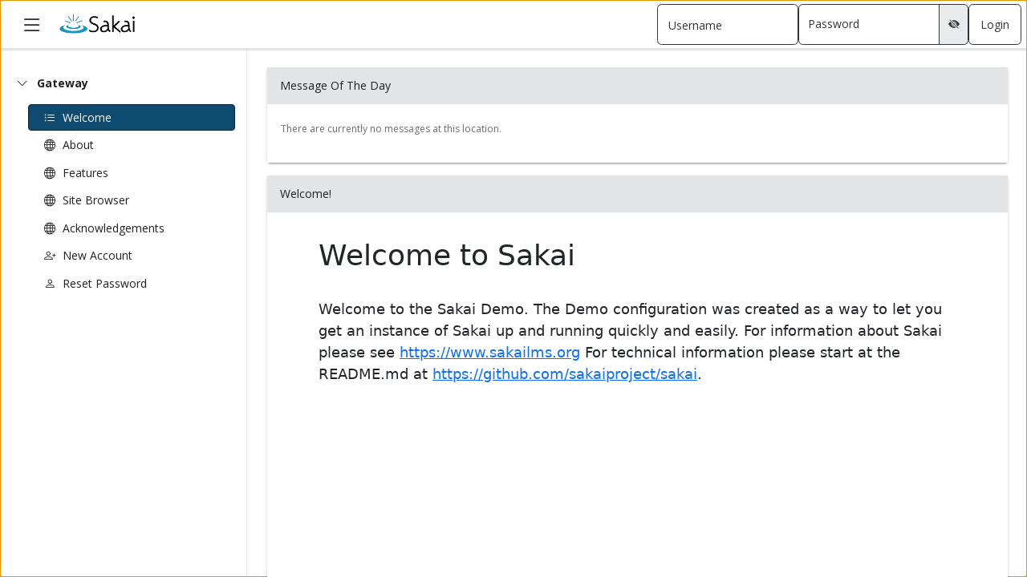

--- FILE ---
content_type: text/html;charset=UTF-8
request_url: https://sakaicloud.com/portal/site/!gateway
body_size: 12396
content:

<!DOCTYPE html>
<html lang="en" dir="ltr" class="Mrphs-html sakaiUserTheme-notSet">
    <head>
        <meta charset="utf-8">
        <meta name="viewport" content="width=device-width, initial-scale=1.0, viewport-fit=cover">
        <link rel="manifest" href="/manifest.json">

        <script>
            var portal = {
                "i18n": {
                    "theme_switch_to_light": "Switch to Light Mode",
                    "theme_switch_to_dark": "Switch to Dark Mode",
                },
                "loggedIn": false,
                "portalPath": "/portal",
                "loggedOutUrl": "https://dev1.sakaicloud.com/portal",
                "siteId": "!gateway",
                "toolsCollapsed":  false ,
                "locale": "en" || "en-US",
                "serverTimeMillis": "1768447822771",
                "user": {
                    "id": "",
                    "eid": "",
                    "userType": "",
                    "siteRole": "",
                    "impersonatorDisplayId": "",
                    "timezone": "Etc/UTC",
                    "offsetFromServerMillis": "0"
                },
                "timeoutDialog" : {
                "enabled": true,
                "seconds": 600
                },
                "pageScriptPath" : "/library/js/",
                "editor" : {
                    "type": "",
                },
                "portalCDNQuery" : "?version=e1eb0971",
                "sakaiSkin" : "default-skin",
                "userTheme" : "sakaiUserTheme-notSet",
                                "userThemeAutoDetectDark" : true,
                                "mathJaxConfig" : {
                    "format" : ["LaTeX",]
                },
                toolTitles : {"sakai.iframe": "Acknowledgements","sakai.createuser": "New Account","sakai.motd": "Message Of The Day","sakai.sitebrowser": "Site Browser","sakai.resetpass": "Reset Password",},
            };
        </script>

        <script type="module" src="/webcomponents/bundles/base.js?version=e1eb0971"></script>

         <title>Sakai : Gateway : Welcome</title>
        

<link href="/library/skin/default-skin/tool.css?version=e1eb0971" rel="stylesheet" media="screen, tty, tv, handheld, projection">
<link href="/library/skin/default-skin/print.css?version=e1eb0971" rel="stylesheet" media="print">
        <link href="/library/webjars/jquery-ui/1.12.1/jquery-ui.min.css?version=e1eb0971" rel="stylesheet" />
        <link href="/library/js/jquery/cluetip/1.2.10/css/jquery.cluetip.css?version=e1eb0971" rel="stylesheet">
        <link href="/library/webjars/qtip2/3.0.3-1/jquery.qtip.min.css?version=e1eb0971" rel="stylesheet">
        <link href="/library/webjars/cropper/4.1.0/dist/cropper.min.css?version=e1eb0971" rel="stylesheet">
        <script src="/library/js/modernizr.js?version=e1eb0971"></script>
        <script src="/library/js/BreakpointManager.js?version=e1eb0971"></script>
        <script src="/library/js/sakai-lti-advantage.js?version=e1eb0971"></script>
        <script src="/library/webjars/momentjs/2.29.4/min/moment-with-locales.min.js?version=e1eb0971"></script>
        <script src="/library/webjars/popper.js/2.9.3/umd/popper.min.js?version=e1eb0971"></script>
        <script src="/library/webjars/bootstrap/5.2.0/js/bootstrap.min.js?version=e1eb0971"></script>
        <script src="/library/webjars/dompurify/2.3.6/dist/purify.min.js?version=e1eb0971"></script>
        <script type="module" src="/vuecomponents/js/sakai.min.js?version=e1eb0971"></script>
        <script src="/library/js/trimpath-template-latest.js?version=e1eb0971"></script>
        <script>
            moment.locale(window.portal.locale);
        </script>
        <script src="/library/js/portal/portal.sidebar.sites.js?version=e1eb0971"></script>
<script src="/library/js/portal/portal.sidebar.collapse.js?version=e1eb0971"></script>
<script src="/library/js/portal/portal.serverinfo.js?version=e1eb0971"></script>
    <script src="/library/js/portal/portal.login.password.js?version=e1eb0971"></script>
    <script src="/library/js/portal/portal.login.mobile.js?version=e1eb0971"></script>

        <!-- inlined tool header contribution -->
                        	        		
        	                	        		
        	                        <!-- end inlined tool header contribution -->

                                 <link rel="icon" href="/library/icon/favicon.ico" type="image/x-icon">
            </head>

        
        

    <noscript>
        <span id="portal_js_warn" class="Mrphs-noJs js-warn-no-js">Sakai works much better when JavaScript is enabled. Please enable JavaScript in your Browser.</span>
    </noscript>
    
            <script type="text/javascript" src="/library/js/headscripts.js?version=e1eb0971"></script>
<script type="text/javascript">var sakai = sakai || {}; sakai.editor = sakai.editor || {}; sakai.editor.editors = sakai.editor.editors || {}; sakai.editor.editors.ckeditor = sakai.editor.editors.ckeditor || {}; sakai.locale = sakai.locale || {};
sakai.locale.userCountry = '';
sakai.locale.userLanguage = 'en';
sakai.locale.userLocale = 'en';
sakai.editor.collectionId = '/user/null/';
sakai.editor.enableResourceSearch = false;
sakai.editor.contentItemUrl = false;
sakai.editor.siteToolSkin = '/library/skin/default-skin/tool.css';
sakai.editor.sitePrintSkin = '/library/skin/default-skin/print.css';
sakai.editor.sitePropertiesSkin = '/library/skin/default-skin/properties.css';
sakai.editor.editors.ckeditor.browser = 'elfinder';
</script>
<script type="text/javascript">var CKEDITOR_BASEPATH='/library/webjars/ckeditor4/4.22.1/';
</script>
<script type="text/javascript" src="/library/webjars/ckeditor4/4.22.1/ckeditor.js?version=e1eb0971"></script>
<script type="text/javascript" src="/library/editor/ckeditor.launch.js?version=e1eb0971"></script>

     
    <body class="Mrphs-portalBody overflow-hidden is-logged-out" data-bs-no-jquery="true">

        <noscript class="d-block text-center p-5 vh-100">
    <div class="alert alert-danger js-warn-no-js shadow-lg">
        Sakai works much better when JavaScript is enabled. Please enable JavaScript in your Browser.
    </div>
</noscript>

        
        <div id="pageBody"
             class="Mrphs-portalWrapper vh-100 portal-container  " tabindex="0">
            <div class="portal-pasystem"></div>
                        <nav id="skipNav" class="Mrphs-skipNav" aria-label="Skip link navigation">
    <ul class="Mrphs-skipNav__menu">

                 <li class="Mrphs-skipNav__menuitem Mrphs-skipNav__menuitem--content">
            <a href="#tocontent" class="Mrphs-skipNav__link" title="jump to content" accesskey="c">
                jump to content
                <span class="accesibility_key">[c]</span>
            </a>
        </li>
                 <li class="Mrphs-skipNav__menuitem Mrphs-skipNav__menuitem--tools">
            <a id="totool" href="#totoolmenu" class="Mrphs-skipNav__link js-toggle-sites-nav" title="jump to tools list" accesskey="l">
                <i class="si si-sakai-sites" aria-hidden="true"></i>
                Tools
                <span class="accesibility_key">[l]</span>
            </a>
												<a href="https://sakaicloud.com/portal/site/!gateway/page-reset/!gateway-100" title="Tool Home" class="xs-visible Mrphs-skipNav--toolName">
						<span class="Mrphs-breadcrumb--icon icon-sakai--sakai-motd "></span>
						<span>Welcome</span>
					</a>

                                        																																																	        </li>
    </ul>
</nav>
<script>
    window.addEventListener("load", function() {

        document.getElementById("totool").addEventListener("click", function() {

            document.querySelector(".nav-item").focus();
        });
    });
</script>

                        
<header class="portal-header d-flex align-items-center justify-content-between" role="banner">

  <div class="d-flex align-items-center h-100 ms-3 ms-md-0 ">
    <div id="logoWrapper" class="portal-header-logo d-flex h-100 align-items-center">
      <button id="sidebar-collapse-button" class="btn icon-button btn-sidebar-collapse portal-header-hamburger-button me-1 ms-3 d-none d-md-block"
          type="button"
          data-portal-sidebar-collapsed=""
          data-bs-toggle="tooltip"
          data-bs-placement="bottom"
          title="Collapse sidebar"
          aria-controls="portal-nav-sidebar">
        <span class="bi portal-nav-sidebar-icon" aria-hidden="true"></span>
      </button>
      <a class="btn btn-logo mx-2 ms-md-0" href="/portal" title="Home page">
        <span class="visually-hidden">Home page</span>
      </a>
    </div>
    <nav id="linkNav" aria-label="Sites list begins here" class="Mrphs-sitesNav" data-max-tools-int="10" data-max-tools-anchor="Go to the site to view all">
    <div id="topnav_container">
        <ul class="Mrphs-sitesNav__menu" id="topnav">
                    </ul>
    </div>
</nav> <!-- /Mrphs-sitesNav -->
      </div>

  <a href="#" class="sak-sysInd-systemAlerts nav-link d-none align-items-center text-white me-auto" onclick="alert('Somehow we will get the dismissed PA System alert to re-appear');">
    <svg xmlns="http://www.w3.org/2000/svg" width="24" height="24" fill="currentColor" class="bi bi-exclamation-diamond me-1 text-warning" viewBox="0 0 16 16">
      <path d="M6.95.435c.58-.58 1.52-.58 2.1 0l6.515 6.516c.58.58.58 1.519 0 2.098L9.05 15.565c-.58.58-1.519.58-2.098 0L.435 9.05a1.482 1.482 0 0 1 0-2.098L6.95.435zm1.4.7a.495.495 0 0 0-.7 0L1.134 7.65a.495.495 0 0 0 0 .7l6.516 6.516a.495.495 0 0 0 .7 0l6.516-6.516a.495.495 0 0 0 0-.7L8.35 1.134z"/>
      <path d="M7.002 11a1 1 0 1 1 2 0 1 1 0 0 1-2 0zM7.1 4.995a.905.905 0 1 1 1.8 0l-.35 3.507a.552.552 0 0 1-1.1 0L7.1 4.995z"/>
    </svg>
    <span class="d-none d-md-inline">View System Alert</span>
  </a>

            <form id="loginForm" class="d-none d-md-flex gap-2 ms-4 me-2" method="post" action="/portal/xlogin" enctype="application/x-www-form-urlencoded">
    <div class="form-floating my-1">
        <input name="eid" type="text" class="form-control focus-light" id="eid" placeholder="Username" autocomplete="username">
        <label for="eid">Username</label>
    </div>
    <div class="input-group password-field w-auto my-1">
        <div class="form-floating">
            <input name="pw" type="password" class="form-control focus-light" id="pw" placeholder="Password" autocomplete="current-password">
            <label for="pw">Password</label>
        </div>

        <input type="checkbox" class="btn-check" id="showPwTop" autocomplete="off">
        <label class="input-group-text" for="showPwTop">
            <span class="bi bi-eye-slash-fill" aria-hidden="true"></span>
            <span class="visually-hidden">Show Password</span>
        </label>
    </div>
    <button type="submit" class="btn btn-outline p-3 my-1">Login</button>
</form>
<button id="mobileLoginBtn" class="d-md-none btn btn-primary mb-1 my-1 ms-2 me-4">
    Login
</button>
      </header>

            
                        

<!-- START VM includeSiteNav.vm -->
<aside id="portal-nav-sidebar" class="d-none portal-nav-sidebar overflow-auto " tabindex="-1" data-bs-backdrop="true" aria-labelledby="">
    <div class="offcanvas-header d-md-none">
        <h2 class="offcanvas-title">Sites</h2>
        <button type="button" class="btn-close text-reset ms-auto" data-bs-dismiss="offcanvas" aria-label="Close the sites sidebar"></button>
    </div>
    <nav id="toolMenu" role="navigation" aria-label="Tools list begins here" class="Mrphs-toolsNav__menu sakai-sitesAndToolsNav h-100 d-flex flex-column">
        <h2 class="visually-hidden d-none d-md-block" id="totoolmenu">Sites</h2>
                                    <div class="sites-section">
                    <h3 class="visually-hidden sites-section-heading">Current site</h3>
                    <ul class="pt-2 mb-0">
                        
    
        
        
    <li id="site-list-gateway-item-gateway" class="site-list-item py-1 px-2 mx-3 mt-3 is-current-site fw-bold" data-type="gateway" data-site="!gateway">
                <div class="site-list-item-head d-flex align-items-center py-1 w-100 justify-content-between">
            <div class="site-link-block d-flex align-items-center rounded-end me-1 pe-2">
                <button class="btn icon-button collapsed px-2 me-1"
                        data-site-id="!gateway"
                        data-bs-toggle="collapse"
                        data-bs-target="#gateway-site-gateway-page-list"
                        aria-expanded="true"
                        title="Collapse tool list"
                        aria-controls="gateway-site-gateway-page-list">
                    <i class="bi bi-chevron-right" aria-hidden="true"></i>
                </button>

                                                <a href="https://sakaicloud.com/portal/site/!gateway" class="sidebar-site-title" title="Gateway">Gateway</a>

            </div>
                    </div>
        <div id="gateway-site-gateway-page-list" data-site-id="!gateway" class="site-list-item-collapse collapse  show ">
            <ul class="site-page-list nav flex-column py-2">
                                                                
    <li class="nav-item ms-4">
        <a class="btn btn-nav w-100 ps-3 selected-page" data-page-id="!gateway-100"
                href="https://sakaicloud.com/portal/site/!gateway/page-reset/!gateway-100"
                title="Welcome: For displaying the system message of the day | For displaying overview information">
            <div class="d-flex text-start align-items-center">
                <div class="d-flex me-auto rounded-end">
                    <span class="me-1 si si-sakai-motd" aria-hidden="true"></span>
                    <span class="me-2">Welcome</span>
                </div>
                <div>
                                                </div>
            </div>
        </a>
    </li>
                                                                
    <li class="nav-item ms-4">
        <a class="btn btn-nav w-100 ps-3 " data-page-id="!gateway-200"
                href="https://sakaicloud.com/portal/site/!gateway/tool/!gateway-210"
                title="About: For linking to internal resources or external websites">
            <div class="d-flex text-start align-items-center">
                <div class="d-flex me-auto rounded-end">
                    <span class="me-1 si si-sakai-iframe" aria-hidden="true"></span>
                    <span class="me-2">About</span>
                </div>
                <div>
                                                </div>
            </div>
        </a>
    </li>
                                                                
    <li class="nav-item ms-4">
        <a class="btn btn-nav w-100 ps-3 " data-page-id="!gateway-300"
                href="https://sakaicloud.com/portal/site/!gateway/tool/!gateway-310"
                title="Features: For linking to internal resources or external websites">
            <div class="d-flex text-start align-items-center">
                <div class="d-flex me-auto rounded-end">
                    <span class="me-1 si si-sakai-iframe" aria-hidden="true"></span>
                    <span class="me-2">Features</span>
                </div>
                <div>
                                                </div>
            </div>
        </a>
    </li>
                                                                
    <li class="nav-item ms-4">
        <a class="btn btn-nav w-100 ps-3 " data-page-id="!gateway-400"
                href="https://sakaicloud.com/portal/site/!gateway/tool/!gateway-410"
                title="Site Browser: For finding and viewing summaries of sites">
            <div class="d-flex text-start align-items-center">
                <div class="d-flex me-auto rounded-end">
                    <span class="me-1 si si-sakai-sitebrowser" aria-hidden="true"></span>
                    <span class="me-2">Site Browser</span>
                </div>
                <div>
                                                </div>
            </div>
        </a>
    </li>
                                                                
    <li class="nav-item ms-4">
        <a class="btn btn-nav w-100 ps-3 " data-page-id="!gateway-500"
                href="https://sakaicloud.com/portal/site/!gateway/tool/!gateway-510"
                title="Acknowledgements: For linking to internal resources or external websites">
            <div class="d-flex text-start align-items-center">
                <div class="d-flex me-auto rounded-end">
                    <span class="me-1 si si-sakai-iframe" aria-hidden="true"></span>
                    <span class="me-2">Acknowledgements</span>
                </div>
                <div>
                                                </div>
            </div>
        </a>
    </li>
                                                                
    <li class="nav-item ms-4">
        <a class="btn btn-nav w-100 ps-3 " data-page-id="!gateway-600"
                href="https://sakaicloud.com/portal/site/!gateway/tool/!gateway-610"
                title="New Account: For creating a new user account">
            <div class="d-flex text-start align-items-center">
                <div class="d-flex me-auto rounded-end">
                    <span class="me-1 si si-sakai-createuser" aria-hidden="true"></span>
                    <span class="me-2">New Account</span>
                </div>
                <div>
                                                </div>
            </div>
        </a>
    </li>
                                                                
    <li class="nav-item ms-4">
        <a class="btn btn-nav w-100 ps-3 " data-page-id="!gateway-700"
                href="https://sakaicloud.com/portal/site/!gateway/tool/!gateway-710"
                title="Reset Password: For resetting a guest user's password">
            <div class="d-flex text-start align-items-center">
                <div class="d-flex me-auto rounded-end">
                    <span class="me-1 si si-sakai-resetpass" aria-hidden="true"></span>
                    <span class="me-2">Reset Password</span>
                </div>
                <div>
                                                </div>
            </div>
        </a>
    </li>
                                    </ul>
        </div>
    </li>
                    </ul>
                </div>
                        </nav>

    
</aside>

<script>
    // focus the current site on load and prepare site description popovers
    var previousSiteTitle = null;
    const observerToolMenu = new MutationObserver((mutations) => {
        mutations.forEach((mutation) => {
            if (mutation.type === 'childList' && previousSiteTitle === null) {
                const currentSiteElement = document.querySelector('.is-current-site');
                if (!currentSiteElement) return;
                const toolMenu = document.getElementById('toolMenu');
                if (!toolMenu) return;
                const listItems = Array.from(toolMenu.querySelectorAll('li.site-list-item'));
                const currentIndex = listItems.indexOf(currentSiteElement.closest('li'));
                const previousLi = currentIndex > 0 ? listItems[currentIndex - 1] : null;
                if (previousLi) {
                    previousSiteTitle = previousLi.querySelector('.sidebar-site-title');
                    if (previousSiteTitle) {
                        const rect = previousSiteTitle.getBoundingClientRect();
                        previousSiteTitle.scrollIntoView({ behavior: 'auto', block: 'start' });
                    }
                }
            }
            else if (previousSiteTitle !== null) {
                previousSiteTitle.scrollIntoView({ behavior: 'auto', block: 'start' });
            }
        });
    });
    observerToolMenu.observe(document.body, { childList: true, subtree: true });
    window.addEventListener('load', () => {
        observerToolMenu.disconnect();
        // put the focus back on the portal wrapper so that keyboard navigation works
        setTimeout(function() {
            // Preserve focus on login fields if they're currently active
            if (!["eid", "pw"].includes(document.activeElement?.id)) {
                document.querySelector('.Mrphs-portalWrapper').focus();
            }
        }, 50);

        [...document.querySelectorAll('[data-bs-toggle="popover"]')].forEach((el) => {
            let opts = {
                animation: false,
            };
            if (el.hasAttribute('data-bs-content-id')) {
	        opts.content = document.getElementById(el.getAttribute('data-bs-content-id')).innerHTML;
	        opts.html = true;
                new bootstrap.Popover(el, opts);
            }
        })
    });
</script>
<!-- END VM includeSiteNav.vm -->

                        

    

 
                            <!-- START VM includePage.vm -->

<div class="portal-main-container container-fluid pt-4">
    <main id="content" class="portal-main-content Mrphs-multipleTools  px-3" role="main" tabindex="-1">
        <h1 class="skip visually-hidden" tabindex="-1" id="tocontent">Content begins here</h1>

        
                 
        
                 <div id="col1" class="Mrphs-pageColumns Mrphs-pageColumns--single">

            
                
                                    
                    <!-- start Tool Container -->
                    
                    
                    <div class="Mrphs-container Mrphs-sakai-motd">
                    
                    <!-- start Tool Header -->

                    
                        

                            <nav class="Mrphs-toolTitleNav Mrphs-container--toolTitleNav align-items-center" aria-label="Tool navigation">
                                
                                    <h2 class="Mrphs-toolTitleNav__title"><span class="Mrphs-toolTitleNav__text">Message Of The Day</span><span class="Mrphs-toolTitleNav__addLeft"></span></h2>

                                 
                                <div class="Mrphs-toolTitleNav__button_container ">


                                 
                                                                 </div>

                            </nav> 
                         
                     
                    <!-- END Tool Header -->

                    <!-- START Tool Body -->

                    
                        


    <div class="Mrphs-toolBody Mrphs-toolBody--sakai-motd">
        <iframe	name="Mainxgatewayx110"
	id="Mainxgatewayx110"
	title="Message Of The Day "
	class ="portletMainIframe"
	height="475"
	width="100%"
	frameborder="0"
	marginwidth="0"
	marginheight="0"
	scrolling="auto" allowfullscreen="allowfullscreen" allow="autoplay *;fullscreen *;encrypted-media *;camera 'self';microphone 'self'"
	src="https://sakaicloud.com/portal/tool/!gateway-110?panel=Main">
</iframe>
    </div>

 
                     
                    <!-- end Tool Body -->
                    
                    </div>

                    <!-- end Tool Container -->

                 
            
                
                                    
                    <!-- start Tool Container -->
                    
                    
                    <div class="Mrphs-container Mrphs-sakai-iframe-service">
                    
                    <!-- start Tool Header -->

                    
                        

                            <nav class="Mrphs-toolTitleNav Mrphs-container--toolTitleNav align-items-center" aria-label="Tool navigation">
                                
                                    <h2 class="Mrphs-toolTitleNav__title"><span class="Mrphs-toolTitleNav__text">Welcome!</span><span class="Mrphs-toolTitleNav__addLeft"></span></h2>

                                 
                                <div class="Mrphs-toolTitleNav__button_container ">


                                 
                                                                 </div>

                            </nav> 
                         
                     
                    <!-- END Tool Header -->

                    <!-- START Tool Body -->

                    
                        


    <div class="Mrphs-toolBody Mrphs-toolBody--sakai-iframe-service">
        <div class="portletBody">
<script type="text/javascript">
var needJQuery = true;
if ( window.jQuery ) {
       tver = jQuery.fn.jquery;
       if ( tver.indexOf('1.12.') == 0 ) {
               window.console && console.log('PortletIFrame PortalUtils.includeLatestJquery() detected jQuery '+tver);
               needJQuery = false;
       } else {
               var overrideJQuery = true;
               window.console && console.log('PortletIFrame PortalUtils.includeLatestJquery() found jQuery '+tver);
       }
}
if ( needJQuery ) {
   document.write('\x3Cscript type="text/javascript" src="/library/webjars/jquery/1.12.4/jquery.min.js?version=e1eb0971">'+'\x3C/script>')
   document.write('\x3Cscript type="text/javascript" src="/library/webjars/jquery-migrate/1.4.1/jquery-migrate.min.js?version=e1eb0971">'+'\x3C/script>')
   document.write('\x3Cscript type="text/javascript" src="">'+'\x3C/script>')
   document.write('\x3Cscript type="text/javascript" src="/library/webjars/jquery-ui/1.12.1/jquery-ui.min.js?version=e1eb0971">'+'\x3C/script>')
   document.write('\x3Clink rel="stylesheet" href="/library/webjars/jquery-ui/1.12.1/jquery-ui.min.css?version=e1eb0971"/>')
} else { 
   window.console && console.log('jQuery already loaded '+jQuery.fn.jquery+' in '+'PortletIFrame');
   if (typeof jQuery.migrateWarnings == 'undefined') {
           document.write('\x3Cscript type="text/javascript" src="/library/webjars/jquery/jquery-migrate-1.4.1.min.js?version=e1eb0971">'+'\x3C/script>')
           window.console && console.log('Adding jQuery migrate');
   }
   if ( typeof jQuery.fn.popover == 'undefined') {
           window.console && console.log('Adding Bootstrap');
   }
   if (typeof jQuery.ui == 'undefined') {
           document.write('\x3Cscript type="text/javascript" src="/library/webjars/jquery-ui/1.12.1/jquery-ui.min.js?version=e1eb0971">'+'\x3C/script>')
           document.write('\x3Clink rel="stylesheet" href="/library/webjars/jquery-ui/1.12.1/jquery-ui.min.css?version=e1eb0971"/>')
           window.console && console.log('Adding jQuery UI');
   }
}
</script>
<script type="text/javascript">
if ( needJQuery ) {
       window.console && console.log('PortletIFrame PortalUtils.includeLatestJquery() loaded jQuery+migrate+Bootstrap+UI '+$.fn.jquery);
}
$PBJQ = jQuery;
</script>

<script type="text/javascript" language="JavaScript">
$(document).ready(function() {
$('.closeMe a').click(function(e){
    e.preventDefault();
    $(this).closest('.alertMessage').fadeOut('slow')
});
})

if ( '/library/content/server_info.html'.indexOf('http://') == 0 || '/library/content/server_info.html'.indexOf('https://') == 0 ) {

    function timeout_gateway_120() { 
        var myframe = $("#id_gateway_120");
        var loaded = false;
        window.console && console.debug("/library/content/server_info.html timeout check...");
        try {
            var iframeLoc = myframe.get(0).contentWindow.location;
            iframeLoc = String(iframeLoc);
            var windowLoc = String(window.location);
            window.console && console.debug("iframe.location="+windowLoc);
            var ipos = -1;
            var slashcount = 0;
            for (var i=0; i<windowLoc.length; i++ ) {
                if ( windowLoc[i] == '/' ) slashcount++;
                if ( slashcount == 3 ) {
                    ipos = i;
                    break;
                }
            }
            if ( ipos == -1 ) {
                loaded = false;
            } else { 
                var prefix = windowLoc.substring(0, ipos);
                window.console && console.debug("iframe.prefix="+prefix);
                loaded = iframeLoc.indexOf(prefix) == 0;
            }
        } catch(ex) {  // This is an expected/normal/hoped for occurance
            loaded = true;
        }
        if ( ! loaded ) {
            $('#alert_gateway_120').show();
        } else {
            window.console && console.debug('/library/content/server_info.html load success');
        }

    }

    var timer_gateway_120 = false;
    $(document).ready(function() {
        timer_gateway_120 = window.setTimeout("timeout_gateway_120()",8000);
    });
} else {
    window.console && console.debug('/library/content/server_info.html does not start with http:// or https://');
}
</script>
<div class="alertMessage specialLink" style="display:none" id="alert_gateway_120">Alert: 
This page seems to have trouble loading.
<a href="/library/content/server_info.html" onclick="window.open('/library/content/server_info.html','_blank'); return false;" target="_blank">Re-launch page in a new window.</a>
<p class="closeMe"><a href="#" style="text-decoration:none !important;font-size:110%;color:#c00 !important" title="Click to dismiss ">x <span class="skip">Click to dismiss </span></a></p> 
</div>
<div class="wcwomenu"> <iframe 
    id="id_gateway_120"
    title="Home Information Message"
    width="100%"
    style="width:100%;height:600px"
    frameborder="0"
    marginwidth="0"
    marginheight="0"
    scrolling="auto"
    allowfullscreen="true" webkitallowfullscreen="true" mozallowfullscreen="true"
    allow="autoplay *;fullscreen *;encrypted-media *;camera 'self';microphone 'self'"
    src="/library/content/server_info.html">
</iframe>
<script>
window.addEventListener('message', function(e) {
  try {
    var message = JSON.parse(e.data);
    var idval = 'id_gateway_120';
    if ( message.subject == 'lti.frameResize' ) {
      var height = message.height;
      document.getElementById(idval).height = height;
      console.debug('Reveived lti.frameResize height='+height);
    }
  } catch (error) {
   console.debug('lti.frameResize of '+idval+' failed height='+height);
   console.debug(e.data);
  }
});
</script>
</div>
</div>

    </div>

 
                     
                    <!-- end Tool Body -->
                    
                    </div>

                    <!-- end Tool Container -->

                 
             
        </div>

         

    </main>

    
    
        
                <footer class="portal-footer p-2 d-flex flex-column flex-xxl-row justify-content-between align-items-center mt-auto pt-3 border-top">
        <ul class="nav">
                        <li class="nav-item">
                  <a class="nav-link" href="/portal/site/!gateway" target="">Gateway</a>
              </li>
                        <li class="nav-item">
                  <a class="nav-link" href="/portal/help/TOCDisplay/content.hlp?docId=accessibilityinformation" target="_blank">Accessibility Information</a>
              </li>
                        <li class="nav-item">
                  <a class="nav-link" href="https://www.sakailms.org/" target="_blank">The Sakai Project</a>
              </li>
                    <li class="nav-item">
              <button id="server-info"
                      class="btn nav-link"
                      title="Server Information"
                      data-bs-container="footer"
                      data-bs-toggle="popover"
                      data-bs-placement="top"
                      data-bs-html="true" 
                      data-bs-content='
<ul class="list-group list-group-flush">
    <li class="list-group-item">
        <span class="fw-bold">Sakai Version:  </span>
        <span>26-SNAPSHOT</span>
    </li>
            <li class="list-group-item">
            <span class="fw-bold">Server Time:</span>
            <span id="serverTime" class="Mrphs-footer--server-time"></span>
        </li>
            <li class="list-group-item">
        <span class="fw-bold">Server:</span>
        <span>dev1</span>
    </li>
    <li class="list-group-item">
        <span class="fw-bold">Build Info:</span>
        <span>e1eb0971</span>
    </li>
</ul>
'
                      data-bs-template='<div class="popover" role="tooltip"><div class="popover-arrow"></div><h3 class="mt-0 popover-header"></h3><div class="popover-body p-2"></div></div>'
              >
                  <span class="bi bi-info-circle" aria-hidden="true"></span>
              </button>
          </li>
        </ul>
        <div class="copyright-powered">
            <span>Copyright 2003-2026 The Apereo Foundation. All rights reserved.</span>
            <ul>
                                    <li>
                        <a href="https://www.sakailms.org/" target="_blank">
                            <img class="poweredby__image" src="/library/image/poweredBySakai.png" alt="Powered by Sakai" />
                        </a>
                    </li>
                            </ul>
        </div>
        <div id="tutorial" class="Mrphs-tutorial Mrphs-modal"></div>
    </footer>

     
 
     
</div>
<!-- END VM includePage.vm -->

                        
                        
            <aside class="offcanvas offcanvas-end" tabindex="-1" id="sakai-calendar-panel" aria-labelledby="sakai-calendar-panel-label">
  <div class="offcanvas-header">
    <h2 class="offcanvas-title" id="sakai-calendar-panel-label">Calendar</h2>
    <button type="button" class="btn-close text-reset" data-bs-dismiss="offcanvas" aria-label="Close this calendar panel"></button>
  </div>
  <div class="offcanvas-body">
    <sakai-calendar defer></sakai-calendar>
  </div>
</aside>

                        
                        
                        
                        
<nav class="portal-mobilebar bg-dark d-flex d-md-none align-items-center justify-content-between">
  <ul class="nav flex-nowrap align-items-center justify-content-around w-100">
    <li>
      <button class="btn icon-button responsive-allsites-button"
          data-bs-toggle="offcanvas"
          data-bs-target="#portal-nav-sidebar"
          aria-controls="portal-nav-sidebar"
          aria-label="View the site navigation"
          aria-expanded="false"
          title="View the site navigation">
        <span class="bi bi-grid-3x3-gap-fill" aria-hidden="true"></span>
      </button>
    </li>

    

    
    
    
  

                  <li>
        <a class="sak-sysInd-help nav-link text-white responsive-help-icon" href="https://sakaicloud.com/portal/help/main?help=sakai.motd">
          <svg xmlns="http://www.w3.org/2000/svg" width="24" height="24" fill="currentColor" class="bi bi-question-circle" viewBox="0 0 16 16" role="img" aria-label="View contextual help for this page" data-bs-toggle="tooltip" data-bs-placement="bottom" title="Help">
            <path d="M8 15A7 7 0 1 1 8 1a7 7 0 0 1 0 14zm0 1A8 8 0 1 0 8 0a8 8 0 0 0 0 16z"/>
            <path d="M5.255 5.786a.237.237 0 0 0 .241.247h.825c.138 0 .248-.113.266-.25.09-.656.54-1.134 1.342-1.134.686 0 1.314.343 1.314 1.168 0 .635-.374.927-.965 1.371-.673.489-1.206 1.06-1.168 1.987l.003.217a.25.25 0 0 0 .25.246h.811a.25.25 0 0 0 .25-.25v-.105c0-.718.273-.927 1.01-1.486.609-.463 1.244-.977 1.244-2.056 0-1.511-1.276-2.241-2.673-2.241-1.267 0-2.655.59-2.75 2.286zm1.557 5.763c0 .533.425.927 1.01.927.609 0 1.028-.394 1.028-.927 0-.552-.42-.94-1.029-.94-.584 0-1.009.388-1.009.94z"/>
          </svg>
        </a>
      </li>
      
  </ul>
</nav>


        </div> <!-- end Mrphs-portalWrapper -->

        <!-- END VM site.vm -->
                
    <script>
        (function(i,s,o,g,r,a,m){i['GoogleAnalyticsObject']=r;i[r]=i[r]||function(){
        (i[r].q=i[r].q||[]).push(arguments)},i[r].l=1*new Date();a=s.createElement(o),
        m=s.getElementsByTagName(o)[0];a.async=1;a.src=g;m.parentNode.insertBefore(a,m)
        })(window,document,'script','//www.google-analytics.com/analytics.js','ga');

        ga('create', '', { 'userId': portal.user.id });
        ga('set', 'anonymizeIp', false);
        ga('send', 'pageview');
    </script>

 
 
        <script>
  //Set portal dom references
  portal.container = document.querySelector("div.portal-container");
  portal.head = portal.container.querySelector("header.portal-header");
  portal.footer = portal.container.querySelector("footer.portal-footer");
  portal.sidebars = {
    sites: portal.container.querySelector("#portal-nav-sidebar")
  };

  //Setup sidebar collapse buttons
  new SidebarCollapseButton(document.getElementById("sidebar-collapse-button"), {
    i18n: {
      titleExpanded: "Collapse sidebar",
      titleCollapsed: "Expand sidebar"
    },
    toggleClass: "sidebar-collapsed",
    portalContainer: portal.container,
    sitesSidebar: portal.sidebars.sites,
  });

  //Setup sidebar
  const siteSidebar = new SitesSidebar(portal.sidebars.sites, {
    i18n: {
      expandTools: "Expand tool list",
      collapseTools: "Collapse tool list",
      pinButtons: {
        titlePin: "Pin site",
        titleUnpin: "Unpin site",
      },
    },
    currentSite: "!gateway",
  });
  const setSidebarView = (currentBP, previousBP) => {
    let currentMobile = BreakpointManager.compare(currentBP, "sm") <= 0;
    let previousMobile = previousBP ? BreakpointManager.compare(previousBP, "sm") <= 0 : null;
    //Only set View if we are crossing the sm breakpoint
    if (previousMobile === null || currentMobile != previousMobile) {
      siteSidebar.setView(currentMobile);
    }
  };
  portal.breakpointManager.registerCallback(setSidebarView);
  setSidebarView(portal.breakpointManager.currentBreakpoint);

  //Setup server info popover
  new ServerInfoPopover(document.querySelector("#server-info"), {
        serverTime: {
      selector: "#serverTime",
      initialTime: 1768447822778,
      timeZone: "UTC",
    },
            popoverContainer: portal.footer,
    iconClasses: ["bi-info-circle", "bi-info-circle-fill"],
  });

  // Setup lessons subpage navigaion

  let subPages = []; // exclude the current site
  let currentSubPage = null;

  
        ;
        ;

  // Remove duplicate pages e.g. page in pinned and recent, then create
  // a SubPageNavigation instance for each site

  subPages.filter((v, i) => subPages.findIndex(val => val.siteId === v.siteId) === i)
    .forEach(data => new SubPageNavigation(data));

  if (currentSubPage !== null && sakai && sakai.subnav) {
    currentSubPage.setCurrentPage();
  }

      //--start-logged-out-scripts
    // Setup header login password field
    new PasswordField(portal.head.querySelector(".password-field"), {
      icons: {
        hidden: "bi-eye-slash-fill",
        shown:"bi-eye-fill",
        capsLock: "bi-capslock-fill"
      }
    });

    // Setup mobile login
    new MobileLogin(portal.head.querySelector("#mobileLoginBtn"), {
      passwordField: {
        icons: {
          hidden: "bi-eye-slash-fill",
          shown:"bi-eye-fill",
          capsLock: "bi-capslock-fill",
        }
      }
    });
  //--end-logged-out-scripts
  </script>
<script>
  var needJQuery = true;
  var secondJQuery = false;
  var notJQuery = false;
  var dollarEmpty = false;
  var dollarVersion = false;
  if (window.$) {
    if (window.$.fn && window.$.fn) {
      dollarVersion = window.$.fn.jquery;
    } else {
      dollarVersion = 'not jQuery';
      console.debug('Dollar is defined but is not jQuery');
      console.debug($);
      //Just have it reload this other $ afterward
      notJQuery = true;
    }
  } else {
    dollarEmpty = true;
    dollarVersion = 'not present';
    if (window.jQuery) {
      console.debug('tool called jQuery.noConflict()');
    }
  }
  if (window.jQuery) {
    tver = jQuery.fn.jquery;
    if (tver.indexOf('1.12.') == 0) {
      console.debug('Using tool jQuery '+tver);
      needJQuery = false;
    } else {
      secondJQuery = true;
    }
  }
  if (needJQuery) {
    document.write('\x3Cscript src="/library/webjars/jquery/1.12.4/jquery.min.js?version=e1eb0971">'+'\x3C/script>')
    document.write('\x3Cscript src="/library/webjars/jquery-migrate/1.4.1/jquery-migrate.min.js?version=e1eb0971">'+'\x3C/script>')
    document.write('\x3Cscript src="/library/webjars/jquery-ui/1.12.1/jquery-ui.min.js?version=e1eb0971">'+'\x3C/script>')
    document.write('\x3Clink rel="stylesheet" href="/library/webjars/jquery-ui/1.12.1/jquery-ui.min.css?version=e1eb0971"/>')
    if (Modernizr.touch) {
      document.write('\x3Cscript src="/library/webjars/jquery-ui-touch-punch/0.2.3/jquery.ui.touch-punch.min.js?version=e1eb0971">'+'\x3C/script>')
    }
    console.debug('Portal scripts loaded JQ+MI+UI');
  } else {
    if (typeof jQuery.migrateWarnings == 'undefined') {
      document.write('\x3Cscript src="/library/webjars/jquery-migrate/1.4.1/jquery-migrate.min.js?version=e1eb0971">'+'\x3C/script>')
      console.debug('Portal adding jQuery migrate');
    }
    if (typeof jQuery.ui == 'undefined') {
      document.write('\x3Clink rel="stylesheet" href="/library/webjars/jquery-ui/1.12.1/jquery-ui.min.css?version=e1eb0971"/>')
      console.debug('Portal adding jQuery UI');
    }
    if (typeof jQuery.ui == 'undefined' || (typeof jQuery.ui.mouse != 'undefined' && typeof jQuery.ui.mouse.prototype._touchStart == 'undefined')) {
      document.write('\x3Cscript src="/library/webjars/jquery-ui-touch-punch/0.2.3/jquery.ui.touch-punch.min.js?version=e1eb0971">'+'\x3C/script>')
      console.debug('Portal adding jQuery UI Touch Punch for touch device support');
    }
  }
</script>

<script src="/library/js/ksortable-plugin.js?version=e1eb0971"></script>

<script>
  $PBJQ = jQuery; // The Portal's jQuery (also in $ for now)
</script>


<script>
  if (typeof Handlebars == 'undefined') {
    document.write('\x3Cscript src="/library/webjars/handlebars/4.4.0/handlebars.runtime.min.js?version=e1eb0971">\x3C/script>');
  }
</script>

<script>includeWebjarLibrary("qtip2");</script>
<script src="/library/js/jquery/qtip/tutorial.js?version=e1eb0971"></script>
<script src="/library/js/jquery/bgiframe/jquery.bgiframe.min.js?version=e1eb0971"></script>
<script src="/library/js/jquery/cluetip/1.2.10/jquery.cluetip.min.js?version=e1eb0971"></script>
<script>
  if (typeof jQuery.i18n == 'undefined') {
    document.write('\x3Cscript src="/library/webjars/jquery-i18n-properties/1.2.2/jquery.i18n.properties.min.js?version=e1eb0971">\x3C/script>');
  }
</script>
<script src="/library/js/jquery/jquery.clearsearch.js?version=e1eb0971"></script>

<script src="/library/webjars//pnotify/4.0.0/dist/iife/PNotify.js?version=e1eb0971"></script>
<script src="/library/webjars//pnotify/4.0.0/dist/iife/PNotifyButtons.js?version=e1eb0971"></script>
<script src="/library/webjars//cropper/4.1.0/dist/cropper.min.js?version=e1eb0971"></script>


<script src="/library/js/portal/portal.theme.switcher.js?version=e1eb0971"></script>

<script>
  function portal_check_pnotify() {

    $PBJQ.getJSON( "/direct/portal/notify.json", function(data) {

      data.error.forEach(error => {

        $PBJQ(function () {

          PNotify.defaults.styling = 'bootstrap3';
          PNotify.defaults.icons = 'fontawesome4';
          PNotify.alert({
            title: 'Notice',
            text: error,
            type: 'notice',
          });
        });
      });
    });
  }
  </script>


<script type="module" src="/webcomponents/bundles/body-scripts.js?version=e1eb0971"></script>
<script src="/library/js/sakai.scripts.min.js?version=e1eb0971"></script>

<script>
  var sakaiPortalWindow = "";
</script>

<script>
// LTI frame management code shared with tsugi-static/js/tsugiscripts.js
// If we are not the top frame - immediately communicate our size and jack into the JQuery resize
// Debounce happens in lti_frameResize()
if ( ! (self == top) ) {
    if ( typeof LTI_PARENT_IFRAME_ID === 'undefined' ) {
        lti_frameResize();
        $(window).on('resize', function() { lti_frameResize(); });
    } else {
        lti_frameResize(false, LTI_PARENT_IFRAME_ID);
        $(window).on('resize', function() { lti_frameResize(false, LTI_PARENT_IFRAME_ID); });
    }
}
</script>

<script>
  // If we loaded a second jQuery, revert $ and jQuery to the first jQuery
  if (secondJQuery) {
    $PBJQ = jQuery.noConflict(true); // Safely return $ to the tool jQuery
    if (!dollarEmpty && !notJQuery ) jQuery = $;  // Return jQuery to point at the tool jQuery
  }
  if (notJQuery && !secondJQuery) {
    $PBJQ = jQuery.noConflict(true); // Safely return $ to the tool jQuery
    //Just set jQuery to be the same thing since it didn't exist before
    jQuery = $PBJQ;
  }
  console.debug(`Portal script load complete PBJQ=$PBJQ.fn.jquery jQuery=${jQuery.fn.jquery} $=${dollarVersion}`);

  // Listen for notifications-loaded on the body element. This is fired by the sui-notifications
  // component when it has an update to its list of notifications
  document.body.addEventListener("notifications-loaded", e => {

    document.body.querySelectorAll(".portal-notifications-indicator").forEach(span => {
      span.classList.toggle("d-none", !e.detail.count);
    });
  });
</script>

<script>
  document.addEventListener('DOMContentLoaded', function () {
    const dropdownNavIntraTool = document.querySelector('.dropdown-toggle.dropdown-navIntraTool');
    if (dropdownNavIntraTool) {
      dropdownNavIntraTool.addEventListener('click', function (e) {
        e.preventDefault();
        const navIntraToolMobile = document.querySelector('ul.navIntraTool.navIntraToolMobile');
        if (!navIntraToolMobile) return;
        const expanded = navIntraToolMobile.classList.toggle('dropdown-active');
        this.setAttribute('aria-expanded', `${expanded}`);
      });
    }
  });
</script>

        <script>
// Work around the fact that several pages pull in very old versions
// of JQuery.
function paSystemJQueryOK() {
    if (!window.jQuery) {
        /* no jQuery at all */
        return false;
    }

    var version_numbers = jQuery.fn.jquery.split('.');

    /* >= 1.9+ */
    return (parseInt(version_numbers[0]) > 1) || (parseInt(version_numbers[0]) == 1 && parseInt(version_numbers[1]) >= 9);
}

if (paSystemJQueryOK()) {
  document.write('\x3Cscript src="/pasystem-tool/scripts/pasystem.js?version&#x3D;e1eb0971">\x3C/script>');
  document.write('\x3Cscript>includeWebjarLibrary(\'featherlight\')\x3C/script>');

  var pasystem = pasystem || {'loaded': true};
} else {
  console.log("PASystem not loaded for this page because jQuery is missing or unsupported.");
}
</script>

<link href="/pasystem-tool/stylesheets/pasystem.css?version&#x3D;e1eb0971" rel="stylesheet" property="stylesheet" type="text/css" />
<script id="pasystemBannerAlertsTemplate" type="text/template">
  <div class="pasystem-banner-alert pasystem-banner-${type}" id="${id}">
    <span class="pasystem-banner-alert-message">${message}</span>
    {if dismissible}
      <a class="pasystem-banner-alert-close" href="javascript:void(0)">
        <span class="sr-only">Dismiss Alert</span>
      </a>
    {/if}
  </div>
</script>
<script id="pasystemBannerAlertsToggleTemplate" type="text/template">
  <li class="pasystem-banner-alert-toggle-list-item">
    <a href="javscript:void(0)" class="pasystem-banner-alert-toggle">
      Show System Alerts
    </a>
  </li>
</script>
<script>
  if (pasystem) {
    pasystem['banners'] = new PASystemBannerAlerts([], "");
  }
</script>
<script id="timezoneBannerTemplate" type="text/template">
  <span>
    Your computer's time zone <span class="computerTimezone">${reportedTimezone}</span> does not match your account's time zone of <span class="prefsTimezone">${prefsTimezone}</span>. <span class="pasystem-tz-click-here"><a href="${setTimezoneUrl}" id="setTimezoneMsg">Click here to update your time zone preferences</a></span>.
  </span>
</script>

<script>
  if (pasystem) {
    new PASystemTimezoneChecker().checkTimezone();
  }
</script>


        <!-- START VM includeCookieNotice.vm -->
<!-- END VM includeCookieNotice.vm -->

         
        

    <script defer src="https://static.cloudflareinsights.com/beacon.min.js/vcd15cbe7772f49c399c6a5babf22c1241717689176015" integrity="sha512-ZpsOmlRQV6y907TI0dKBHq9Md29nnaEIPlkf84rnaERnq6zvWvPUqr2ft8M1aS28oN72PdrCzSjY4U6VaAw1EQ==" data-cf-beacon='{"version":"2024.11.0","token":"580961c984e14d34976bf363fbc5deed","r":1,"server_timing":{"name":{"cfCacheStatus":true,"cfEdge":true,"cfExtPri":true,"cfL4":true,"cfOrigin":true,"cfSpeedBrain":true},"location_startswith":null}}' crossorigin="anonymous"></script>
</body>
</html>


--- FILE ---
content_type: text/html;charset=UTF-8
request_url: https://sakaicloud.com/portal/tool/!gateway-110?panel=Main
body_size: 901
content:
<!DOCTYPE html>
<html lang="en" dir="ltr" class="Mrphs-html ">
  <head>
    <meta http-equiv="Content-Type" content="text/html; charset=UTF-8" />
    <meta http-equiv="Content-Style-Type" content="text/css" />
    <title>Message Of The Day</title>
    <link href="/library/skin/default-skin/portal.css?version=e1eb0971" type="text/css" rel="stylesheet" media="screen, tty, tv, handheld, projection" />
<link href="/library/skin/tool_base.css?version=e1eb0971" type="text/css" rel="stylesheet" media="screen, tty, tv, handheld, projection" />
<link href="/library/skin/default-skin/tool.css?version=e1eb0971" type="text/css" rel="stylesheet" media="screen, tty, tv, handheld, projection" />
<link href="/library/skin/default-skin/print.css?version=e1eb0971" type="text/css" rel="stylesheet" media="print" />
<link href="/library/skin/default-skin/properties.css?version=e1eb0971" type="text/css" rel="stylesheet" media="screen, tty, tv, handheld, projection" />
<script type="text/javascript" src="/library/js/headscripts.js?version=e1eb0971"></script>
<script src="/library/webjars/momentjs/2.29.4/min/moment-with-locales.min.js?version=e1eb0971"></script>
<script type="module" src="/webcomponents/bundles/sakai-date-picker.js?version=?version=e1eb0971"></script><script type="text/javascript">var sakai = sakai || {}; sakai.editor = sakai.editor || {}; sakai.editor.editors = sakai.editor.editors || {}; sakai.editor.editors.ckeditor = sakai.editor.editors.ckeditor || {}; sakai.locale = sakai.locale || {};
sakai.locale.userCountry = '';
sakai.locale.userLanguage = 'en';
sakai.locale.userLocale = 'en';
sakai.editor.collectionId = '/';
sakai.editor.enableResourceSearch = false;
sakai.editor.contentItemUrl = false;
sakai.editor.siteToolSkin = '/library/skin/default-skin/tool.css';
sakai.editor.sitePrintSkin = '/library/skin/default-skin/print.css';
sakai.editor.sitePropertiesSkin = '/library/skin/default-skin/properties.css';
sakai.editor.editors.ckeditor.browser = 'elfinder';
</script>
<script type="text/javascript">var CKEDITOR_BASEPATH='/library/webjars/ckeditor4/4.22.1/';
</script>
<script type="text/javascript" src="/library/webjars/ckeditor4/4.22.1/ckeditor.js?version=e1eb0971"></script>
<script type="text/javascript" src="/library/editor/ckeditor.launch.js?version=e1eb0971"></script>

  </head>
  <body  onload="setMainFrameHeight('Mainxgatewayx110');setFocus(focus_path);"   class="Mrphs-container Mrphs-sakai-motd"  >
<div class="portletBody">
	
											<ul class="synopticList">
						</ul>
						
			<p class="instruction">
			There are currently no messages at this location.
		</p>
	</div>

<script defer src="https://static.cloudflareinsights.com/beacon.min.js/vcd15cbe7772f49c399c6a5babf22c1241717689176015" integrity="sha512-ZpsOmlRQV6y907TI0dKBHq9Md29nnaEIPlkf84rnaERnq6zvWvPUqr2ft8M1aS28oN72PdrCzSjY4U6VaAw1EQ==" data-cf-beacon='{"version":"2024.11.0","token":"580961c984e14d34976bf363fbc5deed","r":1,"server_timing":{"name":{"cfCacheStatus":true,"cfEdge":true,"cfExtPri":true,"cfL4":true,"cfOrigin":true,"cfSpeedBrain":true},"location_startswith":null}}' crossorigin="anonymous"></script>
</body></html>

--- FILE ---
content_type: text/html
request_url: https://sakaicloud.com/library/content/server_info.html
body_size: 536
content:
<!DOCTYPE html>
<html lang="en">
<head>
    <title>Welcome to Sakai</title>
    <meta charset="utf-8">
    <meta name="viewport" content="width=device-width, initial-scale=1">
    <script src="/library/js/headscripts.js"></script>
    <link rel="stylesheet" href="/library/content/gateway/gateway.scss">
</head>
<script>
    includeWebjarLibrary("bootstrap", {includeCss: true});
</script>
<body>
<div class="jumbotron jtop">
    <h1>Welcome to Sakai</h1>&nbsp;
    <p>
        Welcome to the Sakai Demo.
        The Demo configuration was created as a way to let you get an instance of Sakai up and running quickly and easily.
        For information about Sakai please see <a href="https://www.sakailms.org" target="_blank">https://www.sakailms.org</a>
        For technical information please start at the README.md at 
        <a href="https://github.com/sakaiproject/sakai" target="_blank">https://github.com/sakaiproject/sakai</a>. 
    </p>
</div>
<script defer src="https://static.cloudflareinsights.com/beacon.min.js/vcd15cbe7772f49c399c6a5babf22c1241717689176015" integrity="sha512-ZpsOmlRQV6y907TI0dKBHq9Md29nnaEIPlkf84rnaERnq6zvWvPUqr2ft8M1aS28oN72PdrCzSjY4U6VaAw1EQ==" data-cf-beacon='{"version":"2024.11.0","token":"580961c984e14d34976bf363fbc5deed","r":1,"server_timing":{"name":{"cfCacheStatus":true,"cfEdge":true,"cfExtPri":true,"cfL4":true,"cfOrigin":true,"cfSpeedBrain":true},"location_startswith":null}}' crossorigin="anonymous"></script>
</body>
</html>


--- FILE ---
content_type: text/html;charset=UTF-8
request_url: https://sakaicloud.com/direct/pasystem/checkTimeZone?timezone=UTC&_=1768447825474
body_size: -284
content:
{"setTimezoneUrl":null,"reportedTimezone":"UTC (GMT +00:00)","prefsTimezone":"Etc\/UTC (GMT +00:00)","status":"OK"}

--- FILE ---
content_type: text/css
request_url: https://sakaicloud.com/pasystem-tool/stylesheets/pasystem.css?version=e1eb0971
body_size: 909
content:
@font-face {
  font-family: 'pasystem-icons';
  src:url('../fonts/pasystem-icons.eot?-wa2nby');
  src:url('../fonts/pasystem-icons.eot?#iefix-wa2nby') format('embedded-opentype'),
    url('../fonts/pasystem-icons.woff?-wa2nby') format('woff'),
    url('../fonts/pasystem-icons.ttf?-wa2nby') format('truetype'),
    url('../fonts/pasystem-icons.svg?-wa2nby#pasystem-icons') format('svg');
  font-weight: normal;
  font-style: normal;
}

.pasystem-banner-alert {
  background-color: #f7e084;
  color: #000;
  padding: 10px 0;
  position: relative;
  border-bottom: 1px solid rgba(165, 138, 29, 0.1);
}

.pasystem-banner-alert-message {
  display: inline-block;
  width: 92%;
}

.pasystem-banner-alert:before {
  font-family: 'pasystem-icons';
  float: left;
  margin: 0 10px;
  font-size: 20px;
  line-height: 24px;
}
.pasystem-banner-alert,
.pasystem-banner-alert.pasystem-banner-medium {
  background-color: var(--warnBanner-bgcolor);
  color: var(--warnBanner-color);
}
.pasystem-banner-alert:before,
.pasystem-banner-alert.pasystem-banner-medium:before {
  content: '\f071';
  color: var(--warnBanner-color);
}
.pasystem-banner-alert.pasystem-banner-high {
  background-color: var(--errorBanner-bgcolor);
  color: var(--errorBanner-color); 
}
.pasystem-banner-alert.pasystem-banner-high:before {
  content: '\f06a';
  color: var(--errorBanner-color);
}
.pasystem-banner-alert.pasystem-banner-timezone,
.pasystem-banner-alert.pasystem-banner-low {
  background-color: var(--infoBanner-bgcolor);
  color: var(--infoBanner-color);
}
.pasystem-banner-alert.pasystem-banner-timezone:before,
.pasystem-banner-alert.pasystem-banner-low:before {
  content: '\f05a';
  color: var(--infoBanner-color);
}
.pasystem-banner-alert .pasystem-banner-alert-close {
  position: absolute;
  top: 50%;
  right: 10px;
  text-decoration: none;
  margin-top: -10px;
}
.pasystem-banner-alert .pasystem-banner-alert-close:before {
  font-family: 'pasystem-icons';
  content: '\f00d';
}
.pasystem-banner-alert-toggle {
  -webkit-transition: background-color 0.2s, color 0.2s;
  -moz-transition: background-color 0.2s, color 0.2s;
  -ms-transition: background-color 0.2s, color 0.2s;
  -o-transition: background-color 0.2s, color 0.2s;
  transition: background-color 0.2s, color 0.2s;

  background-color: #f7e084;
  color: #000 !important;
  text-align: center;
  padding: 6px 8px;
  border-radius: 3px;
  text-decoration: none;
}
.pasystem-banner-alert-toggle-list-item {
  position: absolute;
  left: 50%;
  transform: translateX(-50%);
  top: 13px;
  border: 1px solid #E0E0E0;
  z-index: 1000;
  display: inline-block;

  -webkit-transition: background-color 0.2s, color 0.2s;
  -moz-transition: background-color 0.2s, color 0.2s;
  -ms-transition: background-color 0.2s, color 0.2s;
  -o-transition: background-color 0.2s, color 0.2s;
  transition: background-color 0.2s, color 0.2s;

  background-color: #f7e084;
  color: #000 !important;
  text-align: center;
  padding: 6px 8px;
  border-radius: 3px;
  text-decoration: none;
}
.pasystem-banner-alert-toggle:before {
  font-family: 'pasystem-icons';
  content: '\f071';
}
.pasystem-banner-alert-toggle:hover {
  -webkit-transition: background-color 0.2s, color 0.2s;
  -moz-transition: background-color 0.2s, color 0.2s;
  -ms-transition: background-color 0.2s, color 0.2s;
  -o-transition: background-color 0.2s, color 0.2s;
  transition: background-color 0.2s, color 0.2s;

  background-color: #F7DB4D;
  text-decoration: none;
}
@media only screen and (max-width: 800px) {
  .pasystem-banner-alerts {
    display: none; /* Not working correctly on mobile yet */
    position: absolute;
    top: 50px;
    right: 0;
    width: 80%;
    max-width: 500px;
    z-index: 1;
  }
  .pasystem-banner-alerts .pasystem-banner-alert {
    display: none; /* Not working correctly on mobile yet */
    margin: 10px;
    border-radius: 5px;
  }
  .pasystem-banner-alert-toggle-list-item {
    display: none !important; /* Not working correctly on mobile yet, important needed as styles get set on the element */
    position: fixed;
    left: 100px;
    top: 16px;
  }
  .pasystem-banner-alert-toggle {
    padding: 8px;
  }
}
.featherlight .featherlight-content {
    min-width: 450px;
    max-width: 782px;
    max-height: 85%;
    padding: 40px;
    padding-bottom: 0;
    background-color: var(--sakai-background-color-1);
}

.featherlight .featherlight-close {
    right: 5px;
    top: 5px;
}

.popup-container-footer {
  display: block;
  padding: 8px 0;
  line-height: 25px;
  text-align: right;
  font-size: 18px !important;

  margin-top: 2em;
}


.popup-dismiss-button {
    display: inline-block !important;
    margin-right: 4px !important;
    margin-bottom: 4px !important;
    padding: 3px 8px !important;

    text-decoration: none;
    cursor: pointer;
}

.popup-dismiss-button.permanent {
    border: 1px solid #DBDCDE !important;
    background: #E7E7EB !important;
    color: #444 !important;
}

.popup-dismiss-button.temporary {
    background: #3698DB !important;
    color: #FFF !important;
    border: 1px solid #3698DB !important;
}

.popup-dismiss-button:hover,
.popup-dismiss-button:focus {
    -webkit-transition: background-color 0.2s, color 0.2s, border-color 0.2s;
    -moz-transition: background-color 0.2s, color 0.2s, border-color 0.2s;
    -ms-transition: background-color 0.2s, color 0.2s, border-color 0.2s;
    -o-transition: background-color 0.2s, color 0.2s, border-color 0.2s;
    transition: background-color 0.2s, color 0.2s, border-color 0.2s;

    background: #FFF !important;
    color: #3698DB !important;
    border-color: #3698DB !important;
}

.popup-container-header {
  background: #57068c;
  padding: 10px 20px;
  color: #FFF;
  text-align: center;
  font-size: 2em;
  padding-right: 50px;
  position: relative;
  display: block;
}

.pasystem-body .alert li {
  list-style: none;
}


--- FILE ---
content_type: text/css
request_url: https://sakaicloud.com/library/skin/default-skin/print.css?version=e1eb0971
body_size: 33448
content:
@charset "UTF-8";
/* Global namespace */
/* The standard spacing for items in Sakai */
/* Typography*/
@import url(https://fonts.googleapis.com/css?family=Open+Sans:400,600,700);
/* Tool tabs */
/* General button design */
/* end of General button design */
/* Sakai Banners */
/* end of Sakai Banners */
/* Swapped 'View As' view */
/* Favorites */
/* Favorites - item */
/* Favorites - item hovered */
/* Favorites - item selected */
/* Favorites - item selected and hovered */
/* Favorites - tool submenu */
/* Favorites - tool submenu items */
/* All Sites menu */
/* Tool Menu */
/* Wide tool menu, icons on left */
/* Narrow tool menu, icons centered */
/* Tool Menu */
/* Tool menu - lessons subpage menu enabled - top level pages */
/* Tool menu - lessons subpage menu enabled - sub pages */
/* Lessons tool */
/* Navigation Hierarchy */
/* Golden Ratio width for 16px font http://www.pearsonified.com/typography/ */
/* Tool icons */
/* Unpublished Banner */
/* Site Deletion Banner */
/* Icon Overrides */
/* Footer */
/* focus styles for all control elements (e.g. buttons, form controls, links, etc) */
@media (max-width: 767px) {
  :root {
    --portal-header-height: 5.5rem;
  }
}
@media (min-width: 768px) {
  :root {
    --portal-header-height: 4.5rem;
  }
}
:root {
  font-size: 14px;
  --default-font-size: 14px;
  --portal-nav-sidebar-width: 22rem;
  --select-background-image-url: url(/library/skin/default-skin//images/icon-arrow-down.png);
  --sakai-course-card-border-radius: 4px;
  --sakai-title-bar-font-weight: 400;
  --sakai-font-family: Open Sans, sans-serif;
}

.blurry {
  filter: blur(0.1em);
}

@media only screen and (max-width : 800px) {
  .mobile_blocked {
    display: inline;
  }
  .mobile_blocked td {
    display: block;
  }
}

@media only screen and (max-width : 800px) {
  .space_mobile {
    background: var(--sakai-background-color-2);
    border-top: 1px solid var(--sakai-border-color);
    border-bottom: 1px solid var(--sakai-border-color);
    margin: 0.5em -1.02em;
    padding: 1em 0.95em;
    box-shadow: inset 0px 0px 7px 0px rgba(0, 0, 0, 0.25);
  }
}

.bs-callout-primary, .bs-callout-info, .messageInformation, .messageInstruction, .messageProgress {
  display: block;
  margin: 20px 0;
  padding: 15px 30px 15px 15px;
  border: 1px solid;
  border-left-width: 5px;
  border-color: var(--infoBanner-bordercolor);
  color: var(--infoBanner-color);
  background-color: var(--infoBanner-bgcolor);
}
.bs-callout-primary h1, .bs-callout-primary h2, .bs-callout-primary h3, .bs-callout-primary h4, .bs-callout-primary h5, .bs-callout-primary h6, .bs-callout-info h1, .bs-callout-info h2, .bs-callout-info h3, .bs-callout-info h4, .bs-callout-info h5, .bs-callout-info h6, .messageInformation h1, .messageInformation h2, .messageInformation h3, .messageInformation h4, .messageInformation h5, .messageInformation h6, .messageInstruction h1, .messageInstruction h2, .messageInstruction h3, .messageInstruction h4, .messageInstruction h5, .messageInstruction h6, .messageProgress h1, .messageProgress h2, .messageProgress h3, .messageProgress h4, .messageProgress h5, .messageProgress h6 {
  margin-top: 0;
  color: var(--infoBanner-color);
}
.bs-callout-primary p:last-child, .bs-callout-info p:last-child, .messageInformation p:last-child, .messageInstruction p:last-child, .messageProgress p:last-child {
  margin-bottom: 0;
}
.bs-callout-primary code, .bs-callout-primary .highlight, .bs-callout-info code, .bs-callout-info .highlight, .messageInformation code, .messageInformation .highlight, .messageInstruction code, .messageInstruction .highlight, .messageProgress code, .messageProgress .highlight {
  background-color: var(--sakai-color-white);
}

.bs-callout-success, .messageValidation, .messageSuccess {
  display: block;
  margin: 20px 0;
  padding: 15px 30px 15px 15px;
  border: 1px solid;
  border-left-width: 5px;
  border-color: var(--successBanner-bordercolor);
  color: var(--successBanner-color);
  background-color: var(--successBanner-bgcolor);
}
.bs-callout-success h1, .bs-callout-success h2, .bs-callout-success h3, .bs-callout-success h4, .bs-callout-success h5, .bs-callout-success h6, .messageValidation h1, .messageValidation h2, .messageValidation h3, .messageValidation h4, .messageValidation h5, .messageValidation h6, .messageSuccess h1, .messageSuccess h2, .messageSuccess h3, .messageSuccess h4, .messageSuccess h5, .messageSuccess h6 {
  margin-top: 0;
  color: var(--successBanner-color);
}
.bs-callout-success p:last-child, .messageValidation p:last-child, .messageSuccess p:last-child {
  margin-bottom: 0;
}
.bs-callout-success code, .bs-callout-success .highlight, .messageValidation code, .messageValidation .highlight, .messageSuccess code, .messageSuccess .highlight {
  background-color: var(--sakai-color-white);
}

.bs-callout-warn, .bs-callout-alert, .messageWarning, .messageConfirmation {
  display: block;
  margin: 20px 0;
  padding: 15px 30px 15px 15px;
  border: 1px solid;
  border-left-width: 5px;
  border-color: var(--warnBanner-bordercolor);
  color: var(--warnBanner-color);
  background-color: var(--warnBanner-bgcolor);
}
.bs-callout-warn h1, .bs-callout-warn h2, .bs-callout-warn h3, .bs-callout-warn h4, .bs-callout-warn h5, .bs-callout-warn h6, .bs-callout-alert h1, .bs-callout-alert h2, .bs-callout-alert h3, .bs-callout-alert h4, .bs-callout-alert h5, .bs-callout-alert h6, .messageWarning h1, .messageWarning h2, .messageWarning h3, .messageWarning h4, .messageWarning h5, .messageWarning h6, .messageConfirmation h1, .messageConfirmation h2, .messageConfirmation h3, .messageConfirmation h4, .messageConfirmation h5, .messageConfirmation h6 {
  margin-top: 0;
  color: var(--warnBanner-color);
}
.bs-callout-warn p:last-child, .bs-callout-alert p:last-child, .messageWarning p:last-child, .messageConfirmation p:last-child {
  margin-bottom: 0;
}
.bs-callout-warn code, .bs-callout-warn .highlight, .bs-callout-alert code, .bs-callout-alert .highlight, .messageWarning code, .messageWarning .highlight, .messageConfirmation code, .messageConfirmation .highlight {
  background-color: var(--sakai-color-white);
}

.bs-callout-danger, .bs-callout-error, .messageError {
  display: block;
  margin: 20px 0;
  padding: 15px 30px 15px 15px;
  border: 1px solid;
  border-left-width: 5px;
  border-color: var(--errorBanner-bordercolor);
  color: var(--errorBanner-color);
  background-color: var(--errorBanner-bgcolor);
}
.bs-callout-danger h1, .bs-callout-danger h2, .bs-callout-danger h3, .bs-callout-danger h4, .bs-callout-danger h5, .bs-callout-danger h6, .bs-callout-error h1, .bs-callout-error h2, .bs-callout-error h3, .bs-callout-error h4, .bs-callout-error h5, .bs-callout-error h6, .messageError h1, .messageError h2, .messageError h3, .messageError h4, .messageError h5, .messageError h6 {
  margin-top: 0;
  color: var(--errorBanner-color);
}
.bs-callout-danger p:last-child, .bs-callout-error p:last-child, .messageError p:last-child {
  margin-bottom: 0;
}
.bs-callout-danger code, .bs-callout-danger .highlight, .bs-callout-error code, .bs-callout-error .highlight, .messageError code, .messageError .highlight {
  background-color: var(--sakai-color-white);
}

.sak-banner-info {
  position: relative;
  display: block;
  clear: both;
  margin: 16px 0;
  padding: 16px 16px 16px calc(16px * 2 + 18px);
  border-left: calc(16px / 2) solid var(--infoBanner-bordercolor);
  background-color: var(--infoBanner-bgcolor);
  color: var(--infoBanner-color);
}
.sak-banner-info:before {
  content: "";
  position: absolute;
  top: calc(50% - 7px);
  left: 16px;
  margin-right: 4px;
  color: var(--infoBanner-color);
}
.sak-banner-info .dismiss {
  position: absolute;
  top: calc(50% - 10px);
  right: 16px;
  text-decoration: none;
}
.sak-banner-info .dismiss span {
  font-size: 0;
}
.sak-banner-info .dismiss:before {
  content: "";
}
.sak-banner-info a[href] {
  color: var(--infoBanner-color);
  text-decoration: underline;
}
.sak-banner-info p:last-child {
  margin-bottom: 0;
}

.sak-banner-info-meetings {
  position: relative;
  display: block;
  clear: both;
  margin: 16px 0;
  padding: 16px 16px 16px calc(16px * 2 + 18px);
  border-left: calc(16px / 2) solid var(--infoBanner-bordercolor);
  background-color: var(--infoBanner-bgcolor);
  color: var(--infoBanner-color);
}
.sak-banner-info-meetings:before {
  content: "";
  top: calc(50% - 7px);
  left: 16px;
  margin-right: 4px;
  color: var(--infoBanner-color);
}
.sak-banner-info-meetings .dismiss {
  position: absolute;
  top: calc(50% - 10px);
  right: 16px;
  text-decoration: none;
}
.sak-banner-info-meetings .dismiss span {
  font-size: 0;
}
.sak-banner-info-meetings .dismiss:before {
  content: "";
}
.sak-banner-info-meetings a[href] {
  color: var(--infoBanner-color);
  text-decoration: underline;
}
.sak-banner-info-meetings p:last-child {
  margin-bottom: 0;
}

.sak-banner-info-inline {
  position: relative;
  display: inline-block;
  margin: 0;
  padding: 0 4px 0 calc(16px * 2 + 18px);
  border-left: calc(16px / 2) solid var(--infoBanner-bordercolor);
  background-color: var(--infoBanner-bgcolor);
  color: var(--infoBanner-color);
}
.sak-banner-info-inline:before {
  content: "";
  position: absolute;
  top: calc(50% - 7px);
  left: 16px;
  margin-right: 4px;
  color: var(--infoBanner-color);
}
.sak-banner-info-inline .dismiss {
  margin-left: 4px;
  text-decoration: none;
}
.sak-banner-info-inline .dismiss span {
  font-size: 0;
}
.sak-banner-info-inline .dismiss:before {
  content: "";
}
.sak-banner-info-inline a[href] {
  color: var(--infoBanner-color);
  text-decoration: underline;
}
.sak-banner-info-inline p:last-child {
  margin-bottom: 0;
}

.sak-banner-success {
  position: relative;
  display: block;
  clear: both;
  margin: 16px 0;
  padding: 16px 16px 16px calc(16px * 2 + 18px);
  border-left: calc(16px / 2) solid var(--successBanner-bordercolor);
  background-color: var(--successBanner-bgcolor);
  color: var(--successBanner-color);
}
.sak-banner-success:before {
  content: "";
  position: absolute;
  top: calc(50% - 7px);
  left: 16px;
  margin-right: 4px;
  color: var(--successBanner-color);
}
.sak-banner-success .dismiss {
  position: absolute;
  top: calc(50% - 10px);
  right: 16px;
  text-decoration: none;
}
.sak-banner-success .dismiss span {
  font-size: 0;
}
.sak-banner-success .dismiss:before {
  content: "";
}
.sak-banner-success a[href] {
  color: var(--successBanner-color);
  text-decoration: underline;
}
.sak-banner-success p:last-child {
  margin-bottom: 0;
}

.sak-banner-success-inline {
  position: relative;
  display: inline-block;
  margin: 0;
  padding: 0 4px 0 calc(16px * 2 + 18px);
  border-left: calc(16px / 2) solid var(--successBanner-bordercolor);
  background-color: var(--successBanner-bgcolor);
  color: var(--successBanner-color);
}
.sak-banner-success-inline:before {
  content: "";
  position: absolute;
  top: calc(50% - 7px);
  left: 16px;
  margin-right: 4px;
  color: var(--successBanner-color);
}
.sak-banner-success-inline .dismiss {
  margin-left: 4px;
  text-decoration: none;
}
.sak-banner-success-inline .dismiss span {
  font-size: 0;
}
.sak-banner-success-inline .dismiss:before {
  content: "";
}
.sak-banner-success-inline a[href] {
  color: var(--successBanner-color);
  text-decoration: underline;
}
.sak-banner-success-inline p:last-child {
  margin-bottom: 0;
}

.sak-banner-warn {
  position: relative;
  display: block;
  clear: both;
  margin: 16px 0;
  padding: 16px 16px 16px calc(16px * 2 + 18px);
  border-left: calc(16px / 2) solid var(--warnBanner-bordercolor);
  background-color: var(--warnBanner-bgcolor);
  color: var(--warnBanner-color);
}
.sak-banner-warn:before {
  content: "";
  position: absolute;
  top: calc(50% - 7px);
  left: 16px;
  margin-right: 4px;
  color: var(--warnBanner-color);
}
.sak-banner-warn .dismiss {
  position: absolute;
  top: calc(50% - 10px);
  right: 16px;
  text-decoration: none;
}
.sak-banner-warn .dismiss span {
  font-size: 0;
}
.sak-banner-warn .dismiss:before {
  content: "";
}
.sak-banner-warn a[href] {
  color: var(--warnBanner-color);
  text-decoration: underline;
}
.sak-banner-warn p:last-child {
  margin-bottom: 0;
}

.sak-banner-red-warn {
  position: relative;
  display: block;
  clear: both;
  margin: 16px 0;
  padding: 16px 16px 16px calc(16px * 2 + 18px);
  border-left: calc(16px / 2) solid var(--errorBanner-bordercolor);
  background-color: var(--errorBanner-bgcolor);
  color: var(--errorBanner-color);
}
.sak-banner-red-warn:before {
  content: "";
  position: absolute;
  top: calc(50% - 7px);
  left: 16px;
  margin-right: 4px;
  color: var(--errorBanner-color);
}
.sak-banner-red-warn .dismiss {
  position: absolute;
  top: calc(50% - 10px);
  right: 16px;
  text-decoration: none;
}
.sak-banner-red-warn .dismiss span {
  font-size: 0;
}
.sak-banner-red-warn .dismiss:before {
  content: "";
}
.sak-banner-red-warn a[href] {
  color: var(--errorBanner-color);
  text-decoration: underline;
}
.sak-banner-red-warn p:last-child {
  margin-bottom: 0;
}

.sak-banner-warn-inline {
  position: relative;
  display: inline-block;
  margin: 0;
  padding: 0 4px 0 calc(16px * 2 + 18px);
  border-left: calc(16px / 2) solid var(--warnBanner-bordercolor);
  background-color: var(--warnBanner-bgcolor);
  color: var(--warnBanner-color);
}
.sak-banner-warn-inline:before {
  content: "";
  position: absolute;
  top: calc(50% - 7px);
  left: 16px;
  margin-right: 4px;
  color: var(--warnBanner-color);
}
.sak-banner-warn-inline .dismiss {
  margin-left: 4px;
  text-decoration: none;
}
.sak-banner-warn-inline .dismiss span {
  font-size: 0;
}
.sak-banner-warn-inline .dismiss:before {
  content: "";
}
.sak-banner-warn-inline a[href] {
  color: var(--warnBanner-color);
  text-decoration: underline;
}
.sak-banner-warn-inline p:last-child {
  margin-bottom: 0;
}

.sak-banner-error {
  position: relative;
  display: block;
  clear: both;
  margin: 16px 0;
  padding: 16px 16px 16px calc(16px * 2 + 18px);
  border-left: calc(16px / 2) solid var(--errorBanner-bordercolor);
  background-color: var(--errorBanner-bgcolor);
  color: var(--errorBanner-color);
}
.sak-banner-error:before {
  content: "";
  position: absolute;
  top: calc(50% - 7px);
  left: 16px;
  margin-right: 4px;
  color: var(--errorBanner-color);
}
.sak-banner-error .dismiss {
  position: absolute;
  top: calc(50% - 10px);
  right: 16px;
  text-decoration: none;
}
.sak-banner-error .dismiss span {
  font-size: 0;
}
.sak-banner-error .dismiss:before {
  content: "";
}
.sak-banner-error a[href] {
  color: var(--errorBanner-color);
  text-decoration: underline;
}
.sak-banner-error p:last-child {
  margin-bottom: 0;
}

.sak-banner-error-inline {
  position: relative;
  display: inline-block;
  margin: 0;
  padding: 0 4px 0 calc(16px * 2 + 18px);
  border-left: calc(16px / 2) solid var(--errorBanner-bordercolor);
  background-color: var(--errorBanner-bgcolor);
  color: var(--errorBanner-color);
}
.sak-banner-error-inline:before {
  content: "";
  position: absolute;
  top: calc(50% - 7px);
  left: 16px;
  margin-right: 4px;
  color: var(--errorBanner-color);
}
.sak-banner-error-inline .dismiss {
  margin-left: 4px;
  text-decoration: none;
}
.sak-banner-error-inline .dismiss span {
  font-size: 0;
}
.sak-banner-error-inline .dismiss:before {
  content: "";
}
.sak-banner-error-inline a[href] {
  color: var(--errorBanner-color);
  text-decoration: underline;
}
.sak-banner-error-inline p:last-child {
  margin-bottom: 0;
}

.sak-banner-dismiss {
  padding-right: calc(16px + 1.2em + 16px);
}

input::-moz-placeholder {
  color: var(--sakai-text-color-1);
}

input::placeholder {
  color: var(--sakai-text-color-1);
}

.select, select {
  background-color: var(--sakai-background-color-1);
  background-image: var(--select-background-image-url, url(/library/skin/default-skin/images/icon-arrow-down.png));
  background-position: right 50%;
  background-repeat: no-repeat;
  color: var(--sakai-text-color-1);
  font-family: "Open Sans", sans-serif;
  font-size: 13px;
  padding: 0.3em 2.2em 0.3em 0.5em;
  text-align: left;
  max-width: 100%;
  -moz-appearance: none;
  -webkit-appearance: none;
  border-radius: 3px;
  border: 1px solid var(--sakai-border-color);
}
.select::-ms-expand, select::-ms-expand {
  display: none;
}
.select[multiple], select[multiple], .select[size]:not([size="1"]), select[size]:not([size="1"]) {
  background-image: none;
}
.select:focus, select:focus {
  box-shadow: 0px 0px 3px 3px var(--focus-outline-color);
}
.select[disabled=disabled], select[disabled=disabled], .select[disabled], select[disabled], .select[disabled=true], select[disabled=true] {
  opacity: 0.7;
  background-color: var(--sakai-background-color-1);
  color: var(--sakai-text-color-disabled);
  cursor: not-allowed;
}

.nav.nav-tabs, .sakai_tabs {
  margin: 0; /* Reset margin */
}
.nav.nav-tabs > li, .sakai_tabs > li {
  margin: 0 0.4em 0 4px;
}
.nav.nav-tabs > li.active, .nav.nav-tabs > li.selected, .nav.nav-tabs > li.activeTab, .sakai_tabs > li.active, .sakai_tabs > li.selected, .sakai_tabs > li.activeTab {
  position: relative;
}
.nav.nav-tabs > li.active > a, .nav.nav-tabs > li.selected > a, .nav.nav-tabs > li.activeTab > a, .sakai_tabs > li.active > a, .sakai_tabs > li.selected > a, .sakai_tabs > li.activeTab > a {
  background: var(--tool-tab-active-background-color);
  border-top: 1px solid var(--sakai-border-color);
  border-left: 1px solid var(--sakai-border-color);
  border-right: 1px solid var(--sakai-border-color);
  border-bottom: 1px solid var(--tool-tab-active-background-color);
  color: var(--tool-tab-active-color);
}
.nav.nav-tabs > li.active > a:before, .nav.nav-tabs > li.selected > a:before, .nav.nav-tabs > li.activeTab > a:before, .sakai_tabs > li.active > a:before, .sakai_tabs > li.selected > a:before, .sakai_tabs > li.activeTab > a:before {
  border-top: 4px solid var(--tool-tab-active-highlight-color);
  border-radius: 4px 4px 0 0;
  content: "";
  display: block;
  position: absolute;
  left: -1px;
  right: -1px;
  top: -10px;
}
.nav.nav-tabs > li.active > a:after, .nav.nav-tabs > li.selected > a:after, .nav.nav-tabs > li.activeTab > a:after, .sakai_tabs > li.active > a:after, .sakai_tabs > li.selected > a:after, .sakai_tabs > li.activeTab > a:after {
  border-bottom: 1px solid var(--tool-tab-active-background-color);
  content: "";
  display: block;
  position: absolute;
  left: 0;
  right: 0;
  bottom: -1px;
}
.nav.nav-tabs > li.active > a:hover, .nav.nav-tabs > li.selected > a:hover, .nav.nav-tabs > li.activeTab > a:hover, .sakai_tabs > li.active > a:hover, .sakai_tabs > li.selected > a:hover, .sakai_tabs > li.activeTab > a:hover {
  background: var(--tool-tab-active-background-color);
  color: var(--tool-tab-active-color);
}
.nav.nav-tabs > li > a, .sakai_tabs > li > a {
  background: var(--tool-tab-background-color);
  border: 1px solid var(--sakai-border-color);
  color: var(--sakai-text-color-1);
  cursor: pointer;
  text-decoration: none;
}

button.btn-primary, .act .active, .Mrphs-html .ui-priority-primary, .Mrphs-html .ui-widget-content .ui-priority-primary, .Mrphs-html .ui-widget-header .ui-priority-primary {
  margin-right: 4px;
  display: inline-block;
  margin: 0;
  padding: 7px 16px;
  border: 1px solid var(--button-primary-border-color);
  border-radius: 4px;
  background: var(--button-primary-background);
  font-family: "Open Sans", sans-serif;
  font-size: 1em;
  font-weight: 600;
  line-height: 18px;
  color: var(--button-primary-text-color);
  text-decoration: none;
  text-transform: none;
  cursor: pointer;
  -moz-appearance: none;
  -webkit-appearance: none;
  box-shadow: var(--button-primary-shadow);
}
button.btn-primary:before, .act .active:before, .Mrphs-html .ui-priority-primary:before, .Mrphs-html .ui-widget-content .ui-priority-primary:before, .Mrphs-html .ui-widget-header .ui-priority-primary:before {
  color: var(--button-primary-text-color);
}
button.btn-primary:hover, button.btn-primary:focus, .act .active:hover, .act .active:focus, .Mrphs-html .ui-priority-primary:hover, .Mrphs-html .ui-priority-primary:focus, .Mrphs-html .ui-widget-content .ui-priority-primary:hover, .Mrphs-html .ui-widget-content .ui-priority-primary:focus, .Mrphs-html .ui-widget-header .ui-priority-primary:hover, .Mrphs-html .ui-widget-header .ui-priority-primary:focus {
  color: var(--button-primary-hover-text-color);
  text-decoration: none;
  background: var(--button-primary-hover-background);
  border-color: var(--button-primary-hover-border-color);
  box-shadow: var(--button-primary-hover-shadow);
}
button.btn-primary:hover:before, button.btn-primary:focus:before, .act .active:hover:before, .act .active:focus:before, .Mrphs-html .ui-priority-primary:hover:before, .Mrphs-html .ui-priority-primary:focus:before, .Mrphs-html .ui-widget-content .ui-priority-primary:hover:before, .Mrphs-html .ui-widget-content .ui-priority-primary:focus:before, .Mrphs-html .ui-widget-header .ui-priority-primary:hover:before, .Mrphs-html .ui-widget-header .ui-priority-primary:focus:before {
  color: var(--button-primary-hover-text-color);
}
button.btn-primary:focus, .act .active:focus, .Mrphs-html .ui-priority-primary:focus, .Mrphs-html .ui-widget-content .ui-priority-primary:focus, .Mrphs-html .ui-widget-header .ui-priority-primary:focus {
  outline: none;
  box-shadow: 0px 0px 0px 3px var(--focus-outline-color);
}
button.btn-primary:active, .act .active:active, .Mrphs-html .ui-priority-primary:active, .Mrphs-html .ui-widget-content .ui-priority-primary:active, .Mrphs-html .ui-widget-header .ui-priority-primary:active {
  outline: 0;
  color: var(--button-primary-active-text-color);
  text-decoration: none;
  background: var(--button-primary-active-background);
  border-color: var(--button-primary-active-border-color);
  box-shadow: var(--button-primary-active-shadow);
}
button.btn-primary:active:before, .act .active:active:before, .Mrphs-html .ui-priority-primary:active:before, .Mrphs-html .ui-widget-content .ui-priority-primary:active:before, .Mrphs-html .ui-widget-header .ui-priority-primary:active:before {
  color: var(--button-primary-active-text-color);
}
button.btn-primary[disabled=disabled], button.btn-primary[disabled=disabled]:hover, button.btn-primary[disabled=disabled]:active, button.btn-primary[disabled=disabled]:focus, button.btn-primary[disabled], button.btn-primary[disabled]:hover, button.btn-primary[disabled]:active, button.btn-primary[disabled]:focus, button.btn-primary[disabled=true], button.btn-primary[disabled=true]:hover, button.btn-primary[disabled=true]:active, button.btn-primary[disabled=true]:focus, button.btn-primary.disabled, button.btn-primary.disabled:hover, button.btn-primary.disabled:active, button.btn-primary.disabled:focus, .act .active[disabled=disabled], .act .active[disabled=disabled]:hover, .act .active[disabled=disabled]:active, .act .active[disabled=disabled]:focus, .act .active[disabled], .act .active[disabled]:hover, .act .active[disabled]:active, .act .active[disabled]:focus, .act .active[disabled=true], .act .active[disabled=true]:hover, .act .active[disabled=true]:active, .act .active[disabled=true]:focus, .act .active.disabled, .act .active.disabled:hover, .act .active.disabled:active, .act .active.disabled:focus, .Mrphs-html .ui-priority-primary[disabled=disabled], .Mrphs-html .ui-priority-primary[disabled=disabled]:hover, .Mrphs-html .ui-priority-primary[disabled=disabled]:active, .Mrphs-html .ui-priority-primary[disabled=disabled]:focus, .Mrphs-html .ui-priority-primary[disabled], .Mrphs-html .ui-priority-primary[disabled]:hover, .Mrphs-html .ui-priority-primary[disabled]:active, .Mrphs-html .ui-priority-primary[disabled]:focus, .Mrphs-html .ui-priority-primary[disabled=true], .Mrphs-html .ui-priority-primary[disabled=true]:hover, .Mrphs-html .ui-priority-primary[disabled=true]:active, .Mrphs-html .ui-priority-primary[disabled=true]:focus, .Mrphs-html .ui-priority-primary.disabled, .Mrphs-html .ui-priority-primary.disabled:hover, .Mrphs-html .ui-priority-primary.disabled:active, .Mrphs-html .ui-priority-primary.disabled:focus, .Mrphs-html .ui-widget-content .ui-priority-primary[disabled=disabled], .Mrphs-html .ui-widget-content .ui-priority-primary[disabled=disabled]:hover, .Mrphs-html .ui-widget-content .ui-priority-primary[disabled=disabled]:active, .Mrphs-html .ui-widget-content .ui-priority-primary[disabled=disabled]:focus, .Mrphs-html .ui-widget-content .ui-priority-primary[disabled], .Mrphs-html .ui-widget-content .ui-priority-primary[disabled]:hover, .Mrphs-html .ui-widget-content .ui-priority-primary[disabled]:active, .Mrphs-html .ui-widget-content .ui-priority-primary[disabled]:focus, .Mrphs-html .ui-widget-content .ui-priority-primary[disabled=true], .Mrphs-html .ui-widget-content .ui-priority-primary[disabled=true]:hover, .Mrphs-html .ui-widget-content .ui-priority-primary[disabled=true]:active, .Mrphs-html .ui-widget-content .ui-priority-primary[disabled=true]:focus, .Mrphs-html .ui-widget-content .ui-priority-primary.disabled, .Mrphs-html .ui-widget-content .ui-priority-primary.disabled:hover, .Mrphs-html .ui-widget-content .ui-priority-primary.disabled:active, .Mrphs-html .ui-widget-content .ui-priority-primary.disabled:focus, .Mrphs-html .ui-widget-header .ui-priority-primary[disabled=disabled], .Mrphs-html .ui-widget-header .ui-priority-primary[disabled=disabled]:hover, .Mrphs-html .ui-widget-header .ui-priority-primary[disabled=disabled]:active, .Mrphs-html .ui-widget-header .ui-priority-primary[disabled=disabled]:focus, .Mrphs-html .ui-widget-header .ui-priority-primary[disabled], .Mrphs-html .ui-widget-header .ui-priority-primary[disabled]:hover, .Mrphs-html .ui-widget-header .ui-priority-primary[disabled]:active, .Mrphs-html .ui-widget-header .ui-priority-primary[disabled]:focus, .Mrphs-html .ui-widget-header .ui-priority-primary[disabled=true], .Mrphs-html .ui-widget-header .ui-priority-primary[disabled=true]:hover, .Mrphs-html .ui-widget-header .ui-priority-primary[disabled=true]:active, .Mrphs-html .ui-widget-header .ui-priority-primary[disabled=true]:focus, .Mrphs-html .ui-widget-header .ui-priority-primary.disabled, .Mrphs-html .ui-widget-header .ui-priority-primary.disabled:hover, .Mrphs-html .ui-widget-header .ui-priority-primary.disabled:active, .Mrphs-html .ui-widget-header .ui-priority-primary.disabled:focus {
  color: var(--button-disabled-text-color);
  text-decoration: none;
  background: var(--button-disabled-background);
  border: 1px solid;
  border-color: var(--button-disabled-border-color);
  box-shadow: var(--button-disabled-shadow);
  cursor: not-allowed;
}

.button_color, input[type=submit], input[type=button], input[type=reset],
.button, a[href].button,
.button.link,
a.btn-link,
button.ui-state-default,
button.btn-link,
.Mrphs-html .ui-priority-secondary,
.Mrphs-html .ui-widget-content .ui-priority-secondary,
.Mrphs-html .ui-widget-header .ui-priority-secondary {
  margin-right: 4px;
  display: inline-block;
  margin: 0;
  padding: 7px 16px;
  border: 1px solid var(--button-border-color);
  border-radius: 4px;
  background: var(--button-background);
  font-family: "Open Sans", sans-serif;
  font-size: 1em;
  font-weight: 400;
  line-height: 18px;
  color: var(--button-text-color);
  text-decoration: none;
  text-transform: none;
  cursor: pointer;
  -moz-appearance: none;
  -webkit-appearance: none;
  box-shadow: var(--button-shadow);
}
.button_color:before, input[type=submit]:before, input[type=button]:before, input[type=reset]:before,
.button:before, a[href].button:before,
.button.link:before,
a.btn-link:before,
button.ui-state-default:before,
button.btn-link:before,
.Mrphs-html .ui-priority-secondary:before,
.Mrphs-html .ui-widget-content .ui-priority-secondary:before,
.Mrphs-html .ui-widget-header .ui-priority-secondary:before {
  color: var(--button-text-color);
}
.button_color:hover, input[type=submit]:hover, input[type=button]:hover, input[type=reset]:hover, .button_color:focus, input[type=submit]:focus, input[type=button]:focus, input[type=reset]:focus,
.button:hover,
.button:focus, a[href].button:hover, a[href].button:focus,
.button.link:hover,
.button.link:focus,
a.btn-link:hover,
a.btn-link:focus,
button.ui-state-default:hover,
button.ui-state-default:focus,
button.btn-link:hover,
button.btn-link:focus,
.Mrphs-html .ui-priority-secondary:hover,
.Mrphs-html .ui-priority-secondary:focus,
.Mrphs-html .ui-widget-content .ui-priority-secondary:hover,
.Mrphs-html .ui-widget-content .ui-priority-secondary:focus,
.Mrphs-html .ui-widget-header .ui-priority-secondary:hover,
.Mrphs-html .ui-widget-header .ui-priority-secondary:focus {
  color: var(--button-hover-text-color);
  text-decoration: none;
  background: var(--button-hover-background);
  border-color: var(--button-hover-border-color);
  box-shadow: var(--button-hover-shadow);
}
.button_color:hover:before, input[type=submit]:hover:before, input[type=button]:hover:before, input[type=reset]:hover:before, .button_color:focus:before, input[type=submit]:focus:before, input[type=button]:focus:before, input[type=reset]:focus:before,
.button:hover:before,
.button:focus:before, a[href].button:hover:before, a[href].button:focus:before,
.button.link:hover:before,
.button.link:focus:before,
a.btn-link:hover:before,
a.btn-link:focus:before,
button.ui-state-default:hover:before,
button.ui-state-default:focus:before,
button.btn-link:hover:before,
button.btn-link:focus:before,
.Mrphs-html .ui-priority-secondary:hover:before,
.Mrphs-html .ui-priority-secondary:focus:before,
.Mrphs-html .ui-widget-content .ui-priority-secondary:hover:before,
.Mrphs-html .ui-widget-content .ui-priority-secondary:focus:before,
.Mrphs-html .ui-widget-header .ui-priority-secondary:hover:before,
.Mrphs-html .ui-widget-header .ui-priority-secondary:focus:before {
  color: var(--button-hover-text-color);
}
.button_color:focus, input[type=submit]:focus, input[type=button]:focus, input[type=reset]:focus,
.button:focus, a[href].button:focus,
.button.link:focus,
a.btn-link:focus,
button.ui-state-default:focus,
button.btn-link:focus,
.Mrphs-html .ui-priority-secondary:focus,
.Mrphs-html .ui-widget-content .ui-priority-secondary:focus,
.Mrphs-html .ui-widget-header .ui-priority-secondary:focus {
  outline: none;
  box-shadow: 0px 0px 0px 3px var(--focus-outline-color);
}
.button_color:active, input[type=submit]:active, input[type=button]:active, input[type=reset]:active,
.button:active, a[href].button:active,
.button.link:active,
a.btn-link:active,
button.ui-state-default:active,
button.btn-link:active,
.Mrphs-html .ui-priority-secondary:active,
.Mrphs-html .ui-widget-content .ui-priority-secondary:active,
.Mrphs-html .ui-widget-header .ui-priority-secondary:active {
  outline: 0;
  color: var(--button-active-text-color);
  text-decoration: none;
  background: var(--button-active-background);
  border-color: var(--button-active-border-color);
  box-shadow: var(--button-active-shadow);
}
.button_color:active:before, input[type=submit]:active:before, input[type=button]:active:before, input[type=reset]:active:before,
.button:active:before, a[href].button:active:before,
.button.link:active:before,
a.btn-link:active:before,
button.ui-state-default:active:before,
button.btn-link:active:before,
.Mrphs-html .ui-priority-secondary:active:before,
.Mrphs-html .ui-widget-content .ui-priority-secondary:active:before,
.Mrphs-html .ui-widget-header .ui-priority-secondary:active:before {
  color: var(--button-active-text-color);
}
.button_color[disabled=disabled], input[disabled=disabled][type=submit], input[disabled=disabled][type=button], input[disabled=disabled][type=reset], .button_color[disabled=disabled]:hover, input[disabled=disabled][type=submit]:hover, input[disabled=disabled][type=button]:hover, input[disabled=disabled][type=reset]:hover, .button_color[disabled=disabled]:active, input[disabled=disabled][type=submit]:active, input[disabled=disabled][type=button]:active, input[disabled=disabled][type=reset]:active, .button_color[disabled=disabled]:focus, input[disabled=disabled][type=submit]:focus, input[disabled=disabled][type=button]:focus, input[disabled=disabled][type=reset]:focus, .button_color[disabled], input[disabled][type=submit], input[disabled][type=button], input[disabled][type=reset], .button_color[disabled]:hover, input[disabled][type=submit]:hover, input[disabled][type=button]:hover, input[disabled][type=reset]:hover, .button_color[disabled]:active, input[disabled][type=submit]:active, input[disabled][type=button]:active, input[disabled][type=reset]:active, .button_color[disabled]:focus, input[disabled][type=submit]:focus, input[disabled][type=button]:focus, input[disabled][type=reset]:focus, .button_color[disabled=true], input[disabled=true][type=submit], input[disabled=true][type=button], input[disabled=true][type=reset], .button_color[disabled=true]:hover, input[disabled=true][type=submit]:hover, input[disabled=true][type=button]:hover, input[disabled=true][type=reset]:hover, .button_color[disabled=true]:active, input[disabled=true][type=submit]:active, input[disabled=true][type=button]:active, input[disabled=true][type=reset]:active, .button_color[disabled=true]:focus, input[disabled=true][type=submit]:focus, input[disabled=true][type=button]:focus, input[disabled=true][type=reset]:focus, .button_color.disabled, input.disabled[type=submit], input.disabled[type=button], input.disabled[type=reset], .button_color.disabled:hover, input.disabled[type=submit]:hover, input.disabled[type=button]:hover, input.disabled[type=reset]:hover, .button_color.disabled:active, input.disabled[type=submit]:active, input.disabled[type=button]:active, input.disabled[type=reset]:active, .button_color.disabled:focus, input.disabled[type=submit]:focus, input.disabled[type=button]:focus, input.disabled[type=reset]:focus,
.button[disabled=disabled],
.button[disabled=disabled]:hover,
.button[disabled=disabled]:active,
.button[disabled=disabled]:focus,
.button[disabled],
.button[disabled]:hover,
.button[disabled]:active,
.button[disabled]:focus,
.button[disabled=true],
.button[disabled=true]:hover,
.button[disabled=true]:active,
.button[disabled=true]:focus,
.button.disabled,
.button.disabled:hover,
.button.disabled:active,
.button.disabled:focus, a[href].button[disabled=disabled], a[href].button[disabled=disabled]:hover, a[href].button[disabled=disabled]:active, a[href].button[disabled=disabled]:focus, a[href].button[disabled], a[href].button[disabled]:hover, a[href].button[disabled]:active, a[href].button[disabled]:focus, a[href].button[disabled=true], a[href].button[disabled=true]:hover, a[href].button[disabled=true]:active, a[href].button[disabled=true]:focus, a[href].button.disabled, a[href].button.disabled:hover, a[href].button.disabled:active, a[href].button.disabled:focus,
.button.link[disabled=disabled],
.button.link[disabled=disabled]:hover,
.button.link[disabled=disabled]:active,
.button.link[disabled=disabled]:focus,
.button.link[disabled],
.button.link[disabled]:hover,
.button.link[disabled]:active,
.button.link[disabled]:focus,
.button.link[disabled=true],
.button.link[disabled=true]:hover,
.button.link[disabled=true]:active,
.button.link[disabled=true]:focus,
.button.link.disabled,
.button.link.disabled:hover,
.button.link.disabled:active,
.button.link.disabled:focus,
a.btn-link[disabled=disabled],
a.btn-link[disabled=disabled]:hover,
a.btn-link[disabled=disabled]:active,
a.btn-link[disabled=disabled]:focus,
a.btn-link[disabled],
a.btn-link[disabled]:hover,
a.btn-link[disabled]:active,
a.btn-link[disabled]:focus,
a.btn-link[disabled=true],
a.btn-link[disabled=true]:hover,
a.btn-link[disabled=true]:active,
a.btn-link[disabled=true]:focus,
a.btn-link.disabled,
a.btn-link.disabled:hover,
a.btn-link.disabled:active,
a.btn-link.disabled:focus,
button.ui-state-default[disabled=disabled],
button.ui-state-default[disabled=disabled]:hover,
button.ui-state-default[disabled=disabled]:active,
button.ui-state-default[disabled=disabled]:focus,
button.ui-state-default[disabled],
button.ui-state-default[disabled]:hover,
button.ui-state-default[disabled]:active,
button.ui-state-default[disabled]:focus,
button.ui-state-default[disabled=true],
button.ui-state-default[disabled=true]:hover,
button.ui-state-default[disabled=true]:active,
button.ui-state-default[disabled=true]:focus,
button.ui-state-default.disabled,
button.ui-state-default.disabled:hover,
button.ui-state-default.disabled:active,
button.ui-state-default.disabled:focus,
button.btn-link[disabled=disabled],
button.btn-link[disabled=disabled]:hover,
button.btn-link[disabled=disabled]:active,
button.btn-link[disabled=disabled]:focus,
button.btn-link[disabled],
button.btn-link[disabled]:hover,
button.btn-link[disabled]:active,
button.btn-link[disabled]:focus,
button.btn-link[disabled=true],
button.btn-link[disabled=true]:hover,
button.btn-link[disabled=true]:active,
button.btn-link[disabled=true]:focus,
button.btn-link.disabled,
button.btn-link.disabled:hover,
button.btn-link.disabled:active,
button.btn-link.disabled:focus,
.Mrphs-html .ui-priority-secondary[disabled=disabled],
.Mrphs-html .ui-priority-secondary[disabled=disabled]:hover,
.Mrphs-html .ui-priority-secondary[disabled=disabled]:active,
.Mrphs-html .ui-priority-secondary[disabled=disabled]:focus,
.Mrphs-html .ui-priority-secondary[disabled],
.Mrphs-html .ui-priority-secondary[disabled]:hover,
.Mrphs-html .ui-priority-secondary[disabled]:active,
.Mrphs-html .ui-priority-secondary[disabled]:focus,
.Mrphs-html .ui-priority-secondary[disabled=true],
.Mrphs-html .ui-priority-secondary[disabled=true]:hover,
.Mrphs-html .ui-priority-secondary[disabled=true]:active,
.Mrphs-html .ui-priority-secondary[disabled=true]:focus,
.Mrphs-html .ui-priority-secondary.disabled,
.Mrphs-html .ui-priority-secondary.disabled:hover,
.Mrphs-html .ui-priority-secondary.disabled:active,
.Mrphs-html .ui-priority-secondary.disabled:focus,
.Mrphs-html .ui-widget-content .ui-priority-secondary[disabled=disabled],
.Mrphs-html .ui-widget-content .ui-priority-secondary[disabled=disabled]:hover,
.Mrphs-html .ui-widget-content .ui-priority-secondary[disabled=disabled]:active,
.Mrphs-html .ui-widget-content .ui-priority-secondary[disabled=disabled]:focus,
.Mrphs-html .ui-widget-content .ui-priority-secondary[disabled],
.Mrphs-html .ui-widget-content .ui-priority-secondary[disabled]:hover,
.Mrphs-html .ui-widget-content .ui-priority-secondary[disabled]:active,
.Mrphs-html .ui-widget-content .ui-priority-secondary[disabled]:focus,
.Mrphs-html .ui-widget-content .ui-priority-secondary[disabled=true],
.Mrphs-html .ui-widget-content .ui-priority-secondary[disabled=true]:hover,
.Mrphs-html .ui-widget-content .ui-priority-secondary[disabled=true]:active,
.Mrphs-html .ui-widget-content .ui-priority-secondary[disabled=true]:focus,
.Mrphs-html .ui-widget-content .ui-priority-secondary.disabled,
.Mrphs-html .ui-widget-content .ui-priority-secondary.disabled:hover,
.Mrphs-html .ui-widget-content .ui-priority-secondary.disabled:active,
.Mrphs-html .ui-widget-content .ui-priority-secondary.disabled:focus,
.Mrphs-html .ui-widget-header .ui-priority-secondary[disabled=disabled],
.Mrphs-html .ui-widget-header .ui-priority-secondary[disabled=disabled]:hover,
.Mrphs-html .ui-widget-header .ui-priority-secondary[disabled=disabled]:active,
.Mrphs-html .ui-widget-header .ui-priority-secondary[disabled=disabled]:focus,
.Mrphs-html .ui-widget-header .ui-priority-secondary[disabled],
.Mrphs-html .ui-widget-header .ui-priority-secondary[disabled]:hover,
.Mrphs-html .ui-widget-header .ui-priority-secondary[disabled]:active,
.Mrphs-html .ui-widget-header .ui-priority-secondary[disabled]:focus,
.Mrphs-html .ui-widget-header .ui-priority-secondary[disabled=true],
.Mrphs-html .ui-widget-header .ui-priority-secondary[disabled=true]:hover,
.Mrphs-html .ui-widget-header .ui-priority-secondary[disabled=true]:active,
.Mrphs-html .ui-widget-header .ui-priority-secondary[disabled=true]:focus,
.Mrphs-html .ui-widget-header .ui-priority-secondary.disabled,
.Mrphs-html .ui-widget-header .ui-priority-secondary.disabled:hover,
.Mrphs-html .ui-widget-header .ui-priority-secondary.disabled:active,
.Mrphs-html .ui-widget-header .ui-priority-secondary.disabled:focus {
  color: var(--button-disabled-text-color);
  text-decoration: none;
  background: var(--button-disabled-background);
  border: 1px solid;
  border-color: var(--button-disabled-border-color);
  box-shadow: var(--button-disabled-shadow);
  cursor: not-allowed;
}

button.btn-transparent {
  background-color: transparent;
  border: none;
  padding: 0;
  margin: 0;
}
button.btn-transparent:hover, button.btn-transparent:focus {
  color: var(--sakai-text-color);
  background: var(--sakai-background-color);
}
button.btn-transparent:focus:not(:focus-visible) {
  box-shadow: none;
}
button.btn-transparent:disabled, button.btn-transparent:disabled:hover, button.btn-transparent:disabled:active, button.btn-transparent:disabled:focus, button.btn-transparent.disabled, button.btn-transparent.disabled:hover, button.btn-transparent.disabled:active, button.btn-transparent.disabled:focus {
  color: var(--button-disabled-text-color);
  background: var(--sakai-background-color);
  border: none;
  cursor: not-allowed;
}
button.btn-transparent.link-color {
  color: var(--link-color);
}
button.btn-transparent.link-color:hover, button.btn-transparent.link-color:focus {
  color: var(--link-hover-color);
}

button.btn-tab {
  background-color: transparent;
}
button.btn-tab:hover, button.btn-tab:focus {
  background-color: var(--tool-menu-hover-background-color);
}
button.btn-tab.selected {
  background-color: var(--tool-menu-item-selected-background-color);
  font-weight: 600;
}

.input-group-btn .btn, .input-group-btn a[href].btn {
  margin: 0 0 0 -1px;
}

a.noPointers, input.noPointers {
  pointer-events: none;
}

.act {
  display: flex;
  flex-wrap: wrap;
  align-items: center;
  margin: 16px 0;
}
.act > input,
.act > button,
.act > a,
.act > a[href],
.act > .active {
  margin-right: 4px;
}
.act > input:last-child,
.act > button:last-child,
.act > a:last-child,
.act > a[href]:last-child,
.act > .active:last-child {
  margin-right: 0;
}

/*** Begin button spinner overlay ***/
@keyframes rotate {
  from {
    transform: rotate(0deg);
  }
  to {
    transform: rotate(360deg);
  }
}
.spinButton, .spinSelect {
  position: relative;
}

.spinButton:after, .spinPlaceholder:after, .spinSelect:after {
  content: "";
  background: url(/library/skin/default-skin/images/ring58.png) center center no-repeat;
  -moz-animation-name: rotate;
  -moz-animation-duration: 1.6s;
  -moz-animation-iteration-count: infinite;
  -moz-animation-timing-function: linear;
  -webkit-animation-name: rotate;
  -webkit-animation-duration: 1.6s;
  -webkit-animation-iteration-count: infinite;
  -webkit-animation-timing-function: linear;
  animation-name: rotate;
  animation-duration: 1.6s;
  animation-iteration-count: infinite;
  animation-timing-function: linear;
  display: inline;
  vertical-align: middle;
  position: absolute;
  top: 0px;
  left: 0px;
  width: 100%;
  height: 100%;
}

.spinSelect:after {
  left: initial;
  right: 4px;
  width: 16px;
}

.spinPlaceholder, .allocatedSpinPlaceholder {
  position: relative;
  display: inline-block;
  width: 16px;
  height: 16px;
  margin-left: 5px;
}

.spinnerBesideContainer {
  display: flex;
  align-items: center;
}
.spinnerBesideContainer label {
  margin: 0 4px 0 0;
}
.spinnerBesideContainer select {
  margin-bottom: 0px;
}

/*** End button spinner overlay ***/
@media only screen and (max-width : 800px) {
  .ui-dialog.ui-widget {
    width: 95% !important;
    left: 2.5% !important;
  }
}

.ui-dialog .ui-dialog-buttonpane button {
  margin-right: 4px;
  display: inline-block;
  margin: 0;
  padding: 7px 16px;
  border: 1px solid var(--button-primary-border-color);
  border-radius: 4px;
  background: var(--button-primary-background);
  font-family: "Open Sans", sans-serif;
  font-size: 1em;
  font-weight: 600;
  line-height: 18px;
  color: var(--button-primary-text-color);
  text-decoration: none;
  text-transform: none;
  cursor: pointer;
  -moz-appearance: none;
  -webkit-appearance: none;
  box-shadow: var(--button-primary-shadow);
}
.ui-dialog .ui-dialog-buttonpane button:before {
  color: var(--button-primary-text-color);
}
.ui-dialog .ui-dialog-buttonpane button:hover, .ui-dialog .ui-dialog-buttonpane button:focus {
  color: var(--button-primary-hover-text-color);
  text-decoration: none;
  background: var(--button-primary-hover-background);
  border-color: var(--button-primary-hover-border-color);
  box-shadow: var(--button-primary-hover-shadow);
}
.ui-dialog .ui-dialog-buttonpane button:hover:before, .ui-dialog .ui-dialog-buttonpane button:focus:before {
  color: var(--button-primary-hover-text-color);
}
.ui-dialog .ui-dialog-buttonpane button:focus {
  outline: none;
  box-shadow: 0px 0px 0px 3px var(--focus-outline-color);
}
.ui-dialog .ui-dialog-buttonpane button:active {
  outline: 0;
  color: var(--button-primary-active-text-color);
  text-decoration: none;
  background: var(--button-primary-active-background);
  border-color: var(--button-primary-active-border-color);
  box-shadow: var(--button-primary-active-shadow);
}
.ui-dialog .ui-dialog-buttonpane button:active:before {
  color: var(--button-primary-active-text-color);
}
.ui-dialog .ui-dialog-buttonpane button[disabled=disabled], .ui-dialog .ui-dialog-buttonpane button[disabled=disabled]:hover, .ui-dialog .ui-dialog-buttonpane button[disabled=disabled]:active, .ui-dialog .ui-dialog-buttonpane button[disabled=disabled]:focus, .ui-dialog .ui-dialog-buttonpane button[disabled], .ui-dialog .ui-dialog-buttonpane button[disabled]:hover, .ui-dialog .ui-dialog-buttonpane button[disabled]:active, .ui-dialog .ui-dialog-buttonpane button[disabled]:focus, .ui-dialog .ui-dialog-buttonpane button[disabled=true], .ui-dialog .ui-dialog-buttonpane button[disabled=true]:hover, .ui-dialog .ui-dialog-buttonpane button[disabled=true]:active, .ui-dialog .ui-dialog-buttonpane button[disabled=true]:focus, .ui-dialog .ui-dialog-buttonpane button.disabled, .ui-dialog .ui-dialog-buttonpane button.disabled:hover, .ui-dialog .ui-dialog-buttonpane button.disabled:active, .ui-dialog .ui-dialog-buttonpane button.disabled:focus {
  color: var(--button-disabled-text-color);
  text-decoration: none;
  background: var(--button-disabled-background);
  border: 1px solid;
  border-color: var(--button-disabled-border-color);
  box-shadow: var(--button-disabled-shadow);
  cursor: not-allowed;
}

label.panelGridLabel {
  margin-right: 0.5em;
}

@media only screen and (max-width : 800px) {
  .inputColorContainer input {
    display: inline-block;
    max-width: calc(100% - 20px);
  }
}
.inputColorContainer td {
  vertical-align: baseline;
}

/*** Drop files bar for Resources & Dropbox ***/
.dropzone {
  overflow: visible;
  border: 2px dashed var(--tool-menu-color) !important;
  border-radius: 5px;
  background-color: var(--tool-menu-background-color) !important;
}
.dropzone:hover {
  filter: brightness(0.85);
}
.dropzone .dz-progress {
  top: 70% !important;
}

.dropzone .dz-message .note {
  font-size: 0.8em;
  font-weight: 200;
  display: block;
  margin-top: 1.4rem;
}

.dropzone .dz-preview.dz-image-preview {
  background-color: var(--sakai-background-color-1) !important;
}

.dropzone .dz-preview .dz-success-mark, .dropzone .dz-preview .dz-error-mark {
  background-color: var(--sakai-background-color-1);
}

div.wicket-modal div.w_blue a.w_close {
  background-image: none;
  right: 16px;
  font-size: 1.5em;
  overflow: visible;
  color: var(--sakai-modal-header-color-1);
}
.text-default,
.bg-default {
  color: var(--sakai-text-color-1);
  background-color: var(--sakai-background-color-1);
}

.text-primary {
  color: var(--sakai-brand) !important;
}

.bg-primary {
  color: var(--sakai-text-color-inverted);
  background-color: var(--sakai-brand) !important;
}

.badge {
  color: var(--sakai-text-color-inverted);
}

.text-success,
.bg-success {
  color: var(--successBanner-color);
  background-color: var(--successBanner-bgcolor) !important;
}

.text-info,
.bg-info {
  color: var(--infoBanner-color);
  background-color: var(--infoBanner-bgcolor) !important;
  max-width: 100%;
  text-overflow: ellipsis;
  overflow: hidden;
}

.text-warning,
.bg-warning {
  color: var(--warnBanner-color);
  background-color: var(--warnBanner-bgcolor) !important;
}

.text-danger,
.bg-danger {
  color: var(--errorBanner-color);
  background-color: var(--errorBanner-bgcolor) !important;
}

.close {
  opacity: 1;
}

.grab_cursor {
  cursor: grab;
}

.grabbing_cursor {
  cursor: grabbing;
}

.itemSummaryHeader.itemSummaryWrap {
  white-space: normal;
}

body {
  color: var(--sakai-text-color-1);
  background-color: var(--sakai-background-color-1);
  font-family: "Open Sans", sans-serif;
  font-size: 14px !important;
  font-weight: 400;
  line-height: 1.42857;
  scroll-behavior: smooth;
}

.progress {
  background-color: var(--sakai-background-color-4);
}

a {
  color: var(--sakai-text-color-1);
}
a:hover {
  color: var(--sakai-text-color-1);
  text-decoration: none;
}
a[href] {
  color: var(--link-color);
}
a[href]:focus {
  outline: 3px solid;
  outline-color: var(--focus-outline-color);
  outline-offset: 2px;
}
a[href]:hover {
  color: var(--link-hover-color);
  background-color: var(--link-hover-background-color);
  text-decoration: underline;
}
a[href]:active {
  color: var(--link-active-color);
  background-color: var(--link-active-background-color);
  outline: 0;
}
a[href].btn-primary {
  margin-right: 4px;
  display: inline-block;
  margin: 0;
  padding: 7px 16px;
  border: 1px solid var(--button-primary-border-color);
  border-radius: 4px;
  background: var(--button-primary-background);
  font-family: "Open Sans", sans-serif;
  font-size: 1em;
  font-weight: 600;
  line-height: 18px;
  color: var(--button-primary-text-color);
  text-decoration: none;
  text-transform: none;
  cursor: pointer;
  -moz-appearance: none;
  -webkit-appearance: none;
  box-shadow: var(--button-primary-shadow);
}
a[href].btn-primary:before {
  color: var(--button-primary-text-color);
}
a[href].btn-primary:hover, a[href].btn-primary:focus {
  color: var(--button-primary-hover-text-color);
  text-decoration: none;
  background: var(--button-primary-hover-background);
  border-color: var(--button-primary-hover-border-color);
  box-shadow: var(--button-primary-hover-shadow);
}
a[href].btn-primary:hover:before, a[href].btn-primary:focus:before {
  color: var(--button-primary-hover-text-color);
}
a[href].btn-primary:focus {
  outline: none;
  box-shadow: 0px 0px 0px 3px var(--focus-outline-color);
}
a[href].btn-primary:active {
  outline: 0;
  color: var(--button-primary-active-text-color);
  text-decoration: none;
  background: var(--button-primary-active-background);
  border-color: var(--button-primary-active-border-color);
  box-shadow: var(--button-primary-active-shadow);
}
a[href].btn-primary:active:before {
  color: var(--button-primary-active-text-color);
}
a[href].btn-primary[disabled=disabled], a[href].btn-primary[disabled=disabled]:hover, a[href].btn-primary[disabled=disabled]:active, a[href].btn-primary[disabled=disabled]:focus, a[href].btn-primary[disabled], a[href].btn-primary[disabled]:hover, a[href].btn-primary[disabled]:active, a[href].btn-primary[disabled]:focus, a[href].btn-primary[disabled=true], a[href].btn-primary[disabled=true]:hover, a[href].btn-primary[disabled=true]:active, a[href].btn-primary[disabled=true]:focus, a[href].btn-primary.disabled, a[href].btn-primary.disabled:hover, a[href].btn-primary.disabled:active, a[href].btn-primary.disabled:focus {
  color: var(--button-disabled-text-color);
  text-decoration: none;
  background: var(--button-disabled-background);
  border: 1px solid;
  border-color: var(--button-disabled-border-color);
  box-shadow: var(--button-disabled-shadow);
  cursor: not-allowed;
}
@media only screen and (max-width : 800px) {
  a.url {
    display: block;
    max-width: 100%;
    overflow: hidden;
    text-overflow: ellipsis;
    white-space: nowrap;
  }
}

.dropdown-menu > li > a {
  text-decoration: none;
}

.dropdown-menu > li:hover,
.dropdown-menu > li:focus {
  background-color: var(--sakai-background-color-4);
}
.dropdown-menu > li:hover button.dropdown-item,
.dropdown-menu > li:focus button.dropdown-item {
  background-color: var(--sakai-background-color-4);
  color: var(--link-hover-color);
}

button.dropdown-item {
  color: var(--link-color);
}

input, textarea {
  color: var(--sakai-text-color-1);
  background: var(--sakai-background-color-1);
  border: 1px solid var(--sakai-border-color);
  border-radius: 4px;
  font-family: "Open Sans", sans-serif;
  font-size: 14px;
  max-width: 100%;
}

@media only screen and (max-width : 800px) {
  form textarea, table textarea {
    width: 100%;
    max-width: 100%;
  }
}

h1, h2, h3, h4, h5, h6 {
  font-family: "Open Sans", sans-serif;
  font-weight: 700;
  line-height: 1.05;
  margin: 0.75em 0 0.5em 0;
}

h1 {
  font-size: 22px;
}

h2 {
  font-size: 20px;
}

h3 {
  font-size: 18px;
}

h4 {
  font-size: 16px;
}

h5 {
  font-size: 14px;
}

h6 {
  font-size: 12px;
}

h3.popover-header {
  margin-top: 0;
}

.skip {
  position: absolute !important;
  height: 0px;
  width: 0px;
  overflow: hidden;
  clip: rect(1px 1px 1px 1px); /* IE6, IE7 */
  clip: rect(1px, 1px, 1px, 1px);
  clip-path: polygon(0px 0px, 0px 0px, 0px 0px, 0px 0px);
  margin: 0;
  padding: 0;
}

input[type=checkbox], input[type=radio] {
  border: 1px solid var(--sakai-text-color-1);
  color: var(--sakai-text-color-1);
  display: inline-block;
  height: 16px;
  width: 16px;
  vertical-align: sub;
  -moz-appearance: none;
  -webkit-appearance: none;
}
input[type=checkbox]:focus, input[type=radio]:focus {
  box-shadow: 0px 0px 3px 3px var(--focus-outline-color);
  outline: 0 none;
  outline-offset: 0;
}
input[type=checkbox][disabled], input[type=checkbox][disabled=disabled], input[type=checkbox][disabled=true], input[type=radio][disabled], input[type=radio][disabled=disabled], input[type=radio][disabled=true] {
  opacity: 0.5;
}
input[type=checkbox][disabled] + label, input[type=checkbox][disabled=disabled] + label, input[type=checkbox][disabled=true] + label, input[type=radio][disabled] + label, input[type=radio][disabled=disabled] + label, input[type=radio][disabled=true] + label {
  cursor: not-allowed;
  color: var(--sakai-text-color-disabled);
}

label.disabled {
  cursor: not-allowed;
  color: var(--sakai-text-color-disabled);
}

input[type=checkbox] {
  border-radius: 3px;
}
input[type=checkbox]:checked {
  background-image: url(/library/skin/default-skin/images/check.svg);
  background-size: 12px;
  background-color: var(--checkbox-background);
  background-repeat: no-repeat;
  background-position: 1px 1px;
}
input[type=checkbox]:disabled {
  cursor: not-allowed;
}
input[type=checkbox]:disabled:not(:checked) {
  background-color: var(--sakai-background-color-3);
}

input[type=radio] {
  border-radius: 24px;
}
input[type=radio]:checked {
  background: var(--radio-button-background);
  background: radial-gradient(circle at center, var(--radio-button-background) 0%, var(--radio-button-background) 48%, var(--sakai-background-color-1) 58%);
}
input[type=radio]:disabled {
  cursor: not-allowed;
  background-color: var(--sakai-background-color-3);
}

select.form-control {
  background-image: var(--select-background-image-url, url(/library/skin/default-skin/images/icon-arrow-down.png));
}

.is-hidden {
  display: none;
}

strong, b {
  font-weight: 700;
}

i, em {
  font-style: italic;
}

u, ins {
  text-decoration: underline;
}

s, strike, del {
  text-decoration: line-through;
}

img {
  max-width: 100%;
  height: auto;
}

video, embed, object, iframe {
  max-width: 100%;
}

legend {
  display: inline-block;
  width: auto;
  margin-bottom: 0;
  padding: 0.5em;
  border: 0 none;
  float: none;
}

.formButtonDisabled, .formButtonDisabled:hover, .formButtonDisabled:active {
  color: var(--button-disabled-text-color);
  text-decoration: none;
  background: var(--button-disabled-background);
  border: 1px solid;
  box-shadow: var(--button-disabled-shadow);
  cursor: not-allowed;
  white-space: nowrap;
  border-color: var(--button-disabled-border-color) !important;
}

ul, ol {
  padding: 0 0 0 1.5em;
}

span.marker {
  background-color: var(--sakai-color-gold--lighter-3);
}

.hide-input-arrows {
  -moz-appearance: textfield;
}
.hide-input-arrows::-webkit-inner-spin-button, .hide-input-arrows::-webkit-outer-spin-button {
  -webkit-appearance: none;
  -moz-appearance: none;
  appearance: none;
  margin: 0;
}

button.icon-button {
  background-color: transparent;
  color: inherit;
  border: 1px solid transparent;
}
button.icon-button:focus, button.icon-button:hover {
  background-color: transparent;
  border-color: inherit;
}

.accordion-header {
  margin: 0;
}

.accordion-item {
  background-color: var(--sakai-background-color-1);
  color: var(--sakai-text-color);
  border: 1px solid var(--tool-border-color);
}
.accordion-item .accordion-button {
  color: var(--sakai-text-color-1);
  background-color: var(--sakai-background-color-1);
}
.accordion-item .accordion-button::after {
  color: var(--sakai-text-color-1);
}
.accordion-item .accordion-button:not(.collapsed) {
  background-color: var(--sakai-background-color-3);
}

.accordion-collapse {
  background-color: var(--sakai-background-color-1);
}

.hidden {
  display: none !important;
}

@media (min-width: 768px) {
  ::-webkit-scrollbar {
    width: 12px;
  }
  ::-webkit-scrollbar-track {
    background: var(--sakai-scrollbar-background-color);
  }
  ::-webkit-scrollbar-thumb {
    background: var(--sakai-scrollbar-thumb-color);
    border-radius: 30px;
    border: solid 4px var(--sakai-scrollbar-background-color);
  }
  ::-webkit-scrollbar-thumb:hover {
    background: var(--sakai-scrollbar-thumb-hover-color);
  }
  ::-webkit-scrollbar-corner {
    background: var(--sakai-scrollbar-background-color);
  }
}
/*!
 * Bootstrap Icons v1.11.3 (https://icons.getbootstrap.com/)
 * Copyright 2019-2024 The Bootstrap Authors
 * Licensed under MIT (https://github.com/twbs/icons/blob/main/LICENSE)
 */
@font-face {
  font-display: block;
  font-family: "bootstrap-icons";
  src: url("./fonts/bootstrap-icons.woff2?24e3eb84d0bcaf83d77f904c78ac1f47") format("woff2"), url("./fonts/bootstrap-icons.woff?24e3eb84d0bcaf83d77f904c78ac1f47") format("woff");
}
.bi::before, .si::before,
[class^=bi-]::before,
[class*=" bi-"]::before {
  display: inline-block;
  font-family: "bootstrap-icons" !important;
  font-style: normal;
  font-weight: normal !important;
  font-variant: normal;
  text-transform: none;
  line-height: 1;
  vertical-align: -0.125em;
  -webkit-font-smoothing: antialiased;
  -moz-osx-font-smoothing: grayscale;
}

.bi-123::before {
  content: "\f67f";
}

.bi-alarm-fill::before {
  content: "\f101";
}

.bi-alarm::before {
  content: "\f102";
}

.bi-align-bottom::before {
  content: "\f103";
}

.bi-align-center::before {
  content: "\f104";
}

.bi-align-end::before {
  content: "\f105";
}

.bi-align-middle::before {
  content: "\f106";
}

.bi-align-start::before {
  content: "\f107";
}

.bi-align-top::before {
  content: "\f108";
}

.bi-alt::before {
  content: "\f109";
}

.bi-app-indicator::before {
  content: "\f10a";
}

.bi-app::before {
  content: "\f10b";
}

.bi-archive-fill::before {
  content: "\f10c";
}

.bi-archive::before, .si-sakai-archive::before {
  content: "\f10d";
}

.bi-arrow-90deg-down::before {
  content: "\f10e";
}

.bi-arrow-90deg-left::before {
  content: "\f10f";
}

.bi-arrow-90deg-right::before {
  content: "\f110";
}

.bi-arrow-90deg-up::before {
  content: "\f111";
}

.bi-arrow-bar-down::before {
  content: "\f112";
}

.bi-arrow-bar-left::before {
  content: "\f113";
}

.bi-arrow-bar-right::before {
  content: "\f114";
}

.bi-arrow-bar-up::before {
  content: "\f115";
}

.bi-arrow-clockwise::before {
  content: "\f116";
}

.bi-arrow-counterclockwise::before {
  content: "\f117";
}

.bi-arrow-down-circle-fill::before {
  content: "\f118";
}

.bi-arrow-down-circle::before {
  content: "\f119";
}

.bi-arrow-down-left-circle-fill::before {
  content: "\f11a";
}

.bi-arrow-down-left-circle::before {
  content: "\f11b";
}

.bi-arrow-down-left-square-fill::before {
  content: "\f11c";
}

.bi-arrow-down-left-square::before {
  content: "\f11d";
}

.bi-arrow-down-left::before {
  content: "\f11e";
}

.bi-arrow-down-right-circle-fill::before {
  content: "\f11f";
}

.bi-arrow-down-right-circle::before {
  content: "\f120";
}

.bi-arrow-down-right-square-fill::before {
  content: "\f121";
}

.bi-arrow-down-right-square::before {
  content: "\f122";
}

.bi-arrow-down-right::before {
  content: "\f123";
}

.bi-arrow-down-short::before {
  content: "\f124";
}

.bi-arrow-down-square-fill::before {
  content: "\f125";
}

.bi-arrow-down-square::before {
  content: "\f126";
}

.bi-arrow-down-up::before {
  content: "\f127";
}

.bi-arrow-down::before, .si-down::before {
  content: "\f128";
}

.bi-arrow-left-circle-fill::before, .si-arrow-left-circle-fill::before {
  content: "\f129";
}

.bi-arrow-left-circle::before {
  content: "\f12a";
}

.bi-arrow-left-right::before {
  content: "\f12b";
}

.bi-arrow-left-short::before {
  content: "\f12c";
}

.bi-arrow-left-square-fill::before {
  content: "\f12d";
}

.bi-arrow-left-square::before {
  content: "\f12e";
}

.bi-arrow-left::before, .si-left::before {
  content: "\f12f";
}

.bi-arrow-repeat::before, .si-sakai-dropbox::before {
  content: "\f130";
}

.bi-arrow-return-left::before {
  content: "\f131";
}

.bi-arrow-return-right::before, .si-subsite::before {
  content: "\f132";
}

.bi-arrow-right-circle-fill::before, .si-sakai-filled-right-arrow::before, .si-arrow-right-circle-fill::before {
  content: "\f133";
}

.bi-arrow-right-circle::before {
  content: "\f134";
}

.bi-arrow-right-short::before {
  content: "\f135";
}

.bi-arrow-right-square-fill::before {
  content: "\f136";
}

.bi-arrow-right-square::before {
  content: "\f137";
}

.bi-arrow-right::before, .si-right::before {
  content: "\f138";
}

.bi-arrow-up-circle-fill::before, .si-arrow-up-circle-fill::before {
  content: "\f139";
}

.bi-arrow-up-circle::before {
  content: "\f13a";
}

.bi-arrow-up-left-circle-fill::before {
  content: "\f13b";
}

.bi-arrow-up-left-circle::before {
  content: "\f13c";
}

.bi-arrow-up-left-square-fill::before {
  content: "\f13d";
}

.bi-arrow-up-left-square::before {
  content: "\f13e";
}

.bi-arrow-up-left::before {
  content: "\f13f";
}

.bi-arrow-up-right-circle-fill::before {
  content: "\f140";
}

.bi-arrow-up-right-circle::before {
  content: "\f141";
}

.bi-arrow-up-right-square-fill::before {
  content: "\f142";
}

.bi-arrow-up-right-square::before, .si-external::before {
  content: "\f143";
}

.bi-arrow-up-right::before {
  content: "\f144";
}

.bi-arrow-up-short::before {
  content: "\f145";
}

.bi-arrow-up-square-fill::before {
  content: "\f146";
}

.bi-arrow-up-square::before {
  content: "\f147";
}

.bi-arrow-up::before, .si-up::before {
  content: "\f148";
}

.bi-arrows-angle-contract::before {
  content: "\f149";
}

.bi-arrows-angle-expand::before {
  content: "\f14a";
}

.bi-arrows-collapse::before {
  content: "\f14b";
}

.bi-arrows-expand::before {
  content: "\f14c";
}

.bi-arrows-fullscreen::before {
  content: "\f14d";
}

.bi-arrows-move::before {
  content: "\f14e";
}

.bi-aspect-ratio-fill::before {
  content: "\f14f";
}

.bi-aspect-ratio::before {
  content: "\f150";
}

.bi-asterisk::before {
  content: "\f151";
}

.bi-at::before {
  content: "\f152";
}

.bi-award-fill::before {
  content: "\f153";
}

.bi-award::before {
  content: "\f154";
}

.bi-back::before {
  content: "\f155";
}

.bi-backspace-fill::before {
  content: "\f156";
}

.bi-backspace-reverse-fill::before {
  content: "\f157";
}

.bi-backspace-reverse::before {
  content: "\f158";
}

.bi-backspace::before {
  content: "\f159";
}

.bi-badge-3d-fill::before {
  content: "\f15a";
}

.bi-badge-3d::before {
  content: "\f15b";
}

.bi-badge-4k-fill::before {
  content: "\f15c";
}

.bi-badge-4k::before {
  content: "\f15d";
}

.bi-badge-8k-fill::before {
  content: "\f15e";
}

.bi-badge-8k::before {
  content: "\f15f";
}

.bi-badge-ad-fill::before {
  content: "\f160";
}

.bi-badge-ad::before {
  content: "\f161";
}

.bi-badge-ar-fill::before {
  content: "\f162";
}

.bi-badge-ar::before {
  content: "\f163";
}

.bi-badge-cc-fill::before {
  content: "\f164";
}

.bi-badge-cc::before {
  content: "\f165";
}

.bi-badge-hd-fill::before {
  content: "\f166";
}

.bi-badge-hd::before {
  content: "\f167";
}

.bi-badge-tm-fill::before {
  content: "\f168";
}

.bi-badge-tm::before {
  content: "\f169";
}

.bi-badge-vo-fill::before {
  content: "\f16a";
}

.bi-badge-vo::before {
  content: "\f16b";
}

.bi-badge-vr-fill::before {
  content: "\f16c";
}

.bi-badge-vr::before {
  content: "\f16d";
}

.bi-badge-wc-fill::before {
  content: "\f16e";
}

.bi-badge-wc::before {
  content: "\f16f";
}

.bi-bag-check-fill::before {
  content: "\f170";
}

.bi-bag-check::before {
  content: "\f171";
}

.bi-bag-dash-fill::before {
  content: "\f172";
}

.bi-bag-dash::before {
  content: "\f173";
}

.bi-bag-fill::before {
  content: "\f174";
}

.bi-bag-plus-fill::before {
  content: "\f175";
}

.bi-bag-plus::before {
  content: "\f176";
}

.bi-bag-x-fill::before {
  content: "\f177";
}

.bi-bag-x::before {
  content: "\f178";
}

.bi-bag::before {
  content: "\f179";
}

.bi-bar-chart-fill::before {
  content: "\f17a";
}

.bi-bar-chart-line-fill::before {
  content: "\f17b";
}

.bi-bar-chart-line::before {
  content: "\f17c";
}

.bi-bar-chart-steps::before {
  content: "\f17d";
}

.bi-bar-chart::before, .si-sakai-poll::before {
  content: "\f17e";
}

.bi-basket-fill::before {
  content: "\f17f";
}

.bi-basket::before {
  content: "\f180";
}

.bi-basket2-fill::before {
  content: "\f181";
}

.bi-basket2::before {
  content: "\f182";
}

.bi-basket3-fill::before {
  content: "\f183";
}

.bi-basket3::before {
  content: "\f184";
}

.bi-battery-charging::before {
  content: "\f185";
}

.bi-battery-full::before {
  content: "\f186";
}

.bi-battery-half::before {
  content: "\f187";
}

.bi-battery::before {
  content: "\f188";
}

.bi-bell-fill::before {
  content: "\f189";
}

.bi-bell::before, .si-sakai-pasystem::before, .si-alerts::before {
  content: "\f18a";
}

.bi-bezier::before {
  content: "\f18b";
}

.bi-bezier2::before {
  content: "\f18c";
}

.bi-bicycle::before {
  content: "\f18d";
}

.bi-binoculars-fill::before {
  content: "\f18e";
}

.bi-binoculars::before {
  content: "\f18f";
}

.bi-blockquote-left::before {
  content: "\f190";
}

.bi-blockquote-right::before {
  content: "\f191";
}

.bi-book-fill::before {
  content: "\f192";
}

.bi-book-half::before {
  content: "\f193";
}

.bi-book::before, .si-sakai-gradebook-tool::before, .si-sakai-gradebookng::before {
  content: "\f194";
}

.bi-bookmark-check-fill::before {
  content: "\f195";
}

.bi-bookmark-check::before {
  content: "\f196";
}

.bi-bookmark-dash-fill::before {
  content: "\f197";
}

.bi-bookmark-dash::before {
  content: "\f198";
}

.bi-bookmark-fill::before, .si-bookmark-fill::before {
  content: "\f199";
}

.bi-bookmark-heart-fill::before {
  content: "\f19a";
}

.bi-bookmark-heart::before {
  content: "\f19b";
}

.bi-bookmark-plus-fill::before {
  content: "\f19c";
}

.bi-bookmark-plus::before {
  content: "\f19d";
}

.bi-bookmark-star-fill::before {
  content: "\f19e";
}

.bi-bookmark-star::before {
  content: "\f19f";
}

.bi-bookmark-x-fill::before {
  content: "\f1a0";
}

.bi-bookmark-x::before {
  content: "\f1a1";
}

.bi-bookmark::before, .si-bookmark::before {
  content: "\f1a2";
}

.bi-bookmarks-fill::before {
  content: "\f1a3";
}

.bi-bookmarks::before {
  content: "\f1a4";
}

.bi-bookshelf::before {
  content: "\f1a5";
}

.bi-bootstrap-fill::before {
  content: "\f1a6";
}

.bi-bootstrap-reboot::before {
  content: "\f1a7";
}

.bi-bootstrap::before {
  content: "\f1a8";
}

.bi-border-all::before {
  content: "\f1a9";
}

.bi-border-bottom::before {
  content: "\f1aa";
}

.bi-border-center::before {
  content: "\f1ab";
}

.bi-border-inner::before {
  content: "\f1ac";
}

.bi-border-left::before {
  content: "\f1ad";
}

.bi-border-middle::before {
  content: "\f1ae";
}

.bi-border-outer::before {
  content: "\f1af";
}

.bi-border-right::before {
  content: "\f1b0";
}

.bi-border-style::before {
  content: "\f1b1";
}

.bi-border-top::before {
  content: "\f1b2";
}

.bi-border-width::before {
  content: "\f1b3";
}

.bi-border::before {
  content: "\f1b4";
}

.bi-bounding-box-circles::before {
  content: "\f1b5";
}

.bi-bounding-box::before {
  content: "\f1b6";
}

.bi-box-arrow-down-left::before {
  content: "\f1b7";
}

.bi-box-arrow-down-right::before {
  content: "\f1b8";
}

.bi-box-arrow-down::before {
  content: "\f1b9";
}

.bi-box-arrow-in-down-left::before {
  content: "\f1ba";
}

.bi-box-arrow-in-down-right::before {
  content: "\f1bb";
}

.bi-box-arrow-in-down::before {
  content: "\f1bc";
}

.bi-box-arrow-in-left::before {
  content: "\f1bd";
}

.bi-box-arrow-in-right::before {
  content: "\f1be";
}

.bi-box-arrow-in-up-left::before {
  content: "\f1bf";
}

.bi-box-arrow-in-up-right::before {
  content: "\f1c0";
}

.bi-box-arrow-in-up::before {
  content: "\f1c1";
}

.bi-box-arrow-left::before {
  content: "\f1c2";
}

.bi-box-arrow-right::before {
  content: "\f1c3";
}

.bi-box-arrow-up-left::before {
  content: "\f1c4";
}

.bi-box-arrow-up-right::before {
  content: "\f1c5";
}

.bi-box-arrow-up::before {
  content: "\f1c6";
}

.bi-box-seam::before {
  content: "\f1c7";
}

.bi-box::before {
  content: "\f1c8";
}

.bi-braces::before {
  content: "\f1c9";
}

.bi-bricks::before {
  content: "\f1ca";
}

.bi-briefcase-fill::before {
  content: "\f1cb";
}

.bi-briefcase::before {
  content: "\f1cc";
}

.bi-brightness-alt-high-fill::before {
  content: "\f1cd";
}

.bi-brightness-alt-high::before {
  content: "\f1ce";
}

.bi-brightness-alt-low-fill::before {
  content: "\f1cf";
}

.bi-brightness-alt-low::before {
  content: "\f1d0";
}

.bi-brightness-high-fill::before {
  content: "\f1d1";
}

.bi-brightness-high::before {
  content: "\f1d2";
}

.bi-brightness-low-fill::before {
  content: "\f1d3";
}

.bi-brightness-low::before {
  content: "\f1d4";
}

.bi-broadcast-pin::before {
  content: "\f1d5";
}

.bi-broadcast::before {
  content: "\f1d6";
}

.bi-brush-fill::before {
  content: "\f1d7";
}

.bi-brush::before {
  content: "\f1d8";
}

.bi-bucket-fill::before {
  content: "\f1d9";
}

.bi-bucket::before {
  content: "\f1da";
}

.bi-bug-fill::before {
  content: "\f1db";
}

.bi-bug::before {
  content: "\f1dc";
}

.bi-building::before {
  content: "\f1dd";
}

.bi-bullseye::before {
  content: "\f1de";
}

.bi-calculator-fill::before {
  content: "\f1df";
}

.bi-calculator::before {
  content: "\f1e0";
}

.bi-calendar-check-fill::before {
  content: "\f1e1";
}

.bi-calendar-check::before, .si-sakai-signup::before {
  content: "\f1e2";
}

.bi-calendar-date-fill::before {
  content: "\f1e3";
}

.bi-calendar-date::before {
  content: "\f1e4";
}

.bi-calendar-day-fill::before {
  content: "\f1e5";
}

.bi-calendar-day::before {
  content: "\f1e6";
}

.bi-calendar-event-fill::before {
  content: "\f1e7";
}

.bi-calendar-event::before {
  content: "\f1e8";
}

.bi-calendar-fill::before {
  content: "\f1e9";
}

.bi-calendar-minus-fill::before {
  content: "\f1ea";
}

.bi-calendar-minus::before {
  content: "\f1eb";
}

.bi-calendar-month-fill::before {
  content: "\f1ec";
}

.bi-calendar-month::before {
  content: "\f1ed";
}

.bi-calendar-plus-fill::before {
  content: "\f1ee";
}

.bi-calendar-plus::before, .si-sakai-acadtermmanage::before {
  content: "\f1ef";
}

.bi-calendar-range-fill::before {
  content: "\f1f0";
}

.bi-calendar-range::before {
  content: "\f1f1";
}

.bi-calendar-week-fill::before {
  content: "\f1f2";
}

.bi-calendar-week::before {
  content: "\f1f3";
}

.bi-calendar-x-fill::before {
  content: "\f1f4";
}

.bi-calendar-x::before {
  content: "\f1f5";
}

.bi-calendar::before, .si-sakai-schedule::before, .si-calendar::before {
  content: "\f1f6";
}

.bi-calendar2-check-fill::before {
  content: "\f1f7";
}

.bi-calendar2-check::before {
  content: "\f1f8";
}

.bi-calendar2-date-fill::before {
  content: "\f1f9";
}

.bi-calendar2-date::before {
  content: "\f1fa";
}

.bi-calendar2-day-fill::before {
  content: "\f1fb";
}

.bi-calendar2-day::before {
  content: "\f1fc";
}

.bi-calendar2-event-fill::before {
  content: "\f1fd";
}

.bi-calendar2-event::before {
  content: "\f1fe";
}

.bi-calendar2-fill::before {
  content: "\f1ff";
}

.bi-calendar2-minus-fill::before {
  content: "\f200";
}

.bi-calendar2-minus::before {
  content: "\f201";
}

.bi-calendar2-month-fill::before {
  content: "\f202";
}

.bi-calendar2-month::before {
  content: "\f203";
}

.bi-calendar2-plus-fill::before {
  content: "\f204";
}

.bi-calendar2-plus::before {
  content: "\f205";
}

.bi-calendar2-range-fill::before {
  content: "\f206";
}

.bi-calendar2-range::before {
  content: "\f207";
}

.bi-calendar2-week-fill::before {
  content: "\f208";
}

.bi-calendar2-week::before {
  content: "\f209";
}

.bi-calendar2-x-fill::before {
  content: "\f20a";
}

.bi-calendar2-x::before {
  content: "\f20b";
}

.bi-calendar2::before {
  content: "\f20c";
}

.bi-calendar3-event-fill::before {
  content: "\f20d";
}

.bi-calendar3-event::before {
  content: "\f20e";
}

.bi-calendar3-fill::before {
  content: "\f20f";
}

.bi-calendar3-range-fill::before {
  content: "\f210";
}

.bi-calendar3-range::before {
  content: "\f211";
}

.bi-calendar3-week-fill::before {
  content: "\f212";
}

.bi-calendar3-week::before {
  content: "\f213";
}

.bi-calendar3::before {
  content: "\f214";
}

.bi-calendar4-event::before {
  content: "\f215";
}

.bi-calendar4-range::before {
  content: "\f216";
}

.bi-calendar4-week::before {
  content: "\f217";
}

.bi-calendar4::before {
  content: "\f218";
}

.bi-camera-fill::before {
  content: "\f219";
}

.bi-camera-reels-fill::before {
  content: "\f21a";
}

.bi-camera-reels::before {
  content: "\f21b";
}

.bi-camera-video-fill::before {
  content: "\f21c";
}

.bi-camera-video-off-fill::before {
  content: "\f21d";
}

.bi-camera-video-off::before {
  content: "\f21e";
}

.bi-camera-video::before, .si-sakai-meetings::before, .si-sakai-bbb::before {
  content: "\f21f";
}

.bi-camera::before {
  content: "\f220";
}

.bi-camera2::before {
  content: "\f221";
}

.bi-capslock-fill::before {
  content: "\f222";
}

.bi-capslock::before {
  content: "\f223";
}

.bi-card-checklist::before {
  content: "\f224";
}

.bi-card-heading::before {
  content: "\f225";
}

.bi-card-image::before, .si-image::before {
  content: "\f226";
}

.bi-card-list::before {
  content: "\f227";
}

.bi-card-text::before {
  content: "\f228";
}

.bi-caret-down-fill::before, .si-caret-down-fill::before {
  content: "\f229";
}

.bi-caret-down-square-fill::before {
  content: "\f22a";
}

.bi-caret-down-square::before {
  content: "\f22b";
}

.bi-caret-down::before, .si-caret-down::before {
  content: "\f22c";
}

.bi-caret-left-fill::before {
  content: "\f22d";
}

.bi-caret-left-square-fill::before {
  content: "\f22e";
}

.bi-caret-left-square::before {
  content: "\f22f";
}

.bi-caret-left::before {
  content: "\f230";
}

.bi-caret-right-fill::before {
  content: "\f231";
}

.bi-caret-right-square-fill::before {
  content: "\f232";
}

.bi-caret-right-square::before {
  content: "\f233";
}

.bi-caret-right::before {
  content: "\f234";
}

.bi-caret-up-fill::before, .si-caret-up-fill::before {
  content: "\f235";
}

.bi-caret-up-square-fill::before {
  content: "\f236";
}

.bi-caret-up-square::before {
  content: "\f237";
}

.bi-caret-up::before, .si-caret-up::before {
  content: "\f238";
}

.bi-cart-check-fill::before {
  content: "\f239";
}

.bi-cart-check::before {
  content: "\f23a";
}

.bi-cart-dash-fill::before {
  content: "\f23b";
}

.bi-cart-dash::before {
  content: "\f23c";
}

.bi-cart-fill::before {
  content: "\f23d";
}

.bi-cart-plus-fill::before {
  content: "\f23e";
}

.bi-cart-plus::before {
  content: "\f23f";
}

.bi-cart-x-fill::before {
  content: "\f240";
}

.bi-cart-x::before {
  content: "\f241";
}

.bi-cart::before {
  content: "\f242";
}

.bi-cart2::before {
  content: "\f243";
}

.bi-cart3::before {
  content: "\f244";
}

.bi-cart4::before {
  content: "\f245";
}

.bi-cash-stack::before {
  content: "\f246";
}

.bi-cash::before {
  content: "\f247";
}

.bi-cast::before {
  content: "\f248";
}

.bi-chat-dots-fill::before {
  content: "\f249";
}

.bi-chat-dots::before {
  content: "\f24a";
}

.bi-chat-fill::before {
  content: "\f24b";
}

.bi-chat-left-dots-fill::before {
  content: "\f24c";
}

.bi-chat-left-dots::before, .si-sakai-chat::before, .si-sakai-conversations::before, .si-sakai-rsf-evaluation::before {
  content: "\f24d";
}

.bi-chat-left-fill::before {
  content: "\f24e";
}

.bi-chat-left-quote-fill::before {
  content: "\f24f";
}

.bi-chat-left-quote::before {
  content: "\f250";
}

.bi-chat-left-text-fill::before {
  content: "\f251";
}

.bi-chat-left-text::before, .si-sakai-forums::before {
  content: "\f252";
}

.bi-chat-left::before {
  content: "\f253";
}

.bi-chat-quote-fill::before {
  content: "\f254";
}

.bi-chat-quote::before {
  content: "\f255";
}

.bi-chat-right-dots-fill::before {
  content: "\f256";
}

.bi-chat-right-dots::before {
  content: "\f257";
}

.bi-chat-right-fill::before {
  content: "\f258";
}

.bi-chat-right-quote-fill::before {
  content: "\f259";
}

.bi-chat-right-quote::before {
  content: "\f25a";
}

.bi-chat-right-text-fill::before {
  content: "\f25b";
}

.bi-chat-right-text::before {
  content: "\f25c";
}

.bi-chat-right::before {
  content: "\f25d";
}

.bi-chat-square-dots-fill::before {
  content: "\f25e";
}

.bi-chat-square-dots::before {
  content: "\f25f";
}

.bi-chat-square-fill::before {
  content: "\f260";
}

.bi-chat-square-quote-fill::before {
  content: "\f261";
}

.bi-chat-square-quote::before {
  content: "\f262";
}

.bi-chat-square-text-fill::before {
  content: "\f263";
}

.bi-chat-square-text::before {
  content: "\f264";
}

.bi-chat-square::before {
  content: "\f265";
}

.bi-chat-text-fill::before {
  content: "\f266";
}

.bi-chat-text::before {
  content: "\f267";
}

.bi-chat::before {
  content: "\f268";
}

.bi-check-all::before {
  content: "\f269";
}

.bi-check-circle-fill::before {
  content: "\f26a";
}

.bi-check-circle::before {
  content: "\f26b";
}

.bi-check-square-fill::before {
  content: "\f26c";
}

.bi-check-square::before, .si-check-square::before {
  content: "\f26d";
}

.bi-check::before, .si-check::before {
  content: "\f26e";
}

.bi-check2-all::before {
  content: "\f26f";
}

.bi-check2-circle::before {
  content: "\f270";
}

.bi-check2-square::before, .si-sakai-samigo::before {
  content: "\f271";
}

.bi-check2::before {
  content: "\f272";
}

.bi-chevron-bar-contract::before {
  content: "\f273";
}

.bi-chevron-bar-down::before {
  content: "\f274";
}

.bi-chevron-bar-expand::before {
  content: "\f275";
}

.bi-chevron-bar-left::before {
  content: "\f276";
}

.bi-chevron-bar-right::before {
  content: "\f277";
}

.bi-chevron-bar-up::before {
  content: "\f278";
}

.bi-chevron-compact-down::before {
  content: "\f279";
}

.bi-chevron-compact-left::before {
  content: "\f27a";
}

.bi-chevron-compact-right::before {
  content: "\f27b";
}

.bi-chevron-compact-up::before {
  content: "\f27c";
}

.bi-chevron-contract::before {
  content: "\f27d";
}

.bi-chevron-double-down::before {
  content: "\f27e";
}

.bi-chevron-double-left::before {
  content: "\f27f";
}

.bi-chevron-double-right::before {
  content: "\f280";
}

.bi-chevron-double-up::before {
  content: "\f281";
}

.bi-chevron-down::before, .si-expanded::before {
  content: "\f282";
}

.bi-chevron-expand::before {
  content: "\f283";
}

.bi-chevron-left::before {
  content: "\f284";
}

.bi-chevron-right::before, .si-collapsed::before {
  content: "\f285";
}

.bi-chevron-up::before {
  content: "\f286";
}

.bi-circle-fill::before {
  content: "\f287";
}

.bi-circle-half::before {
  content: "\f288";
}

.bi-circle-square::before {
  content: "\f289";
}

.bi-circle::before {
  content: "\f28a";
}

.bi-clipboard-check::before {
  content: "\f28b";
}

.bi-clipboard-data::before {
  content: "\f28c";
}

.bi-clipboard-minus::before {
  content: "\f28d";
}

.bi-clipboard-plus::before {
  content: "\f28e";
}

.bi-clipboard-x::before {
  content: "\f28f";
}

.bi-clipboard::before {
  content: "\f290";
}

.bi-clock-fill::before {
  content: "\f291";
}

.bi-clock-history::before {
  content: "\f292";
}

.bi-clock::before, .si-sakai-scheduler::before {
  content: "\f293";
}

.bi-cloud-arrow-down-fill::before {
  content: "\f294";
}

.bi-cloud-arrow-down::before {
  content: "\f295";
}

.bi-cloud-arrow-up-fill::before {
  content: "\f296";
}

.bi-cloud-arrow-up::before {
  content: "\f297";
}

.bi-cloud-check-fill::before {
  content: "\f298";
}

.bi-cloud-check::before {
  content: "\f299";
}

.bi-cloud-download-fill::before {
  content: "\f29a";
}

.bi-cloud-download::before {
  content: "\f29b";
}

.bi-cloud-drizzle-fill::before {
  content: "\f29c";
}

.bi-cloud-drizzle::before {
  content: "\f29d";
}

.bi-cloud-fill::before {
  content: "\f29e";
}

.bi-cloud-fog-fill::before {
  content: "\f29f";
}

.bi-cloud-fog::before {
  content: "\f2a0";
}

.bi-cloud-fog2-fill::before {
  content: "\f2a1";
}

.bi-cloud-fog2::before {
  content: "\f2a2";
}

.bi-cloud-hail-fill::before {
  content: "\f2a3";
}

.bi-cloud-hail::before {
  content: "\f2a4";
}

.bi-cloud-haze-fill::before {
  content: "\f2a6";
}

.bi-cloud-haze::before {
  content: "\f2a7";
}

.bi-cloud-haze2-fill::before {
  content: "\f2a8";
}

.bi-cloud-lightning-fill::before {
  content: "\f2a9";
}

.bi-cloud-lightning-rain-fill::before {
  content: "\f2aa";
}

.bi-cloud-lightning-rain::before {
  content: "\f2ab";
}

.bi-cloud-lightning::before {
  content: "\f2ac";
}

.bi-cloud-minus-fill::before {
  content: "\f2ad";
}

.bi-cloud-minus::before {
  content: "\f2ae";
}

.bi-cloud-moon-fill::before {
  content: "\f2af";
}

.bi-cloud-moon::before {
  content: "\f2b0";
}

.bi-cloud-plus-fill::before {
  content: "\f2b1";
}

.bi-cloud-plus::before {
  content: "\f2b2";
}

.bi-cloud-rain-fill::before {
  content: "\f2b3";
}

.bi-cloud-rain-heavy-fill::before {
  content: "\f2b4";
}

.bi-cloud-rain-heavy::before {
  content: "\f2b5";
}

.bi-cloud-rain::before {
  content: "\f2b6";
}

.bi-cloud-slash-fill::before {
  content: "\f2b7";
}

.bi-cloud-slash::before {
  content: "\f2b8";
}

.bi-cloud-sleet-fill::before {
  content: "\f2b9";
}

.bi-cloud-sleet::before {
  content: "\f2ba";
}

.bi-cloud-snow-fill::before {
  content: "\f2bb";
}

.bi-cloud-snow::before {
  content: "\f2bc";
}

.bi-cloud-sun-fill::before {
  content: "\f2bd";
}

.bi-cloud-sun::before {
  content: "\f2be";
}

.bi-cloud-upload-fill::before {
  content: "\f2bf";
}

.bi-cloud-upload::before {
  content: "\f2c0";
}

.bi-cloud::before {
  content: "\f2c1";
}

.bi-clouds-fill::before {
  content: "\f2c2";
}

.bi-clouds::before {
  content: "\f2c3";
}

.bi-cloudy-fill::before {
  content: "\f2c4";
}

.bi-cloudy::before {
  content: "\f2c5";
}

.bi-code-slash::before {
  content: "\f2c6";
}

.bi-code-square::before {
  content: "\f2c7";
}

.bi-code::before {
  content: "\f2c8";
}

.bi-collection-fill::before {
  content: "\f2c9";
}

.bi-collection-play-fill::before {
  content: "\f2ca";
}

.bi-collection-play::before, .si-microsoft-mediagallery::before, .si-kaltura-media::before, .si-kaltura-my-media::before {
  content: "\f2cb";
}

.bi-collection::before {
  content: "\f2cc";
}

.bi-columns-gap::before {
  content: "\f2cd";
}

.bi-columns::before {
  content: "\f2ce";
}

.bi-command::before {
  content: "\f2cf";
}

.bi-compass-fill::before {
  content: "\f2d0";
}

.bi-compass::before {
  content: "\f2d1";
}

.bi-cone-striped::before {
  content: "\f2d2";
}

.bi-cone::before {
  content: "\f2d3";
}

.bi-controller::before {
  content: "\f2d4";
}

.bi-cpu-fill::before {
  content: "\f2d5";
}

.bi-cpu::before {
  content: "\f2d6";
}

.bi-credit-card-2-back-fill::before {
  content: "\f2d7";
}

.bi-credit-card-2-back::before {
  content: "\f2d8";
}

.bi-credit-card-2-front-fill::before {
  content: "\f2d9";
}

.bi-credit-card-2-front::before {
  content: "\f2da";
}

.bi-credit-card-fill::before {
  content: "\f2db";
}

.bi-credit-card::before {
  content: "\f2dc";
}

.bi-crop::before {
  content: "\f2dd";
}

.bi-cup-fill::before {
  content: "\f2de";
}

.bi-cup-straw::before {
  content: "\f2df";
}

.bi-cup::before {
  content: "\f2e0";
}

.bi-cursor-fill::before {
  content: "\f2e1";
}

.bi-cursor-text::before {
  content: "\f2e2";
}

.bi-cursor::before {
  content: "\f2e3";
}

.bi-dash-circle-dotted::before {
  content: "\f2e4";
}

.bi-dash-circle-fill::before {
  content: "\f2e5";
}

.bi-dash-circle::before {
  content: "\f2e6";
}

.bi-dash-square-dotted::before {
  content: "\f2e7";
}

.bi-dash-square-fill::before {
  content: "\f2e8";
}

.bi-dash-square::before {
  content: "\f2e9";
}

.bi-dash::before {
  content: "\f2ea";
}

.bi-diagram-2-fill::before {
  content: "\f2eb";
}

.bi-diagram-2::before {
  content: "\f2ec";
}

.bi-diagram-3-fill::before {
  content: "\f2ed";
}

.bi-diagram-3::before, .si-sakai-realms::before {
  content: "\f2ee";
}

.bi-diamond-fill::before {
  content: "\f2ef";
}

.bi-diamond-half::before {
  content: "\f2f0";
}

.bi-diamond::before {
  content: "\f2f1";
}

.bi-dice-1-fill::before {
  content: "\f2f2";
}

.bi-dice-1::before {
  content: "\f2f3";
}

.bi-dice-2-fill::before {
  content: "\f2f4";
}

.bi-dice-2::before {
  content: "\f2f5";
}

.bi-dice-3-fill::before {
  content: "\f2f6";
}

.bi-dice-3::before {
  content: "\f2f7";
}

.bi-dice-4-fill::before {
  content: "\f2f8";
}

.bi-dice-4::before {
  content: "\f2f9";
}

.bi-dice-5-fill::before {
  content: "\f2fa";
}

.bi-dice-5::before {
  content: "\f2fb";
}

.bi-dice-6-fill::before {
  content: "\f2fc";
}

.bi-dice-6::before {
  content: "\f2fd";
}

.bi-disc-fill::before {
  content: "\f2fe";
}

.bi-disc::before {
  content: "\f2ff";
}

.bi-discord::before {
  content: "\f300";
}

.bi-display-fill::before {
  content: "\f301";
}

.bi-display::before {
  content: "\f302";
}

.bi-distribute-horizontal::before {
  content: "\f303";
}

.bi-distribute-vertical::before {
  content: "\f304";
}

.bi-door-closed-fill::before {
  content: "\f305";
}

.bi-door-closed::before {
  content: "\f306";
}

.bi-door-open-fill::before {
  content: "\f307";
}

.bi-door-open::before {
  content: "\f308";
}

.bi-dot::before {
  content: "\f309";
}

.bi-download::before {
  content: "\f30a";
}

.bi-droplet-fill::before {
  content: "\f30b";
}

.bi-droplet-half::before {
  content: "\f30c";
}

.bi-droplet::before {
  content: "\f30d";
}

.bi-earbuds::before {
  content: "\f30e";
}

.bi-easel-fill::before {
  content: "\f30f";
}

.bi-easel::before {
  content: "\f310";
}

.bi-egg-fill::before {
  content: "\f311";
}

.bi-egg-fried::before {
  content: "\f312";
}

.bi-egg::before {
  content: "\f313";
}

.bi-eject-fill::before {
  content: "\f314";
}

.bi-eject::before {
  content: "\f315";
}

.bi-emoji-angry-fill::before {
  content: "\f316";
}

.bi-emoji-angry::before {
  content: "\f317";
}

.bi-emoji-dizzy-fill::before {
  content: "\f318";
}

.bi-emoji-dizzy::before {
  content: "\f319";
}

.bi-emoji-expressionless-fill::before {
  content: "\f31a";
}

.bi-emoji-expressionless::before {
  content: "\f31b";
}

.bi-emoji-frown-fill::before {
  content: "\f31c";
}

.bi-emoji-frown::before {
  content: "\f31d";
}

.bi-emoji-heart-eyes-fill::before {
  content: "\f31e";
}

.bi-emoji-heart-eyes::before {
  content: "\f31f";
}

.bi-emoji-laughing-fill::before {
  content: "\f320";
}

.bi-emoji-laughing::before {
  content: "\f321";
}

.bi-emoji-neutral-fill::before {
  content: "\f322";
}

.bi-emoji-neutral::before {
  content: "\f323";
}

.bi-emoji-smile-fill::before {
  content: "\f324";
}

.bi-emoji-smile-upside-down-fill::before {
  content: "\f325";
}

.bi-emoji-smile-upside-down::before {
  content: "\f326";
}

.bi-emoji-smile::before {
  content: "\f327";
}

.bi-emoji-sunglasses-fill::before {
  content: "\f328";
}

.bi-emoji-sunglasses::before {
  content: "\f329";
}

.bi-emoji-wink-fill::before {
  content: "\f32a";
}

.bi-emoji-wink::before {
  content: "\f32b";
}

.bi-envelope-fill::before {
  content: "\f32c";
}

.bi-envelope-open-fill::before {
  content: "\f32d";
}

.bi-envelope-open::before {
  content: "\f32e";
}

.bi-envelope::before, .si-sakai-emailtemplateservice::before, .si-sakai-mailbox::before, .si-sakai-mailtool::before {
  content: "\f32f";
}

.bi-eraser-fill::before {
  content: "\f330";
}

.bi-eraser::before {
  content: "\f331";
}

.bi-exclamation-circle-fill::before {
  content: "\f332";
}

.bi-exclamation-circle::before {
  content: "\f333";
}

.bi-exclamation-diamond-fill::before {
  content: "\f334";
}

.bi-exclamation-diamond::before {
  content: "\f335";
}

.bi-exclamation-octagon-fill::before {
  content: "\f336";
}

.bi-exclamation-octagon::before {
  content: "\f337";
}

.bi-exclamation-square-fill::before {
  content: "\f338";
}

.bi-exclamation-square::before {
  content: "\f339";
}

.bi-exclamation-triangle-fill::before {
  content: "\f33a";
}

.bi-exclamation-triangle::before {
  content: "\f33b";
}

.bi-exclamation::before {
  content: "\f33c";
}

.bi-exclude::before {
  content: "\f33d";
}

.bi-eye-fill::before {
  content: "\f33e";
}

.bi-eye-slash-fill::before, .si-hidden::before, .si-eye-slash-fill::before {
  content: "\f33f";
}

.bi-eye-slash::before {
  content: "\f340";
}

.bi-eye::before {
  content: "\f341";
}

.bi-eyedropper::before {
  content: "\f342";
}

.bi-eyeglasses::before {
  content: "\f343";
}

.bi-facebook::before {
  content: "\f344";
}

.bi-file-arrow-down-fill::before {
  content: "\f345";
}

.bi-file-arrow-down::before {
  content: "\f346";
}

.bi-file-arrow-up-fill::before {
  content: "\f347";
}

.bi-file-arrow-up::before {
  content: "\f348";
}

.bi-file-bar-graph-fill::before {
  content: "\f349";
}

.bi-file-bar-graph::before {
  content: "\f34a";
}

.bi-file-binary-fill::before {
  content: "\f34b";
}

.bi-file-binary::before {
  content: "\f34c";
}

.bi-file-break-fill::before {
  content: "\f34d";
}

.bi-file-break::before {
  content: "\f34e";
}

.bi-file-check-fill::before {
  content: "\f34f";
}

.bi-file-check::before {
  content: "\f350";
}

.bi-file-code-fill::before {
  content: "\f351";
}

.bi-file-code::before {
  content: "\f352";
}

.bi-file-diff-fill::before {
  content: "\f353";
}

.bi-file-diff::before {
  content: "\f354";
}

.bi-file-earmark-arrow-down-fill::before {
  content: "\f355";
}

.bi-file-earmark-arrow-down::before {
  content: "\f356";
}

.bi-file-earmark-arrow-up-fill::before {
  content: "\f357";
}

.bi-file-earmark-arrow-up::before {
  content: "\f358";
}

.bi-file-earmark-bar-graph-fill::before {
  content: "\f359";
}

.bi-file-earmark-bar-graph::before {
  content: "\f35a";
}

.bi-file-earmark-binary-fill::before {
  content: "\f35b";
}

.bi-file-earmark-binary::before {
  content: "\f35c";
}

.bi-file-earmark-break-fill::before {
  content: "\f35d";
}

.bi-file-earmark-break::before {
  content: "\f35e";
}

.bi-file-earmark-check-fill::before {
  content: "\f35f";
}

.bi-file-earmark-check::before {
  content: "\f360";
}

.bi-file-earmark-code-fill::before {
  content: "\f361";
}

.bi-file-earmark-code::before {
  content: "\f362";
}

.bi-file-earmark-diff-fill::before {
  content: "\f363";
}

.bi-file-earmark-diff::before {
  content: "\f364";
}

.bi-file-earmark-easel-fill::before {
  content: "\f365";
}

.bi-file-earmark-easel::before {
  content: "\f366";
}

.bi-file-earmark-excel-fill::before {
  content: "\f367";
}

.bi-file-earmark-excel::before, .si-file-earmark-excel::before {
  content: "\f368";
}

.bi-file-earmark-fill::before {
  content: "\f369";
}

.bi-file-earmark-font-fill::before {
  content: "\f36a";
}

.bi-file-earmark-font::before {
  content: "\f36b";
}

.bi-file-earmark-image-fill::before {
  content: "\f36c";
}

.bi-file-earmark-image::before {
  content: "\f36d";
}

.bi-file-earmark-lock-fill::before {
  content: "\f36e";
}

.bi-file-earmark-lock::before {
  content: "\f36f";
}

.bi-file-earmark-lock2-fill::before {
  content: "\f370";
}

.bi-file-earmark-lock2::before {
  content: "\f371";
}

.bi-file-earmark-medical-fill::before {
  content: "\f372";
}

.bi-file-earmark-medical::before {
  content: "\f373";
}

.bi-file-earmark-minus-fill::before {
  content: "\f374";
}

.bi-file-earmark-minus::before {
  content: "\f375";
}

.bi-file-earmark-music-fill::before {
  content: "\f376";
}

.bi-file-earmark-music::before {
  content: "\f377";
}

.bi-file-earmark-person-fill::before {
  content: "\f378";
}

.bi-file-earmark-person::before {
  content: "\f379";
}

.bi-file-earmark-play-fill::before {
  content: "\f37a";
}

.bi-file-earmark-play::before {
  content: "\f37b";
}

.bi-file-earmark-plus-fill::before {
  content: "\f37c";
}

.bi-file-earmark-plus::before {
  content: "\f37d";
}

.bi-file-earmark-post-fill::before {
  content: "\f37e";
}

.bi-file-earmark-post::before {
  content: "\f37f";
}

.bi-file-earmark-ppt-fill::before {
  content: "\f380";
}

.bi-file-earmark-ppt::before, .si-file-earmark-ppt::before {
  content: "\f381";
}

.bi-file-earmark-richtext-fill::before {
  content: "\f382";
}

.bi-file-earmark-richtext::before {
  content: "\f383";
}

.bi-file-earmark-ruled-fill::before {
  content: "\f384";
}

.bi-file-earmark-ruled::before {
  content: "\f385";
}

.bi-file-earmark-slides-fill::before {
  content: "\f386";
}

.bi-file-earmark-slides::before {
  content: "\f387";
}

.bi-file-earmark-spreadsheet-fill::before {
  content: "\f388";
}

.bi-file-earmark-spreadsheet::before {
  content: "\f389";
}

.bi-file-earmark-text-fill::before {
  content: "\f38a";
}

.bi-file-earmark-text::before, .si-file-earmark-text::before {
  content: "\f38b";
}

.bi-file-earmark-word-fill::before {
  content: "\f38c";
}

.bi-file-earmark-word::before, .si-file-earmark-word::before {
  content: "\f38d";
}

.bi-file-earmark-x-fill::before {
  content: "\f38e";
}

.bi-file-earmark-x::before {
  content: "\f38f";
}

.bi-file-earmark-zip-fill::before {
  content: "\f390";
}

.bi-file-earmark-zip::before {
  content: "\f391";
}

.bi-file-earmark::before, .si-file-earmark::before {
  content: "\f392";
}

.bi-file-easel-fill::before {
  content: "\f393";
}

.bi-file-easel::before {
  content: "\f394";
}

.bi-file-excel-fill::before {
  content: "\f395";
}

.bi-file-excel::before {
  content: "\f396";
}

.bi-file-fill::before {
  content: "\f397";
}

.bi-file-font-fill::before {
  content: "\f398";
}

.bi-file-font::before, .si-sakai-font::before {
  content: "\f399";
}

.bi-file-image-fill::before {
  content: "\f39a";
}

.bi-file-image::before, .si-file-image::before {
  content: "\f39b";
}

.bi-file-lock-fill::before {
  content: "\f39c";
}

.bi-file-lock::before {
  content: "\f39d";
}

.bi-file-lock2-fill::before {
  content: "\f39e";
}

.bi-file-lock2::before {
  content: "\f39f";
}

.bi-file-medical-fill::before {
  content: "\f3a0";
}

.bi-file-medical::before {
  content: "\f3a1";
}

.bi-file-minus-fill::before {
  content: "\f3a2";
}

.bi-file-minus::before {
  content: "\f3a3";
}

.bi-file-music-fill::before {
  content: "\f3a4";
}

.bi-file-music::before {
  content: "\f3a5";
}

.bi-file-person-fill::before {
  content: "\f3a6";
}

.bi-file-person::before {
  content: "\f3a7";
}

.bi-file-play-fill::before {
  content: "\f3a8";
}

.bi-file-play::before {
  content: "\f3a9";
}

.bi-file-plus-fill::before {
  content: "\f3aa";
}

.bi-file-plus::before {
  content: "\f3ab";
}

.bi-file-post-fill::before {
  content: "\f3ac";
}

.bi-file-post::before {
  content: "\f3ad";
}

.bi-file-ppt-fill::before {
  content: "\f3ae";
}

.bi-file-ppt::before {
  content: "\f3af";
}

.bi-file-richtext-fill::before {
  content: "\f3b0";
}

.bi-file-richtext::before {
  content: "\f3b1";
}

.bi-file-ruled-fill::before {
  content: "\f3b2";
}

.bi-file-ruled::before {
  content: "\f3b3";
}

.bi-file-slides-fill::before {
  content: "\f3b4";
}

.bi-file-slides::before {
  content: "\f3b5";
}

.bi-file-spreadsheet-fill::before {
  content: "\f3b6";
}

.bi-file-spreadsheet::before {
  content: "\f3b7";
}

.bi-file-text-fill::before {
  content: "\f3b8";
}

.bi-file-text::before, .si-sakai-lessonbuildertool::before {
  content: "\f3b9";
}

.bi-file-word-fill::before {
  content: "\f3ba";
}

.bi-file-word::before {
  content: "\f3bb";
}

.bi-file-x-fill::before {
  content: "\f3bc";
}

.bi-file-x::before {
  content: "\f3bd";
}

.bi-file-zip-fill::before {
  content: "\f3be";
}

.bi-file-zip::before, .si-sakai-scorm-singlepackage-tool::before, .si-sakai-scorm-tool::before {
  content: "\f3bf";
}

.bi-file::before {
  content: "\f3c0";
}

.bi-files-alt::before {
  content: "\f3c1";
}

.bi-files::before, .si-microsoft-collaborativedocuments::before {
  content: "\f3c2";
}

.bi-film::before {
  content: "\f3c3";
}

.bi-filter-circle-fill::before {
  content: "\f3c4";
}

.bi-filter-circle::before {
  content: "\f3c5";
}

.bi-filter-left::before {
  content: "\f3c6";
}

.bi-filter-right::before {
  content: "\f3c7";
}

.bi-filter-square-fill::before {
  content: "\f3c8";
}

.bi-filter-square::before {
  content: "\f3c9";
}

.bi-filter::before {
  content: "\f3ca";
}

.bi-flag-fill::before, .si-flag::before {
  content: "\f3cb";
}

.bi-flag::before {
  content: "\f3cc";
}

.bi-flower1::before {
  content: "\f3cd";
}

.bi-flower2::before {
  content: "\f3ce";
}

.bi-flower3::before {
  content: "\f3cf";
}

.bi-folder-check::before {
  content: "\f3d0";
}

.bi-folder-fill::before {
  content: "\f3d1";
}

.bi-folder-minus::before {
  content: "\f3d2";
}

.bi-folder-plus::before {
  content: "\f3d3";
}

.bi-folder-symlink-fill::before {
  content: "\f3d4";
}

.bi-folder-symlink::before {
  content: "\f3d5";
}

.bi-folder-x::before {
  content: "\f3d6";
}

.bi-folder::before, .si-sakai-resources::before {
  content: "\f3d7";
}

.bi-folder2-open::before, .si-folder-open::before {
  content: "\f3d8";
}

.bi-folder2::before {
  content: "\f3d9";
}

.bi-fonts::before {
  content: "\f3da";
}

.bi-forward-fill::before {
  content: "\f3db";
}

.bi-forward::before {
  content: "\f3dc";
}

.bi-front::before {
  content: "\f3dd";
}

.bi-fullscreen-exit::before {
  content: "\f3de";
}

.bi-fullscreen::before {
  content: "\f3df";
}

.bi-funnel-fill::before {
  content: "\f3e0";
}

.bi-funnel::before {
  content: "\f3e1";
}

.bi-gear-fill::before {
  content: "\f3e2";
}

.bi-gear-wide-connected::before {
  content: "\f3e3";
}

.bi-gear-wide::before {
  content: "\f3e4";
}

.bi-gear::before, .si-sakai-message-bundle-manager::before, .si-sakai-preferences::before, .si-sakai-siteinfo::before, .si-kaltura-admin::before, .si-settings::before {
  content: "\f3e5";
}

.bi-gem::before {
  content: "\f3e6";
}

.bi-geo-alt-fill::before {
  content: "\f3e7";
}

.bi-geo-alt::before {
  content: "\f3e8";
}

.bi-geo-fill::before {
  content: "\f3e9";
}

.bi-geo::before {
  content: "\f3ea";
}

.bi-gift-fill::before {
  content: "\f3eb";
}

.bi-gift::before {
  content: "\f3ec";
}

.bi-github::before {
  content: "\f3ed";
}

.bi-globe::before, .si-sakai-basiclti::before, .si-sakai-basiclti-admin::before, .si-sakai-iframe::before, .si-sakai-sitebrowser::before, .si-sakai-web-168::before {
  content: "\f3ee";
}

.bi-globe2::before {
  content: "\f3ef";
}

.bi-google::before {
  content: "\f3f0";
}

.bi-graph-down::before {
  content: "\f3f1";
}

.bi-graph-up::before {
  content: "\f3f2";
}

.bi-grid-1x2-fill::before {
  content: "\f3f3";
}

.bi-grid-1x2::before {
  content: "\f3f4";
}

.bi-grid-3x2-gap-fill::before {
  content: "\f3f5";
}

.bi-grid-3x2-gap::before {
  content: "\f3f6";
}

.bi-grid-3x2::before {
  content: "\f3f7";
}

.bi-grid-3x3-gap-fill::before, .si-grid-3x3-fill::before, .si-all-sites::before {
  content: "\f3f8";
}

.bi-grid-3x3-gap::before {
  content: "\f3f9";
}

.bi-grid-3x3::before {
  content: "\f3fa";
}

.bi-grid-fill::before {
  content: "\f3fb";
}

.bi-grid::before {
  content: "\f3fc";
}

.bi-grip-horizontal::before, .si-grip-horizontal::before {
  content: "\f3fd";
}

.bi-grip-vertical::before {
  content: "\f3fe";
}

.bi-hammer::before {
  content: "\f3ff";
}

.bi-hand-index-fill::before {
  content: "\f400";
}

.bi-hand-index-thumb-fill::before {
  content: "\f401";
}

.bi-hand-index-thumb::before, .si-sakai-attendance::before {
  content: "\f402";
}

.bi-hand-index::before, .si-sakai-delegatedaccess::before {
  content: "\f403";
}

.bi-hand-thumbs-down-fill::before {
  content: "\f404";
}

.bi-hand-thumbs-down::before {
  content: "\f405";
}

.bi-hand-thumbs-up-fill::before, .si-liked::before {
  content: "\f406";
}

.bi-hand-thumbs-up::before, .si-like::before {
  content: "\f407";
}

.bi-handbag-fill::before {
  content: "\f408";
}

.bi-handbag::before {
  content: "\f409";
}

.bi-hash::before {
  content: "\f40a";
}

.bi-hdd-fill::before {
  content: "\f40b";
}

.bi-hdd-network-fill::before {
  content: "\f40c";
}

.bi-hdd-network::before {
  content: "\f40d";
}

.bi-hdd-rack-fill::before {
  content: "\f40e";
}

.bi-hdd-rack::before {
  content: "\f40f";
}

.bi-hdd-stack-fill::before {
  content: "\f410";
}

.bi-hdd-stack::before, .si-sakai-memory::before {
  content: "\f411";
}

.bi-hdd::before {
  content: "\f412";
}

.bi-headphones::before {
  content: "\f413";
}

.bi-headset::before {
  content: "\f414";
}

.bi-heart-fill::before {
  content: "\f415";
}

.bi-heart-half::before {
  content: "\f416";
}

.bi-heart::before {
  content: "\f417";
}

.bi-heptagon-fill::before {
  content: "\f418";
}

.bi-heptagon-half::before {
  content: "\f419";
}

.bi-heptagon::before {
  content: "\f41a";
}

.bi-hexagon-fill::before {
  content: "\f41b";
}

.bi-hexagon-half::before {
  content: "\f41c";
}

.bi-hexagon::before {
  content: "\f41d";
}

.bi-hourglass-bottom::before {
  content: "\f41e";
}

.bi-hourglass-split::before {
  content: "\f41f";
}

.bi-hourglass-top::before {
  content: "\f420";
}

.bi-hourglass::before {
  content: "\f421";
}

.bi-house-door-fill::before {
  content: "\f422";
}

.bi-house-door::before {
  content: "\f423";
}

.bi-house-fill::before {
  content: "\f424";
}

.bi-house::before {
  content: "\f425";
}

.bi-hr::before {
  content: "\f426";
}

.bi-hurricane::before {
  content: "\f427";
}

.bi-image-alt::before {
  content: "\f428";
}

.bi-image-fill::before {
  content: "\f429";
}

.bi-image::before {
  content: "\f42a";
}

.bi-images::before {
  content: "\f42b";
}

.bi-inbox-fill::before {
  content: "\f42c";
}

.bi-inbox::before, .si-sakai-messages::before {
  content: "\f42d";
}

.bi-inboxes-fill::before {
  content: "\f42e";
}

.bi-inboxes::before {
  content: "\f42f";
}

.bi-info-circle-fill::before {
  content: "\f430";
}

.bi-info-circle::before, .si-info-circle::before {
  content: "\f431";
}

.bi-info-square-fill::before {
  content: "\f432";
}

.bi-info-square::before {
  content: "\f433";
}

.bi-info::before {
  content: "\f434";
}

.bi-input-cursor-text::before {
  content: "\f435";
}

.bi-input-cursor::before {
  content: "\f436";
}

.bi-instagram::before {
  content: "\f437";
}

.bi-intersect::before {
  content: "\f438";
}

.bi-journal-album::before {
  content: "\f439";
}

.bi-journal-arrow-down::before {
  content: "\f43a";
}

.bi-journal-arrow-up::before {
  content: "\f43b";
}

.bi-journal-bookmark-fill::before {
  content: "\f43c";
}

.bi-journal-bookmark::before {
  content: "\f43d";
}

.bi-journal-check::before, .si-sakai-assignment-grades::before {
  content: "\f43e";
}

.bi-journal-code::before {
  content: "\f43f";
}

.bi-journal-medical::before {
  content: "\f440";
}

.bi-journal-minus::before {
  content: "\f441";
}

.bi-journal-plus::before {
  content: "\f442";
}

.bi-journal-richtext::before {
  content: "\f443";
}

.bi-journal-text::before {
  content: "\f444";
}

.bi-journal-x::before {
  content: "\f445";
}

.bi-journal::before {
  content: "\f446";
}

.bi-journals::before {
  content: "\f447";
}

.bi-joystick::before {
  content: "\f448";
}

.bi-justify-left::before {
  content: "\f449";
}

.bi-justify-right::before {
  content: "\f44a";
}

.bi-justify::before {
  content: "\f44b";
}

.bi-kanban-fill::before {
  content: "\f44c";
}

.bi-kanban::before {
  content: "\f44d";
}

.bi-key-fill::before {
  content: "\f44e";
}

.bi-key::before, .si-sakai-oauth::before, .si-sakai-oauth-admin::before {
  content: "\f44f";
}

.bi-keyboard-fill::before {
  content: "\f450";
}

.bi-keyboard::before {
  content: "\f451";
}

.bi-ladder::before {
  content: "\f452";
}

.bi-lamp-fill::before {
  content: "\f453";
}

.bi-lamp::before {
  content: "\f454";
}

.bi-laptop-fill::before {
  content: "\f455";
}

.bi-laptop::before {
  content: "\f456";
}

.bi-layer-backward::before {
  content: "\f457";
}

.bi-layer-forward::before {
  content: "\f458";
}

.bi-layers-fill::before {
  content: "\f459";
}

.bi-layers-half::before {
  content: "\f45a";
}

.bi-layers::before {
  content: "\f45b";
}

.bi-layout-sidebar-inset-reverse::before {
  content: "\f45c";
}

.bi-layout-sidebar-inset::before {
  content: "\f45d";
}

.bi-layout-sidebar-reverse::before {
  content: "\f45e";
}

.bi-layout-sidebar::before {
  content: "\f45f";
}

.bi-layout-split::before {
  content: "\f460";
}

.bi-layout-text-sidebar-reverse::before {
  content: "\f461";
}

.bi-layout-text-sidebar::before {
  content: "\f462";
}

.bi-layout-text-window-reverse::before {
  content: "\f463";
}

.bi-layout-text-window::before {
  content: "\f464";
}

.bi-layout-three-columns::before {
  content: "\f465";
}

.bi-layout-wtf::before {
  content: "\f466";
}

.bi-life-preserver::before {
  content: "\f467";
}

.bi-lightbulb-fill::before {
  content: "\f468";
}

.bi-lightbulb-off-fill::before {
  content: "\f469";
}

.bi-lightbulb-off::before {
  content: "\f46a";
}

.bi-lightbulb::before {
  content: "\f46b";
}

.bi-lightning-charge-fill::before {
  content: "\f46c";
}

.bi-lightning-charge::before {
  content: "\f46d";
}

.bi-lightning-fill::before {
  content: "\f46e";
}

.bi-lightning::before {
  content: "\f46f";
}

.bi-link-45deg::before, .si-link::before {
  content: "\f470";
}

.bi-link::before {
  content: "\f471";
}

.bi-linkedin::before {
  content: "\f472";
}

.bi-list-check::before {
  content: "\f473";
}

.bi-list-nested::before {
  content: "\f474";
}

.bi-list-ol::before {
  content: "\f475";
}

.bi-list-stars::before {
  content: "\f476";
}

.bi-list-task::before {
  content: "\f477";
}

.bi-list-ul::before, .si-sakai-home::before, .si-sakai-iframe-site::before, .si-sakai-motd::before, .si-sakai-summary-calendar::before, .si-sakai-synoptic-announcement::before, .si-sakai-synoptic-chat::before, .si-sakai-synoptic-messagecenter::before {
  content: "\f478";
}

.bi-list::before, .si-sakai-sites::before, .si-drag-handle::before {
  content: "\f479";
}

.bi-lock-fill::before, .si-locked::before {
  content: "\f47a";
}

.bi-lock::before {
  content: "\f47b";
}

.bi-mailbox::before {
  content: "\f47c";
}

.bi-mailbox2::before {
  content: "\f47d";
}

.bi-map-fill::before {
  content: "\f47e";
}

.bi-map::before, .si-sakai-syllabus::before {
  content: "\f47f";
}

.bi-markdown-fill::before {
  content: "\f480";
}

.bi-markdown::before {
  content: "\f481";
}

.bi-mask::before {
  content: "\f482";
}

.bi-megaphone-fill::before {
  content: "\f483";
}

.bi-megaphone::before, .si-sakai-announcements::before {
  content: "\f484";
}

.bi-menu-app-fill::before {
  content: "\f485";
}

.bi-menu-app::before {
  content: "\f486";
}

.bi-menu-button-fill::before {
  content: "\f487";
}

.bi-menu-button-wide-fill::before {
  content: "\f488";
}

.bi-menu-button-wide::before {
  content: "\f489";
}

.bi-menu-button::before {
  content: "\f48a";
}

.bi-menu-down::before {
  content: "\f48b";
}

.bi-menu-up::before {
  content: "\f48c";
}

.bi-mic-fill::before {
  content: "\f48d";
}

.bi-mic-mute-fill::before {
  content: "\f48e";
}

.bi-mic-mute::before {
  content: "\f48f";
}

.bi-mic::before, .si-sakai-podcasts::before {
  content: "\f490";
}

.bi-minecart-loaded::before {
  content: "\f491";
}

.bi-minecart::before {
  content: "\f492";
}

.bi-moisture::before {
  content: "\f493";
}

.bi-moon-fill::before {
  content: "\f494";
}

.bi-moon-stars-fill::before {
  content: "\f495";
}

.bi-moon-stars::before {
  content: "\f496";
}

.bi-moon::before {
  content: "\f497";
}

.bi-mouse-fill::before {
  content: "\f498";
}

.bi-mouse::before {
  content: "\f499";
}

.bi-mouse2-fill::before {
  content: "\f49a";
}

.bi-mouse2::before {
  content: "\f49b";
}

.bi-mouse3-fill::before {
  content: "\f49c";
}

.bi-mouse3::before {
  content: "\f49d";
}

.bi-music-note-beamed::before {
  content: "\f49e";
}

.bi-music-note-list::before {
  content: "\f49f";
}

.bi-music-note::before {
  content: "\f4a0";
}

.bi-music-player-fill::before {
  content: "\f4a1";
}

.bi-music-player::before {
  content: "\f4a2";
}

.bi-newspaper::before, .si-sakai-simple-rss::before {
  content: "\f4a3";
}

.bi-node-minus-fill::before {
  content: "\f4a4";
}

.bi-node-minus::before {
  content: "\f4a5";
}

.bi-node-plus-fill::before {
  content: "\f4a6";
}

.bi-node-plus::before {
  content: "\f4a7";
}

.bi-nut-fill::before {
  content: "\f4a8";
}

.bi-nut::before {
  content: "\f4a9";
}

.bi-octagon-fill::before {
  content: "\f4aa";
}

.bi-octagon-half::before {
  content: "\f4ab";
}

.bi-octagon::before {
  content: "\f4ac";
}

.bi-option::before {
  content: "\f4ad";
}

.bi-outlet::before {
  content: "\f4ae";
}

.bi-paint-bucket::before {
  content: "\f4af";
}

.bi-palette-fill::before {
  content: "\f4b0";
}

.bi-palette::before {
  content: "\f4b1";
}

.bi-palette2::before {
  content: "\f4b2";
}

.bi-paperclip::before, .si-attachment::before {
  content: "\f4b3";
}

.bi-paragraph::before {
  content: "\f4b4";
}

.bi-patch-check-fill::before {
  content: "\f4b5";
}

.bi-patch-check::before {
  content: "\f4b6";
}

.bi-patch-exclamation-fill::before {
  content: "\f4b7";
}

.bi-patch-exclamation::before {
  content: "\f4b8";
}

.bi-patch-minus-fill::before {
  content: "\f4b9";
}

.bi-patch-minus::before {
  content: "\f4ba";
}

.bi-patch-plus-fill::before {
  content: "\f4bb";
}

.bi-patch-plus::before {
  content: "\f4bc";
}

.bi-patch-question-fill::before {
  content: "\f4bd";
}

.bi-patch-question::before {
  content: "\f4be";
}

.bi-pause-btn-fill::before {
  content: "\f4bf";
}

.bi-pause-btn::before {
  content: "\f4c0";
}

.bi-pause-circle-fill::before {
  content: "\f4c1";
}

.bi-pause-circle::before {
  content: "\f4c2";
}

.bi-pause-fill::before {
  content: "\f4c3";
}

.bi-pause::before {
  content: "\f4c4";
}

.bi-peace-fill::before {
  content: "\f4c5";
}

.bi-peace::before {
  content: "\f4c6";
}

.bi-pen-fill::before {
  content: "\f4c7";
}

.bi-pen::before {
  content: "\f4c8";
}

.bi-pencil-fill::before {
  content: "\f4c9";
}

.bi-pencil-square::before, .si-sakai-rwiki::before, .si-sakai-blogwow::before, .si-sakai-clog::before {
  content: "\f4ca";
}

.bi-pencil::before, .si-edit::before {
  content: "\f4cb";
}

.bi-pentagon-fill::before {
  content: "\f4cc";
}

.bi-pentagon-half::before {
  content: "\f4cd";
}

.bi-pentagon::before {
  content: "\f4ce";
}

.bi-people-fill::before {
  content: "\f4cf";
}

.bi-people::before, .si-sakai-membership::before, .si-sakai-site-roster2::before, .si-sakai-users::before {
  content: "\f4d0";
}

.bi-percent::before {
  content: "\f4d1";
}

.bi-person-badge-fill::before {
  content: "\f4d2";
}

.bi-person-badge::before, .si-sakai-profile2::before {
  content: "\f4d3";
}

.bi-person-bounding-box::before {
  content: "\f4d4";
}

.bi-person-check-fill::before {
  content: "\f4d5";
}

.bi-person-check::before {
  content: "\f4d6";
}

.bi-person-circle::before {
  content: "\f4d7";
}

.bi-person-dash-fill::before {
  content: "\f4d8";
}

.bi-person-dash::before {
  content: "\f4d9";
}

.bi-person-fill::before {
  content: "\f4da";
}

.bi-person-lines-fill::before {
  content: "\f4db";
}

.bi-person-plus-fill::before {
  content: "\f4dc";
}

.bi-person-plus::before, .si-sakai-createuser::before, .si-bulk-user-membership::before, .si-admin-bulk-user-membership::before {
  content: "\f4dd";
}

.bi-person-square::before {
  content: "\f4de";
}

.bi-person-x-fill::before {
  content: "\f4df";
}

.bi-person-x::before {
  content: "\f4e0";
}

.bi-person::before, .si-sakai-resetpass::before, .si-sakai-sections::before, .si-sakai-singleuser::before, .si-sakai-usermembership::before {
  content: "\f4e1";
}

.bi-phone-fill::before {
  content: "\f4e2";
}

.bi-phone-landscape-fill::before {
  content: "\f4e3";
}

.bi-phone-landscape::before {
  content: "\f4e4";
}

.bi-phone-vibrate-fill::before {
  content: "\f4e5";
}

.bi-phone-vibrate::before {
  content: "\f4e6";
}

.bi-phone::before {
  content: "\f4e7";
}

.bi-pie-chart-fill::before {
  content: "\f4e8";
}

.bi-pie-chart::before, .si-sakai-sitestats::before, .si-sakai-sitestats-admin::before {
  content: "\f4e9";
}

.bi-pin-angle-fill::before {
  content: "\f4ea";
}

.bi-pin-angle::before {
  content: "\f4eb";
}

.bi-pin-fill::before, .si-pin-fill::before {
  content: "\f4ec";
}

.bi-pin::before, .si-pin::before {
  content: "\f4ed";
}

.bi-pip-fill::before {
  content: "\f4ee";
}

.bi-pip::before {
  content: "\f4ef";
}

.bi-play-btn-fill::before {
  content: "\f4f0";
}

.bi-play-btn::before {
  content: "\f4f1";
}

.bi-play-circle-fill::before {
  content: "\f4f2";
}

.bi-play-circle::before {
  content: "\f4f3";
}

.bi-play-fill::before {
  content: "\f4f4";
}

.bi-play::before {
  content: "\f4f5";
}

.bi-plug-fill::before {
  content: "\f4f6";
}

.bi-plug::before {
  content: "\f4f7";
}

.bi-plus-circle-dotted::before {
  content: "\f4f8";
}

.bi-plus-circle-fill::before {
  content: "\f4f9";
}

.bi-plus-circle::before {
  content: "\f4fa";
}

.bi-plus-square-dotted::before {
  content: "\f4fb";
}

.bi-plus-square-fill::before {
  content: "\f4fc";
}

.bi-plus-square::before, .si-sakai-plus::before {
  content: "\f4fd";
}

.bi-plus::before, .si-add::before {
  content: "\f4fe";
}

.bi-power::before {
  content: "\f4ff";
}

.bi-printer-fill::before, .si-print::before {
  content: "\f500";
}

.bi-printer::before {
  content: "\f501";
}

.bi-puzzle-fill::before {
  content: "\f502";
}

.bi-puzzle::before, .si-default-tool::before {
  content: "\f503";
}

.bi-question-circle-fill::before {
  content: "\f504";
}

.bi-question-circle::before, .si-sakai-help::before {
  content: "\f505";
}

.bi-question-diamond-fill::before {
  content: "\f506";
}

.bi-question-diamond::before {
  content: "\f507";
}

.bi-question-octagon-fill::before {
  content: "\f508";
}

.bi-question-octagon::before {
  content: "\f509";
}

.bi-question-square-fill::before {
  content: "\f50a";
}

.bi-question-square::before {
  content: "\f50b";
}

.bi-question::before, .si-question::before {
  content: "\f50c";
}

.bi-rainbow::before {
  content: "\f50d";
}

.bi-receipt-cutoff::before {
  content: "\f50e";
}

.bi-receipt::before {
  content: "\f50f";
}

.bi-reception-0::before {
  content: "\f510";
}

.bi-reception-1::before {
  content: "\f511";
}

.bi-reception-2::before {
  content: "\f512";
}

.bi-reception-3::before {
  content: "\f513";
}

.bi-reception-4::before {
  content: "\f514";
}

.bi-record-btn-fill::before {
  content: "\f515";
}

.bi-record-btn::before {
  content: "\f516";
}

.bi-record-circle-fill::before {
  content: "\f517";
}

.bi-record-circle::before {
  content: "\f518";
}

.bi-record-fill::before {
  content: "\f519";
}

.bi-record::before {
  content: "\f51a";
}

.bi-record2-fill::before {
  content: "\f51b";
}

.bi-record2::before {
  content: "\f51c";
}

.bi-reply-all-fill::before {
  content: "\f51d";
}

.bi-reply-all::before {
  content: "\f51e";
}

.bi-reply-fill::before {
  content: "\f51f";
}

.bi-reply::before {
  content: "\f520";
}

.bi-rss-fill::before {
  content: "\f521";
}

.bi-rss::before, .si-sakai-news::before {
  content: "\f522";
}

.bi-rulers::before {
  content: "\f523";
}

.bi-save-fill::before {
  content: "\f524";
}

.bi-save::before {
  content: "\f525";
}

.bi-save2-fill::before {
  content: "\f526";
}

.bi-save2::before {
  content: "\f527";
}

.bi-scissors::before {
  content: "\f528";
}

.bi-screwdriver::before {
  content: "\f529";
}

.bi-search::before, .si-sakai-search::before {
  content: "\f52a";
}

.bi-segmented-nav::before {
  content: "\f52b";
}

.bi-server::before, .si-sakai-online::before {
  content: "\f52c";
}

.bi-share-fill::before, .si-share::before {
  content: "\f52d";
}

.bi-share::before {
  content: "\f52e";
}

.bi-shield-check::before {
  content: "\f52f";
}

.bi-shield-exclamation::before {
  content: "\f530";
}

.bi-shield-fill-check::before {
  content: "\f531";
}

.bi-shield-fill-exclamation::before {
  content: "\f532";
}

.bi-shield-fill-minus::before {
  content: "\f533";
}

.bi-shield-fill-plus::before {
  content: "\f534";
}

.bi-shield-fill-x::before {
  content: "\f535";
}

.bi-shield-fill::before {
  content: "\f536";
}

.bi-shield-lock-fill::before {
  content: "\f537";
}

.bi-shield-lock::before {
  content: "\f538";
}

.bi-shield-minus::before {
  content: "\f539";
}

.bi-shield-plus::before {
  content: "\f53a";
}

.bi-shield-shaded::before {
  content: "\f53b";
}

.bi-shield-slash-fill::before {
  content: "\f53c";
}

.bi-shield-slash::before {
  content: "\f53d";
}

.bi-shield-x::before {
  content: "\f53e";
}

.bi-shield::before {
  content: "\f53f";
}

.bi-shift-fill::before {
  content: "\f540";
}

.bi-shift::before {
  content: "\f541";
}

.bi-shop-window::before {
  content: "\f542";
}

.bi-shop::before {
  content: "\f543";
}

.bi-shuffle::before {
  content: "\f544";
}

.bi-signpost-2-fill::before {
  content: "\f545";
}

.bi-signpost-2::before {
  content: "\f546";
}

.bi-signpost-fill::before {
  content: "\f547";
}

.bi-signpost-split-fill::before {
  content: "\f548";
}

.bi-signpost-split::before {
  content: "\f549";
}

.bi-signpost::before {
  content: "\f54a";
}

.bi-sim-fill::before {
  content: "\f54b";
}

.bi-sim::before {
  content: "\f54c";
}

.bi-skip-backward-btn-fill::before {
  content: "\f54d";
}

.bi-skip-backward-btn::before {
  content: "\f54e";
}

.bi-skip-backward-circle-fill::before {
  content: "\f54f";
}

.bi-skip-backward-circle::before {
  content: "\f550";
}

.bi-skip-backward-fill::before {
  content: "\f551";
}

.bi-skip-backward::before {
  content: "\f552";
}

.bi-skip-end-btn-fill::before {
  content: "\f553";
}

.bi-skip-end-btn::before {
  content: "\f554";
}

.bi-skip-end-circle-fill::before {
  content: "\f555";
}

.bi-skip-end-circle::before {
  content: "\f556";
}

.bi-skip-end-fill::before {
  content: "\f557";
}

.bi-skip-end::before {
  content: "\f558";
}

.bi-skip-forward-btn-fill::before {
  content: "\f559";
}

.bi-skip-forward-btn::before {
  content: "\f55a";
}

.bi-skip-forward-circle-fill::before {
  content: "\f55b";
}

.bi-skip-forward-circle::before {
  content: "\f55c";
}

.bi-skip-forward-fill::before {
  content: "\f55d";
}

.bi-skip-forward::before {
  content: "\f55e";
}

.bi-skip-start-btn-fill::before {
  content: "\f55f";
}

.bi-skip-start-btn::before {
  content: "\f560";
}

.bi-skip-start-circle-fill::before {
  content: "\f561";
}

.bi-skip-start-circle::before {
  content: "\f562";
}

.bi-skip-start-fill::before {
  content: "\f563";
}

.bi-skip-start::before {
  content: "\f564";
}

.bi-slack::before {
  content: "\f565";
}

.bi-slash-circle-fill::before {
  content: "\f566";
}

.bi-slash-circle::before {
  content: "\f567";
}

.bi-slash-square-fill::before {
  content: "\f568";
}

.bi-slash-square::before {
  content: "\f569";
}

.bi-slash::before {
  content: "\f56a";
}

.bi-sliders::before, .si-sakai-adminsiteperms::before {
  content: "\f56b";
}

.bi-smartwatch::before {
  content: "\f56c";
}

.bi-snow::before {
  content: "\f56d";
}

.bi-snow2::before {
  content: "\f56e";
}

.bi-snow3::before {
  content: "\f56f";
}

.bi-sort-alpha-down-alt::before {
  content: "\f570";
}

.bi-sort-alpha-down::before {
  content: "\f571";
}

.bi-sort-alpha-up-alt::before {
  content: "\f572";
}

.bi-sort-alpha-up::before {
  content: "\f573";
}

.bi-sort-down-alt::before {
  content: "\f574";
}

.bi-sort-down::before {
  content: "\f575";
}

.bi-sort-numeric-down-alt::before {
  content: "\f576";
}

.bi-sort-numeric-down::before {
  content: "\f577";
}

.bi-sort-numeric-up-alt::before {
  content: "\f578";
}

.bi-sort-numeric-up::before {
  content: "\f579";
}

.bi-sort-up-alt::before {
  content: "\f57a";
}

.bi-sort-up::before {
  content: "\f57b";
}

.bi-soundwave::before {
  content: "\f57c";
}

.bi-speaker-fill::before {
  content: "\f57d";
}

.bi-speaker::before {
  content: "\f57e";
}

.bi-speedometer::before, .si-sakai-dashboard::before {
  content: "\f57f";
}

.bi-speedometer2::before {
  content: "\f580";
}

.bi-spellcheck::before {
  content: "\f581";
}

.bi-square-fill::before {
  content: "\f582";
}

.bi-square-half::before {
  content: "\f583";
}

.bi-square::before, .si-empty-square::before {
  content: "\f584";
}

.bi-stack::before {
  content: "\f585";
}

.bi-star-fill::before {
  content: "\f586";
}

.bi-star-half::before {
  content: "\f587";
}

.bi-star::before {
  content: "\f588";
}

.bi-stars::before {
  content: "\f589";
}

.bi-stickies-fill::before {
  content: "\f58a";
}

.bi-stickies::before {
  content: "\f58b";
}

.bi-sticky-fill::before {
  content: "\f58c";
}

.bi-sticky::before, .si-sakai-postem::before {
  content: "\f58d";
}

.bi-stop-btn-fill::before {
  content: "\f58e";
}

.bi-stop-btn::before {
  content: "\f58f";
}

.bi-stop-circle-fill::before {
  content: "\f590";
}

.bi-stop-circle::before {
  content: "\f591";
}

.bi-stop-fill::before {
  content: "\f592";
}

.bi-stop::before {
  content: "\f593";
}

.bi-stoplights-fill::before {
  content: "\f594";
}

.bi-stoplights::before {
  content: "\f595";
}

.bi-stopwatch-fill::before {
  content: "\f596";
}

.bi-stopwatch::before {
  content: "\f597";
}

.bi-subtract::before {
  content: "\f598";
}

.bi-suit-club-fill::before {
  content: "\f599";
}

.bi-suit-club::before {
  content: "\f59a";
}

.bi-suit-diamond-fill::before {
  content: "\f59b";
}

.bi-suit-diamond::before {
  content: "\f59c";
}

.bi-suit-heart-fill::before {
  content: "\f59d";
}

.bi-suit-heart::before {
  content: "\f59e";
}

.bi-suit-spade-fill::before {
  content: "\f59f";
}

.bi-suit-spade::before {
  content: "\f5a0";
}

.bi-sun-fill::before {
  content: "\f5a1";
}

.bi-sun::before {
  content: "\f5a2";
}

.bi-sunglasses::before {
  content: "\f5a3";
}

.bi-sunrise-fill::before {
  content: "\f5a4";
}

.bi-sunrise::before {
  content: "\f5a5";
}

.bi-sunset-fill::before {
  content: "\f5a6";
}

.bi-sunset::before {
  content: "\f5a7";
}

.bi-symmetry-horizontal::before {
  content: "\f5a8";
}

.bi-symmetry-vertical::before {
  content: "\f5a9";
}

.bi-table::before, .si-sakai-rubrics::before, .si-sakai-irubric::before {
  content: "\f5aa";
}

.bi-tablet-fill::before {
  content: "\f5ab";
}

.bi-tablet-landscape-fill::before {
  content: "\f5ac";
}

.bi-tablet-landscape::before {
  content: "\f5ad";
}

.bi-tablet::before {
  content: "\f5ae";
}

.bi-tag-fill::before {
  content: "\f5af";
}

.bi-tag::before, .si-sakai-tagservice::before {
  content: "\f5b0";
}

.bi-tags-fill::before {
  content: "\f5b1";
}

.bi-tags::before, .si-sakai-aliases::before {
  content: "\f5b2";
}

.bi-telegram::before {
  content: "\f5b3";
}

.bi-telephone-fill::before {
  content: "\f5b4";
}

.bi-telephone-forward-fill::before {
  content: "\f5b5";
}

.bi-telephone-forward::before {
  content: "\f5b6";
}

.bi-telephone-inbound-fill::before {
  content: "\f5b7";
}

.bi-telephone-inbound::before {
  content: "\f5b8";
}

.bi-telephone-minus-fill::before {
  content: "\f5b9";
}

.bi-telephone-minus::before {
  content: "\f5ba";
}

.bi-telephone-outbound-fill::before {
  content: "\f5bb";
}

.bi-telephone-outbound::before {
  content: "\f5bc";
}

.bi-telephone-plus-fill::before {
  content: "\f5bd";
}

.bi-telephone-plus::before {
  content: "\f5be";
}

.bi-telephone-x-fill::before {
  content: "\f5bf";
}

.bi-telephone-x::before {
  content: "\f5c0";
}

.bi-telephone::before {
  content: "\f5c1";
}

.bi-terminal-fill::before {
  content: "\f5c2";
}

.bi-terminal::before {
  content: "\f5c3";
}

.bi-text-center::before {
  content: "\f5c4";
}

.bi-text-indent-left::before {
  content: "\f5c5";
}

.bi-text-indent-right::before {
  content: "\f5c6";
}

.bi-text-left::before {
  content: "\f5c7";
}

.bi-text-paragraph::before {
  content: "\f5c8";
}

.bi-text-right::before {
  content: "\f5c9";
}

.bi-textarea-resize::before {
  content: "\f5ca";
}

.bi-textarea-t::before {
  content: "\f5cb";
}

.bi-textarea::before {
  content: "\f5cc";
}

.bi-thermometer-half::before {
  content: "\f5cd";
}

.bi-thermometer-high::before {
  content: "\f5ce";
}

.bi-thermometer-low::before {
  content: "\f5cf";
}

.bi-thermometer-snow::before {
  content: "\f5d0";
}

.bi-thermometer-sun::before {
  content: "\f5d1";
}

.bi-thermometer::before {
  content: "\f5d2";
}

.bi-three-dots-vertical::before {
  content: "\f5d3";
}

.bi-three-dots::before {
  content: "\f5d4";
}

.bi-toggle-off::before {
  content: "\f5d5";
}

.bi-toggle-on::before {
  content: "\f5d6";
}

.bi-toggle2-off::before {
  content: "\f5d7";
}

.bi-toggle2-on::before {
  content: "\f5d8";
}

.bi-toggles::before {
  content: "\f5d9";
}

.bi-toggles2::before {
  content: "\f5da";
}

.bi-tools::before {
  content: "\f5db";
}

.bi-tornado::before {
  content: "\f5dc";
}

.bi-trash-fill::before {
  content: "\f5dd";
}

.bi-trash::before, .si-trash::before {
  content: "\f5de";
}

.bi-trash2-fill::before {
  content: "\f5df";
}

.bi-trash2::before {
  content: "\f5e0";
}

.bi-tree-fill::before {
  content: "\f5e1";
}

.bi-tree::before {
  content: "\f5e2";
}

.bi-triangle-fill::before {
  content: "\f5e3";
}

.bi-triangle-half::before {
  content: "\f5e4";
}

.bi-triangle::before {
  content: "\f5e5";
}

.bi-trophy-fill::before {
  content: "\f5e6";
}

.bi-trophy::before, .si-sakai-certification::before {
  content: "\f5e7";
}

.bi-tropical-storm::before {
  content: "\f5e8";
}

.bi-truck-flatbed::before {
  content: "\f5e9";
}

.bi-truck::before {
  content: "\f5ea";
}

.bi-tsunami::before {
  content: "\f5eb";
}

.bi-tv-fill::before {
  content: "\f5ec";
}

.bi-tv::before {
  content: "\f5ed";
}

.bi-twitch::before {
  content: "\f5ee";
}

.bi-twitter::before, .si-twitter::before {
  content: "\f5ef";
}

.bi-type-bold::before {
  content: "\f5f0";
}

.bi-type-h1::before {
  content: "\f5f1";
}

.bi-type-h2::before {
  content: "\f5f2";
}

.bi-type-h3::before {
  content: "\f5f3";
}

.bi-type-italic::before {
  content: "\f5f4";
}

.bi-type-strikethrough::before {
  content: "\f5f5";
}

.bi-type-underline::before {
  content: "\f5f6";
}

.bi-type::before {
  content: "\f5f7";
}

.bi-ui-checks-grid::before {
  content: "\f5f8";
}

.bi-ui-checks::before {
  content: "\f5f9";
}

.bi-ui-radios-grid::before {
  content: "\f5fa";
}

.bi-ui-radios::before {
  content: "\f5fb";
}

.bi-umbrella-fill::before {
  content: "\f5fc";
}

.bi-umbrella::before {
  content: "\f5fd";
}

.bi-union::before {
  content: "\f5fe";
}

.bi-unlock-fill::before {
  content: "\f5ff";
}

.bi-unlock::before {
  content: "\f600";
}

.bi-upc-scan::before {
  content: "\f601";
}

.bi-upc::before {
  content: "\f602";
}

.bi-upload::before {
  content: "\f603";
}

.bi-vector-pen::before {
  content: "\f604";
}

.bi-view-list::before {
  content: "\f605";
}

.bi-view-stacked::before {
  content: "\f606";
}

.bi-vinyl-fill::before {
  content: "\f607";
}

.bi-vinyl::before {
  content: "\f608";
}

.bi-voicemail::before {
  content: "\f609";
}

.bi-volume-down-fill::before {
  content: "\f60a";
}

.bi-volume-down::before {
  content: "\f60b";
}

.bi-volume-mute-fill::before {
  content: "\f60c";
}

.bi-volume-mute::before {
  content: "\f60d";
}

.bi-volume-off-fill::before {
  content: "\f60e";
}

.bi-volume-off::before {
  content: "\f60f";
}

.bi-volume-up-fill::before {
  content: "\f610";
}

.bi-volume-up::before {
  content: "\f611";
}

.bi-vr::before {
  content: "\f612";
}

.bi-wallet-fill::before {
  content: "\f613";
}

.bi-wallet::before {
  content: "\f614";
}

.bi-wallet2::before {
  content: "\f615";
}

.bi-watch::before {
  content: "\f616";
}

.bi-water::before {
  content: "\f617";
}

.bi-whatsapp::before {
  content: "\f618";
}

.bi-wifi-1::before {
  content: "\f619";
}

.bi-wifi-2::before {
  content: "\f61a";
}

.bi-wifi-off::before {
  content: "\f61b";
}

.bi-wifi::before {
  content: "\f61c";
}

.bi-wind::before {
  content: "\f61d";
}

.bi-window-dock::before {
  content: "\f61e";
}

.bi-window-sidebar::before {
  content: "\f61f";
}

.bi-window::before {
  content: "\f620";
}

.bi-wrench::before {
  content: "\f621";
}

.bi-x-circle-fill::before {
  content: "\f622";
}

.bi-x-circle::before {
  content: "\f623";
}

.bi-x-diamond-fill::before {
  content: "\f624";
}

.bi-x-diamond::before {
  content: "\f625";
}

.bi-x-octagon-fill::before {
  content: "\f626";
}

.bi-x-octagon::before {
  content: "\f627";
}

.bi-x-square-fill::before, .si-remove::before {
  content: "\f628";
}

.bi-x-square::before, .si-square-x::before {
  content: "\f629";
}

.bi-x::before, .si-close::before {
  content: "\f62a";
}

.bi-youtube::before {
  content: "\f62b";
}

.bi-zoom-in::before {
  content: "\f62c";
}

.bi-zoom-out::before {
  content: "\f62d";
}

.bi-bank::before, .si-sakai-commons::before {
  content: "\f62e";
}

.bi-bank2::before {
  content: "\f62f";
}

.bi-bell-slash-fill::before {
  content: "\f630";
}

.bi-bell-slash::before {
  content: "\f631";
}

.bi-cash-coin::before {
  content: "\f632";
}

.bi-check-lg::before, .si-check-lg::before {
  content: "\f633";
}

.bi-coin::before {
  content: "\f634";
}

.bi-currency-bitcoin::before {
  content: "\f635";
}

.bi-currency-dollar::before {
  content: "\f636";
}

.bi-currency-euro::before {
  content: "\f637";
}

.bi-currency-exchange::before {
  content: "\f638";
}

.bi-currency-pound::before {
  content: "\f639";
}

.bi-currency-yen::before {
  content: "\f63a";
}

.bi-dash-lg::before {
  content: "\f63b";
}

.bi-exclamation-lg::before, .si-warning::before {
  content: "\f63c";
}

.bi-file-earmark-pdf-fill::before {
  content: "\f63d";
}

.bi-file-earmark-pdf::before, .si-file-earmark-pdf::before {
  content: "\f63e";
}

.bi-file-pdf-fill::before {
  content: "\f63f";
}

.bi-file-pdf::before {
  content: "\f640";
}

.bi-gender-ambiguous::before {
  content: "\f641";
}

.bi-gender-female::before {
  content: "\f642";
}

.bi-gender-male::before {
  content: "\f643";
}

.bi-gender-trans::before {
  content: "\f644";
}

.bi-headset-vr::before {
  content: "\f645";
}

.bi-info-lg::before {
  content: "\f646";
}

.bi-mastodon::before {
  content: "\f647";
}

.bi-messenger::before {
  content: "\f648";
}

.bi-piggy-bank-fill::before {
  content: "\f649";
}

.bi-piggy-bank::before {
  content: "\f64a";
}

.bi-pin-map-fill::before {
  content: "\f64b";
}

.bi-pin-map::before {
  content: "\f64c";
}

.bi-plus-lg::before, .si-plus-lg::before {
  content: "\f64d";
}

.bi-question-lg::before {
  content: "\f64e";
}

.bi-recycle::before {
  content: "\f64f";
}

.bi-reddit::before {
  content: "\f650";
}

.bi-safe-fill::before {
  content: "\f651";
}

.bi-safe2-fill::before {
  content: "\f652";
}

.bi-safe2::before {
  content: "\f653";
}

.bi-sd-card-fill::before {
  content: "\f654";
}

.bi-sd-card::before {
  content: "\f655";
}

.bi-skype::before {
  content: "\f656";
}

.bi-slash-lg::before {
  content: "\f657";
}

.bi-translate::before {
  content: "\f658";
}

.bi-x-lg::before {
  content: "\f659";
}

.bi-safe::before {
  content: "\f65a";
}

.bi-apple::before {
  content: "\f65b";
}

.bi-microsoft::before, .si-microsoft-admin::before {
  content: "\f65d";
}

.bi-windows::before {
  content: "\f65e";
}

.bi-behance::before {
  content: "\f65c";
}

.bi-dribbble::before {
  content: "\f65f";
}

.bi-line::before {
  content: "\f660";
}

.bi-medium::before {
  content: "\f661";
}

.bi-paypal::before {
  content: "\f662";
}

.bi-pinterest::before {
  content: "\f663";
}

.bi-signal::before {
  content: "\f664";
}

.bi-snapchat::before {
  content: "\f665";
}

.bi-spotify::before {
  content: "\f666";
}

.bi-stack-overflow::before {
  content: "\f667";
}

.bi-strava::before {
  content: "\f668";
}

.bi-wordpress::before {
  content: "\f669";
}

.bi-vimeo::before {
  content: "\f66a";
}

.bi-activity::before {
  content: "\f66b";
}

.bi-easel2-fill::before {
  content: "\f66c";
}

.bi-easel2::before {
  content: "\f66d";
}

.bi-easel3-fill::before {
  content: "\f66e";
}

.bi-easel3::before {
  content: "\f66f";
}

.bi-fan::before {
  content: "\f670";
}

.bi-fingerprint::before {
  content: "\f671";
}

.bi-graph-down-arrow::before {
  content: "\f672";
}

.bi-graph-up-arrow::before {
  content: "\f673";
}

.bi-hypnotize::before {
  content: "\f674";
}

.bi-magic::before {
  content: "\f675";
}

.bi-person-rolodex::before {
  content: "\f676";
}

.bi-person-video::before {
  content: "\f677";
}

.bi-person-video2::before {
  content: "\f678";
}

.bi-person-video3::before {
  content: "\f679";
}

.bi-person-workspace::before {
  content: "\f67a";
}

.bi-radioactive::before {
  content: "\f67b";
}

.bi-webcam-fill::before {
  content: "\f67c";
}

.bi-webcam::before {
  content: "\f67d";
}

.bi-yin-yang::before {
  content: "\f67e";
}

.bi-bandaid-fill::before {
  content: "\f680";
}

.bi-bandaid::before {
  content: "\f681";
}

.bi-bluetooth::before {
  content: "\f682";
}

.bi-body-text::before {
  content: "\f683";
}

.bi-boombox::before {
  content: "\f684";
}

.bi-boxes::before {
  content: "\f685";
}

.bi-dpad-fill::before {
  content: "\f686";
}

.bi-dpad::before {
  content: "\f687";
}

.bi-ear-fill::before {
  content: "\f688";
}

.bi-ear::before {
  content: "\f689";
}

.bi-envelope-check-fill::before {
  content: "\f68b";
}

.bi-envelope-check::before {
  content: "\f68c";
}

.bi-envelope-dash-fill::before {
  content: "\f68e";
}

.bi-envelope-dash::before {
  content: "\f68f";
}

.bi-envelope-exclamation-fill::before {
  content: "\f691";
}

.bi-envelope-exclamation::before {
  content: "\f692";
}

.bi-envelope-plus-fill::before {
  content: "\f693";
}

.bi-envelope-plus::before {
  content: "\f694";
}

.bi-envelope-slash-fill::before {
  content: "\f696";
}

.bi-envelope-slash::before {
  content: "\f697";
}

.bi-envelope-x-fill::before {
  content: "\f699";
}

.bi-envelope-x::before {
  content: "\f69a";
}

.bi-explicit-fill::before {
  content: "\f69b";
}

.bi-explicit::before {
  content: "\f69c";
}

.bi-git::before {
  content: "\f69d";
}

.bi-infinity::before {
  content: "\f69e";
}

.bi-list-columns-reverse::before {
  content: "\f69f";
}

.bi-list-columns::before {
  content: "\f6a0";
}

.bi-meta::before {
  content: "\f6a1";
}

.bi-nintendo-switch::before {
  content: "\f6a4";
}

.bi-pc-display-horizontal::before {
  content: "\f6a5";
}

.bi-pc-display::before {
  content: "\f6a6";
}

.bi-pc-horizontal::before {
  content: "\f6a7";
}

.bi-pc::before {
  content: "\f6a8";
}

.bi-playstation::before {
  content: "\f6a9";
}

.bi-plus-slash-minus::before {
  content: "\f6aa";
}

.bi-projector-fill::before {
  content: "\f6ab";
}

.bi-projector::before {
  content: "\f6ac";
}

.bi-qr-code-scan::before {
  content: "\f6ad";
}

.bi-qr-code::before {
  content: "\f6ae";
}

.bi-quora::before {
  content: "\f6af";
}

.bi-quote::before {
  content: "\f6b0";
}

.bi-robot::before {
  content: "\f6b1";
}

.bi-send-check-fill::before {
  content: "\f6b2";
}

.bi-send-check::before {
  content: "\f6b3";
}

.bi-send-dash-fill::before {
  content: "\f6b4";
}

.bi-send-dash::before {
  content: "\f6b5";
}

.bi-send-exclamation-fill::before {
  content: "\f6b7";
}

.bi-send-exclamation::before {
  content: "\f6b8";
}

.bi-send-fill::before {
  content: "\f6b9";
}

.bi-send-plus-fill::before {
  content: "\f6ba";
}

.bi-send-plus::before {
  content: "\f6bb";
}

.bi-send-slash-fill::before {
  content: "\f6bc";
}

.bi-send-slash::before {
  content: "\f6bd";
}

.bi-send-x-fill::before {
  content: "\f6be";
}

.bi-send-x::before {
  content: "\f6bf";
}

.bi-send::before {
  content: "\f6c0";
}

.bi-steam::before {
  content: "\f6c1";
}

.bi-terminal-dash::before {
  content: "\f6c3";
}

.bi-terminal-plus::before {
  content: "\f6c4";
}

.bi-terminal-split::before {
  content: "\f6c5";
}

.bi-ticket-detailed-fill::before {
  content: "\f6c6";
}

.bi-ticket-detailed::before {
  content: "\f6c7";
}

.bi-ticket-fill::before {
  content: "\f6c8";
}

.bi-ticket-perforated-fill::before {
  content: "\f6c9";
}

.bi-ticket-perforated::before {
  content: "\f6ca";
}

.bi-ticket::before {
  content: "\f6cb";
}

.bi-tiktok::before {
  content: "\f6cc";
}

.bi-window-dash::before {
  content: "\f6cd";
}

.bi-window-desktop::before {
  content: "\f6ce";
}

.bi-window-fullscreen::before {
  content: "\f6cf";
}

.bi-window-plus::before {
  content: "\f6d0";
}

.bi-window-split::before {
  content: "\f6d1";
}

.bi-window-stack::before {
  content: "\f6d2";
}

.bi-window-x::before {
  content: "\f6d3";
}

.bi-xbox::before {
  content: "\f6d4";
}

.bi-ethernet::before {
  content: "\f6d5";
}

.bi-hdmi-fill::before {
  content: "\f6d6";
}

.bi-hdmi::before {
  content: "\f6d7";
}

.bi-usb-c-fill::before {
  content: "\f6d8";
}

.bi-usb-c::before {
  content: "\f6d9";
}

.bi-usb-fill::before {
  content: "\f6da";
}

.bi-usb-plug-fill::before {
  content: "\f6db";
}

.bi-usb-plug::before {
  content: "\f6dc";
}

.bi-usb-symbol::before {
  content: "\f6dd";
}

.bi-usb::before {
  content: "\f6de";
}

.bi-boombox-fill::before {
  content: "\f6df";
}

.bi-displayport::before {
  content: "\f6e1";
}

.bi-gpu-card::before {
  content: "\f6e2";
}

.bi-memory::before {
  content: "\f6e3";
}

.bi-modem-fill::before {
  content: "\f6e4";
}

.bi-modem::before {
  content: "\f6e5";
}

.bi-motherboard-fill::before {
  content: "\f6e6";
}

.bi-motherboard::before {
  content: "\f6e7";
}

.bi-optical-audio-fill::before {
  content: "\f6e8";
}

.bi-optical-audio::before {
  content: "\f6e9";
}

.bi-pci-card::before {
  content: "\f6ea";
}

.bi-router-fill::before {
  content: "\f6eb";
}

.bi-router::before {
  content: "\f6ec";
}

.bi-thunderbolt-fill::before {
  content: "\f6ef";
}

.bi-thunderbolt::before {
  content: "\f6f0";
}

.bi-usb-drive-fill::before {
  content: "\f6f1";
}

.bi-usb-drive::before {
  content: "\f6f2";
}

.bi-usb-micro-fill::before {
  content: "\f6f3";
}

.bi-usb-micro::before {
  content: "\f6f4";
}

.bi-usb-mini-fill::before {
  content: "\f6f5";
}

.bi-usb-mini::before {
  content: "\f6f6";
}

.bi-cloud-haze2::before {
  content: "\f6f7";
}

.bi-device-hdd-fill::before {
  content: "\f6f8";
}

.bi-device-hdd::before {
  content: "\f6f9";
}

.bi-device-ssd-fill::before {
  content: "\f6fa";
}

.bi-device-ssd::before {
  content: "\f6fb";
}

.bi-displayport-fill::before {
  content: "\f6fc";
}

.bi-mortarboard-fill::before {
  content: "\f6fd";
}

.bi-mortarboard::before {
  content: "\f6fe";
}

.bi-terminal-x::before {
  content: "\f6ff";
}

.bi-arrow-through-heart-fill::before {
  content: "\f700";
}

.bi-arrow-through-heart::before {
  content: "\f701";
}

.bi-badge-sd-fill::before {
  content: "\f702";
}

.bi-badge-sd::before {
  content: "\f703";
}

.bi-bag-heart-fill::before {
  content: "\f704";
}

.bi-bag-heart::before {
  content: "\f705";
}

.bi-balloon-fill::before {
  content: "\f706";
}

.bi-balloon-heart-fill::before {
  content: "\f707";
}

.bi-balloon-heart::before {
  content: "\f708";
}

.bi-balloon::before {
  content: "\f709";
}

.bi-box2-fill::before {
  content: "\f70a";
}

.bi-box2-heart-fill::before {
  content: "\f70b";
}

.bi-box2-heart::before {
  content: "\f70c";
}

.bi-box2::before {
  content: "\f70d";
}

.bi-braces-asterisk::before {
  content: "\f70e";
}

.bi-calendar-heart-fill::before {
  content: "\f70f";
}

.bi-calendar-heart::before {
  content: "\f710";
}

.bi-calendar2-heart-fill::before {
  content: "\f711";
}

.bi-calendar2-heart::before {
  content: "\f712";
}

.bi-chat-heart-fill::before {
  content: "\f713";
}

.bi-chat-heart::before {
  content: "\f714";
}

.bi-chat-left-heart-fill::before {
  content: "\f715";
}

.bi-chat-left-heart::before, .si-sakai-feedback::before {
  content: "\f716";
}

.bi-chat-right-heart-fill::before {
  content: "\f717";
}

.bi-chat-right-heart::before {
  content: "\f718";
}

.bi-chat-square-heart-fill::before {
  content: "\f719";
}

.bi-chat-square-heart::before {
  content: "\f71a";
}

.bi-clipboard-check-fill::before {
  content: "\f71b";
}

.bi-clipboard-data-fill::before {
  content: "\f71c";
}

.bi-clipboard-fill::before {
  content: "\f71d";
}

.bi-clipboard-heart-fill::before {
  content: "\f71e";
}

.bi-clipboard-heart::before {
  content: "\f71f";
}

.bi-clipboard-minus-fill::before {
  content: "\f720";
}

.bi-clipboard-plus-fill::before {
  content: "\f721";
}

.bi-clipboard-pulse::before {
  content: "\f722";
}

.bi-clipboard-x-fill::before {
  content: "\f723";
}

.bi-clipboard2-check-fill::before {
  content: "\f724";
}

.bi-clipboard2-check::before {
  content: "\f725";
}

.bi-clipboard2-data-fill::before {
  content: "\f726";
}

.bi-clipboard2-data::before {
  content: "\f727";
}

.bi-clipboard2-fill::before {
  content: "\f728";
}

.bi-clipboard2-heart-fill::before {
  content: "\f729";
}

.bi-clipboard2-heart::before {
  content: "\f72a";
}

.bi-clipboard2-minus-fill::before {
  content: "\f72b";
}

.bi-clipboard2-minus::before {
  content: "\f72c";
}

.bi-clipboard2-plus-fill::before {
  content: "\f72d";
}

.bi-clipboard2-plus::before {
  content: "\f72e";
}

.bi-clipboard2-pulse-fill::before {
  content: "\f72f";
}

.bi-clipboard2-pulse::before {
  content: "\f730";
}

.bi-clipboard2-x-fill::before {
  content: "\f731";
}

.bi-clipboard2-x::before {
  content: "\f732";
}

.bi-clipboard2::before {
  content: "\f733";
}

.bi-emoji-kiss-fill::before {
  content: "\f734";
}

.bi-emoji-kiss::before {
  content: "\f735";
}

.bi-envelope-heart-fill::before {
  content: "\f736";
}

.bi-envelope-heart::before {
  content: "\f737";
}

.bi-envelope-open-heart-fill::before {
  content: "\f738";
}

.bi-envelope-open-heart::before {
  content: "\f739";
}

.bi-envelope-paper-fill::before {
  content: "\f73a";
}

.bi-envelope-paper-heart-fill::before {
  content: "\f73b";
}

.bi-envelope-paper-heart::before {
  content: "\f73c";
}

.bi-envelope-paper::before {
  content: "\f73d";
}

.bi-filetype-aac::before {
  content: "\f73e";
}

.bi-filetype-ai::before {
  content: "\f73f";
}

.bi-filetype-bmp::before {
  content: "\f740";
}

.bi-filetype-cs::before {
  content: "\f741";
}

.bi-filetype-css::before {
  content: "\f742";
}

.bi-filetype-csv::before {
  content: "\f743";
}

.bi-filetype-doc::before {
  content: "\f744";
}

.bi-filetype-docx::before {
  content: "\f745";
}

.bi-filetype-exe::before {
  content: "\f746";
}

.bi-filetype-gif::before {
  content: "\f747";
}

.bi-filetype-heic::before {
  content: "\f748";
}

.bi-filetype-html::before {
  content: "\f749";
}

.bi-filetype-java::before {
  content: "\f74a";
}

.bi-filetype-jpg::before {
  content: "\f74b";
}

.bi-filetype-js::before {
  content: "\f74c";
}

.bi-filetype-jsx::before {
  content: "\f74d";
}

.bi-filetype-key::before {
  content: "\f74e";
}

.bi-filetype-m4p::before {
  content: "\f74f";
}

.bi-filetype-md::before {
  content: "\f750";
}

.bi-filetype-mdx::before {
  content: "\f751";
}

.bi-filetype-mov::before, .si-file-quicktime::before {
  content: "\f752";
}

.bi-filetype-mp3::before {
  content: "\f753";
}

.bi-filetype-mp4::before {
  content: "\f754";
}

.bi-filetype-otf::before {
  content: "\f755";
}

.bi-filetype-pdf::before {
  content: "\f756";
}

.bi-filetype-php::before {
  content: "\f757";
}

.bi-filetype-png::before {
  content: "\f758";
}

.bi-filetype-ppt::before {
  content: "\f75a";
}

.bi-filetype-psd::before {
  content: "\f75b";
}

.bi-filetype-py::before {
  content: "\f75c";
}

.bi-filetype-raw::before {
  content: "\f75d";
}

.bi-filetype-rb::before {
  content: "\f75e";
}

.bi-filetype-sass::before {
  content: "\f75f";
}

.bi-filetype-scss::before {
  content: "\f760";
}

.bi-filetype-sh::before {
  content: "\f761";
}

.bi-filetype-svg::before {
  content: "\f762";
}

.bi-filetype-tiff::before {
  content: "\f763";
}

.bi-filetype-tsx::before {
  content: "\f764";
}

.bi-filetype-ttf::before {
  content: "\f765";
}

.bi-filetype-txt::before {
  content: "\f766";
}

.bi-filetype-wav::before {
  content: "\f767";
}

.bi-filetype-woff::before {
  content: "\f768";
}

.bi-filetype-xls::before {
  content: "\f76a";
}

.bi-filetype-xml::before {
  content: "\f76b";
}

.bi-filetype-yml::before {
  content: "\f76c";
}

.bi-heart-arrow::before {
  content: "\f76d";
}

.bi-heart-pulse-fill::before {
  content: "\f76e";
}

.bi-heart-pulse::before {
  content: "\f76f";
}

.bi-heartbreak-fill::before {
  content: "\f770";
}

.bi-heartbreak::before {
  content: "\f771";
}

.bi-hearts::before {
  content: "\f772";
}

.bi-hospital-fill::before {
  content: "\f773";
}

.bi-hospital::before {
  content: "\f774";
}

.bi-house-heart-fill::before {
  content: "\f775";
}

.bi-house-heart::before {
  content: "\f776";
}

.bi-incognito::before, .si-sakai-su::before {
  content: "\f777";
}

.bi-magnet-fill::before {
  content: "\f778";
}

.bi-magnet::before {
  content: "\f779";
}

.bi-person-heart::before {
  content: "\f77a";
}

.bi-person-hearts::before {
  content: "\f77b";
}

.bi-phone-flip::before {
  content: "\f77c";
}

.bi-plugin::before {
  content: "\f77d";
}

.bi-postage-fill::before {
  content: "\f77e";
}

.bi-postage-heart-fill::before {
  content: "\f77f";
}

.bi-postage-heart::before {
  content: "\f780";
}

.bi-postage::before {
  content: "\f781";
}

.bi-postcard-fill::before {
  content: "\f782";
}

.bi-postcard-heart-fill::before {
  content: "\f783";
}

.bi-postcard-heart::before {
  content: "\f784";
}

.bi-postcard::before {
  content: "\f785";
}

.bi-search-heart-fill::before {
  content: "\f786";
}

.bi-search-heart::before {
  content: "\f787";
}

.bi-sliders2-vertical::before {
  content: "\f788";
}

.bi-sliders2::before {
  content: "\f789";
}

.bi-trash3-fill::before {
  content: "\f78a";
}

.bi-trash3::before {
  content: "\f78b";
}

.bi-valentine::before {
  content: "\f78c";
}

.bi-valentine2::before {
  content: "\f78d";
}

.bi-wrench-adjustable-circle-fill::before {
  content: "\f78e";
}

.bi-wrench-adjustable-circle::before {
  content: "\f78f";
}

.bi-wrench-adjustable::before, .si-sakai-sitesetup::before {
  content: "\f790";
}

.bi-filetype-json::before {
  content: "\f791";
}

.bi-filetype-pptx::before {
  content: "\f792";
}

.bi-filetype-xlsx::before {
  content: "\f793";
}

.bi-1-circle-fill::before {
  content: "\f796";
}

.bi-1-circle::before {
  content: "\f797";
}

.bi-1-square-fill::before {
  content: "\f798";
}

.bi-1-square::before {
  content: "\f799";
}

.bi-2-circle-fill::before {
  content: "\f79c";
}

.bi-2-circle::before {
  content: "\f79d";
}

.bi-2-square-fill::before {
  content: "\f79e";
}

.bi-2-square::before {
  content: "\f79f";
}

.bi-3-circle-fill::before {
  content: "\f7a2";
}

.bi-3-circle::before {
  content: "\f7a3";
}

.bi-3-square-fill::before {
  content: "\f7a4";
}

.bi-3-square::before {
  content: "\f7a5";
}

.bi-4-circle-fill::before {
  content: "\f7a8";
}

.bi-4-circle::before {
  content: "\f7a9";
}

.bi-4-square-fill::before {
  content: "\f7aa";
}

.bi-4-square::before {
  content: "\f7ab";
}

.bi-5-circle-fill::before {
  content: "\f7ae";
}

.bi-5-circle::before {
  content: "\f7af";
}

.bi-5-square-fill::before {
  content: "\f7b0";
}

.bi-5-square::before {
  content: "\f7b1";
}

.bi-6-circle-fill::before {
  content: "\f7b4";
}

.bi-6-circle::before {
  content: "\f7b5";
}

.bi-6-square-fill::before {
  content: "\f7b6";
}

.bi-6-square::before {
  content: "\f7b7";
}

.bi-7-circle-fill::before {
  content: "\f7ba";
}

.bi-7-circle::before {
  content: "\f7bb";
}

.bi-7-square-fill::before {
  content: "\f7bc";
}

.bi-7-square::before {
  content: "\f7bd";
}

.bi-8-circle-fill::before {
  content: "\f7c0";
}

.bi-8-circle::before {
  content: "\f7c1";
}

.bi-8-square-fill::before {
  content: "\f7c2";
}

.bi-8-square::before {
  content: "\f7c3";
}

.bi-9-circle-fill::before {
  content: "\f7c6";
}

.bi-9-circle::before {
  content: "\f7c7";
}

.bi-9-square-fill::before {
  content: "\f7c8";
}

.bi-9-square::before {
  content: "\f7c9";
}

.bi-airplane-engines-fill::before {
  content: "\f7ca";
}

.bi-airplane-engines::before {
  content: "\f7cb";
}

.bi-airplane-fill::before {
  content: "\f7cc";
}

.bi-airplane::before {
  content: "\f7cd";
}

.bi-alexa::before {
  content: "\f7ce";
}

.bi-alipay::before {
  content: "\f7cf";
}

.bi-android::before {
  content: "\f7d0";
}

.bi-android2::before {
  content: "\f7d1";
}

.bi-box-fill::before {
  content: "\f7d2";
}

.bi-box-seam-fill::before {
  content: "\f7d3";
}

.bi-browser-chrome::before {
  content: "\f7d4";
}

.bi-browser-edge::before {
  content: "\f7d5";
}

.bi-browser-firefox::before {
  content: "\f7d6";
}

.bi-browser-safari::before {
  content: "\f7d7";
}

.bi-c-circle-fill::before {
  content: "\f7da";
}

.bi-c-circle::before {
  content: "\f7db";
}

.bi-c-square-fill::before {
  content: "\f7dc";
}

.bi-c-square::before {
  content: "\f7dd";
}

.bi-capsule-pill::before {
  content: "\f7de";
}

.bi-capsule::before {
  content: "\f7df";
}

.bi-car-front-fill::before {
  content: "\f7e0";
}

.bi-car-front::before {
  content: "\f7e1";
}

.bi-cassette-fill::before {
  content: "\f7e2";
}

.bi-cassette::before {
  content: "\f7e3";
}

.bi-cc-circle-fill::before {
  content: "\f7e6";
}

.bi-cc-circle::before {
  content: "\f7e7";
}

.bi-cc-square-fill::before {
  content: "\f7e8";
}

.bi-cc-square::before {
  content: "\f7e9";
}

.bi-cup-hot-fill::before {
  content: "\f7ea";
}

.bi-cup-hot::before {
  content: "\f7eb";
}

.bi-currency-rupee::before {
  content: "\f7ec";
}

.bi-dropbox::before {
  content: "\f7ed";
}

.bi-escape::before {
  content: "\f7ee";
}

.bi-fast-forward-btn-fill::before {
  content: "\f7ef";
}

.bi-fast-forward-btn::before {
  content: "\f7f0";
}

.bi-fast-forward-circle-fill::before {
  content: "\f7f1";
}

.bi-fast-forward-circle::before {
  content: "\f7f2";
}

.bi-fast-forward-fill::before {
  content: "\f7f3";
}

.bi-fast-forward::before {
  content: "\f7f4";
}

.bi-filetype-sql::before {
  content: "\f7f5";
}

.bi-fire::before {
  content: "\f7f6";
}

.bi-google-play::before {
  content: "\f7f7";
}

.bi-h-circle-fill::before {
  content: "\f7fa";
}

.bi-h-circle::before {
  content: "\f7fb";
}

.bi-h-square-fill::before {
  content: "\f7fc";
}

.bi-h-square::before {
  content: "\f7fd";
}

.bi-indent::before {
  content: "\f7fe";
}

.bi-lungs-fill::before {
  content: "\f7ff";
}

.bi-lungs::before {
  content: "\f800";
}

.bi-microsoft-teams::before {
  content: "\f801";
}

.bi-p-circle-fill::before {
  content: "\f804";
}

.bi-p-circle::before {
  content: "\f805";
}

.bi-p-square-fill::before {
  content: "\f806";
}

.bi-p-square::before {
  content: "\f807";
}

.bi-pass-fill::before {
  content: "\f808";
}

.bi-pass::before {
  content: "\f809";
}

.bi-prescription::before {
  content: "\f80a";
}

.bi-prescription2::before {
  content: "\f80b";
}

.bi-r-circle-fill::before {
  content: "\f80e";
}

.bi-r-circle::before {
  content: "\f80f";
}

.bi-r-square-fill::before {
  content: "\f810";
}

.bi-r-square::before {
  content: "\f811";
}

.bi-repeat-1::before {
  content: "\f812";
}

.bi-repeat::before {
  content: "\f813";
}

.bi-rewind-btn-fill::before {
  content: "\f814";
}

.bi-rewind-btn::before {
  content: "\f815";
}

.bi-rewind-circle-fill::before {
  content: "\f816";
}

.bi-rewind-circle::before {
  content: "\f817";
}

.bi-rewind-fill::before {
  content: "\f818";
}

.bi-rewind::before {
  content: "\f819";
}

.bi-train-freight-front-fill::before {
  content: "\f81a";
}

.bi-train-freight-front::before {
  content: "\f81b";
}

.bi-train-front-fill::before {
  content: "\f81c";
}

.bi-train-front::before {
  content: "\f81d";
}

.bi-train-lightrail-front-fill::before {
  content: "\f81e";
}

.bi-train-lightrail-front::before {
  content: "\f81f";
}

.bi-truck-front-fill::before {
  content: "\f820";
}

.bi-truck-front::before {
  content: "\f821";
}

.bi-ubuntu::before {
  content: "\f822";
}

.bi-unindent::before {
  content: "\f823";
}

.bi-unity::before {
  content: "\f824";
}

.bi-universal-access-circle::before {
  content: "\f825";
}

.bi-universal-access::before {
  content: "\f826";
}

.bi-virus::before {
  content: "\f827";
}

.bi-virus2::before {
  content: "\f828";
}

.bi-wechat::before {
  content: "\f829";
}

.bi-yelp::before {
  content: "\f82a";
}

.bi-sign-stop-fill::before {
  content: "\f82b";
}

.bi-sign-stop-lights-fill::before {
  content: "\f82c";
}

.bi-sign-stop-lights::before {
  content: "\f82d";
}

.bi-sign-stop::before {
  content: "\f82e";
}

.bi-sign-turn-left-fill::before {
  content: "\f82f";
}

.bi-sign-turn-left::before {
  content: "\f830";
}

.bi-sign-turn-right-fill::before {
  content: "\f831";
}

.bi-sign-turn-right::before {
  content: "\f832";
}

.bi-sign-turn-slight-left-fill::before {
  content: "\f833";
}

.bi-sign-turn-slight-left::before {
  content: "\f834";
}

.bi-sign-turn-slight-right-fill::before {
  content: "\f835";
}

.bi-sign-turn-slight-right::before {
  content: "\f836";
}

.bi-sign-yield-fill::before {
  content: "\f837";
}

.bi-sign-yield::before {
  content: "\f838";
}

.bi-ev-station-fill::before {
  content: "\f839";
}

.bi-ev-station::before {
  content: "\f83a";
}

.bi-fuel-pump-diesel-fill::before {
  content: "\f83b";
}

.bi-fuel-pump-diesel::before {
  content: "\f83c";
}

.bi-fuel-pump-fill::before {
  content: "\f83d";
}

.bi-fuel-pump::before {
  content: "\f83e";
}

.bi-0-circle-fill::before {
  content: "\f83f";
}

.bi-0-circle::before {
  content: "\f840";
}

.bi-0-square-fill::before {
  content: "\f841";
}

.bi-0-square::before {
  content: "\f842";
}

.bi-rocket-fill::before {
  content: "\f843";
}

.bi-rocket-takeoff-fill::before {
  content: "\f844";
}

.bi-rocket-takeoff::before {
  content: "\f845";
}

.bi-rocket::before {
  content: "\f846";
}

.bi-stripe::before {
  content: "\f847";
}

.bi-subscript::before {
  content: "\f848";
}

.bi-superscript::before {
  content: "\f849";
}

.bi-trello::before {
  content: "\f84a";
}

.bi-envelope-at-fill::before {
  content: "\f84b";
}

.bi-envelope-at::before {
  content: "\f84c";
}

.bi-regex::before {
  content: "\f84d";
}

.bi-text-wrap::before {
  content: "\f84e";
}

.bi-sign-dead-end-fill::before {
  content: "\f84f";
}

.bi-sign-dead-end::before {
  content: "\f850";
}

.bi-sign-do-not-enter-fill::before {
  content: "\f851";
}

.bi-sign-do-not-enter::before {
  content: "\f852";
}

.bi-sign-intersection-fill::before {
  content: "\f853";
}

.bi-sign-intersection-side-fill::before {
  content: "\f854";
}

.bi-sign-intersection-side::before {
  content: "\f855";
}

.bi-sign-intersection-t-fill::before {
  content: "\f856";
}

.bi-sign-intersection-t::before {
  content: "\f857";
}

.bi-sign-intersection-y-fill::before {
  content: "\f858";
}

.bi-sign-intersection-y::before {
  content: "\f859";
}

.bi-sign-intersection::before {
  content: "\f85a";
}

.bi-sign-merge-left-fill::before {
  content: "\f85b";
}

.bi-sign-merge-left::before {
  content: "\f85c";
}

.bi-sign-merge-right-fill::before {
  content: "\f85d";
}

.bi-sign-merge-right::before {
  content: "\f85e";
}

.bi-sign-no-left-turn-fill::before {
  content: "\f85f";
}

.bi-sign-no-left-turn::before {
  content: "\f860";
}

.bi-sign-no-parking-fill::before {
  content: "\f861";
}

.bi-sign-no-parking::before {
  content: "\f862";
}

.bi-sign-no-right-turn-fill::before {
  content: "\f863";
}

.bi-sign-no-right-turn::before {
  content: "\f864";
}

.bi-sign-railroad-fill::before {
  content: "\f865";
}

.bi-sign-railroad::before {
  content: "\f866";
}

.bi-building-add::before {
  content: "\f867";
}

.bi-building-check::before {
  content: "\f868";
}

.bi-building-dash::before {
  content: "\f869";
}

.bi-building-down::before {
  content: "\f86a";
}

.bi-building-exclamation::before {
  content: "\f86b";
}

.bi-building-fill-add::before {
  content: "\f86c";
}

.bi-building-fill-check::before {
  content: "\f86d";
}

.bi-building-fill-dash::before {
  content: "\f86e";
}

.bi-building-fill-down::before {
  content: "\f86f";
}

.bi-building-fill-exclamation::before {
  content: "\f870";
}

.bi-building-fill-gear::before {
  content: "\f871";
}

.bi-building-fill-lock::before {
  content: "\f872";
}

.bi-building-fill-slash::before {
  content: "\f873";
}

.bi-building-fill-up::before {
  content: "\f874";
}

.bi-building-fill-x::before {
  content: "\f875";
}

.bi-building-fill::before {
  content: "\f876";
}

.bi-building-gear::before {
  content: "\f877";
}

.bi-building-lock::before {
  content: "\f878";
}

.bi-building-slash::before {
  content: "\f879";
}

.bi-building-up::before {
  content: "\f87a";
}

.bi-building-x::before {
  content: "\f87b";
}

.bi-buildings-fill::before {
  content: "\f87c";
}

.bi-buildings::before {
  content: "\f87d";
}

.bi-bus-front-fill::before {
  content: "\f87e";
}

.bi-bus-front::before {
  content: "\f87f";
}

.bi-ev-front-fill::before {
  content: "\f880";
}

.bi-ev-front::before {
  content: "\f881";
}

.bi-globe-americas::before {
  content: "\f882";
}

.bi-globe-asia-australia::before {
  content: "\f883";
}

.bi-globe-central-south-asia::before {
  content: "\f884";
}

.bi-globe-europe-africa::before {
  content: "\f885";
}

.bi-house-add-fill::before {
  content: "\f886";
}

.bi-house-add::before {
  content: "\f887";
}

.bi-house-check-fill::before {
  content: "\f888";
}

.bi-house-check::before {
  content: "\f889";
}

.bi-house-dash-fill::before {
  content: "\f88a";
}

.bi-house-dash::before {
  content: "\f88b";
}

.bi-house-down-fill::before {
  content: "\f88c";
}

.bi-house-down::before {
  content: "\f88d";
}

.bi-house-exclamation-fill::before {
  content: "\f88e";
}

.bi-house-exclamation::before {
  content: "\f88f";
}

.bi-house-gear-fill::before {
  content: "\f890";
}

.bi-house-gear::before {
  content: "\f891";
}

.bi-house-lock-fill::before {
  content: "\f892";
}

.bi-house-lock::before {
  content: "\f893";
}

.bi-house-slash-fill::before {
  content: "\f894";
}

.bi-house-slash::before {
  content: "\f895";
}

.bi-house-up-fill::before {
  content: "\f896";
}

.bi-house-up::before {
  content: "\f897";
}

.bi-house-x-fill::before {
  content: "\f898";
}

.bi-house-x::before {
  content: "\f899";
}

.bi-person-add::before {
  content: "\f89a";
}

.bi-person-down::before {
  content: "\f89b";
}

.bi-person-exclamation::before {
  content: "\f89c";
}

.bi-person-fill-add::before {
  content: "\f89d";
}

.bi-person-fill-check::before {
  content: "\f89e";
}

.bi-person-fill-dash::before {
  content: "\f89f";
}

.bi-person-fill-down::before {
  content: "\f8a0";
}

.bi-person-fill-exclamation::before {
  content: "\f8a1";
}

.bi-person-fill-gear::before {
  content: "\f8a2";
}

.bi-person-fill-lock::before {
  content: "\f8a3";
}

.bi-person-fill-slash::before {
  content: "\f8a4";
}

.bi-person-fill-up::before {
  content: "\f8a5";
}

.bi-person-fill-x::before {
  content: "\f8a6";
}

.bi-person-gear::before {
  content: "\f8a7";
}

.bi-person-lock::before {
  content: "\f8a8";
}

.bi-person-slash::before {
  content: "\f8a9";
}

.bi-person-up::before {
  content: "\f8aa";
}

.bi-scooter::before {
  content: "\f8ab";
}

.bi-taxi-front-fill::before {
  content: "\f8ac";
}

.bi-taxi-front::before {
  content: "\f8ad";
}

.bi-amd::before {
  content: "\f8ae";
}

.bi-database-add::before {
  content: "\f8af";
}

.bi-database-check::before {
  content: "\f8b0";
}

.bi-database-dash::before {
  content: "\f8b1";
}

.bi-database-down::before {
  content: "\f8b2";
}

.bi-database-exclamation::before {
  content: "\f8b3";
}

.bi-database-fill-add::before {
  content: "\f8b4";
}

.bi-database-fill-check::before {
  content: "\f8b5";
}

.bi-database-fill-dash::before {
  content: "\f8b6";
}

.bi-database-fill-down::before {
  content: "\f8b7";
}

.bi-database-fill-exclamation::before {
  content: "\f8b8";
}

.bi-database-fill-gear::before {
  content: "\f8b9";
}

.bi-database-fill-lock::before {
  content: "\f8ba";
}

.bi-database-fill-slash::before {
  content: "\f8bb";
}

.bi-database-fill-up::before {
  content: "\f8bc";
}

.bi-database-fill-x::before {
  content: "\f8bd";
}

.bi-database-fill::before {
  content: "\f8be";
}

.bi-database-gear::before {
  content: "\f8bf";
}

.bi-database-lock::before {
  content: "\f8c0";
}

.bi-database-slash::before {
  content: "\f8c1";
}

.bi-database-up::before {
  content: "\f8c2";
}

.bi-database-x::before {
  content: "\f8c3";
}

.bi-database::before {
  content: "\f8c4";
}

.bi-houses-fill::before {
  content: "\f8c5";
}

.bi-houses::before {
  content: "\f8c6";
}

.bi-nvidia::before {
  content: "\f8c7";
}

.bi-person-vcard-fill::before {
  content: "\f8c8";
}

.bi-person-vcard::before {
  content: "\f8c9";
}

.bi-sina-weibo::before {
  content: "\f8ca";
}

.bi-tencent-qq::before {
  content: "\f8cb";
}

.bi-wikipedia::before {
  content: "\f8cc";
}

.bi-alphabet-uppercase::before {
  content: "\f2a5";
}

.bi-alphabet::before {
  content: "\f68a";
}

.bi-amazon::before {
  content: "\f68d";
}

.bi-arrows-collapse-vertical::before {
  content: "\f690";
}

.bi-arrows-expand-vertical::before {
  content: "\f695";
}

.bi-arrows-vertical::before {
  content: "\f698";
}

.bi-arrows::before {
  content: "\f6a2";
}

.bi-ban-fill::before {
  content: "\f6a3";
}

.bi-ban::before {
  content: "\f6b6";
}

.bi-bing::before {
  content: "\f6c2";
}

.bi-cake::before {
  content: "\f6e0";
}

.bi-cake2::before {
  content: "\f6ed";
}

.bi-cookie::before {
  content: "\f6ee";
}

.bi-copy::before {
  content: "\f759";
}

.bi-crosshair::before {
  content: "\f769";
}

.bi-crosshair2::before {
  content: "\f794";
}

.bi-emoji-astonished-fill::before {
  content: "\f795";
}

.bi-emoji-astonished::before {
  content: "\f79a";
}

.bi-emoji-grimace-fill::before {
  content: "\f79b";
}

.bi-emoji-grimace::before {
  content: "\f7a0";
}

.bi-emoji-grin-fill::before {
  content: "\f7a1";
}

.bi-emoji-grin::before {
  content: "\f7a6";
}

.bi-emoji-surprise-fill::before {
  content: "\f7a7";
}

.bi-emoji-surprise::before {
  content: "\f7ac";
}

.bi-emoji-tear-fill::before {
  content: "\f7ad";
}

.bi-emoji-tear::before {
  content: "\f7b2";
}

.bi-envelope-arrow-down-fill::before {
  content: "\f7b3";
}

.bi-envelope-arrow-down::before {
  content: "\f7b8";
}

.bi-envelope-arrow-up-fill::before {
  content: "\f7b9";
}

.bi-envelope-arrow-up::before {
  content: "\f7be";
}

.bi-feather::before {
  content: "\f7bf";
}

.bi-feather2::before {
  content: "\f7c4";
}

.bi-floppy-fill::before {
  content: "\f7c5";
}

.bi-floppy::before {
  content: "\f7d8";
}

.bi-floppy2-fill::before {
  content: "\f7d9";
}

.bi-floppy2::before {
  content: "\f7e4";
}

.bi-gitlab::before {
  content: "\f7e5";
}

.bi-highlighter::before {
  content: "\f7f8";
}

.bi-marker-tip::before {
  content: "\f802";
}

.bi-nvme-fill::before {
  content: "\f803";
}

.bi-nvme::before {
  content: "\f80c";
}

.bi-opencollective::before {
  content: "\f80d";
}

.bi-pci-card-network::before {
  content: "\f8cd";
}

.bi-pci-card-sound::before {
  content: "\f8ce";
}

.bi-radar::before {
  content: "\f8cf";
}

.bi-send-arrow-down-fill::before {
  content: "\f8d0";
}

.bi-send-arrow-down::before {
  content: "\f8d1";
}

.bi-send-arrow-up-fill::before {
  content: "\f8d2";
}

.bi-send-arrow-up::before {
  content: "\f8d3";
}

.bi-sim-slash-fill::before {
  content: "\f8d4";
}

.bi-sim-slash::before {
  content: "\f8d5";
}

.bi-sourceforge::before {
  content: "\f8d6";
}

.bi-substack::before {
  content: "\f8d7";
}

.bi-threads-fill::before {
  content: "\f8d8";
}

.bi-threads::before {
  content: "\f8d9";
}

.bi-transparency::before {
  content: "\f8da";
}

.bi-twitter-x::before {
  content: "\f8db";
}

.bi-type-h4::before {
  content: "\f8dc";
}

.bi-type-h5::before {
  content: "\f8dd";
}

.bi-type-h6::before {
  content: "\f8de";
}

.bi-backpack-fill::before {
  content: "\f8df";
}

.bi-backpack::before {
  content: "\f8e0";
}

.bi-backpack2-fill::before {
  content: "\f8e1";
}

.bi-backpack2::before {
  content: "\f8e2";
}

.bi-backpack3-fill::before {
  content: "\f8e3";
}

.bi-backpack3::before {
  content: "\f8e4";
}

.bi-backpack4-fill::before {
  content: "\f8e5";
}

.bi-backpack4::before {
  content: "\f8e6";
}

.bi-brilliance::before {
  content: "\f8e7";
}

.bi-cake-fill::before {
  content: "\f8e8";
}

.bi-cake2-fill::before {
  content: "\f8e9";
}

.bi-duffle-fill::before {
  content: "\f8ea";
}

.bi-duffle::before {
  content: "\f8eb";
}

.bi-exposure::before {
  content: "\f8ec";
}

.bi-gender-neuter::before {
  content: "\f8ed";
}

.bi-highlights::before {
  content: "\f8ee";
}

.bi-luggage-fill::before {
  content: "\f8ef";
}

.bi-luggage::before {
  content: "\f8f0";
}

.bi-mailbox-flag::before {
  content: "\f8f1";
}

.bi-mailbox2-flag::before {
  content: "\f8f2";
}

.bi-noise-reduction::before {
  content: "\f8f3";
}

.bi-passport-fill::before {
  content: "\f8f4";
}

.bi-passport::before {
  content: "\f8f5";
}

.bi-person-arms-up::before {
  content: "\f8f6";
}

.bi-person-raised-hand::before {
  content: "\f8f7";
}

.bi-person-standing-dress::before {
  content: "\f8f8";
}

.bi-person-standing::before {
  content: "\f8f9";
}

.bi-person-walking::before {
  content: "\f8fa";
}

.bi-person-wheelchair::before {
  content: "\f8fb";
}

.bi-shadows::before {
  content: "\f8fc";
}

.bi-suitcase-fill::before {
  content: "\f8fd";
}

.bi-suitcase-lg-fill::before {
  content: "\f8fe";
}

.bi-suitcase-lg::before {
  content: "\f8ff";
}

.bi-suitcase::before {
  content: "豈";
}

.bi-suitcase2-fill::before {
  content: "更";
}

.bi-suitcase2::before {
  content: "車";
}

.bi-vignette::before {
  content: "賈";
}

/*!
 *  Font Awesome 4.7.0 by @davegandy - http://fontawesome.io - @fontawesome
 *  License - http://fontawesome.io/license (Font: SIL OFL 1.1, CSS: MIT License)
 */
/* FONT PATH
 * -------------------------- */
@font-face {
  font-family: "FontAwesome";
  src: url("./fonts/fontawesome-webfont.eot?v=4.7.0");
  src: url("./fonts/fontawesome-webfont.eot?#iefix&v=4.7.0") format("embedded-opentype"), url("./fonts/fontawesome-webfont.woff2?v=4.7.0") format("woff2"), url("./fonts/fontawesome-webfont.woff?v=4.7.0") format("woff"), url("./fonts/fontawesome-webfont.ttf?v=4.7.0") format("truetype"), url("./fonts/fontawesome-webfont.svg?v=4.7.0#fontawesomeregular") format("svg");
  font-weight: normal;
  font-style: normal;
}
.fa, .sak-banner-info:before, .sak-banner-info .dismiss:before, .sak-banner-info-meetings:before, .sak-banner-info-meetings .dismiss:before, .sak-banner-info-inline:before, .sak-banner-info-inline .dismiss:before, .sak-banner-success:before, .sak-banner-success .dismiss:before, .sak-banner-success-inline:before, .sak-banner-success-inline .dismiss:before, .sak-banner-warn:before, .sak-banner-warn .dismiss:before, .sak-banner-red-warn:before, .sak-banner-red-warn .dismiss:before, .sak-banner-warn-inline:before, .sak-banner-warn-inline .dismiss:before, .sak-banner-error:before, .sak-banner-error .dismiss:before, .sak-banner-error-inline:before, .sak-banner-error-inline .dismiss:before, div.wicket-modal div.w_blue a.w_close::before {
  display: inline-block;
  font: normal normal normal 14px/1 FontAwesome;
  font-size: inherit;
  text-rendering: auto;
  -webkit-font-smoothing: antialiased;
  -moz-osx-font-smoothing: grayscale;
}

/* makes the font 33% larger relative to the icon container */
.fa-lg {
  font-size: 1.3333333333em;
  line-height: 0.75em;
  vertical-align: -15%;
}

.fa-2x {
  font-size: 2em;
}

.fa-3x {
  font-size: 3em;
}

.fa-4x {
  font-size: 4em;
}

.fa-5x {
  font-size: 5em;
}

.fa-fw, .sak-banner-info:before, .sak-banner-info .dismiss:before, .sak-banner-info-meetings:before, .sak-banner-info-meetings .dismiss:before, .sak-banner-info-inline:before, .sak-banner-info-inline .dismiss:before, .sak-banner-success:before, .sak-banner-success .dismiss:before, .sak-banner-success-inline:before, .sak-banner-success-inline .dismiss:before, .sak-banner-warn:before, .sak-banner-warn .dismiss:before, .sak-banner-red-warn:before, .sak-banner-red-warn .dismiss:before, .sak-banner-warn-inline:before, .sak-banner-warn-inline .dismiss:before, .sak-banner-error:before, .sak-banner-error .dismiss:before, .sak-banner-error-inline:before, .sak-banner-error-inline .dismiss:before {
  width: 1.2857142857em;
  text-align: center;
}

.fa-ul {
  padding-left: 0;
  margin-left: 2.1428571429em;
  list-style-type: none;
}
.fa-ul > li {
  position: relative;
}

.fa-li {
  position: absolute;
  left: -2.1428571429em;
  width: 2.1428571429em;
  top: 0.1428571429em;
  text-align: center;
}
.fa-li.fa-lg {
  left: -1.8571428571em;
}

.fa-border {
  padding: 0.2em 0.25em 0.15em;
  border: solid 0.08em #eee;
  border-radius: 0.1em;
}

.fa-pull-left {
  float: left;
}

.fa-pull-right {
  float: right;
}

.fa.fa-pull-left, .fa-pull-left.sak-banner-info:before, .sak-banner-info .fa-pull-left.dismiss:before, .fa-pull-left.sak-banner-info-meetings:before, .sak-banner-info-meetings .fa-pull-left.dismiss:before, .fa-pull-left.sak-banner-info-inline:before, .sak-banner-info-inline .fa-pull-left.dismiss:before, .fa-pull-left.sak-banner-success:before, .sak-banner-success .fa-pull-left.dismiss:before, .fa-pull-left.sak-banner-success-inline:before, .sak-banner-success-inline .fa-pull-left.dismiss:before, .fa-pull-left.sak-banner-warn:before, .sak-banner-warn .fa-pull-left.dismiss:before, .fa-pull-left.sak-banner-red-warn:before, .sak-banner-red-warn .fa-pull-left.dismiss:before, .fa-pull-left.sak-banner-warn-inline:before, .sak-banner-warn-inline .fa-pull-left.dismiss:before, .fa-pull-left.sak-banner-error:before, .sak-banner-error .fa-pull-left.dismiss:before, .fa-pull-left.sak-banner-error-inline:before, .sak-banner-error-inline .fa-pull-left.dismiss:before, div.wicket-modal div.w_blue a.fa-pull-left.w_close::before {
  margin-right: 0.3em;
}
.fa.fa-pull-right, .fa-pull-right.sak-banner-info:before, .sak-banner-info .fa-pull-right.dismiss:before, .fa-pull-right.sak-banner-info-meetings:before, .sak-banner-info-meetings .fa-pull-right.dismiss:before, .fa-pull-right.sak-banner-info-inline:before, .sak-banner-info-inline .fa-pull-right.dismiss:before, .fa-pull-right.sak-banner-success:before, .sak-banner-success .fa-pull-right.dismiss:before, .fa-pull-right.sak-banner-success-inline:before, .sak-banner-success-inline .fa-pull-right.dismiss:before, .fa-pull-right.sak-banner-warn:before, .sak-banner-warn .fa-pull-right.dismiss:before, .fa-pull-right.sak-banner-red-warn:before, .sak-banner-red-warn .fa-pull-right.dismiss:before, .fa-pull-right.sak-banner-warn-inline:before, .sak-banner-warn-inline .fa-pull-right.dismiss:before, .fa-pull-right.sak-banner-error:before, .sak-banner-error .fa-pull-right.dismiss:before, .fa-pull-right.sak-banner-error-inline:before, .sak-banner-error-inline .fa-pull-right.dismiss:before, div.wicket-modal div.w_blue a.fa-pull-right.w_close::before {
  margin-left: 0.3em;
}

/* Deprecated as of 4.4.0 */
.pull-right {
  float: right;
}

.pull-left {
  float: left;
}

.fa.pull-left, .pull-left.sak-banner-info:before, .sak-banner-info .pull-left.dismiss:before, .pull-left.sak-banner-info-meetings:before, .sak-banner-info-meetings .pull-left.dismiss:before, .pull-left.sak-banner-info-inline:before, .sak-banner-info-inline .pull-left.dismiss:before, .pull-left.sak-banner-success:before, .sak-banner-success .pull-left.dismiss:before, .pull-left.sak-banner-success-inline:before, .sak-banner-success-inline .pull-left.dismiss:before, .pull-left.sak-banner-warn:before, .sak-banner-warn .pull-left.dismiss:before, .pull-left.sak-banner-red-warn:before, .sak-banner-red-warn .pull-left.dismiss:before, .pull-left.sak-banner-warn-inline:before, .sak-banner-warn-inline .pull-left.dismiss:before, .pull-left.sak-banner-error:before, .sak-banner-error .pull-left.dismiss:before, .pull-left.sak-banner-error-inline:before, .sak-banner-error-inline .pull-left.dismiss:before, div.wicket-modal div.w_blue a.pull-left.w_close::before {
  margin-right: 0.3em;
}
.fa.pull-right, .pull-right.sak-banner-info:before, .sak-banner-info .pull-right.dismiss:before, .pull-right.sak-banner-info-meetings:before, .sak-banner-info-meetings .pull-right.dismiss:before, .pull-right.sak-banner-info-inline:before, .sak-banner-info-inline .pull-right.dismiss:before, .pull-right.sak-banner-success:before, .sak-banner-success .pull-right.dismiss:before, .pull-right.sak-banner-success-inline:before, .sak-banner-success-inline .pull-right.dismiss:before, .pull-right.sak-banner-warn:before, .sak-banner-warn .pull-right.dismiss:before, .pull-right.sak-banner-red-warn:before, .sak-banner-red-warn .pull-right.dismiss:before, .pull-right.sak-banner-warn-inline:before, .sak-banner-warn-inline .pull-right.dismiss:before, .pull-right.sak-banner-error:before, .sak-banner-error .pull-right.dismiss:before, .pull-right.sak-banner-error-inline:before, .sak-banner-error-inline .pull-right.dismiss:before, div.wicket-modal div.w_blue a.pull-right.w_close::before {
  margin-left: 0.3em;
}

.fa-spin {
  animation: fa-spin 2s infinite linear;
}

.fa-pulse {
  animation: fa-spin 1s infinite steps(8);
}
@keyframes fa-spin {
  0% {
    transform: rotate(0deg);
  }
  100% {
    transform: rotate(359deg);
  }
}
.fa-rotate-90 {
  -ms-filter: "progid:DXImageTransform.Microsoft.BasicImage(rotation=1)";
  transform: rotate(90deg);
}

.fa-rotate-180 {
  -ms-filter: "progid:DXImageTransform.Microsoft.BasicImage(rotation=2)";
  transform: rotate(180deg);
}

.fa-rotate-270 {
  -ms-filter: "progid:DXImageTransform.Microsoft.BasicImage(rotation=3)";
  transform: rotate(270deg);
}

.fa-flip-horizontal {
  -ms-filter: "progid:DXImageTransform.Microsoft.BasicImage(rotation=0, mirror=1)";
  transform: scale(-1, 1);
}

.fa-flip-vertical {
  -ms-filter: "progid:DXImageTransform.Microsoft.BasicImage(rotation=2, mirror=1)";
  transform: scale(1, -1);
}

:root .fa-rotate-90,
:root .fa-rotate-180,
:root .fa-rotate-270,
:root .fa-flip-horizontal,
:root .fa-flip-vertical {
  filter: none;
}

.fa-stack {
  position: relative;
  display: inline-block;
  width: 2em;
  height: 2em;
  line-height: 2em;
  vertical-align: middle;
}

.fa-stack-1x, .fa-stack-2x {
  position: absolute;
  left: 0;
  width: 100%;
  text-align: center;
}

.fa-stack-1x {
  line-height: inherit;
}

.fa-stack-2x {
  font-size: 2em;
}

.fa-inverse {
  color: #fff;
}

/* Font Awesome uses the Unicode Private Use Area (PUA) to ensure screen
   readers do not read off random characters that represent icons */
.fa-glass:before {
  content: "\f000";
}

.fa-music:before {
  content: "\f001";
}

.fa-search:before {
  content: "\f002";
}

.fa-envelope-o:before {
  content: "\f003";
}

.fa-heart:before {
  content: "\f004";
}

.fa-star:before {
  content: "\f005";
}

.fa-star-o:before {
  content: "\f006";
}

.fa-user:before {
  content: "\f007";
}

.fa-film:before {
  content: "\f008";
}

.fa-th-large:before {
  content: "\f009";
}

.fa-th:before {
  content: "\f00a";
}

.fa-th-list:before {
  content: "\f00b";
}

.fa-check:before {
  content: "\f00c";
}

.fa-remove:before,
.fa-close:before,
.sak-banner-info .dismiss:before,
.sak-banner-info-meetings .dismiss:before,
.sak-banner-info-inline .dismiss:before,
.sak-banner-success .dismiss:before,
.sak-banner-success-inline .dismiss:before,
.sak-banner-warn .dismiss:before,
.sak-banner-red-warn .dismiss:before,
.sak-banner-warn-inline .dismiss:before,
.sak-banner-error .dismiss:before,
.sak-banner-error-inline .dismiss:before,
.fa-times:before,
div.wicket-modal div.w_blue a.w_close:before {
  content: "\f00d";
}

.fa-search-plus:before {
  content: "\f00e";
}

.fa-search-minus:before {
  content: "\f010";
}

.fa-power-off:before {
  content: "\f011";
}

.fa-signal:before {
  content: "\f012";
}

.fa-gear:before,
.fa-cog:before {
  content: "\f013";
}

.fa-trash-o:before {
  content: "\f014";
}

.fa-home:before {
  content: "\f015";
}

.fa-file-o:before {
  content: "\f016";
}

.fa-clock-o:before {
  content: "\f017";
}

.fa-road:before {
  content: "\f018";
}

.fa-download:before {
  content: "\f019";
}

.fa-arrow-circle-o-down:before {
  content: "\f01a";
}

.fa-arrow-circle-o-up:before {
  content: "\f01b";
}

.fa-inbox:before {
  content: "\f01c";
}

.fa-play-circle-o:before {
  content: "\f01d";
}

.fa-rotate-right:before,
.fa-repeat:before {
  content: "\f01e";
}

.fa-refresh:before {
  content: "\f021";
}

.fa-list-alt:before {
  content: "\f022";
}

.fa-lock:before {
  content: "\f023";
}

.fa-flag:before {
  content: "\f024";
}

.fa-headphones:before {
  content: "\f025";
}

.fa-volume-off:before {
  content: "\f026";
}

.fa-volume-down:before {
  content: "\f027";
}

.fa-volume-up:before {
  content: "\f028";
}

.fa-qrcode:before {
  content: "\f029";
}

.fa-barcode:before {
  content: "\f02a";
}

.fa-tag:before {
  content: "\f02b";
}

.fa-tags:before {
  content: "\f02c";
}

.fa-book:before {
  content: "\f02d";
}

.fa-bookmark:before {
  content: "\f02e";
}

.fa-print:before {
  content: "\f02f";
}

.fa-camera:before {
  content: "\f030";
}

.fa-font:before {
  content: "\f031";
}

.fa-bold:before {
  content: "\f032";
}

.fa-italic:before {
  content: "\f033";
}

.fa-text-height:before {
  content: "\f034";
}

.fa-text-width:before {
  content: "\f035";
}

.fa-align-left:before {
  content: "\f036";
}

.fa-align-center:before {
  content: "\f037";
}

.fa-align-right:before {
  content: "\f038";
}

.fa-align-justify:before {
  content: "\f039";
}

.fa-list:before {
  content: "\f03a";
}

.fa-dedent:before,
.fa-outdent:before {
  content: "\f03b";
}

.fa-indent:before {
  content: "\f03c";
}

.fa-video-camera:before {
  content: "\f03d";
}

.fa-photo:before,
.fa-image:before,
.fa-picture-o:before {
  content: "\f03e";
}

.fa-pencil:before {
  content: "\f040";
}

.fa-map-marker:before {
  content: "\f041";
}

.fa-adjust:before {
  content: "\f042";
}

.fa-tint:before {
  content: "\f043";
}

.fa-edit:before,
.fa-pencil-square-o:before {
  content: "\f044";
}

.fa-share-square-o:before {
  content: "\f045";
}

.fa-check-square-o:before {
  content: "\f046";
}

.fa-arrows:before {
  content: "\f047";
}

.fa-step-backward:before {
  content: "\f048";
}

.fa-fast-backward:before {
  content: "\f049";
}

.fa-backward:before {
  content: "\f04a";
}

.fa-play:before {
  content: "\f04b";
}

.fa-pause:before {
  content: "\f04c";
}

.fa-stop:before {
  content: "\f04d";
}

.fa-forward:before {
  content: "\f04e";
}

.fa-fast-forward:before {
  content: "\f050";
}

.fa-step-forward:before {
  content: "\f051";
}

.fa-eject:before {
  content: "\f052";
}

.fa-chevron-left:before {
  content: "\f053";
}

.fa-chevron-right:before {
  content: "\f054";
}

.fa-plus-circle:before {
  content: "\f055";
}

.fa-minus-circle:before {
  content: "\f056";
}

.fa-times-circle:before {
  content: "\f057";
}

.fa-check-circle:before, .sak-banner-success:before, .sak-banner-success-inline:before {
  content: "\f058";
}

.fa-question-circle:before {
  content: "\f059";
}

.fa-info-circle:before, .sak-banner-info:before, .sak-banner-info-meetings:before, .sak-banner-info-inline:before {
  content: "\f05a";
}

.fa-crosshairs:before {
  content: "\f05b";
}

.fa-times-circle-o:before {
  content: "\f05c";
}

.fa-check-circle-o:before {
  content: "\f05d";
}

.fa-ban:before, .si-ban:before, .sak-banner-error:before, .sak-banner-error-inline:before {
  content: "\f05e";
}

.fa-arrow-left:before {
  content: "\f060";
}

.fa-arrow-right:before {
  content: "\f061";
}

.fa-arrow-up:before {
  content: "\f062";
}

.fa-arrow-down:before {
  content: "\f063";
}

.fa-mail-forward:before,
.fa-share:before {
  content: "\f064";
}

.fa-expand:before {
  content: "\f065";
}

.fa-compress:before {
  content: "\f066";
}

.fa-plus:before {
  content: "\f067";
}

.fa-minus:before {
  content: "\f068";
}

.fa-asterisk:before {
  content: "\f069";
}

.fa-exclamation-circle:before, .sak-banner-warn:before, .sak-banner-red-warn:before, .sak-banner-warn-inline:before {
  content: "\f06a";
}

.fa-gift:before {
  content: "\f06b";
}

.fa-leaf:before {
  content: "\f06c";
}

.fa-fire:before {
  content: "\f06d";
}

.fa-eye:before {
  content: "\f06e";
}

.fa-eye-slash:before {
  content: "\f070";
}

.fa-warning:before,
.fa-exclamation-triangle:before {
  content: "\f071";
}

.fa-plane:before {
  content: "\f072";
}

.fa-calendar:before {
  content: "\f073";
}

.fa-random:before {
  content: "\f074";
}

.fa-comment:before {
  content: "\f075";
}

.fa-magnet:before {
  content: "\f076";
}

.fa-chevron-up:before {
  content: "\f077";
}

.fa-chevron-down:before {
  content: "\f078";
}

.fa-retweet:before {
  content: "\f079";
}

.fa-shopping-cart:before {
  content: "\f07a";
}

.fa-folder:before {
  content: "\f07b";
}

.fa-folder-open:before {
  content: "\f07c";
}

.fa-arrows-v:before {
  content: "\f07d";
}

.fa-arrows-h:before {
  content: "\f07e";
}

.fa-bar-chart-o:before,
.fa-bar-chart:before {
  content: "\f080";
}

.fa-twitter-square:before {
  content: "\f081";
}

.fa-facebook-square:before {
  content: "\f082";
}

.fa-camera-retro:before {
  content: "\f083";
}

.fa-key:before {
  content: "\f084";
}

.fa-gears:before,
.fa-cogs:before {
  content: "\f085";
}

.fa-comments:before {
  content: "\f086";
}

.fa-thumbs-o-up:before {
  content: "\f087";
}

.fa-thumbs-o-down:before {
  content: "\f088";
}

.fa-star-half:before {
  content: "\f089";
}

.fa-heart-o:before {
  content: "\f08a";
}

.fa-sign-out:before {
  content: "\f08b";
}

.fa-linkedin-square:before {
  content: "\f08c";
}

.fa-thumb-tack:before {
  content: "\f08d";
}

.fa-external-link:before {
  content: "\f08e";
}

.fa-sign-in:before {
  content: "\f090";
}

.fa-trophy:before {
  content: "\f091";
}

.fa-github-square:before {
  content: "\f092";
}

.fa-upload:before {
  content: "\f093";
}

.fa-lemon-o:before {
  content: "\f094";
}

.fa-phone:before {
  content: "\f095";
}

.fa-square-o:before {
  content: "\f096";
}

.fa-bookmark-o:before {
  content: "\f097";
}

.fa-phone-square:before {
  content: "\f098";
}

.fa-twitter:before {
  content: "\f099";
}

.fa-facebook-f:before,
.fa-facebook:before {
  content: "\f09a";
}

.fa-github:before {
  content: "\f09b";
}

.fa-unlock:before {
  content: "\f09c";
}

.fa-credit-card:before {
  content: "\f09d";
}

.fa-feed:before,
.fa-rss:before {
  content: "\f09e";
}

.fa-hdd-o:before {
  content: "\f0a0";
}

.fa-bullhorn:before {
  content: "\f0a1";
}

.fa-bell:before {
  content: "\f0f3";
}

.fa-certificate:before {
  content: "\f0a3";
}

.fa-hand-o-right:before {
  content: "\f0a4";
}

.fa-hand-o-left:before {
  content: "\f0a5";
}

.fa-hand-o-up:before {
  content: "\f0a6";
}

.fa-hand-o-down:before {
  content: "\f0a7";
}

.fa-arrow-circle-left:before {
  content: "\f0a8";
}

.fa-arrow-circle-right:before {
  content: "\f0a9";
}

.fa-arrow-circle-up:before {
  content: "\f0aa";
}

.fa-arrow-circle-down:before {
  content: "\f0ab";
}

.fa-globe:before {
  content: "\f0ac";
}

.fa-wrench:before {
  content: "\f0ad";
}

.fa-tasks:before {
  content: "\f0ae";
}

.fa-filter:before {
  content: "\f0b0";
}

.fa-briefcase:before {
  content: "\f0b1";
}

.fa-arrows-alt:before {
  content: "\f0b2";
}

.fa-group:before,
.fa-users:before {
  content: "\f0c0";
}

.fa-chain:before,
.fa-link:before {
  content: "\f0c1";
}

.fa-cloud:before {
  content: "\f0c2";
}

.fa-flask:before {
  content: "\f0c3";
}

.fa-cut:before,
.fa-scissors:before {
  content: "\f0c4";
}

.fa-copy:before,
.fa-files-o:before {
  content: "\f0c5";
}

.fa-paperclip:before {
  content: "\f0c6";
}

.fa-save:before,
.fa-floppy-o:before {
  content: "\f0c7";
}

.fa-square:before {
  content: "\f0c8";
}

.fa-navicon:before,
.fa-reorder:before,
.fa-bars:before {
  content: "\f0c9";
}

.fa-list-ul:before {
  content: "\f0ca";
}

.fa-list-ol:before {
  content: "\f0cb";
}

.fa-strikethrough:before {
  content: "\f0cc";
}

.fa-underline:before {
  content: "\f0cd";
}

.fa-table:before {
  content: "\f0ce";
}

.fa-magic:before {
  content: "\f0d0";
}

.fa-truck:before {
  content: "\f0d1";
}

.fa-pinterest:before {
  content: "\f0d2";
}

.fa-pinterest-square:before {
  content: "\f0d3";
}

.fa-google-plus-square:before {
  content: "\f0d4";
}

.fa-google-plus:before {
  content: "\f0d5";
}

.fa-money:before {
  content: "\f0d6";
}

.fa-caret-down:before {
  content: "\f0d7";
}

.fa-caret-up:before {
  content: "\f0d8";
}

.fa-caret-left:before {
  content: "\f0d9";
}

.fa-caret-right:before {
  content: "\f0da";
}

.fa-columns:before {
  content: "\f0db";
}

.fa-unsorted:before,
.fa-sort:before {
  content: "\f0dc";
}

.fa-sort-down:before,
.fa-sort-desc:before {
  content: "\f0dd";
}

.fa-sort-up:before,
.fa-sort-asc:before {
  content: "\f0de";
}

.fa-envelope:before {
  content: "\f0e0";
}

.fa-linkedin:before {
  content: "\f0e1";
}

.fa-rotate-left:before,
.fa-undo:before {
  content: "\f0e2";
}

.fa-legal:before,
.fa-gavel:before {
  content: "\f0e3";
}

.fa-dashboard:before,
.fa-tachometer:before {
  content: "\f0e4";
}

.fa-comment-o:before {
  content: "\f0e5";
}

.fa-comments-o:before {
  content: "\f0e6";
}

.fa-flash:before,
.fa-bolt:before {
  content: "\f0e7";
}

.fa-sitemap:before {
  content: "\f0e8";
}

.fa-umbrella:before {
  content: "\f0e9";
}

.fa-paste:before,
.fa-clipboard:before {
  content: "\f0ea";
}

.fa-lightbulb-o:before {
  content: "\f0eb";
}

.fa-exchange:before {
  content: "\f0ec";
}

.fa-cloud-download:before {
  content: "\f0ed";
}

.fa-cloud-upload:before {
  content: "\f0ee";
}

.fa-user-md:before {
  content: "\f0f0";
}

.fa-stethoscope:before {
  content: "\f0f1";
}

.fa-suitcase:before {
  content: "\f0f2";
}

.fa-bell-o:before {
  content: "\f0a2";
}

.fa-coffee:before {
  content: "\f0f4";
}

.fa-cutlery:before {
  content: "\f0f5";
}

.fa-file-text-o:before {
  content: "\f0f6";
}

.fa-building-o:before {
  content: "\f0f7";
}

.fa-hospital-o:before {
  content: "\f0f8";
}

.fa-ambulance:before {
  content: "\f0f9";
}

.fa-medkit:before {
  content: "\f0fa";
}

.fa-fighter-jet:before {
  content: "\f0fb";
}

.fa-beer:before {
  content: "\f0fc";
}

.fa-h-square:before {
  content: "\f0fd";
}

.fa-plus-square:before {
  content: "\f0fe";
}

.fa-angle-double-left:before {
  content: "\f100";
}

.fa-angle-double-right:before {
  content: "\f101";
}

.fa-angle-double-up:before {
  content: "\f102";
}

.fa-angle-double-down:before {
  content: "\f103";
}

.fa-angle-left:before {
  content: "\f104";
}

.fa-angle-right:before {
  content: "\f105";
}

.fa-angle-up:before {
  content: "\f106";
}

.fa-angle-down:before {
  content: "\f107";
}

.fa-desktop:before {
  content: "\f108";
}

.fa-laptop:before {
  content: "\f109";
}

.fa-tablet:before {
  content: "\f10a";
}

.fa-mobile-phone:before,
.fa-mobile:before {
  content: "\f10b";
}

.fa-circle-o:before {
  content: "\f10c";
}

.fa-quote-left:before {
  content: "\f10d";
}

.fa-quote-right:before {
  content: "\f10e";
}

.fa-spinner:before {
  content: "\f110";
}

.fa-circle:before {
  content: "\f111";
}

.fa-mail-reply:before,
.fa-reply:before {
  content: "\f112";
}

.fa-github-alt:before {
  content: "\f113";
}

.fa-folder-o:before {
  content: "\f114";
}

.fa-folder-open-o:before {
  content: "\f115";
}

.fa-smile-o:before {
  content: "\f118";
}

.fa-frown-o:before {
  content: "\f119";
}

.fa-meh-o:before {
  content: "\f11a";
}

.fa-gamepad:before {
  content: "\f11b";
}

.fa-keyboard-o:before {
  content: "\f11c";
}

.fa-flag-o:before {
  content: "\f11d";
}

.fa-flag-checkered:before {
  content: "\f11e";
}

.fa-terminal:before {
  content: "\f120";
}

.fa-code:before {
  content: "\f121";
}

.fa-mail-reply-all:before,
.fa-reply-all:before {
  content: "\f122";
}

.fa-star-half-empty:before,
.fa-star-half-full:before,
.fa-star-half-o:before {
  content: "\f123";
}

.fa-location-arrow:before {
  content: "\f124";
}

.fa-crop:before {
  content: "\f125";
}

.fa-code-fork:before {
  content: "\f126";
}

.fa-unlink:before,
.fa-chain-broken:before {
  content: "\f127";
}

.fa-question:before {
  content: "\f128";
}

.fa-info:before {
  content: "\f129";
}

.fa-exclamation:before {
  content: "\f12a";
}

.fa-superscript:before {
  content: "\f12b";
}

.fa-subscript:before {
  content: "\f12c";
}

.fa-eraser:before {
  content: "\f12d";
}

.fa-puzzle-piece:before {
  content: "\f12e";
}

.fa-microphone:before {
  content: "\f130";
}

.fa-microphone-slash:before {
  content: "\f131";
}

.fa-shield:before {
  content: "\f132";
}

.fa-calendar-o:before {
  content: "\f133";
}

.fa-fire-extinguisher:before {
  content: "\f134";
}

.fa-rocket:before {
  content: "\f135";
}

.fa-maxcdn:before {
  content: "\f136";
}

.fa-chevron-circle-left:before {
  content: "\f137";
}

.fa-chevron-circle-right:before {
  content: "\f138";
}

.fa-chevron-circle-up:before {
  content: "\f139";
}

.fa-chevron-circle-down:before {
  content: "\f13a";
}

.fa-html5:before {
  content: "\f13b";
}

.fa-css3:before {
  content: "\f13c";
}

.fa-anchor:before {
  content: "\f13d";
}

.fa-unlock-alt:before {
  content: "\f13e";
}

.fa-bullseye:before {
  content: "\f140";
}

.fa-ellipsis-h:before {
  content: "\f141";
}

.fa-ellipsis-v:before {
  content: "\f142";
}

.fa-rss-square:before {
  content: "\f143";
}

.fa-play-circle:before {
  content: "\f144";
}

.fa-ticket:before {
  content: "\f145";
}

.fa-minus-square:before {
  content: "\f146";
}

.fa-minus-square-o:before {
  content: "\f147";
}

.fa-level-up:before {
  content: "\f148";
}

.fa-level-down:before {
  content: "\f149";
}

.fa-check-square:before {
  content: "\f14a";
}

.fa-pencil-square:before {
  content: "\f14b";
}

.fa-external-link-square:before {
  content: "\f14c";
}

.fa-share-square:before {
  content: "\f14d";
}

.fa-compass:before {
  content: "\f14e";
}

.fa-toggle-down:before,
.fa-caret-square-o-down:before {
  content: "\f150";
}

.fa-toggle-up:before,
.fa-caret-square-o-up:before {
  content: "\f151";
}

.fa-toggle-right:before,
.fa-caret-square-o-right:before {
  content: "\f152";
}

.fa-euro:before,
.fa-eur:before {
  content: "\f153";
}

.fa-gbp:before {
  content: "\f154";
}

.fa-dollar:before,
.fa-usd:before {
  content: "\f155";
}

.fa-rupee:before,
.fa-inr:before {
  content: "\f156";
}

.fa-cny:before,
.fa-rmb:before,
.fa-yen:before,
.fa-jpy:before {
  content: "\f157";
}

.fa-ruble:before,
.fa-rouble:before,
.fa-rub:before {
  content: "\f158";
}

.fa-won:before,
.fa-krw:before {
  content: "\f159";
}

.fa-bitcoin:before,
.fa-btc:before {
  content: "\f15a";
}

.fa-file:before {
  content: "\f15b";
}

.fa-file-text:before {
  content: "\f15c";
}

.fa-sort-alpha-asc:before {
  content: "\f15d";
}

.fa-sort-alpha-desc:before {
  content: "\f15e";
}

.fa-sort-amount-asc:before {
  content: "\f160";
}

.fa-sort-amount-desc:before {
  content: "\f161";
}

.fa-sort-numeric-asc:before {
  content: "\f162";
}

.fa-sort-numeric-desc:before {
  content: "\f163";
}

.fa-thumbs-up:before {
  content: "\f164";
}

.fa-thumbs-down:before {
  content: "\f165";
}

.fa-youtube-square:before {
  content: "\f166";
}

.fa-youtube:before {
  content: "\f167";
}

.fa-xing:before {
  content: "\f168";
}

.fa-xing-square:before {
  content: "\f169";
}

.fa-youtube-play:before {
  content: "\f16a";
}

.fa-dropbox:before {
  content: "\f16b";
}

.fa-stack-overflow:before {
  content: "\f16c";
}

.fa-instagram:before {
  content: "\f16d";
}

.fa-flickr:before {
  content: "\f16e";
}

.fa-adn:before {
  content: "\f170";
}

.fa-bitbucket:before {
  content: "\f171";
}

.fa-bitbucket-square:before {
  content: "\f172";
}

.fa-tumblr:before {
  content: "\f173";
}

.fa-tumblr-square:before {
  content: "\f174";
}

.fa-long-arrow-down:before {
  content: "\f175";
}

.fa-long-arrow-up:before {
  content: "\f176";
}

.fa-long-arrow-left:before {
  content: "\f177";
}

.fa-long-arrow-right:before {
  content: "\f178";
}

.fa-apple:before {
  content: "\f179";
}

.fa-windows:before {
  content: "\f17a";
}

.fa-android:before {
  content: "\f17b";
}

.fa-linux:before {
  content: "\f17c";
}

.fa-dribbble:before {
  content: "\f17d";
}

.fa-skype:before {
  content: "\f17e";
}

.fa-foursquare:before {
  content: "\f180";
}

.fa-trello:before {
  content: "\f181";
}

.fa-female:before {
  content: "\f182";
}

.fa-male:before {
  content: "\f183";
}

.fa-gittip:before,
.fa-gratipay:before {
  content: "\f184";
}

.fa-sun-o:before {
  content: "\f185";
}

.fa-moon-o:before {
  content: "\f186";
}

.fa-archive:before {
  content: "\f187";
}

.fa-bug:before {
  content: "\f188";
}

.fa-vk:before {
  content: "\f189";
}

.fa-weibo:before {
  content: "\f18a";
}

.fa-renren:before {
  content: "\f18b";
}

.fa-pagelines:before {
  content: "\f18c";
}

.fa-stack-exchange:before {
  content: "\f18d";
}

.fa-arrow-circle-o-right:before {
  content: "\f18e";
}

.fa-arrow-circle-o-left:before {
  content: "\f190";
}

.fa-toggle-left:before,
.fa-caret-square-o-left:before {
  content: "\f191";
}

.fa-dot-circle-o:before {
  content: "\f192";
}

.fa-wheelchair:before {
  content: "\f193";
}

.fa-vimeo-square:before {
  content: "\f194";
}

.fa-turkish-lira:before,
.fa-try:before {
  content: "\f195";
}

.fa-plus-square-o:before {
  content: "\f196";
}

.fa-space-shuttle:before {
  content: "\f197";
}

.fa-slack:before {
  content: "\f198";
}

.fa-envelope-square:before {
  content: "\f199";
}

.fa-wordpress:before {
  content: "\f19a";
}

.fa-openid:before {
  content: "\f19b";
}

.fa-institution:before,
.fa-bank:before,
.fa-university:before {
  content: "\f19c";
}

.fa-mortar-board:before,
.fa-graduation-cap:before {
  content: "\f19d";
}

.fa-yahoo:before {
  content: "\f19e";
}

.fa-google:before {
  content: "\f1a0";
}

.fa-reddit:before {
  content: "\f1a1";
}

.fa-reddit-square:before {
  content: "\f1a2";
}

.fa-stumbleupon-circle:before {
  content: "\f1a3";
}

.fa-stumbleupon:before {
  content: "\f1a4";
}

.fa-delicious:before {
  content: "\f1a5";
}

.fa-digg:before {
  content: "\f1a6";
}

.fa-pied-piper-pp:before {
  content: "\f1a7";
}

.fa-pied-piper-alt:before {
  content: "\f1a8";
}

.fa-drupal:before {
  content: "\f1a9";
}

.fa-joomla:before {
  content: "\f1aa";
}

.fa-language:before {
  content: "\f1ab";
}

.fa-fax:before {
  content: "\f1ac";
}

.fa-building:before {
  content: "\f1ad";
}

.fa-child:before {
  content: "\f1ae";
}

.fa-paw:before {
  content: "\f1b0";
}

.fa-spoon:before {
  content: "\f1b1";
}

.fa-cube:before {
  content: "\f1b2";
}

.fa-cubes:before {
  content: "\f1b3";
}

.fa-behance:before {
  content: "\f1b4";
}

.fa-behance-square:before {
  content: "\f1b5";
}

.fa-steam:before {
  content: "\f1b6";
}

.fa-steam-square:before {
  content: "\f1b7";
}

.fa-recycle:before {
  content: "\f1b8";
}

.fa-automobile:before,
.fa-car:before {
  content: "\f1b9";
}

.fa-cab:before,
.fa-taxi:before {
  content: "\f1ba";
}

.fa-tree:before {
  content: "\f1bb";
}

.fa-spotify:before {
  content: "\f1bc";
}

.fa-deviantart:before {
  content: "\f1bd";
}

.fa-soundcloud:before {
  content: "\f1be";
}

.fa-database:before {
  content: "\f1c0";
}

.fa-file-pdf-o:before {
  content: "\f1c1";
}

.fa-file-word-o:before {
  content: "\f1c2";
}

.fa-file-excel-o:before {
  content: "\f1c3";
}

.fa-file-powerpoint-o:before {
  content: "\f1c4";
}

.fa-file-photo-o:before,
.fa-file-picture-o:before,
.fa-file-image-o:before {
  content: "\f1c5";
}

.fa-file-zip-o:before,
.fa-file-archive-o:before {
  content: "\f1c6";
}

.fa-file-sound-o:before,
.fa-file-audio-o:before {
  content: "\f1c7";
}

.fa-file-movie-o:before,
.fa-file-video-o:before {
  content: "\f1c8";
}

.fa-file-code-o:before {
  content: "\f1c9";
}

.fa-vine:before {
  content: "\f1ca";
}

.fa-codepen:before {
  content: "\f1cb";
}

.fa-jsfiddle:before {
  content: "\f1cc";
}

.fa-life-bouy:before,
.fa-life-buoy:before,
.fa-life-saver:before,
.fa-support:before,
.fa-life-ring:before {
  content: "\f1cd";
}

.fa-circle-o-notch:before {
  content: "\f1ce";
}

.fa-ra:before,
.fa-resistance:before,
.fa-rebel:before {
  content: "\f1d0";
}

.fa-ge:before,
.fa-empire:before {
  content: "\f1d1";
}

.fa-git-square:before {
  content: "\f1d2";
}

.fa-git:before {
  content: "\f1d3";
}

.fa-y-combinator-square:before,
.fa-yc-square:before,
.fa-hacker-news:before {
  content: "\f1d4";
}

.fa-tencent-weibo:before {
  content: "\f1d5";
}

.fa-qq:before {
  content: "\f1d6";
}

.fa-wechat:before,
.fa-weixin:before {
  content: "\f1d7";
}

.fa-send:before,
.fa-paper-plane:before {
  content: "\f1d8";
}

.fa-send-o:before,
.fa-paper-plane-o:before {
  content: "\f1d9";
}

.fa-history:before {
  content: "\f1da";
}

.fa-circle-thin:before {
  content: "\f1db";
}

.fa-header:before {
  content: "\f1dc";
}

.fa-paragraph:before {
  content: "\f1dd";
}

.fa-sliders:before {
  content: "\f1de";
}

.fa-share-alt:before {
  content: "\f1e0";
}

.fa-share-alt-square:before {
  content: "\f1e1";
}

.fa-bomb:before {
  content: "\f1e2";
}

.fa-soccer-ball-o:before,
.fa-futbol-o:before {
  content: "\f1e3";
}

.fa-tty:before {
  content: "\f1e4";
}

.fa-binoculars:before {
  content: "\f1e5";
}

.fa-plug:before {
  content: "\f1e6";
}

.fa-slideshare:before {
  content: "\f1e7";
}

.fa-twitch:before {
  content: "\f1e8";
}

.fa-yelp:before {
  content: "\f1e9";
}

.fa-newspaper-o:before {
  content: "\f1ea";
}

.fa-wifi:before {
  content: "\f1eb";
}

.fa-calculator:before {
  content: "\f1ec";
}

.fa-paypal:before {
  content: "\f1ed";
}

.fa-google-wallet:before {
  content: "\f1ee";
}

.fa-cc-visa:before {
  content: "\f1f0";
}

.fa-cc-mastercard:before {
  content: "\f1f1";
}

.fa-cc-discover:before {
  content: "\f1f2";
}

.fa-cc-amex:before {
  content: "\f1f3";
}

.fa-cc-paypal:before {
  content: "\f1f4";
}

.fa-cc-stripe:before {
  content: "\f1f5";
}

.fa-bell-slash:before {
  content: "\f1f6";
}

.fa-bell-slash-o:before {
  content: "\f1f7";
}

.fa-trash:before {
  content: "\f1f8";
}

.fa-copyright:before {
  content: "\f1f9";
}

.fa-at:before {
  content: "\f1fa";
}

.fa-eyedropper:before {
  content: "\f1fb";
}

.fa-paint-brush:before {
  content: "\f1fc";
}

.fa-birthday-cake:before {
  content: "\f1fd";
}

.fa-area-chart:before {
  content: "\f1fe";
}

.fa-pie-chart:before {
  content: "\f200";
}

.fa-line-chart:before {
  content: "\f201";
}

.fa-lastfm:before {
  content: "\f202";
}

.fa-lastfm-square:before {
  content: "\f203";
}

.fa-toggle-off:before {
  content: "\f204";
}

.fa-toggle-on:before {
  content: "\f205";
}

.fa-bicycle:before {
  content: "\f206";
}

.fa-bus:before {
  content: "\f207";
}

.fa-ioxhost:before {
  content: "\f208";
}

.fa-angellist:before {
  content: "\f209";
}

.fa-cc:before {
  content: "\f20a";
}

.fa-shekel:before,
.fa-sheqel:before,
.fa-ils:before {
  content: "\f20b";
}

.fa-meanpath:before {
  content: "\f20c";
}

.fa-buysellads:before {
  content: "\f20d";
}

.fa-connectdevelop:before {
  content: "\f20e";
}

.fa-dashcube:before {
  content: "\f210";
}

.fa-forumbee:before {
  content: "\f211";
}

.fa-leanpub:before {
  content: "\f212";
}

.fa-sellsy:before {
  content: "\f213";
}

.fa-shirtsinbulk:before {
  content: "\f214";
}

.fa-simplybuilt:before {
  content: "\f215";
}

.fa-skyatlas:before {
  content: "\f216";
}

.fa-cart-plus:before {
  content: "\f217";
}

.fa-cart-arrow-down:before {
  content: "\f218";
}

.fa-diamond:before {
  content: "\f219";
}

.fa-ship:before {
  content: "\f21a";
}

.fa-user-secret:before {
  content: "\f21b";
}

.fa-motorcycle:before {
  content: "\f21c";
}

.fa-street-view:before {
  content: "\f21d";
}

.fa-heartbeat:before {
  content: "\f21e";
}

.fa-venus:before {
  content: "\f221";
}

.fa-mars:before {
  content: "\f222";
}

.fa-mercury:before {
  content: "\f223";
}

.fa-intersex:before,
.fa-transgender:before {
  content: "\f224";
}

.fa-transgender-alt:before {
  content: "\f225";
}

.fa-venus-double:before {
  content: "\f226";
}

.fa-mars-double:before {
  content: "\f227";
}

.fa-venus-mars:before {
  content: "\f228";
}

.fa-mars-stroke:before {
  content: "\f229";
}

.fa-mars-stroke-v:before {
  content: "\f22a";
}

.fa-mars-stroke-h:before {
  content: "\f22b";
}

.fa-neuter:before {
  content: "\f22c";
}

.fa-genderless:before {
  content: "\f22d";
}

.fa-facebook-official:before {
  content: "\f230";
}

.fa-pinterest-p:before {
  content: "\f231";
}

.fa-whatsapp:before {
  content: "\f232";
}

.fa-server:before {
  content: "\f233";
}

.fa-user-plus:before {
  content: "\f234";
}

.fa-user-times:before {
  content: "\f235";
}

.fa-hotel:before,
.fa-bed:before {
  content: "\f236";
}

.fa-viacoin:before {
  content: "\f237";
}

.fa-train:before {
  content: "\f238";
}

.fa-subway:before {
  content: "\f239";
}

.fa-medium:before {
  content: "\f23a";
}

.fa-yc:before,
.fa-y-combinator:before {
  content: "\f23b";
}

.fa-optin-monster:before {
  content: "\f23c";
}

.fa-opencart:before {
  content: "\f23d";
}

.fa-expeditedssl:before {
  content: "\f23e";
}

.fa-battery-4:before,
.fa-battery:before,
.fa-battery-full:before {
  content: "\f240";
}

.fa-battery-3:before,
.fa-battery-three-quarters:before {
  content: "\f241";
}

.fa-battery-2:before,
.fa-battery-half:before {
  content: "\f242";
}

.fa-battery-1:before,
.fa-battery-quarter:before {
  content: "\f243";
}

.fa-battery-0:before,
.fa-battery-empty:before {
  content: "\f244";
}

.fa-mouse-pointer:before {
  content: "\f245";
}

.fa-i-cursor:before {
  content: "\f246";
}

.fa-object-group:before {
  content: "\f247";
}

.fa-object-ungroup:before {
  content: "\f248";
}

.fa-sticky-note:before {
  content: "\f249";
}

.fa-sticky-note-o:before {
  content: "\f24a";
}

.fa-cc-jcb:before {
  content: "\f24b";
}

.fa-cc-diners-club:before {
  content: "\f24c";
}

.fa-clone:before {
  content: "\f24d";
}

.fa-balance-scale:before {
  content: "\f24e";
}

.fa-hourglass-o:before {
  content: "\f250";
}

.fa-hourglass-1:before,
.fa-hourglass-start:before {
  content: "\f251";
}

.fa-hourglass-2:before,
.fa-hourglass-half:before {
  content: "\f252";
}

.fa-hourglass-3:before,
.fa-hourglass-end:before {
  content: "\f253";
}

.fa-hourglass:before {
  content: "\f254";
}

.fa-hand-grab-o:before,
.fa-hand-rock-o:before {
  content: "\f255";
}

.fa-hand-stop-o:before,
.fa-hand-paper-o:before {
  content: "\f256";
}

.fa-hand-scissors-o:before {
  content: "\f257";
}

.fa-hand-lizard-o:before {
  content: "\f258";
}

.fa-hand-spock-o:before {
  content: "\f259";
}

.fa-hand-pointer-o:before {
  content: "\f25a";
}

.fa-hand-peace-o:before {
  content: "\f25b";
}

.fa-trademark:before {
  content: "\f25c";
}

.fa-registered:before {
  content: "\f25d";
}

.fa-creative-commons:before {
  content: "\f25e";
}

.fa-gg:before {
  content: "\f260";
}

.fa-gg-circle:before {
  content: "\f261";
}

.fa-tripadvisor:before {
  content: "\f262";
}

.fa-odnoklassniki:before {
  content: "\f263";
}

.fa-odnoklassniki-square:before {
  content: "\f264";
}

.fa-get-pocket:before {
  content: "\f265";
}

.fa-wikipedia-w:before {
  content: "\f266";
}

.fa-safari:before {
  content: "\f267";
}

.fa-chrome:before {
  content: "\f268";
}

.fa-firefox:before {
  content: "\f269";
}

.fa-opera:before {
  content: "\f26a";
}

.fa-internet-explorer:before {
  content: "\f26b";
}

.fa-tv:before,
.fa-television:before {
  content: "\f26c";
}

.fa-contao:before {
  content: "\f26d";
}

.fa-500px:before {
  content: "\f26e";
}

.fa-amazon:before {
  content: "\f270";
}

.fa-calendar-plus-o:before {
  content: "\f271";
}

.fa-calendar-minus-o:before {
  content: "\f272";
}

.fa-calendar-times-o:before {
  content: "\f273";
}

.fa-calendar-check-o:before {
  content: "\f274";
}

.fa-industry:before {
  content: "\f275";
}

.fa-map-pin:before {
  content: "\f276";
}

.fa-map-signs:before {
  content: "\f277";
}

.fa-map-o:before {
  content: "\f278";
}

.fa-map:before {
  content: "\f279";
}

.fa-commenting:before {
  content: "\f27a";
}

.fa-commenting-o:before {
  content: "\f27b";
}

.fa-houzz:before {
  content: "\f27c";
}

.fa-vimeo:before {
  content: "\f27d";
}

.fa-black-tie:before {
  content: "\f27e";
}

.fa-fonticons:before {
  content: "\f280";
}

.fa-reddit-alien:before {
  content: "\f281";
}

.fa-edge:before {
  content: "\f282";
}

.fa-credit-card-alt:before {
  content: "\f283";
}

.fa-codiepie:before {
  content: "\f284";
}

.fa-modx:before {
  content: "\f285";
}

.fa-fort-awesome:before {
  content: "\f286";
}

.fa-usb:before {
  content: "\f287";
}

.fa-product-hunt:before {
  content: "\f288";
}

.fa-mixcloud:before {
  content: "\f289";
}

.fa-scribd:before {
  content: "\f28a";
}

.fa-pause-circle:before {
  content: "\f28b";
}

.fa-pause-circle-o:before {
  content: "\f28c";
}

.fa-stop-circle:before {
  content: "\f28d";
}

.fa-stop-circle-o:before {
  content: "\f28e";
}

.fa-shopping-bag:before {
  content: "\f290";
}

.fa-shopping-basket:before {
  content: "\f291";
}

.fa-hashtag:before {
  content: "\f292";
}

.fa-bluetooth:before {
  content: "\f293";
}

.fa-bluetooth-b:before {
  content: "\f294";
}

.fa-percent:before {
  content: "\f295";
}

.fa-gitlab:before {
  content: "\f296";
}

.fa-wpbeginner:before {
  content: "\f297";
}

.fa-wpforms:before {
  content: "\f298";
}

.fa-envira:before {
  content: "\f299";
}

.fa-universal-access:before {
  content: "\f29a";
}

.fa-wheelchair-alt:before {
  content: "\f29b";
}

.fa-question-circle-o:before {
  content: "\f29c";
}

.fa-blind:before {
  content: "\f29d";
}

.fa-audio-description:before {
  content: "\f29e";
}

.fa-volume-control-phone:before {
  content: "\f2a0";
}

.fa-braille:before {
  content: "\f2a1";
}

.fa-assistive-listening-systems:before {
  content: "\f2a2";
}

.fa-asl-interpreting:before,
.fa-american-sign-language-interpreting:before {
  content: "\f2a3";
}

.fa-deafness:before,
.fa-hard-of-hearing:before,
.fa-deaf:before {
  content: "\f2a4";
}

.fa-glide:before {
  content: "\f2a5";
}

.fa-glide-g:before {
  content: "\f2a6";
}

.fa-signing:before,
.fa-sign-language:before {
  content: "\f2a7";
}

.fa-low-vision:before {
  content: "\f2a8";
}

.fa-viadeo:before {
  content: "\f2a9";
}

.fa-viadeo-square:before {
  content: "\f2aa";
}

.fa-snapchat:before {
  content: "\f2ab";
}

.fa-snapchat-ghost:before {
  content: "\f2ac";
}

.fa-snapchat-square:before {
  content: "\f2ad";
}

.fa-pied-piper:before {
  content: "\f2ae";
}

.fa-first-order:before {
  content: "\f2b0";
}

.fa-yoast:before {
  content: "\f2b1";
}

.fa-themeisle:before {
  content: "\f2b2";
}

.fa-google-plus-circle:before,
.fa-google-plus-official:before {
  content: "\f2b3";
}

.fa-fa:before,
.fa-font-awesome:before {
  content: "\f2b4";
}

.fa-handshake-o:before {
  content: "\f2b5";
}

.fa-envelope-open:before {
  content: "\f2b6";
}

.fa-envelope-open-o:before {
  content: "\f2b7";
}

.fa-linode:before {
  content: "\f2b8";
}

.fa-address-book:before {
  content: "\f2b9";
}

.fa-address-book-o:before {
  content: "\f2ba";
}

.fa-vcard:before,
.fa-address-card:before {
  content: "\f2bb";
}

.fa-vcard-o:before,
.fa-address-card-o:before {
  content: "\f2bc";
}

.fa-user-circle:before {
  content: "\f2bd";
}

.fa-user-circle-o:before {
  content: "\f2be";
}

.fa-user-o:before {
  content: "\f2c0";
}

.fa-id-badge:before {
  content: "\f2c1";
}

.fa-drivers-license:before,
.fa-id-card:before {
  content: "\f2c2";
}

.fa-drivers-license-o:before,
.fa-id-card-o:before {
  content: "\f2c3";
}

.fa-quora:before {
  content: "\f2c4";
}

.fa-free-code-camp:before {
  content: "\f2c5";
}

.fa-telegram:before {
  content: "\f2c6";
}

.fa-thermometer-4:before,
.fa-thermometer:before,
.fa-thermometer-full:before {
  content: "\f2c7";
}

.fa-thermometer-3:before,
.fa-thermometer-three-quarters:before {
  content: "\f2c8";
}

.fa-thermometer-2:before,
.fa-thermometer-half:before {
  content: "\f2c9";
}

.fa-thermometer-1:before,
.fa-thermometer-quarter:before {
  content: "\f2ca";
}

.fa-thermometer-0:before,
.fa-thermometer-empty:before {
  content: "\f2cb";
}

.fa-shower:before {
  content: "\f2cc";
}

.fa-bathtub:before,
.fa-s15:before,
.fa-bath:before {
  content: "\f2cd";
}

.fa-podcast:before {
  content: "\f2ce";
}

.fa-window-maximize:before {
  content: "\f2d0";
}

.fa-window-minimize:before {
  content: "\f2d1";
}

.fa-window-restore:before {
  content: "\f2d2";
}

.fa-times-rectangle:before,
.fa-window-close:before {
  content: "\f2d3";
}

.fa-times-rectangle-o:before,
.fa-window-close-o:before {
  content: "\f2d4";
}

.fa-bandcamp:before {
  content: "\f2d5";
}

.fa-grav:before {
  content: "\f2d6";
}

.fa-etsy:before {
  content: "\f2d7";
}

.fa-imdb:before {
  content: "\f2d8";
}

.fa-ravelry:before {
  content: "\f2d9";
}

.fa-eercast:before {
  content: "\f2da";
}

.fa-microchip:before {
  content: "\f2db";
}

.fa-snowflake-o:before {
  content: "\f2dc";
}

.fa-superpowers:before {
  content: "\f2dd";
}

.fa-wpexplorer:before {
  content: "\f2de";
}

.fa-meetup:before {
  content: "\f2e0";
}

.sr-only {
  position: absolute;
  width: 1px;
  height: 1px;
  padding: 0;
  margin: -1px;
  overflow: hidden;
  clip: rect(0, 0, 0, 0);
  border: 0;
}

.sr-only-focusable:active, .sr-only-focusable:focus {
  position: static;
  width: auto;
  height: auto;
  margin: 0;
  overflow: visible;
  clip: auto;
}

/*
 * Mixin sakai-icons
 * This mixin should never be called directly as its only use is to output css for icons.
 * In $defaultIcons icon classnames are mapped to existing classnames:
 * For example sakai-acadtermmanage : bi-calendar-plus, will assign the bi-calendar-plus icon
 * to the si-sakai-acadtermmanage class
 * The resulting icon classes should be used together with the si base class, like:
 * si si-sakai-acadtermmanage
 * For skin customization, this icon map can be extended by assigning a similar icon map to
 * the $customIcons varuable
 */
.navIntraTool {
  margin: 0;
  padding: 0;
}
.navIntraTool:after {
  content: " ";
  display: block;
  width: 100%;
}

.navIntraTool {
  font-size: 0;
  margin-top: -4px;
}
.navIntraTool li {
  display: inline-block;
  font-size: 12px;
  font-weight: 400;
  line-height: 18px;
  margin: 4px 4px 0 0;
}
.navIntraTool li span a, .navIntraTool li > a {
  display: inline-block;
  margin: 0;
  padding: 7px 16px;
  border: 1px solid var(--tool-tab-border-color);
  border-radius: 4px;
  background: var(--tool-tab-background-color);
  color: var(--tool-tab-text-color);
  text-decoration: none;
  text-transform: none;
  cursor: pointer;
  -moz-appearance: none;
  -webkit-appearance: none;
  box-shadow: var(--button-shadow);
}
.navIntraTool li span a:hover, .navIntraTool li span a:focus, .navIntraTool li > a:hover, .navIntraTool li > a:focus {
  display: inline-block;
  margin: 0;
  padding: 7px 16px;
  border: 1px solid var(--tool-tab-border-color);
  border-radius: 4px;
  background: var(--tool-tab-hover-background-color);
  color: var(--tool-tab-text-color);
  text-decoration: none;
  text-transform: none;
  cursor: pointer;
  -moz-appearance: none;
  -webkit-appearance: none;
  box-shadow: var(--button-shadow);
}
.navIntraTool li span.current, .navIntraTool li span a.current, .navIntraTool li > a.current {
  display: inline-block;
  margin: 0;
  padding: 7px 16px;
  border: 1px solid var(--tool-tab-border-color);
  border-radius: 4px;
  background: var(--tool-tab-active-background-color);
  color: var(--tool-tab-active-text-color);
  text-decoration: none;
  text-transform: none;
  cursor: pointer;
  -moz-appearance: none;
  -webkit-appearance: none;
  box-shadow: var(--button-shadow);
}
.navIntraTool li span.current:hover, .navIntraTool li span.current:focus, .navIntraTool li span a.current:hover, .navIntraTool li span a.current:focus, .navIntraTool li > a.current:hover, .navIntraTool li > a.current:focus {
  display: inline-block;
  margin: 0;
  padding: 7px 16px;
  border: 1px solid var(--tool-tab-border-color);
  border-radius: 4px;
  background: var(--tool-tab-hover-background-color);
  color: var(--tool-tab-text-color);
  text-decoration: none;
  text-transform: none;
  cursor: pointer;
  -moz-appearance: none;
  -webkit-appearance: none;
  box-shadow: var(--button-shadow);
}
.navIntraTool li span.current a {
  border: 0px none;
  font-size: 1em;
  margin: 0;
  padding: 0;
  top: 1px;
}
.navIntraTool li span {
  display: inline;
}
.navIntraTool li span.inactive {
  border-left: 0px none;
}

@media (min-width: 768px) {
  .dropdown-navIntraTool {
    display: none;
  }
}
@media (max-width: 767px) {
  .dropdown-navIntraTool {
    display: inline-block;
    margin: 0;
    padding: 7px 16px;
    border: 1px solid var(--button-border-color);
    border-radius: 4px;
    background: var(--button-background);
    font-family: "Open Sans", sans-serif;
    font-size: 1em;
    font-weight: 400;
    line-height: 18px;
    color: var(--button-text-color);
    text-decoration: none;
    text-transform: none;
    cursor: pointer;
    -moz-appearance: none;
    -webkit-appearance: none;
    box-shadow: var(--button-shadow);
  }
  .dropdown-navIntraTool::after {
    display: none;
  }
  .dropdown-navIntraTool::before {
    display: inline-block;
    margin-right: 0.255em;
    vertical-align: -0.09em;
    content: "\f44b";
    font-family: "bootstrap-icons";
  }
  .navIntraToolMobile {
    opacity: 0;
    max-height: 0;
    overflow: hidden;
    transition: opacity 0.1s ease, margin 0.1s ease, max-height 0.5s ease;
    border: solid 1px var(--sakai-border-color);
    border-radius: 4px;
    margin-top: 10px;
    margin-bottom: 0px;
  }
  .navIntraToolMobile.dropdown-active {
    opacity: 1;
    max-height: 100vh;
    overflow: auto;
    margin-bottom: 40px;
  }
  .navIntraToolMobile li {
    display: block;
    font-size: 14px;
    margin: 0;
  }
  .navIntraToolMobile li span a {
    display: block;
    padding: 10px 16px;
    border: none;
    border-radius: 0;
    box-shadow: none;
  }
  .navIntraToolMobile li span a:hover, .navIntraToolMobile li span a:focus {
    display: block;
    padding: 10px 16px;
    border: none;
    border-radius: 0;
    box-shadow: none;
  }
  .navIntraToolMobile li span.current {
    display: block;
    padding: 10px 16px;
    border: none;
    border-radius: 0;
    box-shadow: none;
  }
  .navIntraToolMobile li span.current:hover, .navIntraToolMobile li span.current:focus {
    display: block;
    padding: 10px 16px;
    border: none;
    border-radius: 0;
    box-shadow: none;
  }
  .navIntraToolMobile li:not(:last-child) {
    border-bottom: solid 1px var(--sakai-border-color);
  }
}
.instruction {
  font-size: 12px;
  color: var(--instruction-color);
}

.listNav {
  margin: 1em 0;
}
.listNav .inlineForm {
  display: inline-block;
}
@media only screen and (max-width : 800px) {
  .listNav .inlineForm {
    padding: 0.1em !important;
  }
  .listNav .inlineForm[name=pagesizeForm] {
    text-align: center;
  }
  .listNav .inlineForm select {
    width: 100%;
  }
  .listNav .inlineForm input[type=submit] {
    margin: 0 0 0 0;
  }
  .listNav .inlineForm input[type=submit][disabled=disabled] {
    display: none;
  }
}
.listNav .inlineForm legend {
  display: none;
}
.listNav .inlineForm fieldset {
  display: inline-block;
}
.listNav .assignment-item:not(:last-child) {
  border-right: 1px solid;
  padding-right: 3px;
}

.navPanel .floatLeft {
  float: left;
  padding: 1em;
}
.navPanel .floatRight {
  float: right;
}

.Mrphs-siteHierarchy {
  background: var(--tool-background-color);
  min-height: 3.5em;
  transition: var(--sak-theme-switch-ease);
}
.Mrphs-siteHierarchy h1 {
  color: var(--sakai-background-color-1);
  font-weight: 300;
  margin: 0;
}
.Mrphs-siteHierarchy a {
  color: var(--breadcrumbs-color);
  margin: 0 16px;
  padding: 0;
  text-decoration: none;
}
.Mrphs-siteHierarchy .Mrphs-hierarchy--parent-sites {
  display: block;
}
@media only screen and (min-width : 801px) {
  .Mrphs-siteHierarchy {
    display: flex;
    flex-direction: column;
    align-items: flex-start;
    flex-wrap: wrap;
    min-height: initial;
    margin: 0;
    padding: 16px;
  }
  .Mrphs-siteHierarchy .Mrphs-hierarchy--sites {
    display: flex;
    flex-wrap: wrap;
  }
  .Mrphs-siteHierarchy .Mrphs-hierarchy--siteName, .Mrphs-siteHierarchy .Mrphs-hierarchy--siteNameSeparator {
    display: none;
  }
  .Mrphs-siteHierarchy .Mrphs-hierarchy--parent-sites, .Mrphs-siteHierarchy .Mrphs-hierarchy--parent-sites + .Mrphs-hierarchy--siteName {
    display: flex;
    flex-wrap: wrap;
    font-size: 0.9em;
    font-weight: 200;
  }
  .Mrphs-siteHierarchy .Mrphs-hierarchy--1 a {
    margin-left: 0;
  }
  .Mrphs-siteHierarchy .Mrphs-breadcrumb--icon {
    display: inline-block;
    text-align: center;
    width: 24px;
    font-size: 0.9em;
    margin-right: 4px;
  }
  .Mrphs-siteHierarchy a.Mrphs-hierarchy--toolName {
    display: flex;
    align-items: center;
    color: var(--breadcrumbs-tool-color);
    text-transform: uppercase;
    font-size: 1.25em;
    font-weight: bold;
    margin: 0;
  }
  .Mrphs-siteHierarchy a.Mrphs-hierarchy--toolName:hover, .Mrphs-siteHierarchy a.Mrphs-hierarchy--toolName:focus {
    text-decoration: none;
  }
  .Mrphs-siteHierarchy a.Mrphs-hierarchy--toolName:hover .Mrphs-breadcrumb--icon, .Mrphs-siteHierarchy a.Mrphs-hierarchy--toolName:focus .Mrphs-breadcrumb--icon {
    display: none;
  }
  .Mrphs-siteHierarchy a.Mrphs-hierarchy--toolName:hover .Mrphs-breadcrumb--reset-icon, .Mrphs-siteHierarchy a.Mrphs-hierarchy--toolName:focus .Mrphs-breadcrumb--reset-icon {
    width: 24px;
    text-align: right;
    text-decoration: none;
    display: inline-block;
    margin-right: 4px;
  }
  .Mrphs-siteHierarchy a.Mrphs-hierarchy--toolName:hover .Mrphs-breadcrumb--toolNameText, .Mrphs-siteHierarchy a.Mrphs-hierarchy--toolName:focus .Mrphs-breadcrumb--toolNameText {
    text-decoration: underline;
  }
  .Mrphs-siteHierarchy a.Mrphs-hierarchy--toolName .Mrphs-breadcrumb--reset-icon {
    display: none;
  }
}
@media only screen and (max-width : 800px) {
  .Mrphs-siteHierarchy {
    display: flex;
    background-color: transparent;
    box-shadow: none;
    position: absolute;
    top: 0;
    height: 48px;
    line-height: 48px;
    white-space: nowrap;
    left: 0;
  }
  .Mrphs-siteHierarchy h1 {
    color: var(--breadcrumbs-tool-color);
  }
  .Mrphs-siteHierarchy .Mrphs-hierarchy--siteName a:hover .Mrphs-hierarchy--siteName-label {
    text-decoration: underline;
  }
  .Mrphs-siteHierarchy a.Mrphs-hierarchy--toolName {
    display: none;
  }
  .Mrphs-siteHierarchy a.Mrphs-hierarchy--toolName:hover {
    color: var(--breadcrumbs-tool-color);
    border-bottom: 1px solid var(--breadcrumbs-hover-color);
  }
  .Mrphs-siteHierarchy .Mrphs-hierarchy--serviceName, .Mrphs-siteHierarchy .Mrphs-hierarchy--serviceNameSeparator {
    display: none;
  }
  .Mrphs-siteHierarchy .Mrphs-breadcrumb--reset-icon {
    display: none;
  }
  .Mrphs-siteHierarchy .Mrphs-hierarchy-item {
    color: var(--breadcrumbs-tool-color);
  }
  .Mrphs-siteHierarchy .Mrphs-hierarchy--siteNameSeparator {
    display: none;
  }
  .Mrphs-siteHierarchy.moving {
    top: -22.2em;
  }
  .Mrphs-siteHierarchy #mobile-breadcrumb {
    border-bottom: 0;
  }
  .Mrphs-siteHierarchy #mobile-breadcrumb #current-site-tab {
    margin-top: 3px;
    border-radius: 4px !important;
  }
  .Mrphs-siteHierarchy #mobile-breadcrumb .dropdown #subsites-breadcrumb {
    margin-left: 4px;
  }
  .Mrphs-siteHierarchy #mobile-breadcrumb .dropdown #subsites-breadcrumb li a {
    margin: 0;
    display: flex;
    min-width: 200px;
  }
  .Mrphs-siteHierarchy #mobile-breadcrumb .dropdown #subsites-breadcrumb li a .fa, .Mrphs-siteHierarchy #mobile-breadcrumb .dropdown #subsites-breadcrumb li a .sak-banner-info:before, .Mrphs-siteHierarchy #mobile-breadcrumb .dropdown #subsites-breadcrumb li a .sak-banner-info .dismiss:before, .sak-banner-info .Mrphs-siteHierarchy #mobile-breadcrumb .dropdown #subsites-breadcrumb li a .dismiss:before, .Mrphs-siteHierarchy #mobile-breadcrumb .dropdown #subsites-breadcrumb li a .sak-banner-info-meetings:before, .Mrphs-siteHierarchy #mobile-breadcrumb .dropdown #subsites-breadcrumb li a .sak-banner-info-meetings .dismiss:before, .sak-banner-info-meetings .Mrphs-siteHierarchy #mobile-breadcrumb .dropdown #subsites-breadcrumb li a .dismiss:before, .Mrphs-siteHierarchy #mobile-breadcrumb .dropdown #subsites-breadcrumb li a .sak-banner-info-inline:before, .Mrphs-siteHierarchy #mobile-breadcrumb .dropdown #subsites-breadcrumb li a .sak-banner-info-inline .dismiss:before, .sak-banner-info-inline .Mrphs-siteHierarchy #mobile-breadcrumb .dropdown #subsites-breadcrumb li a .dismiss:before, .Mrphs-siteHierarchy #mobile-breadcrumb .dropdown #subsites-breadcrumb li a .sak-banner-success:before, .Mrphs-siteHierarchy #mobile-breadcrumb .dropdown #subsites-breadcrumb li a .sak-banner-success .dismiss:before, .sak-banner-success .Mrphs-siteHierarchy #mobile-breadcrumb .dropdown #subsites-breadcrumb li a .dismiss:before, .Mrphs-siteHierarchy #mobile-breadcrumb .dropdown #subsites-breadcrumb li a .sak-banner-success-inline:before, .Mrphs-siteHierarchy #mobile-breadcrumb .dropdown #subsites-breadcrumb li a .sak-banner-success-inline .dismiss:before, .sak-banner-success-inline .Mrphs-siteHierarchy #mobile-breadcrumb .dropdown #subsites-breadcrumb li a .dismiss:before, .Mrphs-siteHierarchy #mobile-breadcrumb .dropdown #subsites-breadcrumb li a .sak-banner-warn:before, .Mrphs-siteHierarchy #mobile-breadcrumb .dropdown #subsites-breadcrumb li a .sak-banner-warn .dismiss:before, .sak-banner-warn .Mrphs-siteHierarchy #mobile-breadcrumb .dropdown #subsites-breadcrumb li a .dismiss:before, .Mrphs-siteHierarchy #mobile-breadcrumb .dropdown #subsites-breadcrumb li a .sak-banner-red-warn:before, .Mrphs-siteHierarchy #mobile-breadcrumb .dropdown #subsites-breadcrumb li a .sak-banner-red-warn .dismiss:before, .sak-banner-red-warn .Mrphs-siteHierarchy #mobile-breadcrumb .dropdown #subsites-breadcrumb li a .dismiss:before, .Mrphs-siteHierarchy #mobile-breadcrumb .dropdown #subsites-breadcrumb li a .sak-banner-warn-inline:before, .Mrphs-siteHierarchy #mobile-breadcrumb .dropdown #subsites-breadcrumb li a .sak-banner-warn-inline .dismiss:before, .sak-banner-warn-inline .Mrphs-siteHierarchy #mobile-breadcrumb .dropdown #subsites-breadcrumb li a .dismiss:before, .Mrphs-siteHierarchy #mobile-breadcrumb .dropdown #subsites-breadcrumb li a .sak-banner-error:before, .Mrphs-siteHierarchy #mobile-breadcrumb .dropdown #subsites-breadcrumb li a .sak-banner-error .dismiss:before, .sak-banner-error .Mrphs-siteHierarchy #mobile-breadcrumb .dropdown #subsites-breadcrumb li a .dismiss:before, .Mrphs-siteHierarchy #mobile-breadcrumb .dropdown #subsites-breadcrumb li a .sak-banner-error-inline:before, .Mrphs-siteHierarchy #mobile-breadcrumb .dropdown #subsites-breadcrumb li a .sak-banner-error-inline .dismiss:before, .sak-banner-error-inline .Mrphs-siteHierarchy #mobile-breadcrumb .dropdown #subsites-breadcrumb li a .dismiss:before, .Mrphs-siteHierarchy #mobile-breadcrumb .dropdown #subsites-breadcrumb li a div.wicket-modal div.w_blue a.w_close::before, div.wicket-modal div.w_blue .Mrphs-siteHierarchy #mobile-breadcrumb .dropdown #subsites-breadcrumb li a a.w_close::before {
    margin-top: 3px;
    font-size: 16px;
    margin-left: auto;
  }
  .Mrphs-siteHierarchy #mobile-breadcrumb .dropdown.open #subsites-breadcrumb {
    display: flex;
    flex-direction: column-reverse;
  }
}
@media only screen and (max-width : 800px) {
  .Mrphs-siteHierarchy .phone-only {
    display: inherit;
  }
  .Mrphs-siteHierarchy .phone-hidden {
    display: none;
  }
}
@media only screen and (min-width : 801px) {
  .Mrphs-siteHierarchy .phone-only {
    display: none;
  }
  .Mrphs-siteHierarchy .phone-hidden {
    display: inherit;
  }
}

.Mrphs-breadCrumbs {
  margin: auto;
  max-width: calc(50% - 3em);
}

a[href]:after {
  content: none !important;
}

#toolMenuWrap,
#mastLogin,
#skipNav,
#linkNav,
#selectSiteModal,
#tutorial,
#profileImageUpload,
#siteStatus,
#publishSiteConfirmModal,
.pasystem-banner-alerts,
header,
footer,
#Mrphs-footerApp,
.jump-to-top,
nav.sakai-pageNav,
.actionToolBar,
.modal-dialog,
sakai-picture-changer,
#select-site-sidebar,
#portal-nav-sidebar,
#sakai-quickLinksPanel,
aside.offcanvas,
.portal-mobilebar,
.noprint,
#footer,
.Mrphs-siteHierarchy,
.Mrphs-container--extras,
.Mrphs-footer--details__build-info,
.Mrphs-footer--details__server-time,
.Mrphs-sitesNav__menuitem--myworkspace,
.Mrphs-headerLogo,
.Mrphs-toolTitleNav__button_container,
.Mrphs-toolTitleNav__button_container *,
#Mrphs-footerApp__chat,
#roleSwitch,
.Mrphs-sakai-lessonbuildertool .itemcopylink,
.Mrphs-sakai-lessonbuildertool .navIntraTool .bottomButtons,
.current-role,
.portal-header-breadcrumb {
  display: none !important;
}

Mrphs-toolTitleNav__title {
  font-size: 200%;
}
Mrphs-toolTitleNav__title a {
  text-decoration: none;
}

.navIntraTool {
  font-size: 0.8em;
  margin: 0.5em 0 0 0 !important;
}

.print-image {
  width: 32px;
  height: 32px;
}

/* This is Lessons in print mode */
div.portletBody ul#toolbar,
div.portletBody .lb-offscreen,
div.portletBody .modal-dialog,
div.portletBody a.ui-button,
div.portletBody .edit-col,
div.portletBody .sectionedit,
div.portletBody img.question-image,
div.portletBody .editsection,
div.portletBody .showPollGraph {
  display: none !important;
}
div.portletBody [role=listitem] {
  border-bottom: 2px solid black;
  margin-bottom: 20px;
  padding-bottom: 10px;
}
div.portletBody .oldPortal .portletTitle {
  padding-top: 30px !important;
}
div.portletBody .cols9 {
  width: calc(11.1111111111% - 32px) !important;
}
div.portletBody [class~=cols9][class~=double] {
  width: calc(22.2222222222% - 32px) !important;
}
div.portletBody .cols8 {
  width: calc(12.5% - 32px) !important;
}
div.portletBody [class~=cols8][class~=double] {
  width: calc(25% - 32px) !important;
}
div.portletBody .cols7 {
  width: calc(14.2857142857% - 32px) !important;
}
div.portletBody [class~=cols7][class~=double] {
  width: calc(28.5714285714% - 32px) !important;
}
div.portletBody .cols6 {
  width: calc(16.6666666667% - 32px) !important;
}
div.portletBody [class~=cols6][class~=double] {
  width: calc(33.3333333333% - 32px) !important;
}
div.portletBody .cols5 {
  width: calc(20% - 32px) !important;
}
div.portletBody [class~=cols5][class~=double] {
  width: calc(40% - 32px) !important;
}
div.portletBody .cols4 {
  width: calc(25% - 32px) !important;
}
div.portletBody [class~=cols4][class~=double] {
  width: calc(50% - 32px) !important;
}
div.portletBody .cols3 {
  width: calc(33.3333333333% - 32px) !important;
}
div.portletBody [class~=cols3][class~=double] {
  width: calc(66.6666666667% - 32px) !important;
}
div.portletBody .cols2 {
  width: calc(50% - 32px) !important;
}
div.portletBody [class~=cols2][class~=double] {
  width: calc(100% - 32px) !important;
}
div.portletBody .cols1 {
  width: calc(100% - 32px) !important;
}

.Mrphs-sakai-gradebookng .gb-summary-expand-all,
.Mrphs-sakai-gradebookng .gb-summary-collapse-all,
.Mrphs-sakai-gradebookng .gb-summary-category-toggle,
.Mrphs-sakai-gradebookng #toggleCategories,
.Mrphs-sakai-gradebookng #gradebook-navbar,
.Mrphs-sakai-gradebookng a.dropdown-item,
.Mrphs-sakai-gradebookng .gradesToolbar1,
.Mrphs-sakai-gradebookng #gradeSummaryTable-sticky .tablesorter-icon {
  display: none !important;
}
.Mrphs-sakai-gradebookng .gb-summary-grade-panel {
  height: auto !important;
}
.Mrphs-sakai-gradebookng #gradeSummaryTable {
  page-break-inside: auto;
}
.Mrphs-sakai-gradebookng #gradeSummaryTable tr {
  page-break-inside: avoid;
  page-break-after: auto;
}

.Mrphs-sakai-signup img,
.Mrphs-sakai-signup .addAttendee,
.Mrphs-sakai-signup .addWaiter,
.Mrphs-sakai-signup .disabledAddAttendee,
.Mrphs-sakai-signup .instruction,
.Mrphs-sakai-signup .emailTable,
.Mrphs-sakai-signup input[type=submit],
.Mrphs-sakai-signup a.button,
.Mrphs-sakai-signup #modifyMeeting\:print {
  display: none !important;
}
.Mrphs-sakai-signup table.signupTable {
  border: solid;
  border-width: thin;
}
.Mrphs-sakai-signup label#meeting\:imageOpen_publishedSiteGroup,
.Mrphs-sakai-signup label#meeting\:imageClose_publishedSiteGroup {
  display: none !important;
}
.Mrphs-sakai-signup #meeting\:publishedSiteGroups {
  display: inline-block !important;
}
.Mrphs-sakai-signup span[id^="meeting:timeslots:"][id$=":editAttendeesList"] {
  display: block !important;
}
.Mrphs-sakai-signup a[title="Email all participants"] {
  display: none;
}
.Mrphs-sakai-signup .hidden-print {
  display: none !important;
}

/*# sourceMappingURL=print.css.map */

--- FILE ---
content_type: text/css
request_url: https://sakaicloud.com/library/skin/default-skin/portal.css?version=e1eb0971
body_size: -349
content:


/*# sourceMappingURL=portal.css.map */

--- FILE ---
content_type: text/css
request_url: https://sakaicloud.com/library/skin/tool_base.css?version=e1eb0971
body_size: 5455
content:
/* tool-base.css  - base values - focus on positioning, margins, paddings 
- all skins can participate in these shared definitions 
- and still style things differently in their skin*/
@media print  {
   body {
	font-size: 9pt !important;
	margin: 0 !important;
	padding: 0 !important;
}

	h3, h4, h5, h6{
	width: 50%;
}

.itemAction, .act, .navPanel, .screenOnly {
	display: none;
}

	a:link, a:visited{
	text-decoration: underline !important;
}

	table{
	font-size: inherit !important;
}

	.listHier th {
	background: var(--sakai-background-color-1) !important;
	font-weight: bold !important;
	border-bottom: 1px dashed var(--sakai-border-color);
}

	.portletBody {
	padding: 0 !important;
}

}
/* SECTION 1 - STANDARD COMPONENTS*/
body{
	padding: 0;
	margin: 0;
}

hr{
	height: 0;
}

h3,h4,h5, h6{
	padding: .2em 0;
}

a img{
	border: 0;
}

fieldset{
	border: none;
	margin-top: 1em;
	padding: 0;
}

legend{
	font-weight: bold;
	color: var(--sakai-text-color-1);
	font-size: 100%;
	margin-left: 0;
	padding-left: 0;
}

iframe{
	margin-top: 2px;
}

table{
	font-size: 1em;
}
code {
	font-family: verdana, arial, helvetica, sans-serif;
	font-size:1em;
}

/* SECTION 2 - LAYOUT*/
/*only child of body (example: any tool)*/
.portletMainWrap > .portletBody {
    word-wrap:break-word
}
.portletMainWrap > .portletBody img {
    max-width: 100%;
    height: auto !important;
}
.helpBody {
	padding: 0 1em 1em 1em
	} 


/*for web content - 2 states of the body > div that used instead of div.portletBody in web content), with toolbar, without*/
/*see  a course site web contentn tool  - as instructor and as student - ends with a IE hack needed to make the make the bottom scrolbar (when present) behave.*/
/*the margin/padding adjustments for both are to avoid https://bugzilla.mozilla.org/show_bug.cgi?id=361768 they essentially tuck the iframe borders "underneath" the outside of the containing block*/
.wcwmenu{
	padding: .1em 0;
	margin: -.2em 0;
}
.wcwomenu{
	padding: 0;
	margin: -.1em 0 -1em 0;
}

* html #wciframe{
	margin-bottom:1em
}

/* SECTION 3 - TABULAR DATA LAYOUTS*/
/*itemSummary: table for displaying the details of an item - layout is th-td, th-td*/
/*see an announcement*/
.itemSummary, .itemSummaryLite{
	margin: .5em 0;
}

/*format the th - since jsf cannot do <th> vertically in a column,
 certain tds are classed (header) in jsf based tools to render the same as the th*/
.itemSummary th, .itemSummary td.header, .itemSummaryHeader, .itemSummaryLite td.header{
	font-weight: bold;
	color: var(--sakai-text-color-1);
	white-space: nowrap;
	vertical-align: top;
	text-align: left;
	padding: .3em 1em .3em .3em;
}

.itemSummaryHeader, .itemSummaryValue {
	padding: .3em 1em .3em .3em;
}

table.itemSummary td, td.itemSummaryLite{
	text-align: left;
	padding: .3em 1em;
	vertical-align: top;
}

table.itemSummary caption, caption.itemSummaryLite {
	text-align: left;
	font-weight: bold;
	padding: 1em 0 0 0;
}

/*table and cells for displaying a flat or hierarchical list of tabular data*/
/*see an annoucement, assignment list*/
table.listHier{
	font-size: 1em;
	width: 100%;
	clear: both;
	margin-top: .5em;
	border:none; /*keep ff from giving it a border*/
}

table.listHier th{
	font-weight: normal;
	text-align: left;
	white-space: nowrap;
	padding: .3em;
}

table.listHier td{
	padding: .3em;
}

table.listHier td img{
	margin-right: .2em;
	vertical-align: text-top;
}

table.listHier td a:hover,
table.listHier th a:hover{
	text-decoration: none;
}

/*a column in a table that contains only a very small icon - all cells in the column have that class */
/*see an announcement list where one announcement has an attachment*/
table.listHier .attach{
	width: 24px;
}

/*make the currently sorted column header text bold,apply to <th> tag*/
/*see gradebook roster*/
.currentSort{
	font-weight: bold;
}

/*make the not currently sorted column header text not bold,apply to <th> tag*/
/*see gradebook roster*/
.notCurrentSort{
	font-weight: normal;
	text-decoration: none;
}

/*list used everywhere to list attachments to an item*/
/*see an announcement with attachments*/
ul.attachList{
	margin: 1em 0;
	padding: 0;
}

ul.attachList img{
	vertical-align: middle;
	margin: 0 1em 0 0;
}

ul.attachList li{
	list-style: none;
	margin: 0 0 .3em 0;
}

/*SECTION 4 -  NAVIGATION */
/*navPanel is the parent of any navigation subpanel - provides for clearing the floats of the inner pannels, styling of pannel groups*/
/*see announcement list*/
.navPanel{
	clear: both;
	margin: 5px 0 0 0;
	overflow: hidden;
	height: 100%;
}

/*searchNav panel has a special text input*/
.searchNav input.searchField{
	padding: 2px;
}

/*for abc or 123 navigators*/
/*not sure where used - samigo?*/
span.abc{
	letter-spacing: .2em;
	color: var(--sakai-text-color-2);
}

span.abc a:hover{
	font-weight: bold;
	color: var(--errorBanner-color);
	text-decoration: none;
}

span.abc a,span.abc a:link{
	font-weight: bold;
}

/*navigator for a view's global actions (i.e. actions not associated with particular items)*/
/*used in samigo - gradebook*/
.navViewAction{
	background-color: var(--sakai-background-color-2);
	text-align: center;
	font-size: .8em;
	padding: .3em;
	vertical-align: middle;
}

table.discTria img, .topicHeadings img,  .msgHeadings img{
	vertical-align: text-top;
	margin:0 .3em;
}
.discTria h4{
	display:inline;
}
.discTria .itemAction a{
	border:1px solid var(--sakai-border-color) !important;
	padding:.3em .6em !important;
	background:var(--sakai-background-color-2);
	
}
.discTria .itemAction a:hover{
	border:1px solid var(--sakai-border-color) !important;
	background:var(--sakai-background-color-1);
}


/*a block that contains a twistie and a title - used to hide then reveal optional elements*/
/*see or preview an assignment*/
.discTria{
	background-color: var(--button-background);
	padding: .5em;
	margin: 0;
	border: 1px solid var(--sakai-border-color);
}

.sakaiUserTheme-dark .discTria img {
	filter: var(--sakai-image-invert);
}
/*block to act on items it is listed under*/
/*see list of links under an assignment in assignment list*/
.itemAction{
	font-size: .85em;
	margin: .1em 0 0 .5em;
	line-height: 1.6em;
	color: var(--sakai-text-color-1);
	padding: 2px;
}

/*itemAction will become a list for 2.6*/
.itemAction li{
	list-style: none;
	display: inline;
}
h4 + div.itemAction{
	margin: .1em 0 0 1.5em;
}

/*SECTION 6 MESSAGES */
/*for status text in wizards
ie - site creation*/
.step{
	background-color: var(--sakai-background-color-2);
	padding: .3em .5em;
}

/*for instructions*/
/*create an announcement*/
.instruction{
	line-height: 1.3em;
	margin: .5em 0;
}

/* indicate status change */
/*see: join or unjoin sites*/
.information{
	background-color: transparent;
	background-image: url('images/info.gif');
	background-position: 5px 5px;
	background-repeat: no-repeat;
	border: 1px solid var(--sakai-border-color);
	display: block;
	width: 80%;
	clear: both;
	color: var(--sakai-text-color-1);
	font-size: 1em;
	margin: 5px 0px;
	padding: 5px 5px 5px 25px !important;
}

/*indicate success*/
/*see: create a gradebook assignment*/
.success{
	background-color: var(--successBanner-bgcolor);
	background-image: url('images/check.gif');
	background-position: 5px 5px;
	background-repeat: no-repeat;
	border: 1px solid var(--successBanner-bordercolor);
	display: block;
	width: 80%;
	clear: both;
	color: var(--successBanner-color);
	font-size: 1em;
	margin: 5px 0px;
	padding: 5px 5px 5px 25px !important;
}

/*indicate failed validation, non-system errors*/
/*TODO: consolidate - validationEmbedded used in gradebook, validation in many places, alertMessage legacy*/
/*see: create an announcement but "forget" to give it a title*/
ul.alertMessage{
   list-style-type: none;
}
/*yet another way to indicate a field that failed validation - treats just the label color via inheritance*/
/*create a resource but forget a required field*/
.validFail label{
	color: var(--errorBanner-color) !important;
}

/*when displaying a validaiton failure inline (used with a span)*/
.alertMessageInline{
	background: var(--errorBanner-bgcolor) url(images/warn.gif) 5px 5px no-repeat;
	border: 1px solid var(--errorBanner-bordercolor);
	width: 80%;
	font-size: 1em;
	color: var(--errorBanner-color);
	margin: 5px 0px 5px 0;
	padding: 5px 5px 5px 25px;
}

/*highlight certain texts*/
/*see: assignment due date in list*/
.highlight{
	color: var(--sakai-highlight-color);
	font-weight:bold;
}

/*see: top of resources*/
.breadCrumb{
	clear: both;
	margin: 1em 0;
}

/*see: top of resources*/
h3 .breadCrumb{
	clear: both;
	font-size: .8em;
}

/* SECTION 5 INDENTING CLASSES:use these classes with <div> blocks to structure layout hierarchically.*/
.indnt0,.tier0{
	margin-left: 0;
}

.indnt1,.tier1{
	margin-left: 1em;
}

.indnt2,.tier2{
	margin-left: 2em;
}

.indnt3,.tier3{
	margin-left: 3em;
}

.indnt4,.tier4{
	margin-left: 4em;
}

.indnt5,.tier5{
	margin-left: 5em;
}

.indnt6,.tier6{
	margin-left: 6em;
}

.indnt7,.tier7{
	margin-left: 7em;
}

.indnt8,.tier8{
	margin-left: 8em;
}

.indnt9,.tier9{
	margin-left: 9em;
}

.indnt10,.tier10{
	margin-left: 10em;
}

.pad0{
	padding-left: 0;
}

/*SECTION 7 DATA PANELS*/
/*panels of normal text can have a header (ie - title) and a footer element (ie - metadata such as author, date, etc)*/
/*see synoptic view of announcements*/
h3.textPanelHeader,h4.textPanelHeader,h5.textPanelHeader, h6.textPanelHeader{
	font-size: 1em;
	color: var(--sakai-text-color-1);
	margin: 1em 1em .2em 0;
}

.textPanel{
	margin: .5em 0;
}

.textPanel > div.disc * {
	margin: inherit;
}

.textPanel > div.disc p {
	margin: 5px 0;
}

.textPanelFooter{
	font-size: 85%;
	margin: 0;
	color: var(--sakai-text-color-1);
	font-weight: normal;
}

/*for panels that "look" like forms but are read only ie. assignment preview - student view*/
/*see: preview an assignment - view the student view*/
.inopPanel {
	border: 1px solid var(--sakai-border-color);
	border-top: none;
	padding: 1em;
	background: var(--sakai-background-color-2);
}

#attachmentspanel table .attachList {
  margin-bottom: 0.5em;
  margin-top: 0;
}

/*to highlight info or controls in some high threshhold situations*/
/*do an assignment that requires honor code check as a student*/
.highlightPanel {
  margin: 1em 0;
}

.highlightPanel h3 {
  margin-top: 0;
  margin-bottom: 0.5em;
}

.highlightPanel table .listHier {
  width: auto;
  margin: 0;
}

/*to isolate blocks of data in low threshhold situations*/
/*see admin / memory / status*/
.infoPanel{
	padding: .3em;
	width: 99%;
}

.infoPanelHead{
	padding: .3em;
}

/*for separating data blocks*/
hr.itemSeparator{
	height: 1px;
	border-style: solid;
	border-width: 1px 0 0 0;
}

/* SECTION 8 FORM ELEMENTS
	all form elements are formed by a label/input pair wrapped in a block - with JSF based tools it is another matter 
	.shorttext - label / input (type=text)
	.filepicker - label / input (type=file)
	.longtext - label / textarea
	.checkbox - input (type=checkbox or radio)
	*/
	
/*	see: create a resource*/
	
.shorttext{
	clear:both;
}

#attachForm .shorttext label, #attachForm .filepicker  label{
	min-width: 19.5em;
}

.shorttext input.disabled{
	background:var(--sakai-background-color-2);
}
textarea{
	margin-top: .5em;
}

/*border that needs to match the background to avoid some tedious problems in IE	*/
.checkbox{
	margin: .2em 0;
}

/*certain longtext/label pairs need to display label and control on separate lines - their label is classed "block"*/
label.block{
	display: block;
}
/*all RT Editors should be composed of an iframe inside of a longtext div*/
/*bellow padding is to avoid FF ghost borders*/
.longtext iframe{
		padding: 0.2em 0em 0em 0em;
}

/*some forms need to be displayed inline*/
.inlineForm{
	margin: 0;
	padding: 0;
	display: inline;
}

.inlineForm a{
	border: none;
	background-color: transparent;
}

/*SECTION 9 MISC*/
/*all purpose clearing action when nature of prec or following items floating nature is in doubt*/
.clear {
	margin: 1em 0;
	clear: both;
}

/*informational texts intended for screen readers - renders offscreen*/
.skip, .fl-offScreen-hidden {
	position: absolute !important;
	height: 0px; width: 0px; 
	overflow: hidden;
	clip: rect(1px 1px 1px 1px); /* IE6, IE7 */
	clip: rect(1px, 1px, 1px, 1px);
	clip-path: polygon(0px 0px, 0px 0px,0px 0px, 0px 0px); 
}
/*"inactive" gets applied to a container whose children you want to make look grayed out (not inactive per se) - applies to all textual elements and images
placeholder till more standard way of doing it*/
.inactive img{
	filter:progid:DXImageTransform.Microsoft.Alpha(Opacity=50), progid:DXImageTransform.Microsoft.BasicImage(grayscale=1) !important;
	opacity:.50 !important;
}
.inactive *
{
	color: var(--sakai-text-color-disabled) !important;
}
.inactiveBack, .inactiveBack:hover{
    background:var(--sakai-background-color-2) !important;
}

/*external login form formatting*/
.login{
	margin: 5em auto;
	border: 1px solid var(--sakai-border-color);
	width: auto;
}

.login th{
	background-color: var(--sakai-background-color-2);
	padding: .5em;
	border-bottom: 1px solid var(--sakai-border-color);
}

.login td.logo{
	width: 13em;
	background:var(--sakai-background-color-1) url(../image/sakai.jpg) top left no-repeat
}

.login td.form, .login td.form{
	padding: .5em;
}

.loginform{
	color: var(--sakai-background-color-1);
}

.loginform label{
	color: var(--sakai-background-color-1);
}

.loginform td {
	padding: .3em;
	color: var(--sakai-background-color-1);
}

.loginform td #eid, .loginform td #pw {
	padding:.2em;
	font-family:verdana, arial, helvetica, sans-serif;
	border: 1px solid var(--sakai-border-color);
}

.loginform td #submit{
	color:var(--infoBanner-color);
	float: right;
}

.loginform td .loginsubmit {
        color:var(--infoBanner-color);
}

#login-choice {
	border-spacing: 0;
	text-align: center;
}

/*SECTION 10 JSF HACKS*/
/*Tools based on JSF have some unique rendering requirements dictated by the way jsf chooses to render standard html components*/
/* IE gives forms a top margin unless told not to
this affects jsf based tools*/
.portletBody form{
	margin-top: 0;
}

/*for jsf label/input pairs that need to be rendered in a table (because otherwise they will not work)*/
.jsfFormTable{
	padding: 0;
}

/*in order to get the label/imput pair to work in jsf, they need to be wrapped up in a table in 
order to display them in the same cell they need to be wrapped in a h:panelGroup, which for some
 reason renders as a span. In order for the required star to "show" that span needs to be a block
  level element. So - if the input is required, add the "required" class to the h:panelGroup
   (in addition to the shorttext, checkbox or longtext classes) pant, pant...*/
.jsfFormTable .required{
	display: block;
	margin-left: -.2em;
}

.jsfFormTable td{
	padding: .3em 0;
	vertical-align: top;
}

.jsfFormTable td .reqStar{
	margin: 0 .2em 0 0;
}

.jsfFormTable td .labelindnt{
	margin-left: 17.5em !important;
}

.jsfFormTable td .shorttext {
	margin: 0;
}

.jsfFormTable td .shorttext .syllabusLabel{
	display: inline-block;
}

.jsfFormTable td .shorttext label{
	width: 17em;
}

.jsfFormTable td .required input {
	margin-left: -.6em;
}

/*since jsf multiple radio are rendered in a table, substract the padding of the parent td with a negative margin */
td table.checkbox {
	margin: 0;
}

/*so that the same table does not inherit the padding from the parent*/
td table.checkbox td{
	padding: 0;
}

/*SECTION 11 WIDGETS*/
/*list manager - two side by side select items,children of table.sidebyside*/
/*see: preferences / tab management or site info / create a group*/

.sidebyside th{
	padding: .3em;
	text-align: left;
	font-weight: normal;
}

.sidebyside td{
	padding: .3em;
}

.sidebyside select{
	width: 18em;
}
.sidebyside select.notsbs{
	width: auto;
}

/*messagecenter stuff*/
.msgAdvSearch {
	float:right;
}

.msgNav{
float:right;
text-align: right;
white-space: nowrap;
}
.unreadMsg{
font-weight: bold;
}

.bordered{
	border: 1px solid var(--sakai-border-color);
	padding: 0.5em;
}
/*span surrounding folder icons - used to decorate them (new in dropbox, locked, etc.)
a fake border makes the icon and the title align for IE8*/
span.nil{
	border:0px solid transparent
}
span.nil a{
	border:0px solid transparent
}

/*any list (ul) of messages in a synoptic list view*/
.synopticList{
	margin:0;
	padding:0;
	list-style: none;
    height:100%;
    overflow: hidden;
}
/*a list item - children are h3.textPanelHeader, p.textPanelFooter, div.textPanel*/
.synopticList li{ 
	padding:0;
	margin:.5em 0 ;
} 

.audioaudio {
    visibility: hidden\9;
    visibility: hidden\10;
}

.audioobject {
    visibility: hidden;
    visibility: visible\9;
    visibility: visible\10;
}

blockquote {
  background: var(--sakai-background-color-2);
  border-left: 6px solid var(--sakai-background-color-3);
  margin: 1.5em 10px;
  padding: 0.5em 10px;
  quotes: "\201C""\201D""\2018""\2019";
}
blockquote:before {
  color: var(--sakai-text-color-disabled);
  content: open-quote;
  font-size: 3em; 
  line-height: 0.1em;
  margin-right: 0.25em;
  vertical-align: -0.4em;
}
blockquote:after {
  color: var(--sakai-text-color-disabled);
  content: close-quote;
  font-size: 3em;
  line-height: 0.1em;
  margin-right: 0.25em;
  vertical-align: -0.4em;
}
blockquote p {
  display: inline;
}

.pr-20 {
	padding-right: 20px;
}
a.btn.btn-default {
	vertical-align: initial;
}
a#datemanager-cancel {
	margin-top: 4px;
}


--- FILE ---
content_type: text/css
request_url: https://sakaicloud.com/library/skin/default-skin/properties.css?version=e1eb0971
body_size: 9620
content:
/* Base theme */
@import url(https://fonts.googleapis.com/css?family=Open+Sans:400,600,700);
:root {
  --sakai-theme-color-interval: 9;
  --sakai-color-contrast-threshold: 60%;
  --sakai-theme-switch-ease: background-color 0.6s cubic-bezier(0.76, 0, 0.24, 1);
  --sakai-color-white: hsl(0, 0%, 100%);
  --sakai-color-black: hsl(0, 0%, 0%);
  --sakai-color-gray--lighter-7: rgb(243.18075, 243.4791, 243.86925);
  --sakai-color-gray--lighter-6: rgb(227.2247625, 227.925885, 228.8427375);
  --sakai-color-gray--lighter-5: rgb(211.268775, 212.37267, 213.816225);
  --sakai-color-gray--lighter-4: rgb(195.3127875, 196.819455, 198.7897125);
  --sakai-color-gray--lighter-3: rgb(179.3568, 181.26624, 183.7632);
  --sakai-color-gray--lighter-2: rgb(163.4008125, 165.713025, 168.7366875);
  --sakai-color-gray--lighter-1: rgb(147.444825, 150.15981, 153.710175);
  --sakai-color-gray: hsl(214, 3%, 55%);
  --sakai-color-gray--darker-1: rgb(124.494825, 127.20981, 130.760175);
  --sakai-color-gray--darker-2: rgb(106.0258125, 108.338025, 111.3616875);
  --sakai-color-gray--darker-3: rgb(87.5568, 89.46624, 91.9632);
  --sakai-color-gray--darker-4: rgb(69.0877875, 70.594455, 72.5647125);
  --sakai-color-gray--darker-5: rgb(50.618775, 51.72267, 53.166225);
  --sakai-color-gray--darker-6: rgb(32.1497625, 32.850885, 33.7677375);
  --sakai-color-gray--darker-7: rgb(13.68075, 13.9791, 14.36925);
  --sakai-color-blue--lighter-7: rgb(233.4576, 244.93056, 252.0624);
  --sakai-color-blue--lighter-6: rgb(204.37536, 231.336816, 248.09664);
  --sakai-color-blue--lighter-5: rgb(175.29312, 217.743072, 244.13088);
  --sakai-color-blue--lighter-4: rgb(146.21088, 204.149328, 240.16512);
  --sakai-color-blue--lighter-3: rgb(117.12864, 190.555584, 236.19936);
  --sakai-color-blue--lighter-2: rgb(88.0464, 176.96184, 232.2336);
  --sakai-color-blue--lighter-1: rgb(58.96416, 163.368096, 228.26784);
  --sakai-color-blue: hsl(203, 76%, 52%);
  --sakai-color-blue--darker-1: rgb(36.01416, 140.418096, 205.31784);
  --sakai-color-blue--darker-2: rgb(30.6714, 119.58684, 174.8586);
  --sakai-color-blue--darker-3: rgb(25.32864, 98.755584, 144.39936);
  --sakai-color-blue--darker-4: rgb(19.98588, 77.924328, 113.94012);
  --sakai-color-blue--darker-5: rgb(14.64312, 57.093072, 83.48088);
  --sakai-color-blue--darker-6: rgb(9.30036, 36.261816, 53.02164);
  --sakai-color-blue--darker-7: rgb(3.9576, 15.43056, 22.5624);
  --sakai-color-teal--lighter-7: rgb(229.5, 244.8, 244.8);
  --sakai-color-teal--lighter-6: rgb(195.075, 231.03, 231.03);
  --sakai-color-teal--lighter-5: rgb(160.65, 217.26, 217.26);
  --sakai-color-teal--lighter-4: rgb(126.225, 203.49, 203.49);
  --sakai-color-teal--lighter-3: rgb(91.8, 189.72, 189.72);
  --sakai-color-teal--lighter-2: rgb(57.375, 175.95, 175.95);
  --sakai-color-teal--lighter-1: rgb(22.95, 162.18, 162.18);
  --sakai-color-teal: hsl(180, 100%, 30%);
  --sakai-color-teal--darker-1: rgb(0, 139.23, 139.23);
  --sakai-color-teal--darker-2: rgb(0, 118.575, 118.575);
  --sakai-color-teal--darker-3: rgb(0, 97.92, 97.92);
  --sakai-color-teal--darker-4: rgb(0, 77.265, 77.265);
  --sakai-color-teal--darker-5: rgb(0, 56.61, 56.61);
  --sakai-color-teal--darker-6: rgb(0, 35.955, 35.955);
  --sakai-color-teal--darker-7: rgb(0, 15.3, 15.3);
  --sakai-color-gold--lighter-7: rgb(251.32035, 247.7019, 229.60965);
  --sakai-color-gold--lighter-6: rgb(246.3528225, 237.849465, 195.3326775);
  --sakai-color-gold--lighter-5: rgb(241.385295, 227.99703, 161.055705);
  --sakai-color-gold--lighter-4: rgb(236.4177675, 218.144595, 126.7787325);
  --sakai-color-gold--lighter-3: rgb(231.45024, 208.29216, 92.50176);
  --sakai-color-gold--lighter-2: rgb(226.4827125, 198.439725, 58.2247875);
  --sakai-color-gold--lighter-1: rgb(221.515185, 188.58729, 23.947815);
  --sakai-color-gold: hsl(50, 99%, 43%);
  --sakai-color-gold--darker-1: rgb(198.565185, 165.63729, 0.997815);
  --sakai-color-gold--darker-2: rgb(169.1077125, 141.064725, 0.8497875);
  --sakai-color-gold--darker-3: rgb(139.65024, 116.49216, 0.70176);
  --sakai-color-gold--darker-4: rgb(110.1927675, 91.919595, 0.5537325);
  --sakai-color-gold--darker-5: rgb(80.735295, 67.34703, 0.405705);
  --sakai-color-gold--darker-6: rgb(51.2778225, 42.774465, 0.2576775);
  --sakai-color-gold--darker-7: rgb(21.82035, 18.2019, 0.10965);
  --sakai-color-green--lighter-7: rgb(230.1936, 246.1464, 237.37236);
  --sakai-color-green--lighter-6: rgb(196.70496, 234.19404, 213.575046);
  --sakai-color-green--lighter-5: rgb(163.21632, 222.24168, 189.777732);
  --sakai-color-green--lighter-4: rgb(129.72768, 210.28932, 165.980418);
  --sakai-color-green--lighter-3: rgb(96.23904, 198.33696, 142.183104);
  --sakai-color-green--lighter-2: rgb(62.7504, 186.3846, 118.38579);
  --sakai-color-green--lighter-1: rgb(29.26176, 174.43224, 94.588476);
  --sakai-color-green: hsl(147, 92%, 34%);
  --sakai-color-green--darker-1: rgb(6.31176, 151.48224, 71.638476);
  --sakai-color-green--darker-2: rgb(5.3754, 129.0096, 61.01079);
  --sakai-color-green--darker-3: rgb(4.43904, 106.53696, 50.383104);
  --sakai-color-green--darker-4: rgb(3.50268, 84.06432, 39.755418);
  --sakai-color-green--darker-5: rgb(2.56632, 61.59168, 29.127732);
  --sakai-color-green--darker-6: rgb(1.62996, 39.11904, 18.500046);
  --sakai-color-green--darker-7: rgb(0.6936, 16.6464, 7.87236);
  --sakai-color-orange--lighter-7: rgb(251.1546, 240.72, 230.2854);
  --sakai-color-orange--lighter-6: rgb(245.96331, 221.442, 196.92069);
  --sakai-color-orange--lighter-5: rgb(240.77202, 202.164, 163.55598);
  --sakai-color-orange--lighter-4: rgb(235.58073, 182.886, 130.19127);
  --sakai-color-orange--lighter-3: rgb(230.38944, 163.608, 96.82656);
  --sakai-color-orange--lighter-2: rgb(225.19815, 144.33, 63.46185);
  --sakai-color-orange--lighter-1: rgb(220.00686, 125.052, 30.09714);
  --sakai-color-orange: hsl(30, 93%, 44%);
  --sakai-color-orange--darker-1: rgb(197.05686, 102.102, 7.14714);
  --sakai-color-orange--darker-2: rgb(167.82315, 86.955, 6.08685);
  --sakai-color-orange--darker-3: rgb(138.58944, 71.808, 5.02656);
  --sakai-color-orange--darker-4: rgb(109.35573, 56.661, 3.96627);
  --sakai-color-orange--darker-5: rgb(80.12202, 41.514, 2.90598);
  --sakai-color-orange--darker-6: rgb(50.88831, 26.367, 1.84569);
  --sakai-color-orange--darker-7: rgb(21.6546, 11.22, 0.7854);
  --sakai-color-purple--lighter-7: rgb(236.6961, 236.6961, 254.4339);
  --sakai-color-purple--lighter-6: rgb(211.985835, 211.985835, 253.669665);
  --sakai-color-purple--lighter-5: rgb(187.27557, 187.27557, 252.90543);
  --sakai-color-purple--lighter-4: rgb(162.565305, 162.565305, 252.141195);
  --sakai-color-purple--lighter-3: rgb(137.85504, 137.85504, 251.37696);
  --sakai-color-purple--lighter-2: rgb(113.144775, 113.144775, 250.612725);
  --sakai-color-purple--lighter-1: rgb(88.43451, 88.43451, 249.84849);
  --sakai-color-purple: hsl(240, 94%, 63%);
  --sakai-color-purple--darker-1: rgb(65.48451, 65.48451, 226.89849);
  --sakai-color-purple--darker-2: rgb(55.769775, 55.769775, 193.237725);
  --sakai-color-purple--darker-3: rgb(46.05504, 46.05504, 159.57696);
  --sakai-color-purple--darker-4: rgb(36.340305, 36.340305, 125.916195);
  --sakai-color-purple--darker-5: rgb(26.62557, 26.62557, 92.25543);
  --sakai-color-purple--darker-6: rgb(16.910835, 16.910835, 58.594665);
  --sakai-color-purple--darker-7: rgb(7.1961, 7.1961, 24.9339);
  --sakai-color-red--lighter-7: rgb(249.9, 229.5, 230.52);
  --sakai-color-red--lighter-6: rgb(243.015, 195.075, 197.472);
  --sakai-color-red--lighter-5: rgb(236.13, 160.65, 164.424);
  --sakai-color-red--lighter-4: rgb(229.245, 126.225, 131.376);
  --sakai-color-red--lighter-3: rgb(222.36, 91.8, 98.328);
  --sakai-color-red--lighter-2: rgb(215.475, 57.375, 65.28);
  --sakai-color-red--lighter-1: rgb(208.59, 22.95, 32.232);
  --sakai-color-red: hsl(357, 100%, 40%);
  --sakai-color-red--darker-1: rgb(185.64, 0, 9.282);
  --sakai-color-red--darker-2: rgb(158.1, 0, 7.905);
  --sakai-color-red--darker-3: rgb(130.56, 0, 6.528);
  --sakai-color-red--darker-4: rgb(103.02, 0, 5.151);
  --sakai-color-red--darker-5: rgb(75.48, 0, 3.774);
  --sakai-color-red--darker-6: rgb(47.94, 0, 2.397);
  --sakai-color-red--darker-7: rgb(20.4, 0, 1.02);
  --sakai-lessons-navy--lighter-7: rgb(229.5, 233.92, 239.7);
  --sakai-lessons-navy--lighter-6: rgb(195.075, 205.462, 219.045);
  --sakai-lessons-navy--lighter-5: rgb(160.65, 177.004, 198.39);
  --sakai-lessons-navy--lighter-4: rgb(126.225, 148.546, 177.735);
  --sakai-lessons-navy--lighter-3: rgb(91.8, 120.088, 157.08);
  --sakai-lessons-navy--lighter-2: rgb(57.375, 91.63, 136.425);
  --sakai-lessons-navy--lighter-1: rgb(22.95, 63.172, 115.77);
  --sakai-lessons-navy: hsl(214, 100%, 20%);
  --sakai-lessons-navy--darker-1: rgb(0, 40.222, 92.82);
  --sakai-lessons-navy--darker-2: rgb(0, 34.255, 79.05);
  --sakai-lessons-navy--darker-3: rgb(0, 28.288, 65.28);
  --sakai-lessons-navy--darker-4: rgb(0, 22.321, 51.51);
  --sakai-lessons-navy--darker-5: rgb(0, 16.354, 37.74);
  --sakai-lessons-navy--darker-6: rgb(0, 10.387, 23.97);
  --sakai-lessons-navy--darker-7: rgb(0, 4.42, 10.2);
  --bs-border-width: 1px;
  --bs-border-radius: 4px;
  --bs-border-color: var(--sakai-border-color);
}
:root .sakai-colorize--sakai-color-gray--lighter-7 {
  color: rgb(38.3061, 39.14148, 40.2339);
  background-color: rgb(243.18075, 243.4791, 243.86925);
}
:root .sakai-colorize--sakai-color-gray--lighter-6 {
  color: rgb(38.3061, 39.14148, 40.2339);
  background-color: rgb(227.2247625, 227.925885, 228.8427375);
}
:root .sakai-colorize--sakai-color-gray--lighter-5 {
  color: rgb(38.3061, 39.14148, 40.2339);
  background-color: rgb(211.268775, 212.37267, 213.816225);
}
:root .sakai-colorize--sakai-color-gray--lighter-4 {
  color: rgb(38.3061, 39.14148, 40.2339);
  background-color: rgb(195.3127875, 196.819455, 198.7897125);
}
:root .sakai-colorize--sakai-color-gray--lighter-3 {
  color: rgb(38.3061, 39.14148, 40.2339);
  background-color: rgb(179.3568, 181.26624, 183.7632);
}
:root .sakai-colorize--sakai-color-gray--lighter-2 {
  color: rgb(38.3061, 39.14148, 40.2339);
  background-color: rgb(163.4008125, 165.713025, 168.7366875);
}
:root .sakai-colorize--sakai-color-gray--lighter-1 {
  color: rgb(38.3061, 39.14148, 40.2339);
  background-color: rgb(147.444825, 150.15981, 153.710175);
}
:root .sakai-colorize--sakai-color-gray {
  color: #000;
  background-color: hsl(214, 3%, 55%);
}
:root .sakai-colorize--sakai-color-gray--darker-1 {
  color: #000;
  background-color: rgb(124.494825, 127.20981, 130.760175);
}
:root .sakai-colorize--sakai-color-gray--darker-2 {
  color: #fff;
  background-color: rgb(106.0258125, 108.338025, 111.3616875);
}
:root .sakai-colorize--sakai-color-gray--darker-3 {
  color: rgb(221.9061, 222.74148, 223.8339);
  background-color: rgb(87.5568, 89.46624, 91.9632);
}
:root .sakai-colorize--sakai-color-gray--darker-4 {
  color: rgb(221.9061, 222.74148, 223.8339);
  background-color: rgb(69.0877875, 70.594455, 72.5647125);
}
:root .sakai-colorize--sakai-color-gray--darker-5 {
  color: rgb(221.9061, 222.74148, 223.8339);
  background-color: rgb(50.618775, 51.72267, 53.166225);
}
:root .sakai-colorize--sakai-color-gray--darker-6 {
  color: rgb(221.9061, 222.74148, 223.8339);
  background-color: rgb(32.1497625, 32.850885, 33.7677375);
}
:root .sakai-colorize--sakai-color-gray--darker-7 {
  color: rgb(221.9061, 222.74148, 223.8339);
  background-color: rgb(13.68075, 13.9791, 14.36925);
}
:root .sakai-colorize--sakai-color-blue--lighter-7 {
  color: rgb(11.08128, 43.205568, 63.17472);
  background-color: rgb(233.4576, 244.93056, 252.0624);
}
:root .sakai-colorize--sakai-color-blue--lighter-6 {
  color: rgb(11.08128, 43.205568, 63.17472);
  background-color: rgb(204.37536, 231.336816, 248.09664);
}
:root .sakai-colorize--sakai-color-blue--lighter-5 {
  color: rgb(11.08128, 43.205568, 63.17472);
  background-color: rgb(175.29312, 217.743072, 244.13088);
}
:root .sakai-colorize--sakai-color-blue--lighter-4 {
  color: rgb(11.08128, 43.205568, 63.17472);
  background-color: rgb(146.21088, 204.149328, 240.16512);
}
:root .sakai-colorize--sakai-color-blue--lighter-3 {
  color: rgb(11.08128, 43.205568, 63.17472);
  background-color: rgb(117.12864, 190.555584, 236.19936);
}
:root .sakai-colorize--sakai-color-blue--lighter-2 {
  color: rgb(11.08128, 43.205568, 63.17472);
  background-color: rgb(88.0464, 176.96184, 232.2336);
}
:root .sakai-colorize--sakai-color-blue--lighter-1 {
  color: rgb(11.08128, 43.205568, 63.17472);
  background-color: rgb(58.96416, 163.368096, 228.26784);
}
:root .sakai-colorize--sakai-color-blue {
  color: rgb(11.08128, 43.205568, 63.17472);
  background-color: hsl(203, 76%, 52%);
}
:root .sakai-colorize--sakai-color-blue--darker-1 {
  color: #000;
  background-color: rgb(36.01416, 140.418096, 205.31784);
}
:root .sakai-colorize--sakai-color-blue--darker-2 {
  color: #fff;
  background-color: rgb(30.6714, 119.58684, 174.8586);
}
:root .sakai-colorize--sakai-color-blue--darker-3 {
  color: rgb(194.68128, 226.805568, 246.77472);
  background-color: rgb(25.32864, 98.755584, 144.39936);
}
:root .sakai-colorize--sakai-color-blue--darker-4 {
  color: rgb(194.68128, 226.805568, 246.77472);
  background-color: rgb(19.98588, 77.924328, 113.94012);
}
:root .sakai-colorize--sakai-color-blue--darker-5 {
  color: rgb(194.68128, 226.805568, 246.77472);
  background-color: rgb(14.64312, 57.093072, 83.48088);
}
:root .sakai-colorize--sakai-color-blue--darker-6 {
  color: rgb(194.68128, 226.805568, 246.77472);
  background-color: rgb(9.30036, 36.261816, 53.02164);
}
:root .sakai-colorize--sakai-color-blue--darker-7 {
  color: rgb(194.68128, 226.805568, 246.77472);
  background-color: rgb(3.9576, 15.43056, 22.5624);
}
:root .sakai-colorize--sakai-color-teal--lighter-7 {
  color: rgb(0, 42.84, 42.84);
  background-color: rgb(229.5, 244.8, 244.8);
}
:root .sakai-colorize--sakai-color-teal--lighter-6 {
  color: rgb(0, 42.84, 42.84);
  background-color: rgb(195.075, 231.03, 231.03);
}
:root .sakai-colorize--sakai-color-teal--lighter-5 {
  color: rgb(0, 42.84, 42.84);
  background-color: rgb(160.65, 217.26, 217.26);
}
:root .sakai-colorize--sakai-color-teal--lighter-4 {
  color: rgb(0, 42.84, 42.84);
  background-color: rgb(126.225, 203.49, 203.49);
}
:root .sakai-colorize--sakai-color-teal--lighter-3 {
  color: rgb(0, 42.84, 42.84);
  background-color: rgb(91.8, 189.72, 189.72);
}
:root .sakai-colorize--sakai-color-teal--lighter-2 {
  color: rgb(0, 42.84, 42.84);
  background-color: rgb(57.375, 175.95, 175.95);
}
:root .sakai-colorize--sakai-color-teal--lighter-1 {
  color: rgb(0, 42.84, 42.84);
  background-color: rgb(22.95, 162.18, 162.18);
}
:root .sakai-colorize--sakai-color-teal {
  color: #000;
  background-color: hsl(180, 100%, 30%);
}
:root .sakai-colorize--sakai-color-teal--darker-1 {
  color: #000;
  background-color: rgb(0, 139.23, 139.23);
}
:root .sakai-colorize--sakai-color-teal--darker-2 {
  color: #fff;
  background-color: rgb(0, 118.575, 118.575);
}
:root .sakai-colorize--sakai-color-teal--darker-3 {
  color: rgb(183.6, 226.44, 226.44);
  background-color: rgb(0, 97.92, 97.92);
}
:root .sakai-colorize--sakai-color-teal--darker-4 {
  color: rgb(183.6, 226.44, 226.44);
  background-color: rgb(0, 77.265, 77.265);
}
:root .sakai-colorize--sakai-color-teal--darker-5 {
  color: rgb(183.6, 226.44, 226.44);
  background-color: rgb(0, 56.61, 56.61);
}
:root .sakai-colorize--sakai-color-teal--darker-6 {
  color: rgb(183.6, 226.44, 226.44);
  background-color: rgb(0, 35.955, 35.955);
}
:root .sakai-colorize--sakai-color-teal--darker-7 {
  color: rgb(183.6, 226.44, 226.44);
  background-color: rgb(0, 15.3, 15.3);
}
:root .sakai-colorize--sakai-color-gold--lighter-7 {
  color: rgb(61.09698, 50.96532, 0.30702);
  background-color: rgb(251.32035, 247.7019, 229.60965);
}
:root .sakai-colorize--sakai-color-gold--lighter-6 {
  color: rgb(61.09698, 50.96532, 0.30702);
  background-color: rgb(246.3528225, 237.849465, 195.3326775);
}
:root .sakai-colorize--sakai-color-gold--lighter-5 {
  color: rgb(61.09698, 50.96532, 0.30702);
  background-color: rgb(241.385295, 227.99703, 161.055705);
}
:root .sakai-colorize--sakai-color-gold--lighter-4 {
  color: rgb(61.09698, 50.96532, 0.30702);
  background-color: rgb(236.4177675, 218.144595, 126.7787325);
}
:root .sakai-colorize--sakai-color-gold--lighter-3 {
  color: rgb(61.09698, 50.96532, 0.30702);
  background-color: rgb(231.45024, 208.29216, 92.50176);
}
:root .sakai-colorize--sakai-color-gold--lighter-2 {
  color: rgb(61.09698, 50.96532, 0.30702);
  background-color: rgb(226.4827125, 198.439725, 58.2247875);
}
:root .sakai-colorize--sakai-color-gold--lighter-1 {
  color: rgb(61.09698, 50.96532, 0.30702);
  background-color: rgb(221.515185, 188.58729, 23.947815);
}
:root .sakai-colorize--sakai-color-gold {
  color: rgb(61.09698, 50.96532, 0.30702);
  background-color: hsl(50, 99%, 43%);
}
:root .sakai-colorize--sakai-color-gold--darker-1 {
  color: rgb(61.09698, 50.96532, 0.30702);
  background-color: rgb(198.565185, 165.63729, 0.997815);
}
:root .sakai-colorize--sakai-color-gold--darker-2 {
  color: #000;
  background-color: rgb(169.1077125, 141.064725, 0.8497875);
}
:root .sakai-colorize--sakai-color-gold--darker-3 {
  color: #fff;
  background-color: rgb(139.65024, 116.49216, 0.70176);
}
:root .sakai-colorize--sakai-color-gold--darker-4 {
  color: rgb(244.69698, 234.56532, 183.90702);
  background-color: rgb(110.1927675, 91.919595, 0.5537325);
}
:root .sakai-colorize--sakai-color-gold--darker-5 {
  color: rgb(244.69698, 234.56532, 183.90702);
  background-color: rgb(80.735295, 67.34703, 0.405705);
}
:root .sakai-colorize--sakai-color-gold--darker-6 {
  color: rgb(244.69698, 234.56532, 183.90702);
  background-color: rgb(51.2778225, 42.774465, 0.2576775);
}
:root .sakai-colorize--sakai-color-gold--darker-7 {
  color: rgb(244.69698, 234.56532, 183.90702);
  background-color: rgb(21.82035, 18.2019, 0.10965);
}
:root .sakai-colorize--sakai-color-green--lighter-7 {
  color: rgb(1.94208, 46.60992, 22.042608);
  background-color: rgb(230.1936, 246.1464, 237.37236);
}
:root .sakai-colorize--sakai-color-green--lighter-6 {
  color: rgb(1.94208, 46.60992, 22.042608);
  background-color: rgb(196.70496, 234.19404, 213.575046);
}
:root .sakai-colorize--sakai-color-green--lighter-5 {
  color: rgb(1.94208, 46.60992, 22.042608);
  background-color: rgb(163.21632, 222.24168, 189.777732);
}
:root .sakai-colorize--sakai-color-green--lighter-4 {
  color: rgb(1.94208, 46.60992, 22.042608);
  background-color: rgb(129.72768, 210.28932, 165.980418);
}
:root .sakai-colorize--sakai-color-green--lighter-3 {
  color: rgb(1.94208, 46.60992, 22.042608);
  background-color: rgb(96.23904, 198.33696, 142.183104);
}
:root .sakai-colorize--sakai-color-green--lighter-2 {
  color: rgb(1.94208, 46.60992, 22.042608);
  background-color: rgb(62.7504, 186.3846, 118.38579);
}
:root .sakai-colorize--sakai-color-green--lighter-1 {
  color: rgb(1.94208, 46.60992, 22.042608);
  background-color: rgb(29.26176, 174.43224, 94.588476);
}
:root .sakai-colorize--sakai-color-green {
  color: rgb(1.94208, 46.60992, 22.042608);
  background-color: hsl(147, 92%, 34%);
}
:root .sakai-colorize--sakai-color-green--darker-1 {
  color: #000;
  background-color: rgb(6.31176, 151.48224, 71.638476);
}
:root .sakai-colorize--sakai-color-green--darker-2 {
  color: #fff;
  background-color: rgb(5.3754, 129.0096, 61.01079);
}
:root .sakai-colorize--sakai-color-green--darker-3 {
  color: rgb(185.54208, 230.20992, 205.642608);
  background-color: rgb(4.43904, 106.53696, 50.383104);
}
:root .sakai-colorize--sakai-color-green--darker-4 {
  color: rgb(185.54208, 230.20992, 205.642608);
  background-color: rgb(3.50268, 84.06432, 39.755418);
}
:root .sakai-colorize--sakai-color-green--darker-5 {
  color: rgb(185.54208, 230.20992, 205.642608);
  background-color: rgb(2.56632, 61.59168, 29.127732);
}
:root .sakai-colorize--sakai-color-green--darker-6 {
  color: rgb(185.54208, 230.20992, 205.642608);
  background-color: rgb(1.62996, 39.11904, 18.500046);
}
:root .sakai-colorize--sakai-color-green--darker-7 {
  color: rgb(185.54208, 230.20992, 205.642608);
  background-color: rgb(0.6936, 16.6464, 7.87236);
}
:root .sakai-colorize--sakai-color-orange--lighter-7 {
  color: rgb(60.63288, 31.416, 2.19912);
  background-color: rgb(251.1546, 240.72, 230.2854);
}
:root .sakai-colorize--sakai-color-orange--lighter-6 {
  color: rgb(60.63288, 31.416, 2.19912);
  background-color: rgb(245.96331, 221.442, 196.92069);
}
:root .sakai-colorize--sakai-color-orange--lighter-5 {
  color: rgb(60.63288, 31.416, 2.19912);
  background-color: rgb(240.77202, 202.164, 163.55598);
}
:root .sakai-colorize--sakai-color-orange--lighter-4 {
  color: rgb(60.63288, 31.416, 2.19912);
  background-color: rgb(235.58073, 182.886, 130.19127);
}
:root .sakai-colorize--sakai-color-orange--lighter-3 {
  color: rgb(60.63288, 31.416, 2.19912);
  background-color: rgb(230.38944, 163.608, 96.82656);
}
:root .sakai-colorize--sakai-color-orange--lighter-2 {
  color: rgb(60.63288, 31.416, 2.19912);
  background-color: rgb(225.19815, 144.33, 63.46185);
}
:root .sakai-colorize--sakai-color-orange--lighter-1 {
  color: rgb(60.63288, 31.416, 2.19912);
  background-color: rgb(220.00686, 125.052, 30.09714);
}
:root .sakai-colorize--sakai-color-orange {
  color: #000;
  background-color: hsl(30, 93%, 44%);
}
:root .sakai-colorize--sakai-color-orange--darker-1 {
  color: #000;
  background-color: rgb(197.05686, 102.102, 7.14714);
}
:root .sakai-colorize--sakai-color-orange--darker-2 {
  color: #fff;
  background-color: rgb(167.82315, 86.955, 6.08685);
}
:root .sakai-colorize--sakai-color-orange--darker-3 {
  color: rgb(244.23288, 215.016, 185.79912);
  background-color: rgb(138.58944, 71.808, 5.02656);
}
:root .sakai-colorize--sakai-color-orange--darker-4 {
  color: rgb(244.23288, 215.016, 185.79912);
  background-color: rgb(109.35573, 56.661, 3.96627);
}
:root .sakai-colorize--sakai-color-orange--darker-5 {
  color: rgb(244.23288, 215.016, 185.79912);
  background-color: rgb(80.12202, 41.514, 2.90598);
}
:root .sakai-colorize--sakai-color-orange--darker-6 {
  color: rgb(244.23288, 215.016, 185.79912);
  background-color: rgb(50.88831, 26.367, 1.84569);
}
:root .sakai-colorize--sakai-color-orange--darker-7 {
  color: rgb(244.23288, 215.016, 185.79912);
  background-color: rgb(21.6546, 11.22, 0.7854);
}
:root .sakai-colorize--sakai-color-purple--lighter-7 {
  color: rgb(20.14908, 20.14908, 69.81492);
  background-color: rgb(236.6961, 236.6961, 254.4339);
}
:root .sakai-colorize--sakai-color-purple--lighter-6 {
  color: rgb(20.14908, 20.14908, 69.81492);
  background-color: rgb(211.985835, 211.985835, 253.669665);
}
:root .sakai-colorize--sakai-color-purple--lighter-5 {
  color: rgb(20.14908, 20.14908, 69.81492);
  background-color: rgb(187.27557, 187.27557, 252.90543);
}
:root .sakai-colorize--sakai-color-purple--lighter-4 {
  color: rgb(20.14908, 20.14908, 69.81492);
  background-color: rgb(162.565305, 162.565305, 252.141195);
}
:root .sakai-colorize--sakai-color-purple--lighter-3 {
  color: rgb(20.14908, 20.14908, 69.81492);
  background-color: rgb(137.85504, 137.85504, 251.37696);
}
:root .sakai-colorize--sakai-color-purple--lighter-2 {
  color: #000;
  background-color: rgb(113.144775, 113.144775, 250.612725);
}
:root .sakai-colorize--sakai-color-purple--lighter-1 {
  color: #fff;
  background-color: rgb(88.43451, 88.43451, 249.84849);
}
:root .sakai-colorize--sakai-color-purple {
  color: #fff;
  background-color: hsl(240, 94%, 63%);
}
:root .sakai-colorize--sakai-color-purple--darker-1 {
  color: #fff;
  background-color: rgb(65.48451, 65.48451, 226.89849);
}
:root .sakai-colorize--sakai-color-purple--darker-2 {
  color: rgb(203.74908, 203.74908, 253.41492);
  background-color: rgb(55.769775, 55.769775, 193.237725);
}
:root .sakai-colorize--sakai-color-purple--darker-3 {
  color: rgb(203.74908, 203.74908, 253.41492);
  background-color: rgb(46.05504, 46.05504, 159.57696);
}
:root .sakai-colorize--sakai-color-purple--darker-4 {
  color: rgb(203.74908, 203.74908, 253.41492);
  background-color: rgb(36.340305, 36.340305, 125.916195);
}
:root .sakai-colorize--sakai-color-purple--darker-5 {
  color: rgb(203.74908, 203.74908, 253.41492);
  background-color: rgb(26.62557, 26.62557, 92.25543);
}
:root .sakai-colorize--sakai-color-purple--darker-6 {
  color: rgb(203.74908, 203.74908, 253.41492);
  background-color: rgb(16.910835, 16.910835, 58.594665);
}
:root .sakai-colorize--sakai-color-purple--darker-7 {
  color: rgb(203.74908, 203.74908, 253.41492);
  background-color: rgb(7.1961, 7.1961, 24.9339);
}
:root .sakai-colorize--sakai-color-red--lighter-7 {
  color: rgb(57.12, 0, 2.856);
  background-color: rgb(249.9, 229.5, 230.52);
}
:root .sakai-colorize--sakai-color-red--lighter-6 {
  color: rgb(57.12, 0, 2.856);
  background-color: rgb(243.015, 195.075, 197.472);
}
:root .sakai-colorize--sakai-color-red--lighter-5 {
  color: rgb(57.12, 0, 2.856);
  background-color: rgb(236.13, 160.65, 164.424);
}
:root .sakai-colorize--sakai-color-red--lighter-4 {
  color: rgb(57.12, 0, 2.856);
  background-color: rgb(229.245, 126.225, 131.376);
}
:root .sakai-colorize--sakai-color-red--lighter-3 {
  color: rgb(57.12, 0, 2.856);
  background-color: rgb(222.36, 91.8, 98.328);
}
:root .sakai-colorize--sakai-color-red--lighter-2 {
  color: #fff;
  background-color: rgb(215.475, 57.375, 65.28);
}
:root .sakai-colorize--sakai-color-red--lighter-1 {
  color: #fff;
  background-color: rgb(208.59, 22.95, 32.232);
}
:root .sakai-colorize--sakai-color-red {
  color: #fff;
  background-color: hsl(357, 100%, 40%);
}
:root .sakai-colorize--sakai-color-red--darker-1 {
  color: #fff;
  background-color: rgb(185.64, 0, 9.282);
}
:root .sakai-colorize--sakai-color-red--darker-2 {
  color: rgb(240.72, 183.6, 186.456);
  background-color: rgb(158.1, 0, 7.905);
}
:root .sakai-colorize--sakai-color-red--darker-3 {
  color: rgb(240.72, 183.6, 186.456);
  background-color: rgb(130.56, 0, 6.528);
}
:root .sakai-colorize--sakai-color-red--darker-4 {
  color: rgb(240.72, 183.6, 186.456);
  background-color: rgb(103.02, 0, 5.151);
}
:root .sakai-colorize--sakai-color-red--darker-5 {
  color: rgb(240.72, 183.6, 186.456);
  background-color: rgb(75.48, 0, 3.774);
}
:root .sakai-colorize--sakai-color-red--darker-6 {
  color: rgb(240.72, 183.6, 186.456);
  background-color: rgb(47.94, 0, 2.397);
}
:root .sakai-colorize--sakai-color-red--darker-7 {
  color: rgb(240.72, 183.6, 186.456);
  background-color: rgb(20.4, 0, 1.02);
}
:root .sakai-colorize--sakai-lessons-navy--lighter-7 {
  color: rgb(0, 12.376, 28.56);
  background-color: rgb(229.5, 233.92, 239.7);
}
:root .sakai-colorize--sakai-lessons-navy--lighter-6 {
  color: rgb(0, 12.376, 28.56);
  background-color: rgb(195.075, 205.462, 219.045);
}
:root .sakai-colorize--sakai-lessons-navy--lighter-5 {
  color: rgb(0, 12.376, 28.56);
  background-color: rgb(160.65, 177.004, 198.39);
}
:root .sakai-colorize--sakai-lessons-navy--lighter-4 {
  color: rgb(0, 12.376, 28.56);
  background-color: rgb(126.225, 148.546, 177.735);
}
:root .sakai-colorize--sakai-lessons-navy--lighter-3 {
  color: #fff;
  background-color: rgb(91.8, 120.088, 157.08);
}
:root .sakai-colorize--sakai-lessons-navy--lighter-2 {
  color: #fff;
  background-color: rgb(57.375, 91.63, 136.425);
}
:root .sakai-colorize--sakai-lessons-navy--lighter-1 {
  color: rgb(183.6, 195.976, 212.16);
  background-color: rgb(22.95, 63.172, 115.77);
}
:root .sakai-colorize--sakai-lessons-navy {
  color: rgb(183.6, 195.976, 212.16);
  background-color: hsl(214, 100%, 20%);
}
:root .sakai-colorize--sakai-lessons-navy--darker-1 {
  color: rgb(183.6, 195.976, 212.16);
  background-color: rgb(0, 40.222, 92.82);
}
:root .sakai-colorize--sakai-lessons-navy--darker-2 {
  color: rgb(183.6, 195.976, 212.16);
  background-color: rgb(0, 34.255, 79.05);
}
:root .sakai-colorize--sakai-lessons-navy--darker-3 {
  color: rgb(183.6, 195.976, 212.16);
  background-color: rgb(0, 28.288, 65.28);
}
:root .sakai-colorize--sakai-lessons-navy--darker-4 {
  color: rgb(183.6, 195.976, 212.16);
  background-color: rgb(0, 22.321, 51.51);
}
:root .sakai-colorize--sakai-lessons-navy--darker-5 {
  color: rgb(183.6, 195.976, 212.16);
  background-color: rgb(0, 16.354, 37.74);
}
:root .sakai-colorize--sakai-lessons-navy--darker-6 {
  color: rgb(183.6, 195.976, 212.16);
  background-color: rgb(0, 10.387, 23.97);
}
:root .sakai-colorize--sakai-lessons-navy--darker-7 {
  color: rgb(183.6, 195.976, 212.16);
  background-color: rgb(0, 4.42, 10.2);
}

/* Light Theme */
:root {
  --sakai-brand--lighter-7: rgb(231.03, 237.0055, 240.72);
  --sakai-brand--lighter-6: rgb(198.6705, 212.712925, 221.442);
  --sakai-brand--lighter-5: rgb(166.311, 188.42035, 202.164);
  --sakai-brand--lighter-4: rgb(133.9515, 164.127775, 182.886);
  --sakai-brand--lighter-3: rgb(101.592, 139.8352, 163.608);
  --sakai-brand--lighter-2: rgb(69.2325, 115.542625, 144.33);
  --sakai-brand--lighter-1: rgb(36.873, 91.25005, 125.052);
  --sakai-brand: hsl(203, 76%, 25%);
  --sakai-brand--darker-1: rgb(13.923, 68.30005, 102.102);
  --sakai-brand--darker-2: rgb(11.8575, 58.167625, 86.955);
  --sakai-brand--darker-3: rgb(9.792, 48.0352, 71.808);
  --sakai-brand--darker-4: rgb(7.7265, 37.902775, 56.661);
  --sakai-brand--darker-5: rgb(5.661, 27.77035, 41.514);
  --sakai-brand--darker-6: rgb(3.5955, 17.637925, 26.367);
  --sakai-brand--darker-7: rgb(1.53, 7.5055, 11.22);
  --logo: url(./images/sakaiLogoBlack.png);
  --logo-height: 30px;
  --logo-width: 103px;
  --logo-opacity: 1;
  --logo-background-color: var(--sakai-primary-color-1);
  --sakai-primary-color-1: var(--sakai-brand);
  --sakai-primary-color-2: var(--sakai-brand--darker-2);
  --sakai-primary-color-3: var(--sakai-brand--darker-3);
  --sakai-active-color-1: var(--sakai-brand--lighter-6);
  --sakai-active-color-2: var(--sakai-brand--lighter-5);
  --sakai-active-color-3: var(--sakai-brand--lighter-4);
  --sakai-passive-color-1: var(--sakai-color-gray--lighter-6);
  --sakai-passive-color-2: var(--sakai-color-gray--lighter-5);
  --sakai-passive-color-3: var(--sakai-color-gray--lighter-4);
  --sakai-background-color-1: var(--sakai-color-white);
  --sakai-background-color-2: var(--sakai-color-gray--lighter-7);
  --sakai-background-color-3: var(--sakai-color-gray--lighter-6);
  --sakai-background-color-4: var(--sakai-color-gray--lighter-5);
  --sakai-background-color-5: var(--sakai-color-gray--lighter-4);
  --sakai-background-color-6: var(--sakai-color-gray--lighter-3);
  --sakai-background-color-7: var(--sakai-color-gray--lighter-2);
  --sakai-background-color-8: var(--sakai-color-gray--lighter-1);
  --sakai-background-color-9: var(--sakai-color-gray);
  --sakai-secondary-color-1: var(--sakai-color-blue--darker-2);
  --sakai-tertiary-color-1: var(--sakai-color-orange--darker-4);
  --sakai-border-color: var(--sakai-color-gray--lighter-6);
  --sakai-border-color-modal: var(--sakai-color-gray--darker-4);
  --sakai-text-color-1: var(--sakai-color-gray--darker-5);
  --sakai-text-color-2: var(--sakai-color-gray--darker-6);
  --sakai-text-color-3: var(--sakai-brand--darker-3);
  --sakai-text-color-dimmed: var(--sakai-color-gray--darker-4);
  --sakai-text-color-disabled: var(--sakai-color-gray--darker-2);
  --sakai-text-color-inverted: var(--sakai-background-color-1);
  --elevation-0dp: none;
  --elevation-1dp: 0 2px 1px -1px rgba(0,0,0,.2), 0 1px 1px 0 rgba(0,0,0,.14), 0 1px 3px 0 rgba(0,0,0,.12);
  --elevation-2dp: 0 3px 1px -2px rgba(0,0,0,.2), 0 2px 2px 0 rgba(0,0,0,.14), 0 1px 5px 0 rgba(0,0,0,.12);
  --elevation-3dp: 0 3px 3px -2px rgba(0,0,0,.2), 0 3px 4px 0 rgba(0,0,0,.14), 0 1px 8px 0 rgba(0,0,0,.12);
  --elevation-4dp: 0 2px 4px -1px rgba(0,0,0,.2), 0 4px 5px 0 rgba(0,0,0,.14), 0 1px 10px 0 rgba(0,0,0,.12);
  --elevation-5dp: 0 3px 5px -1px rgba(0,0,0,.2), 0 5px 8px 0 rgba(0,0,0,.14), 0 1px 14px 0 rgba(0,0,0,.12);
  --elevation-6dp: 0 3px 5px -1px rgba(0,0,0,.2), 0 6px 10px 0 rgba(0,0,0,.14), 0 1px 18px 0 rgba(0,0,0,.12);
  --elevation-7dp: 0 4px 5px -2px rgba(0,0,0,.2), 0 7px 10px 1px rgba(0,0,0,.14), 0 2px 16px 1px rgba(0,0,0,.12);
  --elevation-8dp: 0 5px 5px -3px rgba(0,0,0,.2), 0 8px 10px 1px rgba(0,0,0,.14), 0 3px 14px 2px rgba(0,0,0,.12);
  --portal-background-color: var(--sakai-background-color-1);
  --portal-mask-background: rgba(0,0,0,0.5);
  /* Tool tabs */
  --tool-background-color: var(--sakai-background-color-1);
  --tool-menu-background-color: var(--sakai-background-color-1);
  --tool-menu-hover-background-color: var(--sakai-background-color-2);
  --tool-menu-color: var(--sakai-text-color-1);
  --tool-border-color: var(--sakai-border-color);
  --tool-tab-text-color: var(--tool-menu-color);
  --tool-tab-background-color: var(--sakai-passive-color-1);
  --tool-tab-border-color: var(--sakai-border-color);
  --tool-tab-hover-text-color: var(--sakai-text-color-3);
  --tool-tab-hover-background-color: var(--sakai-passive-color-2);
  --tool-tab-hover-highlight-color: var(--sakai-active-color-2);
  --tool-tab-active-text-color: var(--sakai-text-color-inverted);
  --tool-tab-active-background-color: var(--sakai-primary-color-1);
  --tool-tab-active-highlight-color:var(--sakai-active-color-3);
  --top-header-background: var(--sakai-background-color-1);
  --top-header-background-logo: var(--top-header-background);
  --top-header-border-color: transparent;
  --top-header-text-color: var(--sakai-text-color-1);
  --top-header-profile-border-color-top: var(--sakai-secondary-color-1);
  --top-header-profile-border-color-right: var(--sakai-secondary-color-1);
  --top-header-profile-border-color-bottom: var(--sakai-tertiary-color-1);
  --top-header-profile-border-color-left: var(--sakai-tertiary-color-1);
  --top-header-profile-border-color-inner: var(--sakai-background-color-1);
  --sites-nav-background: var(--sakai-background-color-1);
  --breadcrumbs-color: var(--sakai-text-color-1);
  --breadcrumbs-tool-color: var(--sakai-primary-color-1);
  --breadcrumbs-hover-color: var(--sakai-primary-color-1);
  /* Link colors */
  --link-color: var(--sakai-primary-color-1);
  --link-active-color: var(--sakai-primary-color-3);
  --link-hover-color: var(--sakai-primary-color-2);
  --link-visited-color: var(--sakai-color-purple);
  --link-background-color: transparent;
  --link-active-background-color: transparent;
  --link-hover-background-color: transparent;
  --button-text-color: var(--sakai-text-color-2);
  --button-background: var(--sakai-passive-color-1);
  --button-border-color: var(--sakai-passive-color-2);
  --button-shadow: none;
  --button-hover-text-color: var(--button-text-color);
  --button-hover-background: var(--sakai-passive-color-2);
  --button-hover-border-color: var(--sakai-passive-color-3);
  --button-hover-shadow: none;
  --button-active-text-color:var(--button-text-color);
  --button-active-background: var(--sakai-passive-color-3);
  --button-active-border-color: var(--button-active-background);
  --button-active-shadow-color: rgba(0,0,0,0);
  --button-active-shadow: none;
  --button-disabled-text-color: var(--sakai-text-color-disabled);
  --button-disabled-background: var(--sakai-background-color-2);
  --button-disabled-border-color: var(--sakai-border-color);
  --button-disabled-shadow: none;
  --button-primary-text-color: var(--sakai-text-color-inverted);
  --button-primary-background: var(--sakai-primary-color-1);
  --button-primary-border-color: var(--button-primary-background);
  --button-primary-shadow: var(--elevation-2dp);
  --button-primary-hover-text-color: var(--button-primary-text-color);
  --button-primary-hover-background: var(--sakai-primary-color-2);
  --button-primary-hover-border-color: var(--button-primary-hover-background);
  --button-primary-hover-shadow: var(--elevation-4dp);
  --button-primary-active-text-color: var(--button-primary-text-color);
  --button-primary-active-background: var(--sakai-primary-color-3);
  --button-primary-active-border-color: var(--button-primary-active-background);
  --button-primary-active-shadow: var(--elevation-4dp);
  --radio-button-background: var(--button-primary-background);
  --checkbox-background: var(--button-primary-background);
  --instruction-color: var(--sakai-text-color-disabled);
  --infoBanner-bordercolor: var(--sakai-color-blue--lighter-2);
  --infoBanner-bgcolor: var(--sakai-color-blue--lighter-7);
  --infoBanner-color: var(--sakai-color-blue--darker-3);
  --successBanner-bordercolor: var(--sakai-color-green--lighter-2);
  --successBanner-bgcolor: var(--sakai-color-green--lighter-7);
  --successBanner-color: var(--sakai-color-green--darker-3);
  --warnBanner-bordercolor: var(--sakai-color-gold--lighter-2);
  --warnBanner-bgcolor: var(--sakai-color-gold--lighter-7);
  --warnBanner-color: var(--sakai-color-gold--darker-4);
  --errorBanner-bordercolor: var(--sakai-color-red--lighter-2);
  --errorBanner-bgcolor: var(--sakai-color-red--lighter-7);
  --errorBanner-color: var(--sakai-color-red--darker-2);
  /* Swapped 'View As' view */
  --swapped-view-primary: var(--warnBanner-bgcolor);
  /* Admin Become User view */
  --become-user-primary: var(--sakai-color-purple--darker-1);
  --topNav-text-color: var(--sakai-text-color-inverted);
  --topNav-border-color: var(--sakai-border-color);
  /* Favorites */
  --sites-nav-background: var(--sakai-background-color-1);
  /* Default state - not selected */
  --sites-nav-menu-item-background: var(--sakai-passive-color-1);
  --sites-nav-menu-item-color: var(--sakai-text-color-1);
  --sites-nav-menu-item-border-color: var(--sites-nav-menu-item-background);
  --sites-nav-menu-item-hover-background: var(--sakai-passive-color-2);
  --sites-nav-menu-item-hover-color: var(--sakai-text-color-2);
  --sites-nav-menu-item-hover-border-color: var(--sites-nav-menu-item-hover-background);
  --sites-nav-menu-item-hover-icon-background: var(--sakai-passive-color-3);
  --sites-nav-menu-item-hover-icon-border-color: var( --sites-nav-menu-item-hover-icon-background);
  --sites-nav-menu-item-active-background: var(--sakai-passive-color-3);
  --sites-nav-menu-item-active-border-color: var(--sites-nav-menu-item-active-background);
  --sites-nav-menu-item-active-icon-background: var(--sites-nav-menu-item-active-background);
  --sites-nav-menu-item-active-icon-border-color: var(--sites-nav-menu-item-active-background);
  --sites-nav-submenu-border-color: transparent;
  --sites-nav-submenu-background: var(--sites-nav-menu-item-background);
  --sites-nav-submenu-item-color: var(--sites-nav-menu-item-color);
  --sites-nav-submenu-item-divider-color: var(--sites-nav-submenu-item-color);
  --sites-nav-submenu-item-hover-background: var(--sites-nav-menu-item-hover-background);
  --sites-nav-submenu-item-hover-color: var(--sites-nav-menu-item-hover-color);
  --sites-nav-submenu-item-hover-icon-color: var(--sites-nav-menu-item-hover-color);
  --sites-nav-submenu-item-active-background: var(--sites-nav-menu-item-active-background);
  /* End Default state */
  /* Active/Current site */
  --sites-nav-menu-item-selected-background: var(--sakai-active-color-1);
  --sites-nav-menu-item-selected-color: var(--sakai-text-color-3);
  --sites-nav-menu-item-selected-border-color: var(--sites-nav-menu-item-selected-background);
  --sites-nav-menu-item-selected-hover-background: var(--sakai-active-color-2);
  --sites-nav-menu-item-selected-hover-color: var(--sakai-text-color-3);
  --sites-nav-menu-item-selected-hover-border-color: var(--sites-nav-menu-item-selected-hover-background);
  --sites-nav-menu-item-selected-hover-icon-background: var(--sakai-active-color-3);
  --sites-nav-menu-item-selected-hover-icon-border-color: var(--sites-nav-menu-item-selected-hover-icon-background);
  --sites-nav-menu-item-selected-active-background: var(--sakai-active-color-3);
  --sites-nav-menu-item-selected-active-border-color: var(--sites-nav-menu-item-selected-active-background);
  --sites-nav-menu-item-selected-active-icon-background: var(--sites-nav-menu-item-selected-active-background);
  --sites-nav-menu-item-selected-active-icon-border-color: var(--sites-nav-menu-item-selected-active-background);
  --sites-nav-submenu-selected-border-color: transparent;
  --sites-nav-submenu-selected-background: var(--sites-nav-menu-item-selected-background);
  --sites-nav-submenu-item-selected-divider-color: var(--sites-nav-menu-item-selected-color);
  --sites-nav-submenu-item-selected-hover-background: var(--sites-nav-menu-item-selected-hover-background);
  --sites-nav-submenu-item-selected-hover-color: var(--sites-nav-menu-item-selected-hover-color);
  --sites-nav-submenu-item-selected-hover-icon-color: var(--sites-nav-menu-item-selected-hover-color);
  --sites-nav-submenu-item-selected-active-background: var(--sites-nav-menu-item-selected-active-background);
  /* End Favorites */
  --site-nav-btn-color: var(--sakai-text-color-2);
  --site-nav-btn-bg: transparent;
  --site-nav-btn-border-color: var(--site-nav-btn-bg);
  --site-nav-btn-hover-color: var(--sakai-text-color-2);
  --site-nav-btn-page-hover-color: var(--sakai-text-color-1);
  --site-nav-btn-page-hover-border: var(--sakai-brand--darker-4);
  --site-nav-btn-hover-bg: var(--sakai-brand--lighter-7);
  --site-nav-btn-hover-border-color: var(--site-nav-btn-hover-bg);
  --site-nav-btn-focus-shadow-rgb: 249, 250, 251;
  --site-nav-btn-active-color: var(--site-nav-btn-color);
  --site-nav-btn-active-bg: var(--sakai-brand--lighter-5);
  --site-nav-btn-active-border-color: var(--site-nav-btn-border-color);
  --site-nav-btn-disabled-color: var(--site-nav-btn-color);
  --site-nav-btn-disabled-bg: var(--site-nav-btn-bg);
  --site-nav-btn-disabled-border-color: var(--site-nav-btn-border-color);
  --site-nav-btn-current-color: var(--button-text-color);
  --site-nav-btn-current-bg: transparent;
  --site-nav-btn-current-border-color: var(--site-nav-btn-current-bg);
  --site-nav-btn-current-hover-color: var(--site-nav-btn-current-color);
  --site-nav-btn-current-hover-bg: var(--sakai-brand--lighter-5);
  --site-nav-btn-current-hover-border-color: var(--site-nav-btn-current-hover-bg);
  --site-nav-btn-current-focus-shadow-rgb: 249, 250, 251;
  --site-nav-btn-current-active-color: var(--site-nav-btn-current-color);
  --site-nav-btn-current-active-bg: var(--sakai-brand--lighter-4);
  --site-nav-btn-current-active-border-color: var(--site-nav-btn-current-border-color);
  --site-nav-btn-current-disabled-color: var(--site-nav-btn-current-color);
  --site-nav-btn-current-disabled-bg: var(--site-nav-btn-current-bg);
  --site-nav-btn-current-disabled-border-color: var(--site-nav-btn-current-border-color);
  --site-nav-bg: var(--sakai-background-color-1);
  --site-nav-color: var(--sakai-text-color-2);
  --site-nav-list-item-bg: var(--site-nav-bg);
  --site-nav-list-item-collapse-bg: var(--sakai-background-color-1);
  --site-nav-list-item-current-bg: var(--sakai-brand--lighter-5);
  --site-nav-list-item-current-collapse-bg: var(--sakai-brand--lighter-6);
  /* All Sites */
  --all-sites-background-color: var(--sakai-background-color-1);
  --all-sites-drop-shadow: var(--elevation-8dp);
  --all-sites-tab-text-color: var(--tool-menu-color);
  --all-sites-tab-background-color: var(--tool-tab-background-color);
  --all-sites-tab-border-color: var(--tool-tab-border-color);
  --all-sites-tab-hover-text-color: var(--tool-tab-hover-text-color);
  --all-sites-tab-hover-background-color: var(--tool-tab-hover-background-color);
  --all-sites-tab-hover-highlight: var(--tool-tab-hover-highlight-color);
  --all-sites-tab-active-text-color: var(--tool-tab-active-text-color);
  --all-sites-tab-active-background-color: var(--tool-tab-active-background-color);
  --all-sites-tab-active-highlight-color: var(--tool-tab-active-highlight-color);
  --all-sites-title-text-color: var(--sakai-text-color-1);
  --all-sites-button-text-color: var(--sakai-text-color-1);
  --all-sites-button-background-color: var(--sakai-background-color-2);
  --all-sites-button-border-color: var(--sakai-border-color);
  --all-sites-button-star-full-color: var(--sakai-color-gold);
  --all-sites-button-star-empty-color: var(--sakai-text-color-1);
  --all-sites-button-selected-text-color: var(--sakai-text-color-3);
  --all-sites-button-selected-background-color: var(--sakai-active-color-1);
  --all-sites-button-selected-border-color: var(--all-sites-button-selected-background-color);
  --all-sites-button-selected-dropdown-color: var(--all-sites-button-selected-text-color);
  --all-sites-button-selected-star-full-color: var(--all-sites-button-star-full-color);
  --all-sites-button-selected-star-empty-color: var(--all-sites-button-star-empty-color);
  --all-sites-button-hover-text-color: var(--sakai-text-color-1);
  --all-sites-button-hover-background-color: var(--sakai-background-color-3);
  --all-sites-button-hover-border-color: var(--all-sites-button-hover-background-color);
  --all-sites-button-hover-dropdown-color: var(--all-sites-button-hover-text-color);
  --all-sites-button-hover-star-full-color: var(--all-sites-button-star-full-color);
  --all-sites-button-hover-star-empty-color: var(--all-sites-button-star-empty-color);
  --all-sites-button-drag-icon-color: var(--sakai-text-color-1);
  --all-sites-button-drag-icon-hover-color: var(--sakai-text-color-1);
  --all-sites-tool-menu-divider-color: var(--sakai-border-color);
  --all-sites-tool-menu-background-color: var(--all-sites-button-background-color);
  --all-sites-tool-menu-text-color: var(--all-sites-button-text-color);
  --all-sites-tool-menu-icon-color: var(--all-sites-button-text-color);
  --all-sites-tool-menu-left-border-color: var(--all-sites-tool-menu-background-color);
  --all-sites-tool-menu-hover-background-color: var(--all-sites-button-hover-background-color);
  --all-sites-tool-menu-hover-text-color: var(--all-sites-button-hover-text-color);
  --all-sites-tool-menu-hover-icon-color: var(--all-sites-button-hover-text-color);
  --all-sites-tool-menu-hover-left-border-color: var(--all-sites-tool-menu-hover-background-color);
  --all-sites-close-action-color: var(--button-text-color);
  --all-sites-close-action-hover-color: var(--button-hover-text-color);
  --tool-menu-item-separator-color: transparent;
  --tool-menu-item-text-color: var(--sakai-text-color-2);
  --tool-menu-item-icon-color: var(--sakai-text-color-1);
  --tool-menu-item-background-color: var(--sakai-background-color-1);
  --tool-menu-item-hover-text-color: var(--tool-menu-item-text-color);
  --tool-menu-item-hover-icon-color: var(--tool-menu-item-icon-color);
  --tool-menu-item-hover-background-color: var(--sakai-background-color-2);
  --tool-menu-item-active-text-color: var(--tool-menu-item-text-color);
  --tool-menu-item-active-icon-color: var(--tool-menu-item-icon-color);
  --tool-menu-item-active-background-color: var(--sakai-background-color-3);
  --tool-menu-item-hidden-text-color: var(--tool-menu-item-text-color);
  --tool-menu-item-hidden-icon-color: var(--tool-menu-item-icon-color);
  --tool-menu-item-hidden-background-color: var(--tool-menu-item-background-color);
  --tool-menu-item-hidden-hover-text-color: var(--tool-menu-item-hover-text-color);
  --tool-menu-item-hidden-hover-icon-color: var(--tool-menu-item-hover-icon-color);
  --tool-menu-item-hidden-hover-background-color: var(--tool-menu-item-hover-background-color);
  --tool-menu-item-hidden-active-text-color: var(--tool-menu-item-active-text-color);
  --tool-menu-item-hidden-active-icon-color: var(--tool-menu-item-active-icon-color);
  --tool-menu-item-hidden-active-background-color: var(--tool-menu-item-active-background-color);
  --tool-menu-item-selected-text-color: var(--sakai-text-color-3);
  --tool-menu-item-selected-icon-color: var(--sakai-text-color-3);
  --tool-menu-item-selected-background-color: var(--sakai-active-color-1);
  --tool-menu-item-selected-hover-text-color: var(--tool-menu-item-selected-text-color);
  --tool-menu-item-selected-hover-icon-color: var(--tool-menu-item-selected-icon-color);
  --tool-menu-item-selected-hover-background-color: var(--sakai-active-color-2);
  --tool-menu-item-selected-active-text-color: var(--tool-menu-item-selected-text-color);
  --tool-menu-item-selected-active-icon-color: var(--tool-menu-item-selected-icon-color);
  --tool-menu-item-selected-active-background-color: var(--sakai-active-color-3);
  --tool-menu-collapse-text-color: var(--tool-menu-item-text-color);
  --tool-menu-collapse-icon-color: var(--tool-menu-item-text-color);
  --tool-menu-collapse-background-color: var(--tool-menu-item-background-color);
  --tool-menu-collapse-shadow: var(--elevation-4dp);
  --tool-menu-collapse-hover-text-color: var(--tool-menu-item-hover-text-color);
  --tool-menu-collapse-hover-background-color: var(--tool-menu-item-hover-background-color);
  --tool-menu-collapse-hover-shadow: var(--elevation-6dp);
  --tool-menu-collapse-active-text-color: var(--tool-menu-item-active-text-color);
  --tool-menu-collapse-active-background-color: var(--tool-menu-item-active-background-color);
  --tool-menu-collapse-active-shadow: var(--elevation-5dp);
  --tool-menu-collapse-min-text-color: var(--tool-menu-collapse-text-color);
  --tool-menu-collapse-min-background-color: var(--tool-menu-collapse-background-color);
  --tool-menu-collapse-min-shadow: var(--tool-menu-collapse-shadow);
  --tool-menu-collapse-min-hover-text-color: var(--tool-menu-collapse-hover-text-color);
  --tool-menu-collapse-min-hover-background-color: var(--tool-menu-collapse-hover-background-color);
  --tool-menu-collapse-min-hover-shadow: var(--tool-menu-collapse-hover-shadow);
  --tool-menu-collapse-min-active-text-color: var(--tool-menu-collapse-active-text-color);
  --tool-menu-collapse-min-active-background-color: var(--tool-menu-collapse-active-background-color);
  --tool-menu-collapse-min-active-shadow: var(--tool-menu-collapse-active-shadow);
  --tool-sub-menu-border-color: var(--sakai-border-color);
  --tool-sub-menu-background-color: var(--tool-menu-item-background-color);
  --tool-sub-menu-hover-color: var(--tool-menu-item-hover-text-color);
  --tool-sub-menu-hover-background-color: var(--tool-menu-item-hover-background-color);
  --tool-sub-menu-current-color: var(--tool-menu-item-selected-text-color);
  --tool-sub-menu-current-background-color: var(--tool-menu-item-selected-background-color);
  --tool-sub-menu-current-hover-color: var(--tool-menu-item-selected-hover-text-color);
  --tool-sub-menu-current-hover-background-color: var(--tool-menu-item-selected-hover-background-color);
  --tool-lessons-toplevel-menu-selected-background-color: var(--tool-menu-item-background-color);
  --tool-lessons-toplevel-menu-expanded-background-color: var(--tool-menu-item-background-color);
  --tool-lessons-toplevel-menu-expanded-hover-background-color: var(--tool-menu-item-hover-background-color);
  --tool-lessons-toplevel-menu-expanded-selected-background-color: var(--tool-menu-item-selected-background-color);
  --tool-lessons-toplevel-menu-expanded-selected-color: var(--tool-menu-item-selected-color);
  --tool-lessons-toplevel-menu-sliding-background-color: var(--tool-menu-item-background-color);
  --tool-lessons-subpage-menu-selected-background-color: var(--tool-menu-item-selected-background-color);
  --tool-lessons-subpage-menu-selected-parent-background-color: var(--tool-menu-item-background-color);
  --tool-lessons-subpage-menu-expanded-background-color: var(--tool-menu-item-background-color);
  --lessons-item-border-top-color: var(--sites-nav-menu-item-background);
  --lessons-column-border-color: var(--sakai-border-color);
  --lessons-item-hover-background: var(--sakai-background-color-2);
  --lessons-item-hover-shadow: var(--elevation-4dp);
  --siteUnpublish-background: var(--warnBanner-bgcolor);
  --siteUnpublish-color: var(--warnBanner-color);
  --siteUnpublish-border-color: var(--warnBanner-bordercolor);
  --siteDelete-background: var(--infoBanner-bgcolor);
  --siteDelete-color: var(--infoBanner-color);
  --siteDelete-border-color: var(--infoBanner-bordercolor);
  --footer-background-color: var(--sakai-background-color-1);
  --footer-border-color: var(--tool-border-color);
  --footer-color: var(--sakai-text-color-1);
  --footer-link-separator: var(--sakai-border-color);
  --divider-shadow: var(--elevation-2dp);
  --divider-shadow-fixed: 0 1px 0 var(--tool-border-color);
  --overview-portlet-shadow: var(--elevation-2dp);
  --overview-portlet-title-background-color: var(--tool-tab-background-color);
  --focus-outline-color: var(--sakai-color-blue--lighter-3);
  --sakai-dashboard-widget-bg-color: var(--sakai-background-color-1);
  --sakai-dashboard-widget-border-color: var(--sakai-border-color);
  --sakai-title-bar-bg-color: var(--sakai-background-color-2);
  --sakai-close-icon-color: var(--errorBanner-color);
  --sakai-table-even-color: var(--sakai-background-color-2);
  --sakai-separator-color: var(--sakai-border-color);
  --sakai-calendar-button-background-color: #FFFFFF;
  --sakai-calendar-button-color: var(--button-text-color);
  --sakai-calendar-button-disabled-color: var(--button-disabled-text-color);
  --sakai-calendar-button-disabled-bg-color: var(--button-disabled-background);
  --sakai-calendar-today-bg-color: var(--sakai-color-blue);
  --sakai-calendar-today-color: var(--sakai-text-color-inverted);
  --sakai-calendar-has-events-bg-color: var(--sakai-color-green--darker-4);
  --sakai-calendar-has-events-fg-color: var(--sakai-text-color-inverted);
  --sakai-grades-count-color: var(--sakai-text-color-dimmed);
  --jumbotron-bg: var(--sakai-color-gray--lighter-6);
  --jumbotron-color: var(--sakai-text-color-1);
  --sakai-options-menu-background-color: #D4EBF9;
  --sakai-options-menu-color: black;
  --sakai-user-status-online: var(--sakai-color-green--lighter-2);
  --sakai-popover-background: var(--sakai-background-color-1);
  --sakai-popover-title-background: var(--sakai-background-color-1);
  --sakai-highlight-color: var(--errorBanner-color);
  --timer-bar-full-bg: var(--sakai-color-green);
  --timer-bar-medium-bg: var(--sakai-color-orange);
  --timer-bar-low-bg: var(--sakai-color-red--lighter-1);
  --progress-bar-bg: var(--sakai-color-blue--lighter-6);
  --progress-bar-empty-bg: transparent;
  --sakai-modal-header-bg: var(--sakai-brand);
  --sakai-modal-header-color: #fff;
  --sakai-modal-close-btn-bg: #fff;
  --sakai-modal-content-bg: var(--sakai-background-color-2);
  --sakai-offcanvas-header-bg: var(--sakai-brand);
  --sakai-offcanvas-header-color: #fff;
  --sakai-offcanvas-close-btn-bg: #000;
  --sakai-pin-color: var(--sakai-text-color-2);
  --sakai-pin-hover-color: black;
  --sakai-current-site: transparent;
  --sakai-current-site-color: var(--sakai-text-color-2);
  --sakai-curent-site-border-color: var(--sakai-brand);
  --sakai-selected-page-bg-color: var(--sakai-brand);
  --sakai-selected-page-color: var(--sakai-text-color-inverted);
  --sticky-foooter-color: var(--sakai-brand--lighter-6);
  --sticky-foooter-color-hover: var(--sakai-brand--lighter-6);
  --sticky-footer-bg: var(--site-nav-bg);
  --sakai-thumbnail-background-color: var(--sakai-background-color-1);
  --sakai-thumbnail-border-color: var(--sakai-border-color);
  --sakai-scrollbar-background-color: var(--sakai-border-color);
  --sakai-scrollbar-thumb-color: var(--sakai-brand);
  --sakai-scrollbar-thumb-hover-color: var(--sakai-brand--lighter-3);
}
:root .sakai-colorize--sakai-brand--lighter-7 {
  color: rgb(4.284, 21.0154, 31.416);
  background-color: rgb(231.03, 237.0055, 240.72);
}
:root .sakai-colorize--sakai-brand--lighter-6 {
  color: rgb(4.284, 21.0154, 31.416);
  background-color: rgb(198.6705, 212.712925, 221.442);
}
:root .sakai-colorize--sakai-brand--lighter-5 {
  color: rgb(4.284, 21.0154, 31.416);
  background-color: rgb(166.311, 188.42035, 202.164);
}
:root .sakai-colorize--sakai-brand--lighter-4 {
  color: rgb(4.284, 21.0154, 31.416);
  background-color: rgb(133.9515, 164.127775, 182.886);
}
:root .sakai-colorize--sakai-brand--lighter-3 {
  color: rgb(4.284, 21.0154, 31.416);
  background-color: rgb(101.592, 139.8352, 163.608);
}
:root .sakai-colorize--sakai-brand--lighter-2 {
  color: #fff;
  background-color: rgb(69.2325, 115.542625, 144.33);
}
:root .sakai-colorize--sakai-brand--lighter-1 {
  color: #fff;
  background-color: rgb(36.873, 91.25005, 125.052);
}
:root .sakai-colorize--sakai-brand {
  color: rgb(187.884, 204.6154, 215.016);
  background-color: hsl(203, 76%, 25%);
}
:root .sakai-colorize--sakai-brand--darker-1 {
  color: rgb(187.884, 204.6154, 215.016);
  background-color: rgb(13.923, 68.30005, 102.102);
}
:root .sakai-colorize--sakai-brand--darker-2 {
  color: rgb(187.884, 204.6154, 215.016);
  background-color: rgb(11.8575, 58.167625, 86.955);
}
:root .sakai-colorize--sakai-brand--darker-3 {
  color: rgb(187.884, 204.6154, 215.016);
  background-color: rgb(9.792, 48.0352, 71.808);
}
:root .sakai-colorize--sakai-brand--darker-4 {
  color: rgb(187.884, 204.6154, 215.016);
  background-color: rgb(7.7265, 37.902775, 56.661);
}
:root .sakai-colorize--sakai-brand--darker-5 {
  color: rgb(187.884, 204.6154, 215.016);
  background-color: rgb(5.661, 27.77035, 41.514);
}
:root .sakai-colorize--sakai-brand--darker-6 {
  color: rgb(187.884, 204.6154, 215.016);
  background-color: rgb(3.5955, 17.637925, 26.367);
}
:root .sakai-colorize--sakai-brand--darker-7 {
  color: rgb(187.884, 204.6154, 215.016);
  background-color: rgb(1.53, 7.5055, 11.22);
}
:root .logo-light {
  display: block;
}
:root .logo-dark {
  display: none;
}

/* Dark Theme */
/* Global namespace */
/* The standard spacing for items in Sakai */
/* Typography*/
/* Tool tabs */
/* General button design */
/* end of General button design */
/* Sakai Banners */
/* end of Sakai Banners */
/* Swapped 'View As' view */
/* Favorites */
/* Favorites - item */
/* Favorites - item hovered */
/* Favorites - item selected */
/* Favorites - item selected and hovered */
/* Favorites - tool submenu */
/* Favorites - tool submenu items */
/* All Sites menu */
/* Tool Menu */
/* Wide tool menu, icons on left */
/* Narrow tool menu, icons centered */
/* Tool Menu */
/* Tool menu - lessons subpage menu enabled - top level pages */
/* Tool menu - lessons subpage menu enabled - sub pages */
/* Lessons tool */
/* Navigation Hierarchy */
/* Golden Ratio width for 16px font http://www.pearsonified.com/typography/ */
/* Tool icons */
/* Unpublished Banner */
/* Site Deletion Banner */
/* Icon Overrides */
/* Footer */
/* focus styles for all control elements (e.g. buttons, form controls, links, etc) */
@media (max-width: 767px) {
  :root {
    --portal-header-height: 5.5rem;
  }
}
@media (min-width: 768px) {
  :root {
    --portal-header-height: 4.5rem;
  }
}
:root {
  font-size: 14px;
  --default-font-size: 14px;
  --portal-nav-sidebar-width: 22rem;
  --select-background-image-url: url(/library/skin/default-skin//images/icon-arrow-down.png);
  --sakai-course-card-border-radius: 4px;
  --sakai-title-bar-font-weight: 400;
  --sakai-font-family: Open Sans, sans-serif;
}

:root.sakaiUserTheme-dark {
  --sakai-greyblue--lighter-7: rgb(242.7192, 243.85956, 245.3508);
  --sakai-greyblue--lighter-6: rgb(226.14012, 228.819966, 232.32438);
  --sakai-greyblue--lighter-5: rgb(209.56104, 213.780372, 219.29796);
  --sakai-greyblue--lighter-4: rgb(192.98196, 198.740778, 206.27154);
  --sakai-greyblue--lighter-3: rgb(176.40288, 183.701184, 193.24512);
  --sakai-greyblue--lighter-2: rgb(159.8238, 168.66159, 180.2187);
  --sakai-greyblue--lighter-1: rgb(143.24472, 153.621996, 167.19228);
  --sakai-greyblue: hsl(214, 12%, 57%);
  --sakai-greyblue--darker-1: rgb(120.29472, 130.671996, 144.24228);
  --sakai-greyblue--darker-2: rgb(102.4488, 111.28659, 122.8437);
  --sakai-greyblue--darker-3: rgb(84.60288, 91.901184, 101.44512);
  --sakai-greyblue--darker-4: rgb(66.75696, 72.515778, 80.04654);
  --sakai-greyblue--darker-5: rgb(48.91104, 53.130372, 58.64796);
  --sakai-greyblue--darker-6: rgb(31.06512, 33.744966, 37.24938);
  --sakai-greyblue--darker-7: rgb(13.2192, 14.35956, 15.8508);
  --logo: url(./images/sakaiLogo.png);
  --logo-opacity: .7;
  --sakai-primary-color-1: var(--sakai-brand);
  --sakai-primary-color-2: var(--sakai-brand--lighter-1);
  --sakai-primary-color-3: var(--sakai-brand--lighter-2);
  --sakai-active-color-1: var(--sakai-brand--darker-1);
  --sakai-active-color-2: var(--sakai-brand);
  --sakai-active-color-3: var(--sakai-brand--lighter-1);
  --sakai-passive-color-1: var(--sakai-greyblue--darker-5);
  --sakai-passive-color-2: var(--sakai-greyblue--darker-4);
  --sakai-passive-color-3: var(--sakai-greyblue--darker-3);
  --sakai-background-color-1: var(--sakai-greyblue--darker-6);
  --sakai-background-color-2: var(--sakai-greyblue--darker-5);
  --sakai-background-color-3: var(--sakai-greyblue--darker-4);
  --sakai-background-color-4: var(--sakai-greyblue--darker-3);
  --sakai-background-color-5: var(--sakai-greyblue--darker-2);
  --sakai-background-color-6: var(--sakai-greyblue--darker-1);
  --sakai-background-color-7: var(--sakai-greyblue);
  --sakai-secondary-color-1: var(--sakai-color-blue--lighter-2);
  --sakai-tertiary-color-1: var(--sakai-color-orange--lighter-2);
  --sakai-border-color: var(--sakai-color-gray--darker-4);
  --sakai-border-color-modal: var(--sakai-color-gray--lighter-6);
  --sakai-text-color-1: var(--sakai-color-gray--lighter-5);
  --sakai-text-color-2: var(--sakai-color-gray--lighter-6);
  --sakai-text-color-3: var(--sakai-brand--lighter-6);
  --sakai-text-color-dimmed: var(--sakai-color-gray--lighter-4);
  --sakai-text-color-disabled: var(--sakai-color-gray--lighter-2);
  --sakai-text-color-inverted: var(--sakai-color-gray--lighter-6);
  --sakai-image-invert: grayscale(100%) invert(100%);
  --breadcrumbs-tool-color: var(--sakai-text-color-color-3);
  --breadcrumbs-hover-color: var(--sakai-primary-color-3);
  --link-color: var(--sakai-text-color-3);
  --link-active-color: var(--sakai-text-color-2);
  --link-hover-color: var(--sakai-text-color-2);
  --link-visited-color: var(--sakai-color-purple--lighter-2);
  --radio-button-background: var(--sakai-text-color-1);
  --checkbox-background: var(--sakai-primary-color-1);
  --infoBanner-bordercolor: var(--sakai-color-blue--darker-4);
  --infoBanner-bgcolor: var(--sakai-color-blue--darker-6);
  --infoBanner-color: var(--sakai-color-blue--lighter-4);
  --successBanner-bordercolor: var(--sakai-color-green--darker-4);
  --successBanner-bgcolor: var(--sakai-color-green--darker-6);
  --successBanner-color: var(--sakai-color-green--lighter-4);
  --warnBanner-bordercolor: var(--sakai-color-gold--darker-4);
  --warnBanner-bgcolor: var(--sakai-color-gold--darker-6);
  --warnBanner-color: var(--sakai-color-gold--lighter-4);
  --errorBanner-bordercolor: var(--sakai-color-red--darker-4);
  --errorBanner-bgcolor: var(--sakai-color-red--darker-6);
  --errorBanner-color: var(--sakai-color-red--lighter-4);
  --timer-bar-full-bg: var(--sakai-color-green--darker-2);
  --timer-bar-medium-bg: var(--sakai-color-orange--darker-1);
  --progress-bar-bg: var(--sakai-color-blue--darker-5);
  --progress-bar-empty-bg: var(--sakai-primary-color-1);
  --footer-PoweredBy-bg: var(--sakai-color-gray--darker-1);
  --sakai-highlight-color: var(--sakai-color-red--lighter-4);
  --site-nav-btn-current-hover-color: var(--site-nav-btn-active-color);
  --site-nav-btn-hover-bg: var(--sakai-brand);
  --site-nav-btn-page-hover-border: var(--sakai-brand--lighter-2);
  --sakai-calendar-button-background-color: var(--sakai-background-color);
  --sakai-calendar-button-color: var(--button-text-color);
  --sakai-calendar-button-disabled-background-color: var(--button-disabled-background);
  --sakai-calendar-today-background-color: yellow;
  --sakai-calendar-today-color: black;
  --sakai-calendar-has-events-color: white;
  --sakai-calendar-has-events-background-color: green;
  --jumbotron-bg: var(--sakai-color-blue--darker-5);
  --jumbotron-color: var(--sakai-text-color-1);
  --sakai-curent-site-border-color: var(--sakai-brand--lighter-3);
  --sakai-thumbnail-background-color: var(--sakai-background-color-2);
  --sakai-modal-header-bg: var(--sakai-background-color-3);
  --sakai-modal-header-color: var(--sakai-text-color-1);
  --sakai-modal-close-btn-bg: var(--sakai-text-color-1);
  --sakai-offcanvas-header-bg: var(--sakai-background-color-3);
  --sakai-offcanvas-header-color: var(--sakai-text-color-1);
  --sakai-offcanvas-close-btn-bg: var(--sakai-background-color-1);
  --sakai-selected-page-bg-color: var(--sakai-brand);
  --sakai-scrollbar-thumb-color: var(--sakai-brand--lighter-7);
  --select-background-image-url: url(/library/skin/default-skin//images/icon-arrow-down-dark.png);
}
:root.sakaiUserTheme-dark .sakai-colorize--sakai-greyblue--lighter-7 {
  color: rgb(37.01376, 40.206768, 44.38224);
  background-color: rgb(242.7192, 243.85956, 245.3508);
}
:root.sakaiUserTheme-dark .sakai-colorize--sakai-greyblue--lighter-6 {
  color: rgb(37.01376, 40.206768, 44.38224);
  background-color: rgb(226.14012, 228.819966, 232.32438);
}
:root.sakaiUserTheme-dark .sakai-colorize--sakai-greyblue--lighter-5 {
  color: rgb(37.01376, 40.206768, 44.38224);
  background-color: rgb(209.56104, 213.780372, 219.29796);
}
:root.sakaiUserTheme-dark .sakai-colorize--sakai-greyblue--lighter-4 {
  color: rgb(37.01376, 40.206768, 44.38224);
  background-color: rgb(192.98196, 198.740778, 206.27154);
}
:root.sakaiUserTheme-dark .sakai-colorize--sakai-greyblue--lighter-3 {
  color: rgb(37.01376, 40.206768, 44.38224);
  background-color: rgb(176.40288, 183.701184, 193.24512);
}
:root.sakaiUserTheme-dark .sakai-colorize--sakai-greyblue--lighter-2 {
  color: rgb(37.01376, 40.206768, 44.38224);
  background-color: rgb(159.8238, 168.66159, 180.2187);
}
:root.sakaiUserTheme-dark .sakai-colorize--sakai-greyblue--lighter-1 {
  color: rgb(37.01376, 40.206768, 44.38224);
  background-color: rgb(143.24472, 153.621996, 167.19228);
}
:root.sakaiUserTheme-dark .sakai-colorize--sakai-greyblue {
  color: rgb(37.01376, 40.206768, 44.38224);
  background-color: hsl(214, 12%, 57%);
}
:root.sakaiUserTheme-dark .sakai-colorize--sakai-greyblue--darker-1 {
  color: #000;
  background-color: rgb(120.29472, 130.671996, 144.24228);
}
:root.sakaiUserTheme-dark .sakai-colorize--sakai-greyblue--darker-2 {
  color: #fff;
  background-color: rgb(102.4488, 111.28659, 122.8437);
}
:root.sakaiUserTheme-dark .sakai-colorize--sakai-greyblue--darker-3 {
  color: rgb(220.61376, 223.806768, 227.98224);
  background-color: rgb(84.60288, 91.901184, 101.44512);
}
:root.sakaiUserTheme-dark .sakai-colorize--sakai-greyblue--darker-4 {
  color: rgb(220.61376, 223.806768, 227.98224);
  background-color: rgb(66.75696, 72.515778, 80.04654);
}
:root.sakaiUserTheme-dark .sakai-colorize--sakai-greyblue--darker-5 {
  color: rgb(220.61376, 223.806768, 227.98224);
  background-color: rgb(48.91104, 53.130372, 58.64796);
}
:root.sakaiUserTheme-dark .sakai-colorize--sakai-greyblue--darker-6 {
  color: rgb(220.61376, 223.806768, 227.98224);
  background-color: rgb(31.06512, 33.744966, 37.24938);
}
:root.sakaiUserTheme-dark .sakai-colorize--sakai-greyblue--darker-7 {
  color: rgb(220.61376, 223.806768, 227.98224);
  background-color: rgb(13.2192, 14.35956, 15.8508);
}
:root.sakaiUserTheme-dark .logo-light {
  display: none;
}
:root.sakaiUserTheme-dark .logo-dark {
  display: block;
}
:root.sakaiUserTheme-dark .accordion-button::after {
  filter: invert(100%);
}
:root.sakaiUserTheme-dark .w_content .btn {
  color: white;
}
:root.sakaiUserTheme-dark .table {
  --bs-table-color: var(--sakai-text-color-1);
  --bs-table-striped-color: var(--sakai-text-color-1);
  --bs-table-striped-bg: var(--sakai-background-color-2);
  --bs-table-hover-color: var(--sakai-text-color-1);
}
:root.sakaiUserTheme-dark .btn {
  --bs-btn-color: white;
}
:root.sakaiUserTheme-dark input {
  color-scheme: dark;
}
:root.sakaiUserTheme-dark input.form-control, :root.sakaiUserTheme-dark textarea.form-control, :root.sakaiUserTheme-dark select.form-control {
  background-color: var(--sakai-background-color-2);
  color: var(--sakai-text-color-1);
}
:root.sakaiUserTheme-dark input.form-control:focus, :root.sakaiUserTheme-dark input.form-control:active, :root.sakaiUserTheme-dark input.form-control:-webkit-autofill, :root.sakaiUserTheme-dark textarea.form-control:focus, :root.sakaiUserTheme-dark textarea.form-control:active, :root.sakaiUserTheme-dark textarea.form-control:-webkit-autofill, :root.sakaiUserTheme-dark select.form-control:focus, :root.sakaiUserTheme-dark select.form-control:active, :root.sakaiUserTheme-dark select.form-control:-webkit-autofill {
  background-color: var(--sakai-background-color-3);
  color: var(--sakai-text-color-2);
}
:root.sakaiUserTheme-dark input.form-control:-webkit-autofill,
:root.sakaiUserTheme-dark input.form-control:-webkit-autofill:hover,
:root.sakaiUserTheme-dark input.form-control:-webkit-autofill:focus,
:root.sakaiUserTheme-dark input.form-control:-webkit-autofill:active {
  -webkit-transition: background-color 5000s ease-in-out 0s, color 5000s ease-in-out 0s;
  transition: background-color 5000s ease-in-out 0s, color 5000s ease-in-out 0s;
  --webkit-text-fill-color: var(--sakai-text-color-1) !important;
  background-color: var(--sakai-background-color-2) !important;
}
:root.sakaiUserTheme-dark .dropdown-menu {
  --bs-dropdown-bg: var(--sakai-background-color-3);
  --bs-dropdown-color: var(--sakai-text-color-1);
  --bs-dropdown-header-color: var(--sakai-text-color-2);
  --bs-dropdown-divider-bg: white;
}
:root.sakaiUserTheme-dark .dropdown-item {
  --bs-dropdown-link-color: var(--sakai-text-color-1);
}
:root.sakaiUserTheme-dark .card {
  --bs-card-bg: var(--sakai-background-color-3);
}
:root.sakaiUserTheme-dark .nav-tabs {
  --bs-nav-tabs-link-active-bg: var(--sakai-background-color-3);
  --bs-nav-tabs-link-active-color: var(--sakai-text-color-1);
}
:root.sakaiUserTheme-dark .nav-link {
  --bs-nav-link-color: white;
  --bs-nav-link-hover-color: white;
}
:root.sakaiUserTheme-dark .list-group {
  --bs-list-group-bg: var(--sakai-background-color-3);
  --bs-list-group-color: var(--sakai-text-color-1);
  --bs-list-group-action-color: var(--sakai-text-color-2);
}
:root.sakaiUserTheme-dark .popover {
  --bs-popover-header-bg: var(--sakai-background-color-3);
  --bs-popover-bg: var(--sakai-background-color-2);
}
:root.sakaiUserTheme-dark .paginate_button {
  --bs-pagination-disabled-bg: var(--sakai-passive-color-1);
  --bs-pagination-bg: var(--sakai-background-color-2);
  --bs-pagination-color: var(--link-color);
  --bs-pagination-hover-color: var(--sakai-text-color-1);
  --bs-pagination-hover-bg: var(--sakai-active-color-2);
}
:root.sakaiUserTheme-dark .poweredby__image {
  filter: invert(1);
}

/*# sourceMappingURL=properties.css.map */

--- FILE ---
content_type: text/css
request_url: https://sakaicloud.com/library/skin/default-skin/print.css?version=e1eb0971
body_size: 33460
content:
@charset "UTF-8";
/* Global namespace */
/* The standard spacing for items in Sakai */
/* Typography*/
@import url(https://fonts.googleapis.com/css?family=Open+Sans:400,600,700);
/* Tool tabs */
/* General button design */
/* end of General button design */
/* Sakai Banners */
/* end of Sakai Banners */
/* Swapped 'View As' view */
/* Favorites */
/* Favorites - item */
/* Favorites - item hovered */
/* Favorites - item selected */
/* Favorites - item selected and hovered */
/* Favorites - tool submenu */
/* Favorites - tool submenu items */
/* All Sites menu */
/* Tool Menu */
/* Wide tool menu, icons on left */
/* Narrow tool menu, icons centered */
/* Tool Menu */
/* Tool menu - lessons subpage menu enabled - top level pages */
/* Tool menu - lessons subpage menu enabled - sub pages */
/* Lessons tool */
/* Navigation Hierarchy */
/* Golden Ratio width for 16px font http://www.pearsonified.com/typography/ */
/* Tool icons */
/* Unpublished Banner */
/* Site Deletion Banner */
/* Icon Overrides */
/* Footer */
/* focus styles for all control elements (e.g. buttons, form controls, links, etc) */
@media (max-width: 767px) {
  :root {
    --portal-header-height: 5.5rem;
  }
}
@media (min-width: 768px) {
  :root {
    --portal-header-height: 4.5rem;
  }
}
:root {
  font-size: 14px;
  --default-font-size: 14px;
  --portal-nav-sidebar-width: 22rem;
  --select-background-image-url: url(/library/skin/default-skin//images/icon-arrow-down.png);
  --sakai-course-card-border-radius: 4px;
  --sakai-title-bar-font-weight: 400;
  --sakai-font-family: Open Sans, sans-serif;
}

.blurry {
  filter: blur(0.1em);
}

@media only screen and (max-width : 800px) {
  .mobile_blocked {
    display: inline;
  }
  .mobile_blocked td {
    display: block;
  }
}

@media only screen and (max-width : 800px) {
  .space_mobile {
    background: var(--sakai-background-color-2);
    border-top: 1px solid var(--sakai-border-color);
    border-bottom: 1px solid var(--sakai-border-color);
    margin: 0.5em -1.02em;
    padding: 1em 0.95em;
    box-shadow: inset 0px 0px 7px 0px rgba(0, 0, 0, 0.25);
  }
}

.bs-callout-primary, .bs-callout-info, .messageInformation, .messageInstruction, .messageProgress {
  display: block;
  margin: 20px 0;
  padding: 15px 30px 15px 15px;
  border: 1px solid;
  border-left-width: 5px;
  border-color: var(--infoBanner-bordercolor);
  color: var(--infoBanner-color);
  background-color: var(--infoBanner-bgcolor);
}
.bs-callout-primary h1, .bs-callout-primary h2, .bs-callout-primary h3, .bs-callout-primary h4, .bs-callout-primary h5, .bs-callout-primary h6, .bs-callout-info h1, .bs-callout-info h2, .bs-callout-info h3, .bs-callout-info h4, .bs-callout-info h5, .bs-callout-info h6, .messageInformation h1, .messageInformation h2, .messageInformation h3, .messageInformation h4, .messageInformation h5, .messageInformation h6, .messageInstruction h1, .messageInstruction h2, .messageInstruction h3, .messageInstruction h4, .messageInstruction h5, .messageInstruction h6, .messageProgress h1, .messageProgress h2, .messageProgress h3, .messageProgress h4, .messageProgress h5, .messageProgress h6 {
  margin-top: 0;
  color: var(--infoBanner-color);
}
.bs-callout-primary p:last-child, .bs-callout-info p:last-child, .messageInformation p:last-child, .messageInstruction p:last-child, .messageProgress p:last-child {
  margin-bottom: 0;
}
.bs-callout-primary code, .bs-callout-primary .highlight, .bs-callout-info code, .bs-callout-info .highlight, .messageInformation code, .messageInformation .highlight, .messageInstruction code, .messageInstruction .highlight, .messageProgress code, .messageProgress .highlight {
  background-color: var(--sakai-color-white);
}

.bs-callout-success, .messageValidation, .messageSuccess {
  display: block;
  margin: 20px 0;
  padding: 15px 30px 15px 15px;
  border: 1px solid;
  border-left-width: 5px;
  border-color: var(--successBanner-bordercolor);
  color: var(--successBanner-color);
  background-color: var(--successBanner-bgcolor);
}
.bs-callout-success h1, .bs-callout-success h2, .bs-callout-success h3, .bs-callout-success h4, .bs-callout-success h5, .bs-callout-success h6, .messageValidation h1, .messageValidation h2, .messageValidation h3, .messageValidation h4, .messageValidation h5, .messageValidation h6, .messageSuccess h1, .messageSuccess h2, .messageSuccess h3, .messageSuccess h4, .messageSuccess h5, .messageSuccess h6 {
  margin-top: 0;
  color: var(--successBanner-color);
}
.bs-callout-success p:last-child, .messageValidation p:last-child, .messageSuccess p:last-child {
  margin-bottom: 0;
}
.bs-callout-success code, .bs-callout-success .highlight, .messageValidation code, .messageValidation .highlight, .messageSuccess code, .messageSuccess .highlight {
  background-color: var(--sakai-color-white);
}

.bs-callout-warn, .bs-callout-alert, .messageWarning, .messageConfirmation {
  display: block;
  margin: 20px 0;
  padding: 15px 30px 15px 15px;
  border: 1px solid;
  border-left-width: 5px;
  border-color: var(--warnBanner-bordercolor);
  color: var(--warnBanner-color);
  background-color: var(--warnBanner-bgcolor);
}
.bs-callout-warn h1, .bs-callout-warn h2, .bs-callout-warn h3, .bs-callout-warn h4, .bs-callout-warn h5, .bs-callout-warn h6, .bs-callout-alert h1, .bs-callout-alert h2, .bs-callout-alert h3, .bs-callout-alert h4, .bs-callout-alert h5, .bs-callout-alert h6, .messageWarning h1, .messageWarning h2, .messageWarning h3, .messageWarning h4, .messageWarning h5, .messageWarning h6, .messageConfirmation h1, .messageConfirmation h2, .messageConfirmation h3, .messageConfirmation h4, .messageConfirmation h5, .messageConfirmation h6 {
  margin-top: 0;
  color: var(--warnBanner-color);
}
.bs-callout-warn p:last-child, .bs-callout-alert p:last-child, .messageWarning p:last-child, .messageConfirmation p:last-child {
  margin-bottom: 0;
}
.bs-callout-warn code, .bs-callout-warn .highlight, .bs-callout-alert code, .bs-callout-alert .highlight, .messageWarning code, .messageWarning .highlight, .messageConfirmation code, .messageConfirmation .highlight {
  background-color: var(--sakai-color-white);
}

.bs-callout-danger, .bs-callout-error, .messageError {
  display: block;
  margin: 20px 0;
  padding: 15px 30px 15px 15px;
  border: 1px solid;
  border-left-width: 5px;
  border-color: var(--errorBanner-bordercolor);
  color: var(--errorBanner-color);
  background-color: var(--errorBanner-bgcolor);
}
.bs-callout-danger h1, .bs-callout-danger h2, .bs-callout-danger h3, .bs-callout-danger h4, .bs-callout-danger h5, .bs-callout-danger h6, .bs-callout-error h1, .bs-callout-error h2, .bs-callout-error h3, .bs-callout-error h4, .bs-callout-error h5, .bs-callout-error h6, .messageError h1, .messageError h2, .messageError h3, .messageError h4, .messageError h5, .messageError h6 {
  margin-top: 0;
  color: var(--errorBanner-color);
}
.bs-callout-danger p:last-child, .bs-callout-error p:last-child, .messageError p:last-child {
  margin-bottom: 0;
}
.bs-callout-danger code, .bs-callout-danger .highlight, .bs-callout-error code, .bs-callout-error .highlight, .messageError code, .messageError .highlight {
  background-color: var(--sakai-color-white);
}

.sak-banner-info {
  position: relative;
  display: block;
  clear: both;
  margin: 16px 0;
  padding: 16px 16px 16px calc(16px * 2 + 18px);
  border-left: calc(16px / 2) solid var(--infoBanner-bordercolor);
  background-color: var(--infoBanner-bgcolor);
  color: var(--infoBanner-color);
}
.sak-banner-info:before {
  content: "";
  position: absolute;
  top: calc(50% - 7px);
  left: 16px;
  margin-right: 4px;
  color: var(--infoBanner-color);
}
.sak-banner-info .dismiss {
  position: absolute;
  top: calc(50% - 10px);
  right: 16px;
  text-decoration: none;
}
.sak-banner-info .dismiss span {
  font-size: 0;
}
.sak-banner-info .dismiss:before {
  content: "";
}
.sak-banner-info a[href] {
  color: var(--infoBanner-color);
  text-decoration: underline;
}
.sak-banner-info p:last-child {
  margin-bottom: 0;
}

.sak-banner-info-meetings {
  position: relative;
  display: block;
  clear: both;
  margin: 16px 0;
  padding: 16px 16px 16px calc(16px * 2 + 18px);
  border-left: calc(16px / 2) solid var(--infoBanner-bordercolor);
  background-color: var(--infoBanner-bgcolor);
  color: var(--infoBanner-color);
}
.sak-banner-info-meetings:before {
  content: "";
  top: calc(50% - 7px);
  left: 16px;
  margin-right: 4px;
  color: var(--infoBanner-color);
}
.sak-banner-info-meetings .dismiss {
  position: absolute;
  top: calc(50% - 10px);
  right: 16px;
  text-decoration: none;
}
.sak-banner-info-meetings .dismiss span {
  font-size: 0;
}
.sak-banner-info-meetings .dismiss:before {
  content: "";
}
.sak-banner-info-meetings a[href] {
  color: var(--infoBanner-color);
  text-decoration: underline;
}
.sak-banner-info-meetings p:last-child {
  margin-bottom: 0;
}

.sak-banner-info-inline {
  position: relative;
  display: inline-block;
  margin: 0;
  padding: 0 4px 0 calc(16px * 2 + 18px);
  border-left: calc(16px / 2) solid var(--infoBanner-bordercolor);
  background-color: var(--infoBanner-bgcolor);
  color: var(--infoBanner-color);
}
.sak-banner-info-inline:before {
  content: "";
  position: absolute;
  top: calc(50% - 7px);
  left: 16px;
  margin-right: 4px;
  color: var(--infoBanner-color);
}
.sak-banner-info-inline .dismiss {
  margin-left: 4px;
  text-decoration: none;
}
.sak-banner-info-inline .dismiss span {
  font-size: 0;
}
.sak-banner-info-inline .dismiss:before {
  content: "";
}
.sak-banner-info-inline a[href] {
  color: var(--infoBanner-color);
  text-decoration: underline;
}
.sak-banner-info-inline p:last-child {
  margin-bottom: 0;
}

.sak-banner-success {
  position: relative;
  display: block;
  clear: both;
  margin: 16px 0;
  padding: 16px 16px 16px calc(16px * 2 + 18px);
  border-left: calc(16px / 2) solid var(--successBanner-bordercolor);
  background-color: var(--successBanner-bgcolor);
  color: var(--successBanner-color);
}
.sak-banner-success:before {
  content: "";
  position: absolute;
  top: calc(50% - 7px);
  left: 16px;
  margin-right: 4px;
  color: var(--successBanner-color);
}
.sak-banner-success .dismiss {
  position: absolute;
  top: calc(50% - 10px);
  right: 16px;
  text-decoration: none;
}
.sak-banner-success .dismiss span {
  font-size: 0;
}
.sak-banner-success .dismiss:before {
  content: "";
}
.sak-banner-success a[href] {
  color: var(--successBanner-color);
  text-decoration: underline;
}
.sak-banner-success p:last-child {
  margin-bottom: 0;
}

.sak-banner-success-inline {
  position: relative;
  display: inline-block;
  margin: 0;
  padding: 0 4px 0 calc(16px * 2 + 18px);
  border-left: calc(16px / 2) solid var(--successBanner-bordercolor);
  background-color: var(--successBanner-bgcolor);
  color: var(--successBanner-color);
}
.sak-banner-success-inline:before {
  content: "";
  position: absolute;
  top: calc(50% - 7px);
  left: 16px;
  margin-right: 4px;
  color: var(--successBanner-color);
}
.sak-banner-success-inline .dismiss {
  margin-left: 4px;
  text-decoration: none;
}
.sak-banner-success-inline .dismiss span {
  font-size: 0;
}
.sak-banner-success-inline .dismiss:before {
  content: "";
}
.sak-banner-success-inline a[href] {
  color: var(--successBanner-color);
  text-decoration: underline;
}
.sak-banner-success-inline p:last-child {
  margin-bottom: 0;
}

.sak-banner-warn {
  position: relative;
  display: block;
  clear: both;
  margin: 16px 0;
  padding: 16px 16px 16px calc(16px * 2 + 18px);
  border-left: calc(16px / 2) solid var(--warnBanner-bordercolor);
  background-color: var(--warnBanner-bgcolor);
  color: var(--warnBanner-color);
}
.sak-banner-warn:before {
  content: "";
  position: absolute;
  top: calc(50% - 7px);
  left: 16px;
  margin-right: 4px;
  color: var(--warnBanner-color);
}
.sak-banner-warn .dismiss {
  position: absolute;
  top: calc(50% - 10px);
  right: 16px;
  text-decoration: none;
}
.sak-banner-warn .dismiss span {
  font-size: 0;
}
.sak-banner-warn .dismiss:before {
  content: "";
}
.sak-banner-warn a[href] {
  color: var(--warnBanner-color);
  text-decoration: underline;
}
.sak-banner-warn p:last-child {
  margin-bottom: 0;
}

.sak-banner-red-warn {
  position: relative;
  display: block;
  clear: both;
  margin: 16px 0;
  padding: 16px 16px 16px calc(16px * 2 + 18px);
  border-left: calc(16px / 2) solid var(--errorBanner-bordercolor);
  background-color: var(--errorBanner-bgcolor);
  color: var(--errorBanner-color);
}
.sak-banner-red-warn:before {
  content: "";
  position: absolute;
  top: calc(50% - 7px);
  left: 16px;
  margin-right: 4px;
  color: var(--errorBanner-color);
}
.sak-banner-red-warn .dismiss {
  position: absolute;
  top: calc(50% - 10px);
  right: 16px;
  text-decoration: none;
}
.sak-banner-red-warn .dismiss span {
  font-size: 0;
}
.sak-banner-red-warn .dismiss:before {
  content: "";
}
.sak-banner-red-warn a[href] {
  color: var(--errorBanner-color);
  text-decoration: underline;
}
.sak-banner-red-warn p:last-child {
  margin-bottom: 0;
}

.sak-banner-warn-inline {
  position: relative;
  display: inline-block;
  margin: 0;
  padding: 0 4px 0 calc(16px * 2 + 18px);
  border-left: calc(16px / 2) solid var(--warnBanner-bordercolor);
  background-color: var(--warnBanner-bgcolor);
  color: var(--warnBanner-color);
}
.sak-banner-warn-inline:before {
  content: "";
  position: absolute;
  top: calc(50% - 7px);
  left: 16px;
  margin-right: 4px;
  color: var(--warnBanner-color);
}
.sak-banner-warn-inline .dismiss {
  margin-left: 4px;
  text-decoration: none;
}
.sak-banner-warn-inline .dismiss span {
  font-size: 0;
}
.sak-banner-warn-inline .dismiss:before {
  content: "";
}
.sak-banner-warn-inline a[href] {
  color: var(--warnBanner-color);
  text-decoration: underline;
}
.sak-banner-warn-inline p:last-child {
  margin-bottom: 0;
}

.sak-banner-error {
  position: relative;
  display: block;
  clear: both;
  margin: 16px 0;
  padding: 16px 16px 16px calc(16px * 2 + 18px);
  border-left: calc(16px / 2) solid var(--errorBanner-bordercolor);
  background-color: var(--errorBanner-bgcolor);
  color: var(--errorBanner-color);
}
.sak-banner-error:before {
  content: "";
  position: absolute;
  top: calc(50% - 7px);
  left: 16px;
  margin-right: 4px;
  color: var(--errorBanner-color);
}
.sak-banner-error .dismiss {
  position: absolute;
  top: calc(50% - 10px);
  right: 16px;
  text-decoration: none;
}
.sak-banner-error .dismiss span {
  font-size: 0;
}
.sak-banner-error .dismiss:before {
  content: "";
}
.sak-banner-error a[href] {
  color: var(--errorBanner-color);
  text-decoration: underline;
}
.sak-banner-error p:last-child {
  margin-bottom: 0;
}

.sak-banner-error-inline {
  position: relative;
  display: inline-block;
  margin: 0;
  padding: 0 4px 0 calc(16px * 2 + 18px);
  border-left: calc(16px / 2) solid var(--errorBanner-bordercolor);
  background-color: var(--errorBanner-bgcolor);
  color: var(--errorBanner-color);
}
.sak-banner-error-inline:before {
  content: "";
  position: absolute;
  top: calc(50% - 7px);
  left: 16px;
  margin-right: 4px;
  color: var(--errorBanner-color);
}
.sak-banner-error-inline .dismiss {
  margin-left: 4px;
  text-decoration: none;
}
.sak-banner-error-inline .dismiss span {
  font-size: 0;
}
.sak-banner-error-inline .dismiss:before {
  content: "";
}
.sak-banner-error-inline a[href] {
  color: var(--errorBanner-color);
  text-decoration: underline;
}
.sak-banner-error-inline p:last-child {
  margin-bottom: 0;
}

.sak-banner-dismiss {
  padding-right: calc(16px + 1.2em + 16px);
}

input::-moz-placeholder {
  color: var(--sakai-text-color-1);
}

input::placeholder {
  color: var(--sakai-text-color-1);
}

.select, select {
  background-color: var(--sakai-background-color-1);
  background-image: var(--select-background-image-url, url(/library/skin/default-skin/images/icon-arrow-down.png));
  background-position: right 50%;
  background-repeat: no-repeat;
  color: var(--sakai-text-color-1);
  font-family: "Open Sans", sans-serif;
  font-size: 13px;
  padding: 0.3em 2.2em 0.3em 0.5em;
  text-align: left;
  max-width: 100%;
  -moz-appearance: none;
  -webkit-appearance: none;
  border-radius: 3px;
  border: 1px solid var(--sakai-border-color);
}
.select::-ms-expand, select::-ms-expand {
  display: none;
}
.select[multiple], select[multiple], .select[size]:not([size="1"]), select[size]:not([size="1"]) {
  background-image: none;
}
.select:focus, select:focus {
  box-shadow: 0px 0px 3px 3px var(--focus-outline-color);
}
.select[disabled=disabled], select[disabled=disabled], .select[disabled], select[disabled], .select[disabled=true], select[disabled=true] {
  opacity: 0.7;
  background-color: var(--sakai-background-color-1);
  color: var(--sakai-text-color-disabled);
  cursor: not-allowed;
}

.nav.nav-tabs, .sakai_tabs {
  margin: 0; /* Reset margin */
}
.nav.nav-tabs > li, .sakai_tabs > li {
  margin: 0 0.4em 0 4px;
}
.nav.nav-tabs > li.active, .nav.nav-tabs > li.selected, .nav.nav-tabs > li.activeTab, .sakai_tabs > li.active, .sakai_tabs > li.selected, .sakai_tabs > li.activeTab {
  position: relative;
}
.nav.nav-tabs > li.active > a, .nav.nav-tabs > li.selected > a, .nav.nav-tabs > li.activeTab > a, .sakai_tabs > li.active > a, .sakai_tabs > li.selected > a, .sakai_tabs > li.activeTab > a {
  background: var(--tool-tab-active-background-color);
  border-top: 1px solid var(--sakai-border-color);
  border-left: 1px solid var(--sakai-border-color);
  border-right: 1px solid var(--sakai-border-color);
  border-bottom: 1px solid var(--tool-tab-active-background-color);
  color: var(--tool-tab-active-color);
}
.nav.nav-tabs > li.active > a:before, .nav.nav-tabs > li.selected > a:before, .nav.nav-tabs > li.activeTab > a:before, .sakai_tabs > li.active > a:before, .sakai_tabs > li.selected > a:before, .sakai_tabs > li.activeTab > a:before {
  border-top: 4px solid var(--tool-tab-active-highlight-color);
  border-radius: 4px 4px 0 0;
  content: "";
  display: block;
  position: absolute;
  left: -1px;
  right: -1px;
  top: -10px;
}
.nav.nav-tabs > li.active > a:after, .nav.nav-tabs > li.selected > a:after, .nav.nav-tabs > li.activeTab > a:after, .sakai_tabs > li.active > a:after, .sakai_tabs > li.selected > a:after, .sakai_tabs > li.activeTab > a:after {
  border-bottom: 1px solid var(--tool-tab-active-background-color);
  content: "";
  display: block;
  position: absolute;
  left: 0;
  right: 0;
  bottom: -1px;
}
.nav.nav-tabs > li.active > a:hover, .nav.nav-tabs > li.selected > a:hover, .nav.nav-tabs > li.activeTab > a:hover, .sakai_tabs > li.active > a:hover, .sakai_tabs > li.selected > a:hover, .sakai_tabs > li.activeTab > a:hover {
  background: var(--tool-tab-active-background-color);
  color: var(--tool-tab-active-color);
}
.nav.nav-tabs > li > a, .sakai_tabs > li > a {
  background: var(--tool-tab-background-color);
  border: 1px solid var(--sakai-border-color);
  color: var(--sakai-text-color-1);
  cursor: pointer;
  text-decoration: none;
}

button.btn-primary, .act .active, .Mrphs-html .ui-priority-primary, .Mrphs-html .ui-widget-content .ui-priority-primary, .Mrphs-html .ui-widget-header .ui-priority-primary {
  margin-right: 4px;
  display: inline-block;
  margin: 0;
  padding: 7px 16px;
  border: 1px solid var(--button-primary-border-color);
  border-radius: 4px;
  background: var(--button-primary-background);
  font-family: "Open Sans", sans-serif;
  font-size: 1em;
  font-weight: 600;
  line-height: 18px;
  color: var(--button-primary-text-color);
  text-decoration: none;
  text-transform: none;
  cursor: pointer;
  -moz-appearance: none;
  -webkit-appearance: none;
  box-shadow: var(--button-primary-shadow);
}
button.btn-primary:before, .act .active:before, .Mrphs-html .ui-priority-primary:before, .Mrphs-html .ui-widget-content .ui-priority-primary:before, .Mrphs-html .ui-widget-header .ui-priority-primary:before {
  color: var(--button-primary-text-color);
}
button.btn-primary:hover, button.btn-primary:focus, .act .active:hover, .act .active:focus, .Mrphs-html .ui-priority-primary:hover, .Mrphs-html .ui-priority-primary:focus, .Mrphs-html .ui-widget-content .ui-priority-primary:hover, .Mrphs-html .ui-widget-content .ui-priority-primary:focus, .Mrphs-html .ui-widget-header .ui-priority-primary:hover, .Mrphs-html .ui-widget-header .ui-priority-primary:focus {
  color: var(--button-primary-hover-text-color);
  text-decoration: none;
  background: var(--button-primary-hover-background);
  border-color: var(--button-primary-hover-border-color);
  box-shadow: var(--button-primary-hover-shadow);
}
button.btn-primary:hover:before, button.btn-primary:focus:before, .act .active:hover:before, .act .active:focus:before, .Mrphs-html .ui-priority-primary:hover:before, .Mrphs-html .ui-priority-primary:focus:before, .Mrphs-html .ui-widget-content .ui-priority-primary:hover:before, .Mrphs-html .ui-widget-content .ui-priority-primary:focus:before, .Mrphs-html .ui-widget-header .ui-priority-primary:hover:before, .Mrphs-html .ui-widget-header .ui-priority-primary:focus:before {
  color: var(--button-primary-hover-text-color);
}
button.btn-primary:focus, .act .active:focus, .Mrphs-html .ui-priority-primary:focus, .Mrphs-html .ui-widget-content .ui-priority-primary:focus, .Mrphs-html .ui-widget-header .ui-priority-primary:focus {
  outline: none;
  box-shadow: 0px 0px 0px 3px var(--focus-outline-color);
}
button.btn-primary:active, .act .active:active, .Mrphs-html .ui-priority-primary:active, .Mrphs-html .ui-widget-content .ui-priority-primary:active, .Mrphs-html .ui-widget-header .ui-priority-primary:active {
  outline: 0;
  color: var(--button-primary-active-text-color);
  text-decoration: none;
  background: var(--button-primary-active-background);
  border-color: var(--button-primary-active-border-color);
  box-shadow: var(--button-primary-active-shadow);
}
button.btn-primary:active:before, .act .active:active:before, .Mrphs-html .ui-priority-primary:active:before, .Mrphs-html .ui-widget-content .ui-priority-primary:active:before, .Mrphs-html .ui-widget-header .ui-priority-primary:active:before {
  color: var(--button-primary-active-text-color);
}
button.btn-primary[disabled=disabled], button.btn-primary[disabled=disabled]:hover, button.btn-primary[disabled=disabled]:active, button.btn-primary[disabled=disabled]:focus, button.btn-primary[disabled], button.btn-primary[disabled]:hover, button.btn-primary[disabled]:active, button.btn-primary[disabled]:focus, button.btn-primary[disabled=true], button.btn-primary[disabled=true]:hover, button.btn-primary[disabled=true]:active, button.btn-primary[disabled=true]:focus, button.btn-primary.disabled, button.btn-primary.disabled:hover, button.btn-primary.disabled:active, button.btn-primary.disabled:focus, .act .active[disabled=disabled], .act .active[disabled=disabled]:hover, .act .active[disabled=disabled]:active, .act .active[disabled=disabled]:focus, .act .active[disabled], .act .active[disabled]:hover, .act .active[disabled]:active, .act .active[disabled]:focus, .act .active[disabled=true], .act .active[disabled=true]:hover, .act .active[disabled=true]:active, .act .active[disabled=true]:focus, .act .active.disabled, .act .active.disabled:hover, .act .active.disabled:active, .act .active.disabled:focus, .Mrphs-html .ui-priority-primary[disabled=disabled], .Mrphs-html .ui-priority-primary[disabled=disabled]:hover, .Mrphs-html .ui-priority-primary[disabled=disabled]:active, .Mrphs-html .ui-priority-primary[disabled=disabled]:focus, .Mrphs-html .ui-priority-primary[disabled], .Mrphs-html .ui-priority-primary[disabled]:hover, .Mrphs-html .ui-priority-primary[disabled]:active, .Mrphs-html .ui-priority-primary[disabled]:focus, .Mrphs-html .ui-priority-primary[disabled=true], .Mrphs-html .ui-priority-primary[disabled=true]:hover, .Mrphs-html .ui-priority-primary[disabled=true]:active, .Mrphs-html .ui-priority-primary[disabled=true]:focus, .Mrphs-html .ui-priority-primary.disabled, .Mrphs-html .ui-priority-primary.disabled:hover, .Mrphs-html .ui-priority-primary.disabled:active, .Mrphs-html .ui-priority-primary.disabled:focus, .Mrphs-html .ui-widget-content .ui-priority-primary[disabled=disabled], .Mrphs-html .ui-widget-content .ui-priority-primary[disabled=disabled]:hover, .Mrphs-html .ui-widget-content .ui-priority-primary[disabled=disabled]:active, .Mrphs-html .ui-widget-content .ui-priority-primary[disabled=disabled]:focus, .Mrphs-html .ui-widget-content .ui-priority-primary[disabled], .Mrphs-html .ui-widget-content .ui-priority-primary[disabled]:hover, .Mrphs-html .ui-widget-content .ui-priority-primary[disabled]:active, .Mrphs-html .ui-widget-content .ui-priority-primary[disabled]:focus, .Mrphs-html .ui-widget-content .ui-priority-primary[disabled=true], .Mrphs-html .ui-widget-content .ui-priority-primary[disabled=true]:hover, .Mrphs-html .ui-widget-content .ui-priority-primary[disabled=true]:active, .Mrphs-html .ui-widget-content .ui-priority-primary[disabled=true]:focus, .Mrphs-html .ui-widget-content .ui-priority-primary.disabled, .Mrphs-html .ui-widget-content .ui-priority-primary.disabled:hover, .Mrphs-html .ui-widget-content .ui-priority-primary.disabled:active, .Mrphs-html .ui-widget-content .ui-priority-primary.disabled:focus, .Mrphs-html .ui-widget-header .ui-priority-primary[disabled=disabled], .Mrphs-html .ui-widget-header .ui-priority-primary[disabled=disabled]:hover, .Mrphs-html .ui-widget-header .ui-priority-primary[disabled=disabled]:active, .Mrphs-html .ui-widget-header .ui-priority-primary[disabled=disabled]:focus, .Mrphs-html .ui-widget-header .ui-priority-primary[disabled], .Mrphs-html .ui-widget-header .ui-priority-primary[disabled]:hover, .Mrphs-html .ui-widget-header .ui-priority-primary[disabled]:active, .Mrphs-html .ui-widget-header .ui-priority-primary[disabled]:focus, .Mrphs-html .ui-widget-header .ui-priority-primary[disabled=true], .Mrphs-html .ui-widget-header .ui-priority-primary[disabled=true]:hover, .Mrphs-html .ui-widget-header .ui-priority-primary[disabled=true]:active, .Mrphs-html .ui-widget-header .ui-priority-primary[disabled=true]:focus, .Mrphs-html .ui-widget-header .ui-priority-primary.disabled, .Mrphs-html .ui-widget-header .ui-priority-primary.disabled:hover, .Mrphs-html .ui-widget-header .ui-priority-primary.disabled:active, .Mrphs-html .ui-widget-header .ui-priority-primary.disabled:focus {
  color: var(--button-disabled-text-color);
  text-decoration: none;
  background: var(--button-disabled-background);
  border: 1px solid;
  border-color: var(--button-disabled-border-color);
  box-shadow: var(--button-disabled-shadow);
  cursor: not-allowed;
}

.button_color, input[type=submit], input[type=button], input[type=reset],
.button, a[href].button,
.button.link,
a.btn-link,
button.ui-state-default,
button.btn-link,
.Mrphs-html .ui-priority-secondary,
.Mrphs-html .ui-widget-content .ui-priority-secondary,
.Mrphs-html .ui-widget-header .ui-priority-secondary {
  margin-right: 4px;
  display: inline-block;
  margin: 0;
  padding: 7px 16px;
  border: 1px solid var(--button-border-color);
  border-radius: 4px;
  background: var(--button-background);
  font-family: "Open Sans", sans-serif;
  font-size: 1em;
  font-weight: 400;
  line-height: 18px;
  color: var(--button-text-color);
  text-decoration: none;
  text-transform: none;
  cursor: pointer;
  -moz-appearance: none;
  -webkit-appearance: none;
  box-shadow: var(--button-shadow);
}
.button_color:before, input[type=submit]:before, input[type=button]:before, input[type=reset]:before,
.button:before, a[href].button:before,
.button.link:before,
a.btn-link:before,
button.ui-state-default:before,
button.btn-link:before,
.Mrphs-html .ui-priority-secondary:before,
.Mrphs-html .ui-widget-content .ui-priority-secondary:before,
.Mrphs-html .ui-widget-header .ui-priority-secondary:before {
  color: var(--button-text-color);
}
.button_color:hover, input[type=submit]:hover, input[type=button]:hover, input[type=reset]:hover, .button_color:focus, input[type=submit]:focus, input[type=button]:focus, input[type=reset]:focus,
.button:hover,
.button:focus, a[href].button:hover, a[href].button:focus,
.button.link:hover,
.button.link:focus,
a.btn-link:hover,
a.btn-link:focus,
button.ui-state-default:hover,
button.ui-state-default:focus,
button.btn-link:hover,
button.btn-link:focus,
.Mrphs-html .ui-priority-secondary:hover,
.Mrphs-html .ui-priority-secondary:focus,
.Mrphs-html .ui-widget-content .ui-priority-secondary:hover,
.Mrphs-html .ui-widget-content .ui-priority-secondary:focus,
.Mrphs-html .ui-widget-header .ui-priority-secondary:hover,
.Mrphs-html .ui-widget-header .ui-priority-secondary:focus {
  color: var(--button-hover-text-color);
  text-decoration: none;
  background: var(--button-hover-background);
  border-color: var(--button-hover-border-color);
  box-shadow: var(--button-hover-shadow);
}
.button_color:hover:before, input[type=submit]:hover:before, input[type=button]:hover:before, input[type=reset]:hover:before, .button_color:focus:before, input[type=submit]:focus:before, input[type=button]:focus:before, input[type=reset]:focus:before,
.button:hover:before,
.button:focus:before, a[href].button:hover:before, a[href].button:focus:before,
.button.link:hover:before,
.button.link:focus:before,
a.btn-link:hover:before,
a.btn-link:focus:before,
button.ui-state-default:hover:before,
button.ui-state-default:focus:before,
button.btn-link:hover:before,
button.btn-link:focus:before,
.Mrphs-html .ui-priority-secondary:hover:before,
.Mrphs-html .ui-priority-secondary:focus:before,
.Mrphs-html .ui-widget-content .ui-priority-secondary:hover:before,
.Mrphs-html .ui-widget-content .ui-priority-secondary:focus:before,
.Mrphs-html .ui-widget-header .ui-priority-secondary:hover:before,
.Mrphs-html .ui-widget-header .ui-priority-secondary:focus:before {
  color: var(--button-hover-text-color);
}
.button_color:focus, input[type=submit]:focus, input[type=button]:focus, input[type=reset]:focus,
.button:focus, a[href].button:focus,
.button.link:focus,
a.btn-link:focus,
button.ui-state-default:focus,
button.btn-link:focus,
.Mrphs-html .ui-priority-secondary:focus,
.Mrphs-html .ui-widget-content .ui-priority-secondary:focus,
.Mrphs-html .ui-widget-header .ui-priority-secondary:focus {
  outline: none;
  box-shadow: 0px 0px 0px 3px var(--focus-outline-color);
}
.button_color:active, input[type=submit]:active, input[type=button]:active, input[type=reset]:active,
.button:active, a[href].button:active,
.button.link:active,
a.btn-link:active,
button.ui-state-default:active,
button.btn-link:active,
.Mrphs-html .ui-priority-secondary:active,
.Mrphs-html .ui-widget-content .ui-priority-secondary:active,
.Mrphs-html .ui-widget-header .ui-priority-secondary:active {
  outline: 0;
  color: var(--button-active-text-color);
  text-decoration: none;
  background: var(--button-active-background);
  border-color: var(--button-active-border-color);
  box-shadow: var(--button-active-shadow);
}
.button_color:active:before, input[type=submit]:active:before, input[type=button]:active:before, input[type=reset]:active:before,
.button:active:before, a[href].button:active:before,
.button.link:active:before,
a.btn-link:active:before,
button.ui-state-default:active:before,
button.btn-link:active:before,
.Mrphs-html .ui-priority-secondary:active:before,
.Mrphs-html .ui-widget-content .ui-priority-secondary:active:before,
.Mrphs-html .ui-widget-header .ui-priority-secondary:active:before {
  color: var(--button-active-text-color);
}
.button_color[disabled=disabled], input[disabled=disabled][type=submit], input[disabled=disabled][type=button], input[disabled=disabled][type=reset], .button_color[disabled=disabled]:hover, input[disabled=disabled][type=submit]:hover, input[disabled=disabled][type=button]:hover, input[disabled=disabled][type=reset]:hover, .button_color[disabled=disabled]:active, input[disabled=disabled][type=submit]:active, input[disabled=disabled][type=button]:active, input[disabled=disabled][type=reset]:active, .button_color[disabled=disabled]:focus, input[disabled=disabled][type=submit]:focus, input[disabled=disabled][type=button]:focus, input[disabled=disabled][type=reset]:focus, .button_color[disabled], input[disabled][type=submit], input[disabled][type=button], input[disabled][type=reset], .button_color[disabled]:hover, input[disabled][type=submit]:hover, input[disabled][type=button]:hover, input[disabled][type=reset]:hover, .button_color[disabled]:active, input[disabled][type=submit]:active, input[disabled][type=button]:active, input[disabled][type=reset]:active, .button_color[disabled]:focus, input[disabled][type=submit]:focus, input[disabled][type=button]:focus, input[disabled][type=reset]:focus, .button_color[disabled=true], input[disabled=true][type=submit], input[disabled=true][type=button], input[disabled=true][type=reset], .button_color[disabled=true]:hover, input[disabled=true][type=submit]:hover, input[disabled=true][type=button]:hover, input[disabled=true][type=reset]:hover, .button_color[disabled=true]:active, input[disabled=true][type=submit]:active, input[disabled=true][type=button]:active, input[disabled=true][type=reset]:active, .button_color[disabled=true]:focus, input[disabled=true][type=submit]:focus, input[disabled=true][type=button]:focus, input[disabled=true][type=reset]:focus, .button_color.disabled, input.disabled[type=submit], input.disabled[type=button], input.disabled[type=reset], .button_color.disabled:hover, input.disabled[type=submit]:hover, input.disabled[type=button]:hover, input.disabled[type=reset]:hover, .button_color.disabled:active, input.disabled[type=submit]:active, input.disabled[type=button]:active, input.disabled[type=reset]:active, .button_color.disabled:focus, input.disabled[type=submit]:focus, input.disabled[type=button]:focus, input.disabled[type=reset]:focus,
.button[disabled=disabled],
.button[disabled=disabled]:hover,
.button[disabled=disabled]:active,
.button[disabled=disabled]:focus,
.button[disabled],
.button[disabled]:hover,
.button[disabled]:active,
.button[disabled]:focus,
.button[disabled=true],
.button[disabled=true]:hover,
.button[disabled=true]:active,
.button[disabled=true]:focus,
.button.disabled,
.button.disabled:hover,
.button.disabled:active,
.button.disabled:focus, a[href].button[disabled=disabled], a[href].button[disabled=disabled]:hover, a[href].button[disabled=disabled]:active, a[href].button[disabled=disabled]:focus, a[href].button[disabled], a[href].button[disabled]:hover, a[href].button[disabled]:active, a[href].button[disabled]:focus, a[href].button[disabled=true], a[href].button[disabled=true]:hover, a[href].button[disabled=true]:active, a[href].button[disabled=true]:focus, a[href].button.disabled, a[href].button.disabled:hover, a[href].button.disabled:active, a[href].button.disabled:focus,
.button.link[disabled=disabled],
.button.link[disabled=disabled]:hover,
.button.link[disabled=disabled]:active,
.button.link[disabled=disabled]:focus,
.button.link[disabled],
.button.link[disabled]:hover,
.button.link[disabled]:active,
.button.link[disabled]:focus,
.button.link[disabled=true],
.button.link[disabled=true]:hover,
.button.link[disabled=true]:active,
.button.link[disabled=true]:focus,
.button.link.disabled,
.button.link.disabled:hover,
.button.link.disabled:active,
.button.link.disabled:focus,
a.btn-link[disabled=disabled],
a.btn-link[disabled=disabled]:hover,
a.btn-link[disabled=disabled]:active,
a.btn-link[disabled=disabled]:focus,
a.btn-link[disabled],
a.btn-link[disabled]:hover,
a.btn-link[disabled]:active,
a.btn-link[disabled]:focus,
a.btn-link[disabled=true],
a.btn-link[disabled=true]:hover,
a.btn-link[disabled=true]:active,
a.btn-link[disabled=true]:focus,
a.btn-link.disabled,
a.btn-link.disabled:hover,
a.btn-link.disabled:active,
a.btn-link.disabled:focus,
button.ui-state-default[disabled=disabled],
button.ui-state-default[disabled=disabled]:hover,
button.ui-state-default[disabled=disabled]:active,
button.ui-state-default[disabled=disabled]:focus,
button.ui-state-default[disabled],
button.ui-state-default[disabled]:hover,
button.ui-state-default[disabled]:active,
button.ui-state-default[disabled]:focus,
button.ui-state-default[disabled=true],
button.ui-state-default[disabled=true]:hover,
button.ui-state-default[disabled=true]:active,
button.ui-state-default[disabled=true]:focus,
button.ui-state-default.disabled,
button.ui-state-default.disabled:hover,
button.ui-state-default.disabled:active,
button.ui-state-default.disabled:focus,
button.btn-link[disabled=disabled],
button.btn-link[disabled=disabled]:hover,
button.btn-link[disabled=disabled]:active,
button.btn-link[disabled=disabled]:focus,
button.btn-link[disabled],
button.btn-link[disabled]:hover,
button.btn-link[disabled]:active,
button.btn-link[disabled]:focus,
button.btn-link[disabled=true],
button.btn-link[disabled=true]:hover,
button.btn-link[disabled=true]:active,
button.btn-link[disabled=true]:focus,
button.btn-link.disabled,
button.btn-link.disabled:hover,
button.btn-link.disabled:active,
button.btn-link.disabled:focus,
.Mrphs-html .ui-priority-secondary[disabled=disabled],
.Mrphs-html .ui-priority-secondary[disabled=disabled]:hover,
.Mrphs-html .ui-priority-secondary[disabled=disabled]:active,
.Mrphs-html .ui-priority-secondary[disabled=disabled]:focus,
.Mrphs-html .ui-priority-secondary[disabled],
.Mrphs-html .ui-priority-secondary[disabled]:hover,
.Mrphs-html .ui-priority-secondary[disabled]:active,
.Mrphs-html .ui-priority-secondary[disabled]:focus,
.Mrphs-html .ui-priority-secondary[disabled=true],
.Mrphs-html .ui-priority-secondary[disabled=true]:hover,
.Mrphs-html .ui-priority-secondary[disabled=true]:active,
.Mrphs-html .ui-priority-secondary[disabled=true]:focus,
.Mrphs-html .ui-priority-secondary.disabled,
.Mrphs-html .ui-priority-secondary.disabled:hover,
.Mrphs-html .ui-priority-secondary.disabled:active,
.Mrphs-html .ui-priority-secondary.disabled:focus,
.Mrphs-html .ui-widget-content .ui-priority-secondary[disabled=disabled],
.Mrphs-html .ui-widget-content .ui-priority-secondary[disabled=disabled]:hover,
.Mrphs-html .ui-widget-content .ui-priority-secondary[disabled=disabled]:active,
.Mrphs-html .ui-widget-content .ui-priority-secondary[disabled=disabled]:focus,
.Mrphs-html .ui-widget-content .ui-priority-secondary[disabled],
.Mrphs-html .ui-widget-content .ui-priority-secondary[disabled]:hover,
.Mrphs-html .ui-widget-content .ui-priority-secondary[disabled]:active,
.Mrphs-html .ui-widget-content .ui-priority-secondary[disabled]:focus,
.Mrphs-html .ui-widget-content .ui-priority-secondary[disabled=true],
.Mrphs-html .ui-widget-content .ui-priority-secondary[disabled=true]:hover,
.Mrphs-html .ui-widget-content .ui-priority-secondary[disabled=true]:active,
.Mrphs-html .ui-widget-content .ui-priority-secondary[disabled=true]:focus,
.Mrphs-html .ui-widget-content .ui-priority-secondary.disabled,
.Mrphs-html .ui-widget-content .ui-priority-secondary.disabled:hover,
.Mrphs-html .ui-widget-content .ui-priority-secondary.disabled:active,
.Mrphs-html .ui-widget-content .ui-priority-secondary.disabled:focus,
.Mrphs-html .ui-widget-header .ui-priority-secondary[disabled=disabled],
.Mrphs-html .ui-widget-header .ui-priority-secondary[disabled=disabled]:hover,
.Mrphs-html .ui-widget-header .ui-priority-secondary[disabled=disabled]:active,
.Mrphs-html .ui-widget-header .ui-priority-secondary[disabled=disabled]:focus,
.Mrphs-html .ui-widget-header .ui-priority-secondary[disabled],
.Mrphs-html .ui-widget-header .ui-priority-secondary[disabled]:hover,
.Mrphs-html .ui-widget-header .ui-priority-secondary[disabled]:active,
.Mrphs-html .ui-widget-header .ui-priority-secondary[disabled]:focus,
.Mrphs-html .ui-widget-header .ui-priority-secondary[disabled=true],
.Mrphs-html .ui-widget-header .ui-priority-secondary[disabled=true]:hover,
.Mrphs-html .ui-widget-header .ui-priority-secondary[disabled=true]:active,
.Mrphs-html .ui-widget-header .ui-priority-secondary[disabled=true]:focus,
.Mrphs-html .ui-widget-header .ui-priority-secondary.disabled,
.Mrphs-html .ui-widget-header .ui-priority-secondary.disabled:hover,
.Mrphs-html .ui-widget-header .ui-priority-secondary.disabled:active,
.Mrphs-html .ui-widget-header .ui-priority-secondary.disabled:focus {
  color: var(--button-disabled-text-color);
  text-decoration: none;
  background: var(--button-disabled-background);
  border: 1px solid;
  border-color: var(--button-disabled-border-color);
  box-shadow: var(--button-disabled-shadow);
  cursor: not-allowed;
}

button.btn-transparent {
  background-color: transparent;
  border: none;
  padding: 0;
  margin: 0;
}
button.btn-transparent:hover, button.btn-transparent:focus {
  color: var(--sakai-text-color);
  background: var(--sakai-background-color);
}
button.btn-transparent:focus:not(:focus-visible) {
  box-shadow: none;
}
button.btn-transparent:disabled, button.btn-transparent:disabled:hover, button.btn-transparent:disabled:active, button.btn-transparent:disabled:focus, button.btn-transparent.disabled, button.btn-transparent.disabled:hover, button.btn-transparent.disabled:active, button.btn-transparent.disabled:focus {
  color: var(--button-disabled-text-color);
  background: var(--sakai-background-color);
  border: none;
  cursor: not-allowed;
}
button.btn-transparent.link-color {
  color: var(--link-color);
}
button.btn-transparent.link-color:hover, button.btn-transparent.link-color:focus {
  color: var(--link-hover-color);
}

button.btn-tab {
  background-color: transparent;
}
button.btn-tab:hover, button.btn-tab:focus {
  background-color: var(--tool-menu-hover-background-color);
}
button.btn-tab.selected {
  background-color: var(--tool-menu-item-selected-background-color);
  font-weight: 600;
}

.input-group-btn .btn, .input-group-btn a[href].btn {
  margin: 0 0 0 -1px;
}

a.noPointers, input.noPointers {
  pointer-events: none;
}

.act {
  display: flex;
  flex-wrap: wrap;
  align-items: center;
  margin: 16px 0;
}
.act > input,
.act > button,
.act > a,
.act > a[href],
.act > .active {
  margin-right: 4px;
}
.act > input:last-child,
.act > button:last-child,
.act > a:last-child,
.act > a[href]:last-child,
.act > .active:last-child {
  margin-right: 0;
}

/*** Begin button spinner overlay ***/
@keyframes rotate {
  from {
    transform: rotate(0deg);
  }
  to {
    transform: rotate(360deg);
  }
}
.spinButton, .spinSelect {
  position: relative;
}

.spinButton:after, .spinPlaceholder:after, .spinSelect:after {
  content: "";
  background: url(/library/skin/default-skin/images/ring58.png) center center no-repeat;
  -moz-animation-name: rotate;
  -moz-animation-duration: 1.6s;
  -moz-animation-iteration-count: infinite;
  -moz-animation-timing-function: linear;
  -webkit-animation-name: rotate;
  -webkit-animation-duration: 1.6s;
  -webkit-animation-iteration-count: infinite;
  -webkit-animation-timing-function: linear;
  animation-name: rotate;
  animation-duration: 1.6s;
  animation-iteration-count: infinite;
  animation-timing-function: linear;
  display: inline;
  vertical-align: middle;
  position: absolute;
  top: 0px;
  left: 0px;
  width: 100%;
  height: 100%;
}

.spinSelect:after {
  left: initial;
  right: 4px;
  width: 16px;
}

.spinPlaceholder, .allocatedSpinPlaceholder {
  position: relative;
  display: inline-block;
  width: 16px;
  height: 16px;
  margin-left: 5px;
}

.spinnerBesideContainer {
  display: flex;
  align-items: center;
}
.spinnerBesideContainer label {
  margin: 0 4px 0 0;
}
.spinnerBesideContainer select {
  margin-bottom: 0px;
}

/*** End button spinner overlay ***/
@media only screen and (max-width : 800px) {
  .ui-dialog.ui-widget {
    width: 95% !important;
    left: 2.5% !important;
  }
}

.ui-dialog .ui-dialog-buttonpane button {
  margin-right: 4px;
  display: inline-block;
  margin: 0;
  padding: 7px 16px;
  border: 1px solid var(--button-primary-border-color);
  border-radius: 4px;
  background: var(--button-primary-background);
  font-family: "Open Sans", sans-serif;
  font-size: 1em;
  font-weight: 600;
  line-height: 18px;
  color: var(--button-primary-text-color);
  text-decoration: none;
  text-transform: none;
  cursor: pointer;
  -moz-appearance: none;
  -webkit-appearance: none;
  box-shadow: var(--button-primary-shadow);
}
.ui-dialog .ui-dialog-buttonpane button:before {
  color: var(--button-primary-text-color);
}
.ui-dialog .ui-dialog-buttonpane button:hover, .ui-dialog .ui-dialog-buttonpane button:focus {
  color: var(--button-primary-hover-text-color);
  text-decoration: none;
  background: var(--button-primary-hover-background);
  border-color: var(--button-primary-hover-border-color);
  box-shadow: var(--button-primary-hover-shadow);
}
.ui-dialog .ui-dialog-buttonpane button:hover:before, .ui-dialog .ui-dialog-buttonpane button:focus:before {
  color: var(--button-primary-hover-text-color);
}
.ui-dialog .ui-dialog-buttonpane button:focus {
  outline: none;
  box-shadow: 0px 0px 0px 3px var(--focus-outline-color);
}
.ui-dialog .ui-dialog-buttonpane button:active {
  outline: 0;
  color: var(--button-primary-active-text-color);
  text-decoration: none;
  background: var(--button-primary-active-background);
  border-color: var(--button-primary-active-border-color);
  box-shadow: var(--button-primary-active-shadow);
}
.ui-dialog .ui-dialog-buttonpane button:active:before {
  color: var(--button-primary-active-text-color);
}
.ui-dialog .ui-dialog-buttonpane button[disabled=disabled], .ui-dialog .ui-dialog-buttonpane button[disabled=disabled]:hover, .ui-dialog .ui-dialog-buttonpane button[disabled=disabled]:active, .ui-dialog .ui-dialog-buttonpane button[disabled=disabled]:focus, .ui-dialog .ui-dialog-buttonpane button[disabled], .ui-dialog .ui-dialog-buttonpane button[disabled]:hover, .ui-dialog .ui-dialog-buttonpane button[disabled]:active, .ui-dialog .ui-dialog-buttonpane button[disabled]:focus, .ui-dialog .ui-dialog-buttonpane button[disabled=true], .ui-dialog .ui-dialog-buttonpane button[disabled=true]:hover, .ui-dialog .ui-dialog-buttonpane button[disabled=true]:active, .ui-dialog .ui-dialog-buttonpane button[disabled=true]:focus, .ui-dialog .ui-dialog-buttonpane button.disabled, .ui-dialog .ui-dialog-buttonpane button.disabled:hover, .ui-dialog .ui-dialog-buttonpane button.disabled:active, .ui-dialog .ui-dialog-buttonpane button.disabled:focus {
  color: var(--button-disabled-text-color);
  text-decoration: none;
  background: var(--button-disabled-background);
  border: 1px solid;
  border-color: var(--button-disabled-border-color);
  box-shadow: var(--button-disabled-shadow);
  cursor: not-allowed;
}

label.panelGridLabel {
  margin-right: 0.5em;
}

@media only screen and (max-width : 800px) {
  .inputColorContainer input {
    display: inline-block;
    max-width: calc(100% - 20px);
  }
}
.inputColorContainer td {
  vertical-align: baseline;
}

/*** Drop files bar for Resources & Dropbox ***/
.dropzone {
  overflow: visible;
  border: 2px dashed var(--tool-menu-color) !important;
  border-radius: 5px;
  background-color: var(--tool-menu-background-color) !important;
}
.dropzone:hover {
  filter: brightness(0.85);
}
.dropzone .dz-progress {
  top: 70% !important;
}

.dropzone .dz-message .note {
  font-size: 0.8em;
  font-weight: 200;
  display: block;
  margin-top: 1.4rem;
}

.dropzone .dz-preview.dz-image-preview {
  background-color: var(--sakai-background-color-1) !important;
}

.dropzone .dz-preview .dz-success-mark, .dropzone .dz-preview .dz-error-mark {
  background-color: var(--sakai-background-color-1);
}

div.wicket-modal div.w_blue a.w_close {
  background-image: none;
  right: 16px;
  font-size: 1.5em;
  overflow: visible;
  color: var(--sakai-modal-header-color-1);
}
.text-default,
.bg-default {
  color: var(--sakai-text-color-1);
  background-color: var(--sakai-background-color-1);
}

.text-primary {
  color: var(--sakai-brand) !important;
}

.bg-primary {
  color: var(--sakai-text-color-inverted);
  background-color: var(--sakai-brand) !important;
}

.badge {
  color: var(--sakai-text-color-inverted);
}

.text-success,
.bg-success {
  color: var(--successBanner-color);
  background-color: var(--successBanner-bgcolor) !important;
}

.text-info,
.bg-info {
  color: var(--infoBanner-color);
  background-color: var(--infoBanner-bgcolor) !important;
  max-width: 100%;
  text-overflow: ellipsis;
  overflow: hidden;
}

.text-warning,
.bg-warning {
  color: var(--warnBanner-color);
  background-color: var(--warnBanner-bgcolor) !important;
}

.text-danger,
.bg-danger {
  color: var(--errorBanner-color);
  background-color: var(--errorBanner-bgcolor) !important;
}

.close {
  opacity: 1;
}

.grab_cursor {
  cursor: grab;
}

.grabbing_cursor {
  cursor: grabbing;
}

.itemSummaryHeader.itemSummaryWrap {
  white-space: normal;
}

body {
  color: var(--sakai-text-color-1);
  background-color: var(--sakai-background-color-1);
  font-family: "Open Sans", sans-serif;
  font-size: 14px !important;
  font-weight: 400;
  line-height: 1.42857;
  scroll-behavior: smooth;
}

.progress {
  background-color: var(--sakai-background-color-4);
}

a {
  color: var(--sakai-text-color-1);
}
a:hover {
  color: var(--sakai-text-color-1);
  text-decoration: none;
}
a[href] {
  color: var(--link-color);
}
a[href]:focus {
  outline: 3px solid;
  outline-color: var(--focus-outline-color);
  outline-offset: 2px;
}
a[href]:hover {
  color: var(--link-hover-color);
  background-color: var(--link-hover-background-color);
  text-decoration: underline;
}
a[href]:active {
  color: var(--link-active-color);
  background-color: var(--link-active-background-color);
  outline: 0;
}
a[href].btn-primary {
  margin-right: 4px;
  display: inline-block;
  margin: 0;
  padding: 7px 16px;
  border: 1px solid var(--button-primary-border-color);
  border-radius: 4px;
  background: var(--button-primary-background);
  font-family: "Open Sans", sans-serif;
  font-size: 1em;
  font-weight: 600;
  line-height: 18px;
  color: var(--button-primary-text-color);
  text-decoration: none;
  text-transform: none;
  cursor: pointer;
  -moz-appearance: none;
  -webkit-appearance: none;
  box-shadow: var(--button-primary-shadow);
}
a[href].btn-primary:before {
  color: var(--button-primary-text-color);
}
a[href].btn-primary:hover, a[href].btn-primary:focus {
  color: var(--button-primary-hover-text-color);
  text-decoration: none;
  background: var(--button-primary-hover-background);
  border-color: var(--button-primary-hover-border-color);
  box-shadow: var(--button-primary-hover-shadow);
}
a[href].btn-primary:hover:before, a[href].btn-primary:focus:before {
  color: var(--button-primary-hover-text-color);
}
a[href].btn-primary:focus {
  outline: none;
  box-shadow: 0px 0px 0px 3px var(--focus-outline-color);
}
a[href].btn-primary:active {
  outline: 0;
  color: var(--button-primary-active-text-color);
  text-decoration: none;
  background: var(--button-primary-active-background);
  border-color: var(--button-primary-active-border-color);
  box-shadow: var(--button-primary-active-shadow);
}
a[href].btn-primary:active:before {
  color: var(--button-primary-active-text-color);
}
a[href].btn-primary[disabled=disabled], a[href].btn-primary[disabled=disabled]:hover, a[href].btn-primary[disabled=disabled]:active, a[href].btn-primary[disabled=disabled]:focus, a[href].btn-primary[disabled], a[href].btn-primary[disabled]:hover, a[href].btn-primary[disabled]:active, a[href].btn-primary[disabled]:focus, a[href].btn-primary[disabled=true], a[href].btn-primary[disabled=true]:hover, a[href].btn-primary[disabled=true]:active, a[href].btn-primary[disabled=true]:focus, a[href].btn-primary.disabled, a[href].btn-primary.disabled:hover, a[href].btn-primary.disabled:active, a[href].btn-primary.disabled:focus {
  color: var(--button-disabled-text-color);
  text-decoration: none;
  background: var(--button-disabled-background);
  border: 1px solid;
  border-color: var(--button-disabled-border-color);
  box-shadow: var(--button-disabled-shadow);
  cursor: not-allowed;
}
@media only screen and (max-width : 800px) {
  a.url {
    display: block;
    max-width: 100%;
    overflow: hidden;
    text-overflow: ellipsis;
    white-space: nowrap;
  }
}

.dropdown-menu > li > a {
  text-decoration: none;
}

.dropdown-menu > li:hover,
.dropdown-menu > li:focus {
  background-color: var(--sakai-background-color-4);
}
.dropdown-menu > li:hover button.dropdown-item,
.dropdown-menu > li:focus button.dropdown-item {
  background-color: var(--sakai-background-color-4);
  color: var(--link-hover-color);
}

button.dropdown-item {
  color: var(--link-color);
}

input, textarea {
  color: var(--sakai-text-color-1);
  background: var(--sakai-background-color-1);
  border: 1px solid var(--sakai-border-color);
  border-radius: 4px;
  font-family: "Open Sans", sans-serif;
  font-size: 14px;
  max-width: 100%;
}

@media only screen and (max-width : 800px) {
  form textarea, table textarea {
    width: 100%;
    max-width: 100%;
  }
}

h1, h2, h3, h4, h5, h6 {
  font-family: "Open Sans", sans-serif;
  font-weight: 700;
  line-height: 1.05;
  margin: 0.75em 0 0.5em 0;
}

h1 {
  font-size: 22px;
}

h2 {
  font-size: 20px;
}

h3 {
  font-size: 18px;
}

h4 {
  font-size: 16px;
}

h5 {
  font-size: 14px;
}

h6 {
  font-size: 12px;
}

h3.popover-header {
  margin-top: 0;
}

.skip {
  position: absolute !important;
  height: 0px;
  width: 0px;
  overflow: hidden;
  clip: rect(1px 1px 1px 1px); /* IE6, IE7 */
  clip: rect(1px, 1px, 1px, 1px);
  clip-path: polygon(0px 0px, 0px 0px, 0px 0px, 0px 0px);
  margin: 0;
  padding: 0;
}

input[type=checkbox], input[type=radio] {
  border: 1px solid var(--sakai-text-color-1);
  color: var(--sakai-text-color-1);
  display: inline-block;
  height: 16px;
  width: 16px;
  vertical-align: sub;
  -moz-appearance: none;
  -webkit-appearance: none;
}
input[type=checkbox]:focus, input[type=radio]:focus {
  box-shadow: 0px 0px 3px 3px var(--focus-outline-color);
  outline: 0 none;
  outline-offset: 0;
}
input[type=checkbox][disabled], input[type=checkbox][disabled=disabled], input[type=checkbox][disabled=true], input[type=radio][disabled], input[type=radio][disabled=disabled], input[type=radio][disabled=true] {
  opacity: 0.5;
}
input[type=checkbox][disabled] + label, input[type=checkbox][disabled=disabled] + label, input[type=checkbox][disabled=true] + label, input[type=radio][disabled] + label, input[type=radio][disabled=disabled] + label, input[type=radio][disabled=true] + label {
  cursor: not-allowed;
  color: var(--sakai-text-color-disabled);
}

label.disabled {
  cursor: not-allowed;
  color: var(--sakai-text-color-disabled);
}

input[type=checkbox] {
  border-radius: 3px;
}
input[type=checkbox]:checked {
  background-image: url(/library/skin/default-skin/images/check.svg);
  background-size: 12px;
  background-color: var(--checkbox-background);
  background-repeat: no-repeat;
  background-position: 1px 1px;
}
input[type=checkbox]:disabled {
  cursor: not-allowed;
}
input[type=checkbox]:disabled:not(:checked) {
  background-color: var(--sakai-background-color-3);
}

input[type=radio] {
  border-radius: 24px;
}
input[type=radio]:checked {
  background: var(--radio-button-background);
  background: radial-gradient(circle at center, var(--radio-button-background) 0%, var(--radio-button-background) 48%, var(--sakai-background-color-1) 58%);
}
input[type=radio]:disabled {
  cursor: not-allowed;
  background-color: var(--sakai-background-color-3);
}

select.form-control {
  background-image: var(--select-background-image-url, url(/library/skin/default-skin/images/icon-arrow-down.png));
}

.is-hidden {
  display: none;
}

strong, b {
  font-weight: 700;
}

i, em {
  font-style: italic;
}

u, ins {
  text-decoration: underline;
}

s, strike, del {
  text-decoration: line-through;
}

img {
  max-width: 100%;
  height: auto;
}

video, embed, object, iframe {
  max-width: 100%;
}

legend {
  display: inline-block;
  width: auto;
  margin-bottom: 0;
  padding: 0.5em;
  border: 0 none;
  float: none;
}

.formButtonDisabled, .formButtonDisabled:hover, .formButtonDisabled:active {
  color: var(--button-disabled-text-color);
  text-decoration: none;
  background: var(--button-disabled-background);
  border: 1px solid;
  box-shadow: var(--button-disabled-shadow);
  cursor: not-allowed;
  white-space: nowrap;
  border-color: var(--button-disabled-border-color) !important;
}

ul, ol {
  padding: 0 0 0 1.5em;
}

span.marker {
  background-color: var(--sakai-color-gold--lighter-3);
}

.hide-input-arrows {
  -moz-appearance: textfield;
}
.hide-input-arrows::-webkit-inner-spin-button, .hide-input-arrows::-webkit-outer-spin-button {
  -webkit-appearance: none;
  -moz-appearance: none;
  appearance: none;
  margin: 0;
}

button.icon-button {
  background-color: transparent;
  color: inherit;
  border: 1px solid transparent;
}
button.icon-button:focus, button.icon-button:hover {
  background-color: transparent;
  border-color: inherit;
}

.accordion-header {
  margin: 0;
}

.accordion-item {
  background-color: var(--sakai-background-color-1);
  color: var(--sakai-text-color);
  border: 1px solid var(--tool-border-color);
}
.accordion-item .accordion-button {
  color: var(--sakai-text-color-1);
  background-color: var(--sakai-background-color-1);
}
.accordion-item .accordion-button::after {
  color: var(--sakai-text-color-1);
}
.accordion-item .accordion-button:not(.collapsed) {
  background-color: var(--sakai-background-color-3);
}

.accordion-collapse {
  background-color: var(--sakai-background-color-1);
}

.hidden {
  display: none !important;
}

@media (min-width: 768px) {
  ::-webkit-scrollbar {
    width: 12px;
  }
  ::-webkit-scrollbar-track {
    background: var(--sakai-scrollbar-background-color);
  }
  ::-webkit-scrollbar-thumb {
    background: var(--sakai-scrollbar-thumb-color);
    border-radius: 30px;
    border: solid 4px var(--sakai-scrollbar-background-color);
  }
  ::-webkit-scrollbar-thumb:hover {
    background: var(--sakai-scrollbar-thumb-hover-color);
  }
  ::-webkit-scrollbar-corner {
    background: var(--sakai-scrollbar-background-color);
  }
}
/*!
 * Bootstrap Icons v1.11.3 (https://icons.getbootstrap.com/)
 * Copyright 2019-2024 The Bootstrap Authors
 * Licensed under MIT (https://github.com/twbs/icons/blob/main/LICENSE)
 */
@font-face {
  font-display: block;
  font-family: "bootstrap-icons";
  src: url("./fonts/bootstrap-icons.woff2?24e3eb84d0bcaf83d77f904c78ac1f47") format("woff2"), url("./fonts/bootstrap-icons.woff?24e3eb84d0bcaf83d77f904c78ac1f47") format("woff");
}
.bi::before, .si::before,
[class^=bi-]::before,
[class*=" bi-"]::before {
  display: inline-block;
  font-family: "bootstrap-icons" !important;
  font-style: normal;
  font-weight: normal !important;
  font-variant: normal;
  text-transform: none;
  line-height: 1;
  vertical-align: -0.125em;
  -webkit-font-smoothing: antialiased;
  -moz-osx-font-smoothing: grayscale;
}

.bi-123::before {
  content: "\f67f";
}

.bi-alarm-fill::before {
  content: "\f101";
}

.bi-alarm::before {
  content: "\f102";
}

.bi-align-bottom::before {
  content: "\f103";
}

.bi-align-center::before {
  content: "\f104";
}

.bi-align-end::before {
  content: "\f105";
}

.bi-align-middle::before {
  content: "\f106";
}

.bi-align-start::before {
  content: "\f107";
}

.bi-align-top::before {
  content: "\f108";
}

.bi-alt::before {
  content: "\f109";
}

.bi-app-indicator::before {
  content: "\f10a";
}

.bi-app::before {
  content: "\f10b";
}

.bi-archive-fill::before {
  content: "\f10c";
}

.bi-archive::before, .si-sakai-archive::before {
  content: "\f10d";
}

.bi-arrow-90deg-down::before {
  content: "\f10e";
}

.bi-arrow-90deg-left::before {
  content: "\f10f";
}

.bi-arrow-90deg-right::before {
  content: "\f110";
}

.bi-arrow-90deg-up::before {
  content: "\f111";
}

.bi-arrow-bar-down::before {
  content: "\f112";
}

.bi-arrow-bar-left::before {
  content: "\f113";
}

.bi-arrow-bar-right::before {
  content: "\f114";
}

.bi-arrow-bar-up::before {
  content: "\f115";
}

.bi-arrow-clockwise::before {
  content: "\f116";
}

.bi-arrow-counterclockwise::before {
  content: "\f117";
}

.bi-arrow-down-circle-fill::before {
  content: "\f118";
}

.bi-arrow-down-circle::before {
  content: "\f119";
}

.bi-arrow-down-left-circle-fill::before {
  content: "\f11a";
}

.bi-arrow-down-left-circle::before {
  content: "\f11b";
}

.bi-arrow-down-left-square-fill::before {
  content: "\f11c";
}

.bi-arrow-down-left-square::before {
  content: "\f11d";
}

.bi-arrow-down-left::before {
  content: "\f11e";
}

.bi-arrow-down-right-circle-fill::before {
  content: "\f11f";
}

.bi-arrow-down-right-circle::before {
  content: "\f120";
}

.bi-arrow-down-right-square-fill::before {
  content: "\f121";
}

.bi-arrow-down-right-square::before {
  content: "\f122";
}

.bi-arrow-down-right::before {
  content: "\f123";
}

.bi-arrow-down-short::before {
  content: "\f124";
}

.bi-arrow-down-square-fill::before {
  content: "\f125";
}

.bi-arrow-down-square::before {
  content: "\f126";
}

.bi-arrow-down-up::before {
  content: "\f127";
}

.bi-arrow-down::before, .si-down::before {
  content: "\f128";
}

.bi-arrow-left-circle-fill::before, .si-arrow-left-circle-fill::before {
  content: "\f129";
}

.bi-arrow-left-circle::before {
  content: "\f12a";
}

.bi-arrow-left-right::before {
  content: "\f12b";
}

.bi-arrow-left-short::before {
  content: "\f12c";
}

.bi-arrow-left-square-fill::before {
  content: "\f12d";
}

.bi-arrow-left-square::before {
  content: "\f12e";
}

.bi-arrow-left::before, .si-left::before {
  content: "\f12f";
}

.bi-arrow-repeat::before, .si-sakai-dropbox::before {
  content: "\f130";
}

.bi-arrow-return-left::before {
  content: "\f131";
}

.bi-arrow-return-right::before, .si-subsite::before {
  content: "\f132";
}

.bi-arrow-right-circle-fill::before, .si-sakai-filled-right-arrow::before, .si-arrow-right-circle-fill::before {
  content: "\f133";
}

.bi-arrow-right-circle::before {
  content: "\f134";
}

.bi-arrow-right-short::before {
  content: "\f135";
}

.bi-arrow-right-square-fill::before {
  content: "\f136";
}

.bi-arrow-right-square::before {
  content: "\f137";
}

.bi-arrow-right::before, .si-right::before {
  content: "\f138";
}

.bi-arrow-up-circle-fill::before, .si-arrow-up-circle-fill::before {
  content: "\f139";
}

.bi-arrow-up-circle::before {
  content: "\f13a";
}

.bi-arrow-up-left-circle-fill::before {
  content: "\f13b";
}

.bi-arrow-up-left-circle::before {
  content: "\f13c";
}

.bi-arrow-up-left-square-fill::before {
  content: "\f13d";
}

.bi-arrow-up-left-square::before {
  content: "\f13e";
}

.bi-arrow-up-left::before {
  content: "\f13f";
}

.bi-arrow-up-right-circle-fill::before {
  content: "\f140";
}

.bi-arrow-up-right-circle::before {
  content: "\f141";
}

.bi-arrow-up-right-square-fill::before {
  content: "\f142";
}

.bi-arrow-up-right-square::before, .si-external::before {
  content: "\f143";
}

.bi-arrow-up-right::before {
  content: "\f144";
}

.bi-arrow-up-short::before {
  content: "\f145";
}

.bi-arrow-up-square-fill::before {
  content: "\f146";
}

.bi-arrow-up-square::before {
  content: "\f147";
}

.bi-arrow-up::before, .si-up::before {
  content: "\f148";
}

.bi-arrows-angle-contract::before {
  content: "\f149";
}

.bi-arrows-angle-expand::before {
  content: "\f14a";
}

.bi-arrows-collapse::before {
  content: "\f14b";
}

.bi-arrows-expand::before {
  content: "\f14c";
}

.bi-arrows-fullscreen::before {
  content: "\f14d";
}

.bi-arrows-move::before {
  content: "\f14e";
}

.bi-aspect-ratio-fill::before {
  content: "\f14f";
}

.bi-aspect-ratio::before {
  content: "\f150";
}

.bi-asterisk::before {
  content: "\f151";
}

.bi-at::before {
  content: "\f152";
}

.bi-award-fill::before {
  content: "\f153";
}

.bi-award::before {
  content: "\f154";
}

.bi-back::before {
  content: "\f155";
}

.bi-backspace-fill::before {
  content: "\f156";
}

.bi-backspace-reverse-fill::before {
  content: "\f157";
}

.bi-backspace-reverse::before {
  content: "\f158";
}

.bi-backspace::before {
  content: "\f159";
}

.bi-badge-3d-fill::before {
  content: "\f15a";
}

.bi-badge-3d::before {
  content: "\f15b";
}

.bi-badge-4k-fill::before {
  content: "\f15c";
}

.bi-badge-4k::before {
  content: "\f15d";
}

.bi-badge-8k-fill::before {
  content: "\f15e";
}

.bi-badge-8k::before {
  content: "\f15f";
}

.bi-badge-ad-fill::before {
  content: "\f160";
}

.bi-badge-ad::before {
  content: "\f161";
}

.bi-badge-ar-fill::before {
  content: "\f162";
}

.bi-badge-ar::before {
  content: "\f163";
}

.bi-badge-cc-fill::before {
  content: "\f164";
}

.bi-badge-cc::before {
  content: "\f165";
}

.bi-badge-hd-fill::before {
  content: "\f166";
}

.bi-badge-hd::before {
  content: "\f167";
}

.bi-badge-tm-fill::before {
  content: "\f168";
}

.bi-badge-tm::before {
  content: "\f169";
}

.bi-badge-vo-fill::before {
  content: "\f16a";
}

.bi-badge-vo::before {
  content: "\f16b";
}

.bi-badge-vr-fill::before {
  content: "\f16c";
}

.bi-badge-vr::before {
  content: "\f16d";
}

.bi-badge-wc-fill::before {
  content: "\f16e";
}

.bi-badge-wc::before {
  content: "\f16f";
}

.bi-bag-check-fill::before {
  content: "\f170";
}

.bi-bag-check::before {
  content: "\f171";
}

.bi-bag-dash-fill::before {
  content: "\f172";
}

.bi-bag-dash::before {
  content: "\f173";
}

.bi-bag-fill::before {
  content: "\f174";
}

.bi-bag-plus-fill::before {
  content: "\f175";
}

.bi-bag-plus::before {
  content: "\f176";
}

.bi-bag-x-fill::before {
  content: "\f177";
}

.bi-bag-x::before {
  content: "\f178";
}

.bi-bag::before {
  content: "\f179";
}

.bi-bar-chart-fill::before {
  content: "\f17a";
}

.bi-bar-chart-line-fill::before {
  content: "\f17b";
}

.bi-bar-chart-line::before {
  content: "\f17c";
}

.bi-bar-chart-steps::before {
  content: "\f17d";
}

.bi-bar-chart::before, .si-sakai-poll::before {
  content: "\f17e";
}

.bi-basket-fill::before {
  content: "\f17f";
}

.bi-basket::before {
  content: "\f180";
}

.bi-basket2-fill::before {
  content: "\f181";
}

.bi-basket2::before {
  content: "\f182";
}

.bi-basket3-fill::before {
  content: "\f183";
}

.bi-basket3::before {
  content: "\f184";
}

.bi-battery-charging::before {
  content: "\f185";
}

.bi-battery-full::before {
  content: "\f186";
}

.bi-battery-half::before {
  content: "\f187";
}

.bi-battery::before {
  content: "\f188";
}

.bi-bell-fill::before {
  content: "\f189";
}

.bi-bell::before, .si-sakai-pasystem::before, .si-alerts::before {
  content: "\f18a";
}

.bi-bezier::before {
  content: "\f18b";
}

.bi-bezier2::before {
  content: "\f18c";
}

.bi-bicycle::before {
  content: "\f18d";
}

.bi-binoculars-fill::before {
  content: "\f18e";
}

.bi-binoculars::before {
  content: "\f18f";
}

.bi-blockquote-left::before {
  content: "\f190";
}

.bi-blockquote-right::before {
  content: "\f191";
}

.bi-book-fill::before {
  content: "\f192";
}

.bi-book-half::before {
  content: "\f193";
}

.bi-book::before, .si-sakai-gradebook-tool::before, .si-sakai-gradebookng::before {
  content: "\f194";
}

.bi-bookmark-check-fill::before {
  content: "\f195";
}

.bi-bookmark-check::before {
  content: "\f196";
}

.bi-bookmark-dash-fill::before {
  content: "\f197";
}

.bi-bookmark-dash::before {
  content: "\f198";
}

.bi-bookmark-fill::before, .si-bookmark-fill::before {
  content: "\f199";
}

.bi-bookmark-heart-fill::before {
  content: "\f19a";
}

.bi-bookmark-heart::before {
  content: "\f19b";
}

.bi-bookmark-plus-fill::before {
  content: "\f19c";
}

.bi-bookmark-plus::before {
  content: "\f19d";
}

.bi-bookmark-star-fill::before {
  content: "\f19e";
}

.bi-bookmark-star::before {
  content: "\f19f";
}

.bi-bookmark-x-fill::before {
  content: "\f1a0";
}

.bi-bookmark-x::before {
  content: "\f1a1";
}

.bi-bookmark::before, .si-bookmark::before {
  content: "\f1a2";
}

.bi-bookmarks-fill::before {
  content: "\f1a3";
}

.bi-bookmarks::before {
  content: "\f1a4";
}

.bi-bookshelf::before {
  content: "\f1a5";
}

.bi-bootstrap-fill::before {
  content: "\f1a6";
}

.bi-bootstrap-reboot::before {
  content: "\f1a7";
}

.bi-bootstrap::before {
  content: "\f1a8";
}

.bi-border-all::before {
  content: "\f1a9";
}

.bi-border-bottom::before {
  content: "\f1aa";
}

.bi-border-center::before {
  content: "\f1ab";
}

.bi-border-inner::before {
  content: "\f1ac";
}

.bi-border-left::before {
  content: "\f1ad";
}

.bi-border-middle::before {
  content: "\f1ae";
}

.bi-border-outer::before {
  content: "\f1af";
}

.bi-border-right::before {
  content: "\f1b0";
}

.bi-border-style::before {
  content: "\f1b1";
}

.bi-border-top::before {
  content: "\f1b2";
}

.bi-border-width::before {
  content: "\f1b3";
}

.bi-border::before {
  content: "\f1b4";
}

.bi-bounding-box-circles::before {
  content: "\f1b5";
}

.bi-bounding-box::before {
  content: "\f1b6";
}

.bi-box-arrow-down-left::before {
  content: "\f1b7";
}

.bi-box-arrow-down-right::before {
  content: "\f1b8";
}

.bi-box-arrow-down::before {
  content: "\f1b9";
}

.bi-box-arrow-in-down-left::before {
  content: "\f1ba";
}

.bi-box-arrow-in-down-right::before {
  content: "\f1bb";
}

.bi-box-arrow-in-down::before {
  content: "\f1bc";
}

.bi-box-arrow-in-left::before {
  content: "\f1bd";
}

.bi-box-arrow-in-right::before {
  content: "\f1be";
}

.bi-box-arrow-in-up-left::before {
  content: "\f1bf";
}

.bi-box-arrow-in-up-right::before {
  content: "\f1c0";
}

.bi-box-arrow-in-up::before {
  content: "\f1c1";
}

.bi-box-arrow-left::before {
  content: "\f1c2";
}

.bi-box-arrow-right::before {
  content: "\f1c3";
}

.bi-box-arrow-up-left::before {
  content: "\f1c4";
}

.bi-box-arrow-up-right::before {
  content: "\f1c5";
}

.bi-box-arrow-up::before {
  content: "\f1c6";
}

.bi-box-seam::before {
  content: "\f1c7";
}

.bi-box::before {
  content: "\f1c8";
}

.bi-braces::before {
  content: "\f1c9";
}

.bi-bricks::before {
  content: "\f1ca";
}

.bi-briefcase-fill::before {
  content: "\f1cb";
}

.bi-briefcase::before {
  content: "\f1cc";
}

.bi-brightness-alt-high-fill::before {
  content: "\f1cd";
}

.bi-brightness-alt-high::before {
  content: "\f1ce";
}

.bi-brightness-alt-low-fill::before {
  content: "\f1cf";
}

.bi-brightness-alt-low::before {
  content: "\f1d0";
}

.bi-brightness-high-fill::before {
  content: "\f1d1";
}

.bi-brightness-high::before {
  content: "\f1d2";
}

.bi-brightness-low-fill::before {
  content: "\f1d3";
}

.bi-brightness-low::before {
  content: "\f1d4";
}

.bi-broadcast-pin::before {
  content: "\f1d5";
}

.bi-broadcast::before {
  content: "\f1d6";
}

.bi-brush-fill::before {
  content: "\f1d7";
}

.bi-brush::before {
  content: "\f1d8";
}

.bi-bucket-fill::before {
  content: "\f1d9";
}

.bi-bucket::before {
  content: "\f1da";
}

.bi-bug-fill::before {
  content: "\f1db";
}

.bi-bug::before {
  content: "\f1dc";
}

.bi-building::before {
  content: "\f1dd";
}

.bi-bullseye::before {
  content: "\f1de";
}

.bi-calculator-fill::before {
  content: "\f1df";
}

.bi-calculator::before {
  content: "\f1e0";
}

.bi-calendar-check-fill::before {
  content: "\f1e1";
}

.bi-calendar-check::before, .si-sakai-signup::before {
  content: "\f1e2";
}

.bi-calendar-date-fill::before {
  content: "\f1e3";
}

.bi-calendar-date::before {
  content: "\f1e4";
}

.bi-calendar-day-fill::before {
  content: "\f1e5";
}

.bi-calendar-day::before {
  content: "\f1e6";
}

.bi-calendar-event-fill::before {
  content: "\f1e7";
}

.bi-calendar-event::before {
  content: "\f1e8";
}

.bi-calendar-fill::before {
  content: "\f1e9";
}

.bi-calendar-minus-fill::before {
  content: "\f1ea";
}

.bi-calendar-minus::before {
  content: "\f1eb";
}

.bi-calendar-month-fill::before {
  content: "\f1ec";
}

.bi-calendar-month::before {
  content: "\f1ed";
}

.bi-calendar-plus-fill::before {
  content: "\f1ee";
}

.bi-calendar-plus::before, .si-sakai-acadtermmanage::before {
  content: "\f1ef";
}

.bi-calendar-range-fill::before {
  content: "\f1f0";
}

.bi-calendar-range::before {
  content: "\f1f1";
}

.bi-calendar-week-fill::before {
  content: "\f1f2";
}

.bi-calendar-week::before {
  content: "\f1f3";
}

.bi-calendar-x-fill::before {
  content: "\f1f4";
}

.bi-calendar-x::before {
  content: "\f1f5";
}

.bi-calendar::before, .si-sakai-schedule::before, .si-calendar::before {
  content: "\f1f6";
}

.bi-calendar2-check-fill::before {
  content: "\f1f7";
}

.bi-calendar2-check::before {
  content: "\f1f8";
}

.bi-calendar2-date-fill::before {
  content: "\f1f9";
}

.bi-calendar2-date::before {
  content: "\f1fa";
}

.bi-calendar2-day-fill::before {
  content: "\f1fb";
}

.bi-calendar2-day::before {
  content: "\f1fc";
}

.bi-calendar2-event-fill::before {
  content: "\f1fd";
}

.bi-calendar2-event::before {
  content: "\f1fe";
}

.bi-calendar2-fill::before {
  content: "\f1ff";
}

.bi-calendar2-minus-fill::before {
  content: "\f200";
}

.bi-calendar2-minus::before {
  content: "\f201";
}

.bi-calendar2-month-fill::before {
  content: "\f202";
}

.bi-calendar2-month::before {
  content: "\f203";
}

.bi-calendar2-plus-fill::before {
  content: "\f204";
}

.bi-calendar2-plus::before {
  content: "\f205";
}

.bi-calendar2-range-fill::before {
  content: "\f206";
}

.bi-calendar2-range::before {
  content: "\f207";
}

.bi-calendar2-week-fill::before {
  content: "\f208";
}

.bi-calendar2-week::before {
  content: "\f209";
}

.bi-calendar2-x-fill::before {
  content: "\f20a";
}

.bi-calendar2-x::before {
  content: "\f20b";
}

.bi-calendar2::before {
  content: "\f20c";
}

.bi-calendar3-event-fill::before {
  content: "\f20d";
}

.bi-calendar3-event::before {
  content: "\f20e";
}

.bi-calendar3-fill::before {
  content: "\f20f";
}

.bi-calendar3-range-fill::before {
  content: "\f210";
}

.bi-calendar3-range::before {
  content: "\f211";
}

.bi-calendar3-week-fill::before {
  content: "\f212";
}

.bi-calendar3-week::before {
  content: "\f213";
}

.bi-calendar3::before {
  content: "\f214";
}

.bi-calendar4-event::before {
  content: "\f215";
}

.bi-calendar4-range::before {
  content: "\f216";
}

.bi-calendar4-week::before {
  content: "\f217";
}

.bi-calendar4::before {
  content: "\f218";
}

.bi-camera-fill::before {
  content: "\f219";
}

.bi-camera-reels-fill::before {
  content: "\f21a";
}

.bi-camera-reels::before {
  content: "\f21b";
}

.bi-camera-video-fill::before {
  content: "\f21c";
}

.bi-camera-video-off-fill::before {
  content: "\f21d";
}

.bi-camera-video-off::before {
  content: "\f21e";
}

.bi-camera-video::before, .si-sakai-meetings::before, .si-sakai-bbb::before {
  content: "\f21f";
}

.bi-camera::before {
  content: "\f220";
}

.bi-camera2::before {
  content: "\f221";
}

.bi-capslock-fill::before {
  content: "\f222";
}

.bi-capslock::before {
  content: "\f223";
}

.bi-card-checklist::before {
  content: "\f224";
}

.bi-card-heading::before {
  content: "\f225";
}

.bi-card-image::before, .si-image::before {
  content: "\f226";
}

.bi-card-list::before {
  content: "\f227";
}

.bi-card-text::before {
  content: "\f228";
}

.bi-caret-down-fill::before, .si-caret-down-fill::before {
  content: "\f229";
}

.bi-caret-down-square-fill::before {
  content: "\f22a";
}

.bi-caret-down-square::before {
  content: "\f22b";
}

.bi-caret-down::before, .si-caret-down::before {
  content: "\f22c";
}

.bi-caret-left-fill::before {
  content: "\f22d";
}

.bi-caret-left-square-fill::before {
  content: "\f22e";
}

.bi-caret-left-square::before {
  content: "\f22f";
}

.bi-caret-left::before {
  content: "\f230";
}

.bi-caret-right-fill::before {
  content: "\f231";
}

.bi-caret-right-square-fill::before {
  content: "\f232";
}

.bi-caret-right-square::before {
  content: "\f233";
}

.bi-caret-right::before {
  content: "\f234";
}

.bi-caret-up-fill::before, .si-caret-up-fill::before {
  content: "\f235";
}

.bi-caret-up-square-fill::before {
  content: "\f236";
}

.bi-caret-up-square::before {
  content: "\f237";
}

.bi-caret-up::before, .si-caret-up::before {
  content: "\f238";
}

.bi-cart-check-fill::before {
  content: "\f239";
}

.bi-cart-check::before {
  content: "\f23a";
}

.bi-cart-dash-fill::before {
  content: "\f23b";
}

.bi-cart-dash::before {
  content: "\f23c";
}

.bi-cart-fill::before {
  content: "\f23d";
}

.bi-cart-plus-fill::before {
  content: "\f23e";
}

.bi-cart-plus::before {
  content: "\f23f";
}

.bi-cart-x-fill::before {
  content: "\f240";
}

.bi-cart-x::before {
  content: "\f241";
}

.bi-cart::before {
  content: "\f242";
}

.bi-cart2::before {
  content: "\f243";
}

.bi-cart3::before {
  content: "\f244";
}

.bi-cart4::before {
  content: "\f245";
}

.bi-cash-stack::before {
  content: "\f246";
}

.bi-cash::before {
  content: "\f247";
}

.bi-cast::before {
  content: "\f248";
}

.bi-chat-dots-fill::before {
  content: "\f249";
}

.bi-chat-dots::before {
  content: "\f24a";
}

.bi-chat-fill::before {
  content: "\f24b";
}

.bi-chat-left-dots-fill::before {
  content: "\f24c";
}

.bi-chat-left-dots::before, .si-sakai-chat::before, .si-sakai-conversations::before, .si-sakai-rsf-evaluation::before {
  content: "\f24d";
}

.bi-chat-left-fill::before {
  content: "\f24e";
}

.bi-chat-left-quote-fill::before {
  content: "\f24f";
}

.bi-chat-left-quote::before {
  content: "\f250";
}

.bi-chat-left-text-fill::before {
  content: "\f251";
}

.bi-chat-left-text::before, .si-sakai-forums::before {
  content: "\f252";
}

.bi-chat-left::before {
  content: "\f253";
}

.bi-chat-quote-fill::before {
  content: "\f254";
}

.bi-chat-quote::before {
  content: "\f255";
}

.bi-chat-right-dots-fill::before {
  content: "\f256";
}

.bi-chat-right-dots::before {
  content: "\f257";
}

.bi-chat-right-fill::before {
  content: "\f258";
}

.bi-chat-right-quote-fill::before {
  content: "\f259";
}

.bi-chat-right-quote::before {
  content: "\f25a";
}

.bi-chat-right-text-fill::before {
  content: "\f25b";
}

.bi-chat-right-text::before {
  content: "\f25c";
}

.bi-chat-right::before {
  content: "\f25d";
}

.bi-chat-square-dots-fill::before {
  content: "\f25e";
}

.bi-chat-square-dots::before {
  content: "\f25f";
}

.bi-chat-square-fill::before {
  content: "\f260";
}

.bi-chat-square-quote-fill::before {
  content: "\f261";
}

.bi-chat-square-quote::before {
  content: "\f262";
}

.bi-chat-square-text-fill::before {
  content: "\f263";
}

.bi-chat-square-text::before {
  content: "\f264";
}

.bi-chat-square::before {
  content: "\f265";
}

.bi-chat-text-fill::before {
  content: "\f266";
}

.bi-chat-text::before {
  content: "\f267";
}

.bi-chat::before {
  content: "\f268";
}

.bi-check-all::before {
  content: "\f269";
}

.bi-check-circle-fill::before {
  content: "\f26a";
}

.bi-check-circle::before {
  content: "\f26b";
}

.bi-check-square-fill::before {
  content: "\f26c";
}

.bi-check-square::before, .si-check-square::before {
  content: "\f26d";
}

.bi-check::before, .si-check::before {
  content: "\f26e";
}

.bi-check2-all::before {
  content: "\f26f";
}

.bi-check2-circle::before {
  content: "\f270";
}

.bi-check2-square::before, .si-sakai-samigo::before {
  content: "\f271";
}

.bi-check2::before {
  content: "\f272";
}

.bi-chevron-bar-contract::before {
  content: "\f273";
}

.bi-chevron-bar-down::before {
  content: "\f274";
}

.bi-chevron-bar-expand::before {
  content: "\f275";
}

.bi-chevron-bar-left::before {
  content: "\f276";
}

.bi-chevron-bar-right::before {
  content: "\f277";
}

.bi-chevron-bar-up::before {
  content: "\f278";
}

.bi-chevron-compact-down::before {
  content: "\f279";
}

.bi-chevron-compact-left::before {
  content: "\f27a";
}

.bi-chevron-compact-right::before {
  content: "\f27b";
}

.bi-chevron-compact-up::before {
  content: "\f27c";
}

.bi-chevron-contract::before {
  content: "\f27d";
}

.bi-chevron-double-down::before {
  content: "\f27e";
}

.bi-chevron-double-left::before {
  content: "\f27f";
}

.bi-chevron-double-right::before {
  content: "\f280";
}

.bi-chevron-double-up::before {
  content: "\f281";
}

.bi-chevron-down::before, .si-expanded::before {
  content: "\f282";
}

.bi-chevron-expand::before {
  content: "\f283";
}

.bi-chevron-left::before {
  content: "\f284";
}

.bi-chevron-right::before, .si-collapsed::before {
  content: "\f285";
}

.bi-chevron-up::before {
  content: "\f286";
}

.bi-circle-fill::before {
  content: "\f287";
}

.bi-circle-half::before {
  content: "\f288";
}

.bi-circle-square::before {
  content: "\f289";
}

.bi-circle::before {
  content: "\f28a";
}

.bi-clipboard-check::before {
  content: "\f28b";
}

.bi-clipboard-data::before {
  content: "\f28c";
}

.bi-clipboard-minus::before {
  content: "\f28d";
}

.bi-clipboard-plus::before {
  content: "\f28e";
}

.bi-clipboard-x::before {
  content: "\f28f";
}

.bi-clipboard::before {
  content: "\f290";
}

.bi-clock-fill::before {
  content: "\f291";
}

.bi-clock-history::before {
  content: "\f292";
}

.bi-clock::before, .si-sakai-scheduler::before {
  content: "\f293";
}

.bi-cloud-arrow-down-fill::before {
  content: "\f294";
}

.bi-cloud-arrow-down::before {
  content: "\f295";
}

.bi-cloud-arrow-up-fill::before {
  content: "\f296";
}

.bi-cloud-arrow-up::before {
  content: "\f297";
}

.bi-cloud-check-fill::before {
  content: "\f298";
}

.bi-cloud-check::before {
  content: "\f299";
}

.bi-cloud-download-fill::before {
  content: "\f29a";
}

.bi-cloud-download::before {
  content: "\f29b";
}

.bi-cloud-drizzle-fill::before {
  content: "\f29c";
}

.bi-cloud-drizzle::before {
  content: "\f29d";
}

.bi-cloud-fill::before {
  content: "\f29e";
}

.bi-cloud-fog-fill::before {
  content: "\f29f";
}

.bi-cloud-fog::before {
  content: "\f2a0";
}

.bi-cloud-fog2-fill::before {
  content: "\f2a1";
}

.bi-cloud-fog2::before {
  content: "\f2a2";
}

.bi-cloud-hail-fill::before {
  content: "\f2a3";
}

.bi-cloud-hail::before {
  content: "\f2a4";
}

.bi-cloud-haze-fill::before {
  content: "\f2a6";
}

.bi-cloud-haze::before {
  content: "\f2a7";
}

.bi-cloud-haze2-fill::before {
  content: "\f2a8";
}

.bi-cloud-lightning-fill::before {
  content: "\f2a9";
}

.bi-cloud-lightning-rain-fill::before {
  content: "\f2aa";
}

.bi-cloud-lightning-rain::before {
  content: "\f2ab";
}

.bi-cloud-lightning::before {
  content: "\f2ac";
}

.bi-cloud-minus-fill::before {
  content: "\f2ad";
}

.bi-cloud-minus::before {
  content: "\f2ae";
}

.bi-cloud-moon-fill::before {
  content: "\f2af";
}

.bi-cloud-moon::before {
  content: "\f2b0";
}

.bi-cloud-plus-fill::before {
  content: "\f2b1";
}

.bi-cloud-plus::before {
  content: "\f2b2";
}

.bi-cloud-rain-fill::before {
  content: "\f2b3";
}

.bi-cloud-rain-heavy-fill::before {
  content: "\f2b4";
}

.bi-cloud-rain-heavy::before {
  content: "\f2b5";
}

.bi-cloud-rain::before {
  content: "\f2b6";
}

.bi-cloud-slash-fill::before {
  content: "\f2b7";
}

.bi-cloud-slash::before {
  content: "\f2b8";
}

.bi-cloud-sleet-fill::before {
  content: "\f2b9";
}

.bi-cloud-sleet::before {
  content: "\f2ba";
}

.bi-cloud-snow-fill::before {
  content: "\f2bb";
}

.bi-cloud-snow::before {
  content: "\f2bc";
}

.bi-cloud-sun-fill::before {
  content: "\f2bd";
}

.bi-cloud-sun::before {
  content: "\f2be";
}

.bi-cloud-upload-fill::before {
  content: "\f2bf";
}

.bi-cloud-upload::before {
  content: "\f2c0";
}

.bi-cloud::before {
  content: "\f2c1";
}

.bi-clouds-fill::before {
  content: "\f2c2";
}

.bi-clouds::before {
  content: "\f2c3";
}

.bi-cloudy-fill::before {
  content: "\f2c4";
}

.bi-cloudy::before {
  content: "\f2c5";
}

.bi-code-slash::before {
  content: "\f2c6";
}

.bi-code-square::before {
  content: "\f2c7";
}

.bi-code::before {
  content: "\f2c8";
}

.bi-collection-fill::before {
  content: "\f2c9";
}

.bi-collection-play-fill::before {
  content: "\f2ca";
}

.bi-collection-play::before, .si-microsoft-mediagallery::before, .si-kaltura-media::before, .si-kaltura-my-media::before {
  content: "\f2cb";
}

.bi-collection::before {
  content: "\f2cc";
}

.bi-columns-gap::before {
  content: "\f2cd";
}

.bi-columns::before {
  content: "\f2ce";
}

.bi-command::before {
  content: "\f2cf";
}

.bi-compass-fill::before {
  content: "\f2d0";
}

.bi-compass::before {
  content: "\f2d1";
}

.bi-cone-striped::before {
  content: "\f2d2";
}

.bi-cone::before {
  content: "\f2d3";
}

.bi-controller::before {
  content: "\f2d4";
}

.bi-cpu-fill::before {
  content: "\f2d5";
}

.bi-cpu::before {
  content: "\f2d6";
}

.bi-credit-card-2-back-fill::before {
  content: "\f2d7";
}

.bi-credit-card-2-back::before {
  content: "\f2d8";
}

.bi-credit-card-2-front-fill::before {
  content: "\f2d9";
}

.bi-credit-card-2-front::before {
  content: "\f2da";
}

.bi-credit-card-fill::before {
  content: "\f2db";
}

.bi-credit-card::before {
  content: "\f2dc";
}

.bi-crop::before {
  content: "\f2dd";
}

.bi-cup-fill::before {
  content: "\f2de";
}

.bi-cup-straw::before {
  content: "\f2df";
}

.bi-cup::before {
  content: "\f2e0";
}

.bi-cursor-fill::before {
  content: "\f2e1";
}

.bi-cursor-text::before {
  content: "\f2e2";
}

.bi-cursor::before {
  content: "\f2e3";
}

.bi-dash-circle-dotted::before {
  content: "\f2e4";
}

.bi-dash-circle-fill::before {
  content: "\f2e5";
}

.bi-dash-circle::before {
  content: "\f2e6";
}

.bi-dash-square-dotted::before {
  content: "\f2e7";
}

.bi-dash-square-fill::before {
  content: "\f2e8";
}

.bi-dash-square::before {
  content: "\f2e9";
}

.bi-dash::before {
  content: "\f2ea";
}

.bi-diagram-2-fill::before {
  content: "\f2eb";
}

.bi-diagram-2::before {
  content: "\f2ec";
}

.bi-diagram-3-fill::before {
  content: "\f2ed";
}

.bi-diagram-3::before, .si-sakai-realms::before {
  content: "\f2ee";
}

.bi-diamond-fill::before {
  content: "\f2ef";
}

.bi-diamond-half::before {
  content: "\f2f0";
}

.bi-diamond::before {
  content: "\f2f1";
}

.bi-dice-1-fill::before {
  content: "\f2f2";
}

.bi-dice-1::before {
  content: "\f2f3";
}

.bi-dice-2-fill::before {
  content: "\f2f4";
}

.bi-dice-2::before {
  content: "\f2f5";
}

.bi-dice-3-fill::before {
  content: "\f2f6";
}

.bi-dice-3::before {
  content: "\f2f7";
}

.bi-dice-4-fill::before {
  content: "\f2f8";
}

.bi-dice-4::before {
  content: "\f2f9";
}

.bi-dice-5-fill::before {
  content: "\f2fa";
}

.bi-dice-5::before {
  content: "\f2fb";
}

.bi-dice-6-fill::before {
  content: "\f2fc";
}

.bi-dice-6::before {
  content: "\f2fd";
}

.bi-disc-fill::before {
  content: "\f2fe";
}

.bi-disc::before {
  content: "\f2ff";
}

.bi-discord::before {
  content: "\f300";
}

.bi-display-fill::before {
  content: "\f301";
}

.bi-display::before {
  content: "\f302";
}

.bi-distribute-horizontal::before {
  content: "\f303";
}

.bi-distribute-vertical::before {
  content: "\f304";
}

.bi-door-closed-fill::before {
  content: "\f305";
}

.bi-door-closed::before {
  content: "\f306";
}

.bi-door-open-fill::before {
  content: "\f307";
}

.bi-door-open::before {
  content: "\f308";
}

.bi-dot::before {
  content: "\f309";
}

.bi-download::before {
  content: "\f30a";
}

.bi-droplet-fill::before {
  content: "\f30b";
}

.bi-droplet-half::before {
  content: "\f30c";
}

.bi-droplet::before {
  content: "\f30d";
}

.bi-earbuds::before {
  content: "\f30e";
}

.bi-easel-fill::before {
  content: "\f30f";
}

.bi-easel::before {
  content: "\f310";
}

.bi-egg-fill::before {
  content: "\f311";
}

.bi-egg-fried::before {
  content: "\f312";
}

.bi-egg::before {
  content: "\f313";
}

.bi-eject-fill::before {
  content: "\f314";
}

.bi-eject::before {
  content: "\f315";
}

.bi-emoji-angry-fill::before {
  content: "\f316";
}

.bi-emoji-angry::before {
  content: "\f317";
}

.bi-emoji-dizzy-fill::before {
  content: "\f318";
}

.bi-emoji-dizzy::before {
  content: "\f319";
}

.bi-emoji-expressionless-fill::before {
  content: "\f31a";
}

.bi-emoji-expressionless::before {
  content: "\f31b";
}

.bi-emoji-frown-fill::before {
  content: "\f31c";
}

.bi-emoji-frown::before {
  content: "\f31d";
}

.bi-emoji-heart-eyes-fill::before {
  content: "\f31e";
}

.bi-emoji-heart-eyes::before {
  content: "\f31f";
}

.bi-emoji-laughing-fill::before {
  content: "\f320";
}

.bi-emoji-laughing::before {
  content: "\f321";
}

.bi-emoji-neutral-fill::before {
  content: "\f322";
}

.bi-emoji-neutral::before {
  content: "\f323";
}

.bi-emoji-smile-fill::before {
  content: "\f324";
}

.bi-emoji-smile-upside-down-fill::before {
  content: "\f325";
}

.bi-emoji-smile-upside-down::before {
  content: "\f326";
}

.bi-emoji-smile::before {
  content: "\f327";
}

.bi-emoji-sunglasses-fill::before {
  content: "\f328";
}

.bi-emoji-sunglasses::before {
  content: "\f329";
}

.bi-emoji-wink-fill::before {
  content: "\f32a";
}

.bi-emoji-wink::before {
  content: "\f32b";
}

.bi-envelope-fill::before {
  content: "\f32c";
}

.bi-envelope-open-fill::before {
  content: "\f32d";
}

.bi-envelope-open::before {
  content: "\f32e";
}

.bi-envelope::before, .si-sakai-emailtemplateservice::before, .si-sakai-mailbox::before, .si-sakai-mailtool::before {
  content: "\f32f";
}

.bi-eraser-fill::before {
  content: "\f330";
}

.bi-eraser::before {
  content: "\f331";
}

.bi-exclamation-circle-fill::before {
  content: "\f332";
}

.bi-exclamation-circle::before {
  content: "\f333";
}

.bi-exclamation-diamond-fill::before {
  content: "\f334";
}

.bi-exclamation-diamond::before {
  content: "\f335";
}

.bi-exclamation-octagon-fill::before {
  content: "\f336";
}

.bi-exclamation-octagon::before {
  content: "\f337";
}

.bi-exclamation-square-fill::before {
  content: "\f338";
}

.bi-exclamation-square::before {
  content: "\f339";
}

.bi-exclamation-triangle-fill::before {
  content: "\f33a";
}

.bi-exclamation-triangle::before {
  content: "\f33b";
}

.bi-exclamation::before {
  content: "\f33c";
}

.bi-exclude::before {
  content: "\f33d";
}

.bi-eye-fill::before {
  content: "\f33e";
}

.bi-eye-slash-fill::before, .si-hidden::before, .si-eye-slash-fill::before {
  content: "\f33f";
}

.bi-eye-slash::before {
  content: "\f340";
}

.bi-eye::before {
  content: "\f341";
}

.bi-eyedropper::before {
  content: "\f342";
}

.bi-eyeglasses::before {
  content: "\f343";
}

.bi-facebook::before {
  content: "\f344";
}

.bi-file-arrow-down-fill::before {
  content: "\f345";
}

.bi-file-arrow-down::before {
  content: "\f346";
}

.bi-file-arrow-up-fill::before {
  content: "\f347";
}

.bi-file-arrow-up::before {
  content: "\f348";
}

.bi-file-bar-graph-fill::before {
  content: "\f349";
}

.bi-file-bar-graph::before {
  content: "\f34a";
}

.bi-file-binary-fill::before {
  content: "\f34b";
}

.bi-file-binary::before {
  content: "\f34c";
}

.bi-file-break-fill::before {
  content: "\f34d";
}

.bi-file-break::before {
  content: "\f34e";
}

.bi-file-check-fill::before {
  content: "\f34f";
}

.bi-file-check::before {
  content: "\f350";
}

.bi-file-code-fill::before {
  content: "\f351";
}

.bi-file-code::before {
  content: "\f352";
}

.bi-file-diff-fill::before {
  content: "\f353";
}

.bi-file-diff::before {
  content: "\f354";
}

.bi-file-earmark-arrow-down-fill::before {
  content: "\f355";
}

.bi-file-earmark-arrow-down::before {
  content: "\f356";
}

.bi-file-earmark-arrow-up-fill::before {
  content: "\f357";
}

.bi-file-earmark-arrow-up::before {
  content: "\f358";
}

.bi-file-earmark-bar-graph-fill::before {
  content: "\f359";
}

.bi-file-earmark-bar-graph::before {
  content: "\f35a";
}

.bi-file-earmark-binary-fill::before {
  content: "\f35b";
}

.bi-file-earmark-binary::before {
  content: "\f35c";
}

.bi-file-earmark-break-fill::before {
  content: "\f35d";
}

.bi-file-earmark-break::before {
  content: "\f35e";
}

.bi-file-earmark-check-fill::before {
  content: "\f35f";
}

.bi-file-earmark-check::before {
  content: "\f360";
}

.bi-file-earmark-code-fill::before {
  content: "\f361";
}

.bi-file-earmark-code::before {
  content: "\f362";
}

.bi-file-earmark-diff-fill::before {
  content: "\f363";
}

.bi-file-earmark-diff::before {
  content: "\f364";
}

.bi-file-earmark-easel-fill::before {
  content: "\f365";
}

.bi-file-earmark-easel::before {
  content: "\f366";
}

.bi-file-earmark-excel-fill::before {
  content: "\f367";
}

.bi-file-earmark-excel::before, .si-file-earmark-excel::before {
  content: "\f368";
}

.bi-file-earmark-fill::before {
  content: "\f369";
}

.bi-file-earmark-font-fill::before {
  content: "\f36a";
}

.bi-file-earmark-font::before {
  content: "\f36b";
}

.bi-file-earmark-image-fill::before {
  content: "\f36c";
}

.bi-file-earmark-image::before {
  content: "\f36d";
}

.bi-file-earmark-lock-fill::before {
  content: "\f36e";
}

.bi-file-earmark-lock::before {
  content: "\f36f";
}

.bi-file-earmark-lock2-fill::before {
  content: "\f370";
}

.bi-file-earmark-lock2::before {
  content: "\f371";
}

.bi-file-earmark-medical-fill::before {
  content: "\f372";
}

.bi-file-earmark-medical::before {
  content: "\f373";
}

.bi-file-earmark-minus-fill::before {
  content: "\f374";
}

.bi-file-earmark-minus::before {
  content: "\f375";
}

.bi-file-earmark-music-fill::before {
  content: "\f376";
}

.bi-file-earmark-music::before {
  content: "\f377";
}

.bi-file-earmark-person-fill::before {
  content: "\f378";
}

.bi-file-earmark-person::before {
  content: "\f379";
}

.bi-file-earmark-play-fill::before {
  content: "\f37a";
}

.bi-file-earmark-play::before {
  content: "\f37b";
}

.bi-file-earmark-plus-fill::before {
  content: "\f37c";
}

.bi-file-earmark-plus::before {
  content: "\f37d";
}

.bi-file-earmark-post-fill::before {
  content: "\f37e";
}

.bi-file-earmark-post::before {
  content: "\f37f";
}

.bi-file-earmark-ppt-fill::before {
  content: "\f380";
}

.bi-file-earmark-ppt::before, .si-file-earmark-ppt::before {
  content: "\f381";
}

.bi-file-earmark-richtext-fill::before {
  content: "\f382";
}

.bi-file-earmark-richtext::before {
  content: "\f383";
}

.bi-file-earmark-ruled-fill::before {
  content: "\f384";
}

.bi-file-earmark-ruled::before {
  content: "\f385";
}

.bi-file-earmark-slides-fill::before {
  content: "\f386";
}

.bi-file-earmark-slides::before {
  content: "\f387";
}

.bi-file-earmark-spreadsheet-fill::before {
  content: "\f388";
}

.bi-file-earmark-spreadsheet::before {
  content: "\f389";
}

.bi-file-earmark-text-fill::before {
  content: "\f38a";
}

.bi-file-earmark-text::before, .si-file-earmark-text::before {
  content: "\f38b";
}

.bi-file-earmark-word-fill::before {
  content: "\f38c";
}

.bi-file-earmark-word::before, .si-file-earmark-word::before {
  content: "\f38d";
}

.bi-file-earmark-x-fill::before {
  content: "\f38e";
}

.bi-file-earmark-x::before {
  content: "\f38f";
}

.bi-file-earmark-zip-fill::before {
  content: "\f390";
}

.bi-file-earmark-zip::before {
  content: "\f391";
}

.bi-file-earmark::before, .si-file-earmark::before {
  content: "\f392";
}

.bi-file-easel-fill::before {
  content: "\f393";
}

.bi-file-easel::before {
  content: "\f394";
}

.bi-file-excel-fill::before {
  content: "\f395";
}

.bi-file-excel::before {
  content: "\f396";
}

.bi-file-fill::before {
  content: "\f397";
}

.bi-file-font-fill::before {
  content: "\f398";
}

.bi-file-font::before, .si-sakai-font::before {
  content: "\f399";
}

.bi-file-image-fill::before {
  content: "\f39a";
}

.bi-file-image::before, .si-file-image::before {
  content: "\f39b";
}

.bi-file-lock-fill::before {
  content: "\f39c";
}

.bi-file-lock::before {
  content: "\f39d";
}

.bi-file-lock2-fill::before {
  content: "\f39e";
}

.bi-file-lock2::before {
  content: "\f39f";
}

.bi-file-medical-fill::before {
  content: "\f3a0";
}

.bi-file-medical::before {
  content: "\f3a1";
}

.bi-file-minus-fill::before {
  content: "\f3a2";
}

.bi-file-minus::before {
  content: "\f3a3";
}

.bi-file-music-fill::before {
  content: "\f3a4";
}

.bi-file-music::before {
  content: "\f3a5";
}

.bi-file-person-fill::before {
  content: "\f3a6";
}

.bi-file-person::before {
  content: "\f3a7";
}

.bi-file-play-fill::before {
  content: "\f3a8";
}

.bi-file-play::before {
  content: "\f3a9";
}

.bi-file-plus-fill::before {
  content: "\f3aa";
}

.bi-file-plus::before {
  content: "\f3ab";
}

.bi-file-post-fill::before {
  content: "\f3ac";
}

.bi-file-post::before {
  content: "\f3ad";
}

.bi-file-ppt-fill::before {
  content: "\f3ae";
}

.bi-file-ppt::before {
  content: "\f3af";
}

.bi-file-richtext-fill::before {
  content: "\f3b0";
}

.bi-file-richtext::before {
  content: "\f3b1";
}

.bi-file-ruled-fill::before {
  content: "\f3b2";
}

.bi-file-ruled::before {
  content: "\f3b3";
}

.bi-file-slides-fill::before {
  content: "\f3b4";
}

.bi-file-slides::before {
  content: "\f3b5";
}

.bi-file-spreadsheet-fill::before {
  content: "\f3b6";
}

.bi-file-spreadsheet::before {
  content: "\f3b7";
}

.bi-file-text-fill::before {
  content: "\f3b8";
}

.bi-file-text::before, .si-sakai-lessonbuildertool::before {
  content: "\f3b9";
}

.bi-file-word-fill::before {
  content: "\f3ba";
}

.bi-file-word::before {
  content: "\f3bb";
}

.bi-file-x-fill::before {
  content: "\f3bc";
}

.bi-file-x::before {
  content: "\f3bd";
}

.bi-file-zip-fill::before {
  content: "\f3be";
}

.bi-file-zip::before, .si-sakai-scorm-singlepackage-tool::before, .si-sakai-scorm-tool::before {
  content: "\f3bf";
}

.bi-file::before {
  content: "\f3c0";
}

.bi-files-alt::before {
  content: "\f3c1";
}

.bi-files::before, .si-microsoft-collaborativedocuments::before {
  content: "\f3c2";
}

.bi-film::before {
  content: "\f3c3";
}

.bi-filter-circle-fill::before {
  content: "\f3c4";
}

.bi-filter-circle::before {
  content: "\f3c5";
}

.bi-filter-left::before {
  content: "\f3c6";
}

.bi-filter-right::before {
  content: "\f3c7";
}

.bi-filter-square-fill::before {
  content: "\f3c8";
}

.bi-filter-square::before {
  content: "\f3c9";
}

.bi-filter::before {
  content: "\f3ca";
}

.bi-flag-fill::before, .si-flag::before {
  content: "\f3cb";
}

.bi-flag::before {
  content: "\f3cc";
}

.bi-flower1::before {
  content: "\f3cd";
}

.bi-flower2::before {
  content: "\f3ce";
}

.bi-flower3::before {
  content: "\f3cf";
}

.bi-folder-check::before {
  content: "\f3d0";
}

.bi-folder-fill::before {
  content: "\f3d1";
}

.bi-folder-minus::before {
  content: "\f3d2";
}

.bi-folder-plus::before {
  content: "\f3d3";
}

.bi-folder-symlink-fill::before {
  content: "\f3d4";
}

.bi-folder-symlink::before {
  content: "\f3d5";
}

.bi-folder-x::before {
  content: "\f3d6";
}

.bi-folder::before, .si-sakai-resources::before {
  content: "\f3d7";
}

.bi-folder2-open::before, .si-folder-open::before {
  content: "\f3d8";
}

.bi-folder2::before {
  content: "\f3d9";
}

.bi-fonts::before {
  content: "\f3da";
}

.bi-forward-fill::before {
  content: "\f3db";
}

.bi-forward::before {
  content: "\f3dc";
}

.bi-front::before {
  content: "\f3dd";
}

.bi-fullscreen-exit::before {
  content: "\f3de";
}

.bi-fullscreen::before {
  content: "\f3df";
}

.bi-funnel-fill::before {
  content: "\f3e0";
}

.bi-funnel::before {
  content: "\f3e1";
}

.bi-gear-fill::before {
  content: "\f3e2";
}

.bi-gear-wide-connected::before {
  content: "\f3e3";
}

.bi-gear-wide::before {
  content: "\f3e4";
}

.bi-gear::before, .si-sakai-message-bundle-manager::before, .si-sakai-preferences::before, .si-sakai-siteinfo::before, .si-kaltura-admin::before, .si-settings::before {
  content: "\f3e5";
}

.bi-gem::before {
  content: "\f3e6";
}

.bi-geo-alt-fill::before {
  content: "\f3e7";
}

.bi-geo-alt::before {
  content: "\f3e8";
}

.bi-geo-fill::before {
  content: "\f3e9";
}

.bi-geo::before {
  content: "\f3ea";
}

.bi-gift-fill::before {
  content: "\f3eb";
}

.bi-gift::before {
  content: "\f3ec";
}

.bi-github::before {
  content: "\f3ed";
}

.bi-globe::before, .si-sakai-basiclti::before, .si-sakai-basiclti-admin::before, .si-sakai-iframe::before, .si-sakai-sitebrowser::before, .si-sakai-web-168::before {
  content: "\f3ee";
}

.bi-globe2::before {
  content: "\f3ef";
}

.bi-google::before {
  content: "\f3f0";
}

.bi-graph-down::before {
  content: "\f3f1";
}

.bi-graph-up::before {
  content: "\f3f2";
}

.bi-grid-1x2-fill::before {
  content: "\f3f3";
}

.bi-grid-1x2::before {
  content: "\f3f4";
}

.bi-grid-3x2-gap-fill::before {
  content: "\f3f5";
}

.bi-grid-3x2-gap::before {
  content: "\f3f6";
}

.bi-grid-3x2::before {
  content: "\f3f7";
}

.bi-grid-3x3-gap-fill::before, .si-grid-3x3-fill::before, .si-all-sites::before {
  content: "\f3f8";
}

.bi-grid-3x3-gap::before {
  content: "\f3f9";
}

.bi-grid-3x3::before {
  content: "\f3fa";
}

.bi-grid-fill::before {
  content: "\f3fb";
}

.bi-grid::before {
  content: "\f3fc";
}

.bi-grip-horizontal::before, .si-grip-horizontal::before {
  content: "\f3fd";
}

.bi-grip-vertical::before {
  content: "\f3fe";
}

.bi-hammer::before {
  content: "\f3ff";
}

.bi-hand-index-fill::before {
  content: "\f400";
}

.bi-hand-index-thumb-fill::before {
  content: "\f401";
}

.bi-hand-index-thumb::before, .si-sakai-attendance::before {
  content: "\f402";
}

.bi-hand-index::before, .si-sakai-delegatedaccess::before {
  content: "\f403";
}

.bi-hand-thumbs-down-fill::before {
  content: "\f404";
}

.bi-hand-thumbs-down::before {
  content: "\f405";
}

.bi-hand-thumbs-up-fill::before, .si-liked::before {
  content: "\f406";
}

.bi-hand-thumbs-up::before, .si-like::before {
  content: "\f407";
}

.bi-handbag-fill::before {
  content: "\f408";
}

.bi-handbag::before {
  content: "\f409";
}

.bi-hash::before {
  content: "\f40a";
}

.bi-hdd-fill::before {
  content: "\f40b";
}

.bi-hdd-network-fill::before {
  content: "\f40c";
}

.bi-hdd-network::before {
  content: "\f40d";
}

.bi-hdd-rack-fill::before {
  content: "\f40e";
}

.bi-hdd-rack::before {
  content: "\f40f";
}

.bi-hdd-stack-fill::before {
  content: "\f410";
}

.bi-hdd-stack::before, .si-sakai-memory::before {
  content: "\f411";
}

.bi-hdd::before {
  content: "\f412";
}

.bi-headphones::before {
  content: "\f413";
}

.bi-headset::before {
  content: "\f414";
}

.bi-heart-fill::before {
  content: "\f415";
}

.bi-heart-half::before {
  content: "\f416";
}

.bi-heart::before {
  content: "\f417";
}

.bi-heptagon-fill::before {
  content: "\f418";
}

.bi-heptagon-half::before {
  content: "\f419";
}

.bi-heptagon::before {
  content: "\f41a";
}

.bi-hexagon-fill::before {
  content: "\f41b";
}

.bi-hexagon-half::before {
  content: "\f41c";
}

.bi-hexagon::before {
  content: "\f41d";
}

.bi-hourglass-bottom::before {
  content: "\f41e";
}

.bi-hourglass-split::before {
  content: "\f41f";
}

.bi-hourglass-top::before {
  content: "\f420";
}

.bi-hourglass::before {
  content: "\f421";
}

.bi-house-door-fill::before {
  content: "\f422";
}

.bi-house-door::before {
  content: "\f423";
}

.bi-house-fill::before {
  content: "\f424";
}

.bi-house::before {
  content: "\f425";
}

.bi-hr::before {
  content: "\f426";
}

.bi-hurricane::before {
  content: "\f427";
}

.bi-image-alt::before {
  content: "\f428";
}

.bi-image-fill::before {
  content: "\f429";
}

.bi-image::before {
  content: "\f42a";
}

.bi-images::before {
  content: "\f42b";
}

.bi-inbox-fill::before {
  content: "\f42c";
}

.bi-inbox::before, .si-sakai-messages::before {
  content: "\f42d";
}

.bi-inboxes-fill::before {
  content: "\f42e";
}

.bi-inboxes::before {
  content: "\f42f";
}

.bi-info-circle-fill::before {
  content: "\f430";
}

.bi-info-circle::before, .si-info-circle::before {
  content: "\f431";
}

.bi-info-square-fill::before {
  content: "\f432";
}

.bi-info-square::before {
  content: "\f433";
}

.bi-info::before {
  content: "\f434";
}

.bi-input-cursor-text::before {
  content: "\f435";
}

.bi-input-cursor::before {
  content: "\f436";
}

.bi-instagram::before {
  content: "\f437";
}

.bi-intersect::before {
  content: "\f438";
}

.bi-journal-album::before {
  content: "\f439";
}

.bi-journal-arrow-down::before {
  content: "\f43a";
}

.bi-journal-arrow-up::before {
  content: "\f43b";
}

.bi-journal-bookmark-fill::before {
  content: "\f43c";
}

.bi-journal-bookmark::before {
  content: "\f43d";
}

.bi-journal-check::before, .si-sakai-assignment-grades::before {
  content: "\f43e";
}

.bi-journal-code::before {
  content: "\f43f";
}

.bi-journal-medical::before {
  content: "\f440";
}

.bi-journal-minus::before {
  content: "\f441";
}

.bi-journal-plus::before {
  content: "\f442";
}

.bi-journal-richtext::before {
  content: "\f443";
}

.bi-journal-text::before {
  content: "\f444";
}

.bi-journal-x::before {
  content: "\f445";
}

.bi-journal::before {
  content: "\f446";
}

.bi-journals::before {
  content: "\f447";
}

.bi-joystick::before {
  content: "\f448";
}

.bi-justify-left::before {
  content: "\f449";
}

.bi-justify-right::before {
  content: "\f44a";
}

.bi-justify::before {
  content: "\f44b";
}

.bi-kanban-fill::before {
  content: "\f44c";
}

.bi-kanban::before {
  content: "\f44d";
}

.bi-key-fill::before {
  content: "\f44e";
}

.bi-key::before, .si-sakai-oauth::before, .si-sakai-oauth-admin::before {
  content: "\f44f";
}

.bi-keyboard-fill::before {
  content: "\f450";
}

.bi-keyboard::before {
  content: "\f451";
}

.bi-ladder::before {
  content: "\f452";
}

.bi-lamp-fill::before {
  content: "\f453";
}

.bi-lamp::before {
  content: "\f454";
}

.bi-laptop-fill::before {
  content: "\f455";
}

.bi-laptop::before {
  content: "\f456";
}

.bi-layer-backward::before {
  content: "\f457";
}

.bi-layer-forward::before {
  content: "\f458";
}

.bi-layers-fill::before {
  content: "\f459";
}

.bi-layers-half::before {
  content: "\f45a";
}

.bi-layers::before {
  content: "\f45b";
}

.bi-layout-sidebar-inset-reverse::before {
  content: "\f45c";
}

.bi-layout-sidebar-inset::before {
  content: "\f45d";
}

.bi-layout-sidebar-reverse::before {
  content: "\f45e";
}

.bi-layout-sidebar::before {
  content: "\f45f";
}

.bi-layout-split::before {
  content: "\f460";
}

.bi-layout-text-sidebar-reverse::before {
  content: "\f461";
}

.bi-layout-text-sidebar::before {
  content: "\f462";
}

.bi-layout-text-window-reverse::before {
  content: "\f463";
}

.bi-layout-text-window::before {
  content: "\f464";
}

.bi-layout-three-columns::before {
  content: "\f465";
}

.bi-layout-wtf::before {
  content: "\f466";
}

.bi-life-preserver::before {
  content: "\f467";
}

.bi-lightbulb-fill::before {
  content: "\f468";
}

.bi-lightbulb-off-fill::before {
  content: "\f469";
}

.bi-lightbulb-off::before {
  content: "\f46a";
}

.bi-lightbulb::before {
  content: "\f46b";
}

.bi-lightning-charge-fill::before {
  content: "\f46c";
}

.bi-lightning-charge::before {
  content: "\f46d";
}

.bi-lightning-fill::before {
  content: "\f46e";
}

.bi-lightning::before {
  content: "\f46f";
}

.bi-link-45deg::before, .si-link::before {
  content: "\f470";
}

.bi-link::before {
  content: "\f471";
}

.bi-linkedin::before {
  content: "\f472";
}

.bi-list-check::before {
  content: "\f473";
}

.bi-list-nested::before {
  content: "\f474";
}

.bi-list-ol::before {
  content: "\f475";
}

.bi-list-stars::before {
  content: "\f476";
}

.bi-list-task::before {
  content: "\f477";
}

.bi-list-ul::before, .si-sakai-home::before, .si-sakai-iframe-site::before, .si-sakai-motd::before, .si-sakai-summary-calendar::before, .si-sakai-synoptic-announcement::before, .si-sakai-synoptic-chat::before, .si-sakai-synoptic-messagecenter::before {
  content: "\f478";
}

.bi-list::before, .si-sakai-sites::before, .si-drag-handle::before {
  content: "\f479";
}

.bi-lock-fill::before, .si-locked::before {
  content: "\f47a";
}

.bi-lock::before {
  content: "\f47b";
}

.bi-mailbox::before {
  content: "\f47c";
}

.bi-mailbox2::before {
  content: "\f47d";
}

.bi-map-fill::before {
  content: "\f47e";
}

.bi-map::before, .si-sakai-syllabus::before {
  content: "\f47f";
}

.bi-markdown-fill::before {
  content: "\f480";
}

.bi-markdown::before {
  content: "\f481";
}

.bi-mask::before {
  content: "\f482";
}

.bi-megaphone-fill::before {
  content: "\f483";
}

.bi-megaphone::before, .si-sakai-announcements::before {
  content: "\f484";
}

.bi-menu-app-fill::before {
  content: "\f485";
}

.bi-menu-app::before {
  content: "\f486";
}

.bi-menu-button-fill::before {
  content: "\f487";
}

.bi-menu-button-wide-fill::before {
  content: "\f488";
}

.bi-menu-button-wide::before {
  content: "\f489";
}

.bi-menu-button::before {
  content: "\f48a";
}

.bi-menu-down::before {
  content: "\f48b";
}

.bi-menu-up::before {
  content: "\f48c";
}

.bi-mic-fill::before {
  content: "\f48d";
}

.bi-mic-mute-fill::before {
  content: "\f48e";
}

.bi-mic-mute::before {
  content: "\f48f";
}

.bi-mic::before, .si-sakai-podcasts::before {
  content: "\f490";
}

.bi-minecart-loaded::before {
  content: "\f491";
}

.bi-minecart::before {
  content: "\f492";
}

.bi-moisture::before {
  content: "\f493";
}

.bi-moon-fill::before {
  content: "\f494";
}

.bi-moon-stars-fill::before {
  content: "\f495";
}

.bi-moon-stars::before {
  content: "\f496";
}

.bi-moon::before {
  content: "\f497";
}

.bi-mouse-fill::before {
  content: "\f498";
}

.bi-mouse::before {
  content: "\f499";
}

.bi-mouse2-fill::before {
  content: "\f49a";
}

.bi-mouse2::before {
  content: "\f49b";
}

.bi-mouse3-fill::before {
  content: "\f49c";
}

.bi-mouse3::before {
  content: "\f49d";
}

.bi-music-note-beamed::before {
  content: "\f49e";
}

.bi-music-note-list::before {
  content: "\f49f";
}

.bi-music-note::before {
  content: "\f4a0";
}

.bi-music-player-fill::before {
  content: "\f4a1";
}

.bi-music-player::before {
  content: "\f4a2";
}

.bi-newspaper::before, .si-sakai-simple-rss::before {
  content: "\f4a3";
}

.bi-node-minus-fill::before {
  content: "\f4a4";
}

.bi-node-minus::before {
  content: "\f4a5";
}

.bi-node-plus-fill::before {
  content: "\f4a6";
}

.bi-node-plus::before {
  content: "\f4a7";
}

.bi-nut-fill::before {
  content: "\f4a8";
}

.bi-nut::before {
  content: "\f4a9";
}

.bi-octagon-fill::before {
  content: "\f4aa";
}

.bi-octagon-half::before {
  content: "\f4ab";
}

.bi-octagon::before {
  content: "\f4ac";
}

.bi-option::before {
  content: "\f4ad";
}

.bi-outlet::before {
  content: "\f4ae";
}

.bi-paint-bucket::before {
  content: "\f4af";
}

.bi-palette-fill::before {
  content: "\f4b0";
}

.bi-palette::before {
  content: "\f4b1";
}

.bi-palette2::before {
  content: "\f4b2";
}

.bi-paperclip::before, .si-attachment::before {
  content: "\f4b3";
}

.bi-paragraph::before {
  content: "\f4b4";
}

.bi-patch-check-fill::before {
  content: "\f4b5";
}

.bi-patch-check::before {
  content: "\f4b6";
}

.bi-patch-exclamation-fill::before {
  content: "\f4b7";
}

.bi-patch-exclamation::before {
  content: "\f4b8";
}

.bi-patch-minus-fill::before {
  content: "\f4b9";
}

.bi-patch-minus::before {
  content: "\f4ba";
}

.bi-patch-plus-fill::before {
  content: "\f4bb";
}

.bi-patch-plus::before {
  content: "\f4bc";
}

.bi-patch-question-fill::before {
  content: "\f4bd";
}

.bi-patch-question::before {
  content: "\f4be";
}

.bi-pause-btn-fill::before {
  content: "\f4bf";
}

.bi-pause-btn::before {
  content: "\f4c0";
}

.bi-pause-circle-fill::before {
  content: "\f4c1";
}

.bi-pause-circle::before {
  content: "\f4c2";
}

.bi-pause-fill::before {
  content: "\f4c3";
}

.bi-pause::before {
  content: "\f4c4";
}

.bi-peace-fill::before {
  content: "\f4c5";
}

.bi-peace::before {
  content: "\f4c6";
}

.bi-pen-fill::before {
  content: "\f4c7";
}

.bi-pen::before {
  content: "\f4c8";
}

.bi-pencil-fill::before {
  content: "\f4c9";
}

.bi-pencil-square::before, .si-sakai-rwiki::before, .si-sakai-blogwow::before, .si-sakai-clog::before {
  content: "\f4ca";
}

.bi-pencil::before, .si-edit::before {
  content: "\f4cb";
}

.bi-pentagon-fill::before {
  content: "\f4cc";
}

.bi-pentagon-half::before {
  content: "\f4cd";
}

.bi-pentagon::before {
  content: "\f4ce";
}

.bi-people-fill::before {
  content: "\f4cf";
}

.bi-people::before, .si-sakai-membership::before, .si-sakai-site-roster2::before, .si-sakai-users::before {
  content: "\f4d0";
}

.bi-percent::before {
  content: "\f4d1";
}

.bi-person-badge-fill::before {
  content: "\f4d2";
}

.bi-person-badge::before, .si-sakai-profile2::before {
  content: "\f4d3";
}

.bi-person-bounding-box::before {
  content: "\f4d4";
}

.bi-person-check-fill::before {
  content: "\f4d5";
}

.bi-person-check::before {
  content: "\f4d6";
}

.bi-person-circle::before {
  content: "\f4d7";
}

.bi-person-dash-fill::before {
  content: "\f4d8";
}

.bi-person-dash::before {
  content: "\f4d9";
}

.bi-person-fill::before {
  content: "\f4da";
}

.bi-person-lines-fill::before {
  content: "\f4db";
}

.bi-person-plus-fill::before {
  content: "\f4dc";
}

.bi-person-plus::before, .si-sakai-createuser::before, .si-bulk-user-membership::before, .si-admin-bulk-user-membership::before {
  content: "\f4dd";
}

.bi-person-square::before {
  content: "\f4de";
}

.bi-person-x-fill::before {
  content: "\f4df";
}

.bi-person-x::before {
  content: "\f4e0";
}

.bi-person::before, .si-sakai-resetpass::before, .si-sakai-sections::before, .si-sakai-singleuser::before, .si-sakai-usermembership::before {
  content: "\f4e1";
}

.bi-phone-fill::before {
  content: "\f4e2";
}

.bi-phone-landscape-fill::before {
  content: "\f4e3";
}

.bi-phone-landscape::before {
  content: "\f4e4";
}

.bi-phone-vibrate-fill::before {
  content: "\f4e5";
}

.bi-phone-vibrate::before {
  content: "\f4e6";
}

.bi-phone::before {
  content: "\f4e7";
}

.bi-pie-chart-fill::before {
  content: "\f4e8";
}

.bi-pie-chart::before, .si-sakai-sitestats::before, .si-sakai-sitestats-admin::before {
  content: "\f4e9";
}

.bi-pin-angle-fill::before {
  content: "\f4ea";
}

.bi-pin-angle::before {
  content: "\f4eb";
}

.bi-pin-fill::before, .si-pin-fill::before {
  content: "\f4ec";
}

.bi-pin::before, .si-pin::before {
  content: "\f4ed";
}

.bi-pip-fill::before {
  content: "\f4ee";
}

.bi-pip::before {
  content: "\f4ef";
}

.bi-play-btn-fill::before {
  content: "\f4f0";
}

.bi-play-btn::before {
  content: "\f4f1";
}

.bi-play-circle-fill::before {
  content: "\f4f2";
}

.bi-play-circle::before {
  content: "\f4f3";
}

.bi-play-fill::before {
  content: "\f4f4";
}

.bi-play::before {
  content: "\f4f5";
}

.bi-plug-fill::before {
  content: "\f4f6";
}

.bi-plug::before {
  content: "\f4f7";
}

.bi-plus-circle-dotted::before {
  content: "\f4f8";
}

.bi-plus-circle-fill::before {
  content: "\f4f9";
}

.bi-plus-circle::before {
  content: "\f4fa";
}

.bi-plus-square-dotted::before {
  content: "\f4fb";
}

.bi-plus-square-fill::before {
  content: "\f4fc";
}

.bi-plus-square::before, .si-sakai-plus::before {
  content: "\f4fd";
}

.bi-plus::before, .si-add::before {
  content: "\f4fe";
}

.bi-power::before {
  content: "\f4ff";
}

.bi-printer-fill::before, .si-print::before {
  content: "\f500";
}

.bi-printer::before {
  content: "\f501";
}

.bi-puzzle-fill::before {
  content: "\f502";
}

.bi-puzzle::before, .si-default-tool::before {
  content: "\f503";
}

.bi-question-circle-fill::before {
  content: "\f504";
}

.bi-question-circle::before, .si-sakai-help::before {
  content: "\f505";
}

.bi-question-diamond-fill::before {
  content: "\f506";
}

.bi-question-diamond::before {
  content: "\f507";
}

.bi-question-octagon-fill::before {
  content: "\f508";
}

.bi-question-octagon::before {
  content: "\f509";
}

.bi-question-square-fill::before {
  content: "\f50a";
}

.bi-question-square::before {
  content: "\f50b";
}

.bi-question::before, .si-question::before {
  content: "\f50c";
}

.bi-rainbow::before {
  content: "\f50d";
}

.bi-receipt-cutoff::before {
  content: "\f50e";
}

.bi-receipt::before {
  content: "\f50f";
}

.bi-reception-0::before {
  content: "\f510";
}

.bi-reception-1::before {
  content: "\f511";
}

.bi-reception-2::before {
  content: "\f512";
}

.bi-reception-3::before {
  content: "\f513";
}

.bi-reception-4::before {
  content: "\f514";
}

.bi-record-btn-fill::before {
  content: "\f515";
}

.bi-record-btn::before {
  content: "\f516";
}

.bi-record-circle-fill::before {
  content: "\f517";
}

.bi-record-circle::before {
  content: "\f518";
}

.bi-record-fill::before {
  content: "\f519";
}

.bi-record::before {
  content: "\f51a";
}

.bi-record2-fill::before {
  content: "\f51b";
}

.bi-record2::before {
  content: "\f51c";
}

.bi-reply-all-fill::before {
  content: "\f51d";
}

.bi-reply-all::before {
  content: "\f51e";
}

.bi-reply-fill::before {
  content: "\f51f";
}

.bi-reply::before {
  content: "\f520";
}

.bi-rss-fill::before {
  content: "\f521";
}

.bi-rss::before, .si-sakai-news::before {
  content: "\f522";
}

.bi-rulers::before {
  content: "\f523";
}

.bi-save-fill::before {
  content: "\f524";
}

.bi-save::before {
  content: "\f525";
}

.bi-save2-fill::before {
  content: "\f526";
}

.bi-save2::before {
  content: "\f527";
}

.bi-scissors::before {
  content: "\f528";
}

.bi-screwdriver::before {
  content: "\f529";
}

.bi-search::before, .si-sakai-search::before {
  content: "\f52a";
}

.bi-segmented-nav::before {
  content: "\f52b";
}

.bi-server::before, .si-sakai-online::before {
  content: "\f52c";
}

.bi-share-fill::before, .si-share::before {
  content: "\f52d";
}

.bi-share::before {
  content: "\f52e";
}

.bi-shield-check::before {
  content: "\f52f";
}

.bi-shield-exclamation::before {
  content: "\f530";
}

.bi-shield-fill-check::before {
  content: "\f531";
}

.bi-shield-fill-exclamation::before {
  content: "\f532";
}

.bi-shield-fill-minus::before {
  content: "\f533";
}

.bi-shield-fill-plus::before {
  content: "\f534";
}

.bi-shield-fill-x::before {
  content: "\f535";
}

.bi-shield-fill::before {
  content: "\f536";
}

.bi-shield-lock-fill::before {
  content: "\f537";
}

.bi-shield-lock::before {
  content: "\f538";
}

.bi-shield-minus::before {
  content: "\f539";
}

.bi-shield-plus::before {
  content: "\f53a";
}

.bi-shield-shaded::before {
  content: "\f53b";
}

.bi-shield-slash-fill::before {
  content: "\f53c";
}

.bi-shield-slash::before {
  content: "\f53d";
}

.bi-shield-x::before {
  content: "\f53e";
}

.bi-shield::before {
  content: "\f53f";
}

.bi-shift-fill::before {
  content: "\f540";
}

.bi-shift::before {
  content: "\f541";
}

.bi-shop-window::before {
  content: "\f542";
}

.bi-shop::before {
  content: "\f543";
}

.bi-shuffle::before {
  content: "\f544";
}

.bi-signpost-2-fill::before {
  content: "\f545";
}

.bi-signpost-2::before {
  content: "\f546";
}

.bi-signpost-fill::before {
  content: "\f547";
}

.bi-signpost-split-fill::before {
  content: "\f548";
}

.bi-signpost-split::before {
  content: "\f549";
}

.bi-signpost::before {
  content: "\f54a";
}

.bi-sim-fill::before {
  content: "\f54b";
}

.bi-sim::before {
  content: "\f54c";
}

.bi-skip-backward-btn-fill::before {
  content: "\f54d";
}

.bi-skip-backward-btn::before {
  content: "\f54e";
}

.bi-skip-backward-circle-fill::before {
  content: "\f54f";
}

.bi-skip-backward-circle::before {
  content: "\f550";
}

.bi-skip-backward-fill::before {
  content: "\f551";
}

.bi-skip-backward::before {
  content: "\f552";
}

.bi-skip-end-btn-fill::before {
  content: "\f553";
}

.bi-skip-end-btn::before {
  content: "\f554";
}

.bi-skip-end-circle-fill::before {
  content: "\f555";
}

.bi-skip-end-circle::before {
  content: "\f556";
}

.bi-skip-end-fill::before {
  content: "\f557";
}

.bi-skip-end::before {
  content: "\f558";
}

.bi-skip-forward-btn-fill::before {
  content: "\f559";
}

.bi-skip-forward-btn::before {
  content: "\f55a";
}

.bi-skip-forward-circle-fill::before {
  content: "\f55b";
}

.bi-skip-forward-circle::before {
  content: "\f55c";
}

.bi-skip-forward-fill::before {
  content: "\f55d";
}

.bi-skip-forward::before {
  content: "\f55e";
}

.bi-skip-start-btn-fill::before {
  content: "\f55f";
}

.bi-skip-start-btn::before {
  content: "\f560";
}

.bi-skip-start-circle-fill::before {
  content: "\f561";
}

.bi-skip-start-circle::before {
  content: "\f562";
}

.bi-skip-start-fill::before {
  content: "\f563";
}

.bi-skip-start::before {
  content: "\f564";
}

.bi-slack::before {
  content: "\f565";
}

.bi-slash-circle-fill::before {
  content: "\f566";
}

.bi-slash-circle::before {
  content: "\f567";
}

.bi-slash-square-fill::before {
  content: "\f568";
}

.bi-slash-square::before {
  content: "\f569";
}

.bi-slash::before {
  content: "\f56a";
}

.bi-sliders::before, .si-sakai-adminsiteperms::before {
  content: "\f56b";
}

.bi-smartwatch::before {
  content: "\f56c";
}

.bi-snow::before {
  content: "\f56d";
}

.bi-snow2::before {
  content: "\f56e";
}

.bi-snow3::before {
  content: "\f56f";
}

.bi-sort-alpha-down-alt::before {
  content: "\f570";
}

.bi-sort-alpha-down::before {
  content: "\f571";
}

.bi-sort-alpha-up-alt::before {
  content: "\f572";
}

.bi-sort-alpha-up::before {
  content: "\f573";
}

.bi-sort-down-alt::before {
  content: "\f574";
}

.bi-sort-down::before {
  content: "\f575";
}

.bi-sort-numeric-down-alt::before {
  content: "\f576";
}

.bi-sort-numeric-down::before {
  content: "\f577";
}

.bi-sort-numeric-up-alt::before {
  content: "\f578";
}

.bi-sort-numeric-up::before {
  content: "\f579";
}

.bi-sort-up-alt::before {
  content: "\f57a";
}

.bi-sort-up::before {
  content: "\f57b";
}

.bi-soundwave::before {
  content: "\f57c";
}

.bi-speaker-fill::before {
  content: "\f57d";
}

.bi-speaker::before {
  content: "\f57e";
}

.bi-speedometer::before, .si-sakai-dashboard::before {
  content: "\f57f";
}

.bi-speedometer2::before {
  content: "\f580";
}

.bi-spellcheck::before {
  content: "\f581";
}

.bi-square-fill::before {
  content: "\f582";
}

.bi-square-half::before {
  content: "\f583";
}

.bi-square::before, .si-empty-square::before {
  content: "\f584";
}

.bi-stack::before {
  content: "\f585";
}

.bi-star-fill::before {
  content: "\f586";
}

.bi-star-half::before {
  content: "\f587";
}

.bi-star::before {
  content: "\f588";
}

.bi-stars::before {
  content: "\f589";
}

.bi-stickies-fill::before {
  content: "\f58a";
}

.bi-stickies::before {
  content: "\f58b";
}

.bi-sticky-fill::before {
  content: "\f58c";
}

.bi-sticky::before, .si-sakai-postem::before {
  content: "\f58d";
}

.bi-stop-btn-fill::before {
  content: "\f58e";
}

.bi-stop-btn::before {
  content: "\f58f";
}

.bi-stop-circle-fill::before {
  content: "\f590";
}

.bi-stop-circle::before {
  content: "\f591";
}

.bi-stop-fill::before {
  content: "\f592";
}

.bi-stop::before {
  content: "\f593";
}

.bi-stoplights-fill::before {
  content: "\f594";
}

.bi-stoplights::before {
  content: "\f595";
}

.bi-stopwatch-fill::before {
  content: "\f596";
}

.bi-stopwatch::before {
  content: "\f597";
}

.bi-subtract::before {
  content: "\f598";
}

.bi-suit-club-fill::before {
  content: "\f599";
}

.bi-suit-club::before {
  content: "\f59a";
}

.bi-suit-diamond-fill::before {
  content: "\f59b";
}

.bi-suit-diamond::before {
  content: "\f59c";
}

.bi-suit-heart-fill::before {
  content: "\f59d";
}

.bi-suit-heart::before {
  content: "\f59e";
}

.bi-suit-spade-fill::before {
  content: "\f59f";
}

.bi-suit-spade::before {
  content: "\f5a0";
}

.bi-sun-fill::before {
  content: "\f5a1";
}

.bi-sun::before {
  content: "\f5a2";
}

.bi-sunglasses::before {
  content: "\f5a3";
}

.bi-sunrise-fill::before {
  content: "\f5a4";
}

.bi-sunrise::before {
  content: "\f5a5";
}

.bi-sunset-fill::before {
  content: "\f5a6";
}

.bi-sunset::before {
  content: "\f5a7";
}

.bi-symmetry-horizontal::before {
  content: "\f5a8";
}

.bi-symmetry-vertical::before {
  content: "\f5a9";
}

.bi-table::before, .si-sakai-rubrics::before, .si-sakai-irubric::before {
  content: "\f5aa";
}

.bi-tablet-fill::before {
  content: "\f5ab";
}

.bi-tablet-landscape-fill::before {
  content: "\f5ac";
}

.bi-tablet-landscape::before {
  content: "\f5ad";
}

.bi-tablet::before {
  content: "\f5ae";
}

.bi-tag-fill::before {
  content: "\f5af";
}

.bi-tag::before, .si-sakai-tagservice::before {
  content: "\f5b0";
}

.bi-tags-fill::before {
  content: "\f5b1";
}

.bi-tags::before, .si-sakai-aliases::before {
  content: "\f5b2";
}

.bi-telegram::before {
  content: "\f5b3";
}

.bi-telephone-fill::before {
  content: "\f5b4";
}

.bi-telephone-forward-fill::before {
  content: "\f5b5";
}

.bi-telephone-forward::before {
  content: "\f5b6";
}

.bi-telephone-inbound-fill::before {
  content: "\f5b7";
}

.bi-telephone-inbound::before {
  content: "\f5b8";
}

.bi-telephone-minus-fill::before {
  content: "\f5b9";
}

.bi-telephone-minus::before {
  content: "\f5ba";
}

.bi-telephone-outbound-fill::before {
  content: "\f5bb";
}

.bi-telephone-outbound::before {
  content: "\f5bc";
}

.bi-telephone-plus-fill::before {
  content: "\f5bd";
}

.bi-telephone-plus::before {
  content: "\f5be";
}

.bi-telephone-x-fill::before {
  content: "\f5bf";
}

.bi-telephone-x::before {
  content: "\f5c0";
}

.bi-telephone::before {
  content: "\f5c1";
}

.bi-terminal-fill::before {
  content: "\f5c2";
}

.bi-terminal::before {
  content: "\f5c3";
}

.bi-text-center::before {
  content: "\f5c4";
}

.bi-text-indent-left::before {
  content: "\f5c5";
}

.bi-text-indent-right::before {
  content: "\f5c6";
}

.bi-text-left::before {
  content: "\f5c7";
}

.bi-text-paragraph::before {
  content: "\f5c8";
}

.bi-text-right::before {
  content: "\f5c9";
}

.bi-textarea-resize::before {
  content: "\f5ca";
}

.bi-textarea-t::before {
  content: "\f5cb";
}

.bi-textarea::before {
  content: "\f5cc";
}

.bi-thermometer-half::before {
  content: "\f5cd";
}

.bi-thermometer-high::before {
  content: "\f5ce";
}

.bi-thermometer-low::before {
  content: "\f5cf";
}

.bi-thermometer-snow::before {
  content: "\f5d0";
}

.bi-thermometer-sun::before {
  content: "\f5d1";
}

.bi-thermometer::before {
  content: "\f5d2";
}

.bi-three-dots-vertical::before {
  content: "\f5d3";
}

.bi-three-dots::before {
  content: "\f5d4";
}

.bi-toggle-off::before {
  content: "\f5d5";
}

.bi-toggle-on::before {
  content: "\f5d6";
}

.bi-toggle2-off::before {
  content: "\f5d7";
}

.bi-toggle2-on::before {
  content: "\f5d8";
}

.bi-toggles::before {
  content: "\f5d9";
}

.bi-toggles2::before {
  content: "\f5da";
}

.bi-tools::before {
  content: "\f5db";
}

.bi-tornado::before {
  content: "\f5dc";
}

.bi-trash-fill::before {
  content: "\f5dd";
}

.bi-trash::before, .si-trash::before {
  content: "\f5de";
}

.bi-trash2-fill::before {
  content: "\f5df";
}

.bi-trash2::before {
  content: "\f5e0";
}

.bi-tree-fill::before {
  content: "\f5e1";
}

.bi-tree::before {
  content: "\f5e2";
}

.bi-triangle-fill::before {
  content: "\f5e3";
}

.bi-triangle-half::before {
  content: "\f5e4";
}

.bi-triangle::before {
  content: "\f5e5";
}

.bi-trophy-fill::before {
  content: "\f5e6";
}

.bi-trophy::before, .si-sakai-certification::before {
  content: "\f5e7";
}

.bi-tropical-storm::before {
  content: "\f5e8";
}

.bi-truck-flatbed::before {
  content: "\f5e9";
}

.bi-truck::before {
  content: "\f5ea";
}

.bi-tsunami::before {
  content: "\f5eb";
}

.bi-tv-fill::before {
  content: "\f5ec";
}

.bi-tv::before {
  content: "\f5ed";
}

.bi-twitch::before {
  content: "\f5ee";
}

.bi-twitter::before, .si-twitter::before {
  content: "\f5ef";
}

.bi-type-bold::before {
  content: "\f5f0";
}

.bi-type-h1::before {
  content: "\f5f1";
}

.bi-type-h2::before {
  content: "\f5f2";
}

.bi-type-h3::before {
  content: "\f5f3";
}

.bi-type-italic::before {
  content: "\f5f4";
}

.bi-type-strikethrough::before {
  content: "\f5f5";
}

.bi-type-underline::before {
  content: "\f5f6";
}

.bi-type::before {
  content: "\f5f7";
}

.bi-ui-checks-grid::before {
  content: "\f5f8";
}

.bi-ui-checks::before {
  content: "\f5f9";
}

.bi-ui-radios-grid::before {
  content: "\f5fa";
}

.bi-ui-radios::before {
  content: "\f5fb";
}

.bi-umbrella-fill::before {
  content: "\f5fc";
}

.bi-umbrella::before {
  content: "\f5fd";
}

.bi-union::before {
  content: "\f5fe";
}

.bi-unlock-fill::before {
  content: "\f5ff";
}

.bi-unlock::before {
  content: "\f600";
}

.bi-upc-scan::before {
  content: "\f601";
}

.bi-upc::before {
  content: "\f602";
}

.bi-upload::before {
  content: "\f603";
}

.bi-vector-pen::before {
  content: "\f604";
}

.bi-view-list::before {
  content: "\f605";
}

.bi-view-stacked::before {
  content: "\f606";
}

.bi-vinyl-fill::before {
  content: "\f607";
}

.bi-vinyl::before {
  content: "\f608";
}

.bi-voicemail::before {
  content: "\f609";
}

.bi-volume-down-fill::before {
  content: "\f60a";
}

.bi-volume-down::before {
  content: "\f60b";
}

.bi-volume-mute-fill::before {
  content: "\f60c";
}

.bi-volume-mute::before {
  content: "\f60d";
}

.bi-volume-off-fill::before {
  content: "\f60e";
}

.bi-volume-off::before {
  content: "\f60f";
}

.bi-volume-up-fill::before {
  content: "\f610";
}

.bi-volume-up::before {
  content: "\f611";
}

.bi-vr::before {
  content: "\f612";
}

.bi-wallet-fill::before {
  content: "\f613";
}

.bi-wallet::before {
  content: "\f614";
}

.bi-wallet2::before {
  content: "\f615";
}

.bi-watch::before {
  content: "\f616";
}

.bi-water::before {
  content: "\f617";
}

.bi-whatsapp::before {
  content: "\f618";
}

.bi-wifi-1::before {
  content: "\f619";
}

.bi-wifi-2::before {
  content: "\f61a";
}

.bi-wifi-off::before {
  content: "\f61b";
}

.bi-wifi::before {
  content: "\f61c";
}

.bi-wind::before {
  content: "\f61d";
}

.bi-window-dock::before {
  content: "\f61e";
}

.bi-window-sidebar::before {
  content: "\f61f";
}

.bi-window::before {
  content: "\f620";
}

.bi-wrench::before {
  content: "\f621";
}

.bi-x-circle-fill::before {
  content: "\f622";
}

.bi-x-circle::before {
  content: "\f623";
}

.bi-x-diamond-fill::before {
  content: "\f624";
}

.bi-x-diamond::before {
  content: "\f625";
}

.bi-x-octagon-fill::before {
  content: "\f626";
}

.bi-x-octagon::before {
  content: "\f627";
}

.bi-x-square-fill::before, .si-remove::before {
  content: "\f628";
}

.bi-x-square::before, .si-square-x::before {
  content: "\f629";
}

.bi-x::before, .si-close::before {
  content: "\f62a";
}

.bi-youtube::before {
  content: "\f62b";
}

.bi-zoom-in::before {
  content: "\f62c";
}

.bi-zoom-out::before {
  content: "\f62d";
}

.bi-bank::before, .si-sakai-commons::before {
  content: "\f62e";
}

.bi-bank2::before {
  content: "\f62f";
}

.bi-bell-slash-fill::before {
  content: "\f630";
}

.bi-bell-slash::before {
  content: "\f631";
}

.bi-cash-coin::before {
  content: "\f632";
}

.bi-check-lg::before, .si-check-lg::before {
  content: "\f633";
}

.bi-coin::before {
  content: "\f634";
}

.bi-currency-bitcoin::before {
  content: "\f635";
}

.bi-currency-dollar::before {
  content: "\f636";
}

.bi-currency-euro::before {
  content: "\f637";
}

.bi-currency-exchange::before {
  content: "\f638";
}

.bi-currency-pound::before {
  content: "\f639";
}

.bi-currency-yen::before {
  content: "\f63a";
}

.bi-dash-lg::before {
  content: "\f63b";
}

.bi-exclamation-lg::before, .si-warning::before {
  content: "\f63c";
}

.bi-file-earmark-pdf-fill::before {
  content: "\f63d";
}

.bi-file-earmark-pdf::before, .si-file-earmark-pdf::before {
  content: "\f63e";
}

.bi-file-pdf-fill::before {
  content: "\f63f";
}

.bi-file-pdf::before {
  content: "\f640";
}

.bi-gender-ambiguous::before {
  content: "\f641";
}

.bi-gender-female::before {
  content: "\f642";
}

.bi-gender-male::before {
  content: "\f643";
}

.bi-gender-trans::before {
  content: "\f644";
}

.bi-headset-vr::before {
  content: "\f645";
}

.bi-info-lg::before {
  content: "\f646";
}

.bi-mastodon::before {
  content: "\f647";
}

.bi-messenger::before {
  content: "\f648";
}

.bi-piggy-bank-fill::before {
  content: "\f649";
}

.bi-piggy-bank::before {
  content: "\f64a";
}

.bi-pin-map-fill::before {
  content: "\f64b";
}

.bi-pin-map::before {
  content: "\f64c";
}

.bi-plus-lg::before, .si-plus-lg::before {
  content: "\f64d";
}

.bi-question-lg::before {
  content: "\f64e";
}

.bi-recycle::before {
  content: "\f64f";
}

.bi-reddit::before {
  content: "\f650";
}

.bi-safe-fill::before {
  content: "\f651";
}

.bi-safe2-fill::before {
  content: "\f652";
}

.bi-safe2::before {
  content: "\f653";
}

.bi-sd-card-fill::before {
  content: "\f654";
}

.bi-sd-card::before {
  content: "\f655";
}

.bi-skype::before {
  content: "\f656";
}

.bi-slash-lg::before {
  content: "\f657";
}

.bi-translate::before {
  content: "\f658";
}

.bi-x-lg::before {
  content: "\f659";
}

.bi-safe::before {
  content: "\f65a";
}

.bi-apple::before {
  content: "\f65b";
}

.bi-microsoft::before, .si-microsoft-admin::before {
  content: "\f65d";
}

.bi-windows::before {
  content: "\f65e";
}

.bi-behance::before {
  content: "\f65c";
}

.bi-dribbble::before {
  content: "\f65f";
}

.bi-line::before {
  content: "\f660";
}

.bi-medium::before {
  content: "\f661";
}

.bi-paypal::before {
  content: "\f662";
}

.bi-pinterest::before {
  content: "\f663";
}

.bi-signal::before {
  content: "\f664";
}

.bi-snapchat::before {
  content: "\f665";
}

.bi-spotify::before {
  content: "\f666";
}

.bi-stack-overflow::before {
  content: "\f667";
}

.bi-strava::before {
  content: "\f668";
}

.bi-wordpress::before {
  content: "\f669";
}

.bi-vimeo::before {
  content: "\f66a";
}

.bi-activity::before {
  content: "\f66b";
}

.bi-easel2-fill::before {
  content: "\f66c";
}

.bi-easel2::before {
  content: "\f66d";
}

.bi-easel3-fill::before {
  content: "\f66e";
}

.bi-easel3::before {
  content: "\f66f";
}

.bi-fan::before {
  content: "\f670";
}

.bi-fingerprint::before {
  content: "\f671";
}

.bi-graph-down-arrow::before {
  content: "\f672";
}

.bi-graph-up-arrow::before {
  content: "\f673";
}

.bi-hypnotize::before {
  content: "\f674";
}

.bi-magic::before {
  content: "\f675";
}

.bi-person-rolodex::before {
  content: "\f676";
}

.bi-person-video::before {
  content: "\f677";
}

.bi-person-video2::before {
  content: "\f678";
}

.bi-person-video3::before {
  content: "\f679";
}

.bi-person-workspace::before {
  content: "\f67a";
}

.bi-radioactive::before {
  content: "\f67b";
}

.bi-webcam-fill::before {
  content: "\f67c";
}

.bi-webcam::before {
  content: "\f67d";
}

.bi-yin-yang::before {
  content: "\f67e";
}

.bi-bandaid-fill::before {
  content: "\f680";
}

.bi-bandaid::before {
  content: "\f681";
}

.bi-bluetooth::before {
  content: "\f682";
}

.bi-body-text::before {
  content: "\f683";
}

.bi-boombox::before {
  content: "\f684";
}

.bi-boxes::before {
  content: "\f685";
}

.bi-dpad-fill::before {
  content: "\f686";
}

.bi-dpad::before {
  content: "\f687";
}

.bi-ear-fill::before {
  content: "\f688";
}

.bi-ear::before {
  content: "\f689";
}

.bi-envelope-check-fill::before {
  content: "\f68b";
}

.bi-envelope-check::before {
  content: "\f68c";
}

.bi-envelope-dash-fill::before {
  content: "\f68e";
}

.bi-envelope-dash::before {
  content: "\f68f";
}

.bi-envelope-exclamation-fill::before {
  content: "\f691";
}

.bi-envelope-exclamation::before {
  content: "\f692";
}

.bi-envelope-plus-fill::before {
  content: "\f693";
}

.bi-envelope-plus::before {
  content: "\f694";
}

.bi-envelope-slash-fill::before {
  content: "\f696";
}

.bi-envelope-slash::before {
  content: "\f697";
}

.bi-envelope-x-fill::before {
  content: "\f699";
}

.bi-envelope-x::before {
  content: "\f69a";
}

.bi-explicit-fill::before {
  content: "\f69b";
}

.bi-explicit::before {
  content: "\f69c";
}

.bi-git::before {
  content: "\f69d";
}

.bi-infinity::before {
  content: "\f69e";
}

.bi-list-columns-reverse::before {
  content: "\f69f";
}

.bi-list-columns::before {
  content: "\f6a0";
}

.bi-meta::before {
  content: "\f6a1";
}

.bi-nintendo-switch::before {
  content: "\f6a4";
}

.bi-pc-display-horizontal::before {
  content: "\f6a5";
}

.bi-pc-display::before {
  content: "\f6a6";
}

.bi-pc-horizontal::before {
  content: "\f6a7";
}

.bi-pc::before {
  content: "\f6a8";
}

.bi-playstation::before {
  content: "\f6a9";
}

.bi-plus-slash-minus::before {
  content: "\f6aa";
}

.bi-projector-fill::before {
  content: "\f6ab";
}

.bi-projector::before {
  content: "\f6ac";
}

.bi-qr-code-scan::before {
  content: "\f6ad";
}

.bi-qr-code::before {
  content: "\f6ae";
}

.bi-quora::before {
  content: "\f6af";
}

.bi-quote::before {
  content: "\f6b0";
}

.bi-robot::before {
  content: "\f6b1";
}

.bi-send-check-fill::before {
  content: "\f6b2";
}

.bi-send-check::before {
  content: "\f6b3";
}

.bi-send-dash-fill::before {
  content: "\f6b4";
}

.bi-send-dash::before {
  content: "\f6b5";
}

.bi-send-exclamation-fill::before {
  content: "\f6b7";
}

.bi-send-exclamation::before {
  content: "\f6b8";
}

.bi-send-fill::before {
  content: "\f6b9";
}

.bi-send-plus-fill::before {
  content: "\f6ba";
}

.bi-send-plus::before {
  content: "\f6bb";
}

.bi-send-slash-fill::before {
  content: "\f6bc";
}

.bi-send-slash::before {
  content: "\f6bd";
}

.bi-send-x-fill::before {
  content: "\f6be";
}

.bi-send-x::before {
  content: "\f6bf";
}

.bi-send::before {
  content: "\f6c0";
}

.bi-steam::before {
  content: "\f6c1";
}

.bi-terminal-dash::before {
  content: "\f6c3";
}

.bi-terminal-plus::before {
  content: "\f6c4";
}

.bi-terminal-split::before {
  content: "\f6c5";
}

.bi-ticket-detailed-fill::before {
  content: "\f6c6";
}

.bi-ticket-detailed::before {
  content: "\f6c7";
}

.bi-ticket-fill::before {
  content: "\f6c8";
}

.bi-ticket-perforated-fill::before {
  content: "\f6c9";
}

.bi-ticket-perforated::before {
  content: "\f6ca";
}

.bi-ticket::before {
  content: "\f6cb";
}

.bi-tiktok::before {
  content: "\f6cc";
}

.bi-window-dash::before {
  content: "\f6cd";
}

.bi-window-desktop::before {
  content: "\f6ce";
}

.bi-window-fullscreen::before {
  content: "\f6cf";
}

.bi-window-plus::before {
  content: "\f6d0";
}

.bi-window-split::before {
  content: "\f6d1";
}

.bi-window-stack::before {
  content: "\f6d2";
}

.bi-window-x::before {
  content: "\f6d3";
}

.bi-xbox::before {
  content: "\f6d4";
}

.bi-ethernet::before {
  content: "\f6d5";
}

.bi-hdmi-fill::before {
  content: "\f6d6";
}

.bi-hdmi::before {
  content: "\f6d7";
}

.bi-usb-c-fill::before {
  content: "\f6d8";
}

.bi-usb-c::before {
  content: "\f6d9";
}

.bi-usb-fill::before {
  content: "\f6da";
}

.bi-usb-plug-fill::before {
  content: "\f6db";
}

.bi-usb-plug::before {
  content: "\f6dc";
}

.bi-usb-symbol::before {
  content: "\f6dd";
}

.bi-usb::before {
  content: "\f6de";
}

.bi-boombox-fill::before {
  content: "\f6df";
}

.bi-displayport::before {
  content: "\f6e1";
}

.bi-gpu-card::before {
  content: "\f6e2";
}

.bi-memory::before {
  content: "\f6e3";
}

.bi-modem-fill::before {
  content: "\f6e4";
}

.bi-modem::before {
  content: "\f6e5";
}

.bi-motherboard-fill::before {
  content: "\f6e6";
}

.bi-motherboard::before {
  content: "\f6e7";
}

.bi-optical-audio-fill::before {
  content: "\f6e8";
}

.bi-optical-audio::before {
  content: "\f6e9";
}

.bi-pci-card::before {
  content: "\f6ea";
}

.bi-router-fill::before {
  content: "\f6eb";
}

.bi-router::before {
  content: "\f6ec";
}

.bi-thunderbolt-fill::before {
  content: "\f6ef";
}

.bi-thunderbolt::before {
  content: "\f6f0";
}

.bi-usb-drive-fill::before {
  content: "\f6f1";
}

.bi-usb-drive::before {
  content: "\f6f2";
}

.bi-usb-micro-fill::before {
  content: "\f6f3";
}

.bi-usb-micro::before {
  content: "\f6f4";
}

.bi-usb-mini-fill::before {
  content: "\f6f5";
}

.bi-usb-mini::before {
  content: "\f6f6";
}

.bi-cloud-haze2::before {
  content: "\f6f7";
}

.bi-device-hdd-fill::before {
  content: "\f6f8";
}

.bi-device-hdd::before {
  content: "\f6f9";
}

.bi-device-ssd-fill::before {
  content: "\f6fa";
}

.bi-device-ssd::before {
  content: "\f6fb";
}

.bi-displayport-fill::before {
  content: "\f6fc";
}

.bi-mortarboard-fill::before {
  content: "\f6fd";
}

.bi-mortarboard::before {
  content: "\f6fe";
}

.bi-terminal-x::before {
  content: "\f6ff";
}

.bi-arrow-through-heart-fill::before {
  content: "\f700";
}

.bi-arrow-through-heart::before {
  content: "\f701";
}

.bi-badge-sd-fill::before {
  content: "\f702";
}

.bi-badge-sd::before {
  content: "\f703";
}

.bi-bag-heart-fill::before {
  content: "\f704";
}

.bi-bag-heart::before {
  content: "\f705";
}

.bi-balloon-fill::before {
  content: "\f706";
}

.bi-balloon-heart-fill::before {
  content: "\f707";
}

.bi-balloon-heart::before {
  content: "\f708";
}

.bi-balloon::before {
  content: "\f709";
}

.bi-box2-fill::before {
  content: "\f70a";
}

.bi-box2-heart-fill::before {
  content: "\f70b";
}

.bi-box2-heart::before {
  content: "\f70c";
}

.bi-box2::before {
  content: "\f70d";
}

.bi-braces-asterisk::before {
  content: "\f70e";
}

.bi-calendar-heart-fill::before {
  content: "\f70f";
}

.bi-calendar-heart::before {
  content: "\f710";
}

.bi-calendar2-heart-fill::before {
  content: "\f711";
}

.bi-calendar2-heart::before {
  content: "\f712";
}

.bi-chat-heart-fill::before {
  content: "\f713";
}

.bi-chat-heart::before {
  content: "\f714";
}

.bi-chat-left-heart-fill::before {
  content: "\f715";
}

.bi-chat-left-heart::before, .si-sakai-feedback::before {
  content: "\f716";
}

.bi-chat-right-heart-fill::before {
  content: "\f717";
}

.bi-chat-right-heart::before {
  content: "\f718";
}

.bi-chat-square-heart-fill::before {
  content: "\f719";
}

.bi-chat-square-heart::before {
  content: "\f71a";
}

.bi-clipboard-check-fill::before {
  content: "\f71b";
}

.bi-clipboard-data-fill::before {
  content: "\f71c";
}

.bi-clipboard-fill::before {
  content: "\f71d";
}

.bi-clipboard-heart-fill::before {
  content: "\f71e";
}

.bi-clipboard-heart::before {
  content: "\f71f";
}

.bi-clipboard-minus-fill::before {
  content: "\f720";
}

.bi-clipboard-plus-fill::before {
  content: "\f721";
}

.bi-clipboard-pulse::before {
  content: "\f722";
}

.bi-clipboard-x-fill::before {
  content: "\f723";
}

.bi-clipboard2-check-fill::before {
  content: "\f724";
}

.bi-clipboard2-check::before {
  content: "\f725";
}

.bi-clipboard2-data-fill::before {
  content: "\f726";
}

.bi-clipboard2-data::before {
  content: "\f727";
}

.bi-clipboard2-fill::before {
  content: "\f728";
}

.bi-clipboard2-heart-fill::before {
  content: "\f729";
}

.bi-clipboard2-heart::before {
  content: "\f72a";
}

.bi-clipboard2-minus-fill::before {
  content: "\f72b";
}

.bi-clipboard2-minus::before {
  content: "\f72c";
}

.bi-clipboard2-plus-fill::before {
  content: "\f72d";
}

.bi-clipboard2-plus::before {
  content: "\f72e";
}

.bi-clipboard2-pulse-fill::before {
  content: "\f72f";
}

.bi-clipboard2-pulse::before {
  content: "\f730";
}

.bi-clipboard2-x-fill::before {
  content: "\f731";
}

.bi-clipboard2-x::before {
  content: "\f732";
}

.bi-clipboard2::before {
  content: "\f733";
}

.bi-emoji-kiss-fill::before {
  content: "\f734";
}

.bi-emoji-kiss::before {
  content: "\f735";
}

.bi-envelope-heart-fill::before {
  content: "\f736";
}

.bi-envelope-heart::before {
  content: "\f737";
}

.bi-envelope-open-heart-fill::before {
  content: "\f738";
}

.bi-envelope-open-heart::before {
  content: "\f739";
}

.bi-envelope-paper-fill::before {
  content: "\f73a";
}

.bi-envelope-paper-heart-fill::before {
  content: "\f73b";
}

.bi-envelope-paper-heart::before {
  content: "\f73c";
}

.bi-envelope-paper::before {
  content: "\f73d";
}

.bi-filetype-aac::before {
  content: "\f73e";
}

.bi-filetype-ai::before {
  content: "\f73f";
}

.bi-filetype-bmp::before {
  content: "\f740";
}

.bi-filetype-cs::before {
  content: "\f741";
}

.bi-filetype-css::before {
  content: "\f742";
}

.bi-filetype-csv::before {
  content: "\f743";
}

.bi-filetype-doc::before {
  content: "\f744";
}

.bi-filetype-docx::before {
  content: "\f745";
}

.bi-filetype-exe::before {
  content: "\f746";
}

.bi-filetype-gif::before {
  content: "\f747";
}

.bi-filetype-heic::before {
  content: "\f748";
}

.bi-filetype-html::before {
  content: "\f749";
}

.bi-filetype-java::before {
  content: "\f74a";
}

.bi-filetype-jpg::before {
  content: "\f74b";
}

.bi-filetype-js::before {
  content: "\f74c";
}

.bi-filetype-jsx::before {
  content: "\f74d";
}

.bi-filetype-key::before {
  content: "\f74e";
}

.bi-filetype-m4p::before {
  content: "\f74f";
}

.bi-filetype-md::before {
  content: "\f750";
}

.bi-filetype-mdx::before {
  content: "\f751";
}

.bi-filetype-mov::before, .si-file-quicktime::before {
  content: "\f752";
}

.bi-filetype-mp3::before {
  content: "\f753";
}

.bi-filetype-mp4::before {
  content: "\f754";
}

.bi-filetype-otf::before {
  content: "\f755";
}

.bi-filetype-pdf::before {
  content: "\f756";
}

.bi-filetype-php::before {
  content: "\f757";
}

.bi-filetype-png::before {
  content: "\f758";
}

.bi-filetype-ppt::before {
  content: "\f75a";
}

.bi-filetype-psd::before {
  content: "\f75b";
}

.bi-filetype-py::before {
  content: "\f75c";
}

.bi-filetype-raw::before {
  content: "\f75d";
}

.bi-filetype-rb::before {
  content: "\f75e";
}

.bi-filetype-sass::before {
  content: "\f75f";
}

.bi-filetype-scss::before {
  content: "\f760";
}

.bi-filetype-sh::before {
  content: "\f761";
}

.bi-filetype-svg::before {
  content: "\f762";
}

.bi-filetype-tiff::before {
  content: "\f763";
}

.bi-filetype-tsx::before {
  content: "\f764";
}

.bi-filetype-ttf::before {
  content: "\f765";
}

.bi-filetype-txt::before {
  content: "\f766";
}

.bi-filetype-wav::before {
  content: "\f767";
}

.bi-filetype-woff::before {
  content: "\f768";
}

.bi-filetype-xls::before {
  content: "\f76a";
}

.bi-filetype-xml::before {
  content: "\f76b";
}

.bi-filetype-yml::before {
  content: "\f76c";
}

.bi-heart-arrow::before {
  content: "\f76d";
}

.bi-heart-pulse-fill::before {
  content: "\f76e";
}

.bi-heart-pulse::before {
  content: "\f76f";
}

.bi-heartbreak-fill::before {
  content: "\f770";
}

.bi-heartbreak::before {
  content: "\f771";
}

.bi-hearts::before {
  content: "\f772";
}

.bi-hospital-fill::before {
  content: "\f773";
}

.bi-hospital::before {
  content: "\f774";
}

.bi-house-heart-fill::before {
  content: "\f775";
}

.bi-house-heart::before {
  content: "\f776";
}

.bi-incognito::before, .si-sakai-su::before {
  content: "\f777";
}

.bi-magnet-fill::before {
  content: "\f778";
}

.bi-magnet::before {
  content: "\f779";
}

.bi-person-heart::before {
  content: "\f77a";
}

.bi-person-hearts::before {
  content: "\f77b";
}

.bi-phone-flip::before {
  content: "\f77c";
}

.bi-plugin::before {
  content: "\f77d";
}

.bi-postage-fill::before {
  content: "\f77e";
}

.bi-postage-heart-fill::before {
  content: "\f77f";
}

.bi-postage-heart::before {
  content: "\f780";
}

.bi-postage::before {
  content: "\f781";
}

.bi-postcard-fill::before {
  content: "\f782";
}

.bi-postcard-heart-fill::before {
  content: "\f783";
}

.bi-postcard-heart::before {
  content: "\f784";
}

.bi-postcard::before {
  content: "\f785";
}

.bi-search-heart-fill::before {
  content: "\f786";
}

.bi-search-heart::before {
  content: "\f787";
}

.bi-sliders2-vertical::before {
  content: "\f788";
}

.bi-sliders2::before {
  content: "\f789";
}

.bi-trash3-fill::before {
  content: "\f78a";
}

.bi-trash3::before {
  content: "\f78b";
}

.bi-valentine::before {
  content: "\f78c";
}

.bi-valentine2::before {
  content: "\f78d";
}

.bi-wrench-adjustable-circle-fill::before {
  content: "\f78e";
}

.bi-wrench-adjustable-circle::before {
  content: "\f78f";
}

.bi-wrench-adjustable::before, .si-sakai-sitesetup::before {
  content: "\f790";
}

.bi-filetype-json::before {
  content: "\f791";
}

.bi-filetype-pptx::before {
  content: "\f792";
}

.bi-filetype-xlsx::before {
  content: "\f793";
}

.bi-1-circle-fill::before {
  content: "\f796";
}

.bi-1-circle::before {
  content: "\f797";
}

.bi-1-square-fill::before {
  content: "\f798";
}

.bi-1-square::before {
  content: "\f799";
}

.bi-2-circle-fill::before {
  content: "\f79c";
}

.bi-2-circle::before {
  content: "\f79d";
}

.bi-2-square-fill::before {
  content: "\f79e";
}

.bi-2-square::before {
  content: "\f79f";
}

.bi-3-circle-fill::before {
  content: "\f7a2";
}

.bi-3-circle::before {
  content: "\f7a3";
}

.bi-3-square-fill::before {
  content: "\f7a4";
}

.bi-3-square::before {
  content: "\f7a5";
}

.bi-4-circle-fill::before {
  content: "\f7a8";
}

.bi-4-circle::before {
  content: "\f7a9";
}

.bi-4-square-fill::before {
  content: "\f7aa";
}

.bi-4-square::before {
  content: "\f7ab";
}

.bi-5-circle-fill::before {
  content: "\f7ae";
}

.bi-5-circle::before {
  content: "\f7af";
}

.bi-5-square-fill::before {
  content: "\f7b0";
}

.bi-5-square::before {
  content: "\f7b1";
}

.bi-6-circle-fill::before {
  content: "\f7b4";
}

.bi-6-circle::before {
  content: "\f7b5";
}

.bi-6-square-fill::before {
  content: "\f7b6";
}

.bi-6-square::before {
  content: "\f7b7";
}

.bi-7-circle-fill::before {
  content: "\f7ba";
}

.bi-7-circle::before {
  content: "\f7bb";
}

.bi-7-square-fill::before {
  content: "\f7bc";
}

.bi-7-square::before {
  content: "\f7bd";
}

.bi-8-circle-fill::before {
  content: "\f7c0";
}

.bi-8-circle::before {
  content: "\f7c1";
}

.bi-8-square-fill::before {
  content: "\f7c2";
}

.bi-8-square::before {
  content: "\f7c3";
}

.bi-9-circle-fill::before {
  content: "\f7c6";
}

.bi-9-circle::before {
  content: "\f7c7";
}

.bi-9-square-fill::before {
  content: "\f7c8";
}

.bi-9-square::before {
  content: "\f7c9";
}

.bi-airplane-engines-fill::before {
  content: "\f7ca";
}

.bi-airplane-engines::before {
  content: "\f7cb";
}

.bi-airplane-fill::before {
  content: "\f7cc";
}

.bi-airplane::before {
  content: "\f7cd";
}

.bi-alexa::before {
  content: "\f7ce";
}

.bi-alipay::before {
  content: "\f7cf";
}

.bi-android::before {
  content: "\f7d0";
}

.bi-android2::before {
  content: "\f7d1";
}

.bi-box-fill::before {
  content: "\f7d2";
}

.bi-box-seam-fill::before {
  content: "\f7d3";
}

.bi-browser-chrome::before {
  content: "\f7d4";
}

.bi-browser-edge::before {
  content: "\f7d5";
}

.bi-browser-firefox::before {
  content: "\f7d6";
}

.bi-browser-safari::before {
  content: "\f7d7";
}

.bi-c-circle-fill::before {
  content: "\f7da";
}

.bi-c-circle::before {
  content: "\f7db";
}

.bi-c-square-fill::before {
  content: "\f7dc";
}

.bi-c-square::before {
  content: "\f7dd";
}

.bi-capsule-pill::before {
  content: "\f7de";
}

.bi-capsule::before {
  content: "\f7df";
}

.bi-car-front-fill::before {
  content: "\f7e0";
}

.bi-car-front::before {
  content: "\f7e1";
}

.bi-cassette-fill::before {
  content: "\f7e2";
}

.bi-cassette::before {
  content: "\f7e3";
}

.bi-cc-circle-fill::before {
  content: "\f7e6";
}

.bi-cc-circle::before {
  content: "\f7e7";
}

.bi-cc-square-fill::before {
  content: "\f7e8";
}

.bi-cc-square::before {
  content: "\f7e9";
}

.bi-cup-hot-fill::before {
  content: "\f7ea";
}

.bi-cup-hot::before {
  content: "\f7eb";
}

.bi-currency-rupee::before {
  content: "\f7ec";
}

.bi-dropbox::before {
  content: "\f7ed";
}

.bi-escape::before {
  content: "\f7ee";
}

.bi-fast-forward-btn-fill::before {
  content: "\f7ef";
}

.bi-fast-forward-btn::before {
  content: "\f7f0";
}

.bi-fast-forward-circle-fill::before {
  content: "\f7f1";
}

.bi-fast-forward-circle::before {
  content: "\f7f2";
}

.bi-fast-forward-fill::before {
  content: "\f7f3";
}

.bi-fast-forward::before {
  content: "\f7f4";
}

.bi-filetype-sql::before {
  content: "\f7f5";
}

.bi-fire::before {
  content: "\f7f6";
}

.bi-google-play::before {
  content: "\f7f7";
}

.bi-h-circle-fill::before {
  content: "\f7fa";
}

.bi-h-circle::before {
  content: "\f7fb";
}

.bi-h-square-fill::before {
  content: "\f7fc";
}

.bi-h-square::before {
  content: "\f7fd";
}

.bi-indent::before {
  content: "\f7fe";
}

.bi-lungs-fill::before {
  content: "\f7ff";
}

.bi-lungs::before {
  content: "\f800";
}

.bi-microsoft-teams::before {
  content: "\f801";
}

.bi-p-circle-fill::before {
  content: "\f804";
}

.bi-p-circle::before {
  content: "\f805";
}

.bi-p-square-fill::before {
  content: "\f806";
}

.bi-p-square::before {
  content: "\f807";
}

.bi-pass-fill::before {
  content: "\f808";
}

.bi-pass::before {
  content: "\f809";
}

.bi-prescription::before {
  content: "\f80a";
}

.bi-prescription2::before {
  content: "\f80b";
}

.bi-r-circle-fill::before {
  content: "\f80e";
}

.bi-r-circle::before {
  content: "\f80f";
}

.bi-r-square-fill::before {
  content: "\f810";
}

.bi-r-square::before {
  content: "\f811";
}

.bi-repeat-1::before {
  content: "\f812";
}

.bi-repeat::before {
  content: "\f813";
}

.bi-rewind-btn-fill::before {
  content: "\f814";
}

.bi-rewind-btn::before {
  content: "\f815";
}

.bi-rewind-circle-fill::before {
  content: "\f816";
}

.bi-rewind-circle::before {
  content: "\f817";
}

.bi-rewind-fill::before {
  content: "\f818";
}

.bi-rewind::before {
  content: "\f819";
}

.bi-train-freight-front-fill::before {
  content: "\f81a";
}

.bi-train-freight-front::before {
  content: "\f81b";
}

.bi-train-front-fill::before {
  content: "\f81c";
}

.bi-train-front::before {
  content: "\f81d";
}

.bi-train-lightrail-front-fill::before {
  content: "\f81e";
}

.bi-train-lightrail-front::before {
  content: "\f81f";
}

.bi-truck-front-fill::before {
  content: "\f820";
}

.bi-truck-front::before {
  content: "\f821";
}

.bi-ubuntu::before {
  content: "\f822";
}

.bi-unindent::before {
  content: "\f823";
}

.bi-unity::before {
  content: "\f824";
}

.bi-universal-access-circle::before {
  content: "\f825";
}

.bi-universal-access::before {
  content: "\f826";
}

.bi-virus::before {
  content: "\f827";
}

.bi-virus2::before {
  content: "\f828";
}

.bi-wechat::before {
  content: "\f829";
}

.bi-yelp::before {
  content: "\f82a";
}

.bi-sign-stop-fill::before {
  content: "\f82b";
}

.bi-sign-stop-lights-fill::before {
  content: "\f82c";
}

.bi-sign-stop-lights::before {
  content: "\f82d";
}

.bi-sign-stop::before {
  content: "\f82e";
}

.bi-sign-turn-left-fill::before {
  content: "\f82f";
}

.bi-sign-turn-left::before {
  content: "\f830";
}

.bi-sign-turn-right-fill::before {
  content: "\f831";
}

.bi-sign-turn-right::before {
  content: "\f832";
}

.bi-sign-turn-slight-left-fill::before {
  content: "\f833";
}

.bi-sign-turn-slight-left::before {
  content: "\f834";
}

.bi-sign-turn-slight-right-fill::before {
  content: "\f835";
}

.bi-sign-turn-slight-right::before {
  content: "\f836";
}

.bi-sign-yield-fill::before {
  content: "\f837";
}

.bi-sign-yield::before {
  content: "\f838";
}

.bi-ev-station-fill::before {
  content: "\f839";
}

.bi-ev-station::before {
  content: "\f83a";
}

.bi-fuel-pump-diesel-fill::before {
  content: "\f83b";
}

.bi-fuel-pump-diesel::before {
  content: "\f83c";
}

.bi-fuel-pump-fill::before {
  content: "\f83d";
}

.bi-fuel-pump::before {
  content: "\f83e";
}

.bi-0-circle-fill::before {
  content: "\f83f";
}

.bi-0-circle::before {
  content: "\f840";
}

.bi-0-square-fill::before {
  content: "\f841";
}

.bi-0-square::before {
  content: "\f842";
}

.bi-rocket-fill::before {
  content: "\f843";
}

.bi-rocket-takeoff-fill::before {
  content: "\f844";
}

.bi-rocket-takeoff::before {
  content: "\f845";
}

.bi-rocket::before {
  content: "\f846";
}

.bi-stripe::before {
  content: "\f847";
}

.bi-subscript::before {
  content: "\f848";
}

.bi-superscript::before {
  content: "\f849";
}

.bi-trello::before {
  content: "\f84a";
}

.bi-envelope-at-fill::before {
  content: "\f84b";
}

.bi-envelope-at::before {
  content: "\f84c";
}

.bi-regex::before {
  content: "\f84d";
}

.bi-text-wrap::before {
  content: "\f84e";
}

.bi-sign-dead-end-fill::before {
  content: "\f84f";
}

.bi-sign-dead-end::before {
  content: "\f850";
}

.bi-sign-do-not-enter-fill::before {
  content: "\f851";
}

.bi-sign-do-not-enter::before {
  content: "\f852";
}

.bi-sign-intersection-fill::before {
  content: "\f853";
}

.bi-sign-intersection-side-fill::before {
  content: "\f854";
}

.bi-sign-intersection-side::before {
  content: "\f855";
}

.bi-sign-intersection-t-fill::before {
  content: "\f856";
}

.bi-sign-intersection-t::before {
  content: "\f857";
}

.bi-sign-intersection-y-fill::before {
  content: "\f858";
}

.bi-sign-intersection-y::before {
  content: "\f859";
}

.bi-sign-intersection::before {
  content: "\f85a";
}

.bi-sign-merge-left-fill::before {
  content: "\f85b";
}

.bi-sign-merge-left::before {
  content: "\f85c";
}

.bi-sign-merge-right-fill::before {
  content: "\f85d";
}

.bi-sign-merge-right::before {
  content: "\f85e";
}

.bi-sign-no-left-turn-fill::before {
  content: "\f85f";
}

.bi-sign-no-left-turn::before {
  content: "\f860";
}

.bi-sign-no-parking-fill::before {
  content: "\f861";
}

.bi-sign-no-parking::before {
  content: "\f862";
}

.bi-sign-no-right-turn-fill::before {
  content: "\f863";
}

.bi-sign-no-right-turn::before {
  content: "\f864";
}

.bi-sign-railroad-fill::before {
  content: "\f865";
}

.bi-sign-railroad::before {
  content: "\f866";
}

.bi-building-add::before {
  content: "\f867";
}

.bi-building-check::before {
  content: "\f868";
}

.bi-building-dash::before {
  content: "\f869";
}

.bi-building-down::before {
  content: "\f86a";
}

.bi-building-exclamation::before {
  content: "\f86b";
}

.bi-building-fill-add::before {
  content: "\f86c";
}

.bi-building-fill-check::before {
  content: "\f86d";
}

.bi-building-fill-dash::before {
  content: "\f86e";
}

.bi-building-fill-down::before {
  content: "\f86f";
}

.bi-building-fill-exclamation::before {
  content: "\f870";
}

.bi-building-fill-gear::before {
  content: "\f871";
}

.bi-building-fill-lock::before {
  content: "\f872";
}

.bi-building-fill-slash::before {
  content: "\f873";
}

.bi-building-fill-up::before {
  content: "\f874";
}

.bi-building-fill-x::before {
  content: "\f875";
}

.bi-building-fill::before {
  content: "\f876";
}

.bi-building-gear::before {
  content: "\f877";
}

.bi-building-lock::before {
  content: "\f878";
}

.bi-building-slash::before {
  content: "\f879";
}

.bi-building-up::before {
  content: "\f87a";
}

.bi-building-x::before {
  content: "\f87b";
}

.bi-buildings-fill::before {
  content: "\f87c";
}

.bi-buildings::before {
  content: "\f87d";
}

.bi-bus-front-fill::before {
  content: "\f87e";
}

.bi-bus-front::before {
  content: "\f87f";
}

.bi-ev-front-fill::before {
  content: "\f880";
}

.bi-ev-front::before {
  content: "\f881";
}

.bi-globe-americas::before {
  content: "\f882";
}

.bi-globe-asia-australia::before {
  content: "\f883";
}

.bi-globe-central-south-asia::before {
  content: "\f884";
}

.bi-globe-europe-africa::before {
  content: "\f885";
}

.bi-house-add-fill::before {
  content: "\f886";
}

.bi-house-add::before {
  content: "\f887";
}

.bi-house-check-fill::before {
  content: "\f888";
}

.bi-house-check::before {
  content: "\f889";
}

.bi-house-dash-fill::before {
  content: "\f88a";
}

.bi-house-dash::before {
  content: "\f88b";
}

.bi-house-down-fill::before {
  content: "\f88c";
}

.bi-house-down::before {
  content: "\f88d";
}

.bi-house-exclamation-fill::before {
  content: "\f88e";
}

.bi-house-exclamation::before {
  content: "\f88f";
}

.bi-house-gear-fill::before {
  content: "\f890";
}

.bi-house-gear::before {
  content: "\f891";
}

.bi-house-lock-fill::before {
  content: "\f892";
}

.bi-house-lock::before {
  content: "\f893";
}

.bi-house-slash-fill::before {
  content: "\f894";
}

.bi-house-slash::before {
  content: "\f895";
}

.bi-house-up-fill::before {
  content: "\f896";
}

.bi-house-up::before {
  content: "\f897";
}

.bi-house-x-fill::before {
  content: "\f898";
}

.bi-house-x::before {
  content: "\f899";
}

.bi-person-add::before {
  content: "\f89a";
}

.bi-person-down::before {
  content: "\f89b";
}

.bi-person-exclamation::before {
  content: "\f89c";
}

.bi-person-fill-add::before {
  content: "\f89d";
}

.bi-person-fill-check::before {
  content: "\f89e";
}

.bi-person-fill-dash::before {
  content: "\f89f";
}

.bi-person-fill-down::before {
  content: "\f8a0";
}

.bi-person-fill-exclamation::before {
  content: "\f8a1";
}

.bi-person-fill-gear::before {
  content: "\f8a2";
}

.bi-person-fill-lock::before {
  content: "\f8a3";
}

.bi-person-fill-slash::before {
  content: "\f8a4";
}

.bi-person-fill-up::before {
  content: "\f8a5";
}

.bi-person-fill-x::before {
  content: "\f8a6";
}

.bi-person-gear::before {
  content: "\f8a7";
}

.bi-person-lock::before {
  content: "\f8a8";
}

.bi-person-slash::before {
  content: "\f8a9";
}

.bi-person-up::before {
  content: "\f8aa";
}

.bi-scooter::before {
  content: "\f8ab";
}

.bi-taxi-front-fill::before {
  content: "\f8ac";
}

.bi-taxi-front::before {
  content: "\f8ad";
}

.bi-amd::before {
  content: "\f8ae";
}

.bi-database-add::before {
  content: "\f8af";
}

.bi-database-check::before {
  content: "\f8b0";
}

.bi-database-dash::before {
  content: "\f8b1";
}

.bi-database-down::before {
  content: "\f8b2";
}

.bi-database-exclamation::before {
  content: "\f8b3";
}

.bi-database-fill-add::before {
  content: "\f8b4";
}

.bi-database-fill-check::before {
  content: "\f8b5";
}

.bi-database-fill-dash::before {
  content: "\f8b6";
}

.bi-database-fill-down::before {
  content: "\f8b7";
}

.bi-database-fill-exclamation::before {
  content: "\f8b8";
}

.bi-database-fill-gear::before {
  content: "\f8b9";
}

.bi-database-fill-lock::before {
  content: "\f8ba";
}

.bi-database-fill-slash::before {
  content: "\f8bb";
}

.bi-database-fill-up::before {
  content: "\f8bc";
}

.bi-database-fill-x::before {
  content: "\f8bd";
}

.bi-database-fill::before {
  content: "\f8be";
}

.bi-database-gear::before {
  content: "\f8bf";
}

.bi-database-lock::before {
  content: "\f8c0";
}

.bi-database-slash::before {
  content: "\f8c1";
}

.bi-database-up::before {
  content: "\f8c2";
}

.bi-database-x::before {
  content: "\f8c3";
}

.bi-database::before {
  content: "\f8c4";
}

.bi-houses-fill::before {
  content: "\f8c5";
}

.bi-houses::before {
  content: "\f8c6";
}

.bi-nvidia::before {
  content: "\f8c7";
}

.bi-person-vcard-fill::before {
  content: "\f8c8";
}

.bi-person-vcard::before {
  content: "\f8c9";
}

.bi-sina-weibo::before {
  content: "\f8ca";
}

.bi-tencent-qq::before {
  content: "\f8cb";
}

.bi-wikipedia::before {
  content: "\f8cc";
}

.bi-alphabet-uppercase::before {
  content: "\f2a5";
}

.bi-alphabet::before {
  content: "\f68a";
}

.bi-amazon::before {
  content: "\f68d";
}

.bi-arrows-collapse-vertical::before {
  content: "\f690";
}

.bi-arrows-expand-vertical::before {
  content: "\f695";
}

.bi-arrows-vertical::before {
  content: "\f698";
}

.bi-arrows::before {
  content: "\f6a2";
}

.bi-ban-fill::before {
  content: "\f6a3";
}

.bi-ban::before {
  content: "\f6b6";
}

.bi-bing::before {
  content: "\f6c2";
}

.bi-cake::before {
  content: "\f6e0";
}

.bi-cake2::before {
  content: "\f6ed";
}

.bi-cookie::before {
  content: "\f6ee";
}

.bi-copy::before {
  content: "\f759";
}

.bi-crosshair::before {
  content: "\f769";
}

.bi-crosshair2::before {
  content: "\f794";
}

.bi-emoji-astonished-fill::before {
  content: "\f795";
}

.bi-emoji-astonished::before {
  content: "\f79a";
}

.bi-emoji-grimace-fill::before {
  content: "\f79b";
}

.bi-emoji-grimace::before {
  content: "\f7a0";
}

.bi-emoji-grin-fill::before {
  content: "\f7a1";
}

.bi-emoji-grin::before {
  content: "\f7a6";
}

.bi-emoji-surprise-fill::before {
  content: "\f7a7";
}

.bi-emoji-surprise::before {
  content: "\f7ac";
}

.bi-emoji-tear-fill::before {
  content: "\f7ad";
}

.bi-emoji-tear::before {
  content: "\f7b2";
}

.bi-envelope-arrow-down-fill::before {
  content: "\f7b3";
}

.bi-envelope-arrow-down::before {
  content: "\f7b8";
}

.bi-envelope-arrow-up-fill::before {
  content: "\f7b9";
}

.bi-envelope-arrow-up::before {
  content: "\f7be";
}

.bi-feather::before {
  content: "\f7bf";
}

.bi-feather2::before {
  content: "\f7c4";
}

.bi-floppy-fill::before {
  content: "\f7c5";
}

.bi-floppy::before {
  content: "\f7d8";
}

.bi-floppy2-fill::before {
  content: "\f7d9";
}

.bi-floppy2::before {
  content: "\f7e4";
}

.bi-gitlab::before {
  content: "\f7e5";
}

.bi-highlighter::before {
  content: "\f7f8";
}

.bi-marker-tip::before {
  content: "\f802";
}

.bi-nvme-fill::before {
  content: "\f803";
}

.bi-nvme::before {
  content: "\f80c";
}

.bi-opencollective::before {
  content: "\f80d";
}

.bi-pci-card-network::before {
  content: "\f8cd";
}

.bi-pci-card-sound::before {
  content: "\f8ce";
}

.bi-radar::before {
  content: "\f8cf";
}

.bi-send-arrow-down-fill::before {
  content: "\f8d0";
}

.bi-send-arrow-down::before {
  content: "\f8d1";
}

.bi-send-arrow-up-fill::before {
  content: "\f8d2";
}

.bi-send-arrow-up::before {
  content: "\f8d3";
}

.bi-sim-slash-fill::before {
  content: "\f8d4";
}

.bi-sim-slash::before {
  content: "\f8d5";
}

.bi-sourceforge::before {
  content: "\f8d6";
}

.bi-substack::before {
  content: "\f8d7";
}

.bi-threads-fill::before {
  content: "\f8d8";
}

.bi-threads::before {
  content: "\f8d9";
}

.bi-transparency::before {
  content: "\f8da";
}

.bi-twitter-x::before {
  content: "\f8db";
}

.bi-type-h4::before {
  content: "\f8dc";
}

.bi-type-h5::before {
  content: "\f8dd";
}

.bi-type-h6::before {
  content: "\f8de";
}

.bi-backpack-fill::before {
  content: "\f8df";
}

.bi-backpack::before {
  content: "\f8e0";
}

.bi-backpack2-fill::before {
  content: "\f8e1";
}

.bi-backpack2::before {
  content: "\f8e2";
}

.bi-backpack3-fill::before {
  content: "\f8e3";
}

.bi-backpack3::before {
  content: "\f8e4";
}

.bi-backpack4-fill::before {
  content: "\f8e5";
}

.bi-backpack4::before {
  content: "\f8e6";
}

.bi-brilliance::before {
  content: "\f8e7";
}

.bi-cake-fill::before {
  content: "\f8e8";
}

.bi-cake2-fill::before {
  content: "\f8e9";
}

.bi-duffle-fill::before {
  content: "\f8ea";
}

.bi-duffle::before {
  content: "\f8eb";
}

.bi-exposure::before {
  content: "\f8ec";
}

.bi-gender-neuter::before {
  content: "\f8ed";
}

.bi-highlights::before {
  content: "\f8ee";
}

.bi-luggage-fill::before {
  content: "\f8ef";
}

.bi-luggage::before {
  content: "\f8f0";
}

.bi-mailbox-flag::before {
  content: "\f8f1";
}

.bi-mailbox2-flag::before {
  content: "\f8f2";
}

.bi-noise-reduction::before {
  content: "\f8f3";
}

.bi-passport-fill::before {
  content: "\f8f4";
}

.bi-passport::before {
  content: "\f8f5";
}

.bi-person-arms-up::before {
  content: "\f8f6";
}

.bi-person-raised-hand::before {
  content: "\f8f7";
}

.bi-person-standing-dress::before {
  content: "\f8f8";
}

.bi-person-standing::before {
  content: "\f8f9";
}

.bi-person-walking::before {
  content: "\f8fa";
}

.bi-person-wheelchair::before {
  content: "\f8fb";
}

.bi-shadows::before {
  content: "\f8fc";
}

.bi-suitcase-fill::before {
  content: "\f8fd";
}

.bi-suitcase-lg-fill::before {
  content: "\f8fe";
}

.bi-suitcase-lg::before {
  content: "\f8ff";
}

.bi-suitcase::before {
  content: "豈";
}

.bi-suitcase2-fill::before {
  content: "更";
}

.bi-suitcase2::before {
  content: "車";
}

.bi-vignette::before {
  content: "賈";
}

/*!
 *  Font Awesome 4.7.0 by @davegandy - http://fontawesome.io - @fontawesome
 *  License - http://fontawesome.io/license (Font: SIL OFL 1.1, CSS: MIT License)
 */
/* FONT PATH
 * -------------------------- */
@font-face {
  font-family: "FontAwesome";
  src: url("./fonts/fontawesome-webfont.eot?v=4.7.0");
  src: url("./fonts/fontawesome-webfont.eot?#iefix&v=4.7.0") format("embedded-opentype"), url("./fonts/fontawesome-webfont.woff2?v=4.7.0") format("woff2"), url("./fonts/fontawesome-webfont.woff?v=4.7.0") format("woff"), url("./fonts/fontawesome-webfont.ttf?v=4.7.0") format("truetype"), url("./fonts/fontawesome-webfont.svg?v=4.7.0#fontawesomeregular") format("svg");
  font-weight: normal;
  font-style: normal;
}
.fa, .sak-banner-info:before, .sak-banner-info .dismiss:before, .sak-banner-info-meetings:before, .sak-banner-info-meetings .dismiss:before, .sak-banner-info-inline:before, .sak-banner-info-inline .dismiss:before, .sak-banner-success:before, .sak-banner-success .dismiss:before, .sak-banner-success-inline:before, .sak-banner-success-inline .dismiss:before, .sak-banner-warn:before, .sak-banner-warn .dismiss:before, .sak-banner-red-warn:before, .sak-banner-red-warn .dismiss:before, .sak-banner-warn-inline:before, .sak-banner-warn-inline .dismiss:before, .sak-banner-error:before, .sak-banner-error .dismiss:before, .sak-banner-error-inline:before, .sak-banner-error-inline .dismiss:before, div.wicket-modal div.w_blue a.w_close::before {
  display: inline-block;
  font: normal normal normal 14px/1 FontAwesome;
  font-size: inherit;
  text-rendering: auto;
  -webkit-font-smoothing: antialiased;
  -moz-osx-font-smoothing: grayscale;
}

/* makes the font 33% larger relative to the icon container */
.fa-lg {
  font-size: 1.3333333333em;
  line-height: 0.75em;
  vertical-align: -15%;
}

.fa-2x {
  font-size: 2em;
}

.fa-3x {
  font-size: 3em;
}

.fa-4x {
  font-size: 4em;
}

.fa-5x {
  font-size: 5em;
}

.fa-fw, .sak-banner-info:before, .sak-banner-info .dismiss:before, .sak-banner-info-meetings:before, .sak-banner-info-meetings .dismiss:before, .sak-banner-info-inline:before, .sak-banner-info-inline .dismiss:before, .sak-banner-success:before, .sak-banner-success .dismiss:before, .sak-banner-success-inline:before, .sak-banner-success-inline .dismiss:before, .sak-banner-warn:before, .sak-banner-warn .dismiss:before, .sak-banner-red-warn:before, .sak-banner-red-warn .dismiss:before, .sak-banner-warn-inline:before, .sak-banner-warn-inline .dismiss:before, .sak-banner-error:before, .sak-banner-error .dismiss:before, .sak-banner-error-inline:before, .sak-banner-error-inline .dismiss:before {
  width: 1.2857142857em;
  text-align: center;
}

.fa-ul {
  padding-left: 0;
  margin-left: 2.1428571429em;
  list-style-type: none;
}
.fa-ul > li {
  position: relative;
}

.fa-li {
  position: absolute;
  left: -2.1428571429em;
  width: 2.1428571429em;
  top: 0.1428571429em;
  text-align: center;
}
.fa-li.fa-lg {
  left: -1.8571428571em;
}

.fa-border {
  padding: 0.2em 0.25em 0.15em;
  border: solid 0.08em #eee;
  border-radius: 0.1em;
}

.fa-pull-left {
  float: left;
}

.fa-pull-right {
  float: right;
}

.fa.fa-pull-left, .fa-pull-left.sak-banner-info:before, .sak-banner-info .fa-pull-left.dismiss:before, .fa-pull-left.sak-banner-info-meetings:before, .sak-banner-info-meetings .fa-pull-left.dismiss:before, .fa-pull-left.sak-banner-info-inline:before, .sak-banner-info-inline .fa-pull-left.dismiss:before, .fa-pull-left.sak-banner-success:before, .sak-banner-success .fa-pull-left.dismiss:before, .fa-pull-left.sak-banner-success-inline:before, .sak-banner-success-inline .fa-pull-left.dismiss:before, .fa-pull-left.sak-banner-warn:before, .sak-banner-warn .fa-pull-left.dismiss:before, .fa-pull-left.sak-banner-red-warn:before, .sak-banner-red-warn .fa-pull-left.dismiss:before, .fa-pull-left.sak-banner-warn-inline:before, .sak-banner-warn-inline .fa-pull-left.dismiss:before, .fa-pull-left.sak-banner-error:before, .sak-banner-error .fa-pull-left.dismiss:before, .fa-pull-left.sak-banner-error-inline:before, .sak-banner-error-inline .fa-pull-left.dismiss:before, div.wicket-modal div.w_blue a.fa-pull-left.w_close::before {
  margin-right: 0.3em;
}
.fa.fa-pull-right, .fa-pull-right.sak-banner-info:before, .sak-banner-info .fa-pull-right.dismiss:before, .fa-pull-right.sak-banner-info-meetings:before, .sak-banner-info-meetings .fa-pull-right.dismiss:before, .fa-pull-right.sak-banner-info-inline:before, .sak-banner-info-inline .fa-pull-right.dismiss:before, .fa-pull-right.sak-banner-success:before, .sak-banner-success .fa-pull-right.dismiss:before, .fa-pull-right.sak-banner-success-inline:before, .sak-banner-success-inline .fa-pull-right.dismiss:before, .fa-pull-right.sak-banner-warn:before, .sak-banner-warn .fa-pull-right.dismiss:before, .fa-pull-right.sak-banner-red-warn:before, .sak-banner-red-warn .fa-pull-right.dismiss:before, .fa-pull-right.sak-banner-warn-inline:before, .sak-banner-warn-inline .fa-pull-right.dismiss:before, .fa-pull-right.sak-banner-error:before, .sak-banner-error .fa-pull-right.dismiss:before, .fa-pull-right.sak-banner-error-inline:before, .sak-banner-error-inline .fa-pull-right.dismiss:before, div.wicket-modal div.w_blue a.fa-pull-right.w_close::before {
  margin-left: 0.3em;
}

/* Deprecated as of 4.4.0 */
.pull-right {
  float: right;
}

.pull-left {
  float: left;
}

.fa.pull-left, .pull-left.sak-banner-info:before, .sak-banner-info .pull-left.dismiss:before, .pull-left.sak-banner-info-meetings:before, .sak-banner-info-meetings .pull-left.dismiss:before, .pull-left.sak-banner-info-inline:before, .sak-banner-info-inline .pull-left.dismiss:before, .pull-left.sak-banner-success:before, .sak-banner-success .pull-left.dismiss:before, .pull-left.sak-banner-success-inline:before, .sak-banner-success-inline .pull-left.dismiss:before, .pull-left.sak-banner-warn:before, .sak-banner-warn .pull-left.dismiss:before, .pull-left.sak-banner-red-warn:before, .sak-banner-red-warn .pull-left.dismiss:before, .pull-left.sak-banner-warn-inline:before, .sak-banner-warn-inline .pull-left.dismiss:before, .pull-left.sak-banner-error:before, .sak-banner-error .pull-left.dismiss:before, .pull-left.sak-banner-error-inline:before, .sak-banner-error-inline .pull-left.dismiss:before, div.wicket-modal div.w_blue a.pull-left.w_close::before {
  margin-right: 0.3em;
}
.fa.pull-right, .pull-right.sak-banner-info:before, .sak-banner-info .pull-right.dismiss:before, .pull-right.sak-banner-info-meetings:before, .sak-banner-info-meetings .pull-right.dismiss:before, .pull-right.sak-banner-info-inline:before, .sak-banner-info-inline .pull-right.dismiss:before, .pull-right.sak-banner-success:before, .sak-banner-success .pull-right.dismiss:before, .pull-right.sak-banner-success-inline:before, .sak-banner-success-inline .pull-right.dismiss:before, .pull-right.sak-banner-warn:before, .sak-banner-warn .pull-right.dismiss:before, .pull-right.sak-banner-red-warn:before, .sak-banner-red-warn .pull-right.dismiss:before, .pull-right.sak-banner-warn-inline:before, .sak-banner-warn-inline .pull-right.dismiss:before, .pull-right.sak-banner-error:before, .sak-banner-error .pull-right.dismiss:before, .pull-right.sak-banner-error-inline:before, .sak-banner-error-inline .pull-right.dismiss:before, div.wicket-modal div.w_blue a.pull-right.w_close::before {
  margin-left: 0.3em;
}

.fa-spin {
  animation: fa-spin 2s infinite linear;
}

.fa-pulse {
  animation: fa-spin 1s infinite steps(8);
}
@keyframes fa-spin {
  0% {
    transform: rotate(0deg);
  }
  100% {
    transform: rotate(359deg);
  }
}
.fa-rotate-90 {
  -ms-filter: "progid:DXImageTransform.Microsoft.BasicImage(rotation=1)";
  transform: rotate(90deg);
}

.fa-rotate-180 {
  -ms-filter: "progid:DXImageTransform.Microsoft.BasicImage(rotation=2)";
  transform: rotate(180deg);
}

.fa-rotate-270 {
  -ms-filter: "progid:DXImageTransform.Microsoft.BasicImage(rotation=3)";
  transform: rotate(270deg);
}

.fa-flip-horizontal {
  -ms-filter: "progid:DXImageTransform.Microsoft.BasicImage(rotation=0, mirror=1)";
  transform: scale(-1, 1);
}

.fa-flip-vertical {
  -ms-filter: "progid:DXImageTransform.Microsoft.BasicImage(rotation=2, mirror=1)";
  transform: scale(1, -1);
}

:root .fa-rotate-90,
:root .fa-rotate-180,
:root .fa-rotate-270,
:root .fa-flip-horizontal,
:root .fa-flip-vertical {
  filter: none;
}

.fa-stack {
  position: relative;
  display: inline-block;
  width: 2em;
  height: 2em;
  line-height: 2em;
  vertical-align: middle;
}

.fa-stack-1x, .fa-stack-2x {
  position: absolute;
  left: 0;
  width: 100%;
  text-align: center;
}

.fa-stack-1x {
  line-height: inherit;
}

.fa-stack-2x {
  font-size: 2em;
}

.fa-inverse {
  color: #fff;
}

/* Font Awesome uses the Unicode Private Use Area (PUA) to ensure screen
   readers do not read off random characters that represent icons */
.fa-glass:before {
  content: "\f000";
}

.fa-music:before {
  content: "\f001";
}

.fa-search:before {
  content: "\f002";
}

.fa-envelope-o:before {
  content: "\f003";
}

.fa-heart:before {
  content: "\f004";
}

.fa-star:before {
  content: "\f005";
}

.fa-star-o:before {
  content: "\f006";
}

.fa-user:before {
  content: "\f007";
}

.fa-film:before {
  content: "\f008";
}

.fa-th-large:before {
  content: "\f009";
}

.fa-th:before {
  content: "\f00a";
}

.fa-th-list:before {
  content: "\f00b";
}

.fa-check:before {
  content: "\f00c";
}

.fa-remove:before,
.fa-close:before,
.sak-banner-info .dismiss:before,
.sak-banner-info-meetings .dismiss:before,
.sak-banner-info-inline .dismiss:before,
.sak-banner-success .dismiss:before,
.sak-banner-success-inline .dismiss:before,
.sak-banner-warn .dismiss:before,
.sak-banner-red-warn .dismiss:before,
.sak-banner-warn-inline .dismiss:before,
.sak-banner-error .dismiss:before,
.sak-banner-error-inline .dismiss:before,
.fa-times:before,
div.wicket-modal div.w_blue a.w_close:before {
  content: "\f00d";
}

.fa-search-plus:before {
  content: "\f00e";
}

.fa-search-minus:before {
  content: "\f010";
}

.fa-power-off:before {
  content: "\f011";
}

.fa-signal:before {
  content: "\f012";
}

.fa-gear:before,
.fa-cog:before {
  content: "\f013";
}

.fa-trash-o:before {
  content: "\f014";
}

.fa-home:before {
  content: "\f015";
}

.fa-file-o:before {
  content: "\f016";
}

.fa-clock-o:before {
  content: "\f017";
}

.fa-road:before {
  content: "\f018";
}

.fa-download:before {
  content: "\f019";
}

.fa-arrow-circle-o-down:before {
  content: "\f01a";
}

.fa-arrow-circle-o-up:before {
  content: "\f01b";
}

.fa-inbox:before {
  content: "\f01c";
}

.fa-play-circle-o:before {
  content: "\f01d";
}

.fa-rotate-right:before,
.fa-repeat:before {
  content: "\f01e";
}

.fa-refresh:before {
  content: "\f021";
}

.fa-list-alt:before {
  content: "\f022";
}

.fa-lock:before {
  content: "\f023";
}

.fa-flag:before {
  content: "\f024";
}

.fa-headphones:before {
  content: "\f025";
}

.fa-volume-off:before {
  content: "\f026";
}

.fa-volume-down:before {
  content: "\f027";
}

.fa-volume-up:before {
  content: "\f028";
}

.fa-qrcode:before {
  content: "\f029";
}

.fa-barcode:before {
  content: "\f02a";
}

.fa-tag:before {
  content: "\f02b";
}

.fa-tags:before {
  content: "\f02c";
}

.fa-book:before {
  content: "\f02d";
}

.fa-bookmark:before {
  content: "\f02e";
}

.fa-print:before {
  content: "\f02f";
}

.fa-camera:before {
  content: "\f030";
}

.fa-font:before {
  content: "\f031";
}

.fa-bold:before {
  content: "\f032";
}

.fa-italic:before {
  content: "\f033";
}

.fa-text-height:before {
  content: "\f034";
}

.fa-text-width:before {
  content: "\f035";
}

.fa-align-left:before {
  content: "\f036";
}

.fa-align-center:before {
  content: "\f037";
}

.fa-align-right:before {
  content: "\f038";
}

.fa-align-justify:before {
  content: "\f039";
}

.fa-list:before {
  content: "\f03a";
}

.fa-dedent:before,
.fa-outdent:before {
  content: "\f03b";
}

.fa-indent:before {
  content: "\f03c";
}

.fa-video-camera:before {
  content: "\f03d";
}

.fa-photo:before,
.fa-image:before,
.fa-picture-o:before {
  content: "\f03e";
}

.fa-pencil:before {
  content: "\f040";
}

.fa-map-marker:before {
  content: "\f041";
}

.fa-adjust:before {
  content: "\f042";
}

.fa-tint:before {
  content: "\f043";
}

.fa-edit:before,
.fa-pencil-square-o:before {
  content: "\f044";
}

.fa-share-square-o:before {
  content: "\f045";
}

.fa-check-square-o:before {
  content: "\f046";
}

.fa-arrows:before {
  content: "\f047";
}

.fa-step-backward:before {
  content: "\f048";
}

.fa-fast-backward:before {
  content: "\f049";
}

.fa-backward:before {
  content: "\f04a";
}

.fa-play:before {
  content: "\f04b";
}

.fa-pause:before {
  content: "\f04c";
}

.fa-stop:before {
  content: "\f04d";
}

.fa-forward:before {
  content: "\f04e";
}

.fa-fast-forward:before {
  content: "\f050";
}

.fa-step-forward:before {
  content: "\f051";
}

.fa-eject:before {
  content: "\f052";
}

.fa-chevron-left:before {
  content: "\f053";
}

.fa-chevron-right:before {
  content: "\f054";
}

.fa-plus-circle:before {
  content: "\f055";
}

.fa-minus-circle:before {
  content: "\f056";
}

.fa-times-circle:before {
  content: "\f057";
}

.fa-check-circle:before, .sak-banner-success:before, .sak-banner-success-inline:before {
  content: "\f058";
}

.fa-question-circle:before {
  content: "\f059";
}

.fa-info-circle:before, .sak-banner-info:before, .sak-banner-info-meetings:before, .sak-banner-info-inline:before {
  content: "\f05a";
}

.fa-crosshairs:before {
  content: "\f05b";
}

.fa-times-circle-o:before {
  content: "\f05c";
}

.fa-check-circle-o:before {
  content: "\f05d";
}

.fa-ban:before, .si-ban:before, .sak-banner-error:before, .sak-banner-error-inline:before {
  content: "\f05e";
}

.fa-arrow-left:before {
  content: "\f060";
}

.fa-arrow-right:before {
  content: "\f061";
}

.fa-arrow-up:before {
  content: "\f062";
}

.fa-arrow-down:before {
  content: "\f063";
}

.fa-mail-forward:before,
.fa-share:before {
  content: "\f064";
}

.fa-expand:before {
  content: "\f065";
}

.fa-compress:before {
  content: "\f066";
}

.fa-plus:before {
  content: "\f067";
}

.fa-minus:before {
  content: "\f068";
}

.fa-asterisk:before {
  content: "\f069";
}

.fa-exclamation-circle:before, .sak-banner-warn:before, .sak-banner-red-warn:before, .sak-banner-warn-inline:before {
  content: "\f06a";
}

.fa-gift:before {
  content: "\f06b";
}

.fa-leaf:before {
  content: "\f06c";
}

.fa-fire:before {
  content: "\f06d";
}

.fa-eye:before {
  content: "\f06e";
}

.fa-eye-slash:before {
  content: "\f070";
}

.fa-warning:before,
.fa-exclamation-triangle:before {
  content: "\f071";
}

.fa-plane:before {
  content: "\f072";
}

.fa-calendar:before {
  content: "\f073";
}

.fa-random:before {
  content: "\f074";
}

.fa-comment:before {
  content: "\f075";
}

.fa-magnet:before {
  content: "\f076";
}

.fa-chevron-up:before {
  content: "\f077";
}

.fa-chevron-down:before {
  content: "\f078";
}

.fa-retweet:before {
  content: "\f079";
}

.fa-shopping-cart:before {
  content: "\f07a";
}

.fa-folder:before {
  content: "\f07b";
}

.fa-folder-open:before {
  content: "\f07c";
}

.fa-arrows-v:before {
  content: "\f07d";
}

.fa-arrows-h:before {
  content: "\f07e";
}

.fa-bar-chart-o:before,
.fa-bar-chart:before {
  content: "\f080";
}

.fa-twitter-square:before {
  content: "\f081";
}

.fa-facebook-square:before {
  content: "\f082";
}

.fa-camera-retro:before {
  content: "\f083";
}

.fa-key:before {
  content: "\f084";
}

.fa-gears:before,
.fa-cogs:before {
  content: "\f085";
}

.fa-comments:before {
  content: "\f086";
}

.fa-thumbs-o-up:before {
  content: "\f087";
}

.fa-thumbs-o-down:before {
  content: "\f088";
}

.fa-star-half:before {
  content: "\f089";
}

.fa-heart-o:before {
  content: "\f08a";
}

.fa-sign-out:before {
  content: "\f08b";
}

.fa-linkedin-square:before {
  content: "\f08c";
}

.fa-thumb-tack:before {
  content: "\f08d";
}

.fa-external-link:before {
  content: "\f08e";
}

.fa-sign-in:before {
  content: "\f090";
}

.fa-trophy:before {
  content: "\f091";
}

.fa-github-square:before {
  content: "\f092";
}

.fa-upload:before {
  content: "\f093";
}

.fa-lemon-o:before {
  content: "\f094";
}

.fa-phone:before {
  content: "\f095";
}

.fa-square-o:before {
  content: "\f096";
}

.fa-bookmark-o:before {
  content: "\f097";
}

.fa-phone-square:before {
  content: "\f098";
}

.fa-twitter:before {
  content: "\f099";
}

.fa-facebook-f:before,
.fa-facebook:before {
  content: "\f09a";
}

.fa-github:before {
  content: "\f09b";
}

.fa-unlock:before {
  content: "\f09c";
}

.fa-credit-card:before {
  content: "\f09d";
}

.fa-feed:before,
.fa-rss:before {
  content: "\f09e";
}

.fa-hdd-o:before {
  content: "\f0a0";
}

.fa-bullhorn:before {
  content: "\f0a1";
}

.fa-bell:before {
  content: "\f0f3";
}

.fa-certificate:before {
  content: "\f0a3";
}

.fa-hand-o-right:before {
  content: "\f0a4";
}

.fa-hand-o-left:before {
  content: "\f0a5";
}

.fa-hand-o-up:before {
  content: "\f0a6";
}

.fa-hand-o-down:before {
  content: "\f0a7";
}

.fa-arrow-circle-left:before {
  content: "\f0a8";
}

.fa-arrow-circle-right:before {
  content: "\f0a9";
}

.fa-arrow-circle-up:before {
  content: "\f0aa";
}

.fa-arrow-circle-down:before {
  content: "\f0ab";
}

.fa-globe:before {
  content: "\f0ac";
}

.fa-wrench:before {
  content: "\f0ad";
}

.fa-tasks:before {
  content: "\f0ae";
}

.fa-filter:before {
  content: "\f0b0";
}

.fa-briefcase:before {
  content: "\f0b1";
}

.fa-arrows-alt:before {
  content: "\f0b2";
}

.fa-group:before,
.fa-users:before {
  content: "\f0c0";
}

.fa-chain:before,
.fa-link:before {
  content: "\f0c1";
}

.fa-cloud:before {
  content: "\f0c2";
}

.fa-flask:before {
  content: "\f0c3";
}

.fa-cut:before,
.fa-scissors:before {
  content: "\f0c4";
}

.fa-copy:before,
.fa-files-o:before {
  content: "\f0c5";
}

.fa-paperclip:before {
  content: "\f0c6";
}

.fa-save:before,
.fa-floppy-o:before {
  content: "\f0c7";
}

.fa-square:before {
  content: "\f0c8";
}

.fa-navicon:before,
.fa-reorder:before,
.fa-bars:before {
  content: "\f0c9";
}

.fa-list-ul:before {
  content: "\f0ca";
}

.fa-list-ol:before {
  content: "\f0cb";
}

.fa-strikethrough:before {
  content: "\f0cc";
}

.fa-underline:before {
  content: "\f0cd";
}

.fa-table:before {
  content: "\f0ce";
}

.fa-magic:before {
  content: "\f0d0";
}

.fa-truck:before {
  content: "\f0d1";
}

.fa-pinterest:before {
  content: "\f0d2";
}

.fa-pinterest-square:before {
  content: "\f0d3";
}

.fa-google-plus-square:before {
  content: "\f0d4";
}

.fa-google-plus:before {
  content: "\f0d5";
}

.fa-money:before {
  content: "\f0d6";
}

.fa-caret-down:before {
  content: "\f0d7";
}

.fa-caret-up:before {
  content: "\f0d8";
}

.fa-caret-left:before {
  content: "\f0d9";
}

.fa-caret-right:before {
  content: "\f0da";
}

.fa-columns:before {
  content: "\f0db";
}

.fa-unsorted:before,
.fa-sort:before {
  content: "\f0dc";
}

.fa-sort-down:before,
.fa-sort-desc:before {
  content: "\f0dd";
}

.fa-sort-up:before,
.fa-sort-asc:before {
  content: "\f0de";
}

.fa-envelope:before {
  content: "\f0e0";
}

.fa-linkedin:before {
  content: "\f0e1";
}

.fa-rotate-left:before,
.fa-undo:before {
  content: "\f0e2";
}

.fa-legal:before,
.fa-gavel:before {
  content: "\f0e3";
}

.fa-dashboard:before,
.fa-tachometer:before {
  content: "\f0e4";
}

.fa-comment-o:before {
  content: "\f0e5";
}

.fa-comments-o:before {
  content: "\f0e6";
}

.fa-flash:before,
.fa-bolt:before {
  content: "\f0e7";
}

.fa-sitemap:before {
  content: "\f0e8";
}

.fa-umbrella:before {
  content: "\f0e9";
}

.fa-paste:before,
.fa-clipboard:before {
  content: "\f0ea";
}

.fa-lightbulb-o:before {
  content: "\f0eb";
}

.fa-exchange:before {
  content: "\f0ec";
}

.fa-cloud-download:before {
  content: "\f0ed";
}

.fa-cloud-upload:before {
  content: "\f0ee";
}

.fa-user-md:before {
  content: "\f0f0";
}

.fa-stethoscope:before {
  content: "\f0f1";
}

.fa-suitcase:before {
  content: "\f0f2";
}

.fa-bell-o:before {
  content: "\f0a2";
}

.fa-coffee:before {
  content: "\f0f4";
}

.fa-cutlery:before {
  content: "\f0f5";
}

.fa-file-text-o:before {
  content: "\f0f6";
}

.fa-building-o:before {
  content: "\f0f7";
}

.fa-hospital-o:before {
  content: "\f0f8";
}

.fa-ambulance:before {
  content: "\f0f9";
}

.fa-medkit:before {
  content: "\f0fa";
}

.fa-fighter-jet:before {
  content: "\f0fb";
}

.fa-beer:before {
  content: "\f0fc";
}

.fa-h-square:before {
  content: "\f0fd";
}

.fa-plus-square:before {
  content: "\f0fe";
}

.fa-angle-double-left:before {
  content: "\f100";
}

.fa-angle-double-right:before {
  content: "\f101";
}

.fa-angle-double-up:before {
  content: "\f102";
}

.fa-angle-double-down:before {
  content: "\f103";
}

.fa-angle-left:before {
  content: "\f104";
}

.fa-angle-right:before {
  content: "\f105";
}

.fa-angle-up:before {
  content: "\f106";
}

.fa-angle-down:before {
  content: "\f107";
}

.fa-desktop:before {
  content: "\f108";
}

.fa-laptop:before {
  content: "\f109";
}

.fa-tablet:before {
  content: "\f10a";
}

.fa-mobile-phone:before,
.fa-mobile:before {
  content: "\f10b";
}

.fa-circle-o:before {
  content: "\f10c";
}

.fa-quote-left:before {
  content: "\f10d";
}

.fa-quote-right:before {
  content: "\f10e";
}

.fa-spinner:before {
  content: "\f110";
}

.fa-circle:before {
  content: "\f111";
}

.fa-mail-reply:before,
.fa-reply:before {
  content: "\f112";
}

.fa-github-alt:before {
  content: "\f113";
}

.fa-folder-o:before {
  content: "\f114";
}

.fa-folder-open-o:before {
  content: "\f115";
}

.fa-smile-o:before {
  content: "\f118";
}

.fa-frown-o:before {
  content: "\f119";
}

.fa-meh-o:before {
  content: "\f11a";
}

.fa-gamepad:before {
  content: "\f11b";
}

.fa-keyboard-o:before {
  content: "\f11c";
}

.fa-flag-o:before {
  content: "\f11d";
}

.fa-flag-checkered:before {
  content: "\f11e";
}

.fa-terminal:before {
  content: "\f120";
}

.fa-code:before {
  content: "\f121";
}

.fa-mail-reply-all:before,
.fa-reply-all:before {
  content: "\f122";
}

.fa-star-half-empty:before,
.fa-star-half-full:before,
.fa-star-half-o:before {
  content: "\f123";
}

.fa-location-arrow:before {
  content: "\f124";
}

.fa-crop:before {
  content: "\f125";
}

.fa-code-fork:before {
  content: "\f126";
}

.fa-unlink:before,
.fa-chain-broken:before {
  content: "\f127";
}

.fa-question:before {
  content: "\f128";
}

.fa-info:before {
  content: "\f129";
}

.fa-exclamation:before {
  content: "\f12a";
}

.fa-superscript:before {
  content: "\f12b";
}

.fa-subscript:before {
  content: "\f12c";
}

.fa-eraser:before {
  content: "\f12d";
}

.fa-puzzle-piece:before {
  content: "\f12e";
}

.fa-microphone:before {
  content: "\f130";
}

.fa-microphone-slash:before {
  content: "\f131";
}

.fa-shield:before {
  content: "\f132";
}

.fa-calendar-o:before {
  content: "\f133";
}

.fa-fire-extinguisher:before {
  content: "\f134";
}

.fa-rocket:before {
  content: "\f135";
}

.fa-maxcdn:before {
  content: "\f136";
}

.fa-chevron-circle-left:before {
  content: "\f137";
}

.fa-chevron-circle-right:before {
  content: "\f138";
}

.fa-chevron-circle-up:before {
  content: "\f139";
}

.fa-chevron-circle-down:before {
  content: "\f13a";
}

.fa-html5:before {
  content: "\f13b";
}

.fa-css3:before {
  content: "\f13c";
}

.fa-anchor:before {
  content: "\f13d";
}

.fa-unlock-alt:before {
  content: "\f13e";
}

.fa-bullseye:before {
  content: "\f140";
}

.fa-ellipsis-h:before {
  content: "\f141";
}

.fa-ellipsis-v:before {
  content: "\f142";
}

.fa-rss-square:before {
  content: "\f143";
}

.fa-play-circle:before {
  content: "\f144";
}

.fa-ticket:before {
  content: "\f145";
}

.fa-minus-square:before {
  content: "\f146";
}

.fa-minus-square-o:before {
  content: "\f147";
}

.fa-level-up:before {
  content: "\f148";
}

.fa-level-down:before {
  content: "\f149";
}

.fa-check-square:before {
  content: "\f14a";
}

.fa-pencil-square:before {
  content: "\f14b";
}

.fa-external-link-square:before {
  content: "\f14c";
}

.fa-share-square:before {
  content: "\f14d";
}

.fa-compass:before {
  content: "\f14e";
}

.fa-toggle-down:before,
.fa-caret-square-o-down:before {
  content: "\f150";
}

.fa-toggle-up:before,
.fa-caret-square-o-up:before {
  content: "\f151";
}

.fa-toggle-right:before,
.fa-caret-square-o-right:before {
  content: "\f152";
}

.fa-euro:before,
.fa-eur:before {
  content: "\f153";
}

.fa-gbp:before {
  content: "\f154";
}

.fa-dollar:before,
.fa-usd:before {
  content: "\f155";
}

.fa-rupee:before,
.fa-inr:before {
  content: "\f156";
}

.fa-cny:before,
.fa-rmb:before,
.fa-yen:before,
.fa-jpy:before {
  content: "\f157";
}

.fa-ruble:before,
.fa-rouble:before,
.fa-rub:before {
  content: "\f158";
}

.fa-won:before,
.fa-krw:before {
  content: "\f159";
}

.fa-bitcoin:before,
.fa-btc:before {
  content: "\f15a";
}

.fa-file:before {
  content: "\f15b";
}

.fa-file-text:before {
  content: "\f15c";
}

.fa-sort-alpha-asc:before {
  content: "\f15d";
}

.fa-sort-alpha-desc:before {
  content: "\f15e";
}

.fa-sort-amount-asc:before {
  content: "\f160";
}

.fa-sort-amount-desc:before {
  content: "\f161";
}

.fa-sort-numeric-asc:before {
  content: "\f162";
}

.fa-sort-numeric-desc:before {
  content: "\f163";
}

.fa-thumbs-up:before {
  content: "\f164";
}

.fa-thumbs-down:before {
  content: "\f165";
}

.fa-youtube-square:before {
  content: "\f166";
}

.fa-youtube:before {
  content: "\f167";
}

.fa-xing:before {
  content: "\f168";
}

.fa-xing-square:before {
  content: "\f169";
}

.fa-youtube-play:before {
  content: "\f16a";
}

.fa-dropbox:before {
  content: "\f16b";
}

.fa-stack-overflow:before {
  content: "\f16c";
}

.fa-instagram:before {
  content: "\f16d";
}

.fa-flickr:before {
  content: "\f16e";
}

.fa-adn:before {
  content: "\f170";
}

.fa-bitbucket:before {
  content: "\f171";
}

.fa-bitbucket-square:before {
  content: "\f172";
}

.fa-tumblr:before {
  content: "\f173";
}

.fa-tumblr-square:before {
  content: "\f174";
}

.fa-long-arrow-down:before {
  content: "\f175";
}

.fa-long-arrow-up:before {
  content: "\f176";
}

.fa-long-arrow-left:before {
  content: "\f177";
}

.fa-long-arrow-right:before {
  content: "\f178";
}

.fa-apple:before {
  content: "\f179";
}

.fa-windows:before {
  content: "\f17a";
}

.fa-android:before {
  content: "\f17b";
}

.fa-linux:before {
  content: "\f17c";
}

.fa-dribbble:before {
  content: "\f17d";
}

.fa-skype:before {
  content: "\f17e";
}

.fa-foursquare:before {
  content: "\f180";
}

.fa-trello:before {
  content: "\f181";
}

.fa-female:before {
  content: "\f182";
}

.fa-male:before {
  content: "\f183";
}

.fa-gittip:before,
.fa-gratipay:before {
  content: "\f184";
}

.fa-sun-o:before {
  content: "\f185";
}

.fa-moon-o:before {
  content: "\f186";
}

.fa-archive:before {
  content: "\f187";
}

.fa-bug:before {
  content: "\f188";
}

.fa-vk:before {
  content: "\f189";
}

.fa-weibo:before {
  content: "\f18a";
}

.fa-renren:before {
  content: "\f18b";
}

.fa-pagelines:before {
  content: "\f18c";
}

.fa-stack-exchange:before {
  content: "\f18d";
}

.fa-arrow-circle-o-right:before {
  content: "\f18e";
}

.fa-arrow-circle-o-left:before {
  content: "\f190";
}

.fa-toggle-left:before,
.fa-caret-square-o-left:before {
  content: "\f191";
}

.fa-dot-circle-o:before {
  content: "\f192";
}

.fa-wheelchair:before {
  content: "\f193";
}

.fa-vimeo-square:before {
  content: "\f194";
}

.fa-turkish-lira:before,
.fa-try:before {
  content: "\f195";
}

.fa-plus-square-o:before {
  content: "\f196";
}

.fa-space-shuttle:before {
  content: "\f197";
}

.fa-slack:before {
  content: "\f198";
}

.fa-envelope-square:before {
  content: "\f199";
}

.fa-wordpress:before {
  content: "\f19a";
}

.fa-openid:before {
  content: "\f19b";
}

.fa-institution:before,
.fa-bank:before,
.fa-university:before {
  content: "\f19c";
}

.fa-mortar-board:before,
.fa-graduation-cap:before {
  content: "\f19d";
}

.fa-yahoo:before {
  content: "\f19e";
}

.fa-google:before {
  content: "\f1a0";
}

.fa-reddit:before {
  content: "\f1a1";
}

.fa-reddit-square:before {
  content: "\f1a2";
}

.fa-stumbleupon-circle:before {
  content: "\f1a3";
}

.fa-stumbleupon:before {
  content: "\f1a4";
}

.fa-delicious:before {
  content: "\f1a5";
}

.fa-digg:before {
  content: "\f1a6";
}

.fa-pied-piper-pp:before {
  content: "\f1a7";
}

.fa-pied-piper-alt:before {
  content: "\f1a8";
}

.fa-drupal:before {
  content: "\f1a9";
}

.fa-joomla:before {
  content: "\f1aa";
}

.fa-language:before {
  content: "\f1ab";
}

.fa-fax:before {
  content: "\f1ac";
}

.fa-building:before {
  content: "\f1ad";
}

.fa-child:before {
  content: "\f1ae";
}

.fa-paw:before {
  content: "\f1b0";
}

.fa-spoon:before {
  content: "\f1b1";
}

.fa-cube:before {
  content: "\f1b2";
}

.fa-cubes:before {
  content: "\f1b3";
}

.fa-behance:before {
  content: "\f1b4";
}

.fa-behance-square:before {
  content: "\f1b5";
}

.fa-steam:before {
  content: "\f1b6";
}

.fa-steam-square:before {
  content: "\f1b7";
}

.fa-recycle:before {
  content: "\f1b8";
}

.fa-automobile:before,
.fa-car:before {
  content: "\f1b9";
}

.fa-cab:before,
.fa-taxi:before {
  content: "\f1ba";
}

.fa-tree:before {
  content: "\f1bb";
}

.fa-spotify:before {
  content: "\f1bc";
}

.fa-deviantart:before {
  content: "\f1bd";
}

.fa-soundcloud:before {
  content: "\f1be";
}

.fa-database:before {
  content: "\f1c0";
}

.fa-file-pdf-o:before {
  content: "\f1c1";
}

.fa-file-word-o:before {
  content: "\f1c2";
}

.fa-file-excel-o:before {
  content: "\f1c3";
}

.fa-file-powerpoint-o:before {
  content: "\f1c4";
}

.fa-file-photo-o:before,
.fa-file-picture-o:before,
.fa-file-image-o:before {
  content: "\f1c5";
}

.fa-file-zip-o:before,
.fa-file-archive-o:before {
  content: "\f1c6";
}

.fa-file-sound-o:before,
.fa-file-audio-o:before {
  content: "\f1c7";
}

.fa-file-movie-o:before,
.fa-file-video-o:before {
  content: "\f1c8";
}

.fa-file-code-o:before {
  content: "\f1c9";
}

.fa-vine:before {
  content: "\f1ca";
}

.fa-codepen:before {
  content: "\f1cb";
}

.fa-jsfiddle:before {
  content: "\f1cc";
}

.fa-life-bouy:before,
.fa-life-buoy:before,
.fa-life-saver:before,
.fa-support:before,
.fa-life-ring:before {
  content: "\f1cd";
}

.fa-circle-o-notch:before {
  content: "\f1ce";
}

.fa-ra:before,
.fa-resistance:before,
.fa-rebel:before {
  content: "\f1d0";
}

.fa-ge:before,
.fa-empire:before {
  content: "\f1d1";
}

.fa-git-square:before {
  content: "\f1d2";
}

.fa-git:before {
  content: "\f1d3";
}

.fa-y-combinator-square:before,
.fa-yc-square:before,
.fa-hacker-news:before {
  content: "\f1d4";
}

.fa-tencent-weibo:before {
  content: "\f1d5";
}

.fa-qq:before {
  content: "\f1d6";
}

.fa-wechat:before,
.fa-weixin:before {
  content: "\f1d7";
}

.fa-send:before,
.fa-paper-plane:before {
  content: "\f1d8";
}

.fa-send-o:before,
.fa-paper-plane-o:before {
  content: "\f1d9";
}

.fa-history:before {
  content: "\f1da";
}

.fa-circle-thin:before {
  content: "\f1db";
}

.fa-header:before {
  content: "\f1dc";
}

.fa-paragraph:before {
  content: "\f1dd";
}

.fa-sliders:before {
  content: "\f1de";
}

.fa-share-alt:before {
  content: "\f1e0";
}

.fa-share-alt-square:before {
  content: "\f1e1";
}

.fa-bomb:before {
  content: "\f1e2";
}

.fa-soccer-ball-o:before,
.fa-futbol-o:before {
  content: "\f1e3";
}

.fa-tty:before {
  content: "\f1e4";
}

.fa-binoculars:before {
  content: "\f1e5";
}

.fa-plug:before {
  content: "\f1e6";
}

.fa-slideshare:before {
  content: "\f1e7";
}

.fa-twitch:before {
  content: "\f1e8";
}

.fa-yelp:before {
  content: "\f1e9";
}

.fa-newspaper-o:before {
  content: "\f1ea";
}

.fa-wifi:before {
  content: "\f1eb";
}

.fa-calculator:before {
  content: "\f1ec";
}

.fa-paypal:before {
  content: "\f1ed";
}

.fa-google-wallet:before {
  content: "\f1ee";
}

.fa-cc-visa:before {
  content: "\f1f0";
}

.fa-cc-mastercard:before {
  content: "\f1f1";
}

.fa-cc-discover:before {
  content: "\f1f2";
}

.fa-cc-amex:before {
  content: "\f1f3";
}

.fa-cc-paypal:before {
  content: "\f1f4";
}

.fa-cc-stripe:before {
  content: "\f1f5";
}

.fa-bell-slash:before {
  content: "\f1f6";
}

.fa-bell-slash-o:before {
  content: "\f1f7";
}

.fa-trash:before {
  content: "\f1f8";
}

.fa-copyright:before {
  content: "\f1f9";
}

.fa-at:before {
  content: "\f1fa";
}

.fa-eyedropper:before {
  content: "\f1fb";
}

.fa-paint-brush:before {
  content: "\f1fc";
}

.fa-birthday-cake:before {
  content: "\f1fd";
}

.fa-area-chart:before {
  content: "\f1fe";
}

.fa-pie-chart:before {
  content: "\f200";
}

.fa-line-chart:before {
  content: "\f201";
}

.fa-lastfm:before {
  content: "\f202";
}

.fa-lastfm-square:before {
  content: "\f203";
}

.fa-toggle-off:before {
  content: "\f204";
}

.fa-toggle-on:before {
  content: "\f205";
}

.fa-bicycle:before {
  content: "\f206";
}

.fa-bus:before {
  content: "\f207";
}

.fa-ioxhost:before {
  content: "\f208";
}

.fa-angellist:before {
  content: "\f209";
}

.fa-cc:before {
  content: "\f20a";
}

.fa-shekel:before,
.fa-sheqel:before,
.fa-ils:before {
  content: "\f20b";
}

.fa-meanpath:before {
  content: "\f20c";
}

.fa-buysellads:before {
  content: "\f20d";
}

.fa-connectdevelop:before {
  content: "\f20e";
}

.fa-dashcube:before {
  content: "\f210";
}

.fa-forumbee:before {
  content: "\f211";
}

.fa-leanpub:before {
  content: "\f212";
}

.fa-sellsy:before {
  content: "\f213";
}

.fa-shirtsinbulk:before {
  content: "\f214";
}

.fa-simplybuilt:before {
  content: "\f215";
}

.fa-skyatlas:before {
  content: "\f216";
}

.fa-cart-plus:before {
  content: "\f217";
}

.fa-cart-arrow-down:before {
  content: "\f218";
}

.fa-diamond:before {
  content: "\f219";
}

.fa-ship:before {
  content: "\f21a";
}

.fa-user-secret:before {
  content: "\f21b";
}

.fa-motorcycle:before {
  content: "\f21c";
}

.fa-street-view:before {
  content: "\f21d";
}

.fa-heartbeat:before {
  content: "\f21e";
}

.fa-venus:before {
  content: "\f221";
}

.fa-mars:before {
  content: "\f222";
}

.fa-mercury:before {
  content: "\f223";
}

.fa-intersex:before,
.fa-transgender:before {
  content: "\f224";
}

.fa-transgender-alt:before {
  content: "\f225";
}

.fa-venus-double:before {
  content: "\f226";
}

.fa-mars-double:before {
  content: "\f227";
}

.fa-venus-mars:before {
  content: "\f228";
}

.fa-mars-stroke:before {
  content: "\f229";
}

.fa-mars-stroke-v:before {
  content: "\f22a";
}

.fa-mars-stroke-h:before {
  content: "\f22b";
}

.fa-neuter:before {
  content: "\f22c";
}

.fa-genderless:before {
  content: "\f22d";
}

.fa-facebook-official:before {
  content: "\f230";
}

.fa-pinterest-p:before {
  content: "\f231";
}

.fa-whatsapp:before {
  content: "\f232";
}

.fa-server:before {
  content: "\f233";
}

.fa-user-plus:before {
  content: "\f234";
}

.fa-user-times:before {
  content: "\f235";
}

.fa-hotel:before,
.fa-bed:before {
  content: "\f236";
}

.fa-viacoin:before {
  content: "\f237";
}

.fa-train:before {
  content: "\f238";
}

.fa-subway:before {
  content: "\f239";
}

.fa-medium:before {
  content: "\f23a";
}

.fa-yc:before,
.fa-y-combinator:before {
  content: "\f23b";
}

.fa-optin-monster:before {
  content: "\f23c";
}

.fa-opencart:before {
  content: "\f23d";
}

.fa-expeditedssl:before {
  content: "\f23e";
}

.fa-battery-4:before,
.fa-battery:before,
.fa-battery-full:before {
  content: "\f240";
}

.fa-battery-3:before,
.fa-battery-three-quarters:before {
  content: "\f241";
}

.fa-battery-2:before,
.fa-battery-half:before {
  content: "\f242";
}

.fa-battery-1:before,
.fa-battery-quarter:before {
  content: "\f243";
}

.fa-battery-0:before,
.fa-battery-empty:before {
  content: "\f244";
}

.fa-mouse-pointer:before {
  content: "\f245";
}

.fa-i-cursor:before {
  content: "\f246";
}

.fa-object-group:before {
  content: "\f247";
}

.fa-object-ungroup:before {
  content: "\f248";
}

.fa-sticky-note:before {
  content: "\f249";
}

.fa-sticky-note-o:before {
  content: "\f24a";
}

.fa-cc-jcb:before {
  content: "\f24b";
}

.fa-cc-diners-club:before {
  content: "\f24c";
}

.fa-clone:before {
  content: "\f24d";
}

.fa-balance-scale:before {
  content: "\f24e";
}

.fa-hourglass-o:before {
  content: "\f250";
}

.fa-hourglass-1:before,
.fa-hourglass-start:before {
  content: "\f251";
}

.fa-hourglass-2:before,
.fa-hourglass-half:before {
  content: "\f252";
}

.fa-hourglass-3:before,
.fa-hourglass-end:before {
  content: "\f253";
}

.fa-hourglass:before {
  content: "\f254";
}

.fa-hand-grab-o:before,
.fa-hand-rock-o:before {
  content: "\f255";
}

.fa-hand-stop-o:before,
.fa-hand-paper-o:before {
  content: "\f256";
}

.fa-hand-scissors-o:before {
  content: "\f257";
}

.fa-hand-lizard-o:before {
  content: "\f258";
}

.fa-hand-spock-o:before {
  content: "\f259";
}

.fa-hand-pointer-o:before {
  content: "\f25a";
}

.fa-hand-peace-o:before {
  content: "\f25b";
}

.fa-trademark:before {
  content: "\f25c";
}

.fa-registered:before {
  content: "\f25d";
}

.fa-creative-commons:before {
  content: "\f25e";
}

.fa-gg:before {
  content: "\f260";
}

.fa-gg-circle:before {
  content: "\f261";
}

.fa-tripadvisor:before {
  content: "\f262";
}

.fa-odnoklassniki:before {
  content: "\f263";
}

.fa-odnoklassniki-square:before {
  content: "\f264";
}

.fa-get-pocket:before {
  content: "\f265";
}

.fa-wikipedia-w:before {
  content: "\f266";
}

.fa-safari:before {
  content: "\f267";
}

.fa-chrome:before {
  content: "\f268";
}

.fa-firefox:before {
  content: "\f269";
}

.fa-opera:before {
  content: "\f26a";
}

.fa-internet-explorer:before {
  content: "\f26b";
}

.fa-tv:before,
.fa-television:before {
  content: "\f26c";
}

.fa-contao:before {
  content: "\f26d";
}

.fa-500px:before {
  content: "\f26e";
}

.fa-amazon:before {
  content: "\f270";
}

.fa-calendar-plus-o:before {
  content: "\f271";
}

.fa-calendar-minus-o:before {
  content: "\f272";
}

.fa-calendar-times-o:before {
  content: "\f273";
}

.fa-calendar-check-o:before {
  content: "\f274";
}

.fa-industry:before {
  content: "\f275";
}

.fa-map-pin:before {
  content: "\f276";
}

.fa-map-signs:before {
  content: "\f277";
}

.fa-map-o:before {
  content: "\f278";
}

.fa-map:before {
  content: "\f279";
}

.fa-commenting:before {
  content: "\f27a";
}

.fa-commenting-o:before {
  content: "\f27b";
}

.fa-houzz:before {
  content: "\f27c";
}

.fa-vimeo:before {
  content: "\f27d";
}

.fa-black-tie:before {
  content: "\f27e";
}

.fa-fonticons:before {
  content: "\f280";
}

.fa-reddit-alien:before {
  content: "\f281";
}

.fa-edge:before {
  content: "\f282";
}

.fa-credit-card-alt:before {
  content: "\f283";
}

.fa-codiepie:before {
  content: "\f284";
}

.fa-modx:before {
  content: "\f285";
}

.fa-fort-awesome:before {
  content: "\f286";
}

.fa-usb:before {
  content: "\f287";
}

.fa-product-hunt:before {
  content: "\f288";
}

.fa-mixcloud:before {
  content: "\f289";
}

.fa-scribd:before {
  content: "\f28a";
}

.fa-pause-circle:before {
  content: "\f28b";
}

.fa-pause-circle-o:before {
  content: "\f28c";
}

.fa-stop-circle:before {
  content: "\f28d";
}

.fa-stop-circle-o:before {
  content: "\f28e";
}

.fa-shopping-bag:before {
  content: "\f290";
}

.fa-shopping-basket:before {
  content: "\f291";
}

.fa-hashtag:before {
  content: "\f292";
}

.fa-bluetooth:before {
  content: "\f293";
}

.fa-bluetooth-b:before {
  content: "\f294";
}

.fa-percent:before {
  content: "\f295";
}

.fa-gitlab:before {
  content: "\f296";
}

.fa-wpbeginner:before {
  content: "\f297";
}

.fa-wpforms:before {
  content: "\f298";
}

.fa-envira:before {
  content: "\f299";
}

.fa-universal-access:before {
  content: "\f29a";
}

.fa-wheelchair-alt:before {
  content: "\f29b";
}

.fa-question-circle-o:before {
  content: "\f29c";
}

.fa-blind:before {
  content: "\f29d";
}

.fa-audio-description:before {
  content: "\f29e";
}

.fa-volume-control-phone:before {
  content: "\f2a0";
}

.fa-braille:before {
  content: "\f2a1";
}

.fa-assistive-listening-systems:before {
  content: "\f2a2";
}

.fa-asl-interpreting:before,
.fa-american-sign-language-interpreting:before {
  content: "\f2a3";
}

.fa-deafness:before,
.fa-hard-of-hearing:before,
.fa-deaf:before {
  content: "\f2a4";
}

.fa-glide:before {
  content: "\f2a5";
}

.fa-glide-g:before {
  content: "\f2a6";
}

.fa-signing:before,
.fa-sign-language:before {
  content: "\f2a7";
}

.fa-low-vision:before {
  content: "\f2a8";
}

.fa-viadeo:before {
  content: "\f2a9";
}

.fa-viadeo-square:before {
  content: "\f2aa";
}

.fa-snapchat:before {
  content: "\f2ab";
}

.fa-snapchat-ghost:before {
  content: "\f2ac";
}

.fa-snapchat-square:before {
  content: "\f2ad";
}

.fa-pied-piper:before {
  content: "\f2ae";
}

.fa-first-order:before {
  content: "\f2b0";
}

.fa-yoast:before {
  content: "\f2b1";
}

.fa-themeisle:before {
  content: "\f2b2";
}

.fa-google-plus-circle:before,
.fa-google-plus-official:before {
  content: "\f2b3";
}

.fa-fa:before,
.fa-font-awesome:before {
  content: "\f2b4";
}

.fa-handshake-o:before {
  content: "\f2b5";
}

.fa-envelope-open:before {
  content: "\f2b6";
}

.fa-envelope-open-o:before {
  content: "\f2b7";
}

.fa-linode:before {
  content: "\f2b8";
}

.fa-address-book:before {
  content: "\f2b9";
}

.fa-address-book-o:before {
  content: "\f2ba";
}

.fa-vcard:before,
.fa-address-card:before {
  content: "\f2bb";
}

.fa-vcard-o:before,
.fa-address-card-o:before {
  content: "\f2bc";
}

.fa-user-circle:before {
  content: "\f2bd";
}

.fa-user-circle-o:before {
  content: "\f2be";
}

.fa-user-o:before {
  content: "\f2c0";
}

.fa-id-badge:before {
  content: "\f2c1";
}

.fa-drivers-license:before,
.fa-id-card:before {
  content: "\f2c2";
}

.fa-drivers-license-o:before,
.fa-id-card-o:before {
  content: "\f2c3";
}

.fa-quora:before {
  content: "\f2c4";
}

.fa-free-code-camp:before {
  content: "\f2c5";
}

.fa-telegram:before {
  content: "\f2c6";
}

.fa-thermometer-4:before,
.fa-thermometer:before,
.fa-thermometer-full:before {
  content: "\f2c7";
}

.fa-thermometer-3:before,
.fa-thermometer-three-quarters:before {
  content: "\f2c8";
}

.fa-thermometer-2:before,
.fa-thermometer-half:before {
  content: "\f2c9";
}

.fa-thermometer-1:before,
.fa-thermometer-quarter:before {
  content: "\f2ca";
}

.fa-thermometer-0:before,
.fa-thermometer-empty:before {
  content: "\f2cb";
}

.fa-shower:before {
  content: "\f2cc";
}

.fa-bathtub:before,
.fa-s15:before,
.fa-bath:before {
  content: "\f2cd";
}

.fa-podcast:before {
  content: "\f2ce";
}

.fa-window-maximize:before {
  content: "\f2d0";
}

.fa-window-minimize:before {
  content: "\f2d1";
}

.fa-window-restore:before {
  content: "\f2d2";
}

.fa-times-rectangle:before,
.fa-window-close:before {
  content: "\f2d3";
}

.fa-times-rectangle-o:before,
.fa-window-close-o:before {
  content: "\f2d4";
}

.fa-bandcamp:before {
  content: "\f2d5";
}

.fa-grav:before {
  content: "\f2d6";
}

.fa-etsy:before {
  content: "\f2d7";
}

.fa-imdb:before {
  content: "\f2d8";
}

.fa-ravelry:before {
  content: "\f2d9";
}

.fa-eercast:before {
  content: "\f2da";
}

.fa-microchip:before {
  content: "\f2db";
}

.fa-snowflake-o:before {
  content: "\f2dc";
}

.fa-superpowers:before {
  content: "\f2dd";
}

.fa-wpexplorer:before {
  content: "\f2de";
}

.fa-meetup:before {
  content: "\f2e0";
}

.sr-only {
  position: absolute;
  width: 1px;
  height: 1px;
  padding: 0;
  margin: -1px;
  overflow: hidden;
  clip: rect(0, 0, 0, 0);
  border: 0;
}

.sr-only-focusable:active, .sr-only-focusable:focus {
  position: static;
  width: auto;
  height: auto;
  margin: 0;
  overflow: visible;
  clip: auto;
}

/*
 * Mixin sakai-icons
 * This mixin should never be called directly as its only use is to output css for icons.
 * In $defaultIcons icon classnames are mapped to existing classnames:
 * For example sakai-acadtermmanage : bi-calendar-plus, will assign the bi-calendar-plus icon
 * to the si-sakai-acadtermmanage class
 * The resulting icon classes should be used together with the si base class, like:
 * si si-sakai-acadtermmanage
 * For skin customization, this icon map can be extended by assigning a similar icon map to
 * the $customIcons varuable
 */
.navIntraTool {
  margin: 0;
  padding: 0;
}
.navIntraTool:after {
  content: " ";
  display: block;
  width: 100%;
}

.navIntraTool {
  font-size: 0;
  margin-top: -4px;
}
.navIntraTool li {
  display: inline-block;
  font-size: 12px;
  font-weight: 400;
  line-height: 18px;
  margin: 4px 4px 0 0;
}
.navIntraTool li span a, .navIntraTool li > a {
  display: inline-block;
  margin: 0;
  padding: 7px 16px;
  border: 1px solid var(--tool-tab-border-color);
  border-radius: 4px;
  background: var(--tool-tab-background-color);
  color: var(--tool-tab-text-color);
  text-decoration: none;
  text-transform: none;
  cursor: pointer;
  -moz-appearance: none;
  -webkit-appearance: none;
  box-shadow: var(--button-shadow);
}
.navIntraTool li span a:hover, .navIntraTool li span a:focus, .navIntraTool li > a:hover, .navIntraTool li > a:focus {
  display: inline-block;
  margin: 0;
  padding: 7px 16px;
  border: 1px solid var(--tool-tab-border-color);
  border-radius: 4px;
  background: var(--tool-tab-hover-background-color);
  color: var(--tool-tab-text-color);
  text-decoration: none;
  text-transform: none;
  cursor: pointer;
  -moz-appearance: none;
  -webkit-appearance: none;
  box-shadow: var(--button-shadow);
}
.navIntraTool li span.current, .navIntraTool li span a.current, .navIntraTool li > a.current {
  display: inline-block;
  margin: 0;
  padding: 7px 16px;
  border: 1px solid var(--tool-tab-border-color);
  border-radius: 4px;
  background: var(--tool-tab-active-background-color);
  color: var(--tool-tab-active-text-color);
  text-decoration: none;
  text-transform: none;
  cursor: pointer;
  -moz-appearance: none;
  -webkit-appearance: none;
  box-shadow: var(--button-shadow);
}
.navIntraTool li span.current:hover, .navIntraTool li span.current:focus, .navIntraTool li span a.current:hover, .navIntraTool li span a.current:focus, .navIntraTool li > a.current:hover, .navIntraTool li > a.current:focus {
  display: inline-block;
  margin: 0;
  padding: 7px 16px;
  border: 1px solid var(--tool-tab-border-color);
  border-radius: 4px;
  background: var(--tool-tab-hover-background-color);
  color: var(--tool-tab-text-color);
  text-decoration: none;
  text-transform: none;
  cursor: pointer;
  -moz-appearance: none;
  -webkit-appearance: none;
  box-shadow: var(--button-shadow);
}
.navIntraTool li span.current a {
  border: 0px none;
  font-size: 1em;
  margin: 0;
  padding: 0;
  top: 1px;
}
.navIntraTool li span {
  display: inline;
}
.navIntraTool li span.inactive {
  border-left: 0px none;
}

@media (min-width: 768px) {
  .dropdown-navIntraTool {
    display: none;
  }
}
@media (max-width: 767px) {
  .dropdown-navIntraTool {
    display: inline-block;
    margin: 0;
    padding: 7px 16px;
    border: 1px solid var(--button-border-color);
    border-radius: 4px;
    background: var(--button-background);
    font-family: "Open Sans", sans-serif;
    font-size: 1em;
    font-weight: 400;
    line-height: 18px;
    color: var(--button-text-color);
    text-decoration: none;
    text-transform: none;
    cursor: pointer;
    -moz-appearance: none;
    -webkit-appearance: none;
    box-shadow: var(--button-shadow);
  }
  .dropdown-navIntraTool::after {
    display: none;
  }
  .dropdown-navIntraTool::before {
    display: inline-block;
    margin-right: 0.255em;
    vertical-align: -0.09em;
    content: "\f44b";
    font-family: "bootstrap-icons";
  }
  .navIntraToolMobile {
    opacity: 0;
    max-height: 0;
    overflow: hidden;
    transition: opacity 0.1s ease, margin 0.1s ease, max-height 0.5s ease;
    border: solid 1px var(--sakai-border-color);
    border-radius: 4px;
    margin-top: 10px;
    margin-bottom: 0px;
  }
  .navIntraToolMobile.dropdown-active {
    opacity: 1;
    max-height: 100vh;
    overflow: auto;
    margin-bottom: 40px;
  }
  .navIntraToolMobile li {
    display: block;
    font-size: 14px;
    margin: 0;
  }
  .navIntraToolMobile li span a {
    display: block;
    padding: 10px 16px;
    border: none;
    border-radius: 0;
    box-shadow: none;
  }
  .navIntraToolMobile li span a:hover, .navIntraToolMobile li span a:focus {
    display: block;
    padding: 10px 16px;
    border: none;
    border-radius: 0;
    box-shadow: none;
  }
  .navIntraToolMobile li span.current {
    display: block;
    padding: 10px 16px;
    border: none;
    border-radius: 0;
    box-shadow: none;
  }
  .navIntraToolMobile li span.current:hover, .navIntraToolMobile li span.current:focus {
    display: block;
    padding: 10px 16px;
    border: none;
    border-radius: 0;
    box-shadow: none;
  }
  .navIntraToolMobile li:not(:last-child) {
    border-bottom: solid 1px var(--sakai-border-color);
  }
}
.instruction {
  font-size: 12px;
  color: var(--instruction-color);
}

.listNav {
  margin: 1em 0;
}
.listNav .inlineForm {
  display: inline-block;
}
@media only screen and (max-width : 800px) {
  .listNav .inlineForm {
    padding: 0.1em !important;
  }
  .listNav .inlineForm[name=pagesizeForm] {
    text-align: center;
  }
  .listNav .inlineForm select {
    width: 100%;
  }
  .listNav .inlineForm input[type=submit] {
    margin: 0 0 0 0;
  }
  .listNav .inlineForm input[type=submit][disabled=disabled] {
    display: none;
  }
}
.listNav .inlineForm legend {
  display: none;
}
.listNav .inlineForm fieldset {
  display: inline-block;
}
.listNav .assignment-item:not(:last-child) {
  border-right: 1px solid;
  padding-right: 3px;
}

.navPanel .floatLeft {
  float: left;
  padding: 1em;
}
.navPanel .floatRight {
  float: right;
}

.Mrphs-siteHierarchy {
  background: var(--tool-background-color);
  min-height: 3.5em;
  transition: var(--sak-theme-switch-ease);
}
.Mrphs-siteHierarchy h1 {
  color: var(--sakai-background-color-1);
  font-weight: 300;
  margin: 0;
}
.Mrphs-siteHierarchy a {
  color: var(--breadcrumbs-color);
  margin: 0 16px;
  padding: 0;
  text-decoration: none;
}
.Mrphs-siteHierarchy .Mrphs-hierarchy--parent-sites {
  display: block;
}
@media only screen and (min-width : 801px) {
  .Mrphs-siteHierarchy {
    display: flex;
    flex-direction: column;
    align-items: flex-start;
    flex-wrap: wrap;
    min-height: initial;
    margin: 0;
    padding: 16px;
  }
  .Mrphs-siteHierarchy .Mrphs-hierarchy--sites {
    display: flex;
    flex-wrap: wrap;
  }
  .Mrphs-siteHierarchy .Mrphs-hierarchy--siteName, .Mrphs-siteHierarchy .Mrphs-hierarchy--siteNameSeparator {
    display: none;
  }
  .Mrphs-siteHierarchy .Mrphs-hierarchy--parent-sites, .Mrphs-siteHierarchy .Mrphs-hierarchy--parent-sites + .Mrphs-hierarchy--siteName {
    display: flex;
    flex-wrap: wrap;
    font-size: 0.9em;
    font-weight: 200;
  }
  .Mrphs-siteHierarchy .Mrphs-hierarchy--1 a {
    margin-left: 0;
  }
  .Mrphs-siteHierarchy .Mrphs-breadcrumb--icon {
    display: inline-block;
    text-align: center;
    width: 24px;
    font-size: 0.9em;
    margin-right: 4px;
  }
  .Mrphs-siteHierarchy a.Mrphs-hierarchy--toolName {
    display: flex;
    align-items: center;
    color: var(--breadcrumbs-tool-color);
    text-transform: uppercase;
    font-size: 1.25em;
    font-weight: bold;
    margin: 0;
  }
  .Mrphs-siteHierarchy a.Mrphs-hierarchy--toolName:hover, .Mrphs-siteHierarchy a.Mrphs-hierarchy--toolName:focus {
    text-decoration: none;
  }
  .Mrphs-siteHierarchy a.Mrphs-hierarchy--toolName:hover .Mrphs-breadcrumb--icon, .Mrphs-siteHierarchy a.Mrphs-hierarchy--toolName:focus .Mrphs-breadcrumb--icon {
    display: none;
  }
  .Mrphs-siteHierarchy a.Mrphs-hierarchy--toolName:hover .Mrphs-breadcrumb--reset-icon, .Mrphs-siteHierarchy a.Mrphs-hierarchy--toolName:focus .Mrphs-breadcrumb--reset-icon {
    width: 24px;
    text-align: right;
    text-decoration: none;
    display: inline-block;
    margin-right: 4px;
  }
  .Mrphs-siteHierarchy a.Mrphs-hierarchy--toolName:hover .Mrphs-breadcrumb--toolNameText, .Mrphs-siteHierarchy a.Mrphs-hierarchy--toolName:focus .Mrphs-breadcrumb--toolNameText {
    text-decoration: underline;
  }
  .Mrphs-siteHierarchy a.Mrphs-hierarchy--toolName .Mrphs-breadcrumb--reset-icon {
    display: none;
  }
}
@media only screen and (max-width : 800px) {
  .Mrphs-siteHierarchy {
    display: flex;
    background-color: transparent;
    box-shadow: none;
    position: absolute;
    top: 0;
    height: 48px;
    line-height: 48px;
    white-space: nowrap;
    left: 0;
  }
  .Mrphs-siteHierarchy h1 {
    color: var(--breadcrumbs-tool-color);
  }
  .Mrphs-siteHierarchy .Mrphs-hierarchy--siteName a:hover .Mrphs-hierarchy--siteName-label {
    text-decoration: underline;
  }
  .Mrphs-siteHierarchy a.Mrphs-hierarchy--toolName {
    display: none;
  }
  .Mrphs-siteHierarchy a.Mrphs-hierarchy--toolName:hover {
    color: var(--breadcrumbs-tool-color);
    border-bottom: 1px solid var(--breadcrumbs-hover-color);
  }
  .Mrphs-siteHierarchy .Mrphs-hierarchy--serviceName, .Mrphs-siteHierarchy .Mrphs-hierarchy--serviceNameSeparator {
    display: none;
  }
  .Mrphs-siteHierarchy .Mrphs-breadcrumb--reset-icon {
    display: none;
  }
  .Mrphs-siteHierarchy .Mrphs-hierarchy-item {
    color: var(--breadcrumbs-tool-color);
  }
  .Mrphs-siteHierarchy .Mrphs-hierarchy--siteNameSeparator {
    display: none;
  }
  .Mrphs-siteHierarchy.moving {
    top: -22.2em;
  }
  .Mrphs-siteHierarchy #mobile-breadcrumb {
    border-bottom: 0;
  }
  .Mrphs-siteHierarchy #mobile-breadcrumb #current-site-tab {
    margin-top: 3px;
    border-radius: 4px !important;
  }
  .Mrphs-siteHierarchy #mobile-breadcrumb .dropdown #subsites-breadcrumb {
    margin-left: 4px;
  }
  .Mrphs-siteHierarchy #mobile-breadcrumb .dropdown #subsites-breadcrumb li a {
    margin: 0;
    display: flex;
    min-width: 200px;
  }
  .Mrphs-siteHierarchy #mobile-breadcrumb .dropdown #subsites-breadcrumb li a .fa, .Mrphs-siteHierarchy #mobile-breadcrumb .dropdown #subsites-breadcrumb li a .sak-banner-info:before, .Mrphs-siteHierarchy #mobile-breadcrumb .dropdown #subsites-breadcrumb li a .sak-banner-info .dismiss:before, .sak-banner-info .Mrphs-siteHierarchy #mobile-breadcrumb .dropdown #subsites-breadcrumb li a .dismiss:before, .Mrphs-siteHierarchy #mobile-breadcrumb .dropdown #subsites-breadcrumb li a .sak-banner-info-meetings:before, .Mrphs-siteHierarchy #mobile-breadcrumb .dropdown #subsites-breadcrumb li a .sak-banner-info-meetings .dismiss:before, .sak-banner-info-meetings .Mrphs-siteHierarchy #mobile-breadcrumb .dropdown #subsites-breadcrumb li a .dismiss:before, .Mrphs-siteHierarchy #mobile-breadcrumb .dropdown #subsites-breadcrumb li a .sak-banner-info-inline:before, .Mrphs-siteHierarchy #mobile-breadcrumb .dropdown #subsites-breadcrumb li a .sak-banner-info-inline .dismiss:before, .sak-banner-info-inline .Mrphs-siteHierarchy #mobile-breadcrumb .dropdown #subsites-breadcrumb li a .dismiss:before, .Mrphs-siteHierarchy #mobile-breadcrumb .dropdown #subsites-breadcrumb li a .sak-banner-success:before, .Mrphs-siteHierarchy #mobile-breadcrumb .dropdown #subsites-breadcrumb li a .sak-banner-success .dismiss:before, .sak-banner-success .Mrphs-siteHierarchy #mobile-breadcrumb .dropdown #subsites-breadcrumb li a .dismiss:before, .Mrphs-siteHierarchy #mobile-breadcrumb .dropdown #subsites-breadcrumb li a .sak-banner-success-inline:before, .Mrphs-siteHierarchy #mobile-breadcrumb .dropdown #subsites-breadcrumb li a .sak-banner-success-inline .dismiss:before, .sak-banner-success-inline .Mrphs-siteHierarchy #mobile-breadcrumb .dropdown #subsites-breadcrumb li a .dismiss:before, .Mrphs-siteHierarchy #mobile-breadcrumb .dropdown #subsites-breadcrumb li a .sak-banner-warn:before, .Mrphs-siteHierarchy #mobile-breadcrumb .dropdown #subsites-breadcrumb li a .sak-banner-warn .dismiss:before, .sak-banner-warn .Mrphs-siteHierarchy #mobile-breadcrumb .dropdown #subsites-breadcrumb li a .dismiss:before, .Mrphs-siteHierarchy #mobile-breadcrumb .dropdown #subsites-breadcrumb li a .sak-banner-red-warn:before, .Mrphs-siteHierarchy #mobile-breadcrumb .dropdown #subsites-breadcrumb li a .sak-banner-red-warn .dismiss:before, .sak-banner-red-warn .Mrphs-siteHierarchy #mobile-breadcrumb .dropdown #subsites-breadcrumb li a .dismiss:before, .Mrphs-siteHierarchy #mobile-breadcrumb .dropdown #subsites-breadcrumb li a .sak-banner-warn-inline:before, .Mrphs-siteHierarchy #mobile-breadcrumb .dropdown #subsites-breadcrumb li a .sak-banner-warn-inline .dismiss:before, .sak-banner-warn-inline .Mrphs-siteHierarchy #mobile-breadcrumb .dropdown #subsites-breadcrumb li a .dismiss:before, .Mrphs-siteHierarchy #mobile-breadcrumb .dropdown #subsites-breadcrumb li a .sak-banner-error:before, .Mrphs-siteHierarchy #mobile-breadcrumb .dropdown #subsites-breadcrumb li a .sak-banner-error .dismiss:before, .sak-banner-error .Mrphs-siteHierarchy #mobile-breadcrumb .dropdown #subsites-breadcrumb li a .dismiss:before, .Mrphs-siteHierarchy #mobile-breadcrumb .dropdown #subsites-breadcrumb li a .sak-banner-error-inline:before, .Mrphs-siteHierarchy #mobile-breadcrumb .dropdown #subsites-breadcrumb li a .sak-banner-error-inline .dismiss:before, .sak-banner-error-inline .Mrphs-siteHierarchy #mobile-breadcrumb .dropdown #subsites-breadcrumb li a .dismiss:before, .Mrphs-siteHierarchy #mobile-breadcrumb .dropdown #subsites-breadcrumb li a div.wicket-modal div.w_blue a.w_close::before, div.wicket-modal div.w_blue .Mrphs-siteHierarchy #mobile-breadcrumb .dropdown #subsites-breadcrumb li a a.w_close::before {
    margin-top: 3px;
    font-size: 16px;
    margin-left: auto;
  }
  .Mrphs-siteHierarchy #mobile-breadcrumb .dropdown.open #subsites-breadcrumb {
    display: flex;
    flex-direction: column-reverse;
  }
}
@media only screen and (max-width : 800px) {
  .Mrphs-siteHierarchy .phone-only {
    display: inherit;
  }
  .Mrphs-siteHierarchy .phone-hidden {
    display: none;
  }
}
@media only screen and (min-width : 801px) {
  .Mrphs-siteHierarchy .phone-only {
    display: none;
  }
  .Mrphs-siteHierarchy .phone-hidden {
    display: inherit;
  }
}

.Mrphs-breadCrumbs {
  margin: auto;
  max-width: calc(50% - 3em);
}

a[href]:after {
  content: none !important;
}

#toolMenuWrap,
#mastLogin,
#skipNav,
#linkNav,
#selectSiteModal,
#tutorial,
#profileImageUpload,
#siteStatus,
#publishSiteConfirmModal,
.pasystem-banner-alerts,
header,
footer,
#Mrphs-footerApp,
.jump-to-top,
nav.sakai-pageNav,
.actionToolBar,
.modal-dialog,
sakai-picture-changer,
#select-site-sidebar,
#portal-nav-sidebar,
#sakai-quickLinksPanel,
aside.offcanvas,
.portal-mobilebar,
.noprint,
#footer,
.Mrphs-siteHierarchy,
.Mrphs-container--extras,
.Mrphs-footer--details__build-info,
.Mrphs-footer--details__server-time,
.Mrphs-sitesNav__menuitem--myworkspace,
.Mrphs-headerLogo,
.Mrphs-toolTitleNav__button_container,
.Mrphs-toolTitleNav__button_container *,
#Mrphs-footerApp__chat,
#roleSwitch,
.Mrphs-sakai-lessonbuildertool .itemcopylink,
.Mrphs-sakai-lessonbuildertool .navIntraTool .bottomButtons,
.current-role,
.portal-header-breadcrumb {
  display: none !important;
}

Mrphs-toolTitleNav__title {
  font-size: 200%;
}
Mrphs-toolTitleNav__title a {
  text-decoration: none;
}

.navIntraTool {
  font-size: 0.8em;
  margin: 0.5em 0 0 0 !important;
}

.print-image {
  width: 32px;
  height: 32px;
}

/* This is Lessons in print mode */
div.portletBody ul#toolbar,
div.portletBody .lb-offscreen,
div.portletBody .modal-dialog,
div.portletBody a.ui-button,
div.portletBody .edit-col,
div.portletBody .sectionedit,
div.portletBody img.question-image,
div.portletBody .editsection,
div.portletBody .showPollGraph {
  display: none !important;
}
div.portletBody [role=listitem] {
  border-bottom: 2px solid black;
  margin-bottom: 20px;
  padding-bottom: 10px;
}
div.portletBody .oldPortal .portletTitle {
  padding-top: 30px !important;
}
div.portletBody .cols9 {
  width: calc(11.1111111111% - 32px) !important;
}
div.portletBody [class~=cols9][class~=double] {
  width: calc(22.2222222222% - 32px) !important;
}
div.portletBody .cols8 {
  width: calc(12.5% - 32px) !important;
}
div.portletBody [class~=cols8][class~=double] {
  width: calc(25% - 32px) !important;
}
div.portletBody .cols7 {
  width: calc(14.2857142857% - 32px) !important;
}
div.portletBody [class~=cols7][class~=double] {
  width: calc(28.5714285714% - 32px) !important;
}
div.portletBody .cols6 {
  width: calc(16.6666666667% - 32px) !important;
}
div.portletBody [class~=cols6][class~=double] {
  width: calc(33.3333333333% - 32px) !important;
}
div.portletBody .cols5 {
  width: calc(20% - 32px) !important;
}
div.portletBody [class~=cols5][class~=double] {
  width: calc(40% - 32px) !important;
}
div.portletBody .cols4 {
  width: calc(25% - 32px) !important;
}
div.portletBody [class~=cols4][class~=double] {
  width: calc(50% - 32px) !important;
}
div.portletBody .cols3 {
  width: calc(33.3333333333% - 32px) !important;
}
div.portletBody [class~=cols3][class~=double] {
  width: calc(66.6666666667% - 32px) !important;
}
div.portletBody .cols2 {
  width: calc(50% - 32px) !important;
}
div.portletBody [class~=cols2][class~=double] {
  width: calc(100% - 32px) !important;
}
div.portletBody .cols1 {
  width: calc(100% - 32px) !important;
}

.Mrphs-sakai-gradebookng .gb-summary-expand-all,
.Mrphs-sakai-gradebookng .gb-summary-collapse-all,
.Mrphs-sakai-gradebookng .gb-summary-category-toggle,
.Mrphs-sakai-gradebookng #toggleCategories,
.Mrphs-sakai-gradebookng #gradebook-navbar,
.Mrphs-sakai-gradebookng a.dropdown-item,
.Mrphs-sakai-gradebookng .gradesToolbar1,
.Mrphs-sakai-gradebookng #gradeSummaryTable-sticky .tablesorter-icon {
  display: none !important;
}
.Mrphs-sakai-gradebookng .gb-summary-grade-panel {
  height: auto !important;
}
.Mrphs-sakai-gradebookng #gradeSummaryTable {
  page-break-inside: auto;
}
.Mrphs-sakai-gradebookng #gradeSummaryTable tr {
  page-break-inside: avoid;
  page-break-after: auto;
}

.Mrphs-sakai-signup img,
.Mrphs-sakai-signup .addAttendee,
.Mrphs-sakai-signup .addWaiter,
.Mrphs-sakai-signup .disabledAddAttendee,
.Mrphs-sakai-signup .instruction,
.Mrphs-sakai-signup .emailTable,
.Mrphs-sakai-signup input[type=submit],
.Mrphs-sakai-signup a.button,
.Mrphs-sakai-signup #modifyMeeting\:print {
  display: none !important;
}
.Mrphs-sakai-signup table.signupTable {
  border: solid;
  border-width: thin;
}
.Mrphs-sakai-signup label#meeting\:imageOpen_publishedSiteGroup,
.Mrphs-sakai-signup label#meeting\:imageClose_publishedSiteGroup {
  display: none !important;
}
.Mrphs-sakai-signup #meeting\:publishedSiteGroups {
  display: inline-block !important;
}
.Mrphs-sakai-signup span[id^="meeting:timeslots:"][id$=":editAttendeesList"] {
  display: block !important;
}
.Mrphs-sakai-signup a[title="Email all participants"] {
  display: none;
}
.Mrphs-sakai-signup .hidden-print {
  display: none !important;
}

/*# sourceMappingURL=print.css.map */

--- FILE ---
content_type: application/javascript
request_url: https://sakaicloud.com/webcomponents/bundles/chunk-QIC3EKVI.js
body_size: 22805
content:
import{d as qr}from"./chunk-XRWS2XHR.js";import{e as be,m as hi}from"./chunk-3V7USWEG.js";function sn(n,t,e,r,o){return gn(t,Si(n,t),e,r,o)}function gn(n,t,e,r,o,a){let i=zr(t,e,r);if(o&&t!==i)throw new RangeError(du(n,t,e,r,a));return i}function Si(n,t){let e=n[t];if(e===void 0)throw new TypeError(Ma(t));return e}function z(n){return n!==null&&/object|function/.test(typeof n)}function ln(n,t=Map){let e=new t;return(r,...o)=>{if(e.has(r))return e.get(r);let a=n(r,...o);return e.set(r,a),a}}function Qr(n){return ct({name:n},1)}function ct(n,t){return wn(e=>({value:e,configurable:1,writable:!t}),n)}function Ei(n){return wn(t=>({get:t,configurable:1}),n)}function Ue(n){return{[Symbol.toStringTag]:{value:n,configurable:1}}}function Nt(n,t){let e={},r=n.length;for(let o of t)e[n[--r]]=o;return e}function wn(n,t,e){let r={};for(let o in t)r[o]=n(t[o],o,e);return r}function ee(n,t,e){let r={};for(let o=0;o<t.length;o++){let a=t[o];r[a]=n(a,o,e)}return r}function hl(n,t,e){let r={};for(let o=0;o<n.length;o++)r[t[o]]=e[n[o]];return r}function dn(n,t){let e={};for(let r of n)e[r]=t[r];return e}function no(n,t){let e={};for(let r in t)n.has(r)||(e[r]=t[r]);return e}function to(n){n={...n};let t=Object.keys(n);for(let e of t)n[e]===void 0&&delete n[e];return n}function Zi(n,t){for(let e of t)if(!(e in n))return 0;return 1}function Ci(n,t,e){for(let r of n)if(t[r]!==e[r])return 0;return 1}function Yi(n,t,e){let r={...e};for(let o=0;o<t;o++)r[n[o]]=0;return r}function w(n,...t){return(...e)=>n(...t,...e)}function mi(n){return n[0].toUpperCase()+n.substring(1)}function re(n){return n.slice().sort()}function Ee(n,t){return String(t).padStart(n,"0")}function Wn(n,t){return Math.sign(n-t)}function zr(n,t,e){return Math.min(Math.max(n,t),e)}function Rn(n,t){return[Math.floor(n/t),Vt(n,t)]}function Vt(n,t){return(n%t+t)%t}function Ln(n,t){return[xe(n,t),eo(n,t)]}function xe(n,t){return Math.trunc(n/t)||0}function eo(n,t){return n%t||0}function Pe(n){return Math.abs(n%1)===.5}function Ri(n,t,e){let r=0,o=0;for(let s=0;s<=t;s++){let u=n[e[s]],c=Fn[s],l=P/c,[f,d]=Ln(u,l);r+=d*c,o+=f}let[a,i]=Ln(r,P);return[o+a,i]}function $e(n,t,e){let r={};for(let o=t;o>=0;o--){let a=Fn[o];r[e[o]]=xe(n,a),n=eo(n,a)}return r}function Bi(n){return n===M?Mr:[]}function ji(n){return n===M?he:[]}function ki(n){return n===M?["year","day"]:[]}function qi(n){if(n!==void 0)return C(n)}function Ui(n){if(n!==void 0)return Mn(n)}function ro(n){if(n!==void 0)return oe(n)}function Mn(n){return Wi(oe(n))}function oe(n){return $i(of(n))}function oo(n){if(n==null)throw new TypeError("Cannot be null or undefined");return n}function xi(n,t){if(t==null)throw new RangeError(Ma(n));return t}function jn(n){if(!z(n))throw new TypeError(fu);return n}function We(n,t,e=n){if(typeof t!==n)throw new TypeError(le(e,t));return t}function $i(n,t="number"){if(!Number.isInteger(n))throw new RangeError(Sl(t,n));return n||0}function Wi(n,t="number"){if(n<=0)throw new RangeError(El(t,n));return n}function ao(n){if(typeof n=="symbol")throw new TypeError(Rl);return String(n)}function Ze(n,t){return z(n)?String(n):C(n,t)}function ze(n){if(typeof n=="string")return BigInt(n);if(typeof n!="bigint")throw new TypeError(Yl(n));return n}function zi(n,t="number"){if(typeof n=="bigint")throw new TypeError(Cl(t));if(n=Number(n),!Number.isFinite(n))throw new RangeError(Zl(t,n));return n}function X(n,t){return Math.trunc(zi(n,t))||0}function Ai(n,t){return $i(zi(n,t),t)}function pi(n,t){return Wi(X(n,t),t)}function io(n,t){let[e,r]=Ln(t,P),o=n+e,a=Math.sign(o);return a&&a===-Math.sign(r)&&(o-=a,r+=a*P),[o,r]}function bt(n,t,e=1){return io(n[0]+t[0]*e,n[1]+t[1]*e)}function Pt(n,t){return io(n[0],n[1]+t)}function hn(n,t){return bt(t,n,-1)}function nn(n,t){return Wn(n[0],t[0])||Wn(n[1],t[1])}function Li(n,t,e){return nn(n,t)===-1||nn(n,e)===1}function Ae(n,t=1){let e=BigInt(P/t);return[Number(n/e),Number(n%e)*t]}function vt(n,t=1){let e=P/t,[r,o]=Ln(n,e);return[r,o*t]}function Hi(n,t=1){let[e,r]=n,o=Math.floor(r/t),a=P/t;return BigInt(e)*BigInt(a)+BigInt(o)}function mn(n,t=1,e){let[r,o]=n,[a,i]=Ln(o,t);return r*(P/t)+(a+(e?i/t:0))}function so(n,t,e=Rn){let[r,o]=n,[a,i]=e(o,t);return[r*(P/t)+a,i]}function co(n,t){let e=n.formatToParts(t),r={};for(let o of e)r[o.type]=o.value;return r}function uo(n){return sn(n,"isoYear",te,ne,1),n.isoYear===te?sn(n,"isoMonth",4,12,1):n.isoYear===ne&&sn(n,"isoMonth",1,9,1),n}function zn(n){return kn({...n,...yn,isoHour:12}),n}function kn(n){let t=sn(n,"isoYear",te,ne,1),e=t===te?1:t===ne?-1:0;return e&&pn(Q({...n,isoDay:n.isoDay+e,isoNanosecond:n.isoNanosecond-e})),n}function pn(n){if(!n||Li(n,df,ff))throw new RangeError(Tr);return n}function Hn(n){return Ri(n,5,vn)[1]}function Le(n){let[t,e]=Rn(n,P);return[$e(e,5,vn),t]}function _i(n){return Ji(n)[0]}function Ji(n){return so(n,Dn)}function tn(n){return St(n.isoYear,n.isoMonth,n.isoDay,n.isoHour,n.isoMinute,n.isoSecond,n.isoMillisecond)}function Q(n){let t=tn(n);if(t!==void 0){let[e,r]=Ln(t,un);return[e,r*Nn+(n.isoMicrosecond||0)*Tt+(n.isoNanosecond||0)]}}function lo(n,t){let[e,r]=Le(Hn(n)-t);return pn(Q({...n,isoDay:n.isoDay+r,...e}))}function Ce(...n){return St(...n)/bu}function St(...n){let[t,e]=Vi(...n),r=t.valueOf();if(!isNaN(r))return r-e*un}function Vi(n,t=1,e=1,r=0,o=0,a=0,i=0){let s=n===te?1:n===ne?-1:0,u=new Date;return u.setUTCHours(r,o,a,i),u.setUTCFullYear(n,t-1,e+s),[u,s]}function Jn(n,t){let[e,r]=Pt(n,t);r<0&&(r+=P,e-=1);let[o,a]=Rn(r,Nn),[i,s]=Rn(a,Tt);return He(e*un+o,i,s)}function He(n,t=0,e=0){let r=Math.ceil(Math.max(0,Math.abs(n)-lf)/un)*Math.sign(n),o=new Date(n-r*un);return Nt(br,[o.getUTCFullYear(),o.getUTCMonth()+1,o.getUTCDate()+r,o.getUTCHours(),o.getUTCMinutes(),o.getUTCSeconds(),o.getUTCMilliseconds(),t,e])}function Gi(n){return[n.isoYear,n.isoMonth,n.isoDay]}function Ki(){return Yn}function fo(n,t){switch(t){case 2:return ho(n)?29:28;case 4:case 6:case 9:case 11:return 30}return 31}function Xi(n){return ho(n)?366:365}function ho(n){return n%4==0&&(n%100!=0||n%400==0)}function Qi(n){let[t,e]=Vi(n.isoYear,n.isoMonth,n.isoDay);return Vt(t.getUTCDay()-e,7)||7}function ns({isoYear:n}){return n<1?["bce",1-n]:["ce",n]}function ml(n){let t=tn(n);if(t<mf)return ns(n);let e=co(Ua(Ot),t),{era:r,eraYear:o}=fc(e,Ot);return[r,o]}function _e(n){return ut(n),Je(n,1),n}function ut(n){return ts(n,1),n}function gi(n){return Ci(Za,n,ts(n))}function ts(n,t){let{isoYear:e}=n,r=sn(n,"isoMonth",1,Ki(),t);return{isoYear:e,isoMonth:r,isoDay:sn(n,"isoDay",1,fo(e,r),t)}}function Je(n,t){return Nt(vn,[sn(n,"isoHour",0,23,t),sn(n,"isoMinute",0,59,t),sn(n,"isoSecond",0,59,t),sn(n,"isoMillisecond",0,999,t),sn(n,"isoMicrosecond",0,999,t),sn(n,"isoNanosecond",0,999,t)])}function I(n){return n===void 0?0:xu(jn(n))}function ae(n,t=0){n=In(n);let e=$u(n),r=Pf(n,t);return[xu(n),r,e]}function mo(n){return $u(In(n))}function es(n){return n=In(n),Ra(n,9,6,1)}function Et(n,t,e,r=9,o=0,a=4){t=In(t);let i=Ra(t,r,o),s=To(t),u=pe(t,a),c=me(t,r,o,1);return i==null?i=Math.max(e,c):is(i,c),s=Do(s,c,1),n&&(u=(l=>l<4?(l+2)%4:l)(u)),[i,c,s,u]}function Ve(n,t=6,e){let r=To(n=yo(n,qe)),o=pe(n,7),a=me(n,t);return a=xi(qe,a),r=Do(r,a,void 0,e),[a,r,o]}function po(n){return Ba(In(n))}function rs(n,t){return go(In(n),t)}function go(n,t=4){let e=as(n);return[pe(n,4),...os(me(n,t),e)]}function os(n,t){return n!=null?[Fn[n],n<4?9-3*n:-1]:[t===void 0?1:10**(9-t),t]}function To(n){let t=n[Gt];return t===void 0?1:X(t,Gt)}function Do(n,t,e,r){let o=r?P:Fn[t+1];if(o){let a=Fn[t];if(o%((n=gn(Gt,n,1,o/a-(r?0:1),1))*a))throw new RangeError(le(Gt,n))}else n=gn(Gt,n,1,e?10**9:1,1);return n}function as(n){let t=n[Wr];if(t!==void 0){if(typeof t!="number"){if(ao(t)==="auto")return;throw new RangeError(le(Wr,t))}t=gn(Wr,Math.floor(t),0,9,1)}return t}function In(n){return n===void 0?{}:jn(n)}function yo(n,t){return typeof n=="string"?{[t]:n}:jn(n)}function j(n){if(n!==void 0){if(z(n))return Object.assign(Object.create(null),n);throw new TypeError(fu)}}function Ge(n,t){return n&&Object.assign(Object.create(null),n,{overflow:gf[t]})}function wo(n,t,e=9,r=0,o){let a=t[n];if(a===void 0)return o?r:void 0;if(a=ao(a),a==="auto")return o?r:null;let i=_r[a];if(i===void 0&&(i=cf[a]),i===void 0)throw new RangeError(pu(n,a,_r));return gn(n,i,r,e,1,de),i}function lt(n,t,e,r=0){let o=e[n];if(o===void 0)return r;let a=ao(o),i=t[a];if(i===void 0)throw new RangeError(pu(n,a,t));return i}function is(n,t){if(t>n)throw new RangeError(Ql)}function A(n){return{branding:vr,epochNanoseconds:n}}function J(n,t,e){return{branding:$n,calendar:e,timeZone:t,epochNanoseconds:n}}function k(n,t=n.calendar){return{branding:yt,calendar:t,...dn(ju,n)}}function q(n,t=n.calendar){return{branding:Dt,calendar:t,...dn(Ca,n)}}function it(n,t=n.calendar){return{branding:qt,calendar:t,...dn(Ca,n)}}function Ye(n,t=n.calendar){return{branding:Ut,calendar:t,...dn(Ca,n)}}function bn(n){return{branding:Pr,...dn(Bu,n)}}function S(n){return{branding:Or,sign:Vn(n),...dn(Na,n)}}function ss(n){return _i(n.epochNanoseconds)}function Ke(n){return so(n.epochNanoseconds,Nn)[0]}function cs(n){return Hi(n.epochNanoseconds,Tt)}function us(n){return Hi(n.epochNanoseconds)}function ls(n){return n.epochNanoseconds}function H(n){return typeof n=="string"?n:C(n.id)}function Zt(n,t){return n===t||H(n)===H(t)}function fs(n,t,e,r,o){let a=st(r),[i,s]=((g,D)=>{let T=D((g=yo(g,Gr))[qu]),y=bf(g);return y=xi(Gr,y),[y,T]})(o,n);if(Xt(Math.max(i,a),s))return Ti(r,i);if(!s)throw new RangeError(Dr);let[u,c,l]=rr(t,e,s),f=Ao(l),d=or(l),h=Lo(l),m=d(c,u,r),p=h(c,u,m,i);return Xt(i,s)?Ti(p,i):((g,D,T,y,B,E,N)=>{let Z=Vn(g),[L,$]=Mo(y,Ea(T,g),T,Z,B,E,N),Ht=Io(D,L,$);return g[b[T]]+Ht*Z})(p,f(m),i,c,u,f,d)}function Ti(n,t){return mn(W(n),Fn[t],1)}function Mo(n,t,e,r,o,a,i){let s=b[e],u={...t,[s]:t[s]+r},c=i(n,o,t),l=i(n,o,u);return[a(c),a(l)]}function Io(n,t,e){let r=mn(hn(t,e));if(!r)throw new RangeError(fe);return mn(hn(t,n))/r}function ds(n,t){let[e,r,o]=Ve(t,5,1);return A(Qe(n.epochNanoseconds,e,r,o,1))}function hs(n,t,e){let{epochNanoseconds:r,timeZone:o,calendar:a}=t,[i,s,u]=Ve(e);if(i===0&&s===1)return t;let c=n(o);if(i===6)r=((l,f,d,h)=>{let m=en(d,f),[p,g]=l(m),D=d.epochNanoseconds,T=fn(f,p),y=fn(f,g);if(Li(D,T,y))throw new RangeError(fe);return Is(Io(D,T,y),h)?y:T})(ws,c,t,u);else{let l=c.getOffsetNanosecondsFor(r);r=dt(c,Ds(Jn(r,l),i,s,u),l,2,0,1)}return J(r,o,a)}function ms(n,t){return k(Ds(n,...Ve(t)),n.calendar)}function ps(n,t){let[e,r,o]=Ve(t,5);var a;return bn((a=o,bo(n,ie(e,r),a)[0]))}function gs(n,t){let e=n(t.timeZone),r=en(t,e),[o,a]=ws(r),i=mn(hn(fn(e,o),fn(e,a)),wr,1);if(i<=0)throw new RangeError(fe);return i}function Ts(n,t){let{timeZone:e,calendar:r}=t,o=((a,i,s)=>fn(i,a(en(s,i))))(Ms,n(e),t);return J(o,e,r)}function Ds(n,t,e,r){return ys(n,ie(t,e),r)}function ys(n,t,e){let[r,o]=bo(n,t,e);return kn({...ht(n,o),...r})}function bo(n,t,e){return Le(_n(Hn(n),t,e))}function Re(n){return _n(n,yr,7)}function ie(n,t){return Fn[n]*t}function ws(n){let t=Ms(n);return[t,ht(t,1)]}function Ms(n){return uf(6,n)}function pl(n,t,e){let r=Math.min(st(n),6);return Yt(nr(W(n,r),t,e),r)}function Xe(n,t,e,r,o,a,i,s,u,c){if(r===0&&o===1)return n;let l=Xt(r,s)?ar(s)&&r<6&&e>=6?Tl:gl:Dl,[f,d,h]=l(n,t,e,r,o,a,i,s,u,c);return h&&r!==7&&(f=((m,p,g,D,T,y,B,E)=>{let N=Vn(m);for(let Z=D+1;Z<=g;Z++){if(Z===7&&g!==7)continue;let L=Ea(Z,m);L[b[Z]]+=N;let $=mn(hn(B(E(T,y,L)),p));if($&&Math.sign($)!==N)break;m=L}return m})(f,d,e,Math.max(6,r),i,s,u,c)),f}function Qe(n,t,e,r,o){if(t===6){let a=(i=>i[0]+i[1]/P)(n);return[_n(a,e,r),0]}return nr(n,ie(t,e),r,o)}function nr(n,t,e,r){let[o,a]=n;r&&a<0&&(a+=P,o-=1);let[i,s]=Rn(_n(a,t,e),P);return io(o+i,s)}function _n(n,t,e){return Is(n/t,e)*t}function Is(n,t){return Ff[t](n)}function gl(n,t,e,r,o,a){let i=Vn(n),s=W(n),u=Qe(s,r,o,a),c=hn(s,u),l=Math.sign(u[0]-s[0])===i,f=Yt(u,Math.min(e,6));return[{...n,...f},bt(t,c),l]}function Tl(n,t,e,r,o,a,i,s,u,c){let l=Vn(n),f=mn(W(n,5)),d=ie(r,o),h=_n(f,d,a),[m,p]=Mo(i,{...n,...Sa},6,l,s,u,c),g=h-mn(hn(m,p)),D=0;g&&Math.sign(g)!==l?t=Pt(m,h):(D+=l,h=_n(g,d,a),t=Pt(p,h));let T=sr(h);return[{...n,...T,days:n.days+D},t,!!D]}function Dl(n,t,e,r,o,a,i,s,u,c){let l=Vn(n),f=b[r],d=Ea(r,n);r===7&&(n={...n,weeks:n.weeks+Math.trunc(n.days/7)});let h=xe(n[f],o)*o;d[f]=h;let[m,p]=Mo(i,d,r,o*l,s,u,c),g=h+Io(t,m,p)*l*o,D=_n(g,o,a),T=Math.sign(D-g)===l;return d[f]=D,[d,T?p:m,T]}function Po(n,t,e,r){let[o,a,i,s]=(c=>{let l=go(c=In(c));return[c.timeZone,...l]})(r),u=o!==void 0;return((c,l,f,d,h,m)=>{f=nr(f,h,d,1);let p=l.getOffsetNanosecondsFor(f);return Zo(Jn(f,p),m)+(c?ft(Re(p)):"Z")})(u,t(u?n(o):wt),e.epochNanoseconds,a,i,s)}function vo(n,t,e){let[r,o,a,i,s,u]=(c=>{c=In(c);let l=Ba(c),f=as(c),d=Of(c),h=pe(c,4),m=me(c,4);return[l,vf(c),d,h,...os(m,f)]})(e);return((c,l,f,d,h,m,p,g,D,T)=>{d=nr(d,D,g,1);let y=c(f).getOffsetNanosecondsFor(d);return Zo(Jn(d,y),T)+ft(Re(y),p)+((B,E)=>E!==1?"["+(E===2?"!":"")+H(B)+"]":"")(f,m)+Co(l,h)})(n,t.calendar,t.timeZone,t.epochNanoseconds,r,o,a,i,s,u)}function Oo(n,t){let[e,r,o,a]=(c=>(c=In(c),[Ba(c),...go(c)]))(t);return i=n.calendar,s=e,u=a,Zo(ys(n,o,r),u)+Co(i,s);var i,s,u}function Fo(n,t){return e=n.calendar,r=n,o=po(t),Be(r)+Co(e,o);var e,r,o}function No(n,t){return bs(n.calendar,Ps,n,po(t))}function So(n,t){return bs(n.calendar,yl,n,po(t))}function Eo(n,t){let[e,r,o]=rs(t);return a=o,vs(bo(n,r,e)[0],a);var a}function tr(n,t){let[e,r,o]=rs(t,3);return r>1&&(n={...n,...pl(n,r,e)}),((a,i)=>{let{sign:s}=a,u=s===-1?rn(a):a,{hours:c,minutes:l}=u,[f,d]=so(W(u,3),Dn,Ln);Ys(f);let h=Yo(d,i),m=i>=0||!s||h;return(s<0?"-":"")+"P"+Di({Y:at(u.years),M:at(u.months),W:at(u.weeks),D:at(u.days)})+(c||l||f||m?"T"+Di({H:at(c),M:at(l),S:at(f,m)+h}):"")})(n,o)}function bs(n,t,e,r){let o=H(n),a=r>1||r===0&&o!==M;return r===1?o===M?t(e):Be(e):a?Be(e)+Os(o,r===2):t(e)}function Di(n){let t=[];for(let e in n){let r=n[e];r&&t.push(r,e)}return t.join("")}function Zo(n,t){return Be(n)+"T"+vs(n,t)}function Be(n){return Ps(n)+"-"+Tn(n.isoDay)}function Ps(n){let{isoYear:t}=n;return(t<0||t>9999?Fs(t)+Ee(6,Math.abs(t)):Ee(4,t))+"-"+Tn(n.isoMonth)}function yl(n){return Tn(n.isoMonth)+"-"+Tn(n.isoDay)}function vs(n,t){let e=[Tn(n.isoHour),Tn(n.isoMinute)];return t!==-1&&e.push(Tn(n.isoSecond)+((r,o,a,i)=>Yo(r*Nn+o*Tt+a,i))(n.isoMillisecond,n.isoMicrosecond,n.isoNanosecond,t)),e.join(":")}function ft(n,t=0){if(t===1)return"";let[e,r]=Rn(Math.abs(n),wr),[o,a]=Rn(r,yr),[i,s]=Rn(a,Dn);return Fs(n)+Tn(e)+":"+Tn(o)+(i||s?":"+Tn(i)+Yo(s):"")}function Co(n,t){if(t!==1){let e=H(n);if(t>1||t===0&&e!==M)return Os(e,t===2)}return""}function Os(n,t){return"["+(t?"!":"")+"u-ca="+n+"]"}function Yo(n,t){let e=Ee(9,n);return e=t===void 0?e.replace(Ef,""):e.slice(0,t),e?"."+e:""}function Fs(n){return n<0?"-":"+"}function at(n,t){return n||t?n.toLocaleString("fullwide",{useGrouping:0}):""}function wl(n,t){let{epochNanoseconds:e}=n,r=(t.getOffsetNanosecondsFor?t:t(n.timeZone)).getOffsetNanosecondsFor(e),o=Jn(e,r);return{calendar:n.calendar,...o,offsetNanoseconds:r}}function Ns(n,t){let e=en(t,n);return{calendar:t.calendar,...dn(ju,e),offset:ft(e.offsetNanoseconds),timeZone:t.timeZone}}function dt(n,t,e,r=0,o=0,a,i){if(e!==void 0&&r===1&&(r===1||i))return lo(t,e);let s=n.getPossibleInstantsFor(t);if(e!==void 0&&r!==3){let u=((c,l,f,d)=>{let h=Q(l);d&&(f=Re(f));for(let m of c){let p=mn(hn(m,h));if(d&&(p=Re(p)),p===f)return m}})(s,t,e,a);if(u!==void 0)return u;if(r===0)throw new RangeError(_l)}return i?Q(t):fn(n,t,o,s)}function fn(n,t,e=0,r=n.getPossibleInstantsFor(t)){if(r.length===1)return r[0];if(e===1)throw new RangeError(Jl);if(r.length)return r[e===3?1:0];let o=Q(t),a=((s,u)=>{let c=s.getOffsetNanosecondsFor(Pt(u,-P));return Bo(s.getOffsetNanosecondsFor(Pt(u,P))-c)})(n,o),i=a*(e===2?-1:1);return(r=n.getPossibleInstantsFor(Jn(o,i)))[e===2?0:r.length-1]}function Ro(n){if(Math.abs(n)>=P)throw new RangeError(Ll);return n}function Bo(n){if(n>P)throw new RangeError(Hl);return n}function jo(n,t,e){return A(pn(bt(t.epochNanoseconds,(r=>{if(Rs(r))throw new RangeError(Kl);return W(r,5)})(n?rn(e):e))))}function ko(n,t,e,r,o,a=Object.create(null)){let i=t(r.timeZone),s=n(r.calendar);return{...r,...Wo(i,s,r,e?rn(o):o,a)}}function qo(n,t,e,r,o=Object.create(null)){let{calendar:a}=e;return k(zo(n(a),e,t?rn(r):r,o),a)}function Uo(n,t,e,r,o){let{calendar:a}=e;return q(er(n(a),e,t?rn(r):r,o),a)}function xo(n,t,e,r,o=Object.create(null)){let a=e.calendar,i=n(a),s=Kt(i,e);t&&(r=ir(r)),r.sign<0&&(s=i.dateAdd(s,{..._,months:1}),s=ht(s,-1));let u=i.dateAdd(s,r,o);return it(Kt(i,u),a)}function $o(n,t,e){return bn(Ss(t,n?rn(e):e)[0])}function Wo(n,t,e,r,o){let a=W(r,5),i=e.epochNanoseconds;if(Rs(r)){let s=en(e,n);i=bt(fn(n,{...er(t,s,{...r,...Sa},o),...dn(vn,s)}),a)}else i=bt(i,a),I(o);return{epochNanoseconds:pn(i)}}function zo(n,t,e,r){let[o,a]=Ss(t,e);return kn({...er(n,t,{...e,...Sa,days:e.days+a},r),...o})}function er(n,t,e,r){if(e.years||e.months||e.weeks)return n.dateAdd(t,e,r);I(r);let o=e.days+W(e,5)[0];return o?zn(ht(t,o)):t}function Kt(n,t,e=1){return ht(t,e-n.day(t))}function Ss(n,t){let[e,r]=W(t,5),[o,a]=Le(Hn(n)+r);return[o,e+a]}function ht(n,t){return t?{...n,...He(tn(n)+t*un)}:n}function rr(n,t,e){let r=n(e.calendar);return ar(e)?[e,r,t(e.timeZone)]:[{...e,...yn},r]}function Ao(n){return n?ls:Q}function or(n){return n?w(Wo,n):zo}function Lo(n){return n?w(Il,n):bl}function ar(n){return n&&n.epochNanoseconds}function Xt(n,t){return n<=6-(ar(t)?1:0)}function Ho(n,t,e,r,o,a,i){let s=n(In(i).relativeTo),u=Math.max(st(o),st(a));if(Xt(u,s))return S(Ct(((p,g,D,T)=>{let y=bt(W(p),W(g),T?-1:1);if(!Number.isFinite(y[0]))throw new RangeError(Tr);return{..._,...Yt(y,D)}})(o,a,u,r)));if(!s)throw new RangeError(Dr);r&&(a=rn(a));let[c,l,f]=rr(t,e,s),d=or(f),h=Lo(f),m=d(l,c,o);return S(h(l,c,d(l,m,a),u))}function Es(n,t,e,r,o){let a=st(r),[i,s,u,c,l]=((N,Z,L)=>{N=yo(N,qe);let $=Ra(N),Ht=L(N[qu]),_t=To(N),dl=pe(N,7),ot=me(N);if($===void 0&&ot===void 0)throw new RangeError(Xl);return ot==null&&(ot=0),$==null&&($=Math.max(ot,Z)),is($,ot),_t=Do(_t,ot,1),[$,ot,_t,dl,Ht]})(o,a,n),f=Math.max(a,i);if(!ar(l)&&f<=6)return S(Ct(((N,Z,L,$,Ht)=>{let _t=Qe(W(N),L,$,Ht);return{..._,...Yt(_t,Z)}})(r,i,s,u,c)));if(!l)throw new RangeError(Dr);let[d,h,m]=rr(t,e,l),p=Ao(m),g=or(m),D=Lo(m),T=g(h,d,r),y=D(h,d,T,i),B=r.sign,E=Vn(y);if(B&&E&&B!==E)throw new RangeError(fe);return E&&(y=Xe(y,p(T),i,s,u,c,h,d,p,g)),S(y)}function Zs(n){return n.sign===-1?ir(n):n}function ir(n){return S(rn(n))}function rn(n){let t={};for(let e of b)t[e]=-1*n[e]||0;return t}function Cs(n){return!n.sign}function Vn(n,t=b){let e=0;for(let r of t){let o=Math.sign(n[r]);if(o){if(e&&e!==o)throw new RangeError(Gl);e=o}}return e}function Ct(n){for(let t of sf)gn(t,n[t],-vi,vi,1);return Ys(mn(W(n),Dn)),n}function Ys(n){if(!Number.isSafeInteger(n))throw new RangeError(Vl)}function W(n,t=6){return Ri(n,t,b)}function Yt(n,t=6){let[e,r]=n,o=$e(r,t,b);if(o[b[t]]+=e*(P/Fn[t]),!Number.isFinite(o[b[t]]))throw new RangeError(Tr);return o}function sr(n,t=5){return $e(n,t,b)}function Rs(n){return!!Vn(n,Ru)}function st(n){let t=9;for(;t>0&&!n[b[t]];t--);return t}function Ml(n,t){return[n,t]}function yi(n){let t=Math.floor(n/Ne)*Ne;return[t,t+Ne]}function Bs(n){let t=Gn(n=Ze(n));if(!t)throw new RangeError(cn(n));let e;if(t.m)e=0;else{if(!t.offset)throw new RangeError(cn(n));e=Rt(t.offset)}return t.timeZone&&Go(t.timeZone,1),A(lo(_e(t),e))}function js(n){let t=Gn(C(n));if(!t)throw new RangeError(cn(n));if(t.timeZone)return Ls(t,t.offset?Rt(t.offset):void 0);if(t.m)throw new RangeError(cn(n));return _s(t)}function ks(n,t){let e=Gn(C(n));if(!e||!e.timeZone)throw new RangeError(cn(n));let{offset:r}=e,o=r?Rt(r):void 0,[,a,i]=ae(t);return Ls(e,o,a,i)}function Rt(n){let t=Go(n);if(t===void 0)throw new RangeError(cn(n));return t}function qs(n){let t=Gn(C(n));if(!t||t.m)throw new RangeError(cn(n));return k(Hs(t))}function cr(n){let t=Gn(C(n));if(!t||t.m)throw new RangeError(cn(n));return q(t.p?Hs(t):_s(t))}function Us(n,t){let e=Jo(C(t));if(e)return _o(e),it(uo(ut(e)));let r=cr(t);return it(Kt(n(r.calendar),r))}function _o(n){if(n.calendar!==M)throw new RangeError(Bn(n.calendar))}function xs(n,t){let e=Vo(C(t));if(e)return _o(e),Ye(ut(e));let r=cr(t),{calendar:o}=r,a=n(o),[i,s,u]=a.h(r),[c,l]=a.I(i,s),[f,d]=a.N(c,l,u);return Ye(zn(a.P(f,d,u)),o)}function $s(n){let t,e=(r=>{let o=Bf.exec(r);return o?(ur(o[10]),Gs(o)):void 0})(C(n));if(!e){if(e=Gn(n),!e)throw new RangeError(cn(n));if(!e.p)throw new RangeError(cn(n));if(e.m)throw new RangeError(Bn("Z"));_o(e)}if((t=Jo(n))&&gi(t))throw new RangeError(cn(n));if((t=Vo(n))&&gi(t))throw new RangeError(cn(n));return bn(Je(e,1))}function Ws(n){let t=(e=>{let r=qf.exec(e);return r?(o=>{function a(l,f,d){let h=0,m=0;if(d&&([h,u]=Rn(u,Fn[d])),l!==void 0){if(s)throw new RangeError(Bn(l));m=(p=>{let g=parseInt(p);if(!Number.isFinite(g))throw new RangeError(Bn(p));return g})(l),i=1,f&&(u=Ko(f)*(Fn[d]/Dn),s=1)}return h+m}let i=0,s=0,u=0,c={...Nt(b,[a(o[2]),a(o[3]),a(o[4]),a(o[5]),a(o[6],o[7],5),a(o[8],o[9],4),a(o[10],o[11],3)]),...$e(u,2,b)};if(!i)throw new RangeError(hu(b));return Xo(o[1])<0&&(c=rn(c)),c})(r):void 0})(C(n));if(!t)throw new RangeError(cn(n));return S(Ct(t))}function zs(n){let t=Gn(n)||Jo(n)||Vo(n);return t?t.calendar:n}function As(n){let t=Gn(n);return t&&(t.timeZone||t.m&&wt||t.offset)||n}function Ls(n,t,e=0,r=0){let o=lr(n.timeZone),a=Fr(o);return J(dt(a,_e(n),t,e,r,!a.v,n.m),o,se(n.calendar))}function Hs(n){return Js(kn(_e(n)))}function _s(n){return Js(zn(ut(n)))}function Js(n){return{...n,calendar:se(n.calendar)}}function Gn(n){let t=Rf.exec(n);return t?(e=>{let r=e[10],o=(r||"").toUpperCase()==="Z";return{isoYear:Vs(e),isoMonth:parseInt(e[4]),isoDay:parseInt(e[5]),...Gs(e.slice(5)),...ur(e[16]),p:!!e[6],m:o,offset:o?void 0:r}})(t):void 0}function Jo(n){let t=Cf.exec(n);return t?(e=>({isoYear:Vs(e),isoMonth:parseInt(e[4]),isoDay:1,...ur(e[5])}))(t):void 0}function Vo(n){let t=Yf.exec(n);return t?(e=>({isoYear:Ft,isoMonth:parseInt(e[1]),isoDay:parseInt(e[2]),...ur(e[3])}))(t):void 0}function Go(n,t){let e=jf.exec(n);return e?((r,o)=>{let a=r[4]||r[5];if(o&&a)throw new RangeError(Bn(a));return Ro((It(r[2])*wr+It(r[3])*yr+It(r[4])*Dn+Ko(r[5]||""))*Xo(r[1]))})(e,t):void 0}function Vs(n){let t=Xo(n[1]),e=parseInt(n[2]||n[3]);if(t<0&&!e)throw new RangeError(Bn(-0));return t*e}function Gs(n){let t=It(n[3]);return{...Le(Ko(n[4]||""))[0],isoHour:It(n[1]),isoMinute:It(n[2]),isoSecond:t===60?59:t}}function ur(n){let t,e,r=[];if(n.replace(kf,(o,a,i)=>{let s=!!a,[u,c]=i.split("=").reverse();if(c){if(c==="u-ca")r.push(u),t||(t=s);else if(s||/[A-Z]/.test(c))throw new RangeError(Bn(o))}else{if(e)throw new RangeError(Bn(o));e=u}return""}),r.length>1&&t)throw new RangeError(Bn(n));return{timeZone:e,calendar:r[0]||M}}function Ko(n){return parseInt(n.padEnd(9,"0"))}function Bt(n){return new RegExp(`^${n}$`,"i")}function Xo(n){return n&&n!=="+"?-1:1}function It(n){return n===void 0?0:parseInt(n)}function Ks(n){return lr(C(n))}function lr(n){let t=Qo(n);return typeof t=="number"?ft(t):t?(e=>{if(xf.test(e))throw new RangeError(Al);return e.toLowerCase().split("/").map((r,o)=>(r.length<=3||/\d/.test(r))&&!/etc|yap/.test(r)?r.toUpperCase():r.replace(/baja|dumont|[a-z]+/g,(a,i)=>a.length<=2&&!o||a==="in"||a==="chat"?a.toUpperCase():a.length>2||!i?mi(a).replace(/island|noronha|murdo|rivadavia|urville/,mi):a)).join("/")})(n):wt}function wi(n){let t=Qo(n);return typeof t=="number"?t:t?t.resolvedOptions().timeZone:wt}function Qo(n){let t=Go(n=n.toUpperCase(),1);return t!==void 0?t:n!==wt?Uf(n):void 0}function na(n,t){return nn(n.epochNanoseconds,t.epochNanoseconds)}function ta(n,t){return nn(n.epochNanoseconds,t.epochNanoseconds)}function Xs(n,t,e,r,o,a){let i=n(In(a).relativeTo),s=Math.max(st(r),st(o));if(Ci(b,r,o))return 0;if(Xt(s,i))return nn(W(r),W(o));if(!i)throw new RangeError(Dr);let[u,c,l]=rr(t,e,i),f=Ao(l),d=or(l);return nn(f(d(c,u,r)),f(d(c,u,o)))}function ea(n,t){return mt(n,t)||fr(n,t)}function mt(n,t){return Wn(tn(n),tn(t))}function fr(n,t){return Wn(Hn(n),Hn(t))}function Qs(n,t){return!na(n,t)}function nc(n,t){return!ta(n,t)&&!!dr(n.timeZone,t.timeZone)&&Zt(n.calendar,t.calendar)}function tc(n,t){return!ea(n,t)&&Zt(n.calendar,t.calendar)}function ec(n,t){return!mt(n,t)&&Zt(n.calendar,t.calendar)}function rc(n,t){return!mt(n,t)&&Zt(n.calendar,t.calendar)}function oc(n,t){return!mt(n,t)&&Zt(n.calendar,t.calendar)}function ac(n,t){return!fr(n,t)}function dr(n,t){if(n===t)return 1;let e=H(n),r=H(t);if(e===r)return 1;try{return wi(e)===wi(r)}catch{}}function ra(n,t,e,r){let o=Et(n,j(r),3,5),a=hr(t.epochNanoseconds,e.epochNanoseconds,...o);return S(n?rn(a):a)}function oa(n,t,e,r,o,a){let i=pr(r.calendar,o.calendar),s=j(a),[u,c,l,f]=Et(e,s,5),d=r.epochNanoseconds,h=o.epochNanoseconds,m=nn(h,d),p;if(m)if(u<6)p=hr(d,h,u,c,l,f);else{let g=t(((T,y)=>{if(!dr(T,y))throw new RangeError(yu);return T})(r.timeZone,o.timeZone)),D=n(i);p=sc(D,g,r,o,m,u,s),p=Xe(p,h,u,c,l,f,D,r,ls,w(Wo,g))}else p=_;return S(e?rn(p):p)}function aa(n,t,e,r,o){let a=pr(e.calendar,r.calendar),i=j(o),[s,u,c,l]=Et(t,i,6),f=Q(e),d=Q(r),h=nn(d,f),m;if(h)if(s<=6)m=hr(f,d,s,u,c,l);else{let p=n(a);m=cc(p,e,r,h,s,i),m=Xe(m,d,s,u,c,l,p,e,Q,zo)}else m=_;return S(t?rn(m):m)}function ia(n,t,e,r,o){let a=pr(e.calendar,r.calendar),i=j(o);return ic(t,()=>n(a),e,r,...Et(t,i,6,9,6),i)}function sa(n,t,e,r,o){let a=pr(e.calendar,r.calendar),i=j(o),s=Et(t,i,9,9,8),u=n(a);return ic(t,()=>u,Kt(u,e),Kt(u,r),...s,i)}function ic(n,t,e,r,o,a,i,s,u){let c=Q(e),l=Q(r),f;if(nn(l,c))if(o===6)f=hr(c,l,o,a,i,s);else{let d=t();f=d.dateUntil(e,r,o,u),a===6&&i===1||(f=Xe(f,l,o,a,i,s,d,e,Q,er))}else f=_;return S(n?rn(f):f)}function ca(n,t,e,r){let o=j(r),[a,i,s,u]=Et(n,o,5,5),c=_n(ua(t,e),ie(i,s),u),l={..._,...sr(c,a)};return S(n?rn(l):l)}function Il(n,t,e,r,o,a){let i=nn(r.epochNanoseconds,e.epochNanoseconds);return i?o<6?uc(e.epochNanoseconds,r.epochNanoseconds,o):sc(t,n,e,r,i,o,a):_}function bl(n,t,e,r,o){let a=Q(t),i=Q(e),s=nn(i,a);return s?r<=6?uc(a,i,r):cc(n,t,e,s,r,o):_}function sc(n,t,e,r,o,a,i){let[s,u,c]=((d,h,m,p)=>{function g(){return Z={...ht(y,E++*-p),...T},L=fn(d,Z),nn(B,L)===-p}let D=en(h,d),T=dn(vn,D),y=en(m,d),B=m.epochNanoseconds,E=0,N=ua(D,y),Z,L;if(Math.sign(N)===-p&&E++,g()&&(p===-1||g()))throw new RangeError(fe);let $=mn(hn(L,B));return[D,Z,$]})(t,e,r,o);var l,f;return{...a===6?(l=s,f=u,{..._,days:lc(l,f)}):n.dateUntil(s,u,a,i),...sr(c)}}function cc(n,t,e,r,o,a){let[i,s,u]=((c,l,f)=>{let d=l,h=ua(c,l);return Math.sign(h)===-f&&(d=ht(l,-f),h+=P*f),[c,d,h]})(t,e,r);return{...n.dateUntil(i,s,o,a),...sr(u)}}function hr(n,t,e,r,o,a){return{..._,...Yt(Qe(hn(n,t),r,o,a),e)}}function uc(n,t,e){return{..._,...Yt(hn(n,t),e)}}function lc(n,t){return mr(tn(n),tn(t))}function mr(n,t){return Math.trunc((t-n)/un)}function ua(n,t){return Hn(t)-Hn(n)}function pr(n,t){if(!Zt(n,t))throw new RangeError(Pa);return n}function Pl(n){function t(o){return((a,i)=>({...fc(a,i),F:a.month,day:parseInt(a.day)}))(co(e,o),r)}let e=Ua(n),r=je(n);return{id:n,O:vl(t),B:Ol(t)}}function vl(n){return ln(t=>{let e=tn(t);return n(e)},WeakMap)}function Ol(n){let t=n(0).year-hf;return ln(e=>{let r,o=St(e-t),a=[],i=[];do o+=400*un;while((r=n(o)).year<=e);do o+=(1-r.day)*un,r.year===e&&(a.push(o),i.push(r.F)),o-=un;while((r=n(o)).year>=e);return{k:a.reverse(),C:Iu(i.reverse())}})}function fc(n,t){let e,r,o=dc(n);if(n.era){let a=Zu[t];a!==void 0&&(e=t==="islamic"?"ah":n.era.normalize("NFD").toLowerCase().replace(/[^a-z0-9]/g,""),e==="bc"||e==="b"?e="bce":e!=="ad"&&e!=="a"||(e="ce"),r=o,o=Tc(r,a[e]||0))}return{era:e,eraYear:r,year:o}}function dc(n){return parseInt(n.relatedYear||n.year)}function Ar(n){let{year:t,F:e,day:r}=this.O(n),{C:o}=this.B(t);return[t,o[e]+1,r]}function Qt(n,t=1,e=1){return this.B(n).k[t-1]+(e-1)*un}function ve(n){let t=Ii(this,n),e=Ii(this,n-1),r=t.length;if(r>e.length){let o=Dc(this);if(o<0)return-o;for(let a=0;a<r;a++)if(t[a]!==e[a])return a+1}}function Oe(n){return mr(Qt.call(this,n),Qt.call(this,n+1))}function Mi(n,t){let{k:e}=this.B(n),r=t+1,o=e;return r>e.length&&(r=1,o=this.B(n+1).k),mr(e[t-1],o[r-1])}function Fe(n){return this.B(n).k.length}function Ii(n,t){return Object.keys(n.B(t).C)}function hc(n){return se(C(n))}function se(n){if((n=n.toLowerCase())!==M&&n!==Ir&&je(n)!==je(Ua(n).resolvedOptions().calendar))throw new RangeError(zl(n));return n}function je(n){return n==="islamicc"&&(n="islamic"),n.split("-")[0]}function mc(n){return this.R(n)[0]}function pc(n){return this.R(n)[1]}function la(n){let[t]=this.h(n);return mr(this.q(t),tn(n))+1}function gc(n){let t=Wf.exec(n);if(!t)throw new RangeError($l(n));return[parseInt(t[1]),!!t[2]]}function ke(n,t,e){return n+(t||e&&n>=e?1:0)}function Lr(n,t){return n-(t&&n>=t?1:0)}function Tc(n,t){return(t+n)*(Math.sign(t)||1)||0}function Hr(n){return Zu[yc(n)]}function Dc(n){return rf[yc(n)]}function yc(n){return je(n.id||M)}function wc(n,t,e,r){let o=Kn(e,r,Pn,[],Fu);if(o.timeZone!==void 0){let a=e.dateFromFields(o),i=pt(o),s=n(o.timeZone);return{epochNanoseconds:dt(t(s),{...a,...i},o.offset!==void 0?Rt(o.offset):void 0),timeZone:s}}return{...e.dateFromFields(o),...yn}}function Mc(n,t,e,r,o,a){let i=Kn(e,o,Pn,vu,Fu),s=n(i.timeZone),[u,c,l]=ae(a),f=e.dateFromFields(i,Ge(a,u)),d=pt(i,u);return J(dt(t(s),{...f,...d},i.offset!==void 0?Rt(i.offset):void 0,c,l),s,r)}function Ic(n,t,e){let r=Kn(n,t,Pn,[],xn),o=I(e);return k(kn({...n.dateFromFields(r,Ge(e,o)),...pt(r,o)}))}function fa(n,t,e,r=[]){let o=Kn(n,t,Pn,r);return n.dateFromFields(o,e)}function da(n,t,e,r){let o=Kn(n,t,Fa,r);return n.yearMonthFromFields(o,e)}function ha(n,t,e,r,o=[]){let a=Kn(n,e,Pn,o);return t&&a.month!==void 0&&a.monthCode===void 0&&a.year===void 0&&(a.year=Ft),n.monthDayFromFields(a,r)}function bc(n,t){let e=I(t);return bn(pt(On(n,Jr,[],1),e))}function Pc(n){let t=On(n,Na);return S(Ct({..._,...t}))}function Kn(n,t,e,r=[],o=[]){return On(t,[...n.fields(e),...o].sort(),r)}function On(n,t,e,r=!e){let o={},a,i=0;for(let s of t){if(s===a)throw new RangeError(Bl(s));if(s==="constructor"||s==="__proto__")throw new RangeError(Ia(s));let u=n[s];if(u!==void 0)i=1,Oi[s]&&(u=Oi[s](u,s)),o[s]=u;else if(e){if(e.includes(s))throw new TypeError(Ma(s));o[s]=Eu[s]}a=s}if(r&&!i)throw new TypeError(hu(t));return o}function pt(n,t){return Je(Hf({...Eu,...n}),t)}function vc(n,t,e,r,o,a){let i=j(a),{calendar:s,timeZone:u}=e;return J(((c,l,f,d,h)=>{let m=ce(c,f,d,Pn,Ou,Pu),[p,g,D]=ae(h,2);return dt(l,{...c.dateFromFields(m,Ge(h,p)),...pt(m,p)},Rt(m.offset),g,D)})(n(s),t(u),r,o,i),u,s)}function Oc(n,t,e,r,o){let a=j(o);return k(((i,s,u,c)=>{let l=ce(i,s,u,Pn,xn),f=I(c);return kn({...i.dateFromFields(l,Ge(c,f)),...pt(l,f)})})(n(t.calendar),e,r,a))}function Fc(n,t,e,r,o){let a=j(o);return((i,s,u,c)=>{let l=ce(i,s,u,Pn);return i.dateFromFields(l,c)})(n(t.calendar),e,r,a)}function Nc(n,t,e,r,o){let a=j(o);return it(((i,s,u,c)=>{let l=ce(i,s,u,Fa);return i.yearMonthFromFields(l,c)})(n(t.calendar),e,r,a))}function Sc(n,t,e,r,o){let a=j(o);return((i,s,u,c)=>{let l=ce(i,s,u,Pn);return i.monthDayFromFields(l,c)})(n(t.calendar),e,r,a)}function Ec(n,t,e){return bn(((r,o,a)=>{let i=I(a);return pt({...dn(Jr,r),...On(o,Jr)},i)})(n,t,e))}function Zc(n,t){return S((e=n,r=t,Ct({...e,...On(r,Na)})));var e,r}function ce(n,t,e,r,o=[],a=[]){let i=[...n.fields(r),...o].sort(),s=On(t,i,a),u=On(e,i);return s=n.mergeFields(s,u),On(s,i,[])}function ma(n,t){let e=Kn(n,t,Su);return n.monthDayFromFields(e)}function pa(n,t,e){let r=Kn(n,t,Nu);return n.yearMonthFromFields(r,e)}function Cc(n,t,e,r,o){t=dn(e=n.fields(e),t),r=On(r,o=n.fields(o),[]);let a=n.mergeFields(t,r);return a=On(a,[...e,...o].sort(),[]),n.dateFromFields(a)}function Ur(n,t){let{era:e,eraYear:r,year:o}=t,a=Hr(n);if(e!==void 0||r!==void 0){if(e===void 0||r===void 0)throw new TypeError(kl);if(!a)throw new RangeError(jl);let i=a[e];if(i===void 0)throw new RangeError(Ul(e));let s=Tc(r,i);if(o!==void 0&&o!==s)throw new RangeError(ql);o=s}else if(o===void 0)throw new TypeError(xl(a));return o}function xr(n,t,e,r){let{month:o,monthCode:a}=t;if(a!==void 0){let i=((s,u,c,l)=>{let f=s.U(c),[d,h]=gc(u),m=ke(d,h,f);if(h){let p=Dc(s);if(p===void 0)throw new RangeError(Jt);if(p>0){if(m>p)throw new RangeError(Jt);if(f===void 0){if(l===1)throw new RangeError(Jt);m--}}else{if(m!==-p)throw new RangeError(Jt);if(f===void 0&&l===1)throw new RangeError(Jt)}}return m})(n,a,e,r);if(o!==void 0&&o!==i)throw new RangeError(Tu);o=i,r=1}else if(o===void 0)throw new TypeError(Wl);return gn("month",o,1,n.L(e),r)}function bi(n,t,e,r,o){return sn(t,"day",1,n.j(r,e),o)}function $r(n,t,e,r){let o=0,a=[];for(let i of e)t[i]!==void 0?o=1:a.push(i);if(Object.assign(n,t),o)for(let i of r||a)delete n[i]}function Yc(n){return A(pn(Ae(ze(n))))}function Rc(n,t,e,r,o=M){return J(pn(Ae(ze(e))),t(r),n(o))}function Bc(n,t,e,r,o=0,a=0,i=0,s=0,u=0,c=0,l=M){return k(kn(_e(wn(X,Nt(br,[t,e,r,o,a,i,s,u,c])))),n(l))}function jc(n,t,e,r,o=M){return q(zn(ut(wn(X,{isoYear:t,isoMonth:e,isoDay:r}))),n(o))}function kc(n,t,e,r=M,o=1){let a=X(t),i=X(e),s=n(r);return it(uo(ut({isoYear:a,isoMonth:i,isoDay:X(o)})),s)}function qc(n,t,e,r=M,o=Ft){let a=X(t),i=X(e),s=n(r);return Ye(zn(ut({isoYear:X(o),isoMonth:a,isoDay:i})),s)}function Uc(n=0,t=0,e=0,r=0,o=0,a=0){return bn(Je(wn(X,Nt(vn,[n,t,e,r,o,a])),1))}function xc(n=0,t=0,e=0,r=0,o=0,a=0,i=0,s=0,u=0,c=0){return S(Ct(wn(Ai,Nt(b,[n,t,e,r,o,a,i,s,u,c]))))}function ga(n,t,e=M){return J(n.epochNanoseconds,t,e)}function $c(n){return A(n.epochNanoseconds)}function Ta(n,t){return k(en(t,n))}function Da(n,t){return q(en(t,n))}function Wc(n,t,e){return pa(n(t.calendar),e)}function zc(n,t,e){return ma(n(t.calendar),e)}function ya(n,t){return bn(en(t,n))}function Ac(n,t,e,r){let o=((a,i,s,u)=>{let c=mo(u);return fn(a(i),s,c)})(n,e,t,r);return J(pn(o),e,t.calendar)}function Lc(n,t,e){let r=n(t.calendar);return it({...t,...pa(r,e)})}function Hc(n,t,e){return ma(n(t.calendar),e)}function _c(n,t,e,r,o){let a=n(o.timeZone),i=o.plainTime,s=i!==void 0?t(i):yn;return J(fn(e(a),{...r,...s}),a,r.calendar)}function Jc(n,t=yn){return k(kn({...n,...t}))}function Vc(n,t,e){return pa(n(t.calendar),e)}function Gc(n,t,e){return ma(n(t.calendar),e)}function Kc(n,t,e,r){return((o,a,i)=>Cc(o,a,Nu,jn(i),he))(n(t.calendar),e,r)}function Xc(n,t,e,r){return((o,a,i)=>Cc(o,a,Su,jn(i),Mr))(n(t.calendar),e,r)}function Qc(n,t,e,r,o){let a=jn(o),i=t(a.plainDate),s=n(a.timeZone);return J(fn(e(s),{...i,...r}),s,i.calendar)}function nu(n,t){return k(kn({...n,...t}))}function tu(n){return A(pn(vt(n,Dn)))}function eu(n){return A(pn(vt(n,Nn)))}function ru(n){return A(pn(Ae(ze(n),Tt)))}function ou(n){return A(pn(Ae(ze(n))))}function au(n,t,e=yn){let r=t.timeZone,o=n(r),a={...en(t,o),...e};return J(dt(o,a,a.offsetNanoseconds,2),r,t.calendar)}function iu(n,t,e){let r=t.timeZone,o=n(r),a={...en(t,o),...e},i=lu(t.calendar,e.calendar);return J(dt(o,a,a.offsetNanoseconds,2),r,i)}function su(n,t=yn){return k({...n,...t})}function cu(n,t){return k({...n,...t},lu(n.calendar,t.calendar))}function gr(n,t){return{...n,calendar:t}}function uu(n,t){return{...n,timeZone:t}}function lu(n,t){if(n===t)return n;let e=H(n),r=H(t);if(e===r||e===M)return t;if(r===M)return n;throw new RangeError(Pa)}function Fl(n,t){return e=>e===M?n:e===Ir||e===Ot?Object.assign(Object.create(n),{id:e}):Object.assign(Object.create(t),$f(e))}function gt(n,t,e){let r=new Set(e);return o=>(((a,i)=>{for(let s of i)if(s in a)return 1;return 0})(o=no(r,o),n)||Object.assign(o,t),e&&(o.timeZone=wt,["full","long"].includes(o.timeStyle)&&(o.timeStyle="medium")),o)}function qn(n,t=wa){let[e,,,r]=n;return(o,a=cd,...i)=>{let s=t(r&&r(...i),o,a,e),u=s.resolvedOptions();return[s,...Nl(n,u,i)]}}function wa(n,t,e,r){if(e=r(e),n){if(e.timeZone!==void 0)throw new TypeError(nf);e.timeZone=n}return new Xn(t,e)}function Nl(n,t,e){let[,r,o]=n;return e.map(a=>(a.calendar&&((i,s,u)=>{if((u||i!==M)&&i!==s)throw new RangeError(Pa)})(H(a.calendar),t.calendar,o),r(a,t)))}function jt(n){let t=ue();return Jn(t,n.getOffsetNanosecondsFor(t))}function ue(){return vt(Date.now(),Nn)}function Un(){return Ni||(Ni=new Xn().resolvedOptions().timeZone)}var Sl=(n,t)=>`Non-integer ${n}: ${t}`,El=(n,t)=>`Non-positive ${n}: ${t}`,Zl=(n,t)=>`Non-finite ${n}: ${t}`,Cl=n=>`Cannot convert bigint to ${n}`,Yl=n=>`Invalid bigint: ${n}`,Rl="Cannot convert Symbol to string",fu="Invalid object",du=(n,t,e,r,o)=>o?du(n,o[t],o[e],o[r]):le(n,t)+`; must be between ${e}-${r}`,le=(n,t)=>`Invalid ${n}: ${t}`,Ma=n=>`Missing ${n}`,Ia=n=>`Invalid field ${n}`,Bl=n=>`Duplicate field ${n}`,hu=n=>"No valid fields: "+n.join(),mu="Invalid bag",pu=(n,t,e)=>le(n,t)+"; must be "+Object.keys(e).join(),gu="Cannot use valueOf",ba="Invalid calling context",jl="Forbidden era/eraYear",kl="Mismatching era/eraYear",ql="Mismatching year/eraYear",Ul=n=>`Invalid era: ${n}`,xl=n=>"Missing year"+(n?"/era/eraYear":""),$l=n=>`Invalid monthCode: ${n}`,Tu="Mismatching month/monthCode",Wl="Missing month/monthCode",Pi="Cannot guess year",Jt="Invalid leap month",Du="Invalid protocol",fe="Invalid protocol results",Pa="Mismatching Calendars",zl=n=>`Invalid Calendar: ${n}`,yu="Mismatching TimeZones",Al="Forbidden ICU TimeZone",Ll="Out-of-bounds offset",Hl="Out-of-bounds TimeZone gap",_l="Invalid TimeZone offset",Jl="Ambiguous offset",Tr="Out-of-bounds date",Vl="Out-of-bounds duration",Gl="Cannot mix duration signs",Dr="Missing relativeTo",Kl="Cannot use large units",Xl="Required smallestUnit or largestUnit",Ql="smallestUnit > largestUnit",cn=n=>`Cannot parse: ${n}`,Bn=n=>`Invalid substring: ${n}`,wu=n=>`Cannot format ${n}`,Mu="Mismatching types for formatting",nf="Cannot specify TimeZone",Iu=w(ee,(n,t)=>t),kt=w(ee,(n,t,e)=>e),Tn=w(Ee,2),_r={nanosecond:0,microsecond:1,millisecond:2,second:3,minute:4,hour:5,day:6,week:7,month:8,year:9},de=Object.keys(_r),un=864e5,bu=1e3,Tt=1e3,Nn=1e6,Dn=1e9,yr=6e10,wr=36e11,P=864e11,Fn=[1,Tt,Nn,Dn,yr,wr,P],xn=de.slice(0,6),Jr=re(xn),Pu=["offset"],vu=["timeZone"],Ou=xn.concat(Pu),Fu=Ou.concat(vu),Vr=["era","eraYear"],tf=Vr.concat(["year"]),Mr=["year"],va=["monthCode"],Oa=["month"].concat(va),he=["day"],Fa=Oa.concat(Mr),Nu=va.concat(Mr),Pn=he.concat(Fa),ef=he.concat(Oa),Su=he.concat(va),Eu=kt(xn,0),M="iso8601",Ir="gregory",Ot="japanese",Zu={[Ir]:{bce:-1,ce:0},[Ot]:{bce:-1,ce:0,meiji:1867,taisho:1911,showa:1925,heisei:1988,reiwa:2018},ethioaa:{era0:0},ethiopic:{era0:0,era1:5500},coptic:{era0:-1,era1:0},roc:{beforeroc:-1,minguo:0},buddhist:{be:0},islamic:{ah:0},indian:{saka:0},persian:{ap:0}},rf={chinese:13,dangi:13,hebrew:-6},C=w(We,"string"),Cu=w(We,"boolean"),of=w(We,"number"),Yu=w(We,"function"),b=de.map(n=>n+"s"),Na=re(b),af=b.slice(0,6),Ru=b.slice(6),sf=Ru.slice(1),cf=Iu(b),_=kt(b,0),Sa=kt(af,0),Ea=w(Yi,b),vn=["isoNanosecond","isoMicrosecond","isoMillisecond","isoSecond","isoMinute","isoHour"],Za=["isoDay","isoMonth","isoYear"],br=vn.concat(Za),Ca=re(Za),Bu=re(vn),ju=re(br),yn=kt(Bu,0),uf=w(Yi,br),Xn=Intl.DateTimeFormat,ku="en-GB",Ya=1e8,lf=Ya*un,ff=[Ya,0],df=[-Ya,0],ne=275760,te=-271821,hf=1970,Ft=1972,Yn=12,mf=St(1868,9,8),pf=ln(ml,WeakMap),qe="smallestUnit",Gr="unit",Gt="roundingIncrement",Wr="fractionalSecondDigits",qu="relativeTo",Uu={constrain:0,reject:1},gf=Object.keys(Uu),Tf={compatible:0,reject:1,earlier:2,later:3},Df={reject:0,use:1,prefer:2,ignore:3},yf={auto:0,never:1,critical:2,always:3},wf={auto:0,never:1,critical:2},Mf={auto:0,never:1},If={floor:0,halfFloor:1,ceil:2,halfCeil:3,trunc:4,halfTrunc:5,expand:6,halfExpand:7,halfEven:8},me=w(wo,qe),Ra=w(wo,"largestUnit"),bf=w(wo,Gr),xu=w(lt,"overflow",Uu),$u=w(lt,"disambiguation",Tf),Pf=w(lt,"offset",Df),Ba=w(lt,"calendarName",yf),vf=w(lt,"timeZoneName",wf),Of=w(lt,"offset",Mf),pe=w(lt,"roundingMode",If),qt="PlainYearMonth",Ut="PlainMonthDay",Dt="PlainDate",yt="PlainDateTime",Pr="PlainTime",$n="ZonedDateTime",vr="Instant",Or="Duration",Ff=[Math.floor,n=>Pe(n)?Math.floor(n):Math.round(n),Math.ceil,n=>Pe(n)?Math.ceil(n):Math.round(n),Math.trunc,n=>Pe(n)?Math.trunc(n)||0:Math.round(n),n=>n<0?Math.floor(n):Math.ceil(n),n=>Math.sign(n)*Math.round(Math.abs(n))||0,n=>Pe(n)?(n=Math.trunc(n)||0)+n%2:Math.round(n)],wt="UTC",Ne=5184e3,Nf=Ce(1847),Sf=Ce(new Date().getUTCFullYear()+10),Ef=/0+$/,en=ln(wl,WeakMap),vi=2**32-1,Fr=ln(n=>{let t=Qo(n);return typeof t=="object"?new Xr(t):new Kr(t||0)}),Kr=class{constructor(t){this.v=t}getOffsetNanosecondsFor(){return this.v}getPossibleInstantsFor(t){return[lo(t,this.v)]}l(){}},Xr=class{constructor(t){this.$=(e=>{function r(c){let l=zr(c,s,u),[f,d]=yi(l),h=a(f),m=a(d);return h===m?h:o(i(f,d),h,m,c)}function o(c,l,f,d){let h,m;for(;(d===void 0||(h=d<c[0]?l:d>=c[1]?f:void 0)===void 0)&&(m=c[1]-c[0]);){let p=c[0]+Math.floor(m/2);e(p)===f?c[1]=p:c[0]=p+1}return h}let a=ln(e),i=ln(Ml),s=Nf,u=Sf;return{G(c){let l=r(c-86400),f=r(c+86400),d=c-l,h=c-f;if(l===f)return[d];let m=r(d);return m===r(h)?[c-m]:l>f?[d,h]:[]},V:r,l(c,l){let f=zr(c,s,u),[d,h]=yi(f),m=Ne*l,p=l<0?()=>h>s||(s=f,0):()=>d<u||(u=f,0);for(;p();){let g=a(d),D=a(h);if(g!==D){let T=i(d,h);o(T,g,D);let y=T[0];if((Wn(y,c)||1)===l)return y}d+=m,h+=m}}}})((e=>r=>{let o=co(e,r*bu);return Ce(dc(o),parseInt(o.month),parseInt(o.day),parseInt(o.hour),parseInt(o.minute),parseInt(o.second))-r})(t))}getOffsetNanosecondsFor(t){return this.$.V(_i(t))*Dn}getPossibleInstantsFor(t){let[e,r]=[Ce((o=t).isoYear,o.isoMonth,o.isoDay,o.isoHour,o.isoMinute,o.isoSecond),o.isoMillisecond*Nn+o.isoMicrosecond*Tt+o.isoNanosecond];var o;return this.$.G(e).map(a=>pn(Pt(vt(a,Dn),r)))}l(t,e){let[r,o]=Ji(t),a=this.$.l(r+(e>0||o?1:0),e);if(a!==void 0)return vt(a,Dn)}},ja="([+\u2212-])",Se="(?:[.,](\\d{1,9}))?",Wu=`(?:(?:${ja}(\\d{6}))|(\\d{4}))-?(\\d{2})`,ka="(\\d{2})(?::?(\\d{2})(?::?(\\d{2})"+Se+")?)?",qa=ja+ka,Zf=Wu+"-?(\\d{2})(?:[T ]"+ka+"(Z|"+qa+")?)?",zu="\\[(!?)([^\\]]*)\\]",Nr=`((?:${zu}){0,9})`,Cf=Bt(Wu+Nr),Yf=Bt("(?:--)?(\\d{2})-?(\\d{2})"+Nr),Rf=Bt(Zf+Nr),Bf=Bt("T?"+ka+"(?:"+qa+")?"+Nr),jf=Bt(qa),kf=new RegExp(zu,"g"),qf=Bt(`${ja}?P(\\d+Y)?(\\d+M)?(\\d+W)?(\\d+D)?(?:T(?:(\\d+)${Se}H)?(?:(\\d+)${Se}M)?(?:(\\d+)${Se}S)?)?`),Uf=ln(n=>new Xn(ku,{timeZone:n,era:"short",year:"numeric",month:"numeric",day:"numeric",hour:"numeric",minute:"numeric",second:"numeric"})),xf=/^(AC|AE|AG|AR|AS|BE|BS|CA|CN|CS|CT|EA|EC|IE|IS|JS|MI|NE|NS|PL|PN|PR|PS|SS|VS)T$/,$f=ln(Pl),Ua=ln(n=>new Xn(ku,{calendar:n,timeZone:wt,era:"short",year:"numeric",month:"short",day:"numeric"})),Wf=/^M(\d{2})(L?)$/,zf={era:Ze,eraYear:X,year:X,month:pi,monthCode:Ze,day:pi},Af=kt(xn,X),Lf=kt(b,Ai),Oi=Object.assign({},zf,Af,Lf,{offset:Ze}),Hf=w(hl,xn,vn),Fi={dateAdd(n,t,e){let r=I(e),o,{years:a,months:i,weeks:s,days:u}=t;if(u+=W(t,5)[0],a||i)o=((c,l,f,d,h)=>{let[m,p,g]=c.h(l);if(f){let[D,T]=c.I(m,p);m+=f,p=ke(D,T,c.U(m)),p=gn("month",p,1,c.L(m),h)}return d&&([m,p]=c._(m,p,d)),g=gn("day",g,1,c.j(m,p),h),c.q(m,p,g)})(this,n,a,i,r);else{if(!s&&!u)return n;o=tn(n)}return o+=(7*s+u)*un,zn(He(o))},dateUntil(n,t,e){if(e<=7){let u=0,c=lc({...n,...yn},{...t,...yn});return e===7&&([u,c]=Ln(c,7)),{..._,weeks:u,days:c}}let r=this.h(n),o=this.h(t),[a,i,s]=((u,c,l,f,d,h,m)=>{let p=d-c,g=h-l,D=m-f;if(p||g){let T=Math.sign(p||g),y=u.j(d,h),B=0;if(Math.sign(D)===-T){let E=y;[d,h]=u._(d,h,-T),p=d-c,g=h-l,y=u.j(d,h),B=T<0?-E:y}if(D=m-Math.min(f,y)+B,p){let[E,N]=u.I(c,l),[Z,L]=u.I(d,h);if(g=Z-E||Number(L)-Number(N),Math.sign(g)===-T){let $=T<0&&-u.L(d);p=(d-=T)-c,g=h-ke(E,N,u.U(d))+($||u.L(d))}}}return[p,g,D]})(this,...r,...o);return e===8&&(i+=this.J(a,r[0]),a=0),{..._,years:a,months:i,days:s}},dateFromFields(n,t){let e=I(t),r=Ur(this,n),o=xr(this,n,r,e),a=bi(this,n,o,r,e);return q(zn(this.P(r,o,a)),this.id||M)},yearMonthFromFields(n,t){let e=I(t),r=Ur(this,n),o=xr(this,n,r,e);return it(uo(this.P(r,o,1)),this.id||M)},monthDayFromFields(n,t){let e=I(t),r=!this.id,{monthCode:o,year:a,month:i}=n,s,u,c,l,f;if(o!==void 0){[s,u]=gc(o),f=Si(n,"day");let d=this.N(s,u,f);if(!d)throw new RangeError(Pi);if([c,l]=d,i!==void 0&&i!==l)throw new RangeError(Tu);r&&(l=gn("month",l,1,Yn,1),f=gn("day",f,1,fo(a!==void 0?a:c,l),e))}else{c=a===void 0&&r?Ft:Ur(this,n),l=xr(this,n,c,e),f=bi(this,n,l,c,e);let d=this.U(c);u=l===d,s=Lr(l,d);let h=this.N(s,u,f);if(!h)throw new RangeError(Pi);[c,l]=h}return Ye(zn(this.P(c,l,f)),this.id||M)},fields(n){return Hr(this)&&n.includes("year")?[...n,...Vr]:n},mergeFields(n,t){let e=Object.assign(Object.create(null),n);return $r(e,t,Oa),Hr(this)&&($r(e,t,tf),this.id===Ot&&$r(e,t,ef,Vr)),e},inLeapYear(n){let[t]=this.h(n);return this.K(t)},monthsInYear(n){let[t]=this.h(n);return this.L(t)},daysInMonth(n){let[t,e]=this.h(n);return this.j(t,e)},daysInYear(n){let[t]=this.h(n);return this.X(t)},dayOfYear:la,era(n){return this.ee(n)[0]},eraYear(n){return this.ee(n)[1]},monthCode(n){let[t,e]=this.h(n),[r,o]=this.I(t,e);return((a,i)=>"M"+Tn(a)+(i?"L":""))(r,o)},dayOfWeek:Qi,daysInWeek(){return 7}},_f={dayOfYear:la,h:Gi,q:St},Jf=Object.assign({},_f,{weekOfYear:mc,yearOfWeek:pc,R(n){function t(h){return(7-h<r?7:0)-h}function e(h){let m=Xi(d+h),p=h||1,g=t(Vt(u+m*p,7));return l=(m+(g-c)*p)/7}let r=this.id?1:4,o=Qi(n),a=this.dayOfYear(n),i=Vt(o-1,7),s=a-1,u=Vt(i-s,7),c=t(u),l,f=Math.floor((s-c)/7)+1,d=n.isoYear;return f?f>e(0)&&(f=1,d++):(f=e(-1),d--),[f,d,l]}}),Vf={dayOfYear:la,h:Ar,q:Qt,weekOfYear:mc,yearOfWeek:pc,R(){return[]}},xt=Fl(Object.assign({},Fi,Jf,{h:Gi,ee(n){return this.id===Ir?ns(n):this.id===Ot?pf(n):[]},I:(n,t)=>[t,0],N(n,t){if(!t)return[Ft,n]},K:ho,U(){},L:Ki,J:n=>n*Yn,j:fo,X:Xi,P:(n,t,e)=>({isoYear:n,isoMonth:t,isoDay:e}),q:St,_:(n,t,e)=>(n+=xe(e,Yn),(t+=eo(e,Yn))<1?(n--,t+=Yn):t>Yn&&(n++,t-=Yn),[n,t]),year(n){return n.isoYear},month(n){return n.isoMonth},day:n=>n.isoDay}),Object.assign({},Fi,Vf,{h:Ar,ee(n){let t=this.O(n);return[t.era,t.eraYear]},I(n,t){let e=ve.call(this,n);return[Lr(t,e),e===t]},N(n,t,e){let[r,o,a]=Ar.call(this,{isoYear:Ft,isoMonth:Yn,isoDay:31}),i=ve.call(this,r),s=o===i;(Wn(n,Lr(o,i))||Wn(Number(t),Number(s))||Wn(e,a))===1&&r--;for(let u=0;u<100;u++){let c=r-u,l=ve.call(this,c),f=ke(n,t,l);if(t===(f===l)&&e<=Mi.call(this,c,f))return[c,f]}},K(n){let t=Oe.call(this,n);return t>Oe.call(this,n-1)&&t>Oe.call(this,n+1)},U:ve,L:Fe,J(n,t){let e=t+n,r=Math.sign(n),o=r<0?-1:0,a=0;for(let i=t;i!==e;i+=r)a+=Fe.call(this,i+o);return a},j:Mi,X:Oe,P(n,t,e){return He(Qt.call(this,n,t,e))},q:Qt,_(n,t,e){if(e){if(t+=e,!Number.isSafeInteger(t))throw new RangeError(Tr);if(e<0)for(;t<1;)t+=Fe.call(this,--n);else{let r;for(;t>(r=Fe.call(this,n));)t-=r,n++}}return[n,t]},year(n){return this.O(n).year},month(n){let{year:t,F:e}=this.O(n),{C:r}=this.B(t);return r[e]+1},day(n){return this.O(n).day}})),An="numeric",$t=["timeZoneName"],Au={month:An,day:An},xa={year:An,month:An},$a=Object.assign({},xa,{day:An}),Wa={hour:An,minute:An,second:An},za=Object.assign({},$a,Wa),Gf=Object.assign({},za,{timeZoneName:"short"}),Kf=Object.keys(xa),Xf=Object.keys(Au),Qf=Object.keys($a),nd=Object.keys(Wa),Aa=["dateStyle"],td=Kf.concat(Aa),ed=Xf.concat(Aa),La=Qf.concat(Aa,["weekday"]),ge=nd.concat(["dayPeriod","timeStyle"]),Ha=La.concat(ge),rd=Ha.concat($t),od=$t.concat(ge),ad=$t.concat(La),id=$t.concat(["day","weekday"],ge),sd=$t.concat(["year","weekday"],ge),cd={},_a=[gt(Ha,za),Ke],Lu=[gt(rd,Gf),Ke,0,(n,t)=>{let e=H(n.timeZone);if(t&&H(t.timeZone)!==e)throw new RangeError(yu);return e}],Ja=[gt(Ha,za,$t),tn],Va=[gt(La,$a,od),tn],Ga=[gt(ge,Wa,ad),n=>Hn(n)/Nn],Ka=[gt(td,xa,id),tn,1],Xa=[gt(ed,Au,sd),tn,1],Ni;function Zn(n,t,e,r,o){function a(...u){if(!(this instanceof a))throw new TypeError(ba);Vu(this,t(...u))}function i(u,c){return Object.defineProperties(function(...l){return u.call(this,s(this),...l)},Qr(c))}function s(u){let c=K(u);if(!c||c.branding!==n)throw new TypeError(ba);return c}return Object.defineProperties(a.prototype,{...Ei(wn(i,e)),...ct(wn(i,r)),...Ue("Temporal."+n)}),Object.defineProperties(a,{...ct(o),...Qr(n)}),[a,u=>{let c=Object.create(a.prototype);return Vu(c,u),c},s]}function Xu(n){return n=n.concat("id").sort(),t=>{if(!Zi(t,n))throw new TypeError(Du);return t}}function Lt(n){if(K(n)||n.calendar!==void 0||n.timeZone!==void 0)throw new TypeError(mu);return n}function Sr(n,t){let e={};for(let r in n)e[r]=({o},a)=>{let i=K(a)||{},{branding:s}=i,u=s===Dt||t.includes(s)?i:an(a);return o[r](u)};return e}function ti(n){let t={};for(let e in n)t[e]=r=>{let{calendar:o}=r;return(a=o,typeof a=="string"?xt(a):(i=a,Object.assign(Object.create(Pd),{i})))[e](r);var a,i};return t}function rt(){throw new TypeError(gu)}function De({calendar:n}){return typeof n=="string"?new li(n):n}function Hu(n,t){if(t=j(t),z(n)){let r=K(n);if(r&&r.branding===Ut)return I(t),r;let o=tl(n);return ha(jr(o||M),!o,n,t)}let e=xs(xt,n);return I(t),e}function Qu(n,t,e){return r=t.call(n,on(A(e))),Ro(oe(r));var r}function Er(n,t=al){let e=Object.keys(t).sort(),r={};for(let o of e)r[o]=w(t[o],n,Yu(n[o]));return r}function v(n,t){return typeof n=="string"?Fr(n):Er(n,t)}function x(n){return v(n,ni)}function Sn(n){if(z(n)){let t=K(n);if(t)switch(t.branding){case vr:return t;case $n:return A(t.epochNanoseconds)}}return Bs(n)}function _u(n,t,e){let r=t.l(Sn(e).epochNanoseconds,n);return r?on(A(r)):null}function F(n){return z(n)?(K(n)||{}).timeZone||Ed(n):(t=>lr(As(C(t))))(n)}function Qn(n,t){if(z(n)){let e=K(n)||{};switch(e.branding){case Pr:return I(t),e;case yt:return I(t),bn(e);case $n:return I(t),ya(x,e)}return bc(n,t)}return I(t),$s(n)}function ei(n){return n===void 0?void 0:Qn(n)}function Wt(n,t){if(t=j(t),z(n)){let r=K(n);return r&&r.branding===qt?(I(t),r):da(Rr(ye(n)),n,t)}let e=Us(xt,n);return I(t),e}function nt(n,t){if(t=j(t),z(n)){let r=K(n)||{};switch(r.branding){case yt:return I(t),r;case Dt:return I(t),k({...r,...yn});case $n:return I(t),Ta(x,r)}return Ic(Br(ye(n)),n,t)}let e=qs(n);return I(t),e}function an(n,t){if(t=j(t),z(n)){let r=K(n)||{};switch(r.branding){case Dt:return I(t),r;case yt:return I(t),q(r);case $n:return I(t),Da(x,r)}return fa(Br(ye(n)),n,t)}let e=cr(n);return I(t),e}function nl(n,t,e){return Mn(t.call(n,R(q(e,n))))}function Cn(n){return t=>typeof t=="string"?xt(t):((e,r)=>{let o=Object.keys(r).sort(),a={};for(let i of o)a[i]=w(r[i],e,e[i]);return a})(t,n)}function Y(n){if(z(n)){let t=K(n);return t&&t.branding===Or?t:Pc(n)}return Ws(n)}function Te(n){if(n!==void 0){if(z(n)){let t=K(n)||{};switch(t.branding){case $n:case Dt:return t;case yt:return q(t)}let e=ye(n);return{...wc(F,v,Br(e),n),calendar:e}}return js(n)}}function ye(n){return tl(n)||M}function tl(n){let{calendar:t}=n;if(t!==void 0)return G(t)}function G(n){return z(n)?(K(n)||{}).calendar||Ld(n):(t=>se(zs(C(t))))(n)}function zt(n,t){if(t=j(t),z(n)){let e=K(n);if(e&&e.branding===$n)return ae(t),e;let r=ye(n);return Mc(F,v,Br(r),r,n,t)}return ks(n,t)}function Ju(n){return wn(t=>e=>t(Qa(e)),n)}function Qa(n){return en(n,x)}function ud(){let n=Xn.prototype,t=Object.getOwnPropertyDescriptors(n),e=Object.getOwnPropertyDescriptors(Xn),r=function(o,a={}){if(!(this instanceof r))return new r(o,a);fi.set(this,((i,s={})=>{let u=new Xn(i,s),c=u.resolvedOptions(),l=c.locale,f=dn(Object.keys(s),c),d=ln(dd),h=(...m)=>{let p,g=m.map((D,T)=>{let y=K(D),B=(y||{}).branding;if(T&&p&&p!==B)throw new TypeError(Mu);return p=B,y});return p?d(p)(l,f,...g):[u,...m]};return h.u=u,h})(o,a))};for(let o in t){let a=t[o],i=o.startsWith("format")&&ld(o);typeof a.value=="function"?a.value=o==="constructor"?r:i||fd(o):i&&(a.get=function(){return i.bind(this)})}return e.prototype.value=Object.create(n,t),Object.defineProperties(r,e),r}function ld(n){return function(...t){let e=fi.get(this),[r,...o]=e(...t);return r[n](...o)}}function fd(n){return function(...t){return fi.get(this).u[n](...t)}}function dd(n){let t=hd[n];if(!t)throw new TypeError(wu(n));return qn(t,ln(wa))}var hd={Instant:_a,PlainDateTime:Ja,PlainDate:Va,PlainTime:Ga,PlainYearMonth:Ka,PlainMonthDay:Xa},md=qn(_a),pd=qn(Lu),gd=qn(Ja),Td=qn(Va),Dd=qn(Ga),yd=qn(Ka),wd=qn(Xa),ri={era:qi,eraYear:ro,year:oe,month:Mn,daysInMonth:Mn,daysInYear:Mn,inLeapYear:Cu,monthsInYear:Mn},Cr={monthCode:C},oi={day:Mn},el={dayOfWeek:Mn,dayOfYear:Mn,weekOfYear:Ui,yearOfWeek:ro,daysInWeek:Mn},rl=Object.assign({},ri,Cr,oi,el),Zr=new WeakMap,K=Zr.get.bind(Zr),Vu=Zr.set.bind(Zr),Md={...Sr(ri,[qt]),...Sr(el,[]),...Sr(Cr,[qt,Ut]),...Sr(oi,[Ut])},ai=ti(rl),Id=ti({...ri,...Cr}),bd=ti({...Cr,...oi}),we={calendarId:n=>H(n.calendar)},Pd=wn((n,t)=>function(e){let{i:r}=this;return n(r[t](R(q(e,r))))},rl),vd=ee(n=>t=>t[n],b.concat("sign")),ii=ee((n,t)=>e=>e[vn[t]],xn),ol={epochSeconds:ss,epochMilliseconds:Ke,epochMicroseconds:cs,epochNanoseconds:us},Me=w(no,new Set(["branding"])),[Od,At,Fd]=Zn(Ut,w(qc,G),{...we,...bd},{getISOFields:Me,getCalendar:De,with(n,t,e){return At(Sc(Wd,n,this,Lt(t),e))},equals:(n,t)=>oc(n,Hu(t)),toPlainDate(n,t){return R(Xc(Ie,n,this,t))},toLocaleString(n,t,e){let[r,o]=wd(t,e,n);return r.format(o)},toString:So,toJSON:n=>So(n),valueOf:rt},{from:(n,t)=>At(Hu(n,t))}),al={getOffsetNanosecondsFor:Qu,getPossibleInstantsFor(n,t,e){let r=[...t.call(n,V(k(e,M)))].map(a=>Sd(a).epochNanoseconds),o=r.length;return o>1&&(r.sort(nn),Bo(mn(hn(r[0],r[o-1])))),r}},ni={getOffsetNanosecondsFor:Qu},[Nd,on,Sd]=Zn(vr,Yc,ol,{add:(n,t)=>on(jo(0,n,Y(t))),subtract:(n,t)=>on(jo(1,n,Y(t))),until:(n,t,e)=>O(ra(0,n,Sn(t),e)),since:(n,t,e)=>O(ra(1,n,Sn(t),e)),round:(n,t)=>on(ds(n,t)),equals:(n,t)=>Qs(n,Sn(t)),toZonedDateTime(n,t){let e=jn(t);return U(ga(n,F(e.timeZone),G(e.calendar)))},toZonedDateTimeISO:(n,t)=>U(ga(n,F(t))),toLocaleString(n,t,e){let[r,o]=md(t,e,n);return r.format(o)},toString:(n,t)=>Po(F,x,n,t),toJSON:n=>Po(F,x,n),valueOf:rt},{from:n=>on(Sn(n)),fromEpochSeconds:n=>on(tu(n)),fromEpochMilliseconds:n=>on(eu(n)),fromEpochMicroseconds:n=>on(ru(n)),fromEpochNanoseconds:n=>on(ou(n)),compare:(n,t)=>na(Sn(n),Sn(t))}),[Yr,Xd]=Zn("TimeZone",n=>{let t=Ks(n);return{branding:"TimeZone",id:t,o:Fr(t)}},{id:n=>n.id},{getPossibleInstantsFor:({o:n},t)=>n.getPossibleInstantsFor(nt(t)).map(e=>on(A(e))),getOffsetNanosecondsFor:({o:n},t)=>n.getOffsetNanosecondsFor(Sn(t).epochNanoseconds),getOffsetStringFor(n,t){let e=Sn(t).epochNanoseconds,r=Er(this,ni).getOffsetNanosecondsFor(e);return ft(r)},getPlainDateTimeFor(n,t,e=M){let r=Sn(t).epochNanoseconds,o=Er(this,ni).getOffsetNanosecondsFor(r);return V(k(Jn(r,o),G(e)))},getInstantFor(n,t,e){let r=nt(t),o=mo(e),a=Er(this);return on(A(fn(a,r,o)))},getNextTransition:({o:n},t)=>_u(1,n,t),getPreviousTransition:({o:n},t)=>_u(-1,n,t),equals(n,t){return!!dr(this,F(t))},toString:n=>n.id,toJSON:n=>n.id},{from(n){let t=F(n);return typeof t=="string"?new Yr(t):t}}),Ed=Xu(Object.keys(al)),[Zd,tt]=Zn(Pr,Uc,ii,{getISOFields:Me,with(n,t,e){return tt(Ec(this,Lt(t),e))},add:(n,t)=>tt($o(0,n,Y(t))),subtract:(n,t)=>tt($o(1,n,Y(t))),until:(n,t,e)=>O(ca(0,n,Qn(t),e)),since:(n,t,e)=>O(ca(1,n,Qn(t),e)),round:(n,t)=>tt(ps(n,t)),equals:(n,t)=>ac(n,Qn(t)),toZonedDateTime:(n,t)=>U(Qc(F,an,v,n,t)),toPlainDateTime:(n,t)=>V(nu(n,an(t))),toLocaleString(n,t,e){let[r,o]=Dd(t,e,n);return r.format(o)},toString:Eo,toJSON:n=>Eo(n),valueOf:rt},{from:(n,t)=>tt(Qn(n,t)),compare:(n,t)=>fr(Qn(n),Qn(t))}),[Cd,et,Yd]=Zn(qt,w(kc,G),{...we,...Id},{getISOFields:Me,getCalendar:De,with(n,t,e){return et(Nc($d,n,this,Lt(t),e))},add:(n,t,e)=>et(xo(Gu,0,n,Y(t),e)),subtract:(n,t,e)=>et(xo(Gu,1,n,Y(t),e)),until:(n,t,e)=>O(sa(Ku,0,n,Wt(t),e)),since:(n,t,e)=>O(sa(Ku,1,n,Wt(t),e)),equals:(n,t)=>rc(n,Wt(t)),toPlainDate(n,t){return R(Kc(Ie,n,this,t))},toLocaleString(n,t,e){let[r,o]=yd(t,e,n);return r.format(o)},toString:No,toJSON:n=>No(n),valueOf:rt},{from:(n,t)=>et(Wt(n,t)),compare:(n,t)=>mt(Wt(n),Wt(t))}),[Rd,V]=Zn(yt,w(Bc,G),{...we,...ai,...ii},{getISOFields:Me,getCalendar:De,with(n,t,e){return V(Oc(Ie,n,this,Lt(t),e))},withCalendar:(n,t)=>V(gr(n,G(t))),withPlainDate:(n,t)=>V(cu(n,an(t))),withPlainTime:(n,t)=>V(su(n,ei(t))),add:(n,t,e)=>V(qo(Mt,0,n,Y(t),e)),subtract:(n,t,e)=>V(qo(Mt,1,n,Y(t),e)),until:(n,t,e)=>O(aa(En,0,n,nt(t),e)),since:(n,t,e)=>O(aa(En,1,n,nt(t),e)),round:(n,t)=>V(ms(n,t)),equals:(n,t)=>tc(n,nt(t)),toZonedDateTime:(n,t,e)=>U(Ac(v,n,F(t),e)),toPlainDate:n=>R(q(n)),toPlainTime:n=>tt(bn(n)),toPlainYearMonth(n){return et(Lc(Rr,n,this))},toPlainMonthDay(n){return At(Hc(jr,n,this))},toLocaleString(n,t,e){let[r,o]=gd(t,e,n);return r.format(o)},toString:Oo,toJSON:n=>Oo(n),valueOf:rt},{from:(n,t)=>V(nt(n,t)),compare:(n,t)=>ea(nt(n),nt(t))}),[Bd,R,il]=Zn(Dt,w(jc,G),{...we,...ai},{getISOFields:Me,getCalendar:De,with(n,t,e){return R(Fc(Ie,n,this,Lt(t),e))},withCalendar:(n,t)=>R(gr(n,G(t))),add:(n,t,e)=>R(Uo(Mt,0,n,Y(t),e)),subtract:(n,t,e)=>R(Uo(Mt,1,n,Y(t),e)),until:(n,t,e)=>O(ia(En,0,n,an(t),e)),since:(n,t,e)=>O(ia(En,1,n,an(t),e)),equals:(n,t)=>ec(n,an(t)),toZonedDateTime(n,t){let e=!z(t)||t instanceof Yr?{timeZone:t}:t;return U(_c(F,Qn,v,n,e))},toPlainDateTime:(n,t)=>V(Jc(n,ei(t))),toPlainYearMonth(n){return et(Vc(Rr,n,this))},toPlainMonthDay(n){return At(Gc(jr,n,this))},toLocaleString(n,t,e){let[r,o]=Td(t,e,n);return r.format(o)},toString:Fo,toJSON:n=>Fo(n),valueOf:rt},{from:(n,t)=>R(an(n,t)),compare:(n,t)=>mt(an(n),an(t))}),si={fields(n,t,e){return[...t.call(n,e)]}},sl=Object.assign({dateFromFields(n,t,e,r){return il(t.call(n,Object.assign(Object.create(null),e),r))}},si),cl=Object.assign({yearMonthFromFields(n,t,e,r){return Yd(t.call(n,Object.assign(Object.create(null),e),r))}},si),ul=Object.assign({monthDayFromFields(n,t,e,r){return Fd(t.call(n,Object.assign(Object.create(null),e),r))}},si),ci={mergeFields(n,t,e,r){return jn(t.call(n,Object.assign(Object.create(null),e),Object.assign(Object.create(null),r)))}},jd=Object.assign({},sl,ci),kd=Object.assign({},cl,ci),qd=Object.assign({},ul,ci),ui={dateAdd(n,t,e,r,o){return il(t.call(n,R(q(e,n)),O(S(r)),o))}},ll=Object.assign({},ui,{dateUntil(n,t,e,r,o,a){return Ad(t.call(n,R(q(e,n)),R(q(r,n)),Object.assign(Object.create(null),a,{largestUnit:de[o]})))}}),Ud=Object.assign({},ui,{day:nl}),xd=Object.assign({},ll,{day:nl}),Rr=Cn(cl),Br=Cn(sl),jr=Cn(ul),$d=Cn(kd),Ie=Cn(jd),Wd=Cn(qd),Mt=Cn(ui),En=Cn(ll),Gu=Cn(Ud),Ku=Cn(xd),[zd,O,Ad]=Zn(Or,xc,{...vd,blank:Cs},{with:(n,t)=>O(Zc(n,t)),negated:n=>O(ir(n)),abs:n=>O(Zs(n)),add:(n,t,e)=>O(Ho(Te,En,v,0,n,Y(t),e)),subtract:(n,t,e)=>O(Ho(Te,En,v,1,n,Y(t),e)),round:(n,t)=>O(Es(Te,En,v,n,t)),total:(n,t)=>fs(Te,En,v,n,t),toLocaleString(n,t,e){return Intl.DurationFormat?new Intl.DurationFormat(t,e).format(this):tr(n)},toString:tr,toJSON:n=>tr(n),valueOf:rt},{from:n=>O(Y(n)),compare:(n,t,e)=>Xs(Te,Mt,v,Y(n),Y(t),e)}),fl={toString:n=>n.id,toJSON:n=>n.id,...Md,dateAdd:({id:n,o:t},e,r,o)=>R(q(t.dateAdd(an(e),Y(r),o),n)),dateUntil:({o:n},t,e,r)=>O(S(n.dateUntil(an(t),an(e),es(r)))),dateFromFields:({id:n,o:t},e,r)=>R(fa(t,e,r,ki(n))),yearMonthFromFields:({id:n,o:t},e,r)=>et(da(t,e,r,Bi(n))),monthDayFromFields:({id:n,o:t},e,r)=>At(ha(t,0,e,r,ji(n))),fields({o:n},t){let e=new Set(Pn),r=[];for(let o of t){if(C(o),!e.has(o))throw new RangeError(Ia(o));e.delete(o),r.push(o)}return n.fields(r)},mergeFields:({o:n},t,e)=>n.mergeFields(to(oo(t)),to(oo(e)))},[li]=Zn("Calendar",n=>{let t=hc(n);return{branding:"Calendar",id:t,o:xt(t)}},{id:n=>n.id},fl,{from(n){let t=G(n);return typeof t=="string"?new li(t):t}}),Ld=Xu(Object.keys(fl).slice(4)),[Hd,U]=Zn($n,w(Rc,G,F),{...ol,...we,...Ju(ai),...Ju(ii),offset:n=>ft(Qa(n).offsetNanoseconds),offsetNanoseconds:n=>Qa(n).offsetNanoseconds,timeZoneId:n=>H(n.timeZone),hoursInDay:n=>gs(v,n)},{getISOFields:n=>Ns(x,n),getCalendar:De,getTimeZone:({timeZone:n})=>typeof n=="string"?new Yr(n):n,with(n,t,e){return U(vc(Ie,v,n,this,Lt(t),e))},withCalendar:(n,t)=>U(gr(n,G(t))),withTimeZone:(n,t)=>U(uu(n,F(t))),withPlainDate:(n,t)=>U(iu(v,n,an(t))),withPlainTime:(n,t)=>U(au(v,n,ei(t))),add:(n,t,e)=>U(ko(Mt,v,0,n,Y(t),e)),subtract:(n,t,e)=>U(ko(Mt,v,1,n,Y(t),e)),until:(n,t,e)=>O(S(oa(En,v,0,n,zt(t),e))),since:(n,t,e)=>O(S(oa(En,v,1,n,zt(t),e))),round:(n,t)=>U(hs(v,n,t)),startOfDay:n=>U(Ts(v,n)),equals:(n,t)=>nc(n,zt(t)),toInstant:n=>on($c(n)),toPlainDateTime:n=>V(Ta(x,n)),toPlainDate:n=>R(Da(x,n)),toPlainTime:n=>tt(ya(x,n)),toPlainYearMonth(n){return et(Wc(Rr,n,this))},toPlainMonthDay(n){return At(zc(jr,n,this))},toLocaleString(n,t,e={}){let[r,o]=pd(t,e,n);return r.format(o)},toString:(n,t)=>vo(x,n,t),toJSON:n=>vo(x,n),valueOf:rt},{from:(n,t)=>U(zt(n,t)),compare:(n,t)=>ta(zt(n),zt(t))}),_d=Object.defineProperties({},{...Ue("Temporal.Now"),...ct({timeZoneId:()=>Un(),instant:()=>on(A(ue())),zonedDateTime:(n,t=Un())=>U(J(ue(),F(t),G(n))),zonedDateTimeISO:(n=Un())=>U(J(ue(),F(n),M)),plainDateTime:(n,t=Un())=>V(k(jt(x(F(t))),G(n))),plainDateTimeISO:(n=Un())=>V(k(jt(x(F(n))),M)),plainDate:(n,t=Un())=>R(q(jt(x(F(t))),G(n))),plainDateISO:(n=Un())=>R(q(jt(x(F(n))),M)),plainTimeISO:(n=Un())=>tt(bn(jt(x(F(n)))))})}),kr=Object.defineProperties({},{...Ue("Temporal"),...ct({PlainYearMonth:Cd,PlainMonthDay:Od,PlainDate:Bd,PlainTime:Zd,PlainDateTime:Rd,ZonedDateTime:Hd,Instant:Nd,Calendar:li,TimeZone:Yr,Duration:zd,Now:_d})}),Jd=ud(),fi=new WeakMap,Vd=Object.defineProperties(Object.create(Intl),ct({DateTimeFormat:Jd}));var di=class n extends hi{static properties={epochMillis:{attribute:"epoch-millis",type:Number},isoDate:{attribute:"iso-date",type:String},label:{type:String},addHiddenFields:{attribute:"add-hidden-fields",type:Boolean},hiddenPrefix:{attribute:"hidden-prefix",type:String},_disabled:{state:!0}};constructor(){super(),this.hiddenPrefix=""}set epochMillis(t){if(t){this._epochMillis=t;let o=kr.Instant.fromEpochMilliseconds(t).toZonedDateTimeISO(qr());this.isoDate=o.toString().substring(0,16)}else this._epochMillis=null,this.isoDate=null;let e=this.querySelector("input[type='datetime-local']");e&&(e.value=this.isoDate)}get epochMillis(){return this._epochMillis}set isoDate(t){if(this._isoDate=t,t){let e=t.split("T");if(e.length==2){let r=e[0].split("-").map(a=>a.length==1?`0${a}`:a),o=e[1].split(":").map(a=>a.length==1?`0${a}`:a);this._isoDate=`${r.join("-")}T${o.join(":")}`}}}get isoDate(){return this._isoDate}disable(){this._disabled=!0}enable(){this._disabled=!1}reset(){this.querySelector("input").value=new Date().toISOString().substring(0,16)}dateSelected(t){let r=kr.PlainDateTime.from(t.target.value).toZonedDateTime(qr()),o=r.toInstant().epochMilliseconds;if(this.addHiddenFields)this.isoDate=r.toString().substring(0,16),this.requestUpdate();else{let a=o/1e3;this.dispatchEvent(new CustomEvent("datetime-selected",{detail:{epochMillis:o,epochSeconds:a},bubbles:!0}))}}_getHiddenFieldValue(t){let e=new Date(this.isoDate);switch(t){case"year":return e.getFullYear();case"month":return e.getMonth()+1;case"day":return e.getDate();case"hour":return e.getHours();case"min":return e.getMinutes();default:return"na"}}render(){return be`
      <input type="datetime-local"
          @change=${this.dateSelected}
          .value=${this.isoDate}
          .disabled=${this._disabled}
          max="2099-12-31T23:59"
          aria-label="${this.label}"
          title="${this.label}">
      ${this.addHiddenFields&&this.isoDate?be`
        ${n.hiddenFieldNames.map(t=>be`
          <input type="hidden" name="${this.hiddenPrefix}${t}" value="${this._getHiddenFieldValue(t)}">
        `)}
      `:""}
    `}};di.hiddenFieldNames=["year","month","day","hour","min"];export{di as a};
//# sourceMappingURL=chunk-QIC3EKVI.js.map


--- FILE ---
content_type: application/javascript
request_url: https://sakaicloud.com/webcomponents/bundles/chunk-L3NANHX5.js
body_size: -266
content:
import{a as e}from"./chunk-QIC3EKVI.js";!customElements.get("sakai-date-picker")&&customElements.define("sakai-date-picker",e);
//# sourceMappingURL=chunk-L3NANHX5.js.map


--- FILE ---
content_type: application/javascript
request_url: https://sakaicloud.com/library/js/portal/portal.login.mobile.js?version=e1eb0971
body_size: 352
content:
class MobileLogin {

  constructor(element, config) {

    this._passConfig = config?.passwordField;
    this._element = element;
    this._element.addEventListener("click", this.showModal.bind(this));
  }

  async showModal() {

    //If modal dialog is not loaded yet, do it now 
    if (!this._loaded) {
      this.createModalElement();
      await this.loadLoginDialog();
      this.adjustLoginDialog();
      this.passwordField = new PasswordField(this._modalEl.querySelector(".password-field"), this._passConfig);
      this._modal = new bootstrap.Modal(this._modalEl);
      this._loaded = true;
    }
    this._modal.show();
  }

  createModalElement() {

    this._modalEl = document.createElement("div");
    this._modalEl.classList.add("modal", "mobile-login");
    this._modalEl.setAttribute("id", "mobileLoginModal");
    this._modalEl.setAttribute("tabindex", -1);
    document.body.appendChild(this._modalEl);
  }

  //Loads html from the xlogin endpoint and inserts the dialog into the modal
  async loadLoginDialog() {

    const xloginQuery = await fetch('/portal/xlogin');
    if (xloginQuery.ok) {
      const xloginHtml = await xloginQuery.text();
      const parser = new DOMParser();
      const xloginDocument = parser.parseFromString(xloginHtml, 'text/html');
      const xloginDialog = xloginDocument.querySelector(".modal-dialog");
      this._modalEl.appendChild(xloginDialog);
    }
  }

  //Makes adjustments, to make the dialog viable to be displayed in a modal
  adjustLoginDialog() {

    //Remove d-none class from close button -> make it visible
    const closeModalButton = this._modalEl?.querySelector(".btn-close");
    closeModalButton?.classList.remove("d-none");

    //Add d-none class to the logo-container -> hide the logo
    const logoContainer = this._modalEl?.querySelector("#xlogin-logo");
    logoContainer?.classList.add("d-none");

    //Add d-none class to the logo-container -> hide the logo
    const cancelButton = this._modalEl?.querySelector("input[name='cancel']");
    cancelButton?.classList.add("d-none");
  }
}


--- FILE ---
content_type: application/javascript
request_url: https://sakaicloud.com/webcomponents/bundles/chunk-L3NANHX5.js
body_size: -182
content:
import{a as e}from"./chunk-QIC3EKVI.js";!customElements.get("sakai-date-picker")&&customElements.define("sakai-date-picker",e);
//# sourceMappingURL=chunk-L3NANHX5.js.map


--- FILE ---
content_type: application/javascript
request_url: https://sakaicloud.com/library/webjars/handlebars/4.4.0/handlebars.runtime.min.js?version=e1eb0971
body_size: 5934
content:
/**!

 @license
 handlebars v4.4.0

Copyright (C) 2011-2017 by Yehuda Katz

Permission is hereby granted, free of charge, to any person obtaining a copy
of this software and associated documentation files (the "Software"), to deal
in the Software without restriction, including without limitation the rights
to use, copy, modify, merge, publish, distribute, sublicense, and/or sell
copies of the Software, and to permit persons to whom the Software is
furnished to do so, subject to the following conditions:

The above copyright notice and this permission notice shall be included in
all copies or substantial portions of the Software.

THE SOFTWARE IS PROVIDED "AS IS", WITHOUT WARRANTY OF ANY KIND, EXPRESS OR
IMPLIED, INCLUDING BUT NOT LIMITED TO THE WARRANTIES OF MERCHANTABILITY,
FITNESS FOR A PARTICULAR PURPOSE AND NONINFRINGEMENT. IN NO EVENT SHALL THE
AUTHORS OR COPYRIGHT HOLDERS BE LIABLE FOR ANY CLAIM, DAMAGES OR OTHER
LIABILITY, WHETHER IN AN ACTION OF CONTRACT, TORT OR OTHERWISE, ARISING FROM,
OUT OF OR IN CONNECTION WITH THE SOFTWARE OR THE USE OR OTHER DEALINGS IN
THE SOFTWARE.

*/
!function(a,b){"object"==typeof exports&&"object"==typeof module?module.exports=b():"function"==typeof define&&define.amd?define([],b):"object"==typeof exports?exports.Handlebars=b():a.Handlebars=b()}(this,function(){return function(a){function b(d){if(c[d])return c[d].exports;var e=c[d]={exports:{},id:d,loaded:!1};return a[d].call(e.exports,e,e.exports,b),e.loaded=!0,e.exports}var c={};return b.m=a,b.c=c,b.p="",b(0)}([function(a,b,c){"use strict";function d(){var a=new h.HandlebarsEnvironment;return n.extend(a,h),a.SafeString=j["default"],a.Exception=l["default"],a.Utils=n,a.escapeExpression=n.escapeExpression,a.VM=p,a.template=function(b){return p.template(b,a)},a}var e=c(1)["default"],f=c(2)["default"];b.__esModule=!0;var g=c(3),h=e(g),i=c(20),j=f(i),k=c(5),l=f(k),m=c(4),n=e(m),o=c(21),p=e(o),q=c(33),r=f(q),s=d();s.create=d,r["default"](s),s["default"]=s,b["default"]=s,a.exports=b["default"]},function(a,b){"use strict";b["default"]=function(a){if(a&&a.__esModule)return a;var b={};if(null!=a)for(var c in a)Object.prototype.hasOwnProperty.call(a,c)&&(b[c]=a[c]);return b["default"]=a,b},b.__esModule=!0},function(a,b){"use strict";b["default"]=function(a){return a&&a.__esModule?a:{"default":a}},b.__esModule=!0},function(a,b,c){"use strict";function d(a,b,c){this.helpers=a||{},this.partials=b||{},this.decorators=c||{},i.registerDefaultHelpers(this),j.registerDefaultDecorators(this)}var e=c(2)["default"];b.__esModule=!0,b.HandlebarsEnvironment=d;var f=c(4),g=c(5),h=e(g),i=c(9),j=c(17),k=c(19),l=e(k),m="4.4.0";b.VERSION=m;var n=8;b.COMPILER_REVISION=n;var o=7;b.LAST_COMPATIBLE_COMPILER_REVISION=o;var p={1:"<= 1.0.rc.2",2:"== 1.0.0-rc.3",3:"== 1.0.0-rc.4",4:"== 1.x.x",5:"== 2.0.0-alpha.x",6:">= 2.0.0-beta.1",7:">= 4.0.0 <4.3.0",8:">= 4.3.0"};b.REVISION_CHANGES=p;var q="[object Object]";d.prototype={constructor:d,logger:l["default"],log:l["default"].log,registerHelper:function(a,b){if(f.toString.call(a)===q){if(b)throw new h["default"]("Arg not supported with multiple helpers");f.extend(this.helpers,a)}else this.helpers[a]=b},unregisterHelper:function(a){delete this.helpers[a]},registerPartial:function(a,b){if(f.toString.call(a)===q)f.extend(this.partials,a);else{if("undefined"==typeof b)throw new h["default"]('Attempting to register a partial called "'+a+'" as undefined');this.partials[a]=b}},unregisterPartial:function(a){delete this.partials[a]},registerDecorator:function(a,b){if(f.toString.call(a)===q){if(b)throw new h["default"]("Arg not supported with multiple decorators");f.extend(this.decorators,a)}else this.decorators[a]=b},unregisterDecorator:function(a){delete this.decorators[a]}};var r=l["default"].log;b.log=r,b.createFrame=f.createFrame,b.logger=l["default"]},function(a,b){"use strict";function c(a){return k[a]}function d(a){for(var b=1;b<arguments.length;b++)for(var c in arguments[b])Object.prototype.hasOwnProperty.call(arguments[b],c)&&(a[c]=arguments[b][c]);return a}function e(a,b){for(var c=0,d=a.length;c<d;c++)if(a[c]===b)return c;return-1}function f(a){if("string"!=typeof a){if(a&&a.toHTML)return a.toHTML();if(null==a)return"";if(!a)return a+"";a=""+a}return m.test(a)?a.replace(l,c):a}function g(a){return!a&&0!==a||!(!p(a)||0!==a.length)}function h(a){var b=d({},a);return b._parent=a,b}function i(a,b){return a.path=b,a}function j(a,b){return(a?a+".":"")+b}b.__esModule=!0,b.extend=d,b.indexOf=e,b.escapeExpression=f,b.isEmpty=g,b.createFrame=h,b.blockParams=i,b.appendContextPath=j;var k={"&":"&amp;","<":"&lt;",">":"&gt;",'"':"&quot;","'":"&#x27;","`":"&#x60;","=":"&#x3D;"},l=/[&<>"'`=]/g,m=/[&<>"'`=]/,n=Object.prototype.toString;b.toString=n;var o=function(a){return"function"==typeof a};o(/x/)&&(b.isFunction=o=function(a){return"function"==typeof a&&"[object Function]"===n.call(a)}),b.isFunction=o;var p=Array.isArray||function(a){return!(!a||"object"!=typeof a)&&"[object Array]"===n.call(a)};b.isArray=p},function(a,b,c){"use strict";function d(a,b){var c=b&&b.loc,g=void 0,h=void 0;c&&(g=c.start.line,h=c.start.column,a+=" - "+g+":"+h);for(var i=Error.prototype.constructor.call(this,a),j=0;j<f.length;j++)this[f[j]]=i[f[j]];Error.captureStackTrace&&Error.captureStackTrace(this,d);try{c&&(this.lineNumber=g,e?Object.defineProperty(this,"column",{value:h,enumerable:!0}):this.column=h)}catch(k){}}var e=c(6)["default"];b.__esModule=!0;var f=["description","fileName","lineNumber","message","name","number","stack"];d.prototype=new Error,b["default"]=d,a.exports=b["default"]},function(a,b,c){a.exports={"default":c(7),__esModule:!0}},function(a,b,c){var d=c(8);a.exports=function(a,b,c){return d.setDesc(a,b,c)}},function(a,b){var c=Object;a.exports={create:c.create,getProto:c.getPrototypeOf,isEnum:{}.propertyIsEnumerable,getDesc:c.getOwnPropertyDescriptor,setDesc:c.defineProperty,setDescs:c.defineProperties,getKeys:c.keys,getNames:c.getOwnPropertyNames,getSymbols:c.getOwnPropertySymbols,each:[].forEach}},function(a,b,c){"use strict";function d(a){h["default"](a),j["default"](a),l["default"](a),n["default"](a),p["default"](a),r["default"](a),t["default"](a)}function e(a,b,c){a.helpers[b]&&(a.hooks[b]=a.helpers[b],c||delete a.helpers[b])}var f=c(2)["default"];b.__esModule=!0,b.registerDefaultHelpers=d,b.moveHelperToHooks=e;var g=c(10),h=f(g),i=c(11),j=f(i),k=c(12),l=f(k),m=c(13),n=f(m),o=c(14),p=f(o),q=c(15),r=f(q),s=c(16),t=f(s)},function(a,b,c){"use strict";b.__esModule=!0;var d=c(4);b["default"]=function(a){a.registerHelper("blockHelperMissing",function(b,c){var e=c.inverse,f=c.fn;if(b===!0)return f(this);if(b===!1||null==b)return e(this);if(d.isArray(b))return b.length>0?(c.ids&&(c.ids=[c.name]),a.helpers.each(b,c)):e(this);if(c.data&&c.ids){var g=d.createFrame(c.data);g.contextPath=d.appendContextPath(c.data.contextPath,c.name),c={data:g}}return f(b,c)})},a.exports=b["default"]},function(a,b,c){(function(d){"use strict";var e=c(2)["default"];b.__esModule=!0;var f=c(4),g=c(5),h=e(g);b["default"]=function(a){a.registerHelper("each",function(a,b){function c(b,c,d){k&&(k.key=b,k.index=c,k.first=0===c,k.last=!!d,l&&(k.contextPath=l+b)),j+=e(a[b],{data:k,blockParams:f.blockParams([a[b],b],[l+b,null])})}if(!b)throw new h["default"]("Must pass iterator to #each");var e=b.fn,g=b.inverse,i=0,j="",k=void 0,l=void 0;if(b.data&&b.ids&&(l=f.appendContextPath(b.data.contextPath,b.ids[0])+"."),f.isFunction(a)&&(a=a.call(this)),b.data&&(k=f.createFrame(b.data)),a&&"object"==typeof a)if(f.isArray(a))for(var m=a.length;i<m;i++)i in a&&c(i,i,i===a.length-1);else if(d.Symbol&&a[d.Symbol.iterator]){for(var n=[],o=a[d.Symbol.iterator](),p=o.next();!p.done;p=o.next())n.push(p.value);a=n;for(var m=a.length;i<m;i++)c(i,i,i===a.length-1)}else{var q=void 0;for(var r in a)a.hasOwnProperty(r)&&(void 0!==q&&c(q,i-1),q=r,i++);void 0!==q&&c(q,i-1,!0)}return 0===i&&(j=g(this)),j})},a.exports=b["default"]}).call(b,function(){return this}())},function(a,b,c){"use strict";var d=c(2)["default"];b.__esModule=!0;var e=c(5),f=d(e);b["default"]=function(a){a.registerHelper("helperMissing",function(){if(1!==arguments.length)throw new f["default"]('Missing helper: "'+arguments[arguments.length-1].name+'"')})},a.exports=b["default"]},function(a,b,c){"use strict";b.__esModule=!0;var d=c(4);b["default"]=function(a){a.registerHelper("if",function(a,b){return d.isFunction(a)&&(a=a.call(this)),!b.hash.includeZero&&!a||d.isEmpty(a)?b.inverse(this):b.fn(this)}),a.registerHelper("unless",function(b,c){return a.helpers["if"].call(this,b,{fn:c.inverse,inverse:c.fn,hash:c.hash})})},a.exports=b["default"]},function(a,b){"use strict";b.__esModule=!0,b["default"]=function(a){a.registerHelper("log",function(){for(var b=[void 0],c=arguments[arguments.length-1],d=0;d<arguments.length-1;d++)b.push(arguments[d]);var e=1;null!=c.hash.level?e=c.hash.level:c.data&&null!=c.data.level&&(e=c.data.level),b[0]=e,a.log.apply(a,b)})},a.exports=b["default"]},function(a,b){"use strict";b.__esModule=!0,b["default"]=function(a){a.registerHelper("lookup",function(a,b){if(!a)return a;if("constructor"!==b||a.propertyIsEnumerable(b))return a[b]})},a.exports=b["default"]},function(a,b,c){"use strict";b.__esModule=!0;var d=c(4);b["default"]=function(a){a.registerHelper("with",function(a,b){d.isFunction(a)&&(a=a.call(this));var c=b.fn;if(d.isEmpty(a))return b.inverse(this);var e=b.data;return b.data&&b.ids&&(e=d.createFrame(b.data),e.contextPath=d.appendContextPath(b.data.contextPath,b.ids[0])),c(a,{data:e,blockParams:d.blockParams([a],[e&&e.contextPath])})})},a.exports=b["default"]},function(a,b,c){"use strict";function d(a){g["default"](a)}var e=c(2)["default"];b.__esModule=!0,b.registerDefaultDecorators=d;var f=c(18),g=e(f)},function(a,b,c){"use strict";b.__esModule=!0;var d=c(4);b["default"]=function(a){a.registerDecorator("inline",function(a,b,c,e){var f=a;return b.partials||(b.partials={},f=function(e,f){var g=c.partials;c.partials=d.extend({},g,b.partials);var h=a(e,f);return c.partials=g,h}),b.partials[e.args[0]]=e.fn,f})},a.exports=b["default"]},function(a,b,c){"use strict";b.__esModule=!0;var d=c(4),e={methodMap:["debug","info","warn","error"],level:"info",lookupLevel:function(a){if("string"==typeof a){var b=d.indexOf(e.methodMap,a.toLowerCase());a=b>=0?b:parseInt(a,10)}return a},log:function(a){if(a=e.lookupLevel(a),"undefined"!=typeof console&&e.lookupLevel(e.level)<=a){var b=e.methodMap[a];console[b]||(b="log");for(var c=arguments.length,d=Array(c>1?c-1:0),f=1;f<c;f++)d[f-1]=arguments[f];console[b].apply(console,d)}}};b["default"]=e,a.exports=b["default"]},function(a,b){"use strict";function c(a){this.string=a}b.__esModule=!0,c.prototype.toString=c.prototype.toHTML=function(){return""+this.string},b["default"]=c,a.exports=b["default"]},function(a,b,c){"use strict";function d(a){var b=a&&a[0]||1,c=s.COMPILER_REVISION;if(!(b>=s.LAST_COMPATIBLE_COMPILER_REVISION&&b<=s.COMPILER_REVISION)){if(b<s.LAST_COMPATIBLE_COMPILER_REVISION){var d=s.REVISION_CHANGES[c],e=s.REVISION_CHANGES[b];throw new r["default"]("Template was precompiled with an older version of Handlebars than the current runtime. Please update your precompiler to a newer version ("+d+") or downgrade your runtime to an older version ("+e+").")}throw new r["default"]("Template was precompiled with a newer version of Handlebars than the current runtime. Please update your runtime to a newer version ("+a[1]+").")}}function e(a,b){function c(c,d,e){e.hash&&(d=p.extend({},d,e.hash),e.ids&&(e.ids[0]=!0)),c=b.VM.resolvePartial.call(this,c,d,e);var f=p.extend({},e,{hooks:this.hooks}),g=b.VM.invokePartial.call(this,c,d,f);if(null==g&&b.compile&&(e.partials[e.name]=b.compile(c,a.compilerOptions,b),g=e.partials[e.name](d,f)),null!=g){if(e.indent){for(var h=g.split("\n"),i=0,j=h.length;i<j&&(h[i]||i+1!==j);i++)h[i]=e.indent+h[i];g=h.join("\n")}return g}throw new r["default"]("The partial "+e.name+" could not be compiled when running in runtime-only mode")}function d(b){function c(b){return""+a.main(g,b,g.helpers,g.partials,f,i,h)}var e=arguments.length<=1||void 0===arguments[1]?{}:arguments[1],f=e.data;d._setup(e),!e.partial&&a.useData&&(f=j(b,f));var h=void 0,i=a.useBlockParams?[]:void 0;return a.useDepths&&(h=e.depths?b!=e.depths[0]?[b].concat(e.depths):e.depths:[b]),(c=k(a.main,c,g,e.depths||[],f,i))(b,e)}if(!b)throw new r["default"]("No environment passed to template");if(!a||!a.main)throw new r["default"]("Unknown template object: "+typeof a);a.main.decorator=a.main_d,b.VM.checkRevision(a.compiler);var e=a.compiler&&7===a.compiler[0],g={strict:function(a,b){if(!(b in a))throw new r["default"]('"'+b+'" not defined in '+a);return a[b]},lookup:function(a,b){for(var c=a.length,d=0;d<c;d++)if(a[d]&&null!=a[d][b])return a[d][b]},lambda:function(a,b){return"function"==typeof a?a.call(b):a},escapeExpression:p.escapeExpression,invokePartial:c,fn:function(b){var c=a[b];return c.decorator=a[b+"_d"],c},programs:[],program:function(a,b,c,d,e){var g=this.programs[a],h=this.fn(a);return b||e||d||c?g=f(this,a,h,b,c,d,e):g||(g=this.programs[a]=f(this,a,h)),g},data:function(a,b){for(;a&&b--;)a=a._parent;return a},nullContext:l({}),noop:b.VM.noop,compilerInfo:a.compiler};return d.isTop=!0,d._setup=function(c){if(c.partial)g.helpers=c.helpers,g.partials=c.partials,g.decorators=c.decorators,g.hooks=c.hooks;else{g.helpers=p.extend({},b.helpers,c.helpers),a.usePartial&&(g.partials=p.extend({},b.partials,c.partials)),(a.usePartial||a.useDecorators)&&(g.decorators=p.extend({},b.decorators,c.decorators)),g.hooks={};var d=c.allowCallsToHelperMissing||e;t.moveHelperToHooks(g,"helperMissing",d),t.moveHelperToHooks(g,"blockHelperMissing",d)}},d._child=function(b,c,d,e){if(a.useBlockParams&&!d)throw new r["default"]("must pass block params");if(a.useDepths&&!e)throw new r["default"]("must pass parent depths");return f(g,b,a[b],c,0,d,e)},d}function f(a,b,c,d,e,f,g){function h(b){var e=arguments.length<=1||void 0===arguments[1]?{}:arguments[1],h=g;return!g||b==g[0]||b===a.nullContext&&null===g[0]||(h=[b].concat(g)),c(a,b,a.helpers,a.partials,e.data||d,f&&[e.blockParams].concat(f),h)}return h=k(c,h,a,g,d,f),h.program=b,h.depth=g?g.length:0,h.blockParams=e||0,h}function g(a,b,c){return a?a.call||c.name||(c.name=a,a=c.partials[a]):a="@partial-block"===c.name?c.data["partial-block"]:c.partials[c.name],a}function h(a,b,c){var d=c.data&&c.data["partial-block"];c.partial=!0,c.ids&&(c.data.contextPath=c.ids[0]||c.data.contextPath);var e=void 0;if(c.fn&&c.fn!==i&&!function(){c.data=s.createFrame(c.data);var a=c.fn;e=c.data["partial-block"]=function(b){var c=arguments.length<=1||void 0===arguments[1]?{}:arguments[1];return c.data=s.createFrame(c.data),c.data["partial-block"]=d,a(b,c)},a.partials&&(c.partials=p.extend({},c.partials,a.partials))}(),void 0===a&&e&&(a=e),void 0===a)throw new r["default"]("The partial "+c.name+" could not be found");if(a instanceof Function)return a(b,c)}function i(){return""}function j(a,b){return b&&"root"in b||(b=b?s.createFrame(b):{},b.root=a),b}function k(a,b,c,d,e,f){if(a.decorator){var g={};b=a.decorator(b,g,c,d&&d[0],e,f,d),p.extend(b,g)}return b}var l=c(22)["default"],m=c(1)["default"],n=c(2)["default"];b.__esModule=!0,b.checkRevision=d,b.template=e,b.wrapProgram=f,b.resolvePartial=g,b.invokePartial=h,b.noop=i;var o=c(4),p=m(o),q=c(5),r=n(q),s=c(3),t=c(9)},function(a,b,c){a.exports={"default":c(23),__esModule:!0}},function(a,b,c){c(24),a.exports=c(29).Object.seal},function(a,b,c){var d=c(25);c(26)("seal",function(a){return function(b){return a&&d(b)?a(b):b}})},function(a,b){a.exports=function(a){return"object"==typeof a?null!==a:"function"==typeof a}},function(a,b,c){var d=c(27),e=c(29),f=c(32);a.exports=function(a,b){var c=(e.Object||{})[a]||Object[a],g={};g[a]=b(c),d(d.S+d.F*f(function(){c(1)}),"Object",g)}},function(a,b,c){var d=c(28),e=c(29),f=c(30),g="prototype",h=function(a,b,c){var i,j,k,l=a&h.F,m=a&h.G,n=a&h.S,o=a&h.P,p=a&h.B,q=a&h.W,r=m?e:e[b]||(e[b]={}),s=m?d:n?d[b]:(d[b]||{})[g];m&&(c=b);for(i in c)j=!l&&s&&i in s,j&&i in r||(k=j?s[i]:c[i],r[i]=m&&"function"!=typeof s[i]?c[i]:p&&j?f(k,d):q&&s[i]==k?function(a){var b=function(b){return this instanceof a?new a(b):a(b)};return b[g]=a[g],b}(k):o&&"function"==typeof k?f(Function.call,k):k,o&&((r[g]||(r[g]={}))[i]=k))};h.F=1,h.G=2,h.S=4,h.P=8,h.B=16,h.W=32,a.exports=h},function(a,b){var c=a.exports="undefined"!=typeof window&&window.Math==Math?window:"undefined"!=typeof self&&self.Math==Math?self:Function("return this")();"number"==typeof __g&&(__g=c)},function(a,b){var c=a.exports={version:"1.2.6"};"number"==typeof __e&&(__e=c)},function(a,b,c){var d=c(31);a.exports=function(a,b,c){if(d(a),void 0===b)return a;switch(c){case 1:return function(c){return a.call(b,c)};case 2:return function(c,d){return a.call(b,c,d)};case 3:return function(c,d,e){return a.call(b,c,d,e)}}return function(){return a.apply(b,arguments)}}},function(a,b){a.exports=function(a){if("function"!=typeof a)throw TypeError(a+" is not a function!");return a}},function(a,b){a.exports=function(a){try{return!!a()}catch(b){return!0}}},function(a,b){(function(c){"use strict";b.__esModule=!0,b["default"]=function(a){var b="undefined"!=typeof c?c:window,d=b.Handlebars;a.noConflict=function(){return b.Handlebars===a&&(b.Handlebars=d),a}},a.exports=b["default"]}).call(b,function(){return this}())}])});

--- FILE ---
content_type: application/javascript
request_url: https://sakaicloud.com/webcomponents/bundles/chunk-M6NG7MYL.js
body_size: -67
content:
var i=new WeakMap;function a(n,t){let e=t;for(;e;){if(i.get(e)===n)return!0;e=Object.getPrototypeOf(e)}return!1}function l(n){return t=>{if(a(n,t))return t;let e=n(t);return i.set(e,n),e}}var r=Symbol.for("lion::SingletonManagerClassStorage"),s=globalThis||window,o=class{constructor(){this._map=s[r]?s[r]:s[r]=new Map}set(t,e){this.has(t)||this._map.set(t,e)}get(t){return this._map.get(t)}has(t){return this._map.has(t)}};var f=new o;export{f as a,l as b};
//# sourceMappingURL=chunk-M6NG7MYL.js.map


--- FILE ---
content_type: application/javascript
request_url: https://sakaicloud.com/webcomponents/bundles/chunk-PSSLVVQB.js
body_size: 492
content:
import{e as i,m as o}from"./chunk-3V7USWEG.js";var s=class extends o{static properties={groups:{type:Array},siteId:{attribute:"site-id",type:String},groupRef:{attribute:"group-ref",type:String},multiple:{type:Boolean},selectedGroups:{attribute:"selected-groups",type:Array}};constructor(){super(),this.loadTranslations("group-picker")}connectedCallback(){if(super.connectedCallback(),this.siteId&&!this.groups){let e=`/direct/site/${this.siteId}/groups.json`;fetch(e,{credentials:"same-origin"}).then(t=>{if(t.ok)return t.json();throw new Error(`Network error while retrieving groups from ${e}`)}).then(t=>{this.groups=t.map(r=>({reference:r.reference,title:r.title}))}).catch(t=>console.error(t))}}groupChanged(e){let t=this.multiple?Array.from(e.target.selectedOptions).map(r=>r.value):[e.target.value];this.dispatchEvent(new CustomEvent("groups-selected",{detail:{value:t},bubbles:!0}))}firstUpdated(){this.groupRef&&this.groupChanged({target:{value:this.groupRef}})}shouldUpdate(){return this._i18n&&this.groups}render(){return i`
      <select aria-label="${this._i18n.group_selector_label}" @change=${this.groupChanged} ?multiple=${this.multiple} .value=${this.selectedGroups}>
        <option value="/site/${this.siteId}" .selected=${this.siteId&&this.groupRef&&this.siteId===this.groupRef}>
          ${this._i18n.site}
        </option>
        ${this.groups.map(e=>i`
          <option value="${e.reference}" ?selected=${this.groupRef===e.reference||this.selectedGroups&&this.selectedGroups.includes(e.reference)}>${e.title}</option>
        `)}
      </select>
    `}};!customElements.get("sakai-group-picker")&&customElements.define("sakai-group-picker",s);
//# sourceMappingURL=chunk-PSSLVVQB.js.map


--- FILE ---
content_type: application/javascript
request_url: https://sakaicloud.com/library/js/sakai-lti-advantage.js?version=e1eb0971
body_size: 1479
content:

!function(w) {

let _Sakai_LTI_Iframes = [];
let stored_data = {}
let quota = 300000; // 300K quota

// Future feature: Allow additions / deletions to this from same origin
let supported_messages = [
        { subject: "lti.capabilities" },
        { subject: "lti.put_data", frame: "_parent" },
        { subject: "lti.get_data", frame: "_parent" },
        // Some general things we may or may not support depending on which page
        { subject: "lti.close"},
        { subject: "lti.frameResize" },
        { subject: "lti.pageRefresh" },
        { subject: "org.imsglobal.lti.capabilities" }, // Legacy
        { subject: "org.imsglobal.lti.put_data", frame: "_parent" },     // Legacy
        { subject: "org.imsglobal.lti.get_data", frame: "_parent" },     // Legacy
        { subject: "org.imsglobal.lti.close"},         // Legacy
];

//  https://github.com/MartinLenord/simple-lti-1p3/blob/cookie-shim/src/web/platform/csstorage.php

w.addEventListener('message', function (event) {
    var outer_href = window.location.href;
    var origin = event.origin;
    var same_origin = outer_href.startsWith(origin);
    var approved = false;
    var frame_id = false;

    console.debug('Portal Listener', outer_href, origin, (same_origin ? 'origin match' : 'origin mismatch'));

    // https://stackoverflow.com/questions/15329710/postmessage-source-iframe
    Array.prototype.forEach.call(document.getElementsByTagName('iframe'), function (element) {
      if (element.contentWindow === event.source) {
        frame_id = element.getAttributeNode("id");
        if ( frame_id ) frame_id = frame_id.value;
      }
    });

    if ( ! frame_id ) {
        console.debug('Message from frame without id', event.source, origin);
        console.debug(event);
        return;
    }

    var message = event.data;
    if ( typeof message == 'string' ) message = JSON.parse(message)
    console.debug(message);

    // Check if a frame is approved
    approved = _Sakai_LTI_Iframes.includes(frame_id);
    if ( ! same_origin ) {
        console.debug('id', frame_id, (approved ? 'approved' : 'not approved'));
        if ( ! approved ) {
            console.debug(_Sakai_LTI_Iframes);
            console.debug(event);
        }
    }

    switch (message.subject) {
        case 'org.sakailms.lti.prelaunch': {
            if ( same_origin ) {
                _Sakai_LTI_Iframes.push(frame_id);
                let send_data = {
                    subject: 'org.sakailms.lti.prelaunch.response',
                };
                console.debug('org.sakailms.lti.prelaunch from same origin', origin, 'frame approved', frame_id, 'sending prelaunch.response');
                event.source.postMessage(send_data, event.origin);
            } else {
                console.debug('org.sakailms.lti.prelaunch must come from same origin, not', origin);
            }
            break;
        }
        case 'lti.capabilities': {
            let send_data = {
                subject: 'lti.capabilities.response',
                message_id: message.message_id,
                supported_messages: supported_messages,
            };
            console.debug(w.location.origin + " Replying post message to " + event.origin);
            console.debug(JSON.stringify(send_data, null, '    '));
            event.source.postMessage(send_data, event.origin);
            break;
        }
        case 'lti.put_data': {
            if (!stored_data[origin]) {
                stored_data[origin] = {};
            }

            if ( typeof message.key == 'undefined' || typeof message.value == 'undefined' ) {
                let send_data = {
                    subject: 'lti.put_data.response',
                    message_id: message.message_id,
                    error: {
                        code: "key and value are required",
                    }
                };
                console.debug(JSON.stringify(send_data, null, '    '));
                event.source.postMessage(send_data, event.origin);
                return;
            }

            let storage = JSON.stringify(stored_data).length +
                JSON.stringify(message.key).length + JSON.stringify(message.value).length;
            /// console.debug("new size="+storage);
            if ( storage > quota ) {
                let send_data = {
                    subject: 'lti.put_data.response',
                    message_id: message.message_id,
                    key: message.key,
                    error: {
                        code: "storage_exhaustion",
                        message: storage+" bytes"
                    }
                };
                console.debug(JSON.stringify(send_data, null, '    '));
                event.source.postMessage(send_data, event.origin);
            } else {
                stored_data[origin][message.key] = message.value;
                let send_data = {
                    subject: 'lti.put_data.response',
                    message_id: message.message_id,
                    key: message.key,
                    value: message.value,
                };
                console.debug(w.location.origin + " Replying post message to " + event.origin);
                console.debug(JSON.stringify(send_data, null, '    '));
                event.source.postMessage(send_data, event.origin);
            }
            break;
        }
        case 'lti.get_data':
            console.debug('get_data ',origin, ' ', message.key,' ', message.value);
            if ( typeof message.key == 'undefined' ) {
                let send_data = {
                    subject: 'lti.get_data.response',
                    message_id: message.message_id,
                    error: {
                        code: "key is required",
                    }
                };
                console.debug(JSON.stringify(send_data, null, '    '));
                event.source.postMessage(send_data, event.origin);
                return;
            }
            let retval = false;
            if (stored_data[origin] && stored_data[origin][message.key]) {
                let retval = stored_data[origin][message.key];
                let send_data = {
                    subject: 'lti.get_data.response',
                    message_id: message.message_id,
                    key: message.key,
                    value: stored_data[origin][message.key]
                };
                console.debug(w.location.origin + " Replying post message to " + event.origin);
                console.debug(JSON.stringify(send_data, null, '    '));
                event.source.postMessage(send_data, event.origin);
            } else {
                let send_data = {
                    subject: 'lti.get_data.response',
                    message_id: message.message_id,
                    key: message.key,
                    error: 'Could not find key',
                };
                console.debug(w.location.origin + " Replying post message to " + event.origin);
                console.debug(JSON.stringify(send_data, null, '    '));
                event.source.postMessage(send_data, event.origin);
            }
        break;
        case 'org.sakailms.lti.postverify': {
            if ( approved || same_origin ) {
                console.debug('postverify from approved frame', frame_id);
                // TODO: Verify we like this URL - don't just AJAX anywhere
                var url = message.postverify;
                $PBJQ.ajax({
                    url: url,
                    cache: false,
                 })
                .done(function( data ) {
                    // https://stackoverflow.com/questions/61548354/how-to-postmessage-into-iframe
                    console.debug('PostVerify complete - replying org.sakailms.lti.close');
                    document.getElementById(frame_id).contentWindow.postMessage({subject:'org.sakailms.lti.close'}, '*');
                });
            } else {
                console.debug('org.sakailms.lti.postverify must come from approved frame, not', origin);
            }
            break;
        }

        // Legacy messages since IMS changed its name to 1EdTech
        case 'org.imsglobal.lti.capabilities': {
            let send_data = {
                subject: 'org.imsglobal.lti.capabilities.response',
                message_id: message.message_id,
                supported_messages: supported_messages,
            };
            console.debug(w.location.origin + " Replying post message to " + event.origin);
            console.debug(JSON.stringify(send_data, null, '    '));
            event.source.postMessage(send_data, event.origin);
            break;
        }
        case 'org.imsglobal.lti.put_data': {
            if (!stored_data[origin]) {
                stored_data[origin] = {};
            }

            if ( typeof message.key == 'undefined' || typeof message.value == 'undefined' ) {
                let send_data = {
                    subject: 'org.imsglobal.lti.put_data.response',
                    message_id: message.message_id,
                    error: {
                        code: "key and value are required",
                    }
                };
                console.debug(JSON.stringify(send_data, null, '    '));
                event.source.postMessage(send_data, event.origin);
                return;
            }

            let storage = JSON.stringify(stored_data).length +
                JSON.stringify(message.key).length + JSON.stringify(message.value).length;
            /// console.debug("new size="+storage);
            if ( storage > quota ) {
                let send_data = {
                    subject: 'org.imsglobal.lti.put_data.response',
                    message_id: message.message_id,
                    key: message.key,
                    error: {
                        code: "storage_exhaustion",
                        message: storage+" bytes"
                    }
                };
                console.debug(JSON.stringify(send_data, null, '    '));
                event.source.postMessage(send_data, event.origin);
            } else {
                stored_data[origin][message.key] = message.value;
                let send_data = {
                    subject: 'org.imsglobal.lti.put_data.response',
                    message_id: message.message_id,
                    key: message.key,
                    value: message.value,
                };
                console.debug(w.location.origin + " Replying post message to " + event.origin);
                console.debug(JSON.stringify(send_data, null, '    '));
                event.source.postMessage(send_data, event.origin);
            }
            break;
        }
        case 'org.imsglobal.lti.get_data': {
            console.debug('get_data ',origin, ' ', message.key,' ', message.value);
            if ( typeof message.key == 'undefined' ) {
                let send_data = {
                    subject: 'org.imsglobal.lti.get_data.response',
                    message_id: message.message_id,
                    error: {
                        code: "key is required",
                    }
                };
                console.debug(JSON.stringify(send_data, null, '    '));
                event.source.postMessage(send_data, event.origin);
                return;
            }
            let retval = false;
            if (stored_data[origin] && stored_data[origin][message.key]) {
                let retval = stored_data[origin][message.key];
                 let send_data = {
                    subject: 'org.imsglobal.lti.get_data.response',
                    message_id: message.message_id,
                    key: message.key,
                    value: stored_data[origin][message.key]
                };
                console.debug(w.location.origin + " Replying post message to " + event.origin);
                console.debug(JSON.stringify(send_data, null, '    '));
                event.source.postMessage(send_data, event.origin);
            } else {
                let send_data = {
                    subject: 'org.imsglobal.lti.get_data.response',
                    message_id: message.message_id,
                    key: message.key,
                    error: 'Could not find key',
                };
                console.debug(w.location.origin + " Replying post message to " + event.origin);
                console.debug(JSON.stringify(send_data, null, '    '));
                event.source.postMessage(send_data, event.origin);
            }
            break;
        }
    }
}, false);
}(window);



--- FILE ---
content_type: application/javascript
request_url: https://sakaicloud.com/webcomponents/bundles/chunk-NJNKHPPK.js
body_size: -169
content:
import{g as o}from"./chunk-3V7USWEG.js";var e=t=>t??o;export{e as a};
/*! Bundled license information:

lit-html/directives/if-defined.js:
  (**
   * @license
   * Copyright 2018 Google LLC
   * SPDX-License-Identifier: BSD-3-Clause
   *)
*/
//# sourceMappingURL=chunk-NJNKHPPK.js.map


--- FILE ---
content_type: application/javascript
request_url: https://sakaicloud.com/library/js/portal/portal.theme.switcher.js?version=e1eb0971
body_size: 1055
content:
var portal = portal || {};

portal.darkThemeSwitcher = document.getElementById("sakai-dark-theme-switcher");

portal.defaultThemeClass = 'sakaiUserTheme-notSet';
portal.lightThemeClass = 'sakaiUserTheme-light';
portal.darkThemeClass = 'sakaiUserTheme-dark';

portal.toggleDarkTheme = () => {
  // toggle the dark theme switch to the opposite state
  portal.darkThemeSwitcher && portal.darkThemeSwitcher.getAttribute("aria-checked") === "false" ? portal.enableDarkTheme() : portal.enableLightTheme();
};

portal.setDarkThemeSwitcherToggle = onOff => {
  portal.darkThemeSwitcher?.setAttribute("aria-checked", onOff.toString());
};

portal.addCssClassToMarkup = themeClass => document.documentElement.classList.add(themeClass);

portal.removeCssClassFromMarkup = themeClass => document.documentElement.classList.remove(themeClass);

portal.isOsDarkThemeSet = () => window.matchMedia('(prefers-color-scheme: dark)').matches;

portal.setPortalThemeUserPref = theme => {

  const url = `/direct/userPrefs/updateKey/${portal.user.id}/sakai:portal:theme?theme=${theme}`;
  fetch(url, { method: "PUT", credentials: "include" })
  .then(r => {

    if (!r.ok) {
      throw new Error(`Network error while updating theme pref at ${url}`);
    } 
  })
  .catch (error => console.error(error));
};


portal.getCurrentThemeClass = () => {

  if (document.documentElement.classList.contains(portal.darkThemeClass)) {
    return portal.darkThemeClass;
  } else if (document.documentElement.classList.contains(portal.lightThemeClass)) {
    return portal.lightThemeClass;
  }
  return portal.defaultThemeClass;
};

portal.updateIframeTheme = () => {

  document.querySelectorAll('iframe').forEach(iframe => {
    if (iframe.contentDocument?.documentElement) {
      iframe.contentDocument.documentElement.classList.remove(portal.defaultThemeClass, portal.lightThemeClass, portal.darkThemeClass);
      iframe.contentDocument.documentElement.classList.add(portal.getCurrentThemeClass()); 
    }
  });
};

document.addEventListener('DOMContentLoaded', () => {

  document.querySelectorAll('iframe').forEach(iframe => {
    iframe.addEventListener('load', portal.updateIframeTheme);
  });
  portal.updateIframeTheme();
});



portal.enableDarkTheme = () => {

  portal.setDarkThemeSwitcherToggle(true);
  portal.removeCssClassFromMarkup(portal.defaultThemeClass);
  portal.removeCssClassFromMarkup(portal.lightThemeClass);
  portal.addCssClassToMarkup(portal.darkThemeClass);
  portal.setPortalThemeUserPref(portal.darkThemeClass);
  portal.updateIframeTheme();
  portal.darkThemeSwitcher.title = portal.i18n.theme_switch_to_light;
};

portal.enableLightTheme = () => {

  portal.setDarkThemeSwitcherToggle(false);
  portal.removeCssClassFromMarkup(portal.defaultThemeClass);
  portal.removeCssClassFromMarkup(portal.darkThemeClass);
  portal.addCssClassToMarkup(portal.lightThemeClass);
  portal.setPortalThemeUserPref(portal.lightThemeClass);
  portal.updateIframeTheme();
  portal.darkThemeSwitcher.title = portal.i18n.theme_switch_to_dark;
};


// if the dark theme switch is on the page, attach listener to dark theme toggle switch
portal.darkThemeSwitcher?.addEventListener('click', portal.toggleDarkTheme, false);

if (portal.userThemeAutoDetectDark) {

  if (portal.user.id) {
    // only check for unset theme preference because light and dark themes are already set by Java
    if (portal.userTheme === portal.defaultThemeClass) {
      // if the user has dark mode set on their OS, enable dark mode
      portal.isOsDarkThemeSet() ? portal.enableDarkTheme() : portal.setPortalThemeUserPref(portal.lightThemeClass);
    }
  } else if (portal.isOsDarkThemeSet()) {
    // just add the dark theme to the markup if not logged in and the user has dark mode set on their OS (no prefs to save)
    portal.addCssClassToMarkup(portal.darkThemeClass);
  }
}

if (document.documentElement.classList.contains(portal.darkThemeClass)) {
  // the dark theme switch toggle is off by default, so toggle it to on if dark theme is enabled
  portal.setDarkThemeSwitcherToggle(true);
}


portal.getCurrentSetTheme = async () => {
  
  const userId = localStorage.getItem('last-sakai-user');
  if (!userId) return portal.isOsDarkThemeSet() ? portal.darkThemeClass : portal.lightThemeClass;

  const url = `/direct/userPrefs/key/${userId}/sakai:portal:theme.json`;
  
  try {
    const response = await fetch(url, {
      credentials: "include",
      headers: { 'Cache-Control': 'no-cache', 'Pragma': 'no-cache' }
    });
    if (!response.ok) throw new Error(`Network error when fetching from ${url}`);
    
    const { data } = await response.json();
    return data?.theme || (portal.isOsDarkThemeSet() ? portal.darkThemeClass : portal.lightThemeClass);
  } catch (error) {
    console.error(`${error.message}. Using OS theme preference.`);
    return portal.isOsDarkThemeSet() ? portal.darkThemeClass : portal.lightThemeClass;
  }
};


--- FILE ---
content_type: application/javascript
request_url: https://sakaicloud.com/library/editor/ckeditor.launch.js?version=e1eb0971
body_size: 9118
content:
/*******************************************************************************
 * $URL:  $
 * $Id:  $
 * **********************************************************************************
 *
 * Copyright (c) 2023 The Sakai Foundation
 *
 * Licensed under the Educational Community License, Version 2.0 (the "License");
 * you may not use this file except in compliance with the License.
 * You may obtain a copy of the License at
 *
 *       http://www.opensource.org/licenses/ECL-2.0
 *
 * Unless required by applicable law or agreed to in writing, software
 * distributed under the License is distributed on an "AS IS" BASIS,
 * WITHOUT WARRANTIES OR CONDITIONS OF ANY KIND, either express or implied.
 * See the License for the specific language governing permissions and
 * limitations under the License.
 *
 ******************************************************************************/
var sakai = sakai || {};
var autosaveContext = "ckeditor-autosave-context";
var autosaveEntityKey = "ckeditor-autosave-entity-id";
sakai.editor = sakai.editor || {};
sakai.editor.editors = sakai.editor.editors || {};
// Temporarily disable enableResourceSearch till citations plugin is ported (SAK-22862)
sakai.editor.enableResourceSearch = false;
sakai.editor.enableSakaiPreview = true;
sakai.editor.enableSakaiOpenLink = true;

sakai.editor.editors.ckeditor = sakai.editor.editors.ckeditor || {} ;

//get path of directory ckeditor
var basePath = "/library/editor/ckextraplugins/";
var webJars = "/library/webjars/"
var fmathPath = webJars + 'ckeditor4-fmath-editor/3.4/'

// Update properties in one object from another: https://stackoverflow.com/a/12534361/3708872
// I believe this is available as lodash.merge but don't see that available here yet and this looked like the simplest version of that
function objectMerge(obj/*, ...*/) {
    for (let i = 1; i < arguments.length; i++) {
        for (var prop in arguments[i]) {
            var val = arguments[i][prop];
            if (prop === "removePlugins") {
                const source = obj[prop].split(",");
                source.push(...val.split(","));
                obj[prop] = source.join(",");
            } else if (typeof val === "object") {
                // this also applies to arrays or null!
                objectMerge(obj[prop], val);
            } else {
                obj[prop] = val;
            }
        }
    }
    return obj;
}

// Please note that no more parameters should be added to this signature.
// The config object allows for name-based config options to be passed.
// The w and h parameters should be removed as soon as their uses can be migrated.
sakai.editor.editors.ckeditor.launch = function(targetId, config, w, h) {
    //http://www.quirksmode.org/js/findpos.html
    function findPos(obj) {
        var curleft = curtop = 0;
        if (obj.offsetParent) {
            do {
                curleft += obj.offsetLeft;
                curtop += obj.offsetTop;
            } while (obj = obj.offsetParent);
            return [curleft,curtop];
        }
    }

    //http://stackoverflow.com/a/1038781/3708872
    function getWidth() {
      if (self.innerHeight) {
        return self.innerWidth;
      }

      if (document.documentElement && document.documentElement.clientWidth) {
        return document.documentElement.clientWidth;
      }

      if (document.body) {
        return document.body.clientWidth;
      }
    }

    function addClassOnLoad(){
        try {
            if (typeof this.instances !== 'undefined'){
                //Run on all ckeditor instances on the page
                for (const instance in this.instances) {
                    //check for the instance to be an object not a function
                    if (Object.hasOwnProperty.call(this.instances, instance)) {
                        const instanceDoc = this.instances[instance];
                        //Add sakai-dark-theme class to ckeditor iframe
                        instanceDoc.document.$.documentElement.classList.add('sakaiUserTheme-dark');
                    }
                }
            }
        } catch (error) {
            console.error(error);
        }
    }

    function addClassOnModeChange(){
        try {
            //Only run when switching out of source mode into mysiwyg mode
            if (this.mode === 'wysiwyg') {
                //Check for the editor to be an object not a function
                if (Object.prototype.hasOwnProperty.call(this, 'document')) {
                    const instanceDoc = this.document.$;
                    //Add sakai-dark-theme class to ckeditor iframe
                    instanceDoc.documentElement.classList.add('sakaiUserTheme-dark');
                }
            }
        } catch (error) {
            console.error(error);
        }
    }

    // Prune the GET parameters and '?' off the URL
    function pruneUrl(url) {
	return url.split('?')[0];
    }

    // Truncate the Tests & Quizzes Settings URL to only include up to the tool_id.
    function truncateSamigoSettingsUrl(url) {
	var arr = url.split('/');
	return "https://" + arr[2] + "/" + arr[3] + "/" + arr[4] + "/" + arr[6] + "/" + arr[7];
    }

    // The autosave plugin's default use of a URL is not sufficient for many Sakai entities
    // whereby the tool URL is not distinct.
    function getAutoSaveKey() {
        var _saveKeyPrefix = "autosave",
        _saveKeyUrl = window.location.href,
        _saveKeyDelimiter = "_",
	_saveKeyAttribute = "value",
	_context = "unknown",
	_entityVal = "undefined",
	_username = "";

	// Lookup two hidden inputs field to make autosave key unique beyond Sakai's presented URL
	var contextElement = document.getElementById(autosaveContext);
	if (contextElement != null)
	        _context = contextElement.getAttribute(_saveKeyAttribute);
	var entityElement = document.getElementById(autosaveEntityKey);
	if (entityElement != null) 
	        _entityVal = entityElement.getAttribute(_saveKeyAttribute);

	// Including the username in the autosavekey can help prevent instances on shared devices
	// (e.g., in computer labs on campus) where one user's autosaved contents could otherwise be inadvertently accessible 
	// to another user.
        if (typeof portal != 'undefined' && typeof portal.user != 'undefined' && typeof portal.user.eid != 'undefined' && 
	        typeof portal.user.eid == 'string') {
	        _username = portal.user.eid;
	    }

	if (_context == "overview")
	        _saveKeyUrl = pruneUrl(_saveKeyUrl);
	else if ((_context == "samigo_authorSettings") || (_context == "samigo_publishedSettings"))
	        _saveKeyUrl = truncateSamigoSettingsUrl(_saveKeyUrl);

	return _saveKeyPrefix + _saveKeyDelimiter + _saveKeyUrl + _saveKeyDelimiter + targetId + 
	        _saveKeyDelimiter + _context + _saveKeyDelimiter + _entityVal + _saveKeyDelimiter + _username;  
    }

    var folder = "";

    var collectionId = "";
    if (config != null && config.collectionId) {
        collectionId=config.collectionId;
    }
    else if (sakai.editor.collectionId) {
        collectionId=sakai.editor.collectionId
    }

    if (collectionId) {
        folder = "CurrentFolder=" + collectionId
    }

    var language = sakai.locale && sakai.locale.userLanguage || '';
    var country = sakai.locale && sakai.locale.userCountry || null;

    if (sakai.editor.editors.ckeditor.browser === "elfinder") {
        var elfinderUrl = '/library/editor/elfinder/sakai/elfinder.html?connector=elfinder-connector/elfinder-servlet/connector';

        // Add tilde to userId in order to avoid permission error while getting resources from user workspace
        collectionId = collectionId.replace('/user/','/user/~');

        var filebrowser = {
            browseUrl :      elfinderUrl + '&startdir=' + collectionId,
            imageBrowseUrl : elfinderUrl + '&startdir=' + collectionId + '&type=images',
            flashBrowseUrl : elfinderUrl + '&startdir=' + collectionId + '&type=flash'
        };

    }

    let siteId = "";
    if (collectionId) {
        if (collectionId.startsWith('/user/') && window?.portal?.siteId) {
            siteId = portal.siteId;
        } else {
            siteId = collectionId.split('/')[2];
        }
    }

    const directUploadUrl = `/direct/content/direct-upload.json?context=${siteId}`;

    let cdnVersion = "";
    if ( typeof portal !== 'undefined' ) {
        if (portal.portalCDNQuery) cdnVersion = portal.portalCDNQuery;
    }
    var ckconfig = {
    //Some defaults for audio recorder
        audiorecorder : {
            "maxSeconds" : 180,
            "attemptAllowed" : Number.MAX_VALUE,
            "attemptsRemaining": Number.MAX_VALUE
        },
        skin: 'moono-lisa',
        uiColor: 'themeswitcher',
        defaultLanguage: 'en',
        // SAK-31829, SAK-33279 Disable functionality in table plugin
        //https://docs.ckeditor.com/#!/guide/dev_disallowed_content-section-how-to-allow-everything-except...
        allowedContent: {
            $1: {
                // Use the ability to specify elements as an object.
                elements: CKEDITOR.dtd,
                attributes: true,
                styles: true,
                classes: true
            }
        },
        disallowedContent: 'table[cellspacing,cellpadding,border,summary]',

        contentsCss: [(webJars+'bootstrap/5.2.0/css/bootstrap.min.css'), ('/library/skin/tool_base.css'+cdnVersion)],

        language: language + (country ? '-' + country.toLowerCase() : ''),
        // This is used for uploading by the autorecorder plugin.
        // TODO Get this to work with elfinder.
        fileConnectorUrl : '/sakai-fck-connector/web/editor/filemanager/browser/default/connectors/jsp/connector' + collectionId + '?' + folder,

        // These are the general URLs for browsing generally and specifically for images/flash object.
        filebrowserBrowseUrl :      filebrowser.browseUrl,
        filebrowserImageBrowseUrl : filebrowser.imageBrowseUrl,
        filebrowserFlashBrowseUrl : filebrowser.flashBrowseUrl,

        filebrowserUploadUrl: directUploadUrl,
        uploadUrl: directUploadUrl,
        imageUploadUrl: directUploadUrl,
        sakaiDropdownToolbar: true,
        toolbarCanCollapse: true,
        toolbarStartupExpanded: false,
        sakaiOpenLink: true,
        extraPlugins: [
            //These plugins are included in the ckeditor4 webjar
            // 'a11yhelp',
            'about',
            // 'adobeair',
            // 'autocomplete',
            // 'autoembed',
            // 'autogrow',
            'autolink',
            // 'balloonpanel',
            'balloontoolbar',
            // 'bbcode',
            'bidi',
            'clipboard',
            // 'cloudservices',
            'codesnippet',
            // 'codesnippetgeshi',
            'colorbutton',
            'colordialog',
            'copyformatting',
            // 'devtools',
            // 'dialog',
            // 'dialogadvtab',
            'div',
            // 'divarea',
            // 'docprops',
            // 'easyimage',
            // 'editorplaceholder',
            // 'embed',
            // 'embedbase',
            // 'embedsemantic',
            // 'emoji',
            // 'exportpdf',
            'find',
            // 'flash',
            'font',
            // 'forms',
            'iframe',
            'iframedialog',
            // 'image',
            'image2',
            // 'imagebase',
            'indentblock',
            'justify',
            'language',
            'link',
            'liststyle',
            // 'magicline',
            // 'mathjax',
            // 'mentions',
            // 'newpage',
            // 'pagebreak',
            // 'panelbutton',
            // 'pastefromgdocs',
            // 'pastefromlibreoffice',
            // 'pastefromword',
            'pastetools',
            // 'placeholder',
            // 'preview',
            'print',
            // 'save',
            // 'scayt',
            'selectall',
            // 'sharedspace',
            'showblocks',
            'smiley',
            'sourcedialog',
            'specialchar',
            // 'stylesheetparser',
            // 'table',
            // 'tableresize',
            // 'tableselection',
            // 'tabletools',
            'templates',
            // 'textmatch',
            // 'textwatcher',
            'uicolor',
            'uploadfile',
            'widget',
            // 'wsc',
            
            //These are additional plugins not included in the ckeditor4 webjar
            'audiorecorder',
            'autosave',
            'bt_table',
            'contentitem',
            'html5video',
            'indentlist',
            'notification',
            'removeformat',
            'wordcount',
            (sakai.editor.sakaiDropdownToolbar ? 'sakaidropdowntoolbar' : ''),
            (sakai.editor.enableSakaiPreview ? 'sakaipreview' : 'preview'),
            (sakai.editor.enableResourceSearch ? 'resourcesearch' : ''),
            (sakai.editor.enableSakaiOpenLink ? 'sakaiopenlink' : ''),
            `sakaipreview,sakaidropdowntoolbar,sakaiopenlink,`,
            ``,
            ``,
        ].join(','),
        // These two settings enable the browser's native spell checking and context menus.
        // Control-Right-Click (Windows/Linux) or Command-Right-Click (Mac) on highlighted words
        // will cause the CKEditor menu to be suppressed and display the browser's standard context
        // menu. In some cases (Firefox and Safari, at least), this supplies corrections, suggestions, etc.
        disableNativeSpellChecker: false,
        browserContextMenuOnCtrl: true,
        
        // Fix the smileys to a single location
        smiley_path: `/library/webjars/ckeditor4/4.22.1/plugins/smiley/images/`,
        
        toolbar_Basic:
        [
            ['Source', '-', 'Bold', 'Italic', 'Underline', '-', 'Link', 'Unlink', '-', 'NumberedList','BulletedList', 'Blockquote']
        ],
        toolbar_Full:
        [
            ['A11ychecker', 'Format', 'Bold', 'Italic', 'TextColor', 'BGColor'],
            ['JustifyLeft', 'JustifyCenter', 'JustifyRight', 'JustifyBlock'],
            ['NumberedList', 'BulletedList', 'Outdent', 'Indent', 'Link', 'Unlink', 'Image', 'Table', 'Templates', 'Source'],
            //if sakaiDropdownToolbar is true, everything defined after the / will be displayed only after toggle
            '/',
            // Uncomment the next line and comment the following to enable the default spell checker.
            // Note that it uses spellchecker.net, displays ads and sends content to remote servers without additional setup.
            //['Cut','Copy','Paste','PasteText','-','Print', 'SpellChecker', 'Scayt'],
            ['Cut', 'Copy', 'Paste', 'PasteText', 'Undo', 'Redo', 'Find', 'Replace', 'SelectAll', 'RemoveFormat'],
            ['Underline', 'Strike', 'Subscript', 'Superscript'],
            ['BidiLtr', 'BidiRtl' ],
            ['Blockquote', 'HorizontalRule', 'Anchor', 'Html5video', 'AudioRecorder', 'Smiley', 'SpecialChar', 'CreateDiv', 'CodeSnippet'],
            [(sakai.editor.contentItemUrl ? 'ContentItem' : undefined),(sakai.editor.enableResourceSearch ? 'ResourceSearch' : undefined)],
            ['atd-ckeditor'],
            '/',
            ['Styles', 'Font', 'FontSize', 'Print', 'SakaiPreview'],
            ['Maximize', 'ShowBlocks'],
            ['FMathEditor'],
            ['About']
        ].filter(el => el !== undefined),
        toolbar_BasicText:
        [
            ['Bold', 'Italic', 'Underline']
        ],
        toolbar: 'Full',
        removeButtons: '',
        removeDialogTabs: 'image:advanced;link:advanced',
        removePlugins: 'image',
        resize_dir: 'both',
        //SAK-23418
        pasteFromWordRemoveFontStyles : false,
        pasteFromWordRemoveStyles : false,
        autosave : {
	    SaveKey: getAutoSaveKey(),
	    // Include ".ui-dialog-buttons button" which are used in Syllabus
            saveDetectionSelectors : "form input[type='button'],form input[type='submit'],.ui-dialog-buttons button",
            //Delay for autosave
            delay: 5,
            //autosave_messageType can be "no" or "notification"
            messageType : "statusbar"
        },

        //wordcount Plugin see https://github.com/w8tcha/CKEditor-WordCount-Plugin for more config options
        //This value should match the one in antisamy (kernel/kernel-impl/src/main/resources/antisamy/low-security-policy.xml)
        wordcount : {
            "maxCharCount" : 1000000,
            //Previous behavior
            "countSpacesAsCharsHTML" : true,
            "countHTML" : true,
            "showParagraphs" : false,
            "showWordCount" : true,
            "showCharCount" : true,
        },

        // SAK-49264 - The sandbox attribute is added by default in 4.21.0
        // https://ckeditor.com/cke4/release/CKEditor-4.21.0
        // https://ckeditor.com/docs/ckeditor4/latest/api/CKEDITOR_config.html#cfg-iframe_attributes
        iframe_attributes: function() { return { } },

        //SAK-29598 - Add more templates to CK Editor
        templates_files: [basePath+"templates/default.js"],
        templates: 'customtemplates',
        templates_replaceContent: false,
        clipboard_handleImages: false,
        // https://ckeditor.com/docs/ckeditor4/latest/api/CKEDITOR_config.html#cfg-versionCheck
        versionCheck: false,
    };

    // Merge config values into ckconfig
    ckconfig = objectMerge(ckconfig, config);

    if (config && config.toolbarSet && ckconfig['toolbar_' + config.toolbarSet]) {
        ckconfig.toolbar = config.toolbarSet;
    }

    //To add extra plugins outside the plugins directory, add them here! (And in the variable)
    (function() {
        // SAK-30370 present a nice and simple editor without plugins to the user on a tiny screen.
        // 
        //Check for the portal variable (Should be defined)
        //These are defined in user/user-tool-prefs/tool/src/webapp/prefs/editor.jsp

        var detectWidth = true;
        if (typeof portal != 'undefined' && typeof portal.editor != 'undefined' && typeof portal.editor.type == 'string') {
            if (portal.editor.type == "basic") {
                ckconfig.toolbar = "Basic";
                detectWidth = false;
            }
            else if (portal.editor.type == "full") {
                ckconfig.toolbar = "Full";
                detectWidth = false;
                ckconfig.toolbarStartupExpanded = true;
            }
        }

        if (ckconfig.toolbar === "BasicText") {
            ckconfig.toolbarStartupExpanded = true;
            ckconfig.toolbarCanCollapse = false;
            detectWidth = false;
        }

        if (detectWidth == true && getWidth() < 800) {
            ckconfig.toolbar = 'Basic';
        }

        //These could be applicable to the basic toolbar
        CKEDITOR.plugins.addExternal('lineutils',basePath+'lineutils/', 'plugin.js');
        CKEDITOR.plugins.addExternal('html5video',webJars+'ckeditor-html5-video/1.1.1/', 'plugin.js');
        CKEDITOR.plugins.addExternal('audiorecorder',basePath+'audiorecorder/', 'plugin.js');
        CKEDITOR.plugins.addExternal('contentitem',basePath+'contentitem/', 'plugin.js');
        CKEDITOR.plugins.addExternal('sakaipreview',basePath+'sakaipreview/', 'plugin.js');
        CKEDITOR.plugins.addExternal('sakaiopenlink',basePath+'sakaiopenlink/', 'plugin.js');
        CKEDITOR.plugins.addExternal('sakaidropdowntoolbar', basePath+'sakaidropdowntoolbar/', 'plugin.js');
        CKEDITOR.plugins.addExternal('bt_table',basePath+'bt_table/', 'plugin.js');
        //Autosave has a dependency on notification
        CKEDITOR.plugins.addExternal('autosave',webJars+'ckeditor-autosave/0.18.6/', 'plugin.js');
        CKEDITOR.plugins.addExternal('wordcount',webJars+'wordcount/1.17.9/', 'plugin.js');
        CKEDITOR.plugins.addExternal('notification',basePath+'notification/', 'plugin.js');
        // Accessibility checker has a dependency on balloonpanel
        CKEDITOR.plugins.addExternal('a11ychecker',webJars+'a11ychecker/1.1.1/', 'plugin.js');
        // FMathEditor plugin
        CKEDITOR.plugins.addExternal('FMathEditor', fmathPath, 'plugin.js');

        /*
           To enable after the deadline uncomment these two lines and add atd-ckeditor to toolbar
           and to extraPlugins. This also needs extra stylesheets.
           See readme for more info http://www.polishmywriting.com/atd-ckeditor/readme.html
           You have to actually setup a server or get an API key
           Hopefully this will get easier to configure soon.
         */
        CKEDITOR.plugins.addExternal('atd-ckeditor',basePath+'atd-ckeditor/', 'plugin.js'); 
        /*
           Replace this with your own server if you download it from http://openatd.wordpress.com/
           Or you can proxy to the public one, see the page for more information.
         */
        //ckconfig.atd_rpc='//localhost/proxy/spellcheck';
        //ckconfig.extraPlugins+="atd-ckeditor,";
        //ckconfig.contentsCss = [basePath+'atd-ckeditor/atd.css'];

        //If the siteskin is defined, add the print.css
        if (sakai.editor.sitePrintSkin) {
            ckconfig.contentsCss.push(sakai.editor.sitePrintSkin);
        }
        CKEDITOR.dtd.$removeEmpty.span = false;
        CKEDITOR.dtd.$removeEmpty['i'] = false;
        //Add greek special characters to set
        ckconfig.specialChars = CKEDITOR.config.specialChars.concat([ ["&alpha;","alpha"],["&beta;","beta"],["&gamma;","gamma"],["&delta;","delta"],["&epsilon;","epsilon"],["&zeta;","zeta"],["&eta;","eta"],["&theta;","theta"], ["&iota;","iota"],["&kappa;","kappa"],["&lambda;","lambda"],["&mu;","mu"],["&nu;","nu"],["&xi;","xi"],["&omicron;","omnicron"],["&pi;","pi"],["&rho;","rho"],["&sigma;","sigma"],["&tau;","tau"],["&upsilon;","upsilon"], ["&phi;","phi"],["&chi;","chi"],["&psi;","psi"],["&omega;","omega"],["&Alpha;","Alpha"],["&Beta;","Beta"],["&Gamma;","Gamma"],["&Delta;","Delta"],["&Epsilon;","Epsilon"],["&Zeta;","Zeta"],["&Eta;","Eta"],["&Theta;","Theta"], ["&Iota;","Iota"],["&Kappa;","Kappa"],["&Lambda;","Lambda"],["&Mu;","Mu"],["&Nu;","Nu"],["&Xi;","Xi"],["&Omicron;","Omnicron"],["&Pi;","Pi"],["&Rho;","Rho"],["&Sigma;","Sigma"],["&Tau;","Tau"],["&Upsilon;","Upsilon"], ["&Phi;","Phi"],["&Chi;","Chi"],["&Psi;","Psi"],["&Omega;","Omega"] ]);

        //SAK-44562 Dark Mode
        //Add styles to the content in CKeditor
        if (sakai.editor.sitePropertiesSkin) {
            ckconfig.contentsCss.push(sakai.editor.sitePropertiesSkin);
            ckconfig.contentsCss.push('/library/editor/ckeditor.css');
        }

        //CKEditor doesn't have a method to add classes to the HTML element
        //so we manually add the class on load
        //should be refactored when ckeditor5 is implemented
        if (document.firstElementChild.classList.contains('sakaiUserTheme-dark')){
  
            CKEDITOR.once('instanceReady', addClassOnLoad);
            // //and we watch for switching out or source mode
            CKEDITOR.once('instanceReady', function(editor){
                editor.editor.on('mode', addClassOnModeChange);
            });
        }

        //Enable ckeditor to reflect themeswitcher changes. Overrides:
        //https://github.com/ckeditor/ckeditor4/blob/a786d6f43c17ef90c13b1cf001dbd00204a622b1/skins/moono-lisa/skin.js
        CKEDITOR.skin.chameleon = ( function() {

        templates = {
            editor: new CKEDITOR.template(
                `.cke_reset_all, .cke_reset_all *, .cke_reset_all a, .cke_reset_all textarea [
                    color:{defaultTextColor};
                ]
                {id}.cke_chrome [
                    color:{defaultTextColor};
                    border-color:{defaultBorder};
                ]
                {id} .cke_top [ 
                    background-color:{defaultBackground};
                    border-bottom-color:{defaultBorder};
                ] 
                {id} .cke_bottom [
                    background-color:{defaultBackground};
                    border-top-color:{defaultBorder};
                ] 
                {id} .cke_resizer [
                    border-right-color:{ckeResizer}
                ] 
                {id} textarea.cke_source [
                    background-color: {lightBackground};
                    color: {defaultTextColor};
                ]` +
                // Dialogs.
                `{id} .cke_dialog_title [
                    color:{defaultTextColor};
                    background-color:{defaultBackground};
                    border-bottom-color:{defaultBorder};
                ] 
                {id} .cke_dialog_footer [
                    color:{defaultTextColor};
                    background-color:{defaultBackground};
                    outline-color:{defaultBorder};
                ] 
                {id} .cke_dialog_tab [
                    color:{defaultTextColor};
                    background-color:{dialogTab};
                    border-color:{defaultBorder};
                ] 
                {id} .cke_dialog_tab:hover, {id} .cke_dialog_tab_selected:hover [
                    color:{menubuttonTextHover};
                    background-color:{lightBackground};
                ] 
                {id} .cke_dialog_contents [
                    color:{defaultTextColor};
                    background-color:{lightBackground};
                    border-top-color:{defaultBorder};
                ] 
                {id} .cke_dialog_tab_selected [
                    color:{defaultTextColor};
                    background:{dialogTabSelected};
                    border-bottom-color:{dialogTabSelectedBorder};
                ] 
                {id} .cke_dialog_body [
                    color:{defaultTextColor};
                    background:{dialogBody};
                    border-color:{defaultBorder};
                ] 
                .cke_dialog a.cke_dialog_ui_button [
                    background:{menubutton};
                    color: {menubuttonIcon};
                ] 
                .cke_dialog a.cke_dialog_ui_button:hover [
                    background:{menubuttonHover};
                    color:{menubuttonTextHover};
                ] 
                .cke_dialog a.cke_dialog_ui_button.cke_dialog_ui_button_ok [
                    background:{okBackground};
                    border-color:{okBorderColor};
                    color: {okColor};
                ] 
                {id} input.cke_dialog_ui_input_text, {id} input.cke_dialog_ui_input_password, {id} input.cke_dialog_ui_input_tel, {id} textarea.cke_dialog_ui_input_textarea, {id} select.cke_dialog_ui_input_select [
                    background:{dialogBody};
                    border-color:{defaultBorder};
                    color:{defaultTextColor};
                ]` +
                // Toolbars, buttons.
                `{id} a.cke_button .cke_button_icon [
                    filter: {invertIfDarkMode}
                ]
                {id} a.cke_button_off:hover,
                {id} a.cke_button_off:focus,
                {id} a.cke_button_off:active [
                    background-color:{darkBackground};
                    border-color:{toolbarElementsBorder};
                    color:{defaultTextColor};
                ] 
                {id} .cke_button_label,
                {id} a.cke_button_off:hover .cke_button_label,
                {id} a.cke_button_off:focus .cke_button_label,
                {id} a.cke_button_off:active .cke_button_label [
                    color:{defaultTextColor};
                ] 
                {id} .cke_button_on [
                    background-color:{ckeButtonOn};
                    border-color:{toolbarElementsBorder};
                ] 
                {id} .cke_toolbar_separator,
                {id} .cke_toolgroup a.cke_button:last-child:after,
                {id} .cke_toolgroup a.cke_button.cke_button_disabled:hover:last-child:after [
                    background-color: {toolbarElementsBorder};
                    border-color: {toolbarElementsBorder};
                ] 
                {id} .cke_button_arrow [
                    border--top-color: {toolbarElementsBorder};
                ]` +
                // Combo buttons.
                `{id} a.cke_combo_button:hover,
                {id} a.cke_combo_button:focus,
                {id} .cke_combo_on a.cke_combo_button [
                    border-color:{toolbarElementsBorder};
                    color:{menubuttonTextHover};
                    background-color:{darkBackground};
                ] 
                {id} .cke_combo_arrow,
                {id} .cke_combo:after [
                    border-top-color:{defaultTextColor};
                ] 
                {id} .cke_combo_text [
                    color:{defaultTextColor};
                ]`+
                // Elementspath.
                `{id} .cke_path_item [
                    color:{elementsPathColor};
                ] 
                {id} a.cke_path_item:hover,
                {id} a.cke_path_item:focus,
                {id} a.cke_path_item:active [
                    color:{menubuttonTextHover};
                    background-color:{darkBackground};
                ] 
                {id}.cke_panel [
                    border-color:{defaultBorder};
                ]`
            ),
            panel: new CKEDITOR.template(
                // Context menus.
                `.cke_menubutton_icon [
                    background-color:{menubuttonIcon};
                ] 
                .cke_menubutton:hover,
                .cke_menubutton:focus,
                .cke_menubutton:active [
                    color:{menubuttonTextHover};
                    background-color:{menubuttonHover};
                ] 
                .cke_menubutton:hover .cke_menubutton_icon, 
                .cke_menubutton:focus .cke_menubutton_icon, 
                .cke_menubutton:active .cke_menubutton_icon [
                    color:{menubuttonTextHover};
                    background-color:{menubuttonIconHover};
                ] 
                .cke_menubutton_disabled:hover .cke_menubutton_icon,
                .cke_menubutton_disabled:focus .cke_menubutton_icon,
                .cke_menubutton_disabled:active .cke_menubutton_icon [
                    background-color:{menubuttonIcon};
                ] 
                .cke_menuseparator [
                    background-color:{menubuttonIcon};
                ] ` +
                // Color boxes.
                `a:hover.cke_colorbox, 
                a:active.cke_colorbox [
                    border-color:{defaultBorder};
                ] 
                a:hover.cke_colorauto, 
                a:hover.cke_colormore, 
                a:active.cke_colorauto, 
                a:active.cke_colormore [
                    background-color:{ckeColorauto};
                    border-color:{defaultBorder};
                ] `
            )
        };
            return function( editor, part ) {
                // CKEditor instances have a unique ID, which is used as class name into
                // the outer container of the editor UI (e.g. ".cke_1").
                //
                // The Chameleon feature is available for each CKEditor instance,
                // independently. Because of this, we need to prefix all CSS selectors with
                // the unique class name of the instance.
                uiColor = getComputedStyle(document.firstElementChild);
                templateStyles = {
                id: '.' + editor.id,
                invertIfDarkMode: (document.firstElementChild.classList.contains('sakaiUserTheme-dark')) ? uiColor.getPropertyValue("--sakai-image-invert") : '',
                // These styles are used by various UI elements.
                defaultBorder: uiColor.getPropertyValue("--sakai-border-color"),
                toolbarElementsBorder: uiColor.getPropertyValue("--sakai-border-color"),
                defaultBackground: uiColor.getPropertyValue("--sakai-background-color-2"),
                lightBackground: uiColor.getPropertyValue("--sakai-background-color-1"),
                darkBackground: uiColor.getPropertyValue("--sakai-background-color-3"),
                defaultTextColor: uiColor.getPropertyValue("--sakai-text-color-1"),

                // These are for specific UI elements.
                ckeButtonColor: uiColor.getPropertyValue("--sakai-text-color-1"),
                ckeButtonOn: uiColor.getPropertyValue("--sakai-active-color-1"),
                ckeResizer: uiColor.getPropertyValue("--sakai-text-color-1"),
                ckeColorauto: uiColor.getPropertyValue("--sakai-background-color-3"),
                dialogBody: uiColor.getPropertyValue("--sakai-background-color-2"),
                dialogTab: uiColor.getPropertyValue("--sakai-background-color-2"),
                dialogTabSelected: uiColor.getPropertyValue("--sakai-active-color-1"),
                dialogTabSelectedBorder: uiColor.getPropertyValue("--sakai-border-color"),
                elementsPathColor: uiColor.getPropertyValue("--sakai-text-color-1"),
                menubutton: uiColor.getPropertyValue("--button-background"),
                menubuttonHover: uiColor.getPropertyValue("--button-hover-background"),
                menubuttonTextHover: uiColor.getPropertyValue("--button-hover-text-color"),
                menubuttonIcon: uiColor.getPropertyValue("--button-text-color"),
                menubuttonIconHover: uiColor.getPropertyValue("--button-hover-background"),
                okBackground: uiColor.getPropertyValue("--sakai-color-green--darker-3"),
                okBorderColor: uiColor.getPropertyValue("--sakai-color-green--darker-4"),
                okColor: uiColor.getPropertyValue("--sakai-color-green--lighter-7"),
                }
                return templates[ part ]
                    .output(templateStyles)
                    .replace( /\[/g, '{' )// Replace brackets with braces.
                    .replace( /\]/g, '}' );
            };
        } )();
    })();

      let instance = CKEDITOR.replace(targetId, ckconfig);
      //SAK-22505
      CKEDITOR.on('dialogDefinition', function(e) {
          // Take the dialog name and its definition from the event
          // data.
          var dialogName = e.data.name;
          var dialogDefinition = e.data.definition;

          var onShow = dialogDefinition.onShow;
          dialogDefinition.onShow = function() {
              var result;
              if (typeof onShow !== 'undefined' && typeof onShow.call === 'function') {
                  result = onShow.call(this);
              }
              return result;
          }

          if ( dialogName == 'link' )
          {
              var targetTab = dialogDefinition.getContents('target');
              var linkTypeItems = targetTab.elements[0].children[0].items;
              var itemsNoPopup = [];
              for (i=0;i<linkTypeItems.length;i++) {
                  if (linkTypeItems[i][1] != "popup") {
                      itemsNoPopup.push(linkTypeItems[i]);
                  }
              }
              targetTab.elements[0].children[0].items = itemsNoPopup;

          }

      });

      return instance;
}

sakai.editor.launch = sakai.editor.editors.ckeditor.launch;


--- FILE ---
content_type: application/javascript
request_url: https://sakaicloud.com/webcomponents/bundles/sakai-date-picker.js?version=?version=e1eb0971
body_size: -202
content:
import"./chunk-L3NANHX5.js";import"./chunk-QIC3EKVI.js";import"./chunk-XRWS2XHR.js";import"./chunk-3V7USWEG.js";import"./chunk-I75INDCH.js";
//# sourceMappingURL=sakai-date-picker.js.map


--- FILE ---
content_type: application/javascript
request_url: https://sakaicloud.com/webcomponents/bundles/chunk-K5ESBNL4.js
body_size: 2469
content:
import{b as c}from"./chunk-XRWS2XHR.js";import{e as r,g as l,m as a}from"./chunk-3V7USWEG.js";var n=class extends a{static properties={tool:{type:String},reference:{type:String},overrideReference:{attribute:"override-reference",type:String},disableGroups:{attribute:"disable-groups",type:Boolean},bundleKey:{attribute:"bundle-key",type:String},onRefresh:{attribute:"on-refresh",type:String},fireEvent:{attribute:"fire-event",type:Boolean},roles:{state:!0},groups:{state:!0},error:{state:!0},_errorMessage:{state:!0}};constructor(){super(),this._errorMessage="",this.loadTranslations("permissions-wc").then(s=>{this.loadTranslations(this.bundleKey?this.bundleKey:this.tool).then(e=>{Object.keys(e).filter(t=>t.startsWith("perm-")).forEach(t=>s[t.substring(5)]=e[t]),this._i18n=s})})}connectedCallback(){super.connectedCallback(),this.reference||=`/site/${c()}`,this._loadPermissions()}_handleDescriptionClick(s){s.preventDefault();let e=this.querySelectorAll(`input[data-perm='${s.target.dataset.perm}']`),t=this.querySelectorAll(`input[data-perm='${s.target.dataset.perm}']:checked`);t.length<e.length||t.length===0?e.forEach(i=>i.checked=!0):t.length===e.length&&e.forEach(i=>i.checked=!1)}_handlePermissionChange(s){s.target.closest("div").classList.toggle("active",s.target.checked)}_handleRoleHover(s,e){let t=s.target.dataset.role.replace(".","\\.");this.querySelectorAll(`div.${t.replace(" ","_")}-checkbox-cell`).forEach(i=>{i.classList.toggle("row-hover",e==="mouseenter")})}_handleRoleMouseEnter(s){this._handleRoleHover(s,"mouseenter")}_handleRoleMouseLeave(s){this._handleRoleHover(s,"mouseleave")}_handleRoleClick(s){s.preventDefault();let e=s.target.dataset.role.replace(".","\\."),t=this.querySelectorAll(`#permissions-container .${e.replace(" ","_")}-checkbox-cell input:checked:not(:disabled)`).length>0;this.querySelectorAll(`#permissions-container .${e.replace(" ","_")}-checkbox-cell input:not(:disabled)`).forEach(i=>i.checked=!t)}_handlePermissionClick(s){s.preventDefault();let e=this.querySelectorAll("#permissions-container input:checked");this.querySelectorAll("#permissions-container input").forEach(t=>{t.checked=e.length===0})}firstUpdated(){this.querySelectorAll("#permissions-container :checked").forEach(s=>{s.closest("div").classList.add("defaultSelected")})}shouldUpdate(){return this._i18n}render(){return this.roles?r`

        ${this.groups?.length?r`
          <div>
            <label for="permissions-group-picker">${this._i18n["per.lis.selectgrp"]}</label>
            <sakai-group-picker id="permissions-group-picker"
                .groups=${this.groups}
                @groups-selected=${this._groupsSelected}>
            </sakai-group-picker>
          </div>
        `:l}

        <div class="mb-1 pt-3">
          <button class="btn btn-secondary"
              aria-label="${this._i18n["per.lis.restoredef"]}"
              @click=${this._resetPermissions}>
            ${this._i18n["per.lis.restoredef"]}
          </button>
        </div>

        <div id="permissions-container" class="container mt-4">

          <!-- START HEADER -->
          <div id="permission-header" class="row flex-nowrap">
            <!-- Add the button which toggles all the permissions -->
            <div class="col-md-4 p-3">
              <button class="btn btn-transparent"
                  title="${this._i18n["per.lis.head.title"]}"
                  @click=${this._handlePermissionClick}>
                ${this._i18n["per.lis.head"]}
              </button>
            </div>

            <!-- Now add all the role headers -->
            ${this.roles.map(s=>r`
            <div class="col-sm role d-none d-md-block p-3 text-center"
                data-role="${s}"
                @mouseenter=${this._handleRoleMouseEnter}
                @mouseleave=${this._handleRoleMouseLeave}>
              <button class="btn btn-transparent text-break"
                  title="${this._i18n["per.lis.role.title"]}"
                  data-role="${s}"
                  @click=${this._handleRoleClick}>
                ${this.roleNameMappings[s]}
              </button>
            </div>
          `)}
          </div>
          <!-- END HEADER -->

          <!-- For each available permission, add a row -->
          ${this.available.map(s=>r`
          <div class="row permission-row">
            <!-- Add the permission title. Clicking this will toggle this permission for each role -->
            <div class="col-md-4 p-3 fw-bolder fw-md-normal">
              <button class="btn btn-transparent fw-bolder fw-md-normal text-start"
                  title="${this._i18n["per.lis.perm.title"]}"
                  data-perm="${s}"
                  @click=${this._handleDescriptionClick}>
                ${this._i18n[s]}
              </button>
            </div>

            <!-- Add a checkbox for each role. If this perm is in the this.on object, it is checked -->
            ${this.roles.map(e=>r`
            <div class="col-md ${e.replace(" ","_")}-checkbox-cell text-start text-md-center p-3 permission-cell border-left-1">
              <label for="${e}:${s}" class="sr-only">
                <span>${this._i18n["gen.enable"]} ${e}</span>
              </label>
              <input type="checkbox"
                  class="sakai-permission-checkbox"
                  aria-label="${this._i18n["gen.enable"]} ${e}"
                  .checked=${this.on[e].includes(s)}
                  .disabled=${this.locked?.[e]?.includes(s)}
                  data-role="${e}"
                  data-perm="${s}"
                  @change=${this._handlePermissionChange}
                  id="${e}:${s}"/>
              <div class="d-inline-block d-md-none ms-1">
                ${this.roleNameMappings[e]}
              </div>
            </div>
            `)}
          </div>
          `)}
        </div>

        <div class="act">
          <input type="button" class="active" .value=${this._i18n["gen.sav"]} aria-label="${this._i18n["gen.sav"]}" @click=${this._savePermissions} />
          <input type="button" .value="${this._i18n["gen.can"]}" aria-label="${this._i18n["gen.can"]}" @click=${this._completePermissions} />
          <span id="${this.tool}-failure-message" class="permissions-save-message" style="display: none;">${this._i18n["per.error.save"]}</span>
        </div>
      `:this.error?r`<div class="sak-banner-error" role="alert" aria-live="polite">
        ${this._errorMessage||this._i18n.alert_permission}
      </div>`:r`<div class="sak-banner-info">${this._i18n.waiting_for_permissions}</div>`}_loadPermissions(){let s=`/api/sites/${portal.siteId}/permissions/${this.tool}?ref=${encodeURIComponent(this.reference)}${this.overrideReference?`&overrideRef=${encodeURIComponent(this.overrideReference)}`:""}`;fetch(s,{cache:"no-cache"}).then(async e=>{if(e.ok)return this.error=!1,e.json();{let t=(await e.text())?.trim(),i=this._i18n?.alert_permission||"";throw this._errorMessage=t||i,this.error=!0,new Error(`Permissions fetch failed with status ${e.status}${t?`: ${t}`:""}`)}}).then(e=>{this.on=e.on,this.locked=e.locked,this.available=e.available,this.disabled=e.disabled,!this.disableGroups&&(this.groups=e.groups),this.roleNameMappings=e.roleNameMappings,this.roles=Object.keys(this.on)}).catch(e=>console.error(`Failed to load permissions for tool ${this.tool} from ${s}`,e))}_savePermissions(){document.body.style.cursor="wait";let s=this.querySelectorAll('#permissions-container input[type="checkbox"]'),e=new URLSearchParams;e.append("ref",this.reference),Array.from(s).forEach(t=>{e.append(t.id,t.checked?"true":"false")}),fetch(`/api/sites/${portal.siteId}/permissions`,{method:"POST",body:e,timeout:3e4}).then(async t=>{if(t.ok)this._completePermissions();else{let i=document.querySelector(`#${this.tool.replace(".","\\.")}-failure-message`),o=(await t.text())?.trim();if(i){let h=this._i18n?.["per.error.save"]||"";i.textContent=o||h,i.style.display="inline-block"}throw new Error(`Permissions save failed with status ${t.status}${o?`: ${o}`:""}`)}}).catch(t=>{let i=document.querySelector(`#${this.tool.replace(".","\\.")}-failure-message`);i&&i.style.display!=="inline-block"&&(i.style.display="inline-block"),console.error(`Failed to save permissions for tool ${this.tool}`,t)}).finally(()=>document.body.style.cursor="default")}_resetPermissions(){this.updateComplete.then(()=>{this.renderRoot.querySelectorAll("input[type='checkbox']").forEach(e=>{let t=e.getAttribute("data-role"),i=e.getAttribute("data-perm");if(t&&i){let o=e.checked!=this.on[t].includes(i);e.checked=this.on[t].includes(i),o&&e.dispatchEvent(new Event("change"))}})})}_completePermissions(){this.fireEvent?this.dispatchEvent(new CustomEvent("permissions-complete")):this.onRefresh?window.location.href=this.onRefresh:window.location.reload()}_groupsSelected(s){this.reference=s.detail.value,this._loadPermissions()}};!customElements.get("sakai-permissions")&&customElements.define("sakai-permissions",n);export{n as a};
//# sourceMappingURL=chunk-K5ESBNL4.js.map


--- FILE ---
content_type: application/javascript
request_url: https://sakaicloud.com/library/js/portal/portal.sidebar.sites.js?version=e1eb0971
body_size: 2976
content:
class SitesSidebar {

  constructor(element, config) {

    this._i18n = config?.i18n;
    this._element = element;
    this._subPageData = config?._subPageData;
    this._pinnedSiteList = document.getElementById("pinned-site-list");
    this._recentSiteList = document.getElementById("recent-site-list");
    this._currentSite = config?._currentSite;

    this._sitesAndToolsNav = document.querySelector("#portal-nav-sidebar");
    if (this._sitesAndToolsNav) {
        this._sitesAndToolsNav.addEventListener("mouseover", this.onHover.bind(this));
        this._sitesAndToolsNav.addEventListener("mouseout", this.onHoverOut.bind(this));
    }

    const sitesListItems = element.querySelectorAll(".site-list-item");

    const pinButtonElements = element.querySelectorAll(".site-opt-pin");
    pinButtonElements.forEach(buttonEl => new PinButton(buttonEl, { i18n: this._i18n?.pinButtons}));

    element.querySelectorAll(".site-description-button").forEach(buttonEl => new bootstrap.Popover(buttonEl));

    document.addEventListener("site-pin-change", this.handlePinChange.bind(this));

    element.querySelectorAll(".site-list-item-collapse").forEach(btn => {

      const chevron = element.querySelector(`[data-bs-target='#${btn.id}'] > i`);

      chevron.className = `bi-chevron-${btn.classList.contains("show") ? "down" : "right"}`;

      btn.addEventListener("show.bs.collapse", e => {

        e.stopPropagation();
        chevron.classList.replace("bi-chevron-right", "bi-chevron-down");
      });
      btn.addEventListener("hide.bs.collapse", e => {

        e.stopPropagation();
        chevron.classList.replace("bi-chevron-down", "bi-chevron-right");
      });
    });

    const update = (siteId, expanded) => {

      if (! portal.user.id) {
        return;
      }

      fetch(`/direct/userPrefs/updateKey/${portal.user.id}/sakai:portal:sitenav?currentExpanded=${expanded}&expandedSite=${siteId}`, { method: "PUT" })
      .then(r => {

        if (!r.ok) {
          console.error("Could not set current expanded state.");
        }
      });
    };

    const currentCollapseButton = element.querySelector("li.is-current-site .site-list-item-collapse");
    currentCollapseButton && currentCollapseButton.addEventListener("shown.bs.collapse", () => update(currentCollapseButton.dataset.siteId, "true"));
    currentCollapseButton && currentCollapseButton.addEventListener("hidden.bs.collapse", () => update(currentCollapseButton.dataset.siteId, "false"));

    this.setupSingleExpandedSite();

    // TODO: this needs to be implemented at some point. It would remove the annoying 
    // refresh message in the all sites sidebar
    /*
    document.body.addEventListener("site-pin-changed", e => {

      this.handlePinChange(e);
    });
    */
  }

  onHover() {
    const iconElement = document.querySelector("#sidebar-collapse-button span");
    if (iconElement) {
        const hoverIconClass = "portal-nav-sidebar-icon-hover";
        const expandedIconClass = "portal-nav-sidebar-icon";
        iconElement.classList.add(hoverIconClass);
        iconElement.classList.remove(expandedIconClass);
    }
  }

  onHoverOut() {
    const iconElement = document.querySelector("#sidebar-collapse-button span");
    if (iconElement) {
        const hoverIconClass = "portal-nav-sidebar-icon-hover";
        const expandedIconClass = "portal-nav-sidebar-icon";
        iconElement.classList.add(expandedIconClass);
        iconElement.classList.remove(hoverIconClass);
    }
  }

  setView(mobile) {

    const mobileClasses = ["portal-nav-sidebar-mobile", "offcanvas", "offcanvas-start"];
    const desktopClasses = ["portal-nav-sidebar-desktop"];

    this._element.style.visibility = "hidden";
    if (mobile) {
      //Set mobile view
      this._element.classList.add(...mobileClasses);
      this._element.classList.remove(...desktopClasses);
      this._element.addEventListener("hidden.bs.offcanvas", () => {
        this._element.style.visibility = "visible";
      }, { once: true })
      this._element.addEventListener("show.bs.offcanvas", () => {
        this._element.style.visibility = "visible";
      }, { once: true })
    } else {
      //Set desktop view
      
      //Check if we can find an offcanvas instance and dispose it
      bootstrap.Offcanvas.getInstance(this._element)?.dispose();

      this._element.classList.remove(...mobileClasses);
      this._element.classList.add(...desktopClasses);
      this._element.style.visibility = "visible";
    }
    this._element.classList.remove("d-none");
  }

  /**
   * Switches the attributes on the cloned pinned or unpinned site element
   *
   * @param {Element} clone - The cloned element that will be updated
   * @param {string} from - The site type to move from, either "pinned" or "recent"
   * @param {string} to - The site type to move to, either "pinned" or "recent"
   */
  _updatePinned(clone, from, to) {

    clone.id = clone.id.replace(from, to);
    clone.dataset.type = to;

    const pagesButton = clone.querySelector("button");
    pagesButton.dataset.bsTarget = pagesButton.dataset.bsTarget.replace(from, to);
    pagesButton.setAttribute("aria-controls", pagesButton.getAttribute("aria-controls").replace(from, to));

    const pagesCollapse = clone.querySelector("div.collapse");
    pagesCollapse.id = pagesCollapse.id.replace(from, to);

    if (to === "pinned") {
      this._pinnedSiteList.append(clone);
      this._pinnedSiteList.classList.remove("d-none");
    } else {
      this._recentSiteList.append(clone);
      this._recentSiteList.classList.remove("d-none");
    }

    new PinButton(clone.querySelector("button.site-opt-pin"), { i18n: this._i18n?.pinButtons });
  }

  async handlePinChange(event) {

    const pinButton = event.target;
    const pinned = event.detail.pinned;
    const siteId = event.detail.siteId;
    const timeStamp = new Date().valueOf();

    pinButton.setAttribute("disabled", "disabled");

    const favoritesReq = await fetch(`/portal/favorites/list?_${timeStamp}`);

    if (favoritesReq.ok) {
      const favoritesValues = await favoritesReq.json();
      const alreadyPinned = favoritesValues.favoriteSiteIds.includes(siteId);

      if (pinned !== alreadyPinned) {
        const payload = JSON.parse(JSON.stringify(favoritesValues));
        if (pinned) {
          payload.favoriteSiteIds.push(siteId);
        } else {
          payload.favoriteSiteIds.splice(payload.favoriteSiteIds.indexOf(siteId), 1);
        }

        const data = new URLSearchParams();
        data.append("userFavorites", JSON.stringify(payload));

        const url = "/portal/favorites/update";
        fetch(url, {
          credentials: "include",
          headers: { "Content-Type": "application/x-www-form-urlencoded; charset=UTF-8" },
          method: "POST",
          body: data,
        })
        .then(r => {

          if (!r.ok) {
            throw new Error(`Network error while updating pinned sites at url ${url}`);
          } else {
            const currentItem = pinButton.closest(".site-list-item");
            const clone = currentItem.cloneNode(true);

            if (pinned) {
              this._updatePinned(clone, "recent", "pinned");

              document.getElementById("sites-no-pinned-label").classList.add("d-none");

              currentItem.remove();

            } else {
              this._updatePinned(clone, "pinned", "recent");

              currentItem.remove();

              if (!this._pinnedSiteList.children.length) {
                this._pinnedSiteList.classList.add("d-none");
                document.getElementById("sites-no-pinned-label").classList.remove("d-none");
              }
            }

            const siteTitle = pinButton.dataset.siteTitle;
            document.body.dispatchEvent(new CustomEvent("site-pin-changed", { detail: { siteId, pinned, siteTitle }, bubbles: true }));

            if (!this._recentSiteList.children.length) {
              this._recentSiteList.parentElement.classList.add("d-none");
            } else {
              this._recentSiteList.parentElement.classList.remove("d-none");
            }
          }
        })
        .catch (error => console.error(error));
      }
    } else {
        console.error(`Failed to request favorites ${favoritesReq.text}`)
    }

    pinButton.removeAttribute("disabled");
  }

  /**
   * Control number of expanded sites
   */
  setupSingleExpandedSite() {
    const toolMenu = document.getElementById('toolMenu');
    if (!toolMenu) return;
    toolMenu.addEventListener('click', (event) => {
      const clickedButton = event.target.closest('button[data-bs-toggle="collapse"]');
      if (!clickedButton) return;
      const siteLi = clickedButton.closest('li.site-list-item');
      if (!siteLi || siteLi.classList.contains('is-current-site')) return;
      // Find all expanded sites except the current one
      const expandedSites = toolMenu.querySelectorAll('li.site-list-item .site-list-item-collapse.show');
      expandedSites.forEach((expandedSite) => {
        const parentLi = expandedSite.closest('li.site-list-item');
        if (parentLi && parentLi !== siteLi && !parentLi.classList.contains('is-current-site')) {
          const collapseButton = parentLi.querySelector('button[data-bs-toggle="collapse"]');
          if (collapseButton) {
            collapseButton.click();
          }
        }
      });
      // Ensure the newly expanded site remains visible
      setTimeout(() => {
        const listItems = Array.from(toolMenu.querySelectorAll('li.site-list-item'));
        const currentIndex = listItems.indexOf(siteLi.closest('li'));
        const previousLi = currentIndex > 0 ? listItems[currentIndex - 1] : undefined;
        if (previousLi) {
          let elementToScroll;
          if (previousLi.classList.contains('is-current-site')) {
            // If the previous <li> has the class .is-current-site, find the last tool title
            const lastToolLi = previousLi.querySelector('ul.site-page-list > li:last-child .btn-nav');
            if (lastToolLi) {
              elementToScroll = lastToolLi;
            }
          } else {
            // Otherwise, scroll to the .sidebar-site-title of the previous <li>
            elementToScroll = previousLi.querySelector('.sidebar-site-title');
          }
          if (elementToScroll) {
            elementToScroll.scrollIntoView({ behavior: 'smooth', block: 'start' });
          }
        }
        else {
          const firstSitesSection = toolMenu.querySelector('div.sites-section');
          if (firstSitesSection) {
            firstSitesSection.scrollIntoView({ behavior: 'smooth', block: 'start' });
          }
        }
      }, 250);
    });
  }
}

class PinButton {

  get title() {
    return this._element.title;
  }

  set title(newValue) {
    this._element.title = newValue;
  }

  get pinned() {
    return this._element.dataset.pinned === "true";
  }

  set pinned(newPinned) {
    this._element.dataset.pinned = newPinned;
  }

  constructor(element, config) {

    this._element = element;
    this._i18n = config?.i18n;
    this._site = element.dataset.pinSite;
    element.addEventListener("click", this.toggle.bind(this));
    this.title = element.dataset.pinned === "true" ? this._i18n.titleUnpin : this._i18n.titlePin;
  }

  toggle() {

    this.pinned = !this.pinned
    this.title = this.pinned ? this._i18n.titleUnpin : this._i18n.titlePin;
    this.toggleIcon()
    this.emitPinChange();
  }

  toggleIcon() {

    const buttonClasses =  this._element.classList;
    const pinnedIcon = "si-pin";
    const unPinnedIcon = "si-pin-fill";
    buttonClasses.toggle(pinnedIcon);
    buttonClasses.toggle(unPinnedIcon);
  }

  // Dispatches event which will cause a fetch to change pinned value
  emitPinChange() {

    const eventName = "site-pin-change";
    const eventPayload = { pinned: this.pinned, siteId: this._site };
    this._element.dispatchEvent(new CustomEvent(eventName, { detail: eventPayload, bubbles: true }));
  }
}


--- FILE ---
content_type: application/javascript
request_url: https://sakaicloud.com/webcomponents/bundles/chunk-QIC3EKVI.js
body_size: 22756
content:
import{d as qr}from"./chunk-XRWS2XHR.js";import{e as be,m as hi}from"./chunk-3V7USWEG.js";function sn(n,t,e,r,o){return gn(t,Si(n,t),e,r,o)}function gn(n,t,e,r,o,a){let i=zr(t,e,r);if(o&&t!==i)throw new RangeError(du(n,t,e,r,a));return i}function Si(n,t){let e=n[t];if(e===void 0)throw new TypeError(Ma(t));return e}function z(n){return n!==null&&/object|function/.test(typeof n)}function ln(n,t=Map){let e=new t;return(r,...o)=>{if(e.has(r))return e.get(r);let a=n(r,...o);return e.set(r,a),a}}function Qr(n){return ct({name:n},1)}function ct(n,t){return wn(e=>({value:e,configurable:1,writable:!t}),n)}function Ei(n){return wn(t=>({get:t,configurable:1}),n)}function Ue(n){return{[Symbol.toStringTag]:{value:n,configurable:1}}}function Nt(n,t){let e={},r=n.length;for(let o of t)e[n[--r]]=o;return e}function wn(n,t,e){let r={};for(let o in t)r[o]=n(t[o],o,e);return r}function ee(n,t,e){let r={};for(let o=0;o<t.length;o++){let a=t[o];r[a]=n(a,o,e)}return r}function hl(n,t,e){let r={};for(let o=0;o<n.length;o++)r[t[o]]=e[n[o]];return r}function dn(n,t){let e={};for(let r of n)e[r]=t[r];return e}function no(n,t){let e={};for(let r in t)n.has(r)||(e[r]=t[r]);return e}function to(n){n={...n};let t=Object.keys(n);for(let e of t)n[e]===void 0&&delete n[e];return n}function Zi(n,t){for(let e of t)if(!(e in n))return 0;return 1}function Ci(n,t,e){for(let r of n)if(t[r]!==e[r])return 0;return 1}function Yi(n,t,e){let r={...e};for(let o=0;o<t;o++)r[n[o]]=0;return r}function w(n,...t){return(...e)=>n(...t,...e)}function mi(n){return n[0].toUpperCase()+n.substring(1)}function re(n){return n.slice().sort()}function Ee(n,t){return String(t).padStart(n,"0")}function Wn(n,t){return Math.sign(n-t)}function zr(n,t,e){return Math.min(Math.max(n,t),e)}function Rn(n,t){return[Math.floor(n/t),Vt(n,t)]}function Vt(n,t){return(n%t+t)%t}function Ln(n,t){return[xe(n,t),eo(n,t)]}function xe(n,t){return Math.trunc(n/t)||0}function eo(n,t){return n%t||0}function Pe(n){return Math.abs(n%1)===.5}function Ri(n,t,e){let r=0,o=0;for(let s=0;s<=t;s++){let u=n[e[s]],c=Fn[s],l=P/c,[f,d]=Ln(u,l);r+=d*c,o+=f}let[a,i]=Ln(r,P);return[o+a,i]}function $e(n,t,e){let r={};for(let o=t;o>=0;o--){let a=Fn[o];r[e[o]]=xe(n,a),n=eo(n,a)}return r}function Bi(n){return n===M?Mr:[]}function ji(n){return n===M?he:[]}function ki(n){return n===M?["year","day"]:[]}function qi(n){if(n!==void 0)return C(n)}function Ui(n){if(n!==void 0)return Mn(n)}function ro(n){if(n!==void 0)return oe(n)}function Mn(n){return Wi(oe(n))}function oe(n){return $i(of(n))}function oo(n){if(n==null)throw new TypeError("Cannot be null or undefined");return n}function xi(n,t){if(t==null)throw new RangeError(Ma(n));return t}function jn(n){if(!z(n))throw new TypeError(fu);return n}function We(n,t,e=n){if(typeof t!==n)throw new TypeError(le(e,t));return t}function $i(n,t="number"){if(!Number.isInteger(n))throw new RangeError(Sl(t,n));return n||0}function Wi(n,t="number"){if(n<=0)throw new RangeError(El(t,n));return n}function ao(n){if(typeof n=="symbol")throw new TypeError(Rl);return String(n)}function Ze(n,t){return z(n)?String(n):C(n,t)}function ze(n){if(typeof n=="string")return BigInt(n);if(typeof n!="bigint")throw new TypeError(Yl(n));return n}function zi(n,t="number"){if(typeof n=="bigint")throw new TypeError(Cl(t));if(n=Number(n),!Number.isFinite(n))throw new RangeError(Zl(t,n));return n}function X(n,t){return Math.trunc(zi(n,t))||0}function Ai(n,t){return $i(zi(n,t),t)}function pi(n,t){return Wi(X(n,t),t)}function io(n,t){let[e,r]=Ln(t,P),o=n+e,a=Math.sign(o);return a&&a===-Math.sign(r)&&(o-=a,r+=a*P),[o,r]}function bt(n,t,e=1){return io(n[0]+t[0]*e,n[1]+t[1]*e)}function Pt(n,t){return io(n[0],n[1]+t)}function hn(n,t){return bt(t,n,-1)}function nn(n,t){return Wn(n[0],t[0])||Wn(n[1],t[1])}function Li(n,t,e){return nn(n,t)===-1||nn(n,e)===1}function Ae(n,t=1){let e=BigInt(P/t);return[Number(n/e),Number(n%e)*t]}function vt(n,t=1){let e=P/t,[r,o]=Ln(n,e);return[r,o*t]}function Hi(n,t=1){let[e,r]=n,o=Math.floor(r/t),a=P/t;return BigInt(e)*BigInt(a)+BigInt(o)}function mn(n,t=1,e){let[r,o]=n,[a,i]=Ln(o,t);return r*(P/t)+(a+(e?i/t:0))}function so(n,t,e=Rn){let[r,o]=n,[a,i]=e(o,t);return[r*(P/t)+a,i]}function co(n,t){let e=n.formatToParts(t),r={};for(let o of e)r[o.type]=o.value;return r}function uo(n){return sn(n,"isoYear",te,ne,1),n.isoYear===te?sn(n,"isoMonth",4,12,1):n.isoYear===ne&&sn(n,"isoMonth",1,9,1),n}function zn(n){return kn({...n,...yn,isoHour:12}),n}function kn(n){let t=sn(n,"isoYear",te,ne,1),e=t===te?1:t===ne?-1:0;return e&&pn(Q({...n,isoDay:n.isoDay+e,isoNanosecond:n.isoNanosecond-e})),n}function pn(n){if(!n||Li(n,df,ff))throw new RangeError(Tr);return n}function Hn(n){return Ri(n,5,vn)[1]}function Le(n){let[t,e]=Rn(n,P);return[$e(e,5,vn),t]}function _i(n){return Ji(n)[0]}function Ji(n){return so(n,Dn)}function tn(n){return St(n.isoYear,n.isoMonth,n.isoDay,n.isoHour,n.isoMinute,n.isoSecond,n.isoMillisecond)}function Q(n){let t=tn(n);if(t!==void 0){let[e,r]=Ln(t,un);return[e,r*Nn+(n.isoMicrosecond||0)*Tt+(n.isoNanosecond||0)]}}function lo(n,t){let[e,r]=Le(Hn(n)-t);return pn(Q({...n,isoDay:n.isoDay+r,...e}))}function Ce(...n){return St(...n)/bu}function St(...n){let[t,e]=Vi(...n),r=t.valueOf();if(!isNaN(r))return r-e*un}function Vi(n,t=1,e=1,r=0,o=0,a=0,i=0){let s=n===te?1:n===ne?-1:0,u=new Date;return u.setUTCHours(r,o,a,i),u.setUTCFullYear(n,t-1,e+s),[u,s]}function Jn(n,t){let[e,r]=Pt(n,t);r<0&&(r+=P,e-=1);let[o,a]=Rn(r,Nn),[i,s]=Rn(a,Tt);return He(e*un+o,i,s)}function He(n,t=0,e=0){let r=Math.ceil(Math.max(0,Math.abs(n)-lf)/un)*Math.sign(n),o=new Date(n-r*un);return Nt(br,[o.getUTCFullYear(),o.getUTCMonth()+1,o.getUTCDate()+r,o.getUTCHours(),o.getUTCMinutes(),o.getUTCSeconds(),o.getUTCMilliseconds(),t,e])}function Gi(n){return[n.isoYear,n.isoMonth,n.isoDay]}function Ki(){return Yn}function fo(n,t){switch(t){case 2:return ho(n)?29:28;case 4:case 6:case 9:case 11:return 30}return 31}function Xi(n){return ho(n)?366:365}function ho(n){return n%4==0&&(n%100!=0||n%400==0)}function Qi(n){let[t,e]=Vi(n.isoYear,n.isoMonth,n.isoDay);return Vt(t.getUTCDay()-e,7)||7}function ns({isoYear:n}){return n<1?["bce",1-n]:["ce",n]}function ml(n){let t=tn(n);if(t<mf)return ns(n);let e=co(Ua(Ot),t),{era:r,eraYear:o}=fc(e,Ot);return[r,o]}function _e(n){return ut(n),Je(n,1),n}function ut(n){return ts(n,1),n}function gi(n){return Ci(Za,n,ts(n))}function ts(n,t){let{isoYear:e}=n,r=sn(n,"isoMonth",1,Ki(),t);return{isoYear:e,isoMonth:r,isoDay:sn(n,"isoDay",1,fo(e,r),t)}}function Je(n,t){return Nt(vn,[sn(n,"isoHour",0,23,t),sn(n,"isoMinute",0,59,t),sn(n,"isoSecond",0,59,t),sn(n,"isoMillisecond",0,999,t),sn(n,"isoMicrosecond",0,999,t),sn(n,"isoNanosecond",0,999,t)])}function I(n){return n===void 0?0:xu(jn(n))}function ae(n,t=0){n=In(n);let e=$u(n),r=Pf(n,t);return[xu(n),r,e]}function mo(n){return $u(In(n))}function es(n){return n=In(n),Ra(n,9,6,1)}function Et(n,t,e,r=9,o=0,a=4){t=In(t);let i=Ra(t,r,o),s=To(t),u=pe(t,a),c=me(t,r,o,1);return i==null?i=Math.max(e,c):is(i,c),s=Do(s,c,1),n&&(u=(l=>l<4?(l+2)%4:l)(u)),[i,c,s,u]}function Ve(n,t=6,e){let r=To(n=yo(n,qe)),o=pe(n,7),a=me(n,t);return a=xi(qe,a),r=Do(r,a,void 0,e),[a,r,o]}function po(n){return Ba(In(n))}function rs(n,t){return go(In(n),t)}function go(n,t=4){let e=as(n);return[pe(n,4),...os(me(n,t),e)]}function os(n,t){return n!=null?[Fn[n],n<4?9-3*n:-1]:[t===void 0?1:10**(9-t),t]}function To(n){let t=n[Gt];return t===void 0?1:X(t,Gt)}function Do(n,t,e,r){let o=r?P:Fn[t+1];if(o){let a=Fn[t];if(o%((n=gn(Gt,n,1,o/a-(r?0:1),1))*a))throw new RangeError(le(Gt,n))}else n=gn(Gt,n,1,e?10**9:1,1);return n}function as(n){let t=n[Wr];if(t!==void 0){if(typeof t!="number"){if(ao(t)==="auto")return;throw new RangeError(le(Wr,t))}t=gn(Wr,Math.floor(t),0,9,1)}return t}function In(n){return n===void 0?{}:jn(n)}function yo(n,t){return typeof n=="string"?{[t]:n}:jn(n)}function j(n){if(n!==void 0){if(z(n))return Object.assign(Object.create(null),n);throw new TypeError(fu)}}function Ge(n,t){return n&&Object.assign(Object.create(null),n,{overflow:gf[t]})}function wo(n,t,e=9,r=0,o){let a=t[n];if(a===void 0)return o?r:void 0;if(a=ao(a),a==="auto")return o?r:null;let i=_r[a];if(i===void 0&&(i=cf[a]),i===void 0)throw new RangeError(pu(n,a,_r));return gn(n,i,r,e,1,de),i}function lt(n,t,e,r=0){let o=e[n];if(o===void 0)return r;let a=ao(o),i=t[a];if(i===void 0)throw new RangeError(pu(n,a,t));return i}function is(n,t){if(t>n)throw new RangeError(Ql)}function A(n){return{branding:vr,epochNanoseconds:n}}function J(n,t,e){return{branding:$n,calendar:e,timeZone:t,epochNanoseconds:n}}function k(n,t=n.calendar){return{branding:yt,calendar:t,...dn(ju,n)}}function q(n,t=n.calendar){return{branding:Dt,calendar:t,...dn(Ca,n)}}function it(n,t=n.calendar){return{branding:qt,calendar:t,...dn(Ca,n)}}function Ye(n,t=n.calendar){return{branding:Ut,calendar:t,...dn(Ca,n)}}function bn(n){return{branding:Pr,...dn(Bu,n)}}function S(n){return{branding:Or,sign:Vn(n),...dn(Na,n)}}function ss(n){return _i(n.epochNanoseconds)}function Ke(n){return so(n.epochNanoseconds,Nn)[0]}function cs(n){return Hi(n.epochNanoseconds,Tt)}function us(n){return Hi(n.epochNanoseconds)}function ls(n){return n.epochNanoseconds}function H(n){return typeof n=="string"?n:C(n.id)}function Zt(n,t){return n===t||H(n)===H(t)}function fs(n,t,e,r,o){let a=st(r),[i,s]=((g,D)=>{let T=D((g=yo(g,Gr))[qu]),y=bf(g);return y=xi(Gr,y),[y,T]})(o,n);if(Xt(Math.max(i,a),s))return Ti(r,i);if(!s)throw new RangeError(Dr);let[u,c,l]=rr(t,e,s),f=Ao(l),d=or(l),h=Lo(l),m=d(c,u,r),p=h(c,u,m,i);return Xt(i,s)?Ti(p,i):((g,D,T,y,B,E,N)=>{let Z=Vn(g),[L,$]=Mo(y,Ea(T,g),T,Z,B,E,N),Ht=Io(D,L,$);return g[b[T]]+Ht*Z})(p,f(m),i,c,u,f,d)}function Ti(n,t){return mn(W(n),Fn[t],1)}function Mo(n,t,e,r,o,a,i){let s=b[e],u={...t,[s]:t[s]+r},c=i(n,o,t),l=i(n,o,u);return[a(c),a(l)]}function Io(n,t,e){let r=mn(hn(t,e));if(!r)throw new RangeError(fe);return mn(hn(t,n))/r}function ds(n,t){let[e,r,o]=Ve(t,5,1);return A(Qe(n.epochNanoseconds,e,r,o,1))}function hs(n,t,e){let{epochNanoseconds:r,timeZone:o,calendar:a}=t,[i,s,u]=Ve(e);if(i===0&&s===1)return t;let c=n(o);if(i===6)r=((l,f,d,h)=>{let m=en(d,f),[p,g]=l(m),D=d.epochNanoseconds,T=fn(f,p),y=fn(f,g);if(Li(D,T,y))throw new RangeError(fe);return Is(Io(D,T,y),h)?y:T})(ws,c,t,u);else{let l=c.getOffsetNanosecondsFor(r);r=dt(c,Ds(Jn(r,l),i,s,u),l,2,0,1)}return J(r,o,a)}function ms(n,t){return k(Ds(n,...Ve(t)),n.calendar)}function ps(n,t){let[e,r,o]=Ve(t,5);var a;return bn((a=o,bo(n,ie(e,r),a)[0]))}function gs(n,t){let e=n(t.timeZone),r=en(t,e),[o,a]=ws(r),i=mn(hn(fn(e,o),fn(e,a)),wr,1);if(i<=0)throw new RangeError(fe);return i}function Ts(n,t){let{timeZone:e,calendar:r}=t,o=((a,i,s)=>fn(i,a(en(s,i))))(Ms,n(e),t);return J(o,e,r)}function Ds(n,t,e,r){return ys(n,ie(t,e),r)}function ys(n,t,e){let[r,o]=bo(n,t,e);return kn({...ht(n,o),...r})}function bo(n,t,e){return Le(_n(Hn(n),t,e))}function Re(n){return _n(n,yr,7)}function ie(n,t){return Fn[n]*t}function ws(n){let t=Ms(n);return[t,ht(t,1)]}function Ms(n){return uf(6,n)}function pl(n,t,e){let r=Math.min(st(n),6);return Yt(nr(W(n,r),t,e),r)}function Xe(n,t,e,r,o,a,i,s,u,c){if(r===0&&o===1)return n;let l=Xt(r,s)?ar(s)&&r<6&&e>=6?Tl:gl:Dl,[f,d,h]=l(n,t,e,r,o,a,i,s,u,c);return h&&r!==7&&(f=((m,p,g,D,T,y,B,E)=>{let N=Vn(m);for(let Z=D+1;Z<=g;Z++){if(Z===7&&g!==7)continue;let L=Ea(Z,m);L[b[Z]]+=N;let $=mn(hn(B(E(T,y,L)),p));if($&&Math.sign($)!==N)break;m=L}return m})(f,d,e,Math.max(6,r),i,s,u,c)),f}function Qe(n,t,e,r,o){if(t===6){let a=(i=>i[0]+i[1]/P)(n);return[_n(a,e,r),0]}return nr(n,ie(t,e),r,o)}function nr(n,t,e,r){let[o,a]=n;r&&a<0&&(a+=P,o-=1);let[i,s]=Rn(_n(a,t,e),P);return io(o+i,s)}function _n(n,t,e){return Is(n/t,e)*t}function Is(n,t){return Ff[t](n)}function gl(n,t,e,r,o,a){let i=Vn(n),s=W(n),u=Qe(s,r,o,a),c=hn(s,u),l=Math.sign(u[0]-s[0])===i,f=Yt(u,Math.min(e,6));return[{...n,...f},bt(t,c),l]}function Tl(n,t,e,r,o,a,i,s,u,c){let l=Vn(n),f=mn(W(n,5)),d=ie(r,o),h=_n(f,d,a),[m,p]=Mo(i,{...n,...Sa},6,l,s,u,c),g=h-mn(hn(m,p)),D=0;g&&Math.sign(g)!==l?t=Pt(m,h):(D+=l,h=_n(g,d,a),t=Pt(p,h));let T=sr(h);return[{...n,...T,days:n.days+D},t,!!D]}function Dl(n,t,e,r,o,a,i,s,u,c){let l=Vn(n),f=b[r],d=Ea(r,n);r===7&&(n={...n,weeks:n.weeks+Math.trunc(n.days/7)});let h=xe(n[f],o)*o;d[f]=h;let[m,p]=Mo(i,d,r,o*l,s,u,c),g=h+Io(t,m,p)*l*o,D=_n(g,o,a),T=Math.sign(D-g)===l;return d[f]=D,[d,T?p:m,T]}function Po(n,t,e,r){let[o,a,i,s]=(c=>{let l=go(c=In(c));return[c.timeZone,...l]})(r),u=o!==void 0;return((c,l,f,d,h,m)=>{f=nr(f,h,d,1);let p=l.getOffsetNanosecondsFor(f);return Zo(Jn(f,p),m)+(c?ft(Re(p)):"Z")})(u,t(u?n(o):wt),e.epochNanoseconds,a,i,s)}function vo(n,t,e){let[r,o,a,i,s,u]=(c=>{c=In(c);let l=Ba(c),f=as(c),d=Of(c),h=pe(c,4),m=me(c,4);return[l,vf(c),d,h,...os(m,f)]})(e);return((c,l,f,d,h,m,p,g,D,T)=>{d=nr(d,D,g,1);let y=c(f).getOffsetNanosecondsFor(d);return Zo(Jn(d,y),T)+ft(Re(y),p)+((B,E)=>E!==1?"["+(E===2?"!":"")+H(B)+"]":"")(f,m)+Co(l,h)})(n,t.calendar,t.timeZone,t.epochNanoseconds,r,o,a,i,s,u)}function Oo(n,t){let[e,r,o,a]=(c=>(c=In(c),[Ba(c),...go(c)]))(t);return i=n.calendar,s=e,u=a,Zo(ys(n,o,r),u)+Co(i,s);var i,s,u}function Fo(n,t){return e=n.calendar,r=n,o=po(t),Be(r)+Co(e,o);var e,r,o}function No(n,t){return bs(n.calendar,Ps,n,po(t))}function So(n,t){return bs(n.calendar,yl,n,po(t))}function Eo(n,t){let[e,r,o]=rs(t);return a=o,vs(bo(n,r,e)[0],a);var a}function tr(n,t){let[e,r,o]=rs(t,3);return r>1&&(n={...n,...pl(n,r,e)}),((a,i)=>{let{sign:s}=a,u=s===-1?rn(a):a,{hours:c,minutes:l}=u,[f,d]=so(W(u,3),Dn,Ln);Ys(f);let h=Yo(d,i),m=i>=0||!s||h;return(s<0?"-":"")+"P"+Di({Y:at(u.years),M:at(u.months),W:at(u.weeks),D:at(u.days)})+(c||l||f||m?"T"+Di({H:at(c),M:at(l),S:at(f,m)+h}):"")})(n,o)}function bs(n,t,e,r){let o=H(n),a=r>1||r===0&&o!==M;return r===1?o===M?t(e):Be(e):a?Be(e)+Os(o,r===2):t(e)}function Di(n){let t=[];for(let e in n){let r=n[e];r&&t.push(r,e)}return t.join("")}function Zo(n,t){return Be(n)+"T"+vs(n,t)}function Be(n){return Ps(n)+"-"+Tn(n.isoDay)}function Ps(n){let{isoYear:t}=n;return(t<0||t>9999?Fs(t)+Ee(6,Math.abs(t)):Ee(4,t))+"-"+Tn(n.isoMonth)}function yl(n){return Tn(n.isoMonth)+"-"+Tn(n.isoDay)}function vs(n,t){let e=[Tn(n.isoHour),Tn(n.isoMinute)];return t!==-1&&e.push(Tn(n.isoSecond)+((r,o,a,i)=>Yo(r*Nn+o*Tt+a,i))(n.isoMillisecond,n.isoMicrosecond,n.isoNanosecond,t)),e.join(":")}function ft(n,t=0){if(t===1)return"";let[e,r]=Rn(Math.abs(n),wr),[o,a]=Rn(r,yr),[i,s]=Rn(a,Dn);return Fs(n)+Tn(e)+":"+Tn(o)+(i||s?":"+Tn(i)+Yo(s):"")}function Co(n,t){if(t!==1){let e=H(n);if(t>1||t===0&&e!==M)return Os(e,t===2)}return""}function Os(n,t){return"["+(t?"!":"")+"u-ca="+n+"]"}function Yo(n,t){let e=Ee(9,n);return e=t===void 0?e.replace(Ef,""):e.slice(0,t),e?"."+e:""}function Fs(n){return n<0?"-":"+"}function at(n,t){return n||t?n.toLocaleString("fullwide",{useGrouping:0}):""}function wl(n,t){let{epochNanoseconds:e}=n,r=(t.getOffsetNanosecondsFor?t:t(n.timeZone)).getOffsetNanosecondsFor(e),o=Jn(e,r);return{calendar:n.calendar,...o,offsetNanoseconds:r}}function Ns(n,t){let e=en(t,n);return{calendar:t.calendar,...dn(ju,e),offset:ft(e.offsetNanoseconds),timeZone:t.timeZone}}function dt(n,t,e,r=0,o=0,a,i){if(e!==void 0&&r===1&&(r===1||i))return lo(t,e);let s=n.getPossibleInstantsFor(t);if(e!==void 0&&r!==3){let u=((c,l,f,d)=>{let h=Q(l);d&&(f=Re(f));for(let m of c){let p=mn(hn(m,h));if(d&&(p=Re(p)),p===f)return m}})(s,t,e,a);if(u!==void 0)return u;if(r===0)throw new RangeError(_l)}return i?Q(t):fn(n,t,o,s)}function fn(n,t,e=0,r=n.getPossibleInstantsFor(t)){if(r.length===1)return r[0];if(e===1)throw new RangeError(Jl);if(r.length)return r[e===3?1:0];let o=Q(t),a=((s,u)=>{let c=s.getOffsetNanosecondsFor(Pt(u,-P));return Bo(s.getOffsetNanosecondsFor(Pt(u,P))-c)})(n,o),i=a*(e===2?-1:1);return(r=n.getPossibleInstantsFor(Jn(o,i)))[e===2?0:r.length-1]}function Ro(n){if(Math.abs(n)>=P)throw new RangeError(Ll);return n}function Bo(n){if(n>P)throw new RangeError(Hl);return n}function jo(n,t,e){return A(pn(bt(t.epochNanoseconds,(r=>{if(Rs(r))throw new RangeError(Kl);return W(r,5)})(n?rn(e):e))))}function ko(n,t,e,r,o,a=Object.create(null)){let i=t(r.timeZone),s=n(r.calendar);return{...r,...Wo(i,s,r,e?rn(o):o,a)}}function qo(n,t,e,r,o=Object.create(null)){let{calendar:a}=e;return k(zo(n(a),e,t?rn(r):r,o),a)}function Uo(n,t,e,r,o){let{calendar:a}=e;return q(er(n(a),e,t?rn(r):r,o),a)}function xo(n,t,e,r,o=Object.create(null)){let a=e.calendar,i=n(a),s=Kt(i,e);t&&(r=ir(r)),r.sign<0&&(s=i.dateAdd(s,{..._,months:1}),s=ht(s,-1));let u=i.dateAdd(s,r,o);return it(Kt(i,u),a)}function $o(n,t,e){return bn(Ss(t,n?rn(e):e)[0])}function Wo(n,t,e,r,o){let a=W(r,5),i=e.epochNanoseconds;if(Rs(r)){let s=en(e,n);i=bt(fn(n,{...er(t,s,{...r,...Sa},o),...dn(vn,s)}),a)}else i=bt(i,a),I(o);return{epochNanoseconds:pn(i)}}function zo(n,t,e,r){let[o,a]=Ss(t,e);return kn({...er(n,t,{...e,...Sa,days:e.days+a},r),...o})}function er(n,t,e,r){if(e.years||e.months||e.weeks)return n.dateAdd(t,e,r);I(r);let o=e.days+W(e,5)[0];return o?zn(ht(t,o)):t}function Kt(n,t,e=1){return ht(t,e-n.day(t))}function Ss(n,t){let[e,r]=W(t,5),[o,a]=Le(Hn(n)+r);return[o,e+a]}function ht(n,t){return t?{...n,...He(tn(n)+t*un)}:n}function rr(n,t,e){let r=n(e.calendar);return ar(e)?[e,r,t(e.timeZone)]:[{...e,...yn},r]}function Ao(n){return n?ls:Q}function or(n){return n?w(Wo,n):zo}function Lo(n){return n?w(Il,n):bl}function ar(n){return n&&n.epochNanoseconds}function Xt(n,t){return n<=6-(ar(t)?1:0)}function Ho(n,t,e,r,o,a,i){let s=n(In(i).relativeTo),u=Math.max(st(o),st(a));if(Xt(u,s))return S(Ct(((p,g,D,T)=>{let y=bt(W(p),W(g),T?-1:1);if(!Number.isFinite(y[0]))throw new RangeError(Tr);return{..._,...Yt(y,D)}})(o,a,u,r)));if(!s)throw new RangeError(Dr);r&&(a=rn(a));let[c,l,f]=rr(t,e,s),d=or(f),h=Lo(f),m=d(l,c,o);return S(h(l,c,d(l,m,a),u))}function Es(n,t,e,r,o){let a=st(r),[i,s,u,c,l]=((N,Z,L)=>{N=yo(N,qe);let $=Ra(N),Ht=L(N[qu]),_t=To(N),dl=pe(N,7),ot=me(N);if($===void 0&&ot===void 0)throw new RangeError(Xl);return ot==null&&(ot=0),$==null&&($=Math.max(ot,Z)),is($,ot),_t=Do(_t,ot,1),[$,ot,_t,dl,Ht]})(o,a,n),f=Math.max(a,i);if(!ar(l)&&f<=6)return S(Ct(((N,Z,L,$,Ht)=>{let _t=Qe(W(N),L,$,Ht);return{..._,...Yt(_t,Z)}})(r,i,s,u,c)));if(!l)throw new RangeError(Dr);let[d,h,m]=rr(t,e,l),p=Ao(m),g=or(m),D=Lo(m),T=g(h,d,r),y=D(h,d,T,i),B=r.sign,E=Vn(y);if(B&&E&&B!==E)throw new RangeError(fe);return E&&(y=Xe(y,p(T),i,s,u,c,h,d,p,g)),S(y)}function Zs(n){return n.sign===-1?ir(n):n}function ir(n){return S(rn(n))}function rn(n){let t={};for(let e of b)t[e]=-1*n[e]||0;return t}function Cs(n){return!n.sign}function Vn(n,t=b){let e=0;for(let r of t){let o=Math.sign(n[r]);if(o){if(e&&e!==o)throw new RangeError(Gl);e=o}}return e}function Ct(n){for(let t of sf)gn(t,n[t],-vi,vi,1);return Ys(mn(W(n),Dn)),n}function Ys(n){if(!Number.isSafeInteger(n))throw new RangeError(Vl)}function W(n,t=6){return Ri(n,t,b)}function Yt(n,t=6){let[e,r]=n,o=$e(r,t,b);if(o[b[t]]+=e*(P/Fn[t]),!Number.isFinite(o[b[t]]))throw new RangeError(Tr);return o}function sr(n,t=5){return $e(n,t,b)}function Rs(n){return!!Vn(n,Ru)}function st(n){let t=9;for(;t>0&&!n[b[t]];t--);return t}function Ml(n,t){return[n,t]}function yi(n){let t=Math.floor(n/Ne)*Ne;return[t,t+Ne]}function Bs(n){let t=Gn(n=Ze(n));if(!t)throw new RangeError(cn(n));let e;if(t.m)e=0;else{if(!t.offset)throw new RangeError(cn(n));e=Rt(t.offset)}return t.timeZone&&Go(t.timeZone,1),A(lo(_e(t),e))}function js(n){let t=Gn(C(n));if(!t)throw new RangeError(cn(n));if(t.timeZone)return Ls(t,t.offset?Rt(t.offset):void 0);if(t.m)throw new RangeError(cn(n));return _s(t)}function ks(n,t){let e=Gn(C(n));if(!e||!e.timeZone)throw new RangeError(cn(n));let{offset:r}=e,o=r?Rt(r):void 0,[,a,i]=ae(t);return Ls(e,o,a,i)}function Rt(n){let t=Go(n);if(t===void 0)throw new RangeError(cn(n));return t}function qs(n){let t=Gn(C(n));if(!t||t.m)throw new RangeError(cn(n));return k(Hs(t))}function cr(n){let t=Gn(C(n));if(!t||t.m)throw new RangeError(cn(n));return q(t.p?Hs(t):_s(t))}function Us(n,t){let e=Jo(C(t));if(e)return _o(e),it(uo(ut(e)));let r=cr(t);return it(Kt(n(r.calendar),r))}function _o(n){if(n.calendar!==M)throw new RangeError(Bn(n.calendar))}function xs(n,t){let e=Vo(C(t));if(e)return _o(e),Ye(ut(e));let r=cr(t),{calendar:o}=r,a=n(o),[i,s,u]=a.h(r),[c,l]=a.I(i,s),[f,d]=a.N(c,l,u);return Ye(zn(a.P(f,d,u)),o)}function $s(n){let t,e=(r=>{let o=Bf.exec(r);return o?(ur(o[10]),Gs(o)):void 0})(C(n));if(!e){if(e=Gn(n),!e)throw new RangeError(cn(n));if(!e.p)throw new RangeError(cn(n));if(e.m)throw new RangeError(Bn("Z"));_o(e)}if((t=Jo(n))&&gi(t))throw new RangeError(cn(n));if((t=Vo(n))&&gi(t))throw new RangeError(cn(n));return bn(Je(e,1))}function Ws(n){let t=(e=>{let r=qf.exec(e);return r?(o=>{function a(l,f,d){let h=0,m=0;if(d&&([h,u]=Rn(u,Fn[d])),l!==void 0){if(s)throw new RangeError(Bn(l));m=(p=>{let g=parseInt(p);if(!Number.isFinite(g))throw new RangeError(Bn(p));return g})(l),i=1,f&&(u=Ko(f)*(Fn[d]/Dn),s=1)}return h+m}let i=0,s=0,u=0,c={...Nt(b,[a(o[2]),a(o[3]),a(o[4]),a(o[5]),a(o[6],o[7],5),a(o[8],o[9],4),a(o[10],o[11],3)]),...$e(u,2,b)};if(!i)throw new RangeError(hu(b));return Xo(o[1])<0&&(c=rn(c)),c})(r):void 0})(C(n));if(!t)throw new RangeError(cn(n));return S(Ct(t))}function zs(n){let t=Gn(n)||Jo(n)||Vo(n);return t?t.calendar:n}function As(n){let t=Gn(n);return t&&(t.timeZone||t.m&&wt||t.offset)||n}function Ls(n,t,e=0,r=0){let o=lr(n.timeZone),a=Fr(o);return J(dt(a,_e(n),t,e,r,!a.v,n.m),o,se(n.calendar))}function Hs(n){return Js(kn(_e(n)))}function _s(n){return Js(zn(ut(n)))}function Js(n){return{...n,calendar:se(n.calendar)}}function Gn(n){let t=Rf.exec(n);return t?(e=>{let r=e[10],o=(r||"").toUpperCase()==="Z";return{isoYear:Vs(e),isoMonth:parseInt(e[4]),isoDay:parseInt(e[5]),...Gs(e.slice(5)),...ur(e[16]),p:!!e[6],m:o,offset:o?void 0:r}})(t):void 0}function Jo(n){let t=Cf.exec(n);return t?(e=>({isoYear:Vs(e),isoMonth:parseInt(e[4]),isoDay:1,...ur(e[5])}))(t):void 0}function Vo(n){let t=Yf.exec(n);return t?(e=>({isoYear:Ft,isoMonth:parseInt(e[1]),isoDay:parseInt(e[2]),...ur(e[3])}))(t):void 0}function Go(n,t){let e=jf.exec(n);return e?((r,o)=>{let a=r[4]||r[5];if(o&&a)throw new RangeError(Bn(a));return Ro((It(r[2])*wr+It(r[3])*yr+It(r[4])*Dn+Ko(r[5]||""))*Xo(r[1]))})(e,t):void 0}function Vs(n){let t=Xo(n[1]),e=parseInt(n[2]||n[3]);if(t<0&&!e)throw new RangeError(Bn(-0));return t*e}function Gs(n){let t=It(n[3]);return{...Le(Ko(n[4]||""))[0],isoHour:It(n[1]),isoMinute:It(n[2]),isoSecond:t===60?59:t}}function ur(n){let t,e,r=[];if(n.replace(kf,(o,a,i)=>{let s=!!a,[u,c]=i.split("=").reverse();if(c){if(c==="u-ca")r.push(u),t||(t=s);else if(s||/[A-Z]/.test(c))throw new RangeError(Bn(o))}else{if(e)throw new RangeError(Bn(o));e=u}return""}),r.length>1&&t)throw new RangeError(Bn(n));return{timeZone:e,calendar:r[0]||M}}function Ko(n){return parseInt(n.padEnd(9,"0"))}function Bt(n){return new RegExp(`^${n}$`,"i")}function Xo(n){return n&&n!=="+"?-1:1}function It(n){return n===void 0?0:parseInt(n)}function Ks(n){return lr(C(n))}function lr(n){let t=Qo(n);return typeof t=="number"?ft(t):t?(e=>{if(xf.test(e))throw new RangeError(Al);return e.toLowerCase().split("/").map((r,o)=>(r.length<=3||/\d/.test(r))&&!/etc|yap/.test(r)?r.toUpperCase():r.replace(/baja|dumont|[a-z]+/g,(a,i)=>a.length<=2&&!o||a==="in"||a==="chat"?a.toUpperCase():a.length>2||!i?mi(a).replace(/island|noronha|murdo|rivadavia|urville/,mi):a)).join("/")})(n):wt}function wi(n){let t=Qo(n);return typeof t=="number"?t:t?t.resolvedOptions().timeZone:wt}function Qo(n){let t=Go(n=n.toUpperCase(),1);return t!==void 0?t:n!==wt?Uf(n):void 0}function na(n,t){return nn(n.epochNanoseconds,t.epochNanoseconds)}function ta(n,t){return nn(n.epochNanoseconds,t.epochNanoseconds)}function Xs(n,t,e,r,o,a){let i=n(In(a).relativeTo),s=Math.max(st(r),st(o));if(Ci(b,r,o))return 0;if(Xt(s,i))return nn(W(r),W(o));if(!i)throw new RangeError(Dr);let[u,c,l]=rr(t,e,i),f=Ao(l),d=or(l);return nn(f(d(c,u,r)),f(d(c,u,o)))}function ea(n,t){return mt(n,t)||fr(n,t)}function mt(n,t){return Wn(tn(n),tn(t))}function fr(n,t){return Wn(Hn(n),Hn(t))}function Qs(n,t){return!na(n,t)}function nc(n,t){return!ta(n,t)&&!!dr(n.timeZone,t.timeZone)&&Zt(n.calendar,t.calendar)}function tc(n,t){return!ea(n,t)&&Zt(n.calendar,t.calendar)}function ec(n,t){return!mt(n,t)&&Zt(n.calendar,t.calendar)}function rc(n,t){return!mt(n,t)&&Zt(n.calendar,t.calendar)}function oc(n,t){return!mt(n,t)&&Zt(n.calendar,t.calendar)}function ac(n,t){return!fr(n,t)}function dr(n,t){if(n===t)return 1;let e=H(n),r=H(t);if(e===r)return 1;try{return wi(e)===wi(r)}catch{}}function ra(n,t,e,r){let o=Et(n,j(r),3,5),a=hr(t.epochNanoseconds,e.epochNanoseconds,...o);return S(n?rn(a):a)}function oa(n,t,e,r,o,a){let i=pr(r.calendar,o.calendar),s=j(a),[u,c,l,f]=Et(e,s,5),d=r.epochNanoseconds,h=o.epochNanoseconds,m=nn(h,d),p;if(m)if(u<6)p=hr(d,h,u,c,l,f);else{let g=t(((T,y)=>{if(!dr(T,y))throw new RangeError(yu);return T})(r.timeZone,o.timeZone)),D=n(i);p=sc(D,g,r,o,m,u,s),p=Xe(p,h,u,c,l,f,D,r,ls,w(Wo,g))}else p=_;return S(e?rn(p):p)}function aa(n,t,e,r,o){let a=pr(e.calendar,r.calendar),i=j(o),[s,u,c,l]=Et(t,i,6),f=Q(e),d=Q(r),h=nn(d,f),m;if(h)if(s<=6)m=hr(f,d,s,u,c,l);else{let p=n(a);m=cc(p,e,r,h,s,i),m=Xe(m,d,s,u,c,l,p,e,Q,zo)}else m=_;return S(t?rn(m):m)}function ia(n,t,e,r,o){let a=pr(e.calendar,r.calendar),i=j(o);return ic(t,()=>n(a),e,r,...Et(t,i,6,9,6),i)}function sa(n,t,e,r,o){let a=pr(e.calendar,r.calendar),i=j(o),s=Et(t,i,9,9,8),u=n(a);return ic(t,()=>u,Kt(u,e),Kt(u,r),...s,i)}function ic(n,t,e,r,o,a,i,s,u){let c=Q(e),l=Q(r),f;if(nn(l,c))if(o===6)f=hr(c,l,o,a,i,s);else{let d=t();f=d.dateUntil(e,r,o,u),a===6&&i===1||(f=Xe(f,l,o,a,i,s,d,e,Q,er))}else f=_;return S(n?rn(f):f)}function ca(n,t,e,r){let o=j(r),[a,i,s,u]=Et(n,o,5,5),c=_n(ua(t,e),ie(i,s),u),l={..._,...sr(c,a)};return S(n?rn(l):l)}function Il(n,t,e,r,o,a){let i=nn(r.epochNanoseconds,e.epochNanoseconds);return i?o<6?uc(e.epochNanoseconds,r.epochNanoseconds,o):sc(t,n,e,r,i,o,a):_}function bl(n,t,e,r,o){let a=Q(t),i=Q(e),s=nn(i,a);return s?r<=6?uc(a,i,r):cc(n,t,e,s,r,o):_}function sc(n,t,e,r,o,a,i){let[s,u,c]=((d,h,m,p)=>{function g(){return Z={...ht(y,E++*-p),...T},L=fn(d,Z),nn(B,L)===-p}let D=en(h,d),T=dn(vn,D),y=en(m,d),B=m.epochNanoseconds,E=0,N=ua(D,y),Z,L;if(Math.sign(N)===-p&&E++,g()&&(p===-1||g()))throw new RangeError(fe);let $=mn(hn(L,B));return[D,Z,$]})(t,e,r,o);var l,f;return{...a===6?(l=s,f=u,{..._,days:lc(l,f)}):n.dateUntil(s,u,a,i),...sr(c)}}function cc(n,t,e,r,o,a){let[i,s,u]=((c,l,f)=>{let d=l,h=ua(c,l);return Math.sign(h)===-f&&(d=ht(l,-f),h+=P*f),[c,d,h]})(t,e,r);return{...n.dateUntil(i,s,o,a),...sr(u)}}function hr(n,t,e,r,o,a){return{..._,...Yt(Qe(hn(n,t),r,o,a),e)}}function uc(n,t,e){return{..._,...Yt(hn(n,t),e)}}function lc(n,t){return mr(tn(n),tn(t))}function mr(n,t){return Math.trunc((t-n)/un)}function ua(n,t){return Hn(t)-Hn(n)}function pr(n,t){if(!Zt(n,t))throw new RangeError(Pa);return n}function Pl(n){function t(o){return((a,i)=>({...fc(a,i),F:a.month,day:parseInt(a.day)}))(co(e,o),r)}let e=Ua(n),r=je(n);return{id:n,O:vl(t),B:Ol(t)}}function vl(n){return ln(t=>{let e=tn(t);return n(e)},WeakMap)}function Ol(n){let t=n(0).year-hf;return ln(e=>{let r,o=St(e-t),a=[],i=[];do o+=400*un;while((r=n(o)).year<=e);do o+=(1-r.day)*un,r.year===e&&(a.push(o),i.push(r.F)),o-=un;while((r=n(o)).year>=e);return{k:a.reverse(),C:Iu(i.reverse())}})}function fc(n,t){let e,r,o=dc(n);if(n.era){let a=Zu[t];a!==void 0&&(e=t==="islamic"?"ah":n.era.normalize("NFD").toLowerCase().replace(/[^a-z0-9]/g,""),e==="bc"||e==="b"?e="bce":e!=="ad"&&e!=="a"||(e="ce"),r=o,o=Tc(r,a[e]||0))}return{era:e,eraYear:r,year:o}}function dc(n){return parseInt(n.relatedYear||n.year)}function Ar(n){let{year:t,F:e,day:r}=this.O(n),{C:o}=this.B(t);return[t,o[e]+1,r]}function Qt(n,t=1,e=1){return this.B(n).k[t-1]+(e-1)*un}function ve(n){let t=Ii(this,n),e=Ii(this,n-1),r=t.length;if(r>e.length){let o=Dc(this);if(o<0)return-o;for(let a=0;a<r;a++)if(t[a]!==e[a])return a+1}}function Oe(n){return mr(Qt.call(this,n),Qt.call(this,n+1))}function Mi(n,t){let{k:e}=this.B(n),r=t+1,o=e;return r>e.length&&(r=1,o=this.B(n+1).k),mr(e[t-1],o[r-1])}function Fe(n){return this.B(n).k.length}function Ii(n,t){return Object.keys(n.B(t).C)}function hc(n){return se(C(n))}function se(n){if((n=n.toLowerCase())!==M&&n!==Ir&&je(n)!==je(Ua(n).resolvedOptions().calendar))throw new RangeError(zl(n));return n}function je(n){return n==="islamicc"&&(n="islamic"),n.split("-")[0]}function mc(n){return this.R(n)[0]}function pc(n){return this.R(n)[1]}function la(n){let[t]=this.h(n);return mr(this.q(t),tn(n))+1}function gc(n){let t=Wf.exec(n);if(!t)throw new RangeError($l(n));return[parseInt(t[1]),!!t[2]]}function ke(n,t,e){return n+(t||e&&n>=e?1:0)}function Lr(n,t){return n-(t&&n>=t?1:0)}function Tc(n,t){return(t+n)*(Math.sign(t)||1)||0}function Hr(n){return Zu[yc(n)]}function Dc(n){return rf[yc(n)]}function yc(n){return je(n.id||M)}function wc(n,t,e,r){let o=Kn(e,r,Pn,[],Fu);if(o.timeZone!==void 0){let a=e.dateFromFields(o),i=pt(o),s=n(o.timeZone);return{epochNanoseconds:dt(t(s),{...a,...i},o.offset!==void 0?Rt(o.offset):void 0),timeZone:s}}return{...e.dateFromFields(o),...yn}}function Mc(n,t,e,r,o,a){let i=Kn(e,o,Pn,vu,Fu),s=n(i.timeZone),[u,c,l]=ae(a),f=e.dateFromFields(i,Ge(a,u)),d=pt(i,u);return J(dt(t(s),{...f,...d},i.offset!==void 0?Rt(i.offset):void 0,c,l),s,r)}function Ic(n,t,e){let r=Kn(n,t,Pn,[],xn),o=I(e);return k(kn({...n.dateFromFields(r,Ge(e,o)),...pt(r,o)}))}function fa(n,t,e,r=[]){let o=Kn(n,t,Pn,r);return n.dateFromFields(o,e)}function da(n,t,e,r){let o=Kn(n,t,Fa,r);return n.yearMonthFromFields(o,e)}function ha(n,t,e,r,o=[]){let a=Kn(n,e,Pn,o);return t&&a.month!==void 0&&a.monthCode===void 0&&a.year===void 0&&(a.year=Ft),n.monthDayFromFields(a,r)}function bc(n,t){let e=I(t);return bn(pt(On(n,Jr,[],1),e))}function Pc(n){let t=On(n,Na);return S(Ct({..._,...t}))}function Kn(n,t,e,r=[],o=[]){return On(t,[...n.fields(e),...o].sort(),r)}function On(n,t,e,r=!e){let o={},a,i=0;for(let s of t){if(s===a)throw new RangeError(Bl(s));if(s==="constructor"||s==="__proto__")throw new RangeError(Ia(s));let u=n[s];if(u!==void 0)i=1,Oi[s]&&(u=Oi[s](u,s)),o[s]=u;else if(e){if(e.includes(s))throw new TypeError(Ma(s));o[s]=Eu[s]}a=s}if(r&&!i)throw new TypeError(hu(t));return o}function pt(n,t){return Je(Hf({...Eu,...n}),t)}function vc(n,t,e,r,o,a){let i=j(a),{calendar:s,timeZone:u}=e;return J(((c,l,f,d,h)=>{let m=ce(c,f,d,Pn,Ou,Pu),[p,g,D]=ae(h,2);return dt(l,{...c.dateFromFields(m,Ge(h,p)),...pt(m,p)},Rt(m.offset),g,D)})(n(s),t(u),r,o,i),u,s)}function Oc(n,t,e,r,o){let a=j(o);return k(((i,s,u,c)=>{let l=ce(i,s,u,Pn,xn),f=I(c);return kn({...i.dateFromFields(l,Ge(c,f)),...pt(l,f)})})(n(t.calendar),e,r,a))}function Fc(n,t,e,r,o){let a=j(o);return((i,s,u,c)=>{let l=ce(i,s,u,Pn);return i.dateFromFields(l,c)})(n(t.calendar),e,r,a)}function Nc(n,t,e,r,o){let a=j(o);return it(((i,s,u,c)=>{let l=ce(i,s,u,Fa);return i.yearMonthFromFields(l,c)})(n(t.calendar),e,r,a))}function Sc(n,t,e,r,o){let a=j(o);return((i,s,u,c)=>{let l=ce(i,s,u,Pn);return i.monthDayFromFields(l,c)})(n(t.calendar),e,r,a)}function Ec(n,t,e){return bn(((r,o,a)=>{let i=I(a);return pt({...dn(Jr,r),...On(o,Jr)},i)})(n,t,e))}function Zc(n,t){return S((e=n,r=t,Ct({...e,...On(r,Na)})));var e,r}function ce(n,t,e,r,o=[],a=[]){let i=[...n.fields(r),...o].sort(),s=On(t,i,a),u=On(e,i);return s=n.mergeFields(s,u),On(s,i,[])}function ma(n,t){let e=Kn(n,t,Su);return n.monthDayFromFields(e)}function pa(n,t,e){let r=Kn(n,t,Nu);return n.yearMonthFromFields(r,e)}function Cc(n,t,e,r,o){t=dn(e=n.fields(e),t),r=On(r,o=n.fields(o),[]);let a=n.mergeFields(t,r);return a=On(a,[...e,...o].sort(),[]),n.dateFromFields(a)}function Ur(n,t){let{era:e,eraYear:r,year:o}=t,a=Hr(n);if(e!==void 0||r!==void 0){if(e===void 0||r===void 0)throw new TypeError(kl);if(!a)throw new RangeError(jl);let i=a[e];if(i===void 0)throw new RangeError(Ul(e));let s=Tc(r,i);if(o!==void 0&&o!==s)throw new RangeError(ql);o=s}else if(o===void 0)throw new TypeError(xl(a));return o}function xr(n,t,e,r){let{month:o,monthCode:a}=t;if(a!==void 0){let i=((s,u,c,l)=>{let f=s.U(c),[d,h]=gc(u),m=ke(d,h,f);if(h){let p=Dc(s);if(p===void 0)throw new RangeError(Jt);if(p>0){if(m>p)throw new RangeError(Jt);if(f===void 0){if(l===1)throw new RangeError(Jt);m--}}else{if(m!==-p)throw new RangeError(Jt);if(f===void 0&&l===1)throw new RangeError(Jt)}}return m})(n,a,e,r);if(o!==void 0&&o!==i)throw new RangeError(Tu);o=i,r=1}else if(o===void 0)throw new TypeError(Wl);return gn("month",o,1,n.L(e),r)}function bi(n,t,e,r,o){return sn(t,"day",1,n.j(r,e),o)}function $r(n,t,e,r){let o=0,a=[];for(let i of e)t[i]!==void 0?o=1:a.push(i);if(Object.assign(n,t),o)for(let i of r||a)delete n[i]}function Yc(n){return A(pn(Ae(ze(n))))}function Rc(n,t,e,r,o=M){return J(pn(Ae(ze(e))),t(r),n(o))}function Bc(n,t,e,r,o=0,a=0,i=0,s=0,u=0,c=0,l=M){return k(kn(_e(wn(X,Nt(br,[t,e,r,o,a,i,s,u,c])))),n(l))}function jc(n,t,e,r,o=M){return q(zn(ut(wn(X,{isoYear:t,isoMonth:e,isoDay:r}))),n(o))}function kc(n,t,e,r=M,o=1){let a=X(t),i=X(e),s=n(r);return it(uo(ut({isoYear:a,isoMonth:i,isoDay:X(o)})),s)}function qc(n,t,e,r=M,o=Ft){let a=X(t),i=X(e),s=n(r);return Ye(zn(ut({isoYear:X(o),isoMonth:a,isoDay:i})),s)}function Uc(n=0,t=0,e=0,r=0,o=0,a=0){return bn(Je(wn(X,Nt(vn,[n,t,e,r,o,a])),1))}function xc(n=0,t=0,e=0,r=0,o=0,a=0,i=0,s=0,u=0,c=0){return S(Ct(wn(Ai,Nt(b,[n,t,e,r,o,a,i,s,u,c]))))}function ga(n,t,e=M){return J(n.epochNanoseconds,t,e)}function $c(n){return A(n.epochNanoseconds)}function Ta(n,t){return k(en(t,n))}function Da(n,t){return q(en(t,n))}function Wc(n,t,e){return pa(n(t.calendar),e)}function zc(n,t,e){return ma(n(t.calendar),e)}function ya(n,t){return bn(en(t,n))}function Ac(n,t,e,r){let o=((a,i,s,u)=>{let c=mo(u);return fn(a(i),s,c)})(n,e,t,r);return J(pn(o),e,t.calendar)}function Lc(n,t,e){let r=n(t.calendar);return it({...t,...pa(r,e)})}function Hc(n,t,e){return ma(n(t.calendar),e)}function _c(n,t,e,r,o){let a=n(o.timeZone),i=o.plainTime,s=i!==void 0?t(i):yn;return J(fn(e(a),{...r,...s}),a,r.calendar)}function Jc(n,t=yn){return k(kn({...n,...t}))}function Vc(n,t,e){return pa(n(t.calendar),e)}function Gc(n,t,e){return ma(n(t.calendar),e)}function Kc(n,t,e,r){return((o,a,i)=>Cc(o,a,Nu,jn(i),he))(n(t.calendar),e,r)}function Xc(n,t,e,r){return((o,a,i)=>Cc(o,a,Su,jn(i),Mr))(n(t.calendar),e,r)}function Qc(n,t,e,r,o){let a=jn(o),i=t(a.plainDate),s=n(a.timeZone);return J(fn(e(s),{...i,...r}),s,i.calendar)}function nu(n,t){return k(kn({...n,...t}))}function tu(n){return A(pn(vt(n,Dn)))}function eu(n){return A(pn(vt(n,Nn)))}function ru(n){return A(pn(Ae(ze(n),Tt)))}function ou(n){return A(pn(Ae(ze(n))))}function au(n,t,e=yn){let r=t.timeZone,o=n(r),a={...en(t,o),...e};return J(dt(o,a,a.offsetNanoseconds,2),r,t.calendar)}function iu(n,t,e){let r=t.timeZone,o=n(r),a={...en(t,o),...e},i=lu(t.calendar,e.calendar);return J(dt(o,a,a.offsetNanoseconds,2),r,i)}function su(n,t=yn){return k({...n,...t})}function cu(n,t){return k({...n,...t},lu(n.calendar,t.calendar))}function gr(n,t){return{...n,calendar:t}}function uu(n,t){return{...n,timeZone:t}}function lu(n,t){if(n===t)return n;let e=H(n),r=H(t);if(e===r||e===M)return t;if(r===M)return n;throw new RangeError(Pa)}function Fl(n,t){return e=>e===M?n:e===Ir||e===Ot?Object.assign(Object.create(n),{id:e}):Object.assign(Object.create(t),$f(e))}function gt(n,t,e){let r=new Set(e);return o=>(((a,i)=>{for(let s of i)if(s in a)return 1;return 0})(o=no(r,o),n)||Object.assign(o,t),e&&(o.timeZone=wt,["full","long"].includes(o.timeStyle)&&(o.timeStyle="medium")),o)}function qn(n,t=wa){let[e,,,r]=n;return(o,a=cd,...i)=>{let s=t(r&&r(...i),o,a,e),u=s.resolvedOptions();return[s,...Nl(n,u,i)]}}function wa(n,t,e,r){if(e=r(e),n){if(e.timeZone!==void 0)throw new TypeError(nf);e.timeZone=n}return new Xn(t,e)}function Nl(n,t,e){let[,r,o]=n;return e.map(a=>(a.calendar&&((i,s,u)=>{if((u||i!==M)&&i!==s)throw new RangeError(Pa)})(H(a.calendar),t.calendar,o),r(a,t)))}function jt(n){let t=ue();return Jn(t,n.getOffsetNanosecondsFor(t))}function ue(){return vt(Date.now(),Nn)}function Un(){return Ni||(Ni=new Xn().resolvedOptions().timeZone)}var Sl=(n,t)=>`Non-integer ${n}: ${t}`,El=(n,t)=>`Non-positive ${n}: ${t}`,Zl=(n,t)=>`Non-finite ${n}: ${t}`,Cl=n=>`Cannot convert bigint to ${n}`,Yl=n=>`Invalid bigint: ${n}`,Rl="Cannot convert Symbol to string",fu="Invalid object",du=(n,t,e,r,o)=>o?du(n,o[t],o[e],o[r]):le(n,t)+`; must be between ${e}-${r}`,le=(n,t)=>`Invalid ${n}: ${t}`,Ma=n=>`Missing ${n}`,Ia=n=>`Invalid field ${n}`,Bl=n=>`Duplicate field ${n}`,hu=n=>"No valid fields: "+n.join(),mu="Invalid bag",pu=(n,t,e)=>le(n,t)+"; must be "+Object.keys(e).join(),gu="Cannot use valueOf",ba="Invalid calling context",jl="Forbidden era/eraYear",kl="Mismatching era/eraYear",ql="Mismatching year/eraYear",Ul=n=>`Invalid era: ${n}`,xl=n=>"Missing year"+(n?"/era/eraYear":""),$l=n=>`Invalid monthCode: ${n}`,Tu="Mismatching month/monthCode",Wl="Missing month/monthCode",Pi="Cannot guess year",Jt="Invalid leap month",Du="Invalid protocol",fe="Invalid protocol results",Pa="Mismatching Calendars",zl=n=>`Invalid Calendar: ${n}`,yu="Mismatching TimeZones",Al="Forbidden ICU TimeZone",Ll="Out-of-bounds offset",Hl="Out-of-bounds TimeZone gap",_l="Invalid TimeZone offset",Jl="Ambiguous offset",Tr="Out-of-bounds date",Vl="Out-of-bounds duration",Gl="Cannot mix duration signs",Dr="Missing relativeTo",Kl="Cannot use large units",Xl="Required smallestUnit or largestUnit",Ql="smallestUnit > largestUnit",cn=n=>`Cannot parse: ${n}`,Bn=n=>`Invalid substring: ${n}`,wu=n=>`Cannot format ${n}`,Mu="Mismatching types for formatting",nf="Cannot specify TimeZone",Iu=w(ee,(n,t)=>t),kt=w(ee,(n,t,e)=>e),Tn=w(Ee,2),_r={nanosecond:0,microsecond:1,millisecond:2,second:3,minute:4,hour:5,day:6,week:7,month:8,year:9},de=Object.keys(_r),un=864e5,bu=1e3,Tt=1e3,Nn=1e6,Dn=1e9,yr=6e10,wr=36e11,P=864e11,Fn=[1,Tt,Nn,Dn,yr,wr,P],xn=de.slice(0,6),Jr=re(xn),Pu=["offset"],vu=["timeZone"],Ou=xn.concat(Pu),Fu=Ou.concat(vu),Vr=["era","eraYear"],tf=Vr.concat(["year"]),Mr=["year"],va=["monthCode"],Oa=["month"].concat(va),he=["day"],Fa=Oa.concat(Mr),Nu=va.concat(Mr),Pn=he.concat(Fa),ef=he.concat(Oa),Su=he.concat(va),Eu=kt(xn,0),M="iso8601",Ir="gregory",Ot="japanese",Zu={[Ir]:{bce:-1,ce:0},[Ot]:{bce:-1,ce:0,meiji:1867,taisho:1911,showa:1925,heisei:1988,reiwa:2018},ethioaa:{era0:0},ethiopic:{era0:0,era1:5500},coptic:{era0:-1,era1:0},roc:{beforeroc:-1,minguo:0},buddhist:{be:0},islamic:{ah:0},indian:{saka:0},persian:{ap:0}},rf={chinese:13,dangi:13,hebrew:-6},C=w(We,"string"),Cu=w(We,"boolean"),of=w(We,"number"),Yu=w(We,"function"),b=de.map(n=>n+"s"),Na=re(b),af=b.slice(0,6),Ru=b.slice(6),sf=Ru.slice(1),cf=Iu(b),_=kt(b,0),Sa=kt(af,0),Ea=w(Yi,b),vn=["isoNanosecond","isoMicrosecond","isoMillisecond","isoSecond","isoMinute","isoHour"],Za=["isoDay","isoMonth","isoYear"],br=vn.concat(Za),Ca=re(Za),Bu=re(vn),ju=re(br),yn=kt(Bu,0),uf=w(Yi,br),Xn=Intl.DateTimeFormat,ku="en-GB",Ya=1e8,lf=Ya*un,ff=[Ya,0],df=[-Ya,0],ne=275760,te=-271821,hf=1970,Ft=1972,Yn=12,mf=St(1868,9,8),pf=ln(ml,WeakMap),qe="smallestUnit",Gr="unit",Gt="roundingIncrement",Wr="fractionalSecondDigits",qu="relativeTo",Uu={constrain:0,reject:1},gf=Object.keys(Uu),Tf={compatible:0,reject:1,earlier:2,later:3},Df={reject:0,use:1,prefer:2,ignore:3},yf={auto:0,never:1,critical:2,always:3},wf={auto:0,never:1,critical:2},Mf={auto:0,never:1},If={floor:0,halfFloor:1,ceil:2,halfCeil:3,trunc:4,halfTrunc:5,expand:6,halfExpand:7,halfEven:8},me=w(wo,qe),Ra=w(wo,"largestUnit"),bf=w(wo,Gr),xu=w(lt,"overflow",Uu),$u=w(lt,"disambiguation",Tf),Pf=w(lt,"offset",Df),Ba=w(lt,"calendarName",yf),vf=w(lt,"timeZoneName",wf),Of=w(lt,"offset",Mf),pe=w(lt,"roundingMode",If),qt="PlainYearMonth",Ut="PlainMonthDay",Dt="PlainDate",yt="PlainDateTime",Pr="PlainTime",$n="ZonedDateTime",vr="Instant",Or="Duration",Ff=[Math.floor,n=>Pe(n)?Math.floor(n):Math.round(n),Math.ceil,n=>Pe(n)?Math.ceil(n):Math.round(n),Math.trunc,n=>Pe(n)?Math.trunc(n)||0:Math.round(n),n=>n<0?Math.floor(n):Math.ceil(n),n=>Math.sign(n)*Math.round(Math.abs(n))||0,n=>Pe(n)?(n=Math.trunc(n)||0)+n%2:Math.round(n)],wt="UTC",Ne=5184e3,Nf=Ce(1847),Sf=Ce(new Date().getUTCFullYear()+10),Ef=/0+$/,en=ln(wl,WeakMap),vi=2**32-1,Fr=ln(n=>{let t=Qo(n);return typeof t=="object"?new Xr(t):new Kr(t||0)}),Kr=class{constructor(t){this.v=t}getOffsetNanosecondsFor(){return this.v}getPossibleInstantsFor(t){return[lo(t,this.v)]}l(){}},Xr=class{constructor(t){this.$=(e=>{function r(c){let l=zr(c,s,u),[f,d]=yi(l),h=a(f),m=a(d);return h===m?h:o(i(f,d),h,m,c)}function o(c,l,f,d){let h,m;for(;(d===void 0||(h=d<c[0]?l:d>=c[1]?f:void 0)===void 0)&&(m=c[1]-c[0]);){let p=c[0]+Math.floor(m/2);e(p)===f?c[1]=p:c[0]=p+1}return h}let a=ln(e),i=ln(Ml),s=Nf,u=Sf;return{G(c){let l=r(c-86400),f=r(c+86400),d=c-l,h=c-f;if(l===f)return[d];let m=r(d);return m===r(h)?[c-m]:l>f?[d,h]:[]},V:r,l(c,l){let f=zr(c,s,u),[d,h]=yi(f),m=Ne*l,p=l<0?()=>h>s||(s=f,0):()=>d<u||(u=f,0);for(;p();){let g=a(d),D=a(h);if(g!==D){let T=i(d,h);o(T,g,D);let y=T[0];if((Wn(y,c)||1)===l)return y}d+=m,h+=m}}}})((e=>r=>{let o=co(e,r*bu);return Ce(dc(o),parseInt(o.month),parseInt(o.day),parseInt(o.hour),parseInt(o.minute),parseInt(o.second))-r})(t))}getOffsetNanosecondsFor(t){return this.$.V(_i(t))*Dn}getPossibleInstantsFor(t){let[e,r]=[Ce((o=t).isoYear,o.isoMonth,o.isoDay,o.isoHour,o.isoMinute,o.isoSecond),o.isoMillisecond*Nn+o.isoMicrosecond*Tt+o.isoNanosecond];var o;return this.$.G(e).map(a=>pn(Pt(vt(a,Dn),r)))}l(t,e){let[r,o]=Ji(t),a=this.$.l(r+(e>0||o?1:0),e);if(a!==void 0)return vt(a,Dn)}},ja="([+\u2212-])",Se="(?:[.,](\\d{1,9}))?",Wu=`(?:(?:${ja}(\\d{6}))|(\\d{4}))-?(\\d{2})`,ka="(\\d{2})(?::?(\\d{2})(?::?(\\d{2})"+Se+")?)?",qa=ja+ka,Zf=Wu+"-?(\\d{2})(?:[T ]"+ka+"(Z|"+qa+")?)?",zu="\\[(!?)([^\\]]*)\\]",Nr=`((?:${zu}){0,9})`,Cf=Bt(Wu+Nr),Yf=Bt("(?:--)?(\\d{2})-?(\\d{2})"+Nr),Rf=Bt(Zf+Nr),Bf=Bt("T?"+ka+"(?:"+qa+")?"+Nr),jf=Bt(qa),kf=new RegExp(zu,"g"),qf=Bt(`${ja}?P(\\d+Y)?(\\d+M)?(\\d+W)?(\\d+D)?(?:T(?:(\\d+)${Se}H)?(?:(\\d+)${Se}M)?(?:(\\d+)${Se}S)?)?`),Uf=ln(n=>new Xn(ku,{timeZone:n,era:"short",year:"numeric",month:"numeric",day:"numeric",hour:"numeric",minute:"numeric",second:"numeric"})),xf=/^(AC|AE|AG|AR|AS|BE|BS|CA|CN|CS|CT|EA|EC|IE|IS|JS|MI|NE|NS|PL|PN|PR|PS|SS|VS)T$/,$f=ln(Pl),Ua=ln(n=>new Xn(ku,{calendar:n,timeZone:wt,era:"short",year:"numeric",month:"short",day:"numeric"})),Wf=/^M(\d{2})(L?)$/,zf={era:Ze,eraYear:X,year:X,month:pi,monthCode:Ze,day:pi},Af=kt(xn,X),Lf=kt(b,Ai),Oi=Object.assign({},zf,Af,Lf,{offset:Ze}),Hf=w(hl,xn,vn),Fi={dateAdd(n,t,e){let r=I(e),o,{years:a,months:i,weeks:s,days:u}=t;if(u+=W(t,5)[0],a||i)o=((c,l,f,d,h)=>{let[m,p,g]=c.h(l);if(f){let[D,T]=c.I(m,p);m+=f,p=ke(D,T,c.U(m)),p=gn("month",p,1,c.L(m),h)}return d&&([m,p]=c._(m,p,d)),g=gn("day",g,1,c.j(m,p),h),c.q(m,p,g)})(this,n,a,i,r);else{if(!s&&!u)return n;o=tn(n)}return o+=(7*s+u)*un,zn(He(o))},dateUntil(n,t,e){if(e<=7){let u=0,c=lc({...n,...yn},{...t,...yn});return e===7&&([u,c]=Ln(c,7)),{..._,weeks:u,days:c}}let r=this.h(n),o=this.h(t),[a,i,s]=((u,c,l,f,d,h,m)=>{let p=d-c,g=h-l,D=m-f;if(p||g){let T=Math.sign(p||g),y=u.j(d,h),B=0;if(Math.sign(D)===-T){let E=y;[d,h]=u._(d,h,-T),p=d-c,g=h-l,y=u.j(d,h),B=T<0?-E:y}if(D=m-Math.min(f,y)+B,p){let[E,N]=u.I(c,l),[Z,L]=u.I(d,h);if(g=Z-E||Number(L)-Number(N),Math.sign(g)===-T){let $=T<0&&-u.L(d);p=(d-=T)-c,g=h-ke(E,N,u.U(d))+($||u.L(d))}}}return[p,g,D]})(this,...r,...o);return e===8&&(i+=this.J(a,r[0]),a=0),{..._,years:a,months:i,days:s}},dateFromFields(n,t){let e=I(t),r=Ur(this,n),o=xr(this,n,r,e),a=bi(this,n,o,r,e);return q(zn(this.P(r,o,a)),this.id||M)},yearMonthFromFields(n,t){let e=I(t),r=Ur(this,n),o=xr(this,n,r,e);return it(uo(this.P(r,o,1)),this.id||M)},monthDayFromFields(n,t){let e=I(t),r=!this.id,{monthCode:o,year:a,month:i}=n,s,u,c,l,f;if(o!==void 0){[s,u]=gc(o),f=Si(n,"day");let d=this.N(s,u,f);if(!d)throw new RangeError(Pi);if([c,l]=d,i!==void 0&&i!==l)throw new RangeError(Tu);r&&(l=gn("month",l,1,Yn,1),f=gn("day",f,1,fo(a!==void 0?a:c,l),e))}else{c=a===void 0&&r?Ft:Ur(this,n),l=xr(this,n,c,e),f=bi(this,n,l,c,e);let d=this.U(c);u=l===d,s=Lr(l,d);let h=this.N(s,u,f);if(!h)throw new RangeError(Pi);[c,l]=h}return Ye(zn(this.P(c,l,f)),this.id||M)},fields(n){return Hr(this)&&n.includes("year")?[...n,...Vr]:n},mergeFields(n,t){let e=Object.assign(Object.create(null),n);return $r(e,t,Oa),Hr(this)&&($r(e,t,tf),this.id===Ot&&$r(e,t,ef,Vr)),e},inLeapYear(n){let[t]=this.h(n);return this.K(t)},monthsInYear(n){let[t]=this.h(n);return this.L(t)},daysInMonth(n){let[t,e]=this.h(n);return this.j(t,e)},daysInYear(n){let[t]=this.h(n);return this.X(t)},dayOfYear:la,era(n){return this.ee(n)[0]},eraYear(n){return this.ee(n)[1]},monthCode(n){let[t,e]=this.h(n),[r,o]=this.I(t,e);return((a,i)=>"M"+Tn(a)+(i?"L":""))(r,o)},dayOfWeek:Qi,daysInWeek(){return 7}},_f={dayOfYear:la,h:Gi,q:St},Jf=Object.assign({},_f,{weekOfYear:mc,yearOfWeek:pc,R(n){function t(h){return(7-h<r?7:0)-h}function e(h){let m=Xi(d+h),p=h||1,g=t(Vt(u+m*p,7));return l=(m+(g-c)*p)/7}let r=this.id?1:4,o=Qi(n),a=this.dayOfYear(n),i=Vt(o-1,7),s=a-1,u=Vt(i-s,7),c=t(u),l,f=Math.floor((s-c)/7)+1,d=n.isoYear;return f?f>e(0)&&(f=1,d++):(f=e(-1),d--),[f,d,l]}}),Vf={dayOfYear:la,h:Ar,q:Qt,weekOfYear:mc,yearOfWeek:pc,R(){return[]}},xt=Fl(Object.assign({},Fi,Jf,{h:Gi,ee(n){return this.id===Ir?ns(n):this.id===Ot?pf(n):[]},I:(n,t)=>[t,0],N(n,t){if(!t)return[Ft,n]},K:ho,U(){},L:Ki,J:n=>n*Yn,j:fo,X:Xi,P:(n,t,e)=>({isoYear:n,isoMonth:t,isoDay:e}),q:St,_:(n,t,e)=>(n+=xe(e,Yn),(t+=eo(e,Yn))<1?(n--,t+=Yn):t>Yn&&(n++,t-=Yn),[n,t]),year(n){return n.isoYear},month(n){return n.isoMonth},day:n=>n.isoDay}),Object.assign({},Fi,Vf,{h:Ar,ee(n){let t=this.O(n);return[t.era,t.eraYear]},I(n,t){let e=ve.call(this,n);return[Lr(t,e),e===t]},N(n,t,e){let[r,o,a]=Ar.call(this,{isoYear:Ft,isoMonth:Yn,isoDay:31}),i=ve.call(this,r),s=o===i;(Wn(n,Lr(o,i))||Wn(Number(t),Number(s))||Wn(e,a))===1&&r--;for(let u=0;u<100;u++){let c=r-u,l=ve.call(this,c),f=ke(n,t,l);if(t===(f===l)&&e<=Mi.call(this,c,f))return[c,f]}},K(n){let t=Oe.call(this,n);return t>Oe.call(this,n-1)&&t>Oe.call(this,n+1)},U:ve,L:Fe,J(n,t){let e=t+n,r=Math.sign(n),o=r<0?-1:0,a=0;for(let i=t;i!==e;i+=r)a+=Fe.call(this,i+o);return a},j:Mi,X:Oe,P(n,t,e){return He(Qt.call(this,n,t,e))},q:Qt,_(n,t,e){if(e){if(t+=e,!Number.isSafeInteger(t))throw new RangeError(Tr);if(e<0)for(;t<1;)t+=Fe.call(this,--n);else{let r;for(;t>(r=Fe.call(this,n));)t-=r,n++}}return[n,t]},year(n){return this.O(n).year},month(n){let{year:t,F:e}=this.O(n),{C:r}=this.B(t);return r[e]+1},day(n){return this.O(n).day}})),An="numeric",$t=["timeZoneName"],Au={month:An,day:An},xa={year:An,month:An},$a=Object.assign({},xa,{day:An}),Wa={hour:An,minute:An,second:An},za=Object.assign({},$a,Wa),Gf=Object.assign({},za,{timeZoneName:"short"}),Kf=Object.keys(xa),Xf=Object.keys(Au),Qf=Object.keys($a),nd=Object.keys(Wa),Aa=["dateStyle"],td=Kf.concat(Aa),ed=Xf.concat(Aa),La=Qf.concat(Aa,["weekday"]),ge=nd.concat(["dayPeriod","timeStyle"]),Ha=La.concat(ge),rd=Ha.concat($t),od=$t.concat(ge),ad=$t.concat(La),id=$t.concat(["day","weekday"],ge),sd=$t.concat(["year","weekday"],ge),cd={},_a=[gt(Ha,za),Ke],Lu=[gt(rd,Gf),Ke,0,(n,t)=>{let e=H(n.timeZone);if(t&&H(t.timeZone)!==e)throw new RangeError(yu);return e}],Ja=[gt(Ha,za,$t),tn],Va=[gt(La,$a,od),tn],Ga=[gt(ge,Wa,ad),n=>Hn(n)/Nn],Ka=[gt(td,xa,id),tn,1],Xa=[gt(ed,Au,sd),tn,1],Ni;function Zn(n,t,e,r,o){function a(...u){if(!(this instanceof a))throw new TypeError(ba);Vu(this,t(...u))}function i(u,c){return Object.defineProperties(function(...l){return u.call(this,s(this),...l)},Qr(c))}function s(u){let c=K(u);if(!c||c.branding!==n)throw new TypeError(ba);return c}return Object.defineProperties(a.prototype,{...Ei(wn(i,e)),...ct(wn(i,r)),...Ue("Temporal."+n)}),Object.defineProperties(a,{...ct(o),...Qr(n)}),[a,u=>{let c=Object.create(a.prototype);return Vu(c,u),c},s]}function Xu(n){return n=n.concat("id").sort(),t=>{if(!Zi(t,n))throw new TypeError(Du);return t}}function Lt(n){if(K(n)||n.calendar!==void 0||n.timeZone!==void 0)throw new TypeError(mu);return n}function Sr(n,t){let e={};for(let r in n)e[r]=({o},a)=>{let i=K(a)||{},{branding:s}=i,u=s===Dt||t.includes(s)?i:an(a);return o[r](u)};return e}function ti(n){let t={};for(let e in n)t[e]=r=>{let{calendar:o}=r;return(a=o,typeof a=="string"?xt(a):(i=a,Object.assign(Object.create(Pd),{i})))[e](r);var a,i};return t}function rt(){throw new TypeError(gu)}function De({calendar:n}){return typeof n=="string"?new li(n):n}function Hu(n,t){if(t=j(t),z(n)){let r=K(n);if(r&&r.branding===Ut)return I(t),r;let o=tl(n);return ha(jr(o||M),!o,n,t)}let e=xs(xt,n);return I(t),e}function Qu(n,t,e){return r=t.call(n,on(A(e))),Ro(oe(r));var r}function Er(n,t=al){let e=Object.keys(t).sort(),r={};for(let o of e)r[o]=w(t[o],n,Yu(n[o]));return r}function v(n,t){return typeof n=="string"?Fr(n):Er(n,t)}function x(n){return v(n,ni)}function Sn(n){if(z(n)){let t=K(n);if(t)switch(t.branding){case vr:return t;case $n:return A(t.epochNanoseconds)}}return Bs(n)}function _u(n,t,e){let r=t.l(Sn(e).epochNanoseconds,n);return r?on(A(r)):null}function F(n){return z(n)?(K(n)||{}).timeZone||Ed(n):(t=>lr(As(C(t))))(n)}function Qn(n,t){if(z(n)){let e=K(n)||{};switch(e.branding){case Pr:return I(t),e;case yt:return I(t),bn(e);case $n:return I(t),ya(x,e)}return bc(n,t)}return I(t),$s(n)}function ei(n){return n===void 0?void 0:Qn(n)}function Wt(n,t){if(t=j(t),z(n)){let r=K(n);return r&&r.branding===qt?(I(t),r):da(Rr(ye(n)),n,t)}let e=Us(xt,n);return I(t),e}function nt(n,t){if(t=j(t),z(n)){let r=K(n)||{};switch(r.branding){case yt:return I(t),r;case Dt:return I(t),k({...r,...yn});case $n:return I(t),Ta(x,r)}return Ic(Br(ye(n)),n,t)}let e=qs(n);return I(t),e}function an(n,t){if(t=j(t),z(n)){let r=K(n)||{};switch(r.branding){case Dt:return I(t),r;case yt:return I(t),q(r);case $n:return I(t),Da(x,r)}return fa(Br(ye(n)),n,t)}let e=cr(n);return I(t),e}function nl(n,t,e){return Mn(t.call(n,R(q(e,n))))}function Cn(n){return t=>typeof t=="string"?xt(t):((e,r)=>{let o=Object.keys(r).sort(),a={};for(let i of o)a[i]=w(r[i],e,e[i]);return a})(t,n)}function Y(n){if(z(n)){let t=K(n);return t&&t.branding===Or?t:Pc(n)}return Ws(n)}function Te(n){if(n!==void 0){if(z(n)){let t=K(n)||{};switch(t.branding){case $n:case Dt:return t;case yt:return q(t)}let e=ye(n);return{...wc(F,v,Br(e),n),calendar:e}}return js(n)}}function ye(n){return tl(n)||M}function tl(n){let{calendar:t}=n;if(t!==void 0)return G(t)}function G(n){return z(n)?(K(n)||{}).calendar||Ld(n):(t=>se(zs(C(t))))(n)}function zt(n,t){if(t=j(t),z(n)){let e=K(n);if(e&&e.branding===$n)return ae(t),e;let r=ye(n);return Mc(F,v,Br(r),r,n,t)}return ks(n,t)}function Ju(n){return wn(t=>e=>t(Qa(e)),n)}function Qa(n){return en(n,x)}function ud(){let n=Xn.prototype,t=Object.getOwnPropertyDescriptors(n),e=Object.getOwnPropertyDescriptors(Xn),r=function(o,a={}){if(!(this instanceof r))return new r(o,a);fi.set(this,((i,s={})=>{let u=new Xn(i,s),c=u.resolvedOptions(),l=c.locale,f=dn(Object.keys(s),c),d=ln(dd),h=(...m)=>{let p,g=m.map((D,T)=>{let y=K(D),B=(y||{}).branding;if(T&&p&&p!==B)throw new TypeError(Mu);return p=B,y});return p?d(p)(l,f,...g):[u,...m]};return h.u=u,h})(o,a))};for(let o in t){let a=t[o],i=o.startsWith("format")&&ld(o);typeof a.value=="function"?a.value=o==="constructor"?r:i||fd(o):i&&(a.get=function(){return i.bind(this)})}return e.prototype.value=Object.create(n,t),Object.defineProperties(r,e),r}function ld(n){return function(...t){let e=fi.get(this),[r,...o]=e(...t);return r[n](...o)}}function fd(n){return function(...t){return fi.get(this).u[n](...t)}}function dd(n){let t=hd[n];if(!t)throw new TypeError(wu(n));return qn(t,ln(wa))}var hd={Instant:_a,PlainDateTime:Ja,PlainDate:Va,PlainTime:Ga,PlainYearMonth:Ka,PlainMonthDay:Xa},md=qn(_a),pd=qn(Lu),gd=qn(Ja),Td=qn(Va),Dd=qn(Ga),yd=qn(Ka),wd=qn(Xa),ri={era:qi,eraYear:ro,year:oe,month:Mn,daysInMonth:Mn,daysInYear:Mn,inLeapYear:Cu,monthsInYear:Mn},Cr={monthCode:C},oi={day:Mn},el={dayOfWeek:Mn,dayOfYear:Mn,weekOfYear:Ui,yearOfWeek:ro,daysInWeek:Mn},rl=Object.assign({},ri,Cr,oi,el),Zr=new WeakMap,K=Zr.get.bind(Zr),Vu=Zr.set.bind(Zr),Md={...Sr(ri,[qt]),...Sr(el,[]),...Sr(Cr,[qt,Ut]),...Sr(oi,[Ut])},ai=ti(rl),Id=ti({...ri,...Cr}),bd=ti({...Cr,...oi}),we={calendarId:n=>H(n.calendar)},Pd=wn((n,t)=>function(e){let{i:r}=this;return n(r[t](R(q(e,r))))},rl),vd=ee(n=>t=>t[n],b.concat("sign")),ii=ee((n,t)=>e=>e[vn[t]],xn),ol={epochSeconds:ss,epochMilliseconds:Ke,epochMicroseconds:cs,epochNanoseconds:us},Me=w(no,new Set(["branding"])),[Od,At,Fd]=Zn(Ut,w(qc,G),{...we,...bd},{getISOFields:Me,getCalendar:De,with(n,t,e){return At(Sc(Wd,n,this,Lt(t),e))},equals:(n,t)=>oc(n,Hu(t)),toPlainDate(n,t){return R(Xc(Ie,n,this,t))},toLocaleString(n,t,e){let[r,o]=wd(t,e,n);return r.format(o)},toString:So,toJSON:n=>So(n),valueOf:rt},{from:(n,t)=>At(Hu(n,t))}),al={getOffsetNanosecondsFor:Qu,getPossibleInstantsFor(n,t,e){let r=[...t.call(n,V(k(e,M)))].map(a=>Sd(a).epochNanoseconds),o=r.length;return o>1&&(r.sort(nn),Bo(mn(hn(r[0],r[o-1])))),r}},ni={getOffsetNanosecondsFor:Qu},[Nd,on,Sd]=Zn(vr,Yc,ol,{add:(n,t)=>on(jo(0,n,Y(t))),subtract:(n,t)=>on(jo(1,n,Y(t))),until:(n,t,e)=>O(ra(0,n,Sn(t),e)),since:(n,t,e)=>O(ra(1,n,Sn(t),e)),round:(n,t)=>on(ds(n,t)),equals:(n,t)=>Qs(n,Sn(t)),toZonedDateTime(n,t){let e=jn(t);return U(ga(n,F(e.timeZone),G(e.calendar)))},toZonedDateTimeISO:(n,t)=>U(ga(n,F(t))),toLocaleString(n,t,e){let[r,o]=md(t,e,n);return r.format(o)},toString:(n,t)=>Po(F,x,n,t),toJSON:n=>Po(F,x,n),valueOf:rt},{from:n=>on(Sn(n)),fromEpochSeconds:n=>on(tu(n)),fromEpochMilliseconds:n=>on(eu(n)),fromEpochMicroseconds:n=>on(ru(n)),fromEpochNanoseconds:n=>on(ou(n)),compare:(n,t)=>na(Sn(n),Sn(t))}),[Yr,Xd]=Zn("TimeZone",n=>{let t=Ks(n);return{branding:"TimeZone",id:t,o:Fr(t)}},{id:n=>n.id},{getPossibleInstantsFor:({o:n},t)=>n.getPossibleInstantsFor(nt(t)).map(e=>on(A(e))),getOffsetNanosecondsFor:({o:n},t)=>n.getOffsetNanosecondsFor(Sn(t).epochNanoseconds),getOffsetStringFor(n,t){let e=Sn(t).epochNanoseconds,r=Er(this,ni).getOffsetNanosecondsFor(e);return ft(r)},getPlainDateTimeFor(n,t,e=M){let r=Sn(t).epochNanoseconds,o=Er(this,ni).getOffsetNanosecondsFor(r);return V(k(Jn(r,o),G(e)))},getInstantFor(n,t,e){let r=nt(t),o=mo(e),a=Er(this);return on(A(fn(a,r,o)))},getNextTransition:({o:n},t)=>_u(1,n,t),getPreviousTransition:({o:n},t)=>_u(-1,n,t),equals(n,t){return!!dr(this,F(t))},toString:n=>n.id,toJSON:n=>n.id},{from(n){let t=F(n);return typeof t=="string"?new Yr(t):t}}),Ed=Xu(Object.keys(al)),[Zd,tt]=Zn(Pr,Uc,ii,{getISOFields:Me,with(n,t,e){return tt(Ec(this,Lt(t),e))},add:(n,t)=>tt($o(0,n,Y(t))),subtract:(n,t)=>tt($o(1,n,Y(t))),until:(n,t,e)=>O(ca(0,n,Qn(t),e)),since:(n,t,e)=>O(ca(1,n,Qn(t),e)),round:(n,t)=>tt(ps(n,t)),equals:(n,t)=>ac(n,Qn(t)),toZonedDateTime:(n,t)=>U(Qc(F,an,v,n,t)),toPlainDateTime:(n,t)=>V(nu(n,an(t))),toLocaleString(n,t,e){let[r,o]=Dd(t,e,n);return r.format(o)},toString:Eo,toJSON:n=>Eo(n),valueOf:rt},{from:(n,t)=>tt(Qn(n,t)),compare:(n,t)=>fr(Qn(n),Qn(t))}),[Cd,et,Yd]=Zn(qt,w(kc,G),{...we,...Id},{getISOFields:Me,getCalendar:De,with(n,t,e){return et(Nc($d,n,this,Lt(t),e))},add:(n,t,e)=>et(xo(Gu,0,n,Y(t),e)),subtract:(n,t,e)=>et(xo(Gu,1,n,Y(t),e)),until:(n,t,e)=>O(sa(Ku,0,n,Wt(t),e)),since:(n,t,e)=>O(sa(Ku,1,n,Wt(t),e)),equals:(n,t)=>rc(n,Wt(t)),toPlainDate(n,t){return R(Kc(Ie,n,this,t))},toLocaleString(n,t,e){let[r,o]=yd(t,e,n);return r.format(o)},toString:No,toJSON:n=>No(n),valueOf:rt},{from:(n,t)=>et(Wt(n,t)),compare:(n,t)=>mt(Wt(n),Wt(t))}),[Rd,V]=Zn(yt,w(Bc,G),{...we,...ai,...ii},{getISOFields:Me,getCalendar:De,with(n,t,e){return V(Oc(Ie,n,this,Lt(t),e))},withCalendar:(n,t)=>V(gr(n,G(t))),withPlainDate:(n,t)=>V(cu(n,an(t))),withPlainTime:(n,t)=>V(su(n,ei(t))),add:(n,t,e)=>V(qo(Mt,0,n,Y(t),e)),subtract:(n,t,e)=>V(qo(Mt,1,n,Y(t),e)),until:(n,t,e)=>O(aa(En,0,n,nt(t),e)),since:(n,t,e)=>O(aa(En,1,n,nt(t),e)),round:(n,t)=>V(ms(n,t)),equals:(n,t)=>tc(n,nt(t)),toZonedDateTime:(n,t,e)=>U(Ac(v,n,F(t),e)),toPlainDate:n=>R(q(n)),toPlainTime:n=>tt(bn(n)),toPlainYearMonth(n){return et(Lc(Rr,n,this))},toPlainMonthDay(n){return At(Hc(jr,n,this))},toLocaleString(n,t,e){let[r,o]=gd(t,e,n);return r.format(o)},toString:Oo,toJSON:n=>Oo(n),valueOf:rt},{from:(n,t)=>V(nt(n,t)),compare:(n,t)=>ea(nt(n),nt(t))}),[Bd,R,il]=Zn(Dt,w(jc,G),{...we,...ai},{getISOFields:Me,getCalendar:De,with(n,t,e){return R(Fc(Ie,n,this,Lt(t),e))},withCalendar:(n,t)=>R(gr(n,G(t))),add:(n,t,e)=>R(Uo(Mt,0,n,Y(t),e)),subtract:(n,t,e)=>R(Uo(Mt,1,n,Y(t),e)),until:(n,t,e)=>O(ia(En,0,n,an(t),e)),since:(n,t,e)=>O(ia(En,1,n,an(t),e)),equals:(n,t)=>ec(n,an(t)),toZonedDateTime(n,t){let e=!z(t)||t instanceof Yr?{timeZone:t}:t;return U(_c(F,Qn,v,n,e))},toPlainDateTime:(n,t)=>V(Jc(n,ei(t))),toPlainYearMonth(n){return et(Vc(Rr,n,this))},toPlainMonthDay(n){return At(Gc(jr,n,this))},toLocaleString(n,t,e){let[r,o]=Td(t,e,n);return r.format(o)},toString:Fo,toJSON:n=>Fo(n),valueOf:rt},{from:(n,t)=>R(an(n,t)),compare:(n,t)=>mt(an(n),an(t))}),si={fields(n,t,e){return[...t.call(n,e)]}},sl=Object.assign({dateFromFields(n,t,e,r){return il(t.call(n,Object.assign(Object.create(null),e),r))}},si),cl=Object.assign({yearMonthFromFields(n,t,e,r){return Yd(t.call(n,Object.assign(Object.create(null),e),r))}},si),ul=Object.assign({monthDayFromFields(n,t,e,r){return Fd(t.call(n,Object.assign(Object.create(null),e),r))}},si),ci={mergeFields(n,t,e,r){return jn(t.call(n,Object.assign(Object.create(null),e),Object.assign(Object.create(null),r)))}},jd=Object.assign({},sl,ci),kd=Object.assign({},cl,ci),qd=Object.assign({},ul,ci),ui={dateAdd(n,t,e,r,o){return il(t.call(n,R(q(e,n)),O(S(r)),o))}},ll=Object.assign({},ui,{dateUntil(n,t,e,r,o,a){return Ad(t.call(n,R(q(e,n)),R(q(r,n)),Object.assign(Object.create(null),a,{largestUnit:de[o]})))}}),Ud=Object.assign({},ui,{day:nl}),xd=Object.assign({},ll,{day:nl}),Rr=Cn(cl),Br=Cn(sl),jr=Cn(ul),$d=Cn(kd),Ie=Cn(jd),Wd=Cn(qd),Mt=Cn(ui),En=Cn(ll),Gu=Cn(Ud),Ku=Cn(xd),[zd,O,Ad]=Zn(Or,xc,{...vd,blank:Cs},{with:(n,t)=>O(Zc(n,t)),negated:n=>O(ir(n)),abs:n=>O(Zs(n)),add:(n,t,e)=>O(Ho(Te,En,v,0,n,Y(t),e)),subtract:(n,t,e)=>O(Ho(Te,En,v,1,n,Y(t),e)),round:(n,t)=>O(Es(Te,En,v,n,t)),total:(n,t)=>fs(Te,En,v,n,t),toLocaleString(n,t,e){return Intl.DurationFormat?new Intl.DurationFormat(t,e).format(this):tr(n)},toString:tr,toJSON:n=>tr(n),valueOf:rt},{from:n=>O(Y(n)),compare:(n,t,e)=>Xs(Te,Mt,v,Y(n),Y(t),e)}),fl={toString:n=>n.id,toJSON:n=>n.id,...Md,dateAdd:({id:n,o:t},e,r,o)=>R(q(t.dateAdd(an(e),Y(r),o),n)),dateUntil:({o:n},t,e,r)=>O(S(n.dateUntil(an(t),an(e),es(r)))),dateFromFields:({id:n,o:t},e,r)=>R(fa(t,e,r,ki(n))),yearMonthFromFields:({id:n,o:t},e,r)=>et(da(t,e,r,Bi(n))),monthDayFromFields:({id:n,o:t},e,r)=>At(ha(t,0,e,r,ji(n))),fields({o:n},t){let e=new Set(Pn),r=[];for(let o of t){if(C(o),!e.has(o))throw new RangeError(Ia(o));e.delete(o),r.push(o)}return n.fields(r)},mergeFields:({o:n},t,e)=>n.mergeFields(to(oo(t)),to(oo(e)))},[li]=Zn("Calendar",n=>{let t=hc(n);return{branding:"Calendar",id:t,o:xt(t)}},{id:n=>n.id},fl,{from(n){let t=G(n);return typeof t=="string"?new li(t):t}}),Ld=Xu(Object.keys(fl).slice(4)),[Hd,U]=Zn($n,w(Rc,G,F),{...ol,...we,...Ju(ai),...Ju(ii),offset:n=>ft(Qa(n).offsetNanoseconds),offsetNanoseconds:n=>Qa(n).offsetNanoseconds,timeZoneId:n=>H(n.timeZone),hoursInDay:n=>gs(v,n)},{getISOFields:n=>Ns(x,n),getCalendar:De,getTimeZone:({timeZone:n})=>typeof n=="string"?new Yr(n):n,with(n,t,e){return U(vc(Ie,v,n,this,Lt(t),e))},withCalendar:(n,t)=>U(gr(n,G(t))),withTimeZone:(n,t)=>U(uu(n,F(t))),withPlainDate:(n,t)=>U(iu(v,n,an(t))),withPlainTime:(n,t)=>U(au(v,n,ei(t))),add:(n,t,e)=>U(ko(Mt,v,0,n,Y(t),e)),subtract:(n,t,e)=>U(ko(Mt,v,1,n,Y(t),e)),until:(n,t,e)=>O(S(oa(En,v,0,n,zt(t),e))),since:(n,t,e)=>O(S(oa(En,v,1,n,zt(t),e))),round:(n,t)=>U(hs(v,n,t)),startOfDay:n=>U(Ts(v,n)),equals:(n,t)=>nc(n,zt(t)),toInstant:n=>on($c(n)),toPlainDateTime:n=>V(Ta(x,n)),toPlainDate:n=>R(Da(x,n)),toPlainTime:n=>tt(ya(x,n)),toPlainYearMonth(n){return et(Wc(Rr,n,this))},toPlainMonthDay(n){return At(zc(jr,n,this))},toLocaleString(n,t,e={}){let[r,o]=pd(t,e,n);return r.format(o)},toString:(n,t)=>vo(x,n,t),toJSON:n=>vo(x,n),valueOf:rt},{from:(n,t)=>U(zt(n,t)),compare:(n,t)=>ta(zt(n),zt(t))}),_d=Object.defineProperties({},{...Ue("Temporal.Now"),...ct({timeZoneId:()=>Un(),instant:()=>on(A(ue())),zonedDateTime:(n,t=Un())=>U(J(ue(),F(t),G(n))),zonedDateTimeISO:(n=Un())=>U(J(ue(),F(n),M)),plainDateTime:(n,t=Un())=>V(k(jt(x(F(t))),G(n))),plainDateTimeISO:(n=Un())=>V(k(jt(x(F(n))),M)),plainDate:(n,t=Un())=>R(q(jt(x(F(t))),G(n))),plainDateISO:(n=Un())=>R(q(jt(x(F(n))),M)),plainTimeISO:(n=Un())=>tt(bn(jt(x(F(n)))))})}),kr=Object.defineProperties({},{...Ue("Temporal"),...ct({PlainYearMonth:Cd,PlainMonthDay:Od,PlainDate:Bd,PlainTime:Zd,PlainDateTime:Rd,ZonedDateTime:Hd,Instant:Nd,Calendar:li,TimeZone:Yr,Duration:zd,Now:_d})}),Jd=ud(),fi=new WeakMap,Vd=Object.defineProperties(Object.create(Intl),ct({DateTimeFormat:Jd}));var di=class n extends hi{static properties={epochMillis:{attribute:"epoch-millis",type:Number},isoDate:{attribute:"iso-date",type:String},label:{type:String},addHiddenFields:{attribute:"add-hidden-fields",type:Boolean},hiddenPrefix:{attribute:"hidden-prefix",type:String},_disabled:{state:!0}};constructor(){super(),this.hiddenPrefix=""}set epochMillis(t){if(t){this._epochMillis=t;let o=kr.Instant.fromEpochMilliseconds(t).toZonedDateTimeISO(qr());this.isoDate=o.toString().substring(0,16)}else this._epochMillis=null,this.isoDate=null;let e=this.querySelector("input[type='datetime-local']");e&&(e.value=this.isoDate)}get epochMillis(){return this._epochMillis}set isoDate(t){if(this._isoDate=t,t){let e=t.split("T");if(e.length==2){let r=e[0].split("-").map(a=>a.length==1?`0${a}`:a),o=e[1].split(":").map(a=>a.length==1?`0${a}`:a);this._isoDate=`${r.join("-")}T${o.join(":")}`}}}get isoDate(){return this._isoDate}disable(){this._disabled=!0}enable(){this._disabled=!1}reset(){this.querySelector("input").value=new Date().toISOString().substring(0,16)}dateSelected(t){let r=kr.PlainDateTime.from(t.target.value).toZonedDateTime(qr()),o=r.toInstant().epochMilliseconds;if(this.addHiddenFields)this.isoDate=r.toString().substring(0,16),this.requestUpdate();else{let a=o/1e3;this.dispatchEvent(new CustomEvent("datetime-selected",{detail:{epochMillis:o,epochSeconds:a},bubbles:!0}))}}_getHiddenFieldValue(t){let e=new Date(this.isoDate);switch(t){case"year":return e.getFullYear();case"month":return e.getMonth()+1;case"day":return e.getDate();case"hour":return e.getHours();case"min":return e.getMinutes();default:return"na"}}render(){return be`
      <input type="datetime-local"
          @change=${this.dateSelected}
          .value=${this.isoDate}
          .disabled=${this._disabled}
          max="2099-12-31T23:59"
          aria-label="${this.label}"
          title="${this.label}">
      ${this.addHiddenFields&&this.isoDate?be`
        ${n.hiddenFieldNames.map(t=>be`
          <input type="hidden" name="${this.hiddenPrefix}${t}" value="${this._getHiddenFieldValue(t)}">
        `)}
      `:""}
    `}};di.hiddenFieldNames=["year","month","day","hour","min"];export{di as a};
//# sourceMappingURL=chunk-QIC3EKVI.js.map


--- FILE ---
content_type: application/javascript
request_url: https://sakaicloud.com/library/js/portal/portal.login.password.js?version=e1eb0971
body_size: 257
content:
// TODO: this should be a webcomponent. It depends on markup from outside and never
// checks if the elements exist.
class PasswordField {

  constructor(element, config) {

    this._element = element;
    this._icons = config.icons;
    this._passInput = this._element.querySelector("#pw");
    this._showPassCheck = this._element.querySelector("input[type='checkbox']");
    this._showPassCheck.addEventListener("click", this.handleShowPassClick.bind(this));
    this._showPassIcon = this._element.querySelector(`[for="${this._showPassCheck.id}"] .bi`);
    window.addEventListener("keydown", this.handleCapslock.bind(this));
  }

  handleShowPassClick() {

    this._showPassword = this._showPassCheck.checked;
    if (this._showPassCheck.checked) {
      this._showPassIcon.classList.replace(this._icons.hidden, this._icons.shown);
      this._passInput.setAttribute("type", "text") ;
    } else {
      this._showPassIcon.classList.replace(this._icons.shown, this._icons.hidden);
      this._passInput.setAttribute("type", "password") ;
    }
  }

  handleCapslock(event) {

    const prevcapsLockActive = this._capsLockActive;
    const capsMod = event?.getModifierState?.("CapsLock");
    this._capsLockActive = event.key !== "CapsLock" ? capsMod : !capsMod; 

    if (this._capsLockActive === prevcapsLockActive) { return }

    const capsLockIndicatorId = "capsLockIndicator";
    if (this._capsLockActive) {
      const indicatorTemplate = `
          <span aria-hidden="true" class="input-group-text" id="${capsLockIndicatorId}">
              <i class="bi ${this._icons.capsLock}"></i>
          </span>
      `;
      this._element.insertAdjacentHTML("afterbegin", indicatorTemplate);
    } else {
      this._element.querySelector(`#${capsLockIndicatorId}`)?.remove();
    }
  }
}


--- FILE ---
content_type: application/javascript
request_url: https://sakaicloud.com/webcomponents/bundles/chunk-J6WG4QCA.js
body_size: 37858
content:
import{a as ve,b as Xa}from"./chunk-M6NG7MYL.js";import{a as Ba}from"./chunk-5XPJBTJF.js";import{a as Ga,b as qa}from"./chunk-PZC2XELP.js";import{a as Ha,b as Ve,c as Ya,d as ja}from"./chunk-6V5PRHBE.js";import{a as ge}from"./chunk-NJNKHPPK.js";import{a as Ua,e as Ot}from"./chunk-XRWS2XHR.js";import{a as me,e as C,f as qe,g as at,i as Ra,j as Wa,l as Fa,m as za}from"./chunk-3V7USWEG.js";import{b as or}from"./chunk-I75INDCH.js";var Er=or((ca,ha)=>{(function(i,t){typeof ca=="object"&&typeof ha<"u"?ha.exports=t():typeof define=="function"&&define.amd?define(t):(i=typeof globalThis<"u"?globalThis:i||self,i.Cropper=t())})(ca,function(){"use strict";function i(o,a){var n=Object.keys(o);if(Object.getOwnPropertySymbols){var r=Object.getOwnPropertySymbols(o);a&&(r=r.filter(function(u){return Object.getOwnPropertyDescriptor(o,u).enumerable})),n.push.apply(n,r)}return n}function t(o){for(var a=1;a<arguments.length;a++){var n=arguments[a]!=null?arguments[a]:{};a%2?i(Object(n),!0).forEach(function(r){E(o,r,n[r])}):Object.getOwnPropertyDescriptors?Object.defineProperties(o,Object.getOwnPropertyDescriptors(n)):i(Object(n)).forEach(function(r){Object.defineProperty(o,r,Object.getOwnPropertyDescriptor(n,r))})}return o}function e(o,a){if(typeof o!="object"||!o)return o;var n=o[Symbol.toPrimitive];if(n!==void 0){var r=n.call(o,a||"default");if(typeof r!="object")return r;throw new TypeError("@@toPrimitive must return a primitive value.")}return(a==="string"?String:Number)(o)}function s(o){var a=e(o,"string");return typeof a=="symbol"?a:a+""}function h(o){"@babel/helpers - typeof";return h=typeof Symbol=="function"&&typeof Symbol.iterator=="symbol"?function(a){return typeof a}:function(a){return a&&typeof Symbol=="function"&&a.constructor===Symbol&&a!==Symbol.prototype?"symbol":typeof a},h(o)}function p(o,a){if(!(o instanceof a))throw new TypeError("Cannot call a class as a function")}function w(o,a){for(var n=0;n<a.length;n++){var r=a[n];r.enumerable=r.enumerable||!1,r.configurable=!0,"value"in r&&(r.writable=!0),Object.defineProperty(o,s(r.key),r)}}function _(o,a,n){return a&&w(o.prototype,a),n&&w(o,n),Object.defineProperty(o,"prototype",{writable:!1}),o}function E(o,a,n){return a=s(a),a in o?Object.defineProperty(o,a,{value:n,enumerable:!0,configurable:!0,writable:!0}):o[a]=n,o}function T(o){return Y(o)||J(o)||S(o)||F()}function Y(o){if(Array.isArray(o))return I(o)}function J(o){if(typeof Symbol<"u"&&o[Symbol.iterator]!=null||o["@@iterator"]!=null)return Array.from(o)}function S(o,a){if(o){if(typeof o=="string")return I(o,a);var n=Object.prototype.toString.call(o).slice(8,-1);if(n==="Object"&&o.constructor&&(n=o.constructor.name),n==="Map"||n==="Set")return Array.from(o);if(n==="Arguments"||/^(?:Ui|I)nt(?:8|16|32)(?:Clamped)?Array$/.test(n))return I(o,a)}}function I(o,a){(a==null||a>o.length)&&(a=o.length);for(var n=0,r=new Array(a);n<a;n++)r[n]=o[n];return r}function F(){throw new TypeError(`Invalid attempt to spread non-iterable instance.
In order to be iterable, non-array objects must have a [Symbol.iterator]() method.`)}var O=typeof window<"u"&&typeof window.document<"u",W=O?window:{},$=O&&W.document.documentElement?"ontouchstart"in W.document.documentElement:!1,Q=O?"PointerEvent"in W:!1,L="cropper",X="all",st="crop",ct="move",gt="zoom",ht="e",it="w",R="s",Dt="n",St="ne",l="nw",N="se",M="sw",z="".concat(L,"-crop"),U="".concat(L,"-disabled"),k="".concat(L,"-hidden"),nt="".concat(L,"-hide"),bt="".concat(L,"-invisible"),Z="".concat(L,"-modal"),Gt="".concat(L,"-move"),ae="".concat(L,"Action"),fe="".concat(L,"Preview"),Ie="crop",da="move",fa="none",Re="crop",We="cropend",Fe="cropmove",ze="cropstart",ua="dblclick",Ei=$?"touchstart":"mousedown",Ni=$?"touchmove":"mousemove",Mi=$?"touchend touchcancel":"mouseup",pa=Q?"pointerdown":Ei,ma=Q?"pointermove":Ni,ga=Q?"pointerup pointercancel":Mi,va="ready",_a="resize",ba="wheel",Ue="zoom",wa="image/jpeg",Si=/^e|w|s|n|se|sw|ne|nw|all|crop|move|zoom$/,Ai=/^data:/,Ti=/^data:image\/jpeg;base64,/,Ci=/^img|canvas$/i,ya=200,xa=100,Da={viewMode:0,dragMode:Ie,initialAspectRatio:NaN,aspectRatio:NaN,data:null,preview:"",responsive:!0,restore:!0,checkCrossOrigin:!0,checkOrientation:!0,modal:!0,guides:!0,center:!0,highlight:!0,background:!0,autoCrop:!0,autoCropArea:.8,movable:!0,rotatable:!0,scalable:!0,zoomable:!0,zoomOnTouch:!0,zoomOnWheel:!0,wheelZoomRatio:.1,cropBoxMovable:!0,cropBoxResizable:!0,toggleDragModeOnDblclick:!0,minCanvasWidth:0,minCanvasHeight:0,minCropBoxWidth:0,minCropBoxHeight:0,minContainerWidth:ya,minContainerHeight:xa,ready:null,cropstart:null,cropmove:null,cropend:null,crop:null,zoom:null},Pi='<div class="cropper-container" touch-action="none"><div class="cropper-wrap-box"><div class="cropper-canvas"></div></div><div class="cropper-drag-box"></div><div class="cropper-crop-box"><span class="cropper-view-box"></span><span class="cropper-dashed dashed-h"></span><span class="cropper-dashed dashed-v"></span><span class="cropper-center"></span><span class="cropper-face"></span><span class="cropper-line line-e" data-cropper-action="e"></span><span class="cropper-line line-n" data-cropper-action="n"></span><span class="cropper-line line-w" data-cropper-action="w"></span><span class="cropper-line line-s" data-cropper-action="s"></span><span class="cropper-point point-e" data-cropper-action="e"></span><span class="cropper-point point-n" data-cropper-action="n"></span><span class="cropper-point point-w" data-cropper-action="w"></span><span class="cropper-point point-s" data-cropper-action="s"></span><span class="cropper-point point-ne" data-cropper-action="ne"></span><span class="cropper-point point-nw" data-cropper-action="nw"></span><span class="cropper-point point-sw" data-cropper-action="sw"></span><span class="cropper-point point-se" data-cropper-action="se"></span></div></div>',Li=Number.isNaN||W.isNaN;function B(o){return typeof o=="number"&&!Li(o)}var ka=function(a){return a>0&&a<1/0};function Be(o){return typeof o>"u"}function Bt(o){return h(o)==="object"&&o!==null}var Oi=Object.prototype.hasOwnProperty;function qt(o){if(!Bt(o))return!1;try{var a=o.constructor,n=a.prototype;return a&&n&&Oi.call(n,"isPrototypeOf")}catch{return!1}}function vt(o){return typeof o=="function"}var $i=Array.prototype.slice;function Ea(o){return Array.from?Array.from(o):$i.call(o)}function ot(o,a){return o&&vt(a)&&(Array.isArray(o)||B(o.length)?Ea(o).forEach(function(n,r){a.call(o,n,r,o)}):Bt(o)&&Object.keys(o).forEach(function(n){a.call(o,o[n],n,o)})),o}var tt=Object.assign||function(a){for(var n=arguments.length,r=new Array(n>1?n-1:0),u=1;u<n;u++)r[u-1]=arguments[u];return Bt(a)&&r.length>0&&r.forEach(function(c){Bt(c)&&Object.keys(c).forEach(function(f){a[f]=c[f]})}),a},Ii=/\.\d*(?:0|9){12}\d*$/;function Vt(o){var a=arguments.length>1&&arguments[1]!==void 0?arguments[1]:1e11;return Ii.test(o)?Math.round(o*a)/a:o}var Ri=/^width|height|left|top|marginLeft|marginTop$/;function Ct(o,a){var n=o.style;ot(a,function(r,u){Ri.test(u)&&B(r)&&(r="".concat(r,"px")),n[u]=r})}function Wi(o,a){return o.classList?o.classList.contains(a):o.className.indexOf(a)>-1}function pt(o,a){if(a){if(B(o.length)){ot(o,function(r){pt(r,a)});return}if(o.classList){o.classList.add(a);return}var n=o.className.trim();n?n.indexOf(a)<0&&(o.className="".concat(n," ").concat(a)):o.className=a}}function Et(o,a){if(a){if(B(o.length)){ot(o,function(n){Et(n,a)});return}if(o.classList){o.classList.remove(a);return}o.className.indexOf(a)>=0&&(o.className=o.className.replace(a,""))}}function Kt(o,a,n){if(a){if(B(o.length)){ot(o,function(r){Kt(r,a,n)});return}n?pt(o,a):Et(o,a)}}var Fi=/([a-z\d])([A-Z])/g;function He(o){return o.replace(Fi,"$1-$2").toLowerCase()}function Ye(o,a){return Bt(o[a])?o[a]:o.dataset?o.dataset[a]:o.getAttribute("data-".concat(He(a)))}function ie(o,a,n){Bt(n)?o[a]=n:o.dataset?o.dataset[a]=n:o.setAttribute("data-".concat(He(a)),n)}function zi(o,a){if(Bt(o[a]))try{delete o[a]}catch{o[a]=void 0}else if(o.dataset)try{delete o.dataset[a]}catch{o.dataset[a]=void 0}else o.removeAttribute("data-".concat(He(a)))}var Na=/\s\s*/,Ma=function(){var o=!1;if(O){var a=!1,n=function(){},r=Object.defineProperty({},"once",{get:function(){return o=!0,a},set:function(c){a=c}});W.addEventListener("test",n,r),W.removeEventListener("test",n,r)}return o}();function kt(o,a,n){var r=arguments.length>3&&arguments[3]!==void 0?arguments[3]:{},u=n;a.trim().split(Na).forEach(function(c){if(!Ma){var f=o.listeners;f&&f[c]&&f[c][n]&&(u=f[c][n],delete f[c][n],Object.keys(f[c]).length===0&&delete f[c],Object.keys(f).length===0&&delete o.listeners)}o.removeEventListener(c,u,r)})}function yt(o,a,n){var r=arguments.length>3&&arguments[3]!==void 0?arguments[3]:{},u=n;a.trim().split(Na).forEach(function(c){if(r.once&&!Ma){var f=o.listeners,m=f===void 0?{}:f;u=function(){delete m[c][n],o.removeEventListener(c,u,r);for(var b=arguments.length,g=new Array(b),v=0;v<b;v++)g[v]=arguments[v];n.apply(o,g)},m[c]||(m[c]={}),m[c][n]&&o.removeEventListener(c,m[c][n],r),m[c][n]=u,o.listeners=m}o.addEventListener(c,u,r)})}function Zt(o,a,n){var r;return vt(Event)&&vt(CustomEvent)?r=new CustomEvent(a,{detail:n,bubbles:!0,cancelable:!0}):(r=document.createEvent("CustomEvent"),r.initCustomEvent(a,!0,!0,n)),o.dispatchEvent(r)}function Sa(o){var a=o.getBoundingClientRect();return{left:a.left+(window.pageXOffset-document.documentElement.clientLeft),top:a.top+(window.pageYOffset-document.documentElement.clientTop)}}var je=W.location,Ui=/^(\w+:)\/\/([^:/?#]*):?(\d*)/i;function Aa(o){var a=o.match(Ui);return a!==null&&(a[1]!==je.protocol||a[2]!==je.hostname||a[3]!==je.port)}function Ta(o){var a="timestamp=".concat(new Date().getTime());return o+(o.indexOf("?")===-1?"?":"&")+a}function re(o){var a=o.rotate,n=o.scaleX,r=o.scaleY,u=o.translateX,c=o.translateY,f=[];B(u)&&u!==0&&f.push("translateX(".concat(u,"px)")),B(c)&&c!==0&&f.push("translateY(".concat(c,"px)")),B(a)&&a!==0&&f.push("rotate(".concat(a,"deg)")),B(n)&&n!==1&&f.push("scaleX(".concat(n,")")),B(r)&&r!==1&&f.push("scaleY(".concat(r,")"));var m=f.length?f.join(" "):"none";return{WebkitTransform:m,msTransform:m,transform:m}}function Bi(o){var a=t({},o),n=0;return ot(o,function(r,u){delete a[u],ot(a,function(c){var f=Math.abs(r.startX-c.startX),m=Math.abs(r.startY-c.startY),x=Math.abs(r.endX-c.endX),b=Math.abs(r.endY-c.endY),g=Math.sqrt(f*f+m*m),v=Math.sqrt(x*x+b*b),y=(v-g)/g;Math.abs(y)>Math.abs(n)&&(n=y)})}),n}function ue(o,a){var n=o.pageX,r=o.pageY,u={endX:n,endY:r};return a?u:t({startX:n,startY:r},u)}function Hi(o){var a=0,n=0,r=0;return ot(o,function(u){var c=u.startX,f=u.startY;a+=c,n+=f,r+=1}),a/=r,n/=r,{pageX:a,pageY:n}}function Pt(o){var a=o.aspectRatio,n=o.height,r=o.width,u=arguments.length>1&&arguments[1]!==void 0?arguments[1]:"contain",c=ka(r),f=ka(n);if(c&&f){var m=n*a;u==="contain"&&m>r||u==="cover"&&m<r?n=r/a:r=n*a}else c?n=r/a:f&&(r=n*a);return{width:r,height:n}}function Yi(o){var a=o.width,n=o.height,r=o.degree;if(r=Math.abs(r)%180,r===90)return{width:n,height:a};var u=r%90*Math.PI/180,c=Math.sin(u),f=Math.cos(u),m=a*f+n*c,x=a*c+n*f;return r>90?{width:x,height:m}:{width:m,height:x}}function ji(o,a,n,r){var u=a.aspectRatio,c=a.naturalWidth,f=a.naturalHeight,m=a.rotate,x=m===void 0?0:m,b=a.scaleX,g=b===void 0?1:b,v=a.scaleY,y=v===void 0?1:v,j=n.aspectRatio,H=n.naturalWidth,et=n.naturalHeight,q=r.fillColor,dt=q===void 0?"transparent":q,mt=r.imageSmoothingEnabled,lt=mt===void 0?!0:mt,At=r.imageSmoothingQuality,wt=At===void 0?"low":At,D=r.maxWidth,V=D===void 0?1/0:D,ft=r.maxHeight,xt=ft===void 0?1/0:ft,Tt=r.minWidth,Ht=Tt===void 0?0:Tt,Yt=r.minHeight,Lt=Yt===void 0?0:Yt,Nt=document.createElement("canvas"),_t=Nt.getContext("2d"),jt=Pt({aspectRatio:j,width:V,height:xt}),pe=Pt({aspectRatio:j,width:Ht,height:Lt},"cover"),Xe=Math.min(jt.width,Math.max(pe.width,H)),Ge=Math.min(jt.height,Math.max(pe.height,et)),La=Pt({aspectRatio:u,width:V,height:xt}),Oa=Pt({aspectRatio:u,width:Ht,height:Lt},"cover"),$a=Math.min(La.width,Math.max(Oa.width,c)),Ia=Math.min(La.height,Math.max(Oa.height,f)),nr=[-$a/2,-Ia/2,$a,Ia];return Nt.width=Vt(Xe),Nt.height=Vt(Ge),_t.fillStyle=dt,_t.fillRect(0,0,Xe,Ge),_t.save(),_t.translate(Xe/2,Ge/2),_t.rotate(x*Math.PI/180),_t.scale(g,y),_t.imageSmoothingEnabled=lt,_t.imageSmoothingQuality=wt,_t.drawImage.apply(_t,[o].concat(T(nr.map(function(sr){return Math.floor(Vt(sr))})))),_t.restore(),Nt}var Ca=String.fromCharCode;function Xi(o,a,n){var r="";n+=a;for(var u=a;u<n;u+=1)r+=Ca(o.getUint8(u));return r}var Gi=/^data:.*,/;function qi(o){var a=o.replace(Gi,""),n=atob(a),r=new ArrayBuffer(n.length),u=new Uint8Array(r);return ot(u,function(c,f){u[f]=n.charCodeAt(f)}),r}function Vi(o,a){for(var n=[],r=8192,u=new Uint8Array(o);u.length>0;)n.push(Ca.apply(null,Ea(u.subarray(0,r)))),u=u.subarray(r);return"data:".concat(a,";base64,").concat(btoa(n.join("")))}function Ki(o){var a=new DataView(o),n;try{var r,u,c;if(a.getUint8(0)===255&&a.getUint8(1)===216)for(var f=a.byteLength,m=2;m+1<f;){if(a.getUint8(m)===255&&a.getUint8(m+1)===225){u=m;break}m+=1}if(u){var x=u+4,b=u+10;if(Xi(a,x,4)==="Exif"){var g=a.getUint16(b);if(r=g===18761,(r||g===19789)&&a.getUint16(b+2,r)===42){var v=a.getUint32(b+4,r);v>=8&&(c=b+v)}}}if(c){var y=a.getUint16(c,r),j,H;for(H=0;H<y;H+=1)if(j=c+H*12+2,a.getUint16(j,r)===274){j+=8,n=a.getUint16(j,r),a.setUint16(j,1,r);break}}}catch{n=1}return n}function Zi(o){var a=0,n=1,r=1;switch(o){case 2:n=-1;break;case 3:a=-180;break;case 4:r=-1;break;case 5:a=90,r=-1;break;case 6:a=90;break;case 7:a=90,n=-1;break;case 8:a=-90;break}return{rotate:a,scaleX:n,scaleY:r}}var Qi={render:function(){this.initContainer(),this.initCanvas(),this.initCropBox(),this.renderCanvas(),this.cropped&&this.renderCropBox()},initContainer:function(){var a=this.element,n=this.options,r=this.container,u=this.cropper,c=Number(n.minContainerWidth),f=Number(n.minContainerHeight);pt(u,k),Et(a,k);var m={width:Math.max(r.offsetWidth,c>=0?c:ya),height:Math.max(r.offsetHeight,f>=0?f:xa)};this.containerData=m,Ct(u,{width:m.width,height:m.height}),pt(a,k),Et(u,k)},initCanvas:function(){var a=this.containerData,n=this.imageData,r=this.options.viewMode,u=Math.abs(n.rotate)%180===90,c=u?n.naturalHeight:n.naturalWidth,f=u?n.naturalWidth:n.naturalHeight,m=c/f,x=a.width,b=a.height;a.height*m>a.width?r===3?x=a.height*m:b=a.width/m:r===3?b=a.width/m:x=a.height*m;var g={aspectRatio:m,naturalWidth:c,naturalHeight:f,width:x,height:b};this.canvasData=g,this.limited=r===1||r===2,this.limitCanvas(!0,!0),g.width=Math.min(Math.max(g.width,g.minWidth),g.maxWidth),g.height=Math.min(Math.max(g.height,g.minHeight),g.maxHeight),g.left=(a.width-g.width)/2,g.top=(a.height-g.height)/2,g.oldLeft=g.left,g.oldTop=g.top,this.initialCanvasData=tt({},g)},limitCanvas:function(a,n){var r=this.options,u=this.containerData,c=this.canvasData,f=this.cropBoxData,m=r.viewMode,x=c.aspectRatio,b=this.cropped&&f;if(a){var g=Number(r.minCanvasWidth)||0,v=Number(r.minCanvasHeight)||0;m>1?(g=Math.max(g,u.width),v=Math.max(v,u.height),m===3&&(v*x>g?g=v*x:v=g/x)):m>0&&(g?g=Math.max(g,b?f.width:0):v?v=Math.max(v,b?f.height:0):b&&(g=f.width,v=f.height,v*x>g?g=v*x:v=g/x));var y=Pt({aspectRatio:x,width:g,height:v});g=y.width,v=y.height,c.minWidth=g,c.minHeight=v,c.maxWidth=1/0,c.maxHeight=1/0}if(n)if(m>(b?0:1)){var j=u.width-c.width,H=u.height-c.height;c.minLeft=Math.min(0,j),c.minTop=Math.min(0,H),c.maxLeft=Math.max(0,j),c.maxTop=Math.max(0,H),b&&this.limited&&(c.minLeft=Math.min(f.left,f.left+(f.width-c.width)),c.minTop=Math.min(f.top,f.top+(f.height-c.height)),c.maxLeft=f.left,c.maxTop=f.top,m===2&&(c.width>=u.width&&(c.minLeft=Math.min(0,j),c.maxLeft=Math.max(0,j)),c.height>=u.height&&(c.minTop=Math.min(0,H),c.maxTop=Math.max(0,H))))}else c.minLeft=-c.width,c.minTop=-c.height,c.maxLeft=u.width,c.maxTop=u.height},renderCanvas:function(a,n){var r=this.canvasData,u=this.imageData;if(n){var c=Yi({width:u.naturalWidth*Math.abs(u.scaleX||1),height:u.naturalHeight*Math.abs(u.scaleY||1),degree:u.rotate||0}),f=c.width,m=c.height,x=r.width*(f/r.naturalWidth),b=r.height*(m/r.naturalHeight);r.left-=(x-r.width)/2,r.top-=(b-r.height)/2,r.width=x,r.height=b,r.aspectRatio=f/m,r.naturalWidth=f,r.naturalHeight=m,this.limitCanvas(!0,!1)}(r.width>r.maxWidth||r.width<r.minWidth)&&(r.left=r.oldLeft),(r.height>r.maxHeight||r.height<r.minHeight)&&(r.top=r.oldTop),r.width=Math.min(Math.max(r.width,r.minWidth),r.maxWidth),r.height=Math.min(Math.max(r.height,r.minHeight),r.maxHeight),this.limitCanvas(!1,!0),r.left=Math.min(Math.max(r.left,r.minLeft),r.maxLeft),r.top=Math.min(Math.max(r.top,r.minTop),r.maxTop),r.oldLeft=r.left,r.oldTop=r.top,Ct(this.canvas,tt({width:r.width,height:r.height},re({translateX:r.left,translateY:r.top}))),this.renderImage(a),this.cropped&&this.limited&&this.limitCropBox(!0,!0)},renderImage:function(a){var n=this.canvasData,r=this.imageData,u=r.naturalWidth*(n.width/n.naturalWidth),c=r.naturalHeight*(n.height/n.naturalHeight);tt(r,{width:u,height:c,left:(n.width-u)/2,top:(n.height-c)/2}),Ct(this.image,tt({width:r.width,height:r.height},re(tt({translateX:r.left,translateY:r.top},r)))),a&&this.output()},initCropBox:function(){var a=this.options,n=this.canvasData,r=a.aspectRatio||a.initialAspectRatio,u=Number(a.autoCropArea)||.8,c={width:n.width,height:n.height};r&&(n.height*r>n.width?c.height=c.width/r:c.width=c.height*r),this.cropBoxData=c,this.limitCropBox(!0,!0),c.width=Math.min(Math.max(c.width,c.minWidth),c.maxWidth),c.height=Math.min(Math.max(c.height,c.minHeight),c.maxHeight),c.width=Math.max(c.minWidth,c.width*u),c.height=Math.max(c.minHeight,c.height*u),c.left=n.left+(n.width-c.width)/2,c.top=n.top+(n.height-c.height)/2,c.oldLeft=c.left,c.oldTop=c.top,this.initialCropBoxData=tt({},c)},limitCropBox:function(a,n){var r=this.options,u=this.containerData,c=this.canvasData,f=this.cropBoxData,m=this.limited,x=r.aspectRatio;if(a){var b=Number(r.minCropBoxWidth)||0,g=Number(r.minCropBoxHeight)||0,v=m?Math.min(u.width,c.width,c.width+c.left,u.width-c.left):u.width,y=m?Math.min(u.height,c.height,c.height+c.top,u.height-c.top):u.height;b=Math.min(b,u.width),g=Math.min(g,u.height),x&&(b&&g?g*x>b?g=b/x:b=g*x:b?g=b/x:g&&(b=g*x),y*x>v?y=v/x:v=y*x),f.minWidth=Math.min(b,v),f.minHeight=Math.min(g,y),f.maxWidth=v,f.maxHeight=y}n&&(m?(f.minLeft=Math.max(0,c.left),f.minTop=Math.max(0,c.top),f.maxLeft=Math.min(u.width,c.left+c.width)-f.width,f.maxTop=Math.min(u.height,c.top+c.height)-f.height):(f.minLeft=0,f.minTop=0,f.maxLeft=u.width-f.width,f.maxTop=u.height-f.height))},renderCropBox:function(){var a=this.options,n=this.containerData,r=this.cropBoxData;(r.width>r.maxWidth||r.width<r.minWidth)&&(r.left=r.oldLeft),(r.height>r.maxHeight||r.height<r.minHeight)&&(r.top=r.oldTop),r.width=Math.min(Math.max(r.width,r.minWidth),r.maxWidth),r.height=Math.min(Math.max(r.height,r.minHeight),r.maxHeight),this.limitCropBox(!1,!0),r.left=Math.min(Math.max(r.left,r.minLeft),r.maxLeft),r.top=Math.min(Math.max(r.top,r.minTop),r.maxTop),r.oldLeft=r.left,r.oldTop=r.top,a.movable&&a.cropBoxMovable&&ie(this.face,ae,r.width>=n.width&&r.height>=n.height?ct:X),Ct(this.cropBox,tt({width:r.width,height:r.height},re({translateX:r.left,translateY:r.top}))),this.cropped&&this.limited&&this.limitCanvas(!0,!0),this.disabled||this.output()},output:function(){this.preview(),Zt(this.element,Re,this.getData())}},Ji={initPreview:function(){var a=this.element,n=this.crossOrigin,r=this.options.preview,u=n?this.crossOriginUrl:this.url,c=a.alt||"The image to preview",f=document.createElement("img");if(n&&(f.crossOrigin=n),f.src=u,f.alt=c,this.viewBox.appendChild(f),this.viewBoxImage=f,!!r){var m=r;typeof r=="string"?m=a.ownerDocument.querySelectorAll(r):r.querySelector&&(m=[r]),this.previews=m,ot(m,function(x){var b=document.createElement("img");ie(x,fe,{width:x.offsetWidth,height:x.offsetHeight,html:x.innerHTML}),n&&(b.crossOrigin=n),b.src=u,b.alt=c,b.style.cssText='display:block;width:100%;height:auto;min-width:0!important;min-height:0!important;max-width:none!important;max-height:none!important;image-orientation:0deg!important;"',x.innerHTML="",x.appendChild(b)})}},resetPreview:function(){ot(this.previews,function(a){var n=Ye(a,fe);Ct(a,{width:n.width,height:n.height}),a.innerHTML=n.html,zi(a,fe)})},preview:function(){var a=this.imageData,n=this.canvasData,r=this.cropBoxData,u=r.width,c=r.height,f=a.width,m=a.height,x=r.left-n.left-a.left,b=r.top-n.top-a.top;!this.cropped||this.disabled||(Ct(this.viewBoxImage,tt({width:f,height:m},re(tt({translateX:-x,translateY:-b},a)))),ot(this.previews,function(g){var v=Ye(g,fe),y=v.width,j=v.height,H=y,et=j,q=1;u&&(q=y/u,et=c*q),c&&et>j&&(q=j/c,H=u*q,et=j),Ct(g,{width:H,height:et}),Ct(g.getElementsByTagName("img")[0],tt({width:f*q,height:m*q},re(tt({translateX:-x*q,translateY:-b*q},a))))}))}},tr={bind:function(){var a=this.element,n=this.options,r=this.cropper;vt(n.cropstart)&&yt(a,ze,n.cropstart),vt(n.cropmove)&&yt(a,Fe,n.cropmove),vt(n.cropend)&&yt(a,We,n.cropend),vt(n.crop)&&yt(a,Re,n.crop),vt(n.zoom)&&yt(a,Ue,n.zoom),yt(r,pa,this.onCropStart=this.cropStart.bind(this)),n.zoomable&&n.zoomOnWheel&&yt(r,ba,this.onWheel=this.wheel.bind(this),{passive:!1,capture:!0}),n.toggleDragModeOnDblclick&&yt(r,ua,this.onDblclick=this.dblclick.bind(this)),yt(a.ownerDocument,ma,this.onCropMove=this.cropMove.bind(this)),yt(a.ownerDocument,ga,this.onCropEnd=this.cropEnd.bind(this)),n.responsive&&yt(window,_a,this.onResize=this.resize.bind(this))},unbind:function(){var a=this.element,n=this.options,r=this.cropper;vt(n.cropstart)&&kt(a,ze,n.cropstart),vt(n.cropmove)&&kt(a,Fe,n.cropmove),vt(n.cropend)&&kt(a,We,n.cropend),vt(n.crop)&&kt(a,Re,n.crop),vt(n.zoom)&&kt(a,Ue,n.zoom),kt(r,pa,this.onCropStart),n.zoomable&&n.zoomOnWheel&&kt(r,ba,this.onWheel,{passive:!1,capture:!0}),n.toggleDragModeOnDblclick&&kt(r,ua,this.onDblclick),kt(a.ownerDocument,ma,this.onCropMove),kt(a.ownerDocument,ga,this.onCropEnd),n.responsive&&kt(window,_a,this.onResize)}},er={resize:function(){if(!this.disabled){var a=this.options,n=this.container,r=this.containerData,u=n.offsetWidth/r.width,c=n.offsetHeight/r.height,f=Math.abs(u-1)>Math.abs(c-1)?u:c;if(f!==1){var m,x;a.restore&&(m=this.getCanvasData(),x=this.getCropBoxData()),this.render(),a.restore&&(this.setCanvasData(ot(m,function(b,g){m[g]=b*f})),this.setCropBoxData(ot(x,function(b,g){x[g]=b*f})))}}},dblclick:function(){this.disabled||this.options.dragMode===fa||this.setDragMode(Wi(this.dragBox,z)?da:Ie)},wheel:function(a){var n=this,r=Number(this.options.wheelZoomRatio)||.1,u=1;this.disabled||(a.preventDefault(),!this.wheeling&&(this.wheeling=!0,setTimeout(function(){n.wheeling=!1},50),a.deltaY?u=a.deltaY>0?1:-1:a.wheelDelta?u=-a.wheelDelta/120:a.detail&&(u=a.detail>0?1:-1),this.zoom(-u*r,a)))},cropStart:function(a){var n=a.buttons,r=a.button;if(!(this.disabled||(a.type==="mousedown"||a.type==="pointerdown"&&a.pointerType==="mouse")&&(B(n)&&n!==1||B(r)&&r!==0||a.ctrlKey))){var u=this.options,c=this.pointers,f;a.changedTouches?ot(a.changedTouches,function(m){c[m.identifier]=ue(m)}):c[a.pointerId||0]=ue(a),Object.keys(c).length>1&&u.zoomable&&u.zoomOnTouch?f=gt:f=Ye(a.target,ae),Si.test(f)&&Zt(this.element,ze,{originalEvent:a,action:f})!==!1&&(a.preventDefault(),this.action=f,this.cropping=!1,f===st&&(this.cropping=!0,pt(this.dragBox,Z)))}},cropMove:function(a){var n=this.action;if(!(this.disabled||!n)){var r=this.pointers;a.preventDefault(),Zt(this.element,Fe,{originalEvent:a,action:n})!==!1&&(a.changedTouches?ot(a.changedTouches,function(u){tt(r[u.identifier]||{},ue(u,!0))}):tt(r[a.pointerId||0]||{},ue(a,!0)),this.change(a))}},cropEnd:function(a){if(!this.disabled){var n=this.action,r=this.pointers;a.changedTouches?ot(a.changedTouches,function(u){delete r[u.identifier]}):delete r[a.pointerId||0],n&&(a.preventDefault(),Object.keys(r).length||(this.action=""),this.cropping&&(this.cropping=!1,Kt(this.dragBox,Z,this.cropped&&this.options.modal)),Zt(this.element,We,{originalEvent:a,action:n}))}}},ar={change:function(a){var n=this.options,r=this.canvasData,u=this.containerData,c=this.cropBoxData,f=this.pointers,m=this.action,x=n.aspectRatio,b=c.left,g=c.top,v=c.width,y=c.height,j=b+v,H=g+y,et=0,q=0,dt=u.width,mt=u.height,lt=!0,At;!x&&a.shiftKey&&(x=v&&y?v/y:1),this.limited&&(et=c.minLeft,q=c.minTop,dt=et+Math.min(u.width,r.width,r.left+r.width),mt=q+Math.min(u.height,r.height,r.top+r.height));var wt=f[Object.keys(f)[0]],D={x:wt.endX-wt.startX,y:wt.endY-wt.startY},V=function(xt){switch(xt){case ht:j+D.x>dt&&(D.x=dt-j);break;case it:b+D.x<et&&(D.x=et-b);break;case Dt:g+D.y<q&&(D.y=q-g);break;case R:H+D.y>mt&&(D.y=mt-H);break}};switch(m){case X:b+=D.x,g+=D.y;break;case ht:if(D.x>=0&&(j>=dt||x&&(g<=q||H>=mt))){lt=!1;break}V(ht),v+=D.x,v<0&&(m=it,v=-v,b-=v),x&&(y=v/x,g+=(c.height-y)/2);break;case Dt:if(D.y<=0&&(g<=q||x&&(b<=et||j>=dt))){lt=!1;break}V(Dt),y-=D.y,g+=D.y,y<0&&(m=R,y=-y,g-=y),x&&(v=y*x,b+=(c.width-v)/2);break;case it:if(D.x<=0&&(b<=et||x&&(g<=q||H>=mt))){lt=!1;break}V(it),v-=D.x,b+=D.x,v<0&&(m=ht,v=-v,b-=v),x&&(y=v/x,g+=(c.height-y)/2);break;case R:if(D.y>=0&&(H>=mt||x&&(b<=et||j>=dt))){lt=!1;break}V(R),y+=D.y,y<0&&(m=Dt,y=-y,g-=y),x&&(v=y*x,b+=(c.width-v)/2);break;case St:if(x){if(D.y<=0&&(g<=q||j>=dt)){lt=!1;break}V(Dt),y-=D.y,g+=D.y,v=y*x}else V(Dt),V(ht),D.x>=0?j<dt?v+=D.x:D.y<=0&&g<=q&&(lt=!1):v+=D.x,D.y<=0?g>q&&(y-=D.y,g+=D.y):(y-=D.y,g+=D.y);v<0&&y<0?(m=M,y=-y,v=-v,g-=y,b-=v):v<0?(m=l,v=-v,b-=v):y<0&&(m=N,y=-y,g-=y);break;case l:if(x){if(D.y<=0&&(g<=q||b<=et)){lt=!1;break}V(Dt),y-=D.y,g+=D.y,v=y*x,b+=c.width-v}else V(Dt),V(it),D.x<=0?b>et?(v-=D.x,b+=D.x):D.y<=0&&g<=q&&(lt=!1):(v-=D.x,b+=D.x),D.y<=0?g>q&&(y-=D.y,g+=D.y):(y-=D.y,g+=D.y);v<0&&y<0?(m=N,y=-y,v=-v,g-=y,b-=v):v<0?(m=St,v=-v,b-=v):y<0&&(m=M,y=-y,g-=y);break;case M:if(x){if(D.x<=0&&(b<=et||H>=mt)){lt=!1;break}V(it),v-=D.x,b+=D.x,y=v/x}else V(R),V(it),D.x<=0?b>et?(v-=D.x,b+=D.x):D.y>=0&&H>=mt&&(lt=!1):(v-=D.x,b+=D.x),D.y>=0?H<mt&&(y+=D.y):y+=D.y;v<0&&y<0?(m=St,y=-y,v=-v,g-=y,b-=v):v<0?(m=N,v=-v,b-=v):y<0&&(m=l,y=-y,g-=y);break;case N:if(x){if(D.x>=0&&(j>=dt||H>=mt)){lt=!1;break}V(ht),v+=D.x,y=v/x}else V(R),V(ht),D.x>=0?j<dt?v+=D.x:D.y>=0&&H>=mt&&(lt=!1):v+=D.x,D.y>=0?H<mt&&(y+=D.y):y+=D.y;v<0&&y<0?(m=l,y=-y,v=-v,g-=y,b-=v):v<0?(m=M,v=-v,b-=v):y<0&&(m=St,y=-y,g-=y);break;case ct:this.move(D.x,D.y),lt=!1;break;case gt:this.zoom(Bi(f),a),lt=!1;break;case st:if(!D.x||!D.y){lt=!1;break}At=Sa(this.cropper),b=wt.startX-At.left,g=wt.startY-At.top,v=c.minWidth,y=c.minHeight,D.x>0?m=D.y>0?N:St:D.x<0&&(b-=v,m=D.y>0?M:l),D.y<0&&(g-=y),this.cropped||(Et(this.cropBox,k),this.cropped=!0,this.limited&&this.limitCropBox(!0,!0));break}lt&&(c.width=v,c.height=y,c.left=b,c.top=g,this.action=m,this.renderCropBox()),ot(f,function(ft){ft.startX=ft.endX,ft.startY=ft.endY})}},ir={crop:function(){return this.ready&&!this.cropped&&!this.disabled&&(this.cropped=!0,this.limitCropBox(!0,!0),this.options.modal&&pt(this.dragBox,Z),Et(this.cropBox,k),this.setCropBoxData(this.initialCropBoxData)),this},reset:function(){return this.ready&&!this.disabled&&(this.imageData=tt({},this.initialImageData),this.canvasData=tt({},this.initialCanvasData),this.cropBoxData=tt({},this.initialCropBoxData),this.renderCanvas(),this.cropped&&this.renderCropBox()),this},clear:function(){return this.cropped&&!this.disabled&&(tt(this.cropBoxData,{left:0,top:0,width:0,height:0}),this.cropped=!1,this.renderCropBox(),this.limitCanvas(!0,!0),this.renderCanvas(),Et(this.dragBox,Z),pt(this.cropBox,k)),this},replace:function(a){var n=arguments.length>1&&arguments[1]!==void 0?arguments[1]:!1;return!this.disabled&&a&&(this.isImg&&(this.element.src=a),n?(this.url=a,this.image.src=a,this.ready&&(this.viewBoxImage.src=a,ot(this.previews,function(r){r.getElementsByTagName("img")[0].src=a}))):(this.isImg&&(this.replaced=!0),this.options.data=null,this.uncreate(),this.load(a))),this},enable:function(){return this.ready&&this.disabled&&(this.disabled=!1,Et(this.cropper,U)),this},disable:function(){return this.ready&&!this.disabled&&(this.disabled=!0,pt(this.cropper,U)),this},destroy:function(){var a=this.element;return a[L]?(a[L]=void 0,this.isImg&&this.replaced&&(a.src=this.originalUrl),this.uncreate(),this):this},move:function(a){var n=arguments.length>1&&arguments[1]!==void 0?arguments[1]:a,r=this.canvasData,u=r.left,c=r.top;return this.moveTo(Be(a)?a:u+Number(a),Be(n)?n:c+Number(n))},moveTo:function(a){var n=arguments.length>1&&arguments[1]!==void 0?arguments[1]:a,r=this.canvasData,u=!1;return a=Number(a),n=Number(n),this.ready&&!this.disabled&&this.options.movable&&(B(a)&&(r.left=a,u=!0),B(n)&&(r.top=n,u=!0),u&&this.renderCanvas(!0)),this},zoom:function(a,n){var r=this.canvasData;return a=Number(a),a<0?a=1/(1-a):a=1+a,this.zoomTo(r.width*a/r.naturalWidth,null,n)},zoomTo:function(a,n,r){var u=this.options,c=this.canvasData,f=c.width,m=c.height,x=c.naturalWidth,b=c.naturalHeight;if(a=Number(a),a>=0&&this.ready&&!this.disabled&&u.zoomable){var g=x*a,v=b*a;if(Zt(this.element,Ue,{ratio:a,oldRatio:f/x,originalEvent:r})===!1)return this;if(r){var y=this.pointers,j=Sa(this.cropper),H=y&&Object.keys(y).length?Hi(y):{pageX:r.pageX,pageY:r.pageY};c.left-=(g-f)*((H.pageX-j.left-c.left)/f),c.top-=(v-m)*((H.pageY-j.top-c.top)/m)}else qt(n)&&B(n.x)&&B(n.y)?(c.left-=(g-f)*((n.x-c.left)/f),c.top-=(v-m)*((n.y-c.top)/m)):(c.left-=(g-f)/2,c.top-=(v-m)/2);c.width=g,c.height=v,this.renderCanvas(!0)}return this},rotate:function(a){return this.rotateTo((this.imageData.rotate||0)+Number(a))},rotateTo:function(a){return a=Number(a),B(a)&&this.ready&&!this.disabled&&this.options.rotatable&&(this.imageData.rotate=a%360,this.renderCanvas(!0,!0)),this},scaleX:function(a){var n=this.imageData.scaleY;return this.scale(a,B(n)?n:1)},scaleY:function(a){var n=this.imageData.scaleX;return this.scale(B(n)?n:1,a)},scale:function(a){var n=arguments.length>1&&arguments[1]!==void 0?arguments[1]:a,r=this.imageData,u=!1;return a=Number(a),n=Number(n),this.ready&&!this.disabled&&this.options.scalable&&(B(a)&&(r.scaleX=a,u=!0),B(n)&&(r.scaleY=n,u=!0),u&&this.renderCanvas(!0,!0)),this},getData:function(){var a=arguments.length>0&&arguments[0]!==void 0?arguments[0]:!1,n=this.options,r=this.imageData,u=this.canvasData,c=this.cropBoxData,f;if(this.ready&&this.cropped){f={x:c.left-u.left,y:c.top-u.top,width:c.width,height:c.height};var m=r.width/r.naturalWidth;if(ot(f,function(g,v){f[v]=g/m}),a){var x=Math.round(f.y+f.height),b=Math.round(f.x+f.width);f.x=Math.round(f.x),f.y=Math.round(f.y),f.width=b-f.x,f.height=x-f.y}}else f={x:0,y:0,width:0,height:0};return n.rotatable&&(f.rotate=r.rotate||0),n.scalable&&(f.scaleX=r.scaleX||1,f.scaleY=r.scaleY||1),f},setData:function(a){var n=this.options,r=this.imageData,u=this.canvasData,c={};if(this.ready&&!this.disabled&&qt(a)){var f=!1;n.rotatable&&B(a.rotate)&&a.rotate!==r.rotate&&(r.rotate=a.rotate,f=!0),n.scalable&&(B(a.scaleX)&&a.scaleX!==r.scaleX&&(r.scaleX=a.scaleX,f=!0),B(a.scaleY)&&a.scaleY!==r.scaleY&&(r.scaleY=a.scaleY,f=!0)),f&&this.renderCanvas(!0,!0);var m=r.width/r.naturalWidth;B(a.x)&&(c.left=a.x*m+u.left),B(a.y)&&(c.top=a.y*m+u.top),B(a.width)&&(c.width=a.width*m),B(a.height)&&(c.height=a.height*m),this.setCropBoxData(c)}return this},getContainerData:function(){return this.ready?tt({},this.containerData):{}},getImageData:function(){return this.sized?tt({},this.imageData):{}},getCanvasData:function(){var a=this.canvasData,n={};return this.ready&&ot(["left","top","width","height","naturalWidth","naturalHeight"],function(r){n[r]=a[r]}),n},setCanvasData:function(a){var n=this.canvasData,r=n.aspectRatio;return this.ready&&!this.disabled&&qt(a)&&(B(a.left)&&(n.left=a.left),B(a.top)&&(n.top=a.top),B(a.width)?(n.width=a.width,n.height=a.width/r):B(a.height)&&(n.height=a.height,n.width=a.height*r),this.renderCanvas(!0)),this},getCropBoxData:function(){var a=this.cropBoxData,n;return this.ready&&this.cropped&&(n={left:a.left,top:a.top,width:a.width,height:a.height}),n||{}},setCropBoxData:function(a){var n=this.cropBoxData,r=this.options.aspectRatio,u,c;return this.ready&&this.cropped&&!this.disabled&&qt(a)&&(B(a.left)&&(n.left=a.left),B(a.top)&&(n.top=a.top),B(a.width)&&a.width!==n.width&&(u=!0,n.width=a.width),B(a.height)&&a.height!==n.height&&(c=!0,n.height=a.height),r&&(u?n.height=n.width/r:c&&(n.width=n.height*r)),this.renderCropBox()),this},getCroppedCanvas:function(){var a=arguments.length>0&&arguments[0]!==void 0?arguments[0]:{};if(!this.ready||!window.HTMLCanvasElement)return null;var n=this.canvasData,r=ji(this.image,this.imageData,n,a);if(!this.cropped)return r;var u=this.getData(a.rounded),c=u.x,f=u.y,m=u.width,x=u.height,b=r.width/Math.floor(n.naturalWidth);b!==1&&(c*=b,f*=b,m*=b,x*=b);var g=m/x,v=Pt({aspectRatio:g,width:a.maxWidth||1/0,height:a.maxHeight||1/0}),y=Pt({aspectRatio:g,width:a.minWidth||0,height:a.minHeight||0},"cover"),j=Pt({aspectRatio:g,width:a.width||(b!==1?r.width:m),height:a.height||(b!==1?r.height:x)}),H=j.width,et=j.height;H=Math.min(v.width,Math.max(y.width,H)),et=Math.min(v.height,Math.max(y.height,et));var q=document.createElement("canvas"),dt=q.getContext("2d");q.width=Vt(H),q.height=Vt(et),dt.fillStyle=a.fillColor||"transparent",dt.fillRect(0,0,H,et);var mt=a.imageSmoothingEnabled,lt=mt===void 0?!0:mt,At=a.imageSmoothingQuality;dt.imageSmoothingEnabled=lt,At&&(dt.imageSmoothingQuality=At);var wt=r.width,D=r.height,V=c,ft=f,xt,Tt,Ht,Yt,Lt,Nt;V<=-m||V>wt?(V=0,xt=0,Ht=0,Lt=0):V<=0?(Ht=-V,V=0,xt=Math.min(wt,m+V),Lt=xt):V<=wt&&(Ht=0,xt=Math.min(m,wt-V),Lt=xt),xt<=0||ft<=-x||ft>D?(ft=0,Tt=0,Yt=0,Nt=0):ft<=0?(Yt=-ft,ft=0,Tt=Math.min(D,x+ft),Nt=Tt):ft<=D&&(Yt=0,Tt=Math.min(x,D-ft),Nt=Tt);var _t=[V,ft,xt,Tt];if(Lt>0&&Nt>0){var jt=H/m;_t.push(Ht*jt,Yt*jt,Lt*jt,Nt*jt)}return dt.drawImage.apply(dt,[r].concat(T(_t.map(function(pe){return Math.floor(Vt(pe))})))),q},setAspectRatio:function(a){var n=this.options;return!this.disabled&&!Be(a)&&(n.aspectRatio=Math.max(0,a)||NaN,this.ready&&(this.initCropBox(),this.cropped&&this.renderCropBox())),this},setDragMode:function(a){var n=this.options,r=this.dragBox,u=this.face;if(this.ready&&!this.disabled){var c=a===Ie,f=n.movable&&a===da;a=c||f?a:fa,n.dragMode=a,ie(r,ae,a),Kt(r,z,c),Kt(r,Gt,f),n.cropBoxMovable||(ie(u,ae,a),Kt(u,z,c),Kt(u,Gt,f))}return this}},rr=W.Cropper,Pa=function(){function o(a){var n=arguments.length>1&&arguments[1]!==void 0?arguments[1]:{};if(p(this,o),!a||!Ci.test(a.tagName))throw new Error("The first argument is required and must be an <img> or <canvas> element.");this.element=a,this.options=tt({},Da,qt(n)&&n),this.cropped=!1,this.disabled=!1,this.pointers={},this.ready=!1,this.reloading=!1,this.replaced=!1,this.sized=!1,this.sizing=!1,this.init()}return _(o,[{key:"init",value:function(){var n=this.element,r=n.tagName.toLowerCase(),u;if(!n[L]){if(n[L]=this,r==="img"){if(this.isImg=!0,u=n.getAttribute("src")||"",this.originalUrl=u,!u)return;u=n.src}else r==="canvas"&&window.HTMLCanvasElement&&(u=n.toDataURL());this.load(u)}}},{key:"load",value:function(n){var r=this;if(n){this.url=n,this.imageData={};var u=this.element,c=this.options;if(!c.rotatable&&!c.scalable&&(c.checkOrientation=!1),!c.checkOrientation||!window.ArrayBuffer){this.clone();return}if(Ai.test(n)){Ti.test(n)?this.read(qi(n)):this.clone();return}var f=new XMLHttpRequest,m=this.clone.bind(this);this.reloading=!0,this.xhr=f,f.onabort=m,f.onerror=m,f.ontimeout=m,f.onprogress=function(){f.getResponseHeader("content-type")!==wa&&f.abort()},f.onload=function(){r.read(f.response)},f.onloadend=function(){r.reloading=!1,r.xhr=null},c.checkCrossOrigin&&Aa(n)&&u.crossOrigin&&(n=Ta(n)),f.open("GET",n,!0),f.responseType="arraybuffer",f.withCredentials=u.crossOrigin==="use-credentials",f.send()}}},{key:"read",value:function(n){var r=this.options,u=this.imageData,c=Ki(n),f=0,m=1,x=1;if(c>1){this.url=Vi(n,wa);var b=Zi(c);f=b.rotate,m=b.scaleX,x=b.scaleY}r.rotatable&&(u.rotate=f),r.scalable&&(u.scaleX=m,u.scaleY=x),this.clone()}},{key:"clone",value:function(){var n=this.element,r=this.url,u=n.crossOrigin,c=r;this.options.checkCrossOrigin&&Aa(r)&&(u||(u="anonymous"),c=Ta(r)),this.crossOrigin=u,this.crossOriginUrl=c;var f=document.createElement("img");u&&(f.crossOrigin=u),f.src=c||r,f.alt=n.alt||"The image to crop",this.image=f,f.onload=this.start.bind(this),f.onerror=this.stop.bind(this),pt(f,nt),n.parentNode.insertBefore(f,n.nextSibling)}},{key:"start",value:function(){var n=this,r=this.image;r.onload=null,r.onerror=null,this.sizing=!0;var u=W.navigator&&/(?:iPad|iPhone|iPod).*?AppleWebKit/i.test(W.navigator.userAgent),c=function(b,g){tt(n.imageData,{naturalWidth:b,naturalHeight:g,aspectRatio:b/g}),n.initialImageData=tt({},n.imageData),n.sizing=!1,n.sized=!0,n.build()};if(r.naturalWidth&&!u){c(r.naturalWidth,r.naturalHeight);return}var f=document.createElement("img"),m=document.body||document.documentElement;this.sizingImage=f,f.onload=function(){c(f.width,f.height),u||m.removeChild(f)},f.src=r.src,u||(f.style.cssText="left:0;max-height:none!important;max-width:none!important;min-height:0!important;min-width:0!important;opacity:0;position:absolute;top:0;z-index:-1;",m.appendChild(f))}},{key:"stop",value:function(){var n=this.image;n.onload=null,n.onerror=null,n.parentNode.removeChild(n),this.image=null}},{key:"build",value:function(){if(!(!this.sized||this.ready)){var n=this.element,r=this.options,u=this.image,c=n.parentNode,f=document.createElement("div");f.innerHTML=Pi;var m=f.querySelector(".".concat(L,"-container")),x=m.querySelector(".".concat(L,"-canvas")),b=m.querySelector(".".concat(L,"-drag-box")),g=m.querySelector(".".concat(L,"-crop-box")),v=g.querySelector(".".concat(L,"-face"));this.container=c,this.cropper=m,this.canvas=x,this.dragBox=b,this.cropBox=g,this.viewBox=m.querySelector(".".concat(L,"-view-box")),this.face=v,x.appendChild(u),pt(n,k),c.insertBefore(m,n.nextSibling),Et(u,nt),this.initPreview(),this.bind(),r.initialAspectRatio=Math.max(0,r.initialAspectRatio)||NaN,r.aspectRatio=Math.max(0,r.aspectRatio)||NaN,r.viewMode=Math.max(0,Math.min(3,Math.round(r.viewMode)))||0,pt(g,k),r.guides||pt(g.getElementsByClassName("".concat(L,"-dashed")),k),r.center||pt(g.getElementsByClassName("".concat(L,"-center")),k),r.background&&pt(m,"".concat(L,"-bg")),r.highlight||pt(v,bt),r.cropBoxMovable&&(pt(v,Gt),ie(v,ae,X)),r.cropBoxResizable||(pt(g.getElementsByClassName("".concat(L,"-line")),k),pt(g.getElementsByClassName("".concat(L,"-point")),k)),this.render(),this.ready=!0,this.setDragMode(r.dragMode),r.autoCrop&&this.crop(),this.setData(r.data),vt(r.ready)&&yt(n,va,r.ready,{once:!0}),Zt(n,va)}}},{key:"unbuild",value:function(){if(this.ready){this.ready=!1,this.unbind(),this.resetPreview();var n=this.cropper.parentNode;n&&n.removeChild(this.cropper),Et(this.element,k)}}},{key:"uncreate",value:function(){this.ready?(this.unbuild(),this.ready=!1,this.cropped=!1):this.sizing?(this.sizingImage.onload=null,this.sizing=!1,this.sized=!1):this.reloading?(this.xhr.onabort=null,this.xhr.abort()):this.image&&this.stop()}}],[{key:"noConflict",value:function(){return window.Cropper=rr,o}},{key:"setDefaults",value:function(n){tt(Da,qt(n)&&n)}}])}();return tt(Pa.prototype,Qi,Ji,tr,er,ar,ir),Pa})});customElements.define("sakai-user-photo",Ba);var Va=({hardwareOnly:i=!1,enableWebgl:t=!1,enableScreen:e=!0,debug:s=!1}={})=>{let{cookieEnabled:h,deviceMemory:p,doNotTrack:w,hardwareConcurrency:_,language:E,languages:T,maxTouchPoints:Y,platform:J,userAgent:S,vendor:I}=window.navigator,{width:F,height:O,colorDepth:W,pixelDepth:$}=e?window.screen:{},Q=new Date().getTimezoneOffset(),L=Intl.DateTimeFormat().resolvedOptions().timeZone,X="ontouchstart"in window,st=window.devicePixelRatio,ct=lr(s),gt=t?cr(s):void 0,ht=t?hr(s):void 0,it=JSON.stringify(i?{canvas:ct,colorDepth:W,deviceMemory:p,devicePixelRatio:st,hardwareConcurrency:_,height:O,maxTouchPoints:Y,pixelDepth:$,platform:J,touchSupport:X,webgl:gt,webglInfo:ht,width:F}:{canvas:ct,colorDepth:W,cookieEnabled:h,deviceMemory:p,devicePixelRatio:st,doNotTrack:w,hardwareConcurrency:_,height:O,language:E,languages:T,maxTouchPoints:Y,pixelDepth:$,platform:J,timezone:L,timezoneOffset:Q,touchSupport:X,userAgent:S,vendor:I,webgl:gt,webglInfo:ht,width:F}),R=JSON.stringify(it,null,4);return s&&console.log("fingerprint data",R),Ke(R)},lr=i=>{try{let t=document.createElement("canvas"),e=t.getContext("2d"),s="abcdefghijklmnopqrstuvwxyzABCDEFGHIJKLMNOPQRSTUVWXYZ`~1!2@3#4$5%6^7&8*9(0)-_=+[{]}|;:',<.>/?";e.textBaseline="top",e.font="14px 'Arial'",e.textBaseline="alphabetic",e.fillStyle="#f60",e.fillRect(125,1,62,20),e.fillStyle="#069",e.fillText(s,2,15),e.fillStyle="rgba(102, 204, 0, 0.7)",e.fillText(s,4,17);let h=t.toDataURL();return i?document.body.appendChild(t):e.clearRect(0,0,t.width,t.height),Ke(h)}catch{return null}},cr=i=>{try{let t=document.createElement("canvas"),e=t.getContext("webgl");t.width=256,t.height=128;let s="attribute vec2 attrVertex;varying vec2 varyinTexCoordinate;uniform vec2 uniformOffset;void main(){varyinTexCoordinate=attrVertex+uniformOffset;gl_Position=vec4(attrVertex,0,1);}",h="precision mediump float;varying vec2 varyinTexCoordinate;void main() {gl_FragColor=vec4(varyinTexCoordinate,0,1);}",p=e.createBuffer();e.bindBuffer(e.ARRAY_BUFFER,p);let w=new Float32Array([-.2,-.9,0,.4,-.26,0,0,.7321,0]);e.bufferData(e.ARRAY_BUFFER,w,e.STATIC_DRAW),p.itemSize=3,p.numItems=3;let _=e.createProgram(),E=e.createShader(e.VERTEX_SHADER);e.shaderSource(E,s),e.compileShader(E);let T=e.createShader(e.FRAGMENT_SHADER);e.shaderSource(T,h),e.compileShader(T),e.attachShader(_,E),e.attachShader(_,T),e.linkProgram(_),e.useProgram(_),_.vertexPosAttrib=e.getAttribLocation(_,"attrVertex"),_.offsetUniform=e.getUniformLocation(_,"uniformOffset"),e.enableVertexAttribArray(_.vertexPosArray),e.vertexAttribPointer(_.vertexPosAttrib,p.itemSize,e.FLOAT,!1,0,0),e.uniform2f(_.offsetUniform,1,1),e.drawArrays(e.TRIANGLE_STRIP,0,p.numItems);let Y=new Uint8Array(t.width*t.height*4);e.readPixels(0,0,t.width,t.height,e.RGBA,e.UNSIGNED_BYTE,Y);let J=JSON.stringify(Y).replace(/,?"[0-9]+":/g,"");return i?document.body.appendChild(t):e.clear(e.COLOR_BUFFER_BIT|e.DEPTH_BUFFER_BIT|e.STENCIL_BUFFER_BIT),Ke(J)}catch{return null}},hr=()=>{try{let i=document.createElement("canvas").getContext("webgl");return{VERSION:String(i.getParameter(i.VERSION)),SHADING_LANGUAGE_VERSION:String(i.getParameter(i.SHADING_LANGUAGE_VERSION)),VENDOR:String(i.getParameter(i.VENDOR)),SUPORTED_EXTENSIONS:String(i.getSupportedExtensions())}}catch{return null}},Ke=i=>{let t=i.length&3,e=i.length-t,s=3432918353,h=461845907,p,w,_;for(let T=0;T<e;T++)_=i.charCodeAt(T)&255|(i.charCodeAt(++T)&255)<<8|(i.charCodeAt(++T)&255)<<16|(i.charCodeAt(++T)&255)<<24,++T,_=(_&65535)*s+(((_>>>16)*s&65535)<<16)&4294967295,_=_<<15|_>>>17,_=(_&65535)*h+(((_>>>16)*h&65535)<<16)&4294967295,p^=_,p=p<<13|p>>>19,w=(p&65535)*5+(((p>>>16)*5&65535)<<16)&4294967295,p=(w&65535)+27492+(((w>>>16)+58964&65535)<<16);let E=e-1;switch(_=0,t){case 3:{_^=(i.charCodeAt(E+2)&255)<<16;break}case 2:{_^=(i.charCodeAt(E+1)&255)<<8;break}case 1:{_^=i.charCodeAt(E)&255;break}}return _=(_&65535)*s+(((_>>>16)*s&65535)<<16)&4294967295,_=_<<15|_>>>17,_=(_&65535)*h+(((_>>>16)*h&65535)<<16)&4294967295,p^=_,p^=i.length,p^=p>>>16,p=(p&65535)*2246822507+(((p>>>16)*2246822507&65535)<<16)&4294967295,p^=p>>>13,p=(p&65535)*3266489909+(((p>>>16)*3266489909&65535)<<16)&4294967295,p^=p>>>16,p>>>0};typeof window<"u"&&(window.getBrowserFingerprint=Va);var Ka=Va;typeof navigator.serviceWorker>"u"&&(navigator.serviceWorker={register:()=>Promise.resolve(),addEventListener:i=>i(),get ready(){return Promise.resolve()}});var be="NOT_PUSH_CAPABLE",$t={PWA_REQUIRED:"pwa_required",NOT_SUPPORTED:"not_supported",ERROR:"error"},_e={AFTER_PWA_INSTALL:"after_pwa_install",AFTER_USER_ENGAGEMENT:"after_user_engagement"},Ze=new Map,we=()=>navigator.userAgent,dr=()=>{let i=we();return/iPad|iPhone|iPod/.test(i)&&/Safari/.test(i)&&!/Chrome/.test(i)},fr=()=>/Android/.test(we()),ne=()=>{let i=window.matchMedia("(display-mode: standalone)").matches,t=window.navigator.standalone===!0,e=i||t;return console.debug("PWA detection:",{standaloneMode:i,iosPWA:t,isPwaMode:e,userAgent:we()}),e},se=()=>{let i=we(),t=dr(),e=ne();if(t){let s={platform:"ios",browser:"safari",requiresPWA:!0};return console.debug("iOS Safari detected:",s,"PWA mode:",e),s}if(fr()){if(/Chrome/.test(i))return{platform:"android",browser:"chrome",requiresPWA:!1};if(/Firefox/.test(i))return{platform:"android",browser:"firefox",requiresPWA:!1};if(/Edge/.test(i))return{platform:"android",browser:"edge",requiresPWA:!1}}return/Chrome/.test(i)?{platform:"desktop",browser:"chrome",requiresPWA:!1}:/Firefox/.test(i)?{platform:"desktop",browser:"firefox",requiresPWA:!1}:/Safari/.test(i)?{platform:"desktop",browser:"safari",requiresPWA:!1}:/Edge/.test(i)?{platform:"desktop",browser:"edge",requiresPWA:!1}:{platform:"unknown",browser:"unknown",requiresPWA:!1}},ur=()=>se().requiresPWA?ne():!0,pr=()=>{let i=se();return i.platform==="ios"?_e.AFTER_PWA_INSTALL:(i.platform==="android",_e.AFTER_USER_ENGAGEMENT)};var Je="/sakai-service-worker.js",Za=(i,t)=>{let e="/api/keys/sakaipush";console.debug(`Fetching the push key from ${e} ...`),fetch(e).then(s=>s.text()).then(s=>{console.debug("Push key received, subscribing to push manager..."),i.pushManager.subscribe({userVisibleOnly:!0,applicationServerKey:s}).then(h=>{console.debug("Push subscription created:",h),console.debug("Subscription endpoint:",h.endpoint),console.debug("Sending details to Sakai ...");let p={endpoint:h.endpoint,auth:h.toJSON().keys.auth,userKey:h.toJSON().keys.p256dh,browserFingerprint:Ka()};console.debug("Subscription params:",p);let w="/api/users/me/pushEndpoint";fetch(w,{credentials:"include",method:"POST",body:new URLSearchParams(p)}).then(_=>{if(!_.ok)throw console.error(`Push endpoint registration failed with status ${_.status}: ${_.statusText}`),new Error(`Network error while posting push endpoint: ${w}`);console.debug("Subscription details sent successfully to backend")}).catch(_=>{console.error("Error sending subscription to backend:",_)}).finally(()=>t("granted"))}).catch(h=>{console.error("Push subscription failed:",h),t("error")})}).catch(s=>{console.error("Error fetching push key:",s),t("error")})},Qe=i=>{console.debug("subscribeIfPermitted");let t=se();return ur()?(document.body?.querySelectorAll(".portal-notifications-indicator").forEach(e=>e.classList.remove("d-none")),new Promise(e=>{if(Notification?.permission==="granted")console.debug("Permission already granted. Subscribing ..."),Za(i,e);else if(Notification?.permission==="default"){console.debug("Push permission not set yet"),t.platform==="ios"&&t.requiresPWA&&console.debug("iOS Safari detected - PWA mode required for push notifications");try{Notification.requestPermission().then(s=>{s==="granted"?(console.debug("Permission granted. Subscribing ..."),Za(i,e)):(console.debug(`Permission ${s} - user declined or blocked notifications`),e(s))}).catch(s=>{console.error("Error requesting notification permission:",s),e($t.ERROR)})}catch(s){console.error("Exception requesting notification permission:",s),e($t.ERROR)}}else console.debug(`Permission already ${Notification?.permission}`),e(Notification?.permission)})):(console.debug("Push permissions cannot be requested on this platform/browser configuration"),t.requiresPWA?(console.debug("PWA installation required for push notifications"),Promise.resolve($t.PWA_REQUIRED)):Promise.resolve($t.NOT_SUPPORTED))},mr=i=>{Ze.get("notifications")?.forEach(e=>e(i.data))},Qa=()=>{console.debug("setupServiceWorkerListener"),navigator.serviceWorker.addEventListener("message",mr)},gr=i=>{if(!i)return!1;let t=localStorage.getItem("last-sakai-user"),e=!t||t!==portal.user.id;return localStorage.setItem("last-sakai-user",i),e},Ja=new Promise((i,t)=>{if(!navigator.serviceWorker||!window.Notification){console.error("Service worker not supported"),t(be);return}let e=se();if(e.requiresPWA&&!ne()){console.debug("iOS Safari detected without PWA installation - push notifications require PWA"),t($t.PWA_REQUIRED);return}else e.platform==="ios"&&ne()&&console.debug("iOS Safari PWA detected - push notifications should work with user interaction");navigator.serviceWorker.register(Je).then(s=>{if(!s.pushManager){t(be);return}s.active?(Qa(),console.debug("Worker registered and setup"),i()):(console.debug("No active worker. Waiting for update ..."),s.addEventListener("updatefound",()=>{console.debug("Worker updated. Waiting for state change ..."),s.installing.addEventListener("statechange",w=>{console.debug("Worker state changed"),w.target.state==="activated"&&(console.debug("Worker activated. Setting up ..."),Qa(),console.debug("Worker registered and setup"),i())})}))})}),ti=async()=>{if(se().requiresPWA&&!ne())return console.debug("PWA installation required before subscribing to push notifications"),Promise.resolve($t.PWA_REQUIRED);pr()===_e.AFTER_USER_ENGAGEMENT&&console.debug("Consider requesting push permission after user engagement rather than immediately");let e=await navigator.serviceWorker.register(Je);return Qe(e)},ei=(i,t)=>{console.debug(`Registering push callback for ${i}`);let e=Ze.get(i)||[];e.push(t),Ze.set(i,e)};gr(Ua())&&(console.debug("The user has changed. Unsubscribing the previous user ..."),navigator.serviceWorker.register(Je).then(i=>{i.pushManager?.getSubscription().then(t=>{t?t.unsubscribe().finally(()=>{Notification?.permission==="granted"&&Qe(i)}):Notification?.permission==="granted"&&Qe(i)})}));var oe="NOTIFICATIONS",ye="PUSH_DENIED_INFO",ta="PUSH_INTO",ea="PUSH_SETUP_INFO",xe="PWA_INSTALL_INFO";var ai=(i,t)=>{let e=`/api/users/me/notifications/markViewed${i&&t?`?siteId=${i}&toolId=${t}`:""}`;return fetch(e,{method:"POST",credentials:"include"})};var ii=class extends za{static properties={url:{type:String},chromeInfoUrl:{attribute:"chrome-info-url",type:String},firefoxInfoUrl:{attribute:"firefox-info-url",type:String},safariInfoUrl:{attribute:"safari-info-url",type:String},edgeInfoUrl:{attribute:"edge-info-url",type:String},_state:{state:!0},_highlightTestButton:{state:!0},_browserInfoUrl:{state:!0},_pushEnabled:{state:!0}};constructor(){super(),typeof window.Notification>"u"&&(window.Notification=function(){},window.Notification.permission="denied",window.Notification.requestPermission=function(t){return t&&t("denied"),Promise.resolve("denied")}),typeof navigator.setAppBadge>"u"&&(navigator.setAppBadge=function(){return Promise.resolve()},navigator.clearAppBadge=function(){return Promise.resolve()}),window.addEventListener("online",()=>this._online=!0),this._filteredNotifications=new Map,this._i18nLoaded=this.loadTranslations("sakai-notifications"),this._pushEnabled=!1}connectedCallback(){super.connectedCallback(),this._state=oe,this.chromeInfoUrl&&navigator.userAgent.includes("Chrome")&&!navigator.userAgent.includes("Edg")?this._browserInfoUrl=this.chromeInfoUrl:this.firefoxInfoUrl&&navigator.userAgent.includes("Firefox")?this._browserInfoUrl=this.firefoxInfoUrl:this.safariInfoUrl&&navigator.userAgent.includes("Safari")&&!navigator.userAgent.includes("Edg")?this._browserInfoUrl=this.safariInfoUrl:this.safariInfoUrl&&navigator.userAgent.includes("Edg")&&(this._browserInfoUrl=this.edgeInfoUrl),this._i18nLoaded.then(()=>this._loadInitialNotifications())}_loadInitialNotifications(t=!0){console.debug("_loadInitialNotifications"),fetch(this.url,{credentials:"include",cache:"no-cache",headers:{"Content-Type":"application/json"}}).then(e=>{if(e.ok)return e.json();throw new Error(`Network error while retrieving notifications from ${this.url}`)}).then(e=>{this.notifications=e,this._filterIntoToolNotifications(),this._fireLoadedEvent(),t&&this._registerForNotifications()}).catch(e=>console.error(e))}_registerForNotifications(){console.debug("registerForNotifications"),Ja.then(()=>{this._pushEnabled=!0,Notification.permission==="granted"&&ei("notifications",t=>{this.notifications.unshift(t),this._fireLoadedEvent(),this._filterIntoToolNotifications()})}).catch(t=>{this._pushEnabled=!1,t===be?this._state=ea:t===$t.PWA_REQUIRED&&(this._state=xe)})}_filterIntoToolNotifications(){this._filteredNotifications.clear(),this.notifications.forEach(e=>{let s=this._decorateNotification(e),h=s.event.indexOf("."),p=h===-1?s.event:s.event.slice(0,h);this._filteredNotifications.has(p)||this._filteredNotifications.set(p,[]),this._filteredNotifications.get(p).push(s)});let t=Array.from(this._filteredNotifications.entries());t.sort((e,s)=>e[0]==="motd"?-1:s[0]==="motd"?1:0),this._filteredNotifications=new Map(t),this._state=oe,this.requestUpdate()}_decorateNotification(t){let e={...t},s=e.event.indexOf("."),h=s===-1?e.event:e.event.slice(0,s);return h==="asn"?this._decorateAssignmentNotification(e):h==="annc"?this._decorateAnnouncementNotification(e):h==="commons"?this._decorateCommonsNotification(e):h==="sam"?this._decorateSamigoNotification(e):h==="message"?this._decorateMessageNotification(e):h==="lessonbuilder"?this._decorateLessonsCommentNotification(e):h==="test"&&this._decorateTestNotification(e),e}_decorateAssignmentNotification(t){t.event==="asn.new.assignment"||t.event==="asn.revise.access"?t.title=this._i18n.assignment_created.replace("{0}",t.title).replace("{1}",t.siteTitle):t.event==="asn.grade.submission"&&(t.title=this._i18n.assignment_submission_graded.replace("{0}",t.title).replace("{1}",t.siteTitle))}_decorateAnnouncementNotification(t){(t.event==="annc.new"||t.event==="annc.available.announcement")&&(t.title=this._i18n.announcement.replace("{0}",t.title).replace("{1}",t.siteTitle))}_decorateCommonsNotification(t){t.title=this._i18n.academic_comment_graded.replace("{0}",t.siteTitle)}_decorateSamigoNotification(t){(t.event==="sam.assessment.available"||t.event==="sam.assessment.update.available")&&(t.title=this._i18n.samigoCreated.replace("{0}",t.title).replace("{1}",t.siteTitle))}_decorateMessageNotification(t){t.event==="message.read.receipt"&&(t.title=this._i18n.message_read.replace("{0}",t.title).replace("{1}",t.siteTitle))}_decorateLessonsCommentNotification(t){t.title=this._i18n.lessons_comment_posted.replace("{0}",t.siteTitle)}_decorateTestNotification(t){t.body=this._i18n.test_notification_body.replace("{0}",Ot()),t.bodyShowing=!0}_fireLoadedEvent(){let t=this.notifications.filter(e=>!e.viewed).length;this.dispatchEvent(new CustomEvent("notifications-loaded",{detail:{count:t},bubbles:!0})),navigator.setAppBadge(t)}_clearNotification(t){let e=t.target.dataset.notificationId,s=`/api/users/me/notifications/${e}/clear`;fetch(s,{method:"POST",credentials:"include"}).then(h=>{if(h.ok){let p=this.notifications.findIndex(w=>w.id==e);this.notifications.splice(p,1),this._fireLoadedEvent(),this._filterIntoToolNotifications()}else throw new Error(`Network error while clearing notification at ${s}`)}).catch(h=>console.error(h))}_clearAllNotifications(){let t="/api/users/me/notifications/clear";fetch(t,{method:"POST",credentials:"include"}).then(e=>{if(e.ok)this.notifications=[],this._fireLoadedEvent(),this._filterIntoToolNotifications(),this.dispatchEvent(new CustomEvent("notifications-cleared",{bubbles:!0}));else throw new Error(`Network error while clearing all notifications at ${t}`)}).catch(e=>console.error(e))}_clearTestNotifications(){this.notifications=[...this.notifications.filter(t=>!t.event.startsWith("test"))],this._filterIntoToolNotifications()}_markAllNotificationsViewed(){ai().then(t=>{if(t.ok)this.notifications?.forEach(e=>e.viewed=!0),this.requestUpdate(),this._fireLoadedEvent();else throw new Error("Network error while marking all notifications viewed")}).catch(t=>console.error(t))}_viewMotd(t){let e=this._filteredNotifications.get(t.target.dataset.prefix).find(s=>s.ref===t.target.dataset.ref);if(e?.body)e.bodyShowing=!e.bodyShowing,this.requestUpdate();else{let s=`/direct${t.target.dataset.ref}.json`;fetch(s).then(h=>{if(h.ok)return h.json();throw new Error(`Network error while retrieving MOTD from ${s}`)}).then(h=>{e.body=h.body,e.bodyShowing=!0,this.requestUpdate()}).catch(h=>console.error(h))}}_triggerPushSubscription(){ti().then(t=>{switch(t){case"denied":this._state=ye;break;case"granted":this._loadInitialNotifications(!0),this._highlightTestButton=!0;break}})}_showNotifications(){this._state=oe}_enablePush(){Notification.permission==="denied"?this._state=ye:this._state=ta}_sendTestNotification(){this._highlightTestButton=!1,console.debug("Sending test notification...");let t="/api/users/me/notifications/test";fetch(t,{method:"POST"}).then(e=>{if(!e.ok)throw console.error(`Test notification request failed with status ${e.status}: ${e.statusText}`),Error(`Network error while sending test notification at ${t}`);console.debug("Test notification request sent successfully")}).catch(e=>{console.error("Test notification error:",e)})}shouldUpdate(){return this._i18n}_renderAccordion(t,e){return C`
      <div class="accordion-item rounded-1 mb-2">
        <h2 class="accordion-header mt-0 fs-2">
          <button class="accordion-button ${t==="test"?"":"collapsed"}"
              type="button"
              data-bs-toggle="collapse"
              data-bs-target="#${t}-accordion"
              aria-expanded="false"
              aria-controls="${t}-accordion">
            ${this._i18n[t]}<span class="badge bg-secondary ms-2">${e.length}</span>
          </button>
        </h2>
        <div id="${t}-accordion" class="accordion-collapse collapse ${t==="test"?"show":""}">
          <div class="accordion-body px-0 py-1 rounded-0">
            <ul class="list-unstyled d-flex flex-column align-items-center py-2">
              ${e.map(s=>C`
              <li class="toast fade show mt-2 shadow-sm">
                <div class="toast-header">
                  <sakai-user-photo user-id="${s.fromUser}" classes="mh-100 me-2" profile-popup="on"></sakai-user-photo>
                  <strong class="me-auto">${s.fromDisplayName}</strong>
                  <small>${s.formattedEventDate}</small>
                  ${t!=="test"?C`
                    <button type="button"
                        class="btn-close"
                        aria-label="${this._i18n.clear_this_notification}"
                        data-notification-id="${s.id}"
                        @click=${this._clearNotification}>
                    </button>
                  `:at}
                </div>
                <div class="toast-body">
                  <div class="d-flex justify-content-between">
                    <div>${s.title}</div>
                    <div>
                      ${t!=="motd"&&t!=="test"?C`
                        <a href="${s.url}">
                          <i class="si si-sakai-filled-right-arrow"></i>
                        </a>
                      `:at}
                      ${t==="motd"?C`
                        <button type="button"
                            data-ref="${s.ref}"
                            data-prefix="${t}"
                            class="btn btn-link"
                            @click=${this._viewMotd}>
                          ${s.bodyShowing?this._i18n.hide:this._i18n.show}
                        </button>
                      `:at}
                    </div>
                  </div>
                  ${s.bodyShowing?C`
                    <div class="mt-3">${ja(s.body)}</div>
                  `:at}
                </div>
              </li>
              `)}
            </ul>
          </div>
          ${t==="test"?C`
          <div>
            <button type="button"
                class="btn btn-link shadow-sm ms-2 mb-2"
                @click=${this._clearTestNotifications}>
              ${this._i18n.clear}
            </button>
          </div>
          `:at}
        </div>
      </div>
    `}render(){return C`
      ${this._state===ea?C`
        <div class="sak-banner-warn sakai-notifications__banner-warn">
          <div class="fw-bold">${this._i18n.push_setup_failure_info}</div>
          <ol class="mt-2">
            <li>${this._i18n.push_setup_failure_info_1.replace("{0}",Ot())}</li>
            <li>${this._i18n.push_setup_failure_info_2}</li>
            <li>${this._i18n.push_setup_failure_info_3}</li>
          </ol>
          <div class="fw-bold">${this._i18n.push_setup_failure_info_4.replaceAll("{}",Ot())}</div>
        </div>
      `:at}

      ${this._state===ye?C`
        <div class="sak-banner-error sakai-notifications__banner-error">
          <div class="mb-3">${this._i18n.notifications_denied.replace("{0}",Ot())}</div>
          <div>${this._i18n.notifications_not_allowed2.replace("{0}",Ot())}</div>
          ${this._browserInfoUrl?C`
          <div class="mt-3">
            <a href="${this._browserInfoUrl}" class="sakai-notifications__title" target="_blank">${this._i18n.browser_info_link_text}</a>
          </div>
          `:at}
        </div>
        <div class="text-center">
          <button @click=${this._showNotifications} class="btn btn-primary mt-4">${this._i18n.show_notifications}</button>
        </div>
      `:at}

      ${this._state===xe?C`
        <div class="sak-banner-info sakai-notifications__banner-info mb-3">
          <div>
            <div class="fw-bold mb-2">${this._i18n.pwa_install_title}</div>
            <div class="mb-1">${this._i18n.pwa_install_instructions}</div>
          </div>
        </div>
      `:at}

      ${this._state===ta?C`
        <div class="sak-banner-info sakai-notifications__banner-info">
          <div>
            <div class="mb-1">${this._i18n.notifications_not_allowed.replace("{0}",Ot())}</div>
            <div class="sakai-notifications__title">${this._i18n.notifications_not_allowed2.replace("{0}",Ot())}</div>
          </div>
        </div>
        <div class="text-center">
          <button @click=${this._triggerPushSubscription} class="btn btn-primary mt-4">${this._i18n.accept_notifications}</button>
        </div>
      `:at}

      ${this._state===oe||this._state===xe?C`
        ${Notification.permission!=="granted"&&this._online&&this._pushEnabled?C`
          <div class="alert alert-warning">
            <span class="me-1">${this._i18n.push_not_enabled}</span>
            <button type="button"
                class="btn btn-secondary btn-sm"
                aria-label="${this._i18n.enable_push_label}"
                @click=${this._enablePush}>
              ${this._i18n.enable_push}
            </button>
          </div>
        `:at}

        <div class="accordion py-0">
          ${Array.from(this._filteredNotifications,t=>t[0]).map(t=>C`
            ${this._renderAccordion(t,this._filteredNotifications.get(t))}
          `)}
        </div>

        ${this.notifications?.length?at:C`
          <div class="d-flex justify-content-around">
            <div><strong>${this._i18n.no_notifications}</strong></div>
          </div>
        `}

        <div class="d-flex justify-content-between my-2">
          ${this._online&&this._pushEnabled&&Notification.permission==="granted"?C`
            <div>
              <button class="btn ${this._highlightTestButton?"btn-primary":"btn-secondary"} btn-sm"
                  @click=${this._sendTestNotification}>
                ${this._i18n.test}
              </button>
            </div>
          `:at}

          <div class="ms-auto text-end">

            ${Notification.permission!=="granted"&&this._online?C`
              <button class="btn btn-secondary btn-sm me-2"
                  @click=${this._loadInitialNotifications}>
                ${this._i18n.update}
              </button>
            `:at}

            ${this._online&&this.notifications?.filter(t=>!t.viewed).length>0?C`
              <button class="btn btn-secondary btn-sm"
                  @click=${this._markAllNotificationsViewed}>
                ${this._i18n.mark_all_viewed}
              </button>
            `:at}
            ${this._online&&this.notifications?.length?C`
              <button id="sakai-notifications-clear-all-button"
                  class="btn btn-secondary btn-sm"
                  @click=${this._clearAllNotifications}>
                ${this._i18n.clear_all}
              </button>
            `:at}
          </div>
        </div>
      `:at}
    `}};function De(i,t){return i instanceof Date&&t instanceof Date&&i.getDate()===t.getDate()&&i.getMonth()===t.getMonth()&&i.getFullYear()===t.getFullYear()}function ri(i,t){return t={exports:{}},i(t,t.exports),t.exports}var Xt="long",It="short",aa="narrow",G="numeric",Rt="2-digit",Wt={number:{decimal:{style:"decimal"},integer:{style:"decimal",maximumFractionDigits:0},currency:{style:"currency",currency:"USD"},percent:{style:"percent"},default:{style:"decimal"}},date:{short:{month:G,day:G,year:Rt},medium:{month:It,day:G,year:G},long:{month:Xt,day:G,year:G},full:{month:Xt,day:G,year:G,weekday:Xt},default:{month:It,day:G,year:G}},time:{short:{hour:G,minute:G},medium:{hour:G,minute:G,second:G},long:{hour:G,minute:G,second:G,timeZoneName:It},full:{hour:G,minute:G,second:G,timeZoneName:It},default:{hour:G,minute:G,second:G}},duration:{default:{hours:{minimumIntegerDigits:1,maximumFractionDigits:0},minutes:{minimumIntegerDigits:2,maximumFractionDigits:0},seconds:{minimumIntegerDigits:2,maximumFractionDigits:3}}},parseNumberPattern:function(i){if(i){var t={},e=i.match(/\b[A-Z]{3}\b/i),s=i.replace(/[^¤]/g,"").length;if(!s&&e&&(s=1),s?(t.style="currency",t.currencyDisplay=s===1?"symbol":s===2?"code":"name",t.currency=e?e[0].toUpperCase():"USD"):i.indexOf("%")>=0&&(t.style="percent"),!/[@#0]/.test(i))return t.style?t:void 0;if(t.useGrouping=i.indexOf(",")>=0,/E\+?[@#0]+/i.test(i)||i.indexOf("@")>=0){var h=i.replace(/E\+?[@#0]+|[^@#0]/gi,"");t.minimumSignificantDigits=Math.min(Math.max(h.replace(/[^@0]/g,"").length,1),21),t.maximumSignificantDigits=Math.min(Math.max(h.length,1),21)}else{for(var p=i.replace(/[^#0.]/g,"").split("."),w=p[0],_=w.length-1;w[_]==="0";)--_;t.minimumIntegerDigits=Math.min(Math.max(w.length-1-_,1),21);var E=p[1]||"";for(_=0;E[_]==="0";)++_;for(t.minimumFractionDigits=Math.min(Math.max(_,0),20);E[_]==="#";)++_;t.maximumFractionDigits=Math.min(Math.max(_,0),20)}return t}},parseDatePattern:function(i){if(i){for(var t={},e=0;e<i.length;){for(var s=i[e],h=1;i[++e]===s;)++h;switch(s){case"G":t.era=h===5?aa:h===4?Xt:It;break;case"y":case"Y":t.year=h===2?Rt:G;break;case"M":case"L":h=Math.min(Math.max(h-1,0),4),t.month=[G,Rt,It,Xt,aa][h];break;case"E":case"e":case"c":t.weekday=h===5?aa:h===4?Xt:It;break;case"d":case"D":t.day=h===2?Rt:G;break;case"h":case"K":t.hour12=!0,t.hour=h===2?Rt:G;break;case"H":case"k":t.hour12=!1,t.hour=h===2?Rt:G;break;case"m":t.minute=h===2?Rt:G;break;case"s":case"S":t.second=h===2?Rt:G;break;case"z":case"Z":case"v":case"V":t.timeZoneName=h===1?It:Xt;break}}return Object.keys(t).length?t:void 0}}},vr=function(t,e){if(typeof t=="string"&&e[t])return t;for(var s=[].concat(t||[]),h=0,p=s.length;h<p;++h)for(var w=s[h].split("-");w.length;){var _=w.join("-");if(e[_])return _;w.pop()}},Qt="zero",P="one",ut="two",K="few",rt="many",A="other",d=[function(i){var t=+i;return t===1?P:A},function(i){var t=+i;return 0<=t&&t<=1?P:A},function(i){var t=Math.floor(Math.abs(+i)),e=+i;return t===0||e===1?P:A},function(i){var t=+i;return t===0?Qt:t===1?P:t===2?ut:3<=t%100&&t%100<=10?K:11<=t%100&&t%100<=99?rt:A},function(i){var t=Math.floor(Math.abs(+i)),e=(i+".").split(".")[1].length;return t===1&&e===0?P:A},function(i){var t=+i;return t%10===1&&t%100!==11?P:2<=t%10&&t%10<=4&&(t%100<12||14<t%100)?K:t%10===0||5<=t%10&&t%10<=9||11<=t%100&&t%100<=14?rt:A},function(i){var t=+i;return t%10===1&&t%100!==11&&t%100!==71&&t%100!==91?P:t%10===2&&t%100!==12&&t%100!==72&&t%100!==92?ut:(3<=t%10&&t%10<=4||t%10===9)&&(t%100<10||19<t%100)&&(t%100<70||79<t%100)&&(t%100<90||99<t%100)?K:t!==0&&t%1e6===0?rt:A},function(i){var t=Math.floor(Math.abs(+i)),e=(i+".").split(".")[1].length,s=+(i+".").split(".")[1];return e===0&&t%10===1&&t%100!==11||s%10===1&&s%100!==11?P:e===0&&2<=t%10&&t%10<=4&&(t%100<12||14<t%100)||2<=s%10&&s%10<=4&&(s%100<12||14<s%100)?K:A},function(i){var t=Math.floor(Math.abs(+i)),e=(i+".").split(".")[1].length;return t===1&&e===0?P:2<=t&&t<=4&&e===0?K:e!==0?rt:A},function(i){var t=+i;return t===0?Qt:t===1?P:t===2?ut:t===3?K:t===6?rt:A},function(i){var t=Math.floor(Math.abs(+i)),e=+(""+i).replace(/^[^.]*.?|0+$/g,""),s=+i;return s===1||e!==0&&(t===0||t===1)?P:A},function(i){var t=Math.floor(Math.abs(+i)),e=(i+".").split(".")[1].length,s=+(i+".").split(".")[1];return e===0&&t%100===1||s%100===1?P:e===0&&t%100===2||s%100===2?ut:e===0&&3<=t%100&&t%100<=4||3<=s%100&&s%100<=4?K:A},function(i){var t=Math.floor(Math.abs(+i));return t===0||t===1?P:A},function(i){var t=Math.floor(Math.abs(+i)),e=(i+".").split(".")[1].length,s=+(i+".").split(".")[1];return e===0&&(t===1||t===2||t===3)||e===0&&t%10!==4&&t%10!==6&&t%10!==9||e!==0&&s%10!==4&&s%10!==6&&s%10!==9?P:A},function(i){var t=+i;return t===1?P:t===2?ut:3<=t&&t<=6?K:7<=t&&t<=10?rt:A},function(i){var t=+i;return t===1||t===11?P:t===2||t===12?ut:3<=t&&t<=10||13<=t&&t<=19?K:A},function(i){var t=Math.floor(Math.abs(+i)),e=(i+".").split(".")[1].length;return e===0&&t%10===1?P:e===0&&t%10===2?ut:e===0&&(t%100===0||t%100===20||t%100===40||t%100===60||t%100===80)?K:e!==0?rt:A},function(i){var t=Math.floor(Math.abs(+i)),e=(i+".").split(".")[1].length,s=+i;return t===1&&e===0?P:t===2&&e===0?ut:e===0&&(s<0||10<s)&&s%10===0?rt:A},function(i){var t=Math.floor(Math.abs(+i)),e=+(""+i).replace(/^[^.]*.?|0+$/g,"");return e===0&&t%10===1&&t%100!==11||e!==0?P:A},function(i){var t=+i;return t===1?P:t===2?ut:A},function(i){var t=+i;return t===0?Qt:t===1?P:A},function(i){var t=Math.floor(Math.abs(+i)),e=+i;return e===0?Qt:(t===0||t===1)&&e!==0?P:A},function(i){var t=+(i+".").split(".")[1],e=+i;return e%10===1&&(e%100<11||19<e%100)?P:2<=e%10&&e%10<=9&&(e%100<11||19<e%100)?K:t!==0?rt:A},function(i){var t=(i+".").split(".")[1].length,e=+(i+".").split(".")[1],s=+i;return s%10===0||11<=s%100&&s%100<=19||t===2&&11<=e%100&&e%100<=19?Qt:s%10===1&&s%100!==11||t===2&&e%10===1&&e%100!==11||t!==2&&e%10===1?P:A},function(i){var t=Math.floor(Math.abs(+i)),e=(i+".").split(".")[1].length,s=+(i+".").split(".")[1];return e===0&&t%10===1&&t%100!==11||s%10===1&&s%100!==11?P:A},function(i){var t=Math.floor(Math.abs(+i)),e=(i+".").split(".")[1].length,s=+i;return t===1&&e===0?P:e!==0||s===0||s!==1&&1<=s%100&&s%100<=19?K:A},function(i){var t=+i;return t===1?P:t===0||2<=t%100&&t%100<=10?K:11<=t%100&&t%100<=19?rt:A},function(i){var t=Math.floor(Math.abs(+i)),e=(i+".").split(".")[1].length;return t===1&&e===0?P:e===0&&2<=t%10&&t%10<=4&&(t%100<12||14<t%100)?K:e===0&&t!==1&&0<=t%10&&t%10<=1||e===0&&5<=t%10&&t%10<=9||e===0&&12<=t%100&&t%100<=14?rt:A},function(i){var t=Math.floor(Math.abs(+i));return 0<=t&&t<=1?P:A},function(i){var t=Math.floor(Math.abs(+i)),e=(i+".").split(".")[1].length;return e===0&&t%10===1&&t%100!==11?P:e===0&&2<=t%10&&t%10<=4&&(t%100<12||14<t%100)?K:e===0&&t%10===0||e===0&&5<=t%10&&t%10<=9||e===0&&11<=t%100&&t%100<=14?rt:A},function(i){var t=Math.floor(Math.abs(+i)),e=+i;return t===0||e===1?P:2<=e&&e<=10?K:A},function(i){var t=Math.floor(Math.abs(+i)),e=+(i+".").split(".")[1],s=+i;return s===0||s===1||t===0&&e===1?P:A},function(i){var t=Math.floor(Math.abs(+i)),e=(i+".").split(".")[1].length;return e===0&&t%100===1?P:e===0&&t%100===2?ut:e===0&&3<=t%100&&t%100<=4||e!==0?K:A},function(i){var t=+i;return 0<=t&&t<=1||11<=t&&t<=99?P:A},function(i){var t=+i;return t===1||t===5||t===7||t===8||t===9||t===10?P:t===2||t===3?ut:t===4?K:t===6?rt:A},function(i){var t=Math.floor(Math.abs(+i));return t%10===1||t%10===2||t%10===5||t%10===7||t%10===8||t%100===20||t%100===50||t%100===70||t%100===80?P:t%10===3||t%10===4||t%1e3===100||t%1e3===200||t%1e3===300||t%1e3===400||t%1e3===500||t%1e3===600||t%1e3===700||t%1e3===800||t%1e3===900?K:t===0||t%10===6||t%100===40||t%100===60||t%100===90?rt:A},function(i){var t=+i;return(t%10===2||t%10===3)&&t%100!==12&&t%100!==13?K:A},function(i){var t=+i;return t===1||t===3?P:t===2?ut:t===4?K:A},function(i){var t=+i;return t===0||t===7||t===8||t===9?Qt:t===1?P:t===2?ut:t===3||t===4?K:t===5||t===6?rt:A},function(i){var t=+i;return t%10===1&&t%100!==11?P:t%10===2&&t%100!==12?ut:t%10===3&&t%100!==13?K:A},function(i){var t=+i;return t===1||t===11?P:t===2||t===12?ut:t===3||t===13?K:A},function(i){var t=+i;return t===1?P:t===2||t===3?ut:t===4?K:t===6?rt:A},function(i){var t=+i;return t===1||t===5?P:A},function(i){var t=+i;return t===11||t===8||t===80||t===800?rt:A},function(i){var t=Math.floor(Math.abs(+i));return t===1?P:t===0||2<=t%100&&t%100<=20||t%100===40||t%100===60||t%100===80?rt:A},function(i){var t=+i;return t%10===6||t%10===9||t%10===0&&t!==0?rt:A},function(i){var t=Math.floor(Math.abs(+i));return t%10===1&&t%100!==11?P:t%10===2&&t%100!==12?ut:(t%10===7||t%10===8)&&t%100!==17&&t%100!==18?rt:A},function(i){var t=+i;return t===1?P:t===2||t===3?ut:t===4?K:A},function(i){var t=+i;return 1<=t&&t<=4?P:A},function(i){var t=+i;return t===1||t===5||7<=t&&t<=9?P:t===2||t===3?ut:t===4?K:t===6?rt:A},function(i){var t=+i;return t===1?P:t%10===4&&t%100!==14?rt:A},function(i){var t=+i;return(t%10===1||t%10===2)&&t%100!==11&&t%100!==12?P:A},function(i){var t=+i;return t%10===6||t%10===9||t===10?K:A},function(i){var t=+i;return t%10===3&&t%100!==13?K:A}],ia={af:{cardinal:d[0]},ak:{cardinal:d[1]},am:{cardinal:d[2]},ar:{cardinal:d[3]},ars:{cardinal:d[3]},as:{cardinal:d[2],ordinal:d[34]},asa:{cardinal:d[0]},ast:{cardinal:d[4]},az:{cardinal:d[0],ordinal:d[35]},be:{cardinal:d[5],ordinal:d[36]},bem:{cardinal:d[0]},bez:{cardinal:d[0]},bg:{cardinal:d[0]},bh:{cardinal:d[1]},bn:{cardinal:d[2],ordinal:d[34]},br:{cardinal:d[6]},brx:{cardinal:d[0]},bs:{cardinal:d[7]},ca:{cardinal:d[4],ordinal:d[37]},ce:{cardinal:d[0]},cgg:{cardinal:d[0]},chr:{cardinal:d[0]},ckb:{cardinal:d[0]},cs:{cardinal:d[8]},cy:{cardinal:d[9],ordinal:d[38]},da:{cardinal:d[10]},de:{cardinal:d[4]},dsb:{cardinal:d[11]},dv:{cardinal:d[0]},ee:{cardinal:d[0]},el:{cardinal:d[0]},en:{cardinal:d[4],ordinal:d[39]},eo:{cardinal:d[0]},es:{cardinal:d[0]},et:{cardinal:d[4]},eu:{cardinal:d[0]},fa:{cardinal:d[2]},ff:{cardinal:d[12]},fi:{cardinal:d[4]},fil:{cardinal:d[13],ordinal:d[0]},fo:{cardinal:d[0]},fr:{cardinal:d[12],ordinal:d[0]},fur:{cardinal:d[0]},fy:{cardinal:d[4]},ga:{cardinal:d[14],ordinal:d[0]},gd:{cardinal:d[15],ordinal:d[40]},gl:{cardinal:d[4]},gsw:{cardinal:d[0]},gu:{cardinal:d[2],ordinal:d[41]},guw:{cardinal:d[1]},gv:{cardinal:d[16]},ha:{cardinal:d[0]},haw:{cardinal:d[0]},he:{cardinal:d[17]},hi:{cardinal:d[2],ordinal:d[41]},hr:{cardinal:d[7]},hsb:{cardinal:d[11]},hu:{cardinal:d[0],ordinal:d[42]},hy:{cardinal:d[12],ordinal:d[0]},ia:{cardinal:d[4]},io:{cardinal:d[4]},is:{cardinal:d[18]},it:{cardinal:d[4],ordinal:d[43]},iu:{cardinal:d[19]},iw:{cardinal:d[17]},jgo:{cardinal:d[0]},ji:{cardinal:d[4]},jmc:{cardinal:d[0]},ka:{cardinal:d[0],ordinal:d[44]},kab:{cardinal:d[12]},kaj:{cardinal:d[0]},kcg:{cardinal:d[0]},kk:{cardinal:d[0],ordinal:d[45]},kkj:{cardinal:d[0]},kl:{cardinal:d[0]},kn:{cardinal:d[2]},ks:{cardinal:d[0]},ksb:{cardinal:d[0]},ksh:{cardinal:d[20]},ku:{cardinal:d[0]},kw:{cardinal:d[19]},ky:{cardinal:d[0]},lag:{cardinal:d[21]},lb:{cardinal:d[0]},lg:{cardinal:d[0]},ln:{cardinal:d[1]},lt:{cardinal:d[22]},lv:{cardinal:d[23]},mas:{cardinal:d[0]},mg:{cardinal:d[1]},mgo:{cardinal:d[0]},mk:{cardinal:d[24],ordinal:d[46]},ml:{cardinal:d[0]},mn:{cardinal:d[0]},mo:{cardinal:d[25],ordinal:d[0]},mr:{cardinal:d[2],ordinal:d[47]},mt:{cardinal:d[26]},nah:{cardinal:d[0]},naq:{cardinal:d[19]},nb:{cardinal:d[0]},nd:{cardinal:d[0]},ne:{cardinal:d[0],ordinal:d[48]},nl:{cardinal:d[4]},nn:{cardinal:d[0]},nnh:{cardinal:d[0]},no:{cardinal:d[0]},nr:{cardinal:d[0]},nso:{cardinal:d[1]},ny:{cardinal:d[0]},nyn:{cardinal:d[0]},om:{cardinal:d[0]},or:{cardinal:d[0],ordinal:d[49]},os:{cardinal:d[0]},pa:{cardinal:d[1]},pap:{cardinal:d[0]},pl:{cardinal:d[27]},prg:{cardinal:d[23]},ps:{cardinal:d[0]},pt:{cardinal:d[28]},"pt-PT":{cardinal:d[4]},rm:{cardinal:d[0]},ro:{cardinal:d[25],ordinal:d[0]},rof:{cardinal:d[0]},ru:{cardinal:d[29]},rwk:{cardinal:d[0]},saq:{cardinal:d[0]},sc:{cardinal:d[4],ordinal:d[43]},scn:{cardinal:d[4],ordinal:d[43]},sd:{cardinal:d[0]},sdh:{cardinal:d[0]},se:{cardinal:d[19]},seh:{cardinal:d[0]},sh:{cardinal:d[7]},shi:{cardinal:d[30]},si:{cardinal:d[31]},sk:{cardinal:d[8]},sl:{cardinal:d[32]},sma:{cardinal:d[19]},smi:{cardinal:d[19]},smj:{cardinal:d[19]},smn:{cardinal:d[19]},sms:{cardinal:d[19]},sn:{cardinal:d[0]},so:{cardinal:d[0]},sq:{cardinal:d[0],ordinal:d[50]},sr:{cardinal:d[7]},ss:{cardinal:d[0]},ssy:{cardinal:d[0]},st:{cardinal:d[0]},sv:{cardinal:d[4],ordinal:d[51]},sw:{cardinal:d[4]},syr:{cardinal:d[0]},ta:{cardinal:d[0]},te:{cardinal:d[0]},teo:{cardinal:d[0]},ti:{cardinal:d[1]},tig:{cardinal:d[0]},tk:{cardinal:d[0],ordinal:d[52]},tl:{cardinal:d[13],ordinal:d[0]},tn:{cardinal:d[0]},tr:{cardinal:d[0]},ts:{cardinal:d[0]},tzm:{cardinal:d[33]},ug:{cardinal:d[0]},uk:{cardinal:d[29],ordinal:d[53]},ur:{cardinal:d[4]},uz:{cardinal:d[0]},ve:{cardinal:d[0]},vo:{cardinal:d[0]},vun:{cardinal:d[0]},wa:{cardinal:d[1]},wae:{cardinal:d[0]},xh:{cardinal:d[0]},xog:{cardinal:d[0]},yi:{cardinal:d[4]},zu:{cardinal:d[2]},lo:{ordinal:d[0]},ms:{ordinal:d[0]},vi:{ordinal:d[0]}},ke=ri(function(i,t){t=i.exports=function(I,F,O){return e(I,null,F||"en",O||{},!0)},t.toParts=function(I,F,O){return e(I,null,F||"en",O||{},!1)};function e(S,I,F,O,W){var $=S.map(function(Q){return s(Q,I,F,O,W)});return W?$.length===1?$[0]:function(L){for(var X="",st=0;st<$.length;++st)X+=$[st](L);return X}:function(L){return $.reduce(function(X,st){return X.concat(st(L))},[])}}function s(S,I,F,O,W){if(typeof S=="string"){var $=S;return function(){return $}}var Q=S[0],L=S[1];if(I&&S[0]==="#"){Q=I[0];var X=I[2],st=(O.number||J.number)([Q,"number"],F);return function(R){return st(h(Q,R)-X,R)}}var ct;L==="plural"||L==="selectordinal"?(ct={},Object.keys(S[3]).forEach(function(it){ct[it]=e(S[3][it],S,F,O,W)}),S=[S[0],S[1],S[2],ct]):S[2]&&typeof S[2]=="object"&&(ct={},Object.keys(S[2]).forEach(function(it){ct[it]=e(S[2][it],S,F,O,W)}),S=[S[0],S[1],ct]);var gt=L&&(O[L]||J[L]);if(gt){var ht=gt(S,F);return function(R){return ht(h(Q,R),R)}}return W?function(R){return String(h(Q,R))}:function(R){return h(Q,R)}}function h(S,I){if(I&&S in I)return I[S];for(var F=S.split("."),O=I,W=0,$=F.length;O&&W<$;++W)O=O[F[W]];return O}function p(S,I){var F=S[2],O=Wt.number[F]||Wt.parseNumberPattern(F)||Wt.number.default;return new Intl.NumberFormat(I,O).format}function w(S,I){var F=S[2],O=Wt.duration[F]||Wt.duration.default,W=new Intl.NumberFormat(I,O.seconds).format,$=new Intl.NumberFormat(I,O.minutes).format,Q=new Intl.NumberFormat(I,O.hours).format,L=/^fi$|^fi-|^da/.test(String(I))?".":":";return function(X,st){if(X=+X,!isFinite(X))return W(X);var ct=~~(X/60/60),gt=~~(X/60%60),ht=(ct?Q(Math.abs(ct))+L:"")+$(Math.abs(gt))+L+W(Math.abs(X%60));return X<0?Q(-1).replace(Q(1),ht):ht}}function _(S,I){var F=S[1],O=S[2],W=Wt[F][O]||Wt.parseDatePattern(O)||Wt[F].default;return new Intl.DateTimeFormat(I,W).format}function E(S,I){var F=S[1],O=F==="selectordinal"?"ordinal":"cardinal",W=S[2],$=S[3],Q;if(Intl.PluralRules&&Intl.PluralRules.supportedLocalesOf(I).length>0)Q=new Intl.PluralRules(I,{type:O});else{var L=vr(I,ia),X=L&&ia[L][O]||T;Q={select:X}}return function(st,ct){var gt=$["="+ +st]||$[Q.select(st-W)]||$.other;return gt(ct)}}function T(){return"other"}function Y(S,I){var F=S[2];return function(O,W){var $=F[O]||F.other;return $(W)}}var J={number:p,ordinal:p,spellout:p,duration:w,date:_,time:_,plural:E,selectordinal:E,select:Y};t.types=J}),jr=ke.toParts,Xr=ke.types,ni=ri(function(i,t){var e="{",s="}",h=",",p="#",w="<",_=">",E="</",T="/>",Y="'",J="offset:",S=["number","date","time","ordinal","duration","spellout"],I=["plural","select","selectordinal"];t=i.exports=function(N,M){return F({pattern:String(N),index:0,tagsType:M&&M.tagsType||null,tokens:M&&M.tokens||null},"")};function F(l,N){var M=l.pattern,z=M.length,U=[],k=l.index,nt=O(l,N);for(nt&&U.push(nt),nt&&l.tokens&&l.tokens.push(["text",M.slice(k,l.index)]);l.index<z;){if(M[l.index]===s){if(!N)throw R(l);break}if(N&&l.tagsType&&M.slice(l.index,l.index+E.length)===E)break;U.push(Q(l)),k=l.index,nt=O(l,N),nt&&U.push(nt),nt&&l.tokens&&l.tokens.push(["text",M.slice(k,l.index)])}return U}function O(l,N){for(var M=l.pattern,z=M.length,U=N==="plural"||N==="selectordinal",k=!!l.tagsType,nt=N==="{style}",bt="";l.index<z;){var Z=M[l.index];if(Z===e||Z===s||U&&Z===p||k&&Z===w||nt&&W(Z.charCodeAt(0)))break;if(Z===Y)if(Z=M[++l.index],Z===Y)bt+=Z,++l.index;else if(Z===e||Z===s||U&&Z===p||k&&Z===w||nt)for(bt+=Z;++l.index<z;)if(Z=M[l.index],Z===Y&&M[l.index+1]===Y)bt+=Y,++l.index;else if(Z===Y){++l.index;break}else bt+=Z;else bt+=Y;else bt+=Z,++l.index}return bt}function W(l){return l>=9&&l<=13||l===32||l===133||l===160||l===6158||l>=8192&&l<=8205||l===8232||l===8233||l===8239||l===8287||l===8288||l===12288||l===65279}function $(l){for(var N=l.pattern,M=N.length,z=l.index;l.index<M&&W(N.charCodeAt(l.index));)++l.index;z<l.index&&l.tokens&&l.tokens.push(["space",l.pattern.slice(z,l.index)])}function Q(l){var N=l.pattern;if(N[l.index]===p)return l.tokens&&l.tokens.push(["syntax",p]),++l.index,[p];var M=L(l);if(M)return M;if(N[l.index]!==e)throw R(l,e);l.tokens&&l.tokens.push(["syntax",e]),++l.index,$(l);var z=X(l);if(!z)throw R(l,"placeholder id");l.tokens&&l.tokens.push(["id",z]),$(l);var U=N[l.index];if(U===s)return l.tokens&&l.tokens.push(["syntax",s]),++l.index,[z];if(U!==h)throw R(l,h+" or "+s);l.tokens&&l.tokens.push(["syntax",h]),++l.index,$(l);var k=X(l);if(!k)throw R(l,"placeholder type");if(l.tokens&&l.tokens.push(["type",k]),$(l),U=N[l.index],U===s){if(l.tokens&&l.tokens.push(["syntax",s]),k==="plural"||k==="selectordinal"||k==="select")throw R(l,k+" sub-messages");return++l.index,[z,k]}if(U!==h)throw R(l,h+" or "+s);l.tokens&&l.tokens.push(["syntax",h]),++l.index,$(l);var nt;if(k==="plural"||k==="selectordinal"){var bt=ct(l);$(l),nt=[z,k,bt,ht(l,k)]}else if(k==="select")nt=[z,k,ht(l,k)];else if(S.indexOf(k)>=0)nt=[z,k,st(l)];else{var Z=l.index,Gt=st(l);$(l),N[l.index]===e&&(l.index=Z,Gt=ht(l,k)),nt=[z,k,Gt]}if($(l),N[l.index]!==s)throw R(l,s);return l.tokens&&l.tokens.push(["syntax",s]),++l.index,nt}function L(l){var N=l.tagsType;if(!(!N||l.pattern[l.index]!==w)){if(l.pattern.slice(l.index,l.index+E.length)===E)throw R(l,null,"closing tag without matching opening tag");l.tokens&&l.tokens.push(["syntax",w]),++l.index;var M=X(l,!0);if(!M)throw R(l,"placeholder id");if(l.tokens&&l.tokens.push(["id",M]),$(l),l.pattern.slice(l.index,l.index+T.length)===T)return l.tokens&&l.tokens.push(["syntax",T]),l.index+=T.length,[M,N];if(l.pattern[l.index]!==_)throw R(l,_);l.tokens&&l.tokens.push(["syntax",_]),++l.index;var z=F(l,N),U=l.index;if(l.pattern.slice(l.index,l.index+E.length)!==E)throw R(l,E+M+_);l.tokens&&l.tokens.push(["syntax",E]),l.index+=E.length;var k=X(l,!0);if(k&&l.tokens&&l.tokens.push(["id",k]),M!==k)throw l.index=U,R(l,E+M+_,E+k+_);if($(l),l.pattern[l.index]!==_)throw R(l,_);return l.tokens&&l.tokens.push(["syntax",_]),++l.index,[M,N,{children:z}]}}function X(l,N){for(var M=l.pattern,z=M.length,U="";l.index<z;){var k=M[l.index];if(k===e||k===s||k===h||k===p||k===Y||W(k.charCodeAt(0))||N&&(k===w||k===_||k==="/"))break;U+=k,++l.index}return U}function st(l){var N=l.index,M=O(l,"{style}");if(!M)throw R(l,"placeholder style name");return l.tokens&&l.tokens.push(["style",l.pattern.slice(N,l.index)]),M}function ct(l){var N=l.pattern,M=N.length,z=0;if(N.slice(l.index,l.index+J.length)===J){l.tokens&&l.tokens.push(["offset","offset"],["syntax",":"]),l.index+=J.length,$(l);for(var U=l.index;l.index<M&&gt(N.charCodeAt(l.index));)++l.index;if(U===l.index)throw R(l,"offset number");l.tokens&&l.tokens.push(["number",N.slice(U,l.index)]),z=+N.slice(U,l.index)}return z}function gt(l){return l>=48&&l<=57}function ht(l,N){for(var M=l.pattern,z=M.length,U={};l.index<z&&M[l.index]!==s;){var k=X(l);if(!k)throw R(l,"sub-message selector");l.tokens&&l.tokens.push(["selector",k]),$(l),U[k]=it(l,N),$(l)}if(!U.other&&I.indexOf(N)>=0)throw R(l,null,null,'"other" sub-message must be specified in '+N);return U}function it(l,N){if(l.pattern[l.index]!==e)throw R(l,e+" to start sub-message");l.tokens&&l.tokens.push(["syntax",e]),++l.index;var M=F(l,N);if(l.pattern[l.index]!==s)throw R(l,s+" to end sub-message");return l.tokens&&l.tokens.push(["syntax",s]),++l.index,M}function R(l,N,M,z){var U=l.pattern,k=U.slice(0,l.index).split(/\r?\n/),nt=l.index,bt=k.length,Z=k.slice(-1)[0].length;return M=M||(l.index>=U.length?"end of message pattern":X(l)||U[l.index]),z||(z=Dt(N,M)),z+=" in "+U.replace(/\r?\n/g,`
`),new St(z,N,M,nt,bt,Z)}function Dt(l,N){return l?"Expected "+l+" but found "+N:"Unexpected "+N+" found"}function St(l,N,M,z,U,k){Error.call(this,l),this.name="SyntaxError",this.message=l,this.expected=N,this.found=M,this.offset=z,this.line=U,this.column=k}St.prototype=Object.create(Error.prototype),t.SyntaxError=St}),Gr=ni.SyntaxError,_r=new RegExp("^("+Object.keys(ia).join("|")+")\\b"),le=new WeakMap;function Jt(i,t,e){if(!(this instanceof Jt)||le.has(this))throw new TypeError("calling MessageFormat constructor without new is invalid");var s=ni(i);le.set(this,{ast:s,format:ke(s,t,e&&e.types),locale:Jt.supportedLocalesOf(t)[0]||"en",locales:t,options:e})}var br=Jt;Object.defineProperties(Jt.prototype,{format:{configurable:!0,get:function(){var t=le.get(this);if(!t)throw new TypeError("MessageFormat.prototype.format called on value that's not an object initialized as a MessageFormat");return t.format}},formatToParts:{configurable:!0,writable:!0,value:function(t){var e=le.get(this);if(!e)throw new TypeError("MessageFormat.prototype.formatToParts called on value that's not an object initialized as a MessageFormat");var s=e.toParts||(e.toParts=ke.toParts(e.ast,e.locales,e.options&&e.options.types));return s(t)}},resolvedOptions:{configurable:!0,writable:!0,value:function(){var t=le.get(this);if(!t)throw new TypeError("MessageFormat.prototype.resolvedOptions called on value that's not an object initialized as a MessageFormat");return{locale:t.locale}}}});typeof Symbol<"u"&&Object.defineProperty(Jt.prototype,Symbol.toStringTag,{value:"Object"});Object.defineProperties(Jt,{supportedLocalesOf:{configurable:!0,writable:!0,value:function(t){return[].concat(Intl.NumberFormat.supportedLocalesOf(t),Intl.DateTimeFormat.supportedLocalesOf(t),Intl.PluralRules?Intl.PluralRules.supportedLocalesOf(t):[],[].concat(t||[]).filter(function(e){return _r.test(e)})).filter(function(e,s,h){return h.indexOf(e)===s})}}});var si=br;function ra(i){return!!(i&&i.default&&typeof i.default=="object"&&Object.keys(i).length===1)}var Ft=globalThis.document?.documentElement,Ee=class extends EventTarget{formatNumberOptions={returnIfNaN:"",postProcessors:new Map};formatDateOptions={postProcessors:new Map};#t=!1;#e="";#a=null;__storage={};__namespacePatternsMap=new Map;__namespaceLoadersCache={};__namespaceLoaderPromisesCache={};get locale(){return this.#t?this.#e||"":Ft.lang||""}set locale(t){if(this.#i(t),!this.#t){let h=Ft.lang;this._setHtmlLangAttribute(t),this._onLocaleChanged(t,h);return}let e=this.#e;this.#e=t,this.#a===null&&this._setHtmlLangAttribute(t),this._onLocaleChanged(t,e)}get loadingComplete(){return typeof this.__namespaceLoaderPromisesCache[this.locale]=="object"?Promise.all(Object.values(this.__namespaceLoaderPromisesCache[this.locale])):Promise.resolve()}constructor({allowOverridesForExistingNamespaces:t=!1,autoLoadOnLocaleChange:e=!1,showKeyAsFallback:s=!1,fallbackLocale:h=""}={}){super(),this.__allowOverridesForExistingNamespaces=t,this._autoLoadOnLocaleChange=!!e,this._showKeyAsFallback=s,this._fallbackLocale=h;let p=Ft.getAttribute("data-localize-lang");this.#t=!!p,this.#t&&(this.locale=p,this._setupTranslationToolSupport()),Ft.lang||(Ft.lang=this.locale||"en-GB"),this._setupHtmlLangAttributeObserver()}addData(t,e,s){if(!this.__allowOverridesForExistingNamespaces&&this._isNamespaceInCache(t,e))throw new Error(`Namespace "${e}" has been already added for the locale "${t}".`);this.__storage[t]=this.__storage[t]||{},this.__allowOverridesForExistingNamespaces?this.__storage[t][e]={...this.__storage[t][e],...s}:this.__storage[t][e]=s}setupNamespaceLoader(t,e){this.__namespacePatternsMap.set(t,e)}loadNamespaces(t,{locale:e}={}){return Promise.all(t.map(s=>this.loadNamespace(s,{locale:e})))}loadNamespace(t,{locale:e=this.locale}={locale:this.locale}){let s=typeof t=="object",h=s?Object.keys(t)[0]:t;if(this._isNamespaceInCache(e,h))return Promise.resolve();let p=this._getCachedNamespaceLoaderPromise(e,h);return p||this._loadNamespaceData(e,t,s,h)}msg(t,e,s={}){let h=s.locale?s.locale:this.locale,p=this._getMessageForKeys(t,h);return p?new si(p,h).format(e):""}teardown(){this._teardownHtmlLangAttributeObserver()}reset(){this.__storage={},this.__namespacePatternsMap=new Map,this.__namespaceLoadersCache={},this.__namespaceLoaderPromisesCache={}}setDatePostProcessorForLocale({locale:t,postProcessor:e}){this.formatDateOptions?.postProcessors.set(t,e)}setNumberPostProcessorForLocale({locale:t,postProcessor:e}){this.formatNumberOptions?.postProcessors.set(t,e)}_setupTranslationToolSupport(){this.#a=Ft.lang||null}_setHtmlLangAttribute(t){this._teardownHtmlLangAttributeObserver(),Ft.lang=t,this._setupHtmlLangAttributeObserver()}_setupHtmlLangAttributeObserver(){this._htmlLangAttributeObserver||(this._htmlLangAttributeObserver=new MutationObserver(t=>{t.forEach(e=>{this.#t?Ft.lang==="auto"?(this.#a=null,this._setHtmlLangAttribute(this.locale)):this.#a=document.documentElement.lang:this._onLocaleChanged(document.documentElement.lang,e.oldValue||"")})})),this._htmlLangAttributeObserver.observe(document.documentElement,{attributes:!0,attributeFilter:["lang"],attributeOldValue:!0})}_teardownHtmlLangAttributeObserver(){this._htmlLangAttributeObserver&&this._htmlLangAttributeObserver.disconnect()}_isNamespaceInCache(t,e){return!!(this.__storage[t]&&this.__storage[t][e])}_getCachedNamespaceLoaderPromise(t,e){return this.__namespaceLoaderPromisesCache[t]?this.__namespaceLoaderPromisesCache[t][e]:null}_loadNamespaceData(t,e,s,h){let p=this._getNamespaceLoader(e,s,h),w=this._getNamespaceLoaderPromise(p,t,h);return this._cacheNamespaceLoaderPromise(t,h,w),w.then(_=>{if(this.__namespaceLoaderPromisesCache[t]&&this.__namespaceLoaderPromisesCache[t][h]===w){let E=ra(_)?_.default:_;this.addData(t,h,E)}})}_getNamespaceLoader(t,e,s){let h=this.__namespaceLoadersCache[s];if(h||(e?(h=t[s],this.__namespaceLoadersCache[s]=h):(h=this._lookupNamespaceLoader(s),this.__namespaceLoadersCache[s]=h)),!h)throw new Error(`Namespace "${s}" was not properly setup.`);return this.__namespaceLoadersCache[s]=h,h}_getNamespaceLoaderPromise(t,e,s,h=this._fallbackLocale){return t(e,s).catch(()=>{let p=this._getLangFromLocale(e);return t(p,s).catch(()=>{if(h)return this._getNamespaceLoaderPromise(t,h,s,"").catch(()=>{let w=this._getLangFromLocale(h);throw new Error(`Data for namespace "${s}" and current locale "${e}" or fallback locale "${h}" could not be loaded. Make sure you have data either for locale "${e}" (and/or generic language "${p}") or for fallback "${h}" (and/or "${w}").`)});throw new Error(`Data for namespace "${s}" and locale "${e}" could not be loaded. Make sure you have data for locale "${e}" (and/or generic language "${p}").`)})})}_cacheNamespaceLoaderPromise(t,e,s){this.__namespaceLoaderPromisesCache[t]||(this.__namespaceLoaderPromisesCache[t]={}),this.__namespaceLoaderPromisesCache[t][e]=s}_lookupNamespaceLoader(t){for(let[e,s]of this.__namespacePatternsMap){let h=typeof e=="string"&&e===t,p=typeof e=="object"&&e.constructor.name==="RegExp"&&e.test(t);if(h||p)return s}return null}_getLangFromLocale(t){return t.substring(0,2)}_onLocaleChanged(t,e){this.dispatchEvent(new CustomEvent("__localeChanging")),t!==e&&(this._autoLoadOnLocaleChange?(this._loadAllMissing(t,e),this.loadingComplete.then(()=>{this.dispatchEvent(new CustomEvent("localeChanged",{detail:{newLocale:t,oldLocale:e}}))})):this.dispatchEvent(new CustomEvent("localeChanged",{detail:{newLocale:t,oldLocale:e}})))}_loadAllMissing(t,e){let s=this.__storage[e]||{},h=this.__storage[t]||{};Object.keys(s).forEach(p=>{h[p]||this.loadNamespace(p,{locale:t})})}_getMessageForKeys(t,e){if(typeof t=="string")return this._getMessageForKey(t,e);let s=Array.from(t).reverse(),h,p;for(;s.length;)if(h=s.pop(),p=this._getMessageForKey(h,e),p)return p}_getMessageForKey(t,e){if(!t||t.indexOf(":")===-1)throw new Error(`Namespace is missing in the key "${t}". The format for keys is "namespace:name".`);let[s,h]=t.split(":"),p=this.__storage[e],w=p?p[s]:{},E=h.split(".").reduce((T,Y)=>typeof T=="object"?T[Y]:T,w);return String(E||(this._showKeyAsFallback?t:""))}#i(t){if(!t.includes("-"))throw new Error(`
      Locale was set to ${t}.
      Language only locales are not allowed, please use the full language locale e.g. 'en-GB' instead of 'en'.
      See https://github.com/ing-bank/lion/issues/187 for more information.
    `)}get _supportExternalTranslationTools(){return this.#t}set _supportExternalTranslationTools(t){this.#t=t}get _langAttrSetByTranslationTool(){return this.#e}set _langAttrSetByTranslationTool(t){this.#e=t}};function li(){if(ve.has("@lion/ui::localize::0.x"))return ve.get("@lion/ui::localize::0.x");let i=new Ee({autoLoadOnLocaleChange:!0,fallbackLocale:"en-GB"});return ve.set("@lion/ui::localize::0.x",i),i}function Ne(i,t="",{weekday:e,year:s,month:h,day:p}={}){let w=[];for(let E=0,T=i.length;E<T;E+=1)i.charCodeAt(E)===160?w.push(" "):i.charCodeAt(E)===8206?w.push(""):w.push(i.charAt(E));let _=w.join("");if(!s&&e==="long"&&h==="long"&&p==="2-digit"){if(["zh-CN","zh-Hans","zh-Hans-CN","zh-Hans-HK","zh-Hans-MO","zh-Hans-SG","zh-Hant-HK","zh-Hant-MO"].includes(t))return _.replace(" ","");if(_.indexOf(",")===-1&&t==="en-GB"||t==="en-AU"){let T=_.match(/^(\w*) (\d*) (\w*)$/);if(T!==null)return`${T[1]}, ${T[2]} ${T[3]}`}if(_.indexOf(", ")!==-1&&t==="sk-SK")return _.replace(", "," ");if(t==="en-PH"){let T=_.match(/^(\w*), (\w*) (\d*)$/);if(T!==null)return`${T[1]}, ${T[3]} ${T[2]}`}if(t==="uk-UA")return _.replace("\u0441\u0443\u0431\u043E\u0442\u0443","\u0441\u0443\u0431\u043E\u0442\u0430")}else if(e==="long"&&h==="long"&&p==="2-digit"&&_.indexOf(",")===-1&&t.startsWith("en-")){let[,E,T,Y,J]=_.match(/^(\w*) (\d*) (\w*) (\d*)$/)||[];return`${E}, ${T} ${Y} ${J}`}return _}function ci(i){return i[8]==="Sept"&&(i[8]="Sep"),i}function hi(i){return i.map(t=>t!=="mei"&&!t.endsWith(".")?`${t}.`:t)}var ce={};function Mt({locale:i="en-GB",style:t="long"}={}){let e=ce[i]&&ce[i][t];if(e)return e;e=[];let s=new Intl.DateTimeFormat(i,{month:t});for(let h=0;h<12;h+=1){let p=new Date(2019,h,1),w=s.format(p),_=Ne(w);e.push(_)}return i==="en-GB"&&t==="short"?e=ci(e):i==="nl-NL"&&t==="short"&&(e=hi(e)),ce[i]=ce[i]||{},ce[i][t]=e,e}var Me={};function wr(i){let t=Me[i],e;return t||(Me[i]={long:[],short:[],narrow:[]},["long","short","narrow"].forEach(h=>{e=Me[i][h];let p=new Intl.DateTimeFormat(i,{weekday:h}),w=new Date("2019/04/07");for(let _=0;_<7;_+=1){let E=p.format(w),T=Ne(E);e.push(T),w.setDate(w.getDate()+1)}}),Me[i])}function he({locale:i="en-GB",style:t="long",firstDayOfWeek:e=0}={}){let s=wr(i)[t],h=[];for(let p=e;p<e+7;p+=1)h.push(s[p%7]);return h}function zt(i){return new Date(i.getFullYear(),i.getMonth(),i.getDate())}var de=(i,t)=>{let e=i._$AN;if(e===void 0)return!1;for(let s of e)s._$AO?.(t,!1),de(s,t);return!0},Se=i=>{let t,e;do{if((t=i._$AM)===void 0)break;e=t._$AN,e.delete(i),i=t}while(e?.size===0)},di=i=>{for(let t;t=i._$AM;i=t){let e=t._$AN;if(e===void 0)t._$AN=e=new Set;else if(e.has(i))break;e.add(i),Dr(t)}};function yr(i){this._$AN!==void 0?(Se(this),this._$AM=i,di(this)):this._$AM=i}function xr(i,t=!1,e=0){let s=this._$AH,h=this._$AN;if(h!==void 0&&h.size!==0)if(t)if(Array.isArray(s))for(let p=e;p<s.length;p++)de(s[p],!1),Se(s[p]);else s!=null&&(de(s,!1),Se(s));else de(this,i)}var Dr=i=>{i.type==Ha.CHILD&&(i._$AP??=xr,i._$AQ??=yr)},Ae=class extends Ya{constructor(){super(...arguments),this._$AN=void 0}_$AT(t,e,s){super._$AT(t,e,s),di(this),this.isConnected=t._$AU}_$AO(t,e=!0){t!==this.isConnected&&(this.isConnected=t,t?this.reconnected?.():this.disconnected?.()),e&&(de(this,t),Se(this))}setValue(t){if(qa(this._$Ct))this._$Ct._$AI(t,this);else{let e=[...this._$Ct._$AH];e[this._$Ci]=t,this._$Ct._$AI(e,this,0)}}disconnected(){}reconnected(){}};var Te=class{constructor(t){this.Y=t}disconnect(){this.Y=void 0}reconnect(t){this.Y=t}deref(){return this.Y}},Ce=class{constructor(){this.Z=void 0,this.q=void 0}get(){return this.Z}pause(){this.Z??=new Promise(t=>this.q=t)}resume(){this.q?.(),this.Z=this.q=void 0}};var fi=i=>!Ga(i)&&typeof i.then=="function",ui=1073741823,na=class extends Ae{constructor(){super(...arguments),this._$Cwt=ui,this._$Cbt=[],this._$CK=new Te(this),this._$CX=new Ce}render(...t){return t.find(e=>!fi(e))??qe}update(t,e){let s=this._$Cbt,h=s.length;this._$Cbt=e;let p=this._$CK,w=this._$CX;this.isConnected||this.disconnected();for(let _=0;_<e.length&&!(_>this._$Cwt);_++){let E=e[_];if(!fi(E))return this._$Cwt=_,E;_<h&&E===s[_]||(this._$Cwt=ui,h=0,Promise.resolve(E).then(async T=>{for(;w.get();)await w.get();let Y=p.deref();if(Y!==void 0){let J=Y._$Cbt.indexOf(E);J>-1&&J<Y._$Cwt&&(Y._$Cwt=J,Y.setValue(T))}}))}return qe}disconnected(){this._$CK.disconnect(),this._$CX.pause()}reconnected(){this._$CK.reconnect(this),this._$CX.resume()}},pi=Ve(na);var kr=i=>class extends i{static get localizeNamespaces(){return[]}static get waitForLocalizeNamespaces(){return!0}constructor(){super(),this._localizeManager=li(),this.__boundLocalizeOnLocaleChanged=(...e)=>{let s=Array.from(e)[0];this.__localizeOnLocaleChanged(s)},this.__boundLocalizeOnLocaleChanging=()=>{this.__localizeOnLocaleChanging()},this.__localizeStartLoadingNamespaces(),this.localizeNamespacesLoaded&&this.localizeNamespacesLoaded.then(()=>{this.__localizeMessageSync=!0})}async scheduleUpdate(){Object.getPrototypeOf(this).constructor.waitForLocalizeNamespaces&&await this.localizeNamespacesLoaded,super.scheduleUpdate()}connectedCallback(){super.connectedCallback(),this.localizeNamespacesLoaded&&this.localizeNamespacesLoaded.then(()=>this.onLocaleReady()),this._localizeManager.addEventListener("__localeChanging",this.__boundLocalizeOnLocaleChanging),this._localizeManager.addEventListener("localeChanged",this.__boundLocalizeOnLocaleChanged)}disconnectedCallback(){super.disconnectedCallback(),this._localizeManager.removeEventListener("__localeChanging",this.__boundLocalizeOnLocaleChanging),this._localizeManager.removeEventListener("localeChanged",this.__boundLocalizeOnLocaleChanged)}msgLit(e,s,h){return this.__localizeMessageSync?this._localizeManager.msg(e,s,h):this.localizeNamespacesLoaded?pi(this.localizeNamespacesLoaded.then(()=>this._localizeManager.msg(e,s,h)),at):""}__getUniqueNamespaces(){let e=[],s=new Set;return Object.getPrototypeOf(this).constructor.localizeNamespaces.forEach(s.add.bind(s)),s.forEach(h=>{e.push(h)}),e}__localizeStartLoadingNamespaces(){this.localizeNamespacesLoaded=this._localizeManager.loadNamespaces(this.__getUniqueNamespaces())}__localizeOnLocaleChanging(){this.__localizeStartLoadingNamespaces()}__localizeOnLocaleChanged(e){this.onLocaleChanged(e.detail.newLocale,e.detail.oldLocale)}onLocaleReady(){this.onLocaleUpdated()}onLocaleChanged(e,s){this.onLocaleUpdated(),this.requestUpdate()}onLocaleUpdated(){}},sa=Xa(kr);var mi=me`
  :host {
    display: block;
  }

  :host([hidden]) {
    display: none;
  }

  .calendar {
    display: block;
  }

  .calendar__navigation {
    padding: 0 8px;
  }

  .calendar__navigation__month,
  .calendar__navigation__year {
    display: flex;
  }

  .calendar__navigation-heading {
    margin: 0.5em 0;
  }

  .calendar__previous-button,
  .calendar__next-button {
    background-color: #fff;
    border: 0;
    padding: 0;
    min-width: 40px;
    min-height: 40px;
  }

  .calendar__grid {
    width: 100%;
    padding: 8px 8px;
  }

  .calendar__weekday-header {
  }

  .calendar__day-cell {
    text-align: center;
  }

  .calendar__day-button {
    background-color: #fff;
    border: 0;
    color: black;
    padding: 0;
    min-width: 40px;
    min-height: 40px;
    /** give div[role=button][aria-disabled] same display type as native btn */
    display: inline-flex;
    justify-content: center;
    align-items: center;
    box-sizing: border-box;
  }

  .calendar__day-button:focus {
    border: 1px solid blue;
    outline: none;
  }

  .calendar__day-button__text {
    pointer-events: none;
  }

  .calendar__day-button[today] {
    text-decoration: underline;
  }

  .calendar__day-button[selected] {
    background: #ccc;
  }

  .calendar__day-button[previous-month],
  .calendar__day-button[next-month] {
    color: rgb(115, 115, 115);
  }

  .calendar__day-button:hover {
    border: 1px solid green;
  }

  .calendar__day-button[aria-disabled='true'] {
    background-color: #fff;
    color: #eee;
    outline: none;
  }

  .u-sr-only {
    position: absolute;
    top: 0;
    width: 1px;
    height: 1px;
    overflow: hidden;
    clip-path: inset(100%);
    clip: rect(1px, 1px, 1px, 1px);
    white-space: nowrap;
    border: 0;
    margin: 0;
    padding: 0;
  }
`;function te(i=new Date,{weekOrder:t=0,central:e=!1,startOfWeek:s=!1,selected:h=!1,previousMonth:p=!1,currentMonth:w=!1,nextMonth:_=!1,past:E=!1,today:T=!1,future:Y=!1,disabled:J=!1,disabledInfo:S=""}={}){return{weekOrder:t,central:e,date:i,startOfWeek:s,selected:h,previousMonth:p,currentMonth:w,nextMonth:_,past:E,today:T,future:Y,disabled:J,tabindex:"-1",ariaPressed:"false",ariaCurrent:void 0,disabledInfo:S}}function oa(i,{firstDayOfWeek:t=0}={}){if(Object.prototype.toString.call(i)!=="[object Date]")throw new Error("invalid date provided");let e=new Date(i),s=new Date(i);for(;s.getDay()!==t;)s.setDate(s.getDate()-1),e=new Date(s);let h={days:[]};for(let p=0;p<7;p+=1)p!==0&&e.setDate(e.getDate()+1),h.days.push(te(new Date(e),{weekOrder:p,startOfWeek:p===0}));return h}function Pe(i,{firstDayOfWeek:t=0}={}){if(Object.prototype.toString.call(i)!=="[object Date]")throw new Error("invalid date provided");let e=new Date(i);e.setDate(1);let s={firstDayOfWeek:t},h={weeks:[]},p=oa(e,s);do{h.weeks.push(p);let w=new Date(p.days[6].date);w.setDate(w.getDate()+1),p=oa(w,s)}while(h.weeks.length!==6);return h}function gi(i,{firstDayOfWeek:t=0,pastMonths:e=0,futureMonths:s=0}={}){let h={months:[]};for(let p=e;p>0;p-=1){let w=new Date(i);w.setMonth(w.getMonth()-p),h.months.push(Pe(w,{firstDayOfWeek:t}))}h.months.push(Pe(i,{firstDayOfWeek:t}));for(let p=0;p<s;p+=1){let w=new Date(i);w.setMonth(w.getMonth()+(p+1)),h.months.push(Pe(w,{firstDayOfWeek:t}))}return h}var la=["January","February","March","April","May","June","July","August","September","October","November","December"];function Le(i,t,e=la){let s=i.date.getDate(),h=e[i.date.getMonth()],p=i.date.getFullYear(),w=i.weekOrder?t[i.weekOrder]:t[0];return{dayNumber:s,monthName:h,year:p,weekdayName:w}}var vi=[1,2,3,4,5,6,7],_i=[31,28,31,30,31,30,31,31,30,31,30,31];function Oe(i,{weekdays:t,monthsLabels:e=la}){let{dayNumber:s,monthName:h,year:p,weekdayName:w}=Le(i,t,e);function _(){return`${h} ${p} ${w}`}function E(){return`${i.disabledInfo}`}let T=s===1,Y=i.weekOrder===6&&vi.includes(s),J=i.startOfWeek&&vi.includes(s);p%4===0&&(p%100!==0||p%400===0)&&(_i[1]=29);let S=_i[i.date.getMonth()],I=[];for(let $=S;$>=S-7;$-=1)I.push($);let F=i.weekOrder===6&&I.includes(s),O=i.startOfWeek&&I.includes(s),W=S===s;return C`
    <td
      role="gridcell"
      class="calendar__day-cell"
      ?current-month=${i.currentMonth}
      ?first-day=${T}
      ?end-of-first-week=${Y}
      ?start-of-first-full-week=${J}
      ?end-of-last-full-week=${F}
      ?start-of-last-week=${O}
      ?last-day=${W}
    >
      <div
        role="button"
        .date=${i.date}
        class="calendar__day-button"
        tabindex=${ge(i.tabindex)}
        aria-pressed=${ge(i.ariaPressed)}
        aria-current=${ge(i.ariaCurrent)}
        aria-disabled=${i.disabled?"true":"false"}
        ?selected=${i.selected}
        ?past=${i.past}
        ?today=${i.today}
        ?future=${i.future}
        ?previous-month=${i.previousMonth}
        ?current-month=${i.currentMonth}
        ?next-month=${i.nextMonth}
      >
        <span class="calendar__day-button__text">${s}</span>
        <span class="u-sr-only">${_()} ${E()}</span>
      </div>
    </td>
  `}function bi(i,{weekdaysShort:t,weekdays:e,monthsLabels:s,dayTemplate:h=Oe}){return C`
    <div id="js-content-wrapper">
      ${i.months.map(p=>C`
          <table
            role="grid"
            data-wrap-cols
            aria-readonly="true"
            class="calendar__grid"
            aria-labelledby="month year"
          >
            <thead>
              <tr role="row">
                ${t.map((w,_)=>C`
                    <th
                      role="columnheader"
                      class="calendar__weekday-header"
                      scope="col"
                      aria-label="${e[_]}"
                    >
                      ${w}
                    </th>
                  `)}
              </tr>
            </thead>
            <tbody>
              ${p.weeks.map(w=>C`
                  <tr role="row">
                    ${w.days.map(_=>h(_,{weekdaysShort:t,weekdays:e,monthsLabels:s}))}
                  </tr>
                `)}
            </tbody>
          </table>
        `)}
    </div>
  `}function wi(i){let t=new Date(i);return t.setDate(1),t.setMonth(i.getMonth()+1),t}function yi(i){let t=new Date(i);return t.setDate(0),new Date(t)}var $e=i=>i.classList.contains("calendar__day-button");function xi(i){return i.getAttribute("aria-disabled")==="true"}var ee=class extends sa(Ra){static get localizeNamespaces(){return[{"lion-calendar":t=>{switch(t){case"bg-BG":case"bg":return import("./bg-RHKGHEO4.js");case"cs-CZ":case"cs":return import("./cs-V27ZLSIF.js");case"de-AT":case"de-DE":case"de":return import("./de-6F74XTLY.js");case"en-AU":case"en-GB":case"en-PH":case"en-US":case"en":return import("./en-FLBEJMFI.js");case"es-ES":case"es":return import("./es-VHX2ZNKK.js");case"fr-FR":case"fr-BE":case"fr":return import("./fr-P5EDBYPV.js");case"hu-HU":case"hu":return import("./hu-VNECXQQX.js");case"it-IT":case"it":return import("./it-37K57URF.js");case"nl-BE":case"nl-NL":case"nl":return import("./nl-F7EIMARD.js");case"pl-PL":case"pl":return import("./pl-33F743IY.js");case"ro-RO":case"ro":return import("./ro-4TVRJHK7.js");case"ru-RU":case"ru":return import("./ru-AJJJLWBC.js");case"sk-SK":case"sk":return import("./sk-P5IQP7BN.js");case"uk-UA":case"uk":return import("./uk-3AYVYXAV.js");case"zh-CN":case"zh":return import("./zh-TZMOYXPX.js");default:return import("./en-FLBEJMFI.js")}}},...super.localizeNamespaces]}static get properties(){return{minDate:{attribute:!1},maxDate:{attribute:!1},disableDates:{attribute:!1},selectedDate:{attribute:!1},centralDate:{attribute:!1},firstDayOfWeek:{attribute:!1},weekdayHeaderNotation:{attribute:!1},locale:{attribute:!1},__focusedDate:{attribute:!1},__data:{attribute:!1}}}constructor(){super(),this.__data={months:[]},this.minDate=new Date(0),this.maxDate=new Date(864e13),this.dayPreprocessor=t=>t,this.disableDates=t=>!1,this.firstDayOfWeek=0,this.weekdayHeaderNotation="short",this.__today=zt(new Date),this.centralDate=this.__today,this.__focusedDate=null,this.__connectedCallbackDone=!1,this.__eventsAdded=!1,this.locale="",this.__boundKeyboardNavigationEvent=this.__keyboardNavigationEvent.bind(this),this.__boundClickDateDelegation=this.__clickDateDelegation.bind(this),this.__boundFocusDateDelegation=this.__focusDateDelegation.bind(this),this.__boundBlurDateDelegation=this.__focusDateDelegation.bind(this)}static get styles(){return[mi]}render(){return C`
      <div class="calendar" role="application">
        ${this.__renderNavigation()} ${this.__renderData()}
      </div>
    `}get focusedDate(){return this.__focusedDate}goToNextMonth(){this.__modifyDate(1,{dateType:"centralDate",type:"Month"})}goToPreviousMonth(){this.__modifyDate(-1,{dateType:"centralDate",type:"Month"})}goToNextYear(){this.__modifyDate(1,{dateType:"centralDate",type:"FullYear"})}goToPreviousYear(){this.__modifyDate(-1,{dateType:"centralDate",type:"FullYear"})}async focusDate(t){this.centralDate=t,await this.updateComplete,this.focusCentralDate()}focusCentralDate(){(this.shadowRoot?.querySelector("#js-content-wrapper")).querySelector('[tabindex="0"]').focus(),this.__focusedDate=this.centralDate}async focusSelectedDate(){this.selectedDate&&await this.focusDate(this.selectedDate)}async connectedCallback(){super.connectedCallback(),this.__connectedCallbackDone=!0,await this.updateComplete,this.__eventsAdded||(this.__contentWrapperElement=this.shadowRoot?.getElementById("js-content-wrapper"),this.__contentWrapperElement.addEventListener("click",this.__boundClickDateDelegation),this.__contentWrapperElement.addEventListener("focus",this.__boundFocusDateDelegation),this.__contentWrapperElement.addEventListener("blur",this.__boundBlurDateDelegation),this.__contentWrapperElement.addEventListener("keydown",this.__boundKeyboardNavigationEvent),this.__eventsAdded=!0)}firstUpdated(t){super.firstUpdated(t),this.__calculateInitialCentralDate(),this.__data=this.__createData()}disconnectedCallback(){super.disconnectedCallback(),this.__contentWrapperElement&&(this.__contentWrapperElement.removeEventListener("click",this.__boundClickDateDelegation),this.__contentWrapperElement.removeEventListener("focus",this.__boundFocusDateDelegation),this.__contentWrapperElement.removeEventListener("blur",this.__boundBlurDateDelegation),this.__contentWrapperElement.removeEventListener("keydown",this.__boundKeyboardNavigationEvent),this.__eventsAdded=!1)}updated(t){super.updated(t),t.has("__focusedDate")&&this.__focusedDate&&this.focusCentralDate()}requestUpdate(t,e,s){if(super.requestUpdate(t,e,s),t===void 0)return;t==="__focusedDate"&&this.__focusedDateChanged(),["centralDate","minDate","maxDate","selectedDate","disableDates"].includes(t)&&this.__connectedCallbackDone&&(this.__data=this.__createData())}initCentralDate(){this.selectedDate?this.focusSelectedDate():(this.__isEnabledDate(this.__initialCentralDate)?this.centralDate=this.__initialCentralDate:this.centralDate=this.findNearestEnabledDate(this.__initialCentralDate),this.focusCentralDate())}static enabledWarnings=super.enabledWarnings?.filter(t=>t!=="change-in-update")||[];__calculateInitialCentralDate(){this.centralDate===this.__today&&this.selectedDate?this.centralDate=this.selectedDate:this.__isEnabledDate(this.centralDate)||(this.centralDate=this.findNearestEnabledDate(this.centralDate)),this.__initialCentralDate=this.centralDate}__renderMonthNavigation(t,e){let s=this.centralDate.getMonth()===11?Mt({locale:this.__getLocale()})[0]:Mt({locale:this.__getLocale()})[this.centralDate.getMonth()+1],h=this.centralDate.getMonth()===0?Mt({locale:this.__getLocale()})[11]:Mt({locale:this.__getLocale()})[this.centralDate.getMonth()-1],p=this.centralDate.getMonth()===11?e+1:e,w=this.centralDate.getMonth()===0?e-1:e;return C`
      <div class="calendar__navigation__month">
        ${this.__renderPreviousButton("Month",h,w)}
        <h2 class="calendar__navigation-heading" id="month" aria-atomic="true">${t}</h2>
        ${this.__renderNextButton("Month",s,p)}
      </div>
    `}__renderYearNavigation(t,e){let s=e+1,h=e-1;return C`
      <div class="calendar__navigation__year">
        ${this.__renderPreviousButton("FullYear",t,h)}
        <h2 class="calendar__navigation-heading" id="year" aria-atomic="true">${e}</h2>
        ${this.__renderNextButton("FullYear",t,s)}
      </div>
    `}__renderNavigation(){let t=Mt({locale:this.__getLocale()})[this.centralDate.getMonth()],e=this.centralDate.getFullYear();return C`
      <div class="calendar__navigation">
        ${this.__renderYearNavigation(t,e)} ${this.__renderMonthNavigation(t,e)}
      </div>
    `}__renderData(){return bi(this.__data,{monthsLabels:Mt({locale:this.__getLocale()}),weekdaysShort:he({locale:this.__getLocale(),style:this.weekdayHeaderNotation,firstDayOfWeek:this.firstDayOfWeek}),weekdays:he({locale:this.__getLocale(),style:"long",firstDayOfWeek:this.firstDayOfWeek}),dayTemplate:Oe})}__getPreviousDisabled(t,e,s){let h,p=e;return this.minDate&&t==="Month"?h=yi(this.centralDate)<this.minDate:this.minDate&&(h=s<this.minDate.getFullYear()),!h&&this.minDate&&t==="FullYear"&&s===this.minDate.getFullYear()&&this.centralDate.getMonth()<this.minDate.getMonth()&&(p=Mt({locale:this.__getLocale()})[this.minDate.getMonth()]),{disabled:h,month:p}}__getNextDisabled(t,e,s){let h,p=e;return this.maxDate&&t==="Month"?h=wi(this.centralDate)>this.maxDate:this.maxDate&&(h=s>this.maxDate.getFullYear()),!h&&this.maxDate&&t==="FullYear"&&s===this.maxDate.getFullYear()&&this.centralDate.getMonth()>=this.maxDate.getMonth()&&(p=Mt({locale:this.__getLocale()})[this.maxDate.getMonth()]),{disabled:h,month:p}}__renderPreviousButton(t,e,s){let{disabled:h,month:p}=this.__getPreviousDisabled(t,e,s),w=this.__getNavigationLabel("previous",t,p,s);return C`
      <button
        class="calendar__previous-button"
        aria-label=${w}
        title=${w}
        @click=${()=>{t==="FullYear"?this.goToPreviousYear():this.goToPreviousMonth()}}
        ?disabled=${h}
      >
        ${this._previousIconTemplate()}
      </button>
    `}_previousIconTemplate(){return C`&lt;`}__renderNextButton(t,e,s){let{disabled:h,month:p}=this.__getNextDisabled(t,e,s),w=this.__getNavigationLabel("next",t,p,s);return C`
      <button
        class="calendar__next-button"
        aria-label=${w}
        title=${w}
        @click=${()=>{t==="FullYear"?this.goToNextYear():this.goToNextMonth()}}
        ?disabled=${h}
      >
        ${this._nextIconTemplate()}
      </button>
    `}_nextIconTemplate(){return C`&gt;`}__getNavigationLabel(t,e,s,h){return`${this.msgLit(`lion-calendar:${t}${e}`)}, ${s} ${h}`}__getSelectableDateRange(){let t=te(new Date(this.minDate)),e=te(new Date(this.maxDate)),s=w=>{let{dayNumber:_,monthName:E,year:T}=Le(w,he({locale:this.__getLocale(),style:"long",firstDayOfWeek:this.firstDayOfWeek}));return`${_} ${E} ${T}`},h=s(t),p=s(e);return{earliestSelectableDate:h,latestSelectableDate:p}}__coreDayPreprocessor(t,{currentMonth:e=!1}={}){let s=te(new Date(t.date),t),h=zt(new Date);s.central=De(s.date,this.centralDate);let p=`${s.date.getFullYear()}${`0${s.date.getMonth()+1}`.slice(-2)}`,w=e&&`${e.getFullYear()}${`0${e.getMonth()+1}`.slice(-2)}`;return s.previousMonth=e&&p<w,s.currentMonth=e&&p===w,s.nextMonth=e&&p>w,s.selected=this.selectedDate?De(s.date,this.selectedDate):!1,s.past=s.date<h,s.today=De(s.date,h),s.future=s.date>h,s.disabled=this.disableDates(s.date),s.tabindex=s.central?"0":"-1",s.ariaPressed=s.selected?"true":"false",s.ariaCurrent=s.today?"date":void 0,s.disabledInfo="",s.disabled&&(s.disabledInfo=`${this.msgLit("lion-calendar:defaultDisabledDate")}`),this.minDate&&zt(s.date)<zt(this.minDate)&&(s.disabled=!0,s.disabledInfo=`${this.msgLit("lion-calendar:beforeDisabledDate",{params:this.__getSelectableDateRange().earliestSelectableDate})}`),this.maxDate&&zt(s.date)>zt(this.maxDate)&&(s.disabled=!0,s.disabledInfo=`${this.msgLit("lion-calendar:afterDisabledDate",{params:this.__getSelectableDateRange().latestSelectableDate})}`),this.dayPreprocessor(s)}__createData(t){let e=gi(this.centralDate,{firstDayOfWeek:this.firstDayOfWeek,...t});return e.months.forEach((s,h)=>{s.weeks.forEach((p,w)=>{p.days.forEach((_,E)=>{let T=e.months[h].weeks[w].days[E],Y=e.months[h].weeks[0].days[6].date;e.months[h].weeks[w].days[E]=this.__coreDayPreprocessor(T,{currentMonth:Y})})})}),e}__dateSelectedByUser(t){this.selectedDate=t,this.__focusedDate=t,this.dispatchEvent(new CustomEvent("user-selected-date-changed",{detail:{selectedDate:t}}))}__focusedDateChanged(){this.__focusedDate&&(this.centralDate=this.__focusedDate)}findNextEnabledDate(t){let e=t||this.centralDate;return this.__findBestEnabledDateFor(e,{mode:"future"})}findPreviousEnabledDate(t){let e=t||this.centralDate;return this.__findBestEnabledDateFor(e,{mode:"past"})}findNearestEnabledDate(t){let e=t||this.centralDate;return this.__findBestEnabledDateFor(e,{mode:"both"})}__isEnabledDate(t){return!this.__coreDayPreprocessor({date:t}).disabled}__findBestEnabledDateFor(t,{mode:e="both"}={}){let s=this.minDate&&this.minDate>t?new Date(this.minDate):new Date(t),h=this.maxDate&&this.maxDate<t?new Date(this.maxDate):new Date(t);this.minDate&&this.minDate>t&&s.setDate(s.getDate()-1),this.maxDate&&this.maxDate<t&&h.setDate(h.getDate()+1);let p=0;do{if(p+=1,(e==="both"||e==="future")&&(s.setDate(s.getDate()+1),this.__isEnabledDate(s)))return s;if((e==="both"||e==="past")&&(h.setDate(h.getDate()-1),this.__isEnabledDate(h)))return h}while(p<750);let w=t.getFullYear(),_=t.getMonth()+1,E=t.getDate();throw new Error(`Could not find a selectable date within +/- 750 day for ${w}/${_}/${E}`)}__clickDateDelegation(t){let e=t.composedPath()[0];$e(e)&&!xi(e)&&this.__dateSelectedByUser(e.date)}__focusDateDelegation(){!this.__focusedDate&&$e(this.shadowRoot?.activeElement)&&(this.__focusedDate=this.shadowRoot?.activeElement?.date)}__blurDateDelegation(){setTimeout(()=>{this.shadowRoot?.activeElement&&!$e(this.shadowRoot?.activeElement)&&(this.__focusedDate=null)},1)}__dayButtonSelection(t){$e(t)&&!xi(t)&&this.__dateSelectedByUser(t.date)}__keyboardNavigationEvent(t){switch(["ArrowLeft","ArrowUp","ArrowRight","ArrowDown","PageDown","PageUp"," ","Enter"].includes(t.key)&&t.preventDefault(),t.key){case" ":case"Enter":this.__dayButtonSelection(t.composedPath()[0]);break;case"ArrowUp":this.__modifyDate(-7,{dateType:"__focusedDate",type:"Date"});break;case"ArrowDown":this.__modifyDate(7,{dateType:"__focusedDate",type:"Date"});break;case"ArrowLeft":this.__modifyDate(-1,{dateType:"__focusedDate",type:"Date"});break;case"ArrowRight":this.__modifyDate(1,{dateType:"__focusedDate",type:"Date"});break;case"PageDown":t.altKey===!0?this.__modifyDate(1,{dateType:"__focusedDate",type:"FullYear"}):this.__modifyDate(1,{dateType:"__focusedDate",type:"Month"});break;case"PageUp":t.altKey===!0?this.__modifyDate(-1,{dateType:"__focusedDate",type:"FullYear"}):this.__modifyDate(-1,{dateType:"__focusedDate",type:"Month"});break;case"Tab":this.__focusedDate=null;break}}__modifyDate(t,{dateType:e,type:s}){let h=new Date(this.centralDate);if(s!=="Date"&&h.setDate(1),h[`set${s}`](h[`get${s}`]()+t),s!=="Date"){let p=new Date(h.getFullYear(),h.getMonth()+1,0).getDate();h.setDate(Math.min(this.centralDate.getDate(),p))}this[e]=h}__getLocale(){return this.locale||this._localizeManager.locale}};var Di=me`
  .calendar-msg {
    color: var(--infoBanner-color);
    background-color: var(--infoBanner-bgcolor);
    margin-bottom: 1rem !important;
    padding: 0.5rem !important;
  }

  #site-filter {
    margin-bottom: 0.25rem;
  }
  #site-filter sakai-site-picker::part(select) {
    width: 100%;
  }

  .calendar__navigation {
    display: flex;
    justify-content: space-around;
    align-items: center;
  }

  .calendar__navigation-heading {
    font-size: 22px;
  }

  .calendar__navigation__year, .calendar__navigation__month {
    display: inline-flex;
  }

  .calendar__next-button, .calendar__previous-button {
    min-width: 25px;
    min-height: 25px;
    font-size: 20px;
    font-weight: bold;
    background: var(--sakai-background-color);
    color: var(--link-color);
    cursor: pointer;
  }

  .sakai-calendar__navigation__today > div {
    max-width: fit-content;
    margin-left: auto;
    margin-right: auto;
  }

  .sakai-calendar__navigation__today > div > a {
    font-weight: bold;
    text-decoration: none;
    color: var(--link-color);
  }

  #add-block {
    flex: 3;
    text-align: right;
    margin-bottom: 10px;
  }
  sakai-icon[type="add"] {
      color: var(--sakai-color-green);
    }

  .sakai-event {
    font-size: 14px;
  }

  .deadline {
    background-color: var(--sakai-calendar-deadline-background-color);
  }

  #days-events {
    margin-top: 10px;
  }
  
  #days-events sakai-icon {
    margin-right: 10px;
  }
  
  #days-events-title {
    font-weight: bold;
    margin-bottom: 10px;
  }
  
  #days-events a {
    color: var(--sakai-text-color);
    text-decoration: none;
  }

  .calendar__previous-month-button,
  .calendar__next-month-button,
  .calendar__day-button {
    background-color: var(--sakai-background-color);
    font-weight: bold;
    color: var(--sakai-calendar-button-color);
  }

  .has-events, .has-events[next-month] {
    background-color: var(--sakai-calendar-has-events-bg-color);
    color: var(--sakai-calendar-has-events-fg-color);
    border-radius: 50%;
  }

  .has-events[today] {
    background-color: var(--sakai-color-gold--lighter-7);
    color: var(--sakai-color-gold--darker-6);
  }

  .has-events[selected] {
    color: black;
  }

  .calendar__day-button:hover {
    border-color: var(--sakai-border-color);
  }

  a {
    text-decoration: none;
    color: var(--link-color);
  }

  .calendar__day-button[disabled] {
    background-color: var(--sakai-calendar-button-disabled-background-color, #fff);
    color: var(--sakai-text-color-disabled, #eee);
  }
`;var Ut=class i extends Fa{static properties={sites:{type:Array},siteId:{attribute:"site-id",type:String},userId:{attribute:"user-id",type:String},multiple:{type:Boolean},selectedSites:{attribute:"selected-sites",type:Array}};constructor(){super(),this.loadTranslations("site-picker").then(t=>this._i18n=t)}connectedCallback(){if(super.connectedCallback(),this.userId&&!this.sites){let t=`/api/users/${this.userId}/sites?pinned=true`;fetch(t,{credentials:"same-origin"}).then(e=>{if(e.ok)return e.json();throw new Error(`Network error while retrieving sites from ${t}`)}).then(e=>{this.sites=this.whitelist?e.sites.filter(s=>this.whitelist.includes(s.siteId)):e.sites}).catch(e=>console.error(e))}}_siteChanged(t){let e=this.multiple?Array.from(t.target.selectedOptions).map(s=>s.value):t.target.value;this.dispatchEvent(new CustomEvent("sites-selected",{detail:{value:e},bubbles:!0}))}shouldUpdate(){return this._i18n&&this.sites}firstUpdated(){this.multiple&&(this.renderRoot.querySelector(`option[value='${i.ALL}']`).selected=!1)}render(){return C`
      <select part="select" aria-label="${this._i18n.site_selector_label}" @change=${this._siteChanged} ?multiple=${this.multiple}>
        <option value="${i.ALL}" ?selected=${!this.selectedSites}>${this._i18n.all_pinned_sites}</option>
        ${this.sites.map(t=>C`
          <option value="${t.siteId}" ?selected=${this.siteId===t.siteId||this.selectedSites?.includes(t.siteId)}>${t.title}</option>
        `)}
      </select>
    `}};Ut.ALL="all";!customElements.get("sakai-site-picker")&&customElements.define("sakai-site-picker",Ut);var ki=class extends ee{static properties={siteId:{attribute:"site-id",type:String},defer:{type:Boolean},_daysEvents:{state:!0},_events:{state:!0},_i18n:{state:!0},_sites:{state:!0}};constructor(){super(),this.addEventListener("user-selected-date-changed",t=>{this._setDaysEvents(t.detail.selectedDate.getTime())}),Wa("calendar-wc").then(t=>this._i18n=t)}connectedCallback(){super.connectedCallback(),this.defer||this.loadData()}_setDaysEvents(t){this._daysEvents=this._events.filter(e=>e.start>t&&e.start<t+24*60*60*1e3)}loadData(){let t=this.siteId?`/api/sites/${this.siteId}/calendar`:"/api/users/current/calendar";fetch(t,{cache:"no-cache",credentials:"same-origin"}).then(e=>{if(e.ok)return e.json();throw new Error(`Network error while retrieving calendar events from ${t}`)}).then(e=>{this._allEvents=e.events,this._events=e.events,!this.siteId&&(this._sites=e.sites),this.renderRoot.querySelector(".calendar__day-button[today]")?.click()}).catch(e=>console.error(e))}_filter(){this._currentFilter&&(this._events=[...this._allEvents],this._currentFilter==="sites"&&this._selectedSite!==Ut.ALL&&(this._events=[...this._events.filter(t=>this._selectedSite===t.siteId)]))}_siteSelected(t){this._selectedSite=t.detail.value,this._currentFilter="sites",this._filter()}_todayClicked(){this.selectedDate=null,this.initCentralDate(),this.updateComplete.then(()=>{this.renderRoot.querySelector(".calendar__day-button[today]")?.click(),this._setDaysEvents(new Date().setHours(0,0,0,0))})}update(t){super.update(t),this.renderRoot.querySelectorAll(".calendar__day-button,.calendar__day-button[today]").forEach(e=>{if(e.classList.remove("has-events"),e.classList.remove("deadline"),e.date&&this._events){let s=e.date.getTime(),h=this._events.find(p=>p.start>s&&p.start<s+24*60*60*1e3);h&&(e.classList.add("has-events"),h.type==="deadline"&&e.classList.add("deadline"))}})}__renderNavigation(){return C`
      ${super.__renderNavigation()}
      <div class="sakai-calendar__navigation__today">
        <div>
          <a id="today-button" href="javascript:;" @click=${this._todayClicked}>${this._i18n?.today}</a>
        </div>
      </div>
    `}render(){return C`
      ${!this.siteId&&this._sites?C`
      <div id="site-filter">
        <sakai-site-picker
            .sites=${this._sites}
            @sites-selected=${this._siteSelected}>
        </sakai-site-picker>
      </div>
      `:at}

      <div class="calendar-msg">${this._i18n?.pinned_sites_message}</div>

      <div id="container">
        ${super.render()}
        ${this._daysEvents?.length>0?C`
        <div id="days-events">
          <div id="days-events-title">
            ${this._i18n?.events_for} ${new Date(this._daysEvents[0].start).toLocaleDateString(void 0,{dateStyle:"medium"})}
          </div>
          ${this._daysEvents.map(t=>C`
            <div>
              <sakai-icon type="${t.tool}" size="small"></sakai-icon>
              ${t.url?C`
                <a href="${t.url}" role="link" aria-label="${t.title}">
                  <span>${t.title}</span><span> (${t.siteTitle})</span>
                </a>
              `:C`
                <span>${t.title}</span><span> (${t.siteTitle})</span>
              `}
            </div>
          `)}
        </div>
        `:at}
      </div>
    `}static styles=[ee.styles,Di]};export{Er as a,Ja as b,ei as c,ai as d,ii as e,Ut as f,ki as g};
/*! Bundled license information:

cropperjs/dist/cropper.js:
  (*!
   * Cropper.js v1.6.2
   * https://fengyuanchen.github.io/cropperjs
   *
   * Copyright 2015-present Chen Fengyuan
   * Released under the MIT license
   *
   * Date: 2024-04-21T07:43:05.335Z
   *)

@bundled-es-modules/message-format/MessageFormat.js:
  (*!
   * Intl.MessageFormat prollyfill
   * Copyright(c) 2015 Andy VanWagoner
   * MIT licensed
   **)

lit-html/async-directive.js:
  (**
   * @license
   * Copyright 2017 Google LLC
   * SPDX-License-Identifier: BSD-3-Clause
   *)

lit-html/directives/private-async-helpers.js:
  (**
   * @license
   * Copyright 2021 Google LLC
   * SPDX-License-Identifier: BSD-3-Clause
   *)

lit-html/directives/until.js:
  (**
   * @license
   * Copyright 2017 Google LLC
   * SPDX-License-Identifier: BSD-3-Clause
   *)
*/
//# sourceMappingURL=chunk-J6WG4QCA.js.map


--- FILE ---
content_type: application/javascript
request_url: https://sakaicloud.com/webcomponents/bundles/base.js?version=e1eb0971
body_size: 29088
content:
import{a as An,e as _i,g as vi}from"./chunk-J6WG4QCA.js";import"./chunk-M6NG7MYL.js";import"./chunk-L3NANHX5.js";import"./chunk-5XPJBTJF.js";import"./chunk-YZ7S3DBS.js";import"./chunk-PZC2XELP.js";import"./chunk-QIC3EKVI.js";import"./chunk-PDWX56QQ.js";import"./chunk-A3AQRKKK.js";import"./chunk-6V5PRHBE.js";import"./chunk-NJNKHPPK.js";import{a as gi}from"./chunk-XRWS2XHR.js";import{e as p,g as P,j as pi,k as mi,m as vt}from"./chunk-3V7USWEG.js";import{b as w,c as Kt}from"./chunk-I75INDCH.js";var yi=w((bi,Ht)=>{(function(n,t){typeof Ht=="object"&&Ht.exports?Ht.exports=t():n.EvEmitter=t()})(typeof window<"u"?window:bi,function(){function n(){}let t=n.prototype;return t.on=function(e,i){if(!e||!i)return this;let r=this._events=this._events||{},o=r[e]=r[e]||[];return o.includes(i)||o.push(i),this},t.once=function(e,i){if(!e||!i)return this;this.on(e,i);let r=this._onceEvents=this._onceEvents||{},o=r[e]=r[e]||{};return o[i]=!0,this},t.off=function(e,i){let r=this._events&&this._events[e];if(!r||!r.length)return this;let o=r.indexOf(i);return o!=-1&&r.splice(o,1),this},t.emitEvent=function(e,i){let r=this._events&&this._events[e];if(!r||!r.length)return this;r=r.slice(0),i=i||[];let o=this._onceEvents&&this._onceEvents[e];for(let a of r)o&&o[a]&&(this.off(e,a),delete o[a]),a.apply(this,i);return this},t.allOff=function(){return delete this._events,delete this._onceEvents,this},n})});var Ne=w((Ei,Gt)=>{(function(n,t){typeof Gt=="object"&&Gt.exports?Gt.exports=t(n,yi()):n.imagesLoaded=t(n,n.EvEmitter)})(typeof window<"u"?window:Ei,function(t,e){let i=t.jQuery,r=t.console;function o(l){return Array.isArray(l)?l:typeof l=="object"&&typeof l.length=="number"?[...l]:[l]}function a(l,h,m){if(!(this instanceof a))return new a(l,h,m);let g=l;if(typeof l=="string"&&(g=document.querySelectorAll(l)),!g){r.error(`Bad element for imagesLoaded ${g||l}`);return}this.elements=o(g),this.options={},typeof h=="function"?m=h:Object.assign(this.options,h),m&&this.on("always",m),this.getImages(),i&&(this.jqDeferred=new i.Deferred),setTimeout(this.check.bind(this))}a.prototype=Object.create(e.prototype),a.prototype.getImages=function(){this.images=[],this.elements.forEach(this.addElementImages,this)};let s=[1,9,11];a.prototype.addElementImages=function(l){l.nodeName==="IMG"&&this.addImage(l),this.options.background===!0&&this.addElementBackgroundImages(l);let{nodeType:h}=l;if(!h||!s.includes(h))return;let m=l.querySelectorAll("img");for(let g of m)this.addImage(g);if(typeof this.options.background=="string"){let g=l.querySelectorAll(this.options.background);for(let I of g)this.addElementBackgroundImages(I)}};let c=/url\((['"])?(.*?)\1\)/gi;a.prototype.addElementBackgroundImages=function(l){let h=getComputedStyle(l);if(!h)return;let m=c.exec(h.backgroundImage);for(;m!==null;){let g=m&&m[2];g&&this.addBackground(g,l),m=c.exec(h.backgroundImage)}},a.prototype.addImage=function(l){let h=new d(l);this.images.push(h)},a.prototype.addBackground=function(l,h){let m=new f(l,h);this.images.push(m)},a.prototype.check=function(){if(this.progressedCount=0,this.hasAnyBroken=!1,!this.images.length){this.complete();return}let l=(h,m,g)=>{setTimeout(()=>{this.progress(h,m,g)})};this.images.forEach(function(h){h.once("progress",l),h.check()})},a.prototype.progress=function(l,h,m){this.progressedCount++,this.hasAnyBroken=this.hasAnyBroken||!l.isLoaded,this.emitEvent("progress",[this,l,h]),this.jqDeferred&&this.jqDeferred.notify&&this.jqDeferred.notify(this,l),this.progressedCount===this.images.length&&this.complete(),this.options.debug&&r&&r.log(`progress: ${m}`,l,h)},a.prototype.complete=function(){let l=this.hasAnyBroken?"fail":"done";if(this.isComplete=!0,this.emitEvent(l,[this]),this.emitEvent("always",[this]),this.jqDeferred){let h=this.hasAnyBroken?"reject":"resolve";this.jqDeferred[h](this)}};function d(l){this.img=l}d.prototype=Object.create(e.prototype),d.prototype.check=function(){if(this.getIsImageComplete()){this.confirm(this.img.naturalWidth!==0,"naturalWidth");return}this.proxyImage=new Image,this.img.crossOrigin&&(this.proxyImage.crossOrigin=this.img.crossOrigin),this.proxyImage.addEventListener("load",this),this.proxyImage.addEventListener("error",this),this.img.addEventListener("load",this),this.img.addEventListener("error",this),this.proxyImage.src=this.img.currentSrc||this.img.src},d.prototype.getIsImageComplete=function(){return this.img.complete&&this.img.naturalWidth},d.prototype.confirm=function(l,h){this.isLoaded=l;let{parentNode:m}=this.img,g=m.nodeName==="PICTURE"?m:this.img;this.emitEvent("progress",[this,g,h])},d.prototype.handleEvent=function(l){let h="on"+l.type;this[h]&&this[h](l)},d.prototype.onload=function(){this.confirm(!0,"onload"),this.unbindEvents()},d.prototype.onerror=function(){this.confirm(!1,"onerror"),this.unbindEvents()},d.prototype.unbindEvents=function(){this.proxyImage.removeEventListener("load",this),this.proxyImage.removeEventListener("error",this),this.img.removeEventListener("load",this),this.img.removeEventListener("error",this)};function f(l,h){this.url=l,this.element=h,this.img=new Image}return f.prototype=Object.create(d.prototype),f.prototype.check=function(){this.img.addEventListener("load",this),this.img.addEventListener("error",this),this.img.src=this.url,this.getIsImageComplete()&&(this.confirm(this.img.naturalWidth!==0,"naturalWidth"),this.unbindEvents())},f.prototype.unbindEvents=function(){this.img.removeEventListener("load",this),this.img.removeEventListener("error",this)},f.prototype.confirm=function(l,h){this.isLoaded=l,this.emitEvent("progress",[this,this.element,h])},a.makeJQueryPlugin=function(l){l=l||t.jQuery,l&&(i=l,i.fn.imagesLoaded=function(h,m){return new a(this,h,m).jqDeferred.promise(i(this))})},a.makeJQueryPlugin(),a})});var D=w(st=>{"use strict";Object.defineProperty(st,"__esModule",{value:!0});st.TYPE_DEFAULT=st.TYPE_MOBILE=st.TYPE_DESKTOP=void 0;st.TYPE_DESKTOP=0;st.TYPE_MOBILE=1;st.TYPE_DEFAULT=1/0});var Pi=w(Vt=>{"use strict";Object.defineProperty(Vt,"__esModule",{value:!0});Vt.behance=void 0;var Vn=D();Vt.behance={name:"behance",matches:[{match:"(https?://)?(www.)?behance.net/({PROFILE_ID})/?",group:3,type:Vn.TYPE_DESKTOP,pattern:"https://behance.net/{PROFILE_ID}"},{match:"({PROFILE_ID})",group:1}]}});var Di=w(Zt=>{"use strict";Object.defineProperty(Zt,"__esModule",{value:!0});Zt.dev_to=void 0;var Zn=D();Zt.dev_to={name:"dev_to",matches:[{match:"(https?://)?(www.)?dev.to/({PROFILE_ID})/?",group:3,type:Zn.TYPE_DESKTOP,pattern:"https://dev.to/{PROFILE_ID}"},{match:"({PROFILE_ID})",group:1}]}});var $i=w(Jt=>{"use strict";Object.defineProperty(Jt,"__esModule",{value:!0});Jt.dribbble=void 0;var Jn=D();Jt.dribbble={name:"dribbble",matches:[{match:"(https?://)?(www.)?dribbble.com/({PROFILE_ID})/?",group:3,type:Jn.TYPE_DESKTOP,pattern:"https://dribbble.com/{PROFILE_ID}"},{match:"({PROFILE_ID})",group:1}]}});var Si=w(Qt=>{"use strict";Object.defineProperty(Qt,"__esModule",{value:!0});Qt.exercism=void 0;var Qn=D();Qt.exercism={name:"exercism",matches:[{match:"(https?://)?(www.)?exercism.io/profiles/({PROFILE_ID})/?",group:3,type:Qn.TYPE_DESKTOP,pattern:"https://exercism.io/profiles/{PROFILE_ID}"},{match:"({PROFILE_ID})",group:1}]}});var ki=w(te=>{"use strict";Object.defineProperty(te,"__esModule",{value:!0});te.facebook=void 0;var Oi=D();te.facebook={name:"facebook",matches:[{match:"(https?://)?(www.)?facebook.com/({PROFILE_ID})/?",group:3,type:Oi.TYPE_DESKTOP,pattern:"https://facebook.com/{PROFILE_ID}"},{match:"(https?://)?m.facebook.com/({PROFILE_ID})/?",group:2,type:Oi.TYPE_MOBILE,pattern:"https://m.facebook.com/{PROFILE_ID}"},{match:"({PROFILE_ID})",group:1}]}});var Ci=w(ee=>{"use strict";Object.defineProperty(ee,"__esModule",{value:!0});ee.github=void 0;var tr=D();ee.github={name:"github",matches:[{match:"(https?://)?(www.)?github.com/({PROFILE_ID})/?",group:3,type:tr.TYPE_DESKTOP,pattern:"https://github.com/{PROFILE_ID}"},{match:"({PROFILE_ID})",group:1}]}});var Fi=w(ie=>{"use strict";Object.defineProperty(ie,"__esModule",{value:!0});ie.instagram=void 0;var Ti=D();ie.instagram={name:"instagram",matches:[{match:"(https?://)?(www.)?instagram.com/({PROFILE_ID})/?",group:3,type:Ti.TYPE_DESKTOP,pattern:"https://instagram.com/{PROFILE_ID}"},{match:"(https?://)?m.instagram.com/({PROFILE_ID})/?",group:2,type:Ti.TYPE_MOBILE,pattern:"https://m.instagram.com/{PROFILE_ID}"},{match:"@?({PROFILE_ID})",group:1}]}});var Ri=w(ne=>{"use strict";Object.defineProperty(ne,"__esModule",{value:!0});ne.keybase=void 0;var er=D();ne.keybase={name:"keybase",matches:[{match:"(https?://)?(www.)?keybase.io/({PROFILE_ID})/?",group:3,type:er.TYPE_DESKTOP,pattern:"https://keybase.io/{PROFILE_ID}"},{match:"({PROFILE_ID})",group:1}]}});var xi=w(re=>{"use strict";Object.defineProperty(re,"__esModule",{value:!0});re.lemmy_world=void 0;var ir=D();re.lemmy_world={name:"lemmy_world",matches:[{match:"(https?://)?lemmy.world/u/({PROFILE_ID})/?",group:2,type:ir.TYPE_DESKTOP,pattern:"https://lemmy.world/u/{PROFILE_ID}"},{match:"@?({PROFILE_ID})",group:1}]}});var Ai=w(oe=>{"use strict";Object.defineProperty(oe,"__esModule",{value:!0});oe.linkedin=void 0;var Li=D();oe.linkedin={name:"linkedin",matches:[{match:"(https?://)?([a-z]{2,3}.)?linkedin.com/in/({PROFILE_ID})/?",group:3,type:Li.TYPE_DESKTOP,pattern:"https://linkedin.com/in/{PROFILE_ID}"},{match:"(https?://)?([a-z]{2,3}.)?linkedin.com/mwlite/in/({PROFILE_ID})/?",group:3,type:Li.TYPE_MOBILE,pattern:"https://linkedin.com/mwlite/in/{PROFILE_ID}"},{match:"({PROFILE_ID})",group:1}]}});var Mi=w(ae=>{"use strict";Object.defineProperty(ae,"__esModule",{value:!0});ae.linktree=void 0;var nr=D();ae.linktree={name:"linktree",matches:[{match:"(https?://)?(www.)?linktr.ee/({PROFILE_ID})/?",group:3,type:nr.TYPE_DESKTOP,pattern:"https://linktr.ee/{PROFILE_ID}"},{match:"({PROFILE_ID})",group:1}]}});var Bi=w(se=>{"use strict";Object.defineProperty(se,"__esModule",{value:!0});se.mastodon=void 0;var Ge=D();se.mastodon={name:"mastodon",matches:[{match:"(https?://)?(www.)?mastodon.social/@({PROFILE_ID})/?",group:3,type:Ge.TYPE_DESKTOP,pattern:"https://mastodon.social/@{PROFILE_ID}"},{match:"(https?://)?(www.)?mstdn.social/@({PROFILE_ID})/?",group:3,type:Ge.TYPE_DESKTOP,pattern:"https://mstdn.social/@{PROFILE_ID}"},{match:"(https?://)?(www.)?mastodon.world/@({PROFILE_ID})/?",group:3,type:Ge.TYPE_DESKTOP,pattern:"https://mastodon.world/@{PROFILE_ID}"},{match:"@?({PROFILE_ID})(@mastodon.social)?",group:1},{match:"@?({PROFILE_ID})(@mstdn.social)?",group:1},{match:"@?({PROFILE_ID})(@mastodon.world)?",group:1}]}});var Ui=w(le=>{"use strict";Object.defineProperty(le,"__esModule",{value:!0});le.medium=void 0;var rr=D();le.medium={name:"medium",matches:[{match:"(https?://)?(www.)?medium.com/@({PROFILE_ID})/?",group:3,type:rr.TYPE_DESKTOP,pattern:"https://medium.com/@{PROFILE_ID}"},{match:"@?({PROFILE_ID})",group:1}]}});var Ni=w(ce=>{"use strict";Object.defineProperty(ce,"__esModule",{value:!0});ce.patreon=void 0;var or=D();ce.patreon={name:"patreon",matches:[{match:"(https?://)?(www.)?patreon.com/({PROFILE_ID})/?",group:3,type:or.TYPE_DESKTOP,pattern:"https://patreon.com/{PROFILE_ID}"},{match:"({PROFILE_ID})",group:1}]}});var qi=w(de=>{"use strict";Object.defineProperty(de,"__esModule",{value:!0});de.pinterest=void 0;var ar=D();de.pinterest={name:"pinterest",matches:[{match:"(https?://)?([a-z]{1,3}.)?pinterest.com/({PROFILE_ID})/?",group:3,type:ar.TYPE_DESKTOP,pattern:"https://pinterest.com/{PROFILE_ID}"},{match:"@?({PROFILE_ID})",group:1}]}});var Yi=w(ue=>{"use strict";Object.defineProperty(ue,"__esModule",{value:!0});ue.soundcloud=void 0;var sr=D();ue.soundcloud={name:"soundcloud",matches:[{match:"(https?://)?(www.)?soundcloud.com/({PROFILE_ID})/?",group:3,type:sr.TYPE_DESKTOP,pattern:"https://soundcloud.com/{PROFILE_ID}"},{match:"({PROFILE_ID})",group:1}]}});var ji=w(he=>{"use strict";Object.defineProperty(he,"__esModule",{value:!0});he.spotify=void 0;var lr=D();he.spotify={name:"spotify",matches:[{match:"(https?://)?(open.)?spotify.com/artist/({PROFILE_ID})/?",group:3,type:lr.TYPE_DESKTOP,pattern:"https://open.spotify.com/artist/{PROFILE_ID}"},{match:"({PROFILE_ID})",group:1}]}});var Ki=w(fe=>{"use strict";Object.defineProperty(fe,"__esModule",{value:!0});fe.stackoverflow=void 0;var cr=D();fe.stackoverflow={name:"stackoverflow",matches:[{match:"(https?://)?(www.)?stackoverflow.com/users/({PROFILE_ID})(/[A-Za-z0-9_\\-\\.]+)?/?",group:3,type:cr.TYPE_DESKTOP,pattern:"https://stackoverflow.com/users/{PROFILE_ID}"},{match:"({PROFILE_ID})",group:1}]}});var Hi=w(pe=>{"use strict";Object.defineProperty(pe,"__esModule",{value:!0});pe.substack=void 0;var dr=D();pe.substack={name:"substack",matches:[{match:"(https?://)?({PROFILE_ID}).substack.com/?",group:2,type:dr.TYPE_DESKTOP,pattern:"https://{PROFILE_ID}.substack.com"},{match:"({PROFILE_ID})",group:1}]}});var Gi=w(me=>{"use strict";Object.defineProperty(me,"__esModule",{value:!0});me.telegram=void 0;var ur=D();me.telegram={name:"telegram",matches:[{match:"(https?://)?(www.)?(t.me|telegram.me)/({PROFILE_ID})/?",group:4,type:ur.TYPE_DESKTOP,pattern:"https://t.me/{PROFILE_ID}"},{match:"@?({PROFILE_ID})",group:1}]}});var zi=w(ge=>{"use strict";Object.defineProperty(ge,"__esModule",{value:!0});ge.tiktok=void 0;var hr=D();ge.tiktok={name:"tiktok",matches:[{match:"(https?://)?(www.)?tiktok.com/@({PROFILE_ID})/?",group:3,type:hr.TYPE_DESKTOP,pattern:"https://tiktok.com/@{PROFILE_ID}"},{match:"@?({PROFILE_ID})",group:1}]}});var Xi=w(_e=>{"use strict";Object.defineProperty(_e,"__esModule",{value:!0});_e.twitch=void 0;var Wi=D();_e.twitch={name:"twitch",matches:[{match:"(https?://)?(www.)?twitch.tv/({PROFILE_ID})/?",group:3,type:Wi.TYPE_DESKTOP,pattern:"https://twitch.tv/{PROFILE_ID}"},{match:"(https?://)?m.twitch.tv/({PROFILE_ID})/?",group:2,type:Wi.TYPE_MOBILE,pattern:"https://m.twitch.tv/{PROFILE_ID}"},{match:"({PROFILE_ID})",group:1}]}});var Zi=w(ve=>{"use strict";Object.defineProperty(ve,"__esModule",{value:!0});ve.twitter=void 0;var Vi=D();ve.twitter={name:"twitter",matches:[{match:"(https?://)?(www.)?twitter.com/@?({PROFILE_ID})/?",group:3,type:Vi.TYPE_DESKTOP,pattern:"https://x.com/{PROFILE_ID}"},{match:"(https?://)?mobile.twitter.com/@?({PROFILE_ID})/?",group:2,type:Vi.TYPE_MOBILE,pattern:"https://x.com/{PROFILE_ID}"},{match:"@?({PROFILE_ID})",group:1}]}});var Qi=w(be=>{"use strict";Object.defineProperty(be,"__esModule",{value:!0});be.vk=void 0;var Ji=D();be.vk={name:"vk",matches:[{match:"(https?://)?(www.)?vk.com/({PROFILE_ID})/?",group:3,type:Ji.TYPE_DESKTOP,pattern:"https://vk.com/{PROFILE_ID}"},{match:"(https?://)?m.vk.com/@?({PROFILE_ID})/?",group:2,type:Ji.TYPE_MOBILE,pattern:"https://m.vk.com/{PROFILE_ID}"},{match:"@?({PROFILE_ID})",group:1}]}});var tn=w(ye=>{"use strict";Object.defineProperty(ye,"__esModule",{value:!0});ye.x=void 0;var fr=D();ye.x={name:"x",matches:[{match:"(https?://)?(www.)?x.com/({PROFILE_ID})/?",group:3,type:fr.TYPE_DESKTOP,pattern:"https://x.com/{PROFILE_ID}"},{match:"({PROFILE_ID})",group:1}]}});var en=w(Ee=>{"use strict";Object.defineProperty(Ee,"__esModule",{value:!0});Ee.youtube=void 0;var pr=D();Ee.youtube={name:"youtube",matches:[{match:"(https?://)?(www.)?youtube.com/@?({PROFILE_ID})/?",group:3,type:pr.TYPE_DESKTOP,pattern:"https://youtube.com/@{PROFILE_ID}"},{match:"(https?://)?(www.)?youtube.com/channel/({PROFILE_ID})/?",group:3},{match:"(https?://)?(www.)?youtube.com/user/({PROFILE_ID})/?",group:3},{match:"(https?://)?m.youtube.com/c/({PROFILE_ID})/?",group:2},{match:"({PROFILE_ID})",group:1}]}});var nn=w(Ie=>{"use strict";Object.defineProperty(Ie,"__esModule",{value:!0});Ie.PREDEFINED_PROFILES=void 0;var mr=Pi(),gr=Di(),_r=$i(),vr=Si(),br=ki(),yr=Ci(),Er=Fi(),Ir=Ri(),wr=xi(),Pr=Ai(),Dr=Mi(),$r=Bi(),Sr=Ui(),Or=Ni(),kr=qi(),Cr=Yi(),Tr=ji(),Fr=Ki(),Rr=Hi(),xr=Gi(),Lr=zi(),Ar=Xi(),Mr=Zi(),Br=Qi(),Ur=tn(),Nr=en();Ie.PREDEFINED_PROFILES=[mr.behance,gr.dev_to,_r.dribbble,vr.exercism,br.facebook,yr.github,Er.instagram,Ir.keybase,wr.lemmy_world,Pr.linkedin,Dr.linktree,$r.mastodon,Sr.medium,Or.patreon,kr.pinterest,Cr.soundcloud,Tr.spotify,Fr.stackoverflow,Rr.substack,xr.telegram,Lr.tiktok,Ar.twitch,Mr.twitter,Br.vk,Ur.x,Nr.youtube]});var sn=w(k=>{"use strict";var we=k&&k.__assign||function(){return we=Object.assign||function(n){for(var t,e=1,i=arguments.length;e<i;e++){t=arguments[e];for(var r in t)Object.prototype.hasOwnProperty.call(t,r)&&(n[r]=t[r])}return n},we.apply(this,arguments)},qr=k&&k.__createBinding||(Object.create?function(n,t,e,i){i===void 0&&(i=e);var r=Object.getOwnPropertyDescriptor(t,e);(!r||("get"in r?!t.__esModule:r.writable||r.configurable))&&(r={enumerable:!0,get:function(){return t[e]}}),Object.defineProperty(n,i,r)}:function(n,t,e,i){i===void 0&&(i=e),n[i]=t[e]}),Yr=k&&k.__exportStar||function(n,t){for(var e in n)e!=="default"&&!Object.prototype.hasOwnProperty.call(t,e)&&qr(t,n,e)},rn=k&&k.__read||function(n,t){var e=typeof Symbol=="function"&&n[Symbol.iterator];if(!e)return n;var i=e.call(n),r,o=[],a;try{for(;(t===void 0||t-- >0)&&!(r=i.next()).done;)o.push(r.value)}catch(s){a={error:s}}finally{try{r&&!r.done&&(e=i.return)&&e.call(i)}finally{if(a)throw a.error}}return o},We=k&&k.__spreadArray||function(n,t,e){if(e||arguments.length===2)for(var i=0,r=t.length,o;i<r;i++)(o||!(i in t))&&(o||(o=Array.prototype.slice.call(t,0,i)),o[i]=t[i]);return n.concat(o||Array.prototype.slice.call(t))};Object.defineProperty(k,"__esModule",{value:!0});k.SocialLinks=k.DEFAULT_CONFIG=k.PREDEFINED_PROFILES=void 0;var on=nn();Object.defineProperty(k,"PREDEFINED_PROFILES",{enumerable:!0,get:function(){return on.PREDEFINED_PROFILES}});var pt=D();Yr(D(),k);var jr="[A-Za-z0-9_\\-\\.]+",Kr="(\\?.*)?",Xe=function(n,t){var e=n.match.replace("{PROFILE_ID}","".concat(jr)),i=typeof n.type<"u",r=new RegExp(We(We(["^",e],rn(t.allowQueryParams&&i?[Kr]:[]),!1),["$"],!1).join(""));return r},ze=function(n,t,e){return(n??[]).findIndex(function(i){return Xe(i,e).test(t)})};k.DEFAULT_CONFIG={usePredefinedProfiles:!0,trimInput:!0,allowQueryParams:!1};var an=function(){function n(t){t===void 0&&(t=k.DEFAULT_CONFIG);var e=this;typeof t=="boolean"&&(t={usePredefinedProfiles:t}),this.config=we(we({},k.DEFAULT_CONFIG),t),this.profiles=new Map,this.config.usePredefinedProfiles&&on.PREDEFINED_PROFILES.map(function(i){var r=i.name,o=i.matches;return e.addProfile(r,o)})}return n.prototype.trim=function(t){return this.config.trimInput?t.trim():t},n.prototype.addProfile=function(t,e){return this.hasProfile(t)?!1:(this.profiles.set(t,e),!0)},n.prototype.cleanProfiles=function(){this.profiles.clear()},n.prototype.isValid=function(t,e){if(!this.hasProfile(t))return!1;var i=this.profiles.get(t);return ze(i,this.trim(e),this.config)!==-1},n.prototype.getProfileId=function(t,e){var i,r;if(!this.hasProfile(t))throw new Error("There is no profile ".concat(t," defined"));var o=(i=this.profiles.get(t))!==null&&i!==void 0?i:[],a=this.trim(e),s=ze(o,a,this.config);if(s===-1)throw new Error("Link has not matched with profile ".concat(t));return((r=a.match(Xe(o[s],this.config)))!==null&&r!==void 0?r:[])[o[s].group]},n.prototype.getLink=function(t,e,i){var r,o;if(i===void 0&&(i=pt.TYPE_DEFAULT),!this.hasProfile(t))throw new Error("There is no profile ".concat(t," defined"));var a=(r=this.profiles.get(t))!==null&&r!==void 0?r:[],s=i===pt.TYPE_DEFAULT?pt.TYPE_DESKTOP:i,c=a.findIndex(function(d){return i===pt.TYPE_DEFAULT?!0:d.type===s});if(c===-1)throw new Error("There is no pattern for profile ".concat(t));return((o=a[c].pattern)!==null&&o!==void 0?o:"").replace("{PROFILE_ID}","".concat(this.trim(e)))},n.prototype.sanitize=function(t,e,i){var r,o;i===void 0&&(i=pt.TYPE_DEFAULT);var a=this.trim(e),s=this.getProfileId(t,a),c=(r=this.profiles.get(t))!==null&&r!==void 0?r:[],d=ze(c,a,this.config),f=i!==pt.TYPE_DEFAULT?i:(o=c[d].type)!==null&&o!==void 0?o:pt.TYPE_DEFAULT;return this.getLink(t,s,f)},n.prototype.hasProfile=function(t){return this.profiles.has(t)},n.prototype.getProfileNames=function(){return We([],rn(this.profiles.keys()),!1)},n.prototype.scoreProfiles=function(t){var e=this;return this.getProfileNames().map(function(i){var r=e.profiles.get(i),o=(r||[]).reduce(function(a,s){return a+(Xe(s,e.config).test(t)?1:0)},0);return{profileName:i,score:o}}).filter(function(i){return i.score>0}).sort(function(i,r){return r.score-i.score})},n.prototype.detectProfile=function(t){var e=this.scoreProfiles(t);return e.length===0?"":e[0].profileName},n}();k.SocialLinks=an;k.default=an});var Aa=Kt(Ne());var Ii=Kt(An());var zt=class extends vt{static properties={userId:{attribute:"user-id",type:String},_imageUrl:{state:!0},_uploadError:{state:!0},_removeError:{state:!0},_needsSave:{state:!0}};constructor(){super(),this.loadTranslations("sakai-picture-changer")}attributeChangedCallback(t,e,i){super.attributeChangedCallback(t,e,i),t==="user-id"&&(console.log(this.userId),this._loadExisting())}_attachCropper(){if(this._imageUrl)if(this.cropper)this.cropper.replace(this._imageUrl);else{let t=this.querySelector("#image");this.cropper=new Ii.default(t,{autoCrop:!0,aspectRatio:1/1,checkCrossOrigin:!1,guides:!0,minContainerWidth:300,minContainerHeight:300,autoCropArea:1,viewMode:1,dragMode:"move",cropend:()=>this._needsSave=!0})}}firstUpdated(){this._loadExisting()}_filePicked(t){t.target.files[0]&&(this._imageUrl=URL.createObjectURL(t.target.files[0]),this._needsSave=!0,this.updateComplete.then(()=>{this.cropper?(this.cropper.clear(),this.cropper.replace(this._imageUrl)):this._attachCropper()}))}_zoomIn(){this.cropper.zoom(.1),this._needsSave=!0}_zoomOut(){this.cropper.zoom(-.1),this._needsSave=!0}_up(){this.cropper.move(0,-10),this._needsSave=!0}_down(){this.cropper.move(0,10),this._needsSave=!0}_left(){this.cropper.move(10,0),this._needsSave=!0}_right(){this.cropper.move(-10,0),this._needsSave=!0}_rotate(){this.cropper.clear(),this.cropper.rotate(90),this.cropper.crop(),this._needsSave=!0}_refreshProfileImageTags(){let t=new Date,e=`/api/users/${this.userId}/profile/image?${t.getTime()}`;console.log(e),this.userId===gi()&&document.querySelectorAll(".sakai-accountProfileImage").forEach(i=>i.setAttribute("src",e)),document.querySelectorAll(`.sakai-user-photo[user-id='${this.userId}']`).forEach(i=>i.refresh())}_loadExisting(){let t=`/api/users/${this.userId}/profile/image/details?_=${Date.now()}`;fetch(t).then(e=>e.json()).then(e=>{e.status=="SUCCESS"&&(e.isDefault?this._imageUrl=null:(this._imageUrl=`${e.url}?_=${Date.now()}`,this.updateComplete.then(()=>this._attachCropper())))})}_save(){let t=this.cropper.getCroppedCanvas({maxWidth:600,maxHeight:600}).toDataURL("image/png").replace(/^data:image\/(png|jpg|webp);base64,/,""),e=new URLSearchParams;e.append("base64",t);let i=`/api/users/${this.userId}/profile/image`;fetch(i,{headers:{"Content-Type":"application/x-www-form-urlencoded; charset=UTF-8"},method:"POST",body:e}).then(r=>{if(r.ok)return r.json();throw new Error(`Network error while uploading image at ${i}`)}).then(r=>{r.status=="SUCCESS"?(this._uploadError=!1,this._needsSave=!1,this._loadExisting(),this._refreshProfileImageTags(),this.dispatchEvent(new CustomEvent("updated"))):this._uploadError=!0}).catch(r=>console.error(r))}_cancel(){this.dispatchEvent(new CustomEvent("cancel"))}_remove(){let t=`/api/users/${this.userId}/profile/image`;fetch(t,{method:"DELETE"}).then(e=>{if(e.ok)this._removeError=!1,this._needsSave=!1,this._loadExisting(),this._refreshProfileImageTags(),this.dispatchEvent(new CustomEvent("updated"));else throw this._removeError=!0,new Error(`Network error while removing profile image at ${t}`)}).catch(e=>console.error(e))}_fireDoneEvent(){this.dispatchEvent(new CustomEvent("done"))}shouldUpdate(){return this._i18n}render(){return p`

      <div>
        <div id="remove-error" class="sak-banner-error" style="display: ${this._removeError?"block":"none"}">${this._i18n.remove_error}</div>
        <div id="upload-error" class="sak-banner-error" style="display: ${this._uploadError?"block":"none"}">${this._i18n.upload_error}</div>

        <div id="image-editor-crop-wrapper">
          <div id="cropme">
            <input type="file" accept="image/*" value="Choose an image" @change=${this._filePicked} />
            ${this._imageUrl?p`<img id="image" class="max-width-100" src="${this._imageUrl}" alt="${this._i18n.profile_image}" />`:p`<div class="text-muted text-center p-3">${this._i18n.no_image}</div>`}

            <div id="image-editor-controls-wrapper" class="d-${this._imageUrl?"block":"none"}">
              <div id="controls">
                <sakai-button @click=${this._zoomIn} type="small" title="${this._i18n.zoom_in}" arial-label="${this._i18n.zoom_in}">
                  <sakai-icon type="add"></sakai-icon>
                </sakai-button>
                <sakai-button @click=${this._zoomOut} type="small" title="${this._i18n.zoom_out}" arial-label="${this._i18n.zoom_out}">
                  <sakai-icon type="minus"></sakai-icon>
                </sakai-button>
                <sakai-button @click=${this._up} type="small" title="${this._i18n.pan_up}" arial-label="${this._i18n.pan_up}">
                  <sakai-icon type="up"></sakai-icon>
                </sakai-button>
                <sakai-button @click=${this._down} type="small" title="${this._i18n.pan_down}" arial-label="${this._i18n.pan_down}">
                  <sakai-icon type="down"></sakai-icon>
                </sakai-button>
                <sakai-button @click=${this._left} type="small" title="${this._i18n.pan_left}" arial-label="${this._i18n.pan_left}">
                  <sakai-icon type="left"></sakai-icon>
                </sakai-button>
                <sakai-button @click=${this._right} type="small" title="${this._i18n.pan_right}" arial-label="${this._i18n.pan_right}">
                  <sakai-icon type="right"></sakai-icon>
                </sakai-button>
                <sakai-button @click=${this._rotate} type="small" title="${this._i18n.rotate}" arial-label="${this._i18n.rotate}">
                  <sakai-icon type="refresh"></sakai-icon>
                </sakai-button>
              </div>
            </div>
            <div class="d-flex mt-3">
              <button class="btn btn-primary me-1" @click=${this._save} ?disabled=${!this._needsSave}>${this._i18n.save}</button>
              <button class="btn btn-secondary" @click=${this._cancel}>${this._i18n.cancel}</button>
              <button class="btn btn-secondary ms-auto" @click=${this._remove}>${this._i18n.remove}</button>
            </div>
          </div>
        </div>
      </div>
    `}};customElements.define("sakai-picture-changer",zt);var Wt=class extends vt{static properties={currentRecordingUrl:{attribute:"current-recording-url",type:String},_recordingInProgress:{state:!0},_blobUrl:{state:!0}};constructor(){super(),this.loadTranslations("audio-recorder")}disconnectedCallback(){super.disconnectedCallback(),this._blobUrl&&URL.revokeObjectURL(this._blobUrl)}shouldUpdate(){return this._i18n}_captureMicrophone(){return this._microphone?Promise.resolve(this._microphone):navigator.mediaDevices.getUserMedia({audio:{echoCancellation:!1}})}async _setupMediaRecorder(){this._microphone=await navigator.mediaDevices.getUserMedia({audio:{echoCancellation:!1}});let t=new MediaRecorder(this._microphone);return this._chunks=[],t.ondataavailable=e=>this._chunks.push(e.data),t.onstop=()=>{this._blob=new Blob(this._chunks,{type:"audio/ogg; codecs=opus"}),this._chunks=[],this._blobUrl=URL.createObjectURL(this._blob),this.dispatchEvent(new CustomEvent("recording-complete",{detail:{blobUrl:this._blobUrl}}))},t}getBase64(){return this._blob?new Promise((t,e)=>{let i=new FileReader;i.readAsDataURL(this._blob);let r="data:audio/ogg; codecs=opus;base64,";i.onload=()=>t(i.result.substring(r.length)),i.onerror=o=>e(o)}):Promise.resolve(null)}async _startRecording(t){t.preventDefault(),this._mediaRecorder=await this._setupMediaRecorder(),this._mediaRecorder.start(),this._recordingInProgress=!0}_stopRecording(){this._recordingInProgress=!1,this._mediaRecorder.stop(),this._microphone.getTracks().forEach(t=>t.stop())}render(){return p`
      ${this._recordingInProgress?P:p`
      <button type="button" id="start-recording-button" class="recordButton" @click=${this._startRecording}>
        <span>${this._i18n.record}</span>
        <span class="recordIcon"></span>
      </button>
      `}

      ${this._recordingInProgress?p`
      <button type="button" id="stop-recording-button" class="recordButton" @click=${this._stopRecording}>
        ${this._i18n.stop}
      </button>
      `:P}

      ${this._blobUrl?p`
        <div class="d-flex align-items-center">
          <div class="me-2">Preview</div>
          <div><audio src="${this._blobUrl}" controls playsinline controlsList='nodownload'></audio></div>
        </div>
      `:P}

      ${this.currentRecordingUrl?p`
        <div class="d-flex align-items-center">
          <div class="me-2">Current</div>
          <div><audio src="${this.currentRecordingUrl}" controls playsinline controlsList='nodownload'></audio></div>
        </div>
      `:P}

      <input type="hidden" id="audioBase64" aria-hidden="true" />
    `}};customElements.define("sakai-audio-recorder",Wt);function z(n){if(n==null)throw new TypeError("Expected a string but received a ".concat(n));if(n.constructor.name!=="String")throw new TypeError("Expected a string but received a ".concat(n.constructor.name))}function Mn(n){return Object.prototype.toString.call(n)==="[object RegExp]"}function Xt(n,t){for(var e=0;e<t.length;e++){var i=t[e];if(n===i||Mn(i)&&i.test(n))return!0}return!1}function qe(n){"@babel/helpers - typeof";return qe=typeof Symbol=="function"&&typeof Symbol.iterator=="symbol"?function(t){return typeof t}:function(t){return t&&typeof Symbol=="function"&&t.constructor===Symbol&&t!==Symbol.prototype?"symbol":typeof t},qe(n)}function Tt(n,t){z(n);var e,i;qe(t)==="object"?(e=t.min||0,i=t.max):(e=arguments[1],i=arguments[2]);var r=encodeURI(n).split(/%..|./).length-1;return r>=e&&(typeof i>"u"||r<=i)}function Ft(){var n=arguments.length>0&&arguments[0]!==void 0?arguments[0]:{},t=arguments.length>1?arguments[1]:void 0;for(var e in t)typeof n[e]>"u"&&(n[e]=t[e]);return n}var Bn={require_tld:!0,allow_underscores:!1,allow_trailing_dot:!1,allow_numeric_tld:!1,allow_wildcard:!1,ignore_max_length:!1};function Ye(n,t){z(n),t=Ft(t,Bn),t.allow_trailing_dot&&n[n.length-1]==="."&&(n=n.substring(0,n.length-1)),t.allow_wildcard===!0&&n.indexOf("*.")===0&&(n=n.substring(2));var e=n.split("."),i=e[e.length-1];return t.require_tld&&(e.length<2||!t.allow_numeric_tld&&!/^([a-z\u00A1-\u00A8\u00AA-\uD7FF\uF900-\uFDCF\uFDF0-\uFFEF]{2,}|xn[a-z0-9-]{2,})$/i.test(i)||/\s/.test(i))||!t.allow_numeric_tld&&/^\d+$/.test(i)?!1:e.every(function(r){return!(r.length>63&&!t.ignore_max_length||!/^[a-z_\u00a1-\uffff0-9-]+$/i.test(r)||/[\uff01-\uff5e]/.test(r)||/^-|-$/.test(r)||!t.allow_underscores&&/_/.test(r))})}function je(n){"@babel/helpers - typeof";return je=typeof Symbol=="function"&&typeof Symbol.iterator=="symbol"?function(t){return typeof t}:function(t){return t&&typeof Symbol=="function"&&t.constructor===Symbol&&t!==Symbol.prototype?"symbol":typeof t},je(n)}var wi="(?:[0-9]|[1-9][0-9]|1[0-9][0-9]|2[0-4][0-9]|25[0-5])",at="(".concat(wi,"[.]){3}").concat(wi),Un=new RegExp("^".concat(at,"$")),T="(?:[0-9a-fA-F]{1,4})",Nn=new RegExp("^("+"(?:".concat(T,":){7}(?:").concat(T,"|:)|")+"(?:".concat(T,":){6}(?:").concat(at,"|:").concat(T,"|:)|")+"(?:".concat(T,":){5}(?::").concat(at,"|(:").concat(T,"){1,2}|:)|")+"(?:".concat(T,":){4}(?:(:").concat(T,"){0,1}:").concat(at,"|(:").concat(T,"){1,3}|:)|")+"(?:".concat(T,":){3}(?:(:").concat(T,"){0,2}:").concat(at,"|(:").concat(T,"){1,4}|:)|")+"(?:".concat(T,":){2}(?:(:").concat(T,"){0,3}:").concat(at,"|(:").concat(T,"){1,5}|:)|")+"(?:".concat(T,":){1}(?:(:").concat(T,"){0,4}:").concat(at,"|(:").concat(T,"){1,6}|:)|")+"(?::((?::".concat(T,"){0,5}:").concat(at,"|(?::").concat(T,"){1,7}|:))")+")(%[0-9a-zA-Z.]{1,})?$");function bt(n){var t=arguments.length>1&&arguments[1]!==void 0?arguments[1]:{};z(n);var e=(je(t)==="object"?t.version:arguments[1])||"";return e?e.toString()==="4"?Un.test(n):e.toString()==="6"?Nn.test(n):!1:bt(n,{version:4})||bt(n,{version:6})}var qn={allow_display_name:!1,allow_underscores:!1,require_display_name:!1,allow_utf8_local_part:!0,require_tld:!0,blacklisted_chars:"",ignore_max_length:!1,host_blacklist:[],host_whitelist:[]},Yn=/^([^\x00-\x1F\x7F-\x9F\cX]+)</i,jn=/^[a-z\d!#\$%&'\*\+\-\/=\?\^_`{\|}~]+$/i,Kn=/^[a-z\d]+$/,Hn=/^([\s\x01-\x08\x0b\x0c\x0e-\x1f\x7f\x21\x23-\x5b\x5d-\x7e]|(\\[\x01-\x09\x0b\x0c\x0d-\x7f]))*$/i,Gn=/^[a-z\d!#\$%&'\*\+\-\/=\?\^_`{\|}~\u00A1-\uD7FF\uF900-\uFDCF\uFDF0-\uFFEF]+$/i,zn=/^([\s\x01-\x08\x0b\x0c\x0e-\x1f\x7f\x21\x23-\x5b\x5d-\x7e\u00A0-\uD7FF\uF900-\uFDCF\uFDF0-\uFFEF]|(\\[\x01-\x09\x0b\x0c\x0d-\x7f\u00A0-\uD7FF\uF900-\uFDCF\uFDF0-\uFFEF]))*$/i,Wn=254;function Xn(n){var t=n.replace(/^"(.+)"$/,"$1");if(!t.trim())return!1;var e=/[\.";<>]/.test(t);if(e){if(t===n)return!1;var i=t.split('"').length===t.split('\\"').length;if(!i)return!1}return!0}function Ke(n,t){if(z(n),t=Ft(t,qn),t.require_display_name||t.allow_display_name){var e=n.match(Yn);if(e){var i=e[1];if(n=n.replace(i,"").replace(/(^<|>$)/g,""),i.endsWith(" ")&&(i=i.slice(0,-1)),!Xn(i))return!1}else if(t.require_display_name)return!1}if(!t.ignore_max_length&&n.length>Wn)return!1;var r=n.split("@"),o=r.pop(),a=o.toLowerCase();if(t.host_blacklist.length>0&&Xt(a,t.host_blacklist)||t.host_whitelist.length>0&&!Xt(a,t.host_whitelist))return!1;var s=r.join("@");if(t.domain_specific_validation&&(a==="gmail.com"||a==="googlemail.com")){s=s.toLowerCase();var c=s.split("+")[0];if(!Tt(c.replace(/\./g,""),{min:6,max:30}))return!1;for(var d=c.split("."),f=0;f<d.length;f++)if(!Kn.test(d[f]))return!1}if(t.ignore_max_length===!1&&(!Tt(s,{max:64})||!Tt(o,{max:254})))return!1;if(!Ye(o,{require_tld:t.require_tld,ignore_max_length:t.ignore_max_length,allow_underscores:t.allow_underscores})){if(!t.allow_ip_domain)return!1;if(!bt(o)){if(!o.startsWith("[")||!o.endsWith("]"))return!1;var l=o.slice(1,-1);if(l.length===0||!bt(l))return!1}}if(t.blacklisted_chars&&s.search(new RegExp("[".concat(t.blacklisted_chars,"]+"),"g"))!==-1)return!1;if(s[0]==='"'&&s[s.length-1]==='"')return s=s.slice(1,s.length-1),t.allow_utf8_local_part?zn.test(s):Hn.test(s);for(var h=t.allow_utf8_local_part?Gn:jn,m=s.split("."),g=0;g<m.length;g++)if(!h.test(m[g]))return!1;return!0}var $={"am-AM":/^(\+?374|0)(33|4[134]|55|77|88|9[13-689])\d{6}$/,"ar-AE":/^((\+?971)|0)?5[024568]\d{7}$/,"ar-BH":/^(\+?973)?(3|6)\d{7}$/,"ar-DZ":/^(\+?213|0)(5|6|7)\d{8}$/,"ar-LB":/^(\+?961)?((3|81)\d{6}|7\d{7})$/,"ar-EG":/^((\+?20)|0)?1[0125]\d{8}$/,"ar-IQ":/^(\+?964|0)?7[0-9]\d{8}$/,"ar-JO":/^(\+?962|0)?7[789]\d{7}$/,"ar-KW":/^(\+?965)([569]\d{7}|41\d{6})$/,"ar-LY":/^((\+?218)|0)?(9[1-6]\d{7}|[1-8]\d{7,9})$/,"ar-MA":/^(?:(?:\+|00)212|0)[5-7]\d{8}$/,"ar-OM":/^((\+|00)968)?([79][1-9])\d{6}$/,"ar-PS":/^(\+?970|0)5[6|9](\d{7})$/,"ar-SA":/^(!?(\+?966)|0)?5\d{8}$/,"ar-SD":/^((\+?249)|0)?(9[012369]|1[012])\d{7}$/,"ar-SY":/^(!?(\+?963)|0)?9\d{8}$/,"ar-TN":/^(\+?216)?[2459]\d{7}$/,"az-AZ":/^(\+994|0)(10|5[015]|7[07]|99)\d{7}$/,"bs-BA":/^((((\+|00)3876)|06))((([0-3]|[5-6])\d{6})|(4\d{7}))$/,"be-BY":/^(\+?375)?(24|25|29|33|44)\d{7}$/,"bg-BG":/^(\+?359|0)?8[789]\d{7}$/,"bn-BD":/^(\+?880|0)1[13456789][0-9]{8}$/,"ca-AD":/^(\+376)?[346]\d{5}$/,"cs-CZ":/^(\+?420)? ?[1-9][0-9]{2} ?[0-9]{3} ?[0-9]{3}$/,"da-DK":/^(\+?45)?\s?\d{2}\s?\d{2}\s?\d{2}\s?\d{2}$/,"de-DE":/^((\+49|0)1)(5[0-25-9]\d|6([23]|0\d?)|7([0-57-9]|6\d))\d{7,9}$/,"de-AT":/^(\+43|0)\d{1,4}\d{3,12}$/,"de-CH":/^(\+41|0)([1-9])\d{1,9}$/,"de-LU":/^(\+352)?((6\d1)\d{6})$/,"dv-MV":/^(\+?960)?(7[2-9]|9[1-9])\d{5}$/,"el-GR":/^(\+?30|0)?6(8[5-9]|9(?![26])[0-9])\d{7}$/,"el-CY":/^(\+?357?)?(9(9|7|6|5|4)\d{6})$/,"en-AI":/^(\+?1|0)264(?:2(35|92)|4(?:6[1-2]|76|97)|5(?:3[6-9]|8[1-4])|7(?:2(4|9)|72))\d{4}$/,"en-AU":/^(\+?61|0)4\d{8}$/,"en-AG":/^(?:\+1|1)268(?:464|7(?:1[3-9]|[28]\d|3[0246]|64|7[0-689]))\d{4}$/,"en-BM":/^(\+?1)?441(((3|7)\d{6}$)|(5[0-3][0-9]\d{4}$)|(59\d{5}$))/,"en-BS":/^(\+?1[-\s]?|0)?\(?242\)?[-\s]?\d{3}[-\s]?\d{4}$/,"en-GB":/^(\+?44|0)7[1-9]\d{8}$/,"en-GG":/^(\+?44|0)1481\d{6}$/,"en-GH":/^(\+233|0)(20|50|24|54|27|57|26|56|23|53|28|55|59)\d{7}$/,"en-GY":/^(\+592|0)6\d{6}$/,"en-HK":/^(\+?852[-\s]?)?[456789]\d{3}[-\s]?\d{4}$/,"en-MO":/^(\+?853[-\s]?)?[6]\d{3}[-\s]?\d{4}$/,"en-IE":/^(\+?353|0)8[356789]\d{7}$/,"en-IN":/^(\+?91|0)?[6789]\d{9}$/,"en-JM":/^(\+?876)?\d{7}$/,"en-KE":/^(\+?254|0)(7|1)\d{8}$/,"fr-CF":/^(\+?236| ?)(70|75|77|72|21|22)\d{6}$/,"en-SS":/^(\+?211|0)(9[1257])\d{7}$/,"en-KI":/^((\+686|686)?)?( )?((6|7)(2|3|8)[0-9]{6})$/,"en-KN":/^(?:\+1|1)869(?:46\d|48[89]|55[6-8]|66\d|76[02-7])\d{4}$/,"en-LS":/^(\+?266)(22|28|57|58|59|27|52)\d{6}$/,"en-MT":/^(\+?356|0)?(99|79|77|21|27|22|25)[0-9]{6}$/,"en-MU":/^(\+?230|0)?\d{8}$/,"en-MW":/^(\+?265|0)(((77|88|31|99|98|21)\d{7})|(((111)|1)\d{6})|(32000\d{4}))$/,"en-NA":/^(\+?264|0)(6|8)\d{7}$/,"en-NG":/^(\+?234|0)?[789]\d{9}$/,"en-NZ":/^(\+?64|0)[28]\d{7,9}$/,"en-PG":/^(\+?675|0)?(7\d|8[18])\d{6}$/,"en-PK":/^((00|\+)?92|0)3[0-6]\d{8}$/,"en-PH":/^(09|\+639)\d{9}$/,"en-RW":/^(\+?250|0)?[7]\d{8}$/,"en-SG":/^(\+65)?[3689]\d{7}$/,"en-SL":/^(\+?232|0)\d{8}$/,"en-TZ":/^(\+?255|0)?[67]\d{8}$/,"en-UG":/^(\+?256|0)?[7]\d{8}$/,"en-US":/^((\+1|1)?( |-)?)?(\([2-9][0-9]{2}\)|[2-9][0-9]{2})( |-)?([2-9][0-9]{2}( |-)?[0-9]{4})$/,"en-ZA":/^(\+?27|0)\d{9}$/,"en-ZM":/^(\+?26)?0[79][567]\d{7}$/,"en-ZW":/^(\+263)[0-9]{9}$/,"en-BW":/^(\+?267)?(7[1-8]{1})\d{6}$/,"es-AR":/^\+?549(11|[2368]\d)\d{8}$/,"es-BO":/^(\+?591)?(6|7)\d{7}$/,"es-CO":/^(\+?57)?3(0(0|1|2|4|5)|1\d|2[0-4]|5(0|1))\d{7}$/,"es-CL":/^(\+?56|0)[2-9]\d{1}\d{7}$/,"es-CR":/^(\+506)?[2-8]\d{7}$/,"es-CU":/^(\+53|0053)?5\d{7}$/,"es-DO":/^(\+?1)?8[024]9\d{7}$/,"es-HN":/^(\+?504)?[9|8|3|2]\d{7}$/,"es-EC":/^(\+?593|0)([2-7]|9[2-9])\d{7}$/,"es-ES":/^(\+?34)?[6|7]\d{8}$/,"es-GT":/^(\+?502)?[2|6|7]\d{7}$/,"es-PE":/^(\+?51)?9\d{8}$/,"es-MX":/^(\+?52)?(1|01)?\d{10,11}$/,"es-NI":/^(\+?505)\d{7,8}$/,"es-PA":/^(\+?507)\d{7,8}$/,"es-PY":/^(\+?595|0)9[9876]\d{7}$/,"es-SV":/^(\+?503)?[67]\d{7}$/,"es-UY":/^(\+598|0)9[1-9][\d]{6}$/,"es-VE":/^(\+?58)?(2|4)\d{9}$/,"et-EE":/^(\+?372)?\s?(5|8[1-4])\s?([0-9]\s?){6,7}$/,"fa-IR":/^(\+?98[\-\s]?|0)9[0-39]\d[\-\s]?\d{3}[\-\s]?\d{4}$/,"fi-FI":/^(\+?358|0)\s?(4[0-6]|50)\s?(\d\s?){4,8}$/,"fj-FJ":/^(\+?679)?\s?\d{3}\s?\d{4}$/,"fo-FO":/^(\+?298)?\s?\d{2}\s?\d{2}\s?\d{2}$/,"fr-BF":/^(\+226|0)[67]\d{7}$/,"fr-BJ":/^(\+229)\d{8}$/,"fr-CD":/^(\+?243|0)?(8|9)\d{8}$/,"fr-CM":/^(\+?237)6[0-9]{8}$/,"fr-FR":/^(\+?33|0)[67]\d{8}$/,"fr-GF":/^(\+?594|0|00594)[67]\d{8}$/,"fr-GP":/^(\+?590|0|00590)[67]\d{8}$/,"fr-MQ":/^(\+?596|0|00596)[67]\d{8}$/,"fr-PF":/^(\+?689)?8[789]\d{6}$/,"fr-RE":/^(\+?262|0|00262)[67]\d{8}$/,"fr-WF":/^(\+681)?\d{6}$/,"he-IL":/^(\+972|0)([23489]|5[012345689]|77)[1-9]\d{6}$/,"hu-HU":/^(\+?36|06)(20|30|31|50|70)\d{7}$/,"id-ID":/^(\+?62|0)8(1[123456789]|2[1238]|3[1238]|5[12356789]|7[78]|9[56789]|8[123456789])([\s?|\d]{5,11})$/,"ir-IR":/^(\+98|0)?9\d{9}$/,"it-IT":/^(\+?39)?\s?3\d{2} ?\d{6,7}$/,"it-SM":/^((\+378)|(0549)|(\+390549)|(\+3780549))?6\d{5,9}$/,"ja-JP":/^(\+81[ \-]?(\(0\))?|0)[6789]0[ \-]?\d{4}[ \-]?\d{4}$/,"ka-GE":/^(\+?995)?(79\d{7}|5\d{8})$/,"kk-KZ":/^(\+?7|8)?7\d{9}$/,"kl-GL":/^(\+?299)?\s?\d{2}\s?\d{2}\s?\d{2}$/,"ko-KR":/^((\+?82)[ \-]?)?0?1([0|1|6|7|8|9]{1})[ \-]?\d{3,4}[ \-]?\d{4}$/,"ky-KG":/^(\+996\s?)?(22[0-9]|50[0-9]|55[0-9]|70[0-9]|75[0-9]|77[0-9]|880|990|995|996|997|998)\s?\d{3}\s?\d{3}$/,"lt-LT":/^(\+370|8)\d{8}$/,"lv-LV":/^(\+?371)2\d{7}$/,"mg-MG":/^((\+?261|0)(2|3)\d)?\d{7}$/,"mn-MN":/^(\+|00|011)?976(77|81|88|91|94|95|96|99)\d{6}$/,"my-MM":/^(\+?959|09|9)(2[5-7]|3[1-2]|4[0-5]|6[6-9]|7[5-9]|9[6-9])[0-9]{7}$/,"ms-MY":/^(\+?60|0)1(([0145](-|\s)?\d{7,8})|([236-9](-|\s)?\d{7}))$/,"mz-MZ":/^(\+?258)?8[234567]\d{7}$/,"nb-NO":/^(\+?47)?[49]\d{7}$/,"ne-NP":/^(\+?977)?9[78]\d{8}$/,"nl-BE":/^(\+?32|0)4\d{8}$/,"nl-NL":/^(((\+|00)?31\(0\))|((\+|00)?31)|0)6{1}\d{8}$/,"nl-AW":/^(\+)?297(56|59|64|73|74|99)\d{5}$/,"nn-NO":/^(\+?47)?[49]\d{7}$/,"pl-PL":/^(\+?48)? ?([5-8]\d|45) ?\d{3} ?\d{2} ?\d{2}$/,"pt-BR":/^((\+?55\ ?[1-9]{2}\ ?)|(\+?55\ ?\([1-9]{2}\)\ ?)|(0[1-9]{2}\ ?)|(\([1-9]{2}\)\ ?)|([1-9]{2}\ ?))((\d{4}\-?\d{4})|(9[1-9]{1}\d{3}\-?\d{4}))$/,"pt-PT":/^(\+?351)?9[1236]\d{7}$/,"pt-AO":/^(\+?244)?9\d{8}$/,"ro-MD":/^(\+?373|0)((6(0|1|2|6|7|8|9))|(7(6|7|8|9)))\d{6}$/,"ro-RO":/^(\+?40|0)\s?7\d{2}(\/|\s|\.|-)?\d{3}(\s|\.|-)?\d{3}$/,"ru-RU":/^(\+?7|8)?9\d{9}$/,"si-LK":/^(?:0|94|\+94)?(7(0|1|2|4|5|6|7|8)( |-)?)\d{7}$/,"sl-SI":/^(\+386\s?|0)(\d{1}\s?\d{3}\s?\d{2}\s?\d{2}|\d{2}\s?\d{3}\s?\d{3})$/,"sk-SK":/^(\+?421)? ?[1-9][0-9]{2} ?[0-9]{3} ?[0-9]{3}$/,"so-SO":/^(\+?252|0)((6[0-9])\d{7}|(7[1-9])\d{7})$/,"sq-AL":/^(\+355|0)6[2-9]\d{7}$/,"sr-RS":/^(\+3816|06)[- \d]{5,9}$/,"sv-SE":/^(\+?46|0)[\s\-]?7[\s\-]?[02369]([\s\-]?\d){7}$/,"tg-TJ":/^(\+?992)?[5][5]\d{7}$/,"th-TH":/^(\+66|66|0)\d{9}$/,"tr-TR":/^(\+?90|0)?5\d{9}$/,"tk-TM":/^(\+993|993|8)\d{8}$/,"uk-UA":/^(\+?38)?0(50|6[36-8]|7[357]|9[1-9])\d{7}$/,"uz-UZ":/^(\+?998)?(6[125-79]|7[1-69]|88|9\d)\d{7}$/,"vi-VN":/^((\+?84)|0)((3([2-9]))|(5([25689]))|(7([0|6-9]))|(8([1-9]))|(9([0-9])))([0-9]{7})$/,"zh-CN":/^((\+|00)86)?(1[3-9]|9[28])\d{9}$/,"zh-TW":/^(\+?886\-?|0)?9\d{8}$/,"dz-BT":/^(\+?975|0)?(17|16|77|02)\d{6}$/,"ar-YE":/^(((\+|00)9677|0?7)[0137]\d{7}|((\+|00)967|0)[1-7]\d{6})$/,"ar-EH":/^(\+?212|0)[\s\-]?(5288|5289)[\s\-]?\d{5}$/,"fa-AF":/^(\+93|0)?(2{1}[0-8]{1}|[3-5]{1}[0-4]{1})(\d{7})$/,"mk-MK":/^(\+?389|0)?((?:2[2-9]\d{6}|(?:3[1-4]|4[2-8])\d{6}|500\d{5}|5[2-9]\d{6}|7[0-9][2-9]\d{5}|8[1-9]\d{6}|800\d{5}|8009\d{4}))$/};$["en-CA"]=$["en-US"];$["fr-CA"]=$["en-CA"];$["fr-BE"]=$["nl-BE"];$["zh-HK"]=$["en-HK"];$["zh-MO"]=$["en-MO"];$["ga-IE"]=$["en-IE"];$["fr-CH"]=$["de-CH"];$["it-CH"]=$["fr-CH"];function He(n,t,e){if(z(n),e&&e.strictMode&&!n.startsWith("+"))return!1;if(Array.isArray(t))return t.some(function(o){if($.hasOwnProperty(o)){var a=$[o];if(a.test(n))return!0}return!1});if(t in $)return $[t].test(n);if(!t||t==="any"){for(var i in $)if($.hasOwnProperty(i)){var r=$[i];if(r.test(n))return!0}return!1}throw new Error("Invalid locale '".concat(t,"'"))}var Ho=Object.keys($);var ln=Kt(sn()),Pe=class extends vt{static properties={userId:{attribute:"user-id",type:String},_profile:{state:!0},_editingBasicInfo:{state:!0},_editingPronunciationInfo:{state:!0},_editingContactInfo:{state:!0},_editingSocialInfo:{state:!0},_editingPicture:{state:!0},_pronunciationRecordingPreviewUrl:{state:!0},_displayBasicInfoUpdatedBanner:{state:!0},_displayBasicInfoErrorBanner:{state:!0},_displayPronunciationInfoUpdatedBanner:{state:!0},_displayPronunciationInfoErrorBanner:{state:!0},_displayContactInfoUpdatedBanner:{state:!0},_displayContactInfoErrorBanner:{state:!0},_displaySocialInfoUpdatedBanner:{state:!0},_displaySocialInfoErrorBanner:{state:!0},_emailInvalid:{state:!0},_mobileInvalid:{state:!0},_facebookUrlInvalid:{state:!0},_linkedinUrlInvalid:{state:!0},_instagramUrlInvalid:{state:!0},_currentError:{state:!0}};constructor(){super(),this._updateProfileOptions={method:"PATCH",headers:{"Content-Type":"application/json-patch+json"}},this.loadTranslations("account")}connectedCallback(){super.connectedCallback()}attributeChangedCallback(t,e,i){super.attributeChangedCallback(t,e,i),t==="user-id"&&this._loadUser()}_loadUser(){let t=`/api/users/${this.userId}/profile`;fetch(t).then(e=>{if(e.ok)return e.json();throw new Error(`Failed to get user from ${t}`)}).then(e=>this._profile=e)}_openPictureChanger(){this._editingPicture=!0}_closePictureChanger(){this._editingPicture=!1}_profilePhotoUpdated(){this._editingPicture=!1,this.updateComplete.then(()=>{this.querySelector("sakai-user-photo").refresh()})}_editBasicInfo(){this._editingBasicInfo=!0}_editPronunciationInfo(){this._editingPronunciationInfo=!0}_editContactInfo(){this._editingContactInfo=!0}_editSocialInfo(){this._editingSocialInfo=!0}_patchProfile(t){let e={...this._updateProfileOptions,body:JSON.stringify(t)},i=`/api/users/${this.userId}/profile`;return fetch(i,e).then(r=>{if(r.ok)return this._savingProfile=!1,r.json();throw new Error(`Network error while patching to ${i}`)}).then(r=>this._profile=r)}_saveBasicInfo(){let t=[{op:"replace",path:"/firstName",value:this.renderRoot.querySelector("#first-name-input").value},{op:"replace",path:"/lastName",value:this.renderRoot.querySelector("#last-name-input").value},{op:"replace",path:"/nickname",value:this.renderRoot.querySelector("#nickname-input").value},{op:"replace",path:"/pronouns",value:this.renderRoot.querySelector("#pronouns-input").value}];this._patchProfile(t).then(()=>{this._editingBasicInfo=!1,this._displayBasicInfoUpdatedBanner=!0,setTimeout(()=>this._displayBasicInfoUpdatedBanner=!1,3e3)}).catch(e=>{console.error(e),this._displayBasicInfoErrorBanner=!0})}_resetBasicInfo(){this._editingBasicInfo=!1,this._displayBasicInfoErrorBanner=!1}async _savePronunciationInfo(){let t=await this.querySelector("sakai-audio-recorder").getBase64(),e=[{op:"replace",path:"/phoneticPronunciation",value:this.renderRoot.querySelector("#phonetic-pronunciation-input").value}];t&&e.push({op:"replace",path:"/audioBase64",value:t}),this._patchProfile(e).then(()=>{this._editingPronunciationInfo=!1,this._displayPronunciationInfoUpdatedBanner=!0,setTimeout(()=>this._displayPronunciationInfoUpdatedBanner=!1,3e3)}).catch(i=>{console.error(i),this._displayBasicPronunciationInfoErrorBanner=!0})}_resetPronunciationInfo(){this._editingPronunciationInfo=!1,this._displayPronunciationInfoErrorBanner=!1}_saveContactInfo(){let t=this.renderRoot.querySelector("#email-input").value;if(!Ke(t)){this._currentError=this._i18n.invalid_email,this._displayContactInfoErrorBanner=!0,this._emailInvalid=!0,t.scrollIntoView();return}let e=this.renderRoot.querySelector("#mobile-input").value;if(e&&!He(e)){this._currentError=this._i18n.invalid_mobile,this._displayContactInfoErrorBanner=!0,this._mobileInvalid=!0,e.scrollIntoView();return}let i=[{op:"replace",path:"/email",value:t},{op:"replace",path:"/mobile",value:e}];this._patchProfile(i).then(()=>{this._editingContactInfo=!1,this._clearContactError(),this._displayContactInfoUpdatedBanner=!0,setTimeout(()=>this._displayContactInfoUpdatedBanner=!1,3e3)}).catch(r=>{console.error(r),this._displayContactInfoErrorBanner=!0})}_resetContactInfo(){this._editingContactInfo=!1,this._clearContactError()}_clearContactError(){this._displayContactInfoErrorBanner=!1,this._emailInvalid=!1,this._mobileInvalid=!1}_saveSocialInfo(){let t=this.renderRoot.querySelector("#facebook-input"),e=this.renderRoot.querySelector("#instagram-input"),i=this.renderRoot.querySelector("#linkedin-input"),r=new ln.SocialLinks;if(t.value&&!r.isValid("facebook",t.value)){this._currentError=this._i18n.invalid_facebook,this._displaySocialInfoErrorBanner=!0,this._facebookUrlInvalid=!0,t.scrollIntoView();return}if(e.value&&!r.isValid("instagram",e.value)){this._currentError=this._i18n.invalid_instagram,this._displaySocialInfoErrorBanner=!0,this._instagramUrlInvalid=!0,e.scrollIntoView();return}if(i.value&&!r.isValid("linkedin",i.value)){this._currentError=this._i18n.invalid_linkedin,this._displaySocialInfoErrorBanner=!0,this._linkedinUrlInvalid=!0,i.scrollIntoView();return}let o=[{op:"replace",path:"/facebookUrl",value:t.value},{op:"replace",path:"/instagramUrl",value:e.value},{op:"replace",path:"/linkedinUrl",value:i.value}];this._patchProfile(o).then(()=>{this._editingSocialInfo=!1,this._clearSocialError(),this._displaySocialInfoUpdatedBanner=!0,setTimeout(()=>this._displaySocialInfoUpdatedBanner=!1,3e3)}).catch(a=>{console.error(a),this._displaySocialInfoErrorBanner=!0})}_resetSocialInfo(){this._editingSocialInfo=!1,this._clearSocialError()}_clearSocialError(){this._currentError=null,this._displaySocialInfoErrorBanner=!1,this._facebookUrlInvalid=!1,this._linkedinUrlInvalid=!1,this._instagramUrlInvalid=!1}_recordingComplete(t){this._pronunciationRecordingPreviewUrl=t.detail.blobUrl}_clearNameRecording(){let t=`/api/users/${this.userId}/profile/pronunciation`;fetch(t,{method:"DELETE"}).then(e=>{if(e.ok)this._profile.nameRecordingUrl=null,this._editingPronunciationInfo=!1;else throw new Error(`Network error while removing pronunciation recording at ${t}`)}).catch(e=>console.error(e))}shouldUpdate(){return this._i18n}_renderBasicInfoDisplayBlock(){return p`
      <div class="mainSection editable flex-fill ms-3">
        <div class="mainSectionHeading">${this._i18n.basic_heading}</div>

        ${this._profile.canEdit?p`
        <button id="basic-info-edit-button"
            type="button"
            class="btn btn-secondary float-end mt-1"
            @click=${this._editBasicInfo}>
          ${this._i18n.edit}
        </button>
        `:P}

        <div class="mainSectionContent">
          ${this._profile.firstName||this._profile.lastName||this._profile.nickname||this._profile.pronouns?p`
          <table class="profileContent">
            ${this._profile.firstName?p`
            <tr>
              <td class="label required">${this._i18n.first_name_label}</td>
              <td class="content">${this._profile.firstName}</td>
            </tr>
            `:P}
            ${this._profile.lastName?p`
            <tr>
              <td class="label required">${this._i18n.last_name_label}</td>
              <td class="content">${this._profile.lastName}</td>
            </tr>
            `:P}
            ${this._profile.pronouns?p`
            <tr>
              <td class="label">${this._i18n.pronouns_label}</td>
              <td class="content">${this._profile.pronouns}</td>
            </tr>
            `:P}
            ${this._profile.nickname?p`
            <tr>
              <td class="label">${this._i18n.nickname_label}</td>
              <td class="content">${this._profile.nickname}</td>
            </tr>
            `:P}
          </table>
          `:p`
            <div class="profile_instruction">${this._i18n.nothing_filled_out}</div>
          `}
        </div>
        ${this._displayBasicInfoUpdatedBanner?p`
        <div class="sak-banner-info">${this._i18n.basic_info_updated}</div>
        `:P}
      </div>
    `}_renderBasicInfoEditBlock(){return p`
      <div>${this._profile.displayName}</div>
      <div class="mainSection editable flex-fill ms-3">
        <div class="mainSectionHeading">${this._i18n.basic_heading}</div>
        <div class="mainSectionContent">
          <table class="profileContent">
            <tbody>
              <tr>
                <td class="label">${this._i18n.first_name_label}</td>
                <td class="content">
                  <input id="first-name-input"
                      aria-label="${this._i18n.first_name_label}"
                      type="text"
                      class="formInputField"
                      .value=${this._profile.firstName||""}
                      required
                      ?disabled=${!this._profile.canEditNameAndEmail}>
                </td>
              </tr>
              <tr>
                <td class="label">${this._i18n.last_name_label}</td>
                <td class="content">
                  <input id="last-name-input"
                      aria-label="${this._i18n.last_name_label}"
                      type="text"
                      class="formInputField"
                      .value=${this._profile.lastName||""}
                      required
                      ?disabled=${!this._profile.canEditNameAndEmail}>
                </td>
              </tr>
              <tr>
                <td class="label">${this._i18n.pronouns_label}</td>
                <td class="content">
                  <input id="pronouns-input"
                      aria-label="${this._i18n.pronouns_label}"
                      type="text"
                      class="formInputField"
                      .value=${this._profile.pronouns||""}>
                </td>
              </tr>
              <tr>
                <td class="label">${this._i18n.nickname_label}</td>
                <td class="content">
                  <input id="nickname-input"
                      aria-label="${this._i18n.nickname_label}"
                      type="text"
                      class="formInputField"
                      .value=${this._profile.nickname||""}>
                </td>
              </tr>
            </tbody>
          </table>
          <div>
            <button id="basic-info-save-button" type="button" class="btn btn-primary" @click=${this._saveBasicInfo}>${this._i18n.save}</button>
            <button id="basic-info-cancel-button" type="button" class="btn btn-secondary" @click=${this._resetBasicInfo}>${this._i18n.cancel}</button>
          </div>
          ${this._displayBasicInfoErrorBanner?p`
          <div class="sak-banner-error">${this._i18n.basic_info_error}</div>
          `:P}
        </div>
      </div>
    `}_renderPronunciationInfoDisplayBlock(){return p`
      <div class="mainSection editable">
        <div class="mainSectionHeading">${this._i18n.pronunciation_heading}</div>

        ${this._profile.canEdit?p`
        <button id="pronunciation-info-edit-button"
            type="button"
            class="btn btn-secondary float-end mt-1"
            @click=${this._editPronunciationInfo}>
          ${this._i18n.edit}
        </button>
        `:P}

        <div class="mainSectionContent">
          ${this._profile.phoneticPronunciation||this._profile.nameRecordingUrl?p`

            <table class="profileContent">
              ${this._profile.phoneticPronunciation?p`
              <tr>
                <td class="label">${this._i18n.phonetic_name_label}</td>
                <td class="content">${this._profile.phoneticPronunciation}</td>
              </tr>
              `:P}
              ${this._profile.nameRecordingUrl?p`
              <tr>
                <td class="label">${this._i18n.name_recording_label}</td>
                <td class="content">
                  <sakai-pronunciation-player user-id="${this.userId}"></sakai-pronunciation-player>
                </td>
              </tr>
              `:P}
            </table>
          `:p`
            <div class="profile_instruction">${this._i18n.nothing_filled_out}</div>
          `}
        </div>
        ${this._displayPronunciationInfoUpdatedBanner?p`
        <div class="sak-banner-info">${this._i18n.pronunciation_info_updated}</div>
        `:P}
      </div>
    `}_renderPronunciationInfoEditBlock(){return p`
      <div class="mainSection">
        <div class="mainSectionHeading">${this._i18n.pronunciation_heading}</div>

        <div class="mainSectionContentForm">
          <div class="mainSectionContentDescription mt-1">${this._i18n.name_pronunciation_description}</div>
          <table class="profileContent">

            <!-- phoneticPronunciation -->
            <tr>
              <td class="label">${this._i18n.phonetic_name_label}</td>
              <td class="content">
                <input type="text" id="phonetic-pronunciation-input"
                    aria-label="${this._i18n.phonetic_name_label}"
                    class="formInputField"
                    .value=${this._profile.phoneticPronunciation||""}>
              </td>
            </tr>
            <tr>
              <td class="label notBold align-top ps-3">${this._i18n.phonetic_examples_label}</td>
              <td class="content">
                <div>
                  <span>${this._i18n.phonetic_example_1_pronun}</span>
                  <span class="contentExample">${this._i18n.phonetic_example_1_pronun_name}</span>
                </div>
                <div>
                  <span>${this._i18n.phonetic_example_2_pronun}</span>
                  <span class="contentExample">${this._i18n.phonetic_example_2_pronun_name}</span>
                </div>
              </td>
            </tr>

            <tr>
              <td class="label align-top">${this._i18n.name_recording_label}</td>
              <td class="content">
                <sakai-audio-recorder current-recording-url="${this._profile.nameRecordingUrl}" @recording-complete=${this._recordingComplete}></sakai-audio-recorder>
                <input type="hidden" id="audioBase64" aria-hidden="true" />
                ${this._profile.nameRecordingUrl?p`
                  <button type="button" class="btn btn-secondary" @click=${this._clearNameRecording}>
                    ${this._i18n.clear_name_recording}
                  </button>
                `:P}
              </td>
            </tr>
          </table>

          <span id="namePronunciationDuration" class="d-none"></span>

          <div>
            <button type="button" id="pronunciation-info-save-button" class="btn btn-primary" @click=${this._savePronunciationInfo}>${this._i18n.save}</button>
            <button type="button" id="pronunciation-info-cancel-button" class="btn btn-secondary" @click=${this._resetPronunciationInfo}>${this._i18n.cancel}</button>
          </div>
          ${this._displayPronunciationInfoErrorBanner?p`
          <div class="sak-banner-error">${this._i18n.pronunciation_info_error}</div>
          `:P}
        </div>
      </div>
    `}_renderContactInfoDisplayBlock(){return p`
      <div class="mainSection">
        <div class="mainSectionHeading">${this._i18n.contact_heading}</div>

        ${this._profile.canEdit?p`
        <button id="contact-info-edit-button"
            type="button"
            class="btn btn-secondary float-end mt-1"
            @click=${this._editContactInfo}>
          ${this._i18n.edit}
        </button>
        `:P}

        <div class="mainSectionContent">
        ${this._profile.email||this._profile.mobile?p`
          <table class="profileContent">
            <tbody>
              ${this._profile.email?p`
              <tr>
                <td class="label required">${this._i18n.email_label}</td>
                <td class="content">${this._profile.email}</td>
              </tr>
              `:P}
              ${this._profile.mobile?p`
              <tr>
                <td class="label">${this._i18n.mobile_label}</td>
                <td class="content">${this._profile.mobile}</td>
              </tr>
              `:P}
            </tbody>
          </table>
        `:p`
            <div class="profile_instruction">${this._i18n.nothing_filled_out}</div>
        `}
        </div>
        ${this._displayContactInfoUpdatedBanner?p`
        <div class="sak-banner-info">${this._i18n.contact_info_updated}</div>
        `:P}
      </div>
    `}_renderContactInfoEditBlock(){return p`
      <div class="mainSection">
        <div class="mainSectionHeading">${this._i18n.contact_heading}</div>

        <div class="mainSectionContentForm">
            
          <table class="profileContent">
            
            <tr>
              <td class="label required">${this._i18n.email_label}</td>
              <td class="content">
                <input type="text"
                    id="email-input"
                    class="formInputField ${this._emailInvalid?"bg-danger":""}"
                    aria-label="${this._i18n.email_label}"
                    .value=${this._profile.email||""}
                    required />
                <span class="feedbackLabel"></span>
              </td>
            </tr>
            
            <tr>
              <td class="label">${this._i18n.mobile_label}</td>
              <td class="content">
                <input type="text"
                    id="mobile-input"
                    class="formInputField ${this._mobileInvalid?"bg-danger":""}"
                    aria-label="${this._i18n.mobile_label}"
                    .value=${this._profile.mobile||""} />
                <span class="feedbackLabel"></span>
              </td>
            </tr>
            
          </table>
          
          <div class="profileFormButtons">
            <button type="button" id="contact-info-save-button" class="btn btn-primary" @click=${this._saveContactInfo}>${this._i18n.save}</button>
            <button type="button" id="contact-info-cancel-button" class="btn btn-secondary" @click=${this._resetContactInfo}>${this._i18n.cancel}</button>
          </div>
          ${this._displayContactInfoErrorBanner?p`
          <div class="sak-banner-error">${this._currentError}</div>
          `:P}
        </div>
      </div>
    `}_renderSocialInfoDisplayBlock(){return p`
      <div class="mainSection">
        <div class="mainSectionHeading">${this._i18n.social_heading}</div>
        
        ${this._profile.canEdit?p`
        <button id="social-info-edit-button"
            type="button"
            class="btn btn-secondary float-end mt-1"
            @click=${this._editSocialInfo}>
          ${this._i18n.edit}
        </button>
        `:P}

        <div class="mainSectionContent">
        ${this._profile.facebookUrl||this._profile.linkedinUrl||this._profile.instagramUrl?p`
          <table class="profileContent">
            <tbody>
              ${this._profile.facebookUrl?p`
              <tr>
                <td class="label">${this._i18n.facebook_label}</td>
                <td class="content">${this._profile.facebookUrl}</td>
              </tr>
              `:P}
              ${this._profile.linkedinUrl?p`
              <tr>
                <td class="label">${this._i18n.linkedin_label}</td>
                <td class="content">${this._profile.linkedinUrl}</td>
              </tr>
              `:P}
              ${this._profile.instagramUrl?p`
              <tr>
                <td class="label">${this._i18n.instagram_label}</td>
                <td class="content">${this._profile.instagramUrl}</td>
              </tr>
              `:P}
            </tbody>
          </table>
        `:p`
            <div class="profile_instruction">${this._i18n.nothing_filled_out}</div>
        `}
        </div>
        ${this._displaySocialInfoUpdatedBanner?p`
        <div class="sak-banner-info">${this._i18n.social_info_updated}</div>
        `:P}
      </div>
    `}_renderSocialInfoEditBlock(){return p`
      <div class="mainSection">
        <div class="mainSectionHeading">${this._i18n.social_heading}</div>

        <div class="mainSectionContentForm">

          <table class="profileContent">

            <!-- facebook -->
            <tr>
              <td class="label">${this._i18n.facebook_label}</td>
              <td class="content">
                <input type="text"
                    id="facebook-input"
                    class="formInputField ${this._facebookUrlInvalid?"bg-danger":""}"
                    aria-label="${this._i18n.facebook_label}"
                    .value=${this._profile.facebookUrl||""} />
                <span id="facebookToolTip"></span>
                <span class="feedbackLabel"></span>
              </td>
            </tr>

            <!-- linkedin -->
            <tr>
              <td class="label">${this._i18n.linkedin_label}</td>
              <td class="content">
                <input type="text"
                    id="linkedin-input"
                    class="formInputField ${this._linkedinUrlInvalid?"bg-danger":""}"
                    aria-label="${this._i18n.linkedin_label}"
                    .value=${this._profile.linkedinUrl||""} />
                <span id="linkedinToolTip"></span>
                <span class="feedbackLabel"></span>
              </td>
            </tr>

            <!-- instagram -->
            <tr>
              <td class="label">${this._i18n.instagram_label}</td>
              <td class="content">
                <input type="text"
                    id="instagram-input"
                    class="formInputField ${this._instagramUrlInvalid?"bg-danger":""}"
                    aria-label="${this._i18n.instagram_label}"
                    .value=${this._profile.instagramUrl||""} />
                <span id="instagramToolTip"></span>
                <span class="feedbackLabel"></span>
              </td>
            </tr>
          </table>

          <div class="profileFormButtons">
            <button type="button" id="social-info-save-button" class="btn btn-primary" @click=${this._saveSocialInfo}>${this._i18n.save}</button>
            <button type="button" id="social-info-cancel-button" class="btn btn-secondary" @click=${this._resetSocialInfo}>${this._i18n.cancel}</button>
          </div>
          ${this._displaySocialInfoErrorBanner?p`
          <div class="sak-banner-error">${this._currentError}</div>
          `:P}
        </div>
      </div>
    `}render(){return this._profile?p`

      ${this._editingPicture?p`
        <sakai-picture-changer user-id="${this.userId}"
            @cancel=${this._closePictureChanger}
            @updated=${this._profilePhotoUpdated}>
        </sakai-picture-changer>
      `:p`
        <div class="d-flex mb-3">
          <div class="d-flex flex-column align-items-center">
            <div>
              <sakai-user-photo user-id="${this.userId}" classes="medium"></sakai-user-photo>
            </div>
            <div>

            ${this._profile.canUpdatePicture?p`
            <button type="button"
                class="btn btn-link edit-image-button"
                @click=${this._openPictureChanger}>
              <i class="si si-edit"></i>
              <span>${this._i18n.change_profile_picture}</span>
            </button>
            `:P}

            </div>
          </div>
          ${this._editingBasicInfo?this._renderBasicInfoEditBlock():this._renderBasicInfoDisplayBlock()}
        </div>
        ${this._editingPronunciationInfo?this._renderPronunciationInfoEditBlock():this._renderPronunciationInfoDisplayBlock()}
        ${this._editingContactInfo?this._renderContactInfoEditBlock():this._renderContactInfoDisplayBlock()}
        ${this._editingSocialInfo?this._renderSocialInfoEditBlock():this._renderSocialInfoDisplayBlock()}
      `}
    `:p`<div class="sak-banner-info">${this._i18n.loading_profile}</div>`}};customElements.define("sakai-account",Pe);customElements.define("sakai-notifications",_i);customElements.define("sakai-calendar",vi);var Rn=Kt(Ne());function cn(n,t){var e=Object.keys(n);if(Object.getOwnPropertySymbols){var i=Object.getOwnPropertySymbols(n);t&&(i=i.filter(function(r){return Object.getOwnPropertyDescriptor(n,r).enumerable})),e.push.apply(e,i)}return e}function J(n){for(var t=1;t<arguments.length;t++){var e=arguments[t]!=null?arguments[t]:{};t%2?cn(Object(e),!0).forEach(function(i){Hr(n,i,e[i])}):Object.getOwnPropertyDescriptors?Object.defineProperties(n,Object.getOwnPropertyDescriptors(e)):cn(Object(e)).forEach(function(i){Object.defineProperty(n,i,Object.getOwnPropertyDescriptor(e,i))})}return n}function ke(n){"@babel/helpers - typeof";return typeof Symbol=="function"&&typeof Symbol.iterator=="symbol"?ke=function(t){return typeof t}:ke=function(t){return t&&typeof Symbol=="function"&&t.constructor===Symbol&&t!==Symbol.prototype?"symbol":typeof t},ke(n)}function Hr(n,t,e){return t in n?Object.defineProperty(n,t,{value:e,enumerable:!0,configurable:!0,writable:!0}):n[t]=e,n}function it(){return it=Object.assign||function(n){for(var t=1;t<arguments.length;t++){var e=arguments[t];for(var i in e)Object.prototype.hasOwnProperty.call(e,i)&&(n[i]=e[i])}return n},it.apply(this,arguments)}function Gr(n,t){if(n==null)return{};var e={},i=Object.keys(n),r,o;for(o=0;o<i.length;o++)r=i[o],!(t.indexOf(r)>=0)&&(e[r]=n[r]);return e}function zr(n,t){if(n==null)return{};var e=Gr(n,t),i,r;if(Object.getOwnPropertySymbols){var o=Object.getOwnPropertySymbols(n);for(r=0;r<o.length;r++)i=o[r],!(t.indexOf(i)>=0)&&Object.prototype.propertyIsEnumerable.call(n,i)&&(e[i]=n[i])}return e}var Wr="1.15.6";function et(n){if(typeof window<"u"&&window.navigator)return!!navigator.userAgent.match(n)}var nt=et(/(?:Trident.*rv[ :]?11\.|msie|iemobile|Windows Phone)/i),qt=et(/Edge/i),dn=et(/firefox/i),At=et(/safari/i)&&!et(/chrome/i)&&!et(/android/i),ci=et(/iP(ad|od|hone)/i),vn=et(/chrome/i)&&et(/android/i),bn={capture:!1,passive:!1};function E(n,t,e){n.addEventListener(t,e,!nt&&bn)}function y(n,t,e){n.removeEventListener(t,e,!nt&&bn)}function xe(n,t){if(t){if(t[0]===">"&&(t=t.substring(1)),n)try{if(n.matches)return n.matches(t);if(n.msMatchesSelector)return n.msMatchesSelector(t);if(n.webkitMatchesSelector)return n.webkitMatchesSelector(t)}catch{return!1}return!1}}function yn(n){return n.host&&n!==document&&n.host.nodeType?n.host:n.parentNode}function X(n,t,e,i){if(n){e=e||document;do{if(t!=null&&(t[0]===">"?n.parentNode===e&&xe(n,t):xe(n,t))||i&&n===e)return n;if(n===e)break}while(n=yn(n))}return null}var un=/\s+/g;function Y(n,t,e){if(n&&t)if(n.classList)n.classList[e?"add":"remove"](t);else{var i=(" "+n.className+" ").replace(un," ").replace(" "+t+" "," ");n.className=(i+(e?" "+t:"")).replace(un," ")}}function _(n,t,e){var i=n&&n.style;if(i){if(e===void 0)return document.defaultView&&document.defaultView.getComputedStyle?e=document.defaultView.getComputedStyle(n,""):n.currentStyle&&(e=n.currentStyle),t===void 0?e:e[t];!(t in i)&&t.indexOf("webkit")===-1&&(t="-webkit-"+t),i[t]=e+(typeof e=="string"?"":"px")}}function Pt(n,t){var e="";if(typeof n=="string")e=n;else do{var i=_(n,"transform");i&&i!=="none"&&(e=i+" "+e)}while(!t&&(n=n.parentNode));var r=window.DOMMatrix||window.WebKitCSSMatrix||window.CSSMatrix||window.MSCSSMatrix;return r&&new r(e)}function En(n,t,e){if(n){var i=n.getElementsByTagName(t),r=0,o=i.length;if(e)for(;r<o;r++)e(i[r],r);return i}return[]}function Z(){var n=document.scrollingElement;return n||document.documentElement}function R(n,t,e,i,r){if(!(!n.getBoundingClientRect&&n!==window)){var o,a,s,c,d,f,l;if(n!==window&&n.parentNode&&n!==Z()?(o=n.getBoundingClientRect(),a=o.top,s=o.left,c=o.bottom,d=o.right,f=o.height,l=o.width):(a=0,s=0,c=window.innerHeight,d=window.innerWidth,f=window.innerHeight,l=window.innerWidth),(t||e)&&n!==window&&(r=r||n.parentNode,!nt))do if(r&&r.getBoundingClientRect&&(_(r,"transform")!=="none"||e&&_(r,"position")!=="static")){var h=r.getBoundingClientRect();a-=h.top+parseInt(_(r,"border-top-width")),s-=h.left+parseInt(_(r,"border-left-width")),c=a+o.height,d=s+o.width;break}while(r=r.parentNode);if(i&&n!==window){var m=Pt(r||n),g=m&&m.a,I=m&&m.d;m&&(a/=I,s/=g,l/=g,f/=I,c=a+f,d=s+l)}return{top:a,left:s,bottom:c,right:d,width:l,height:f}}}function hn(n,t,e){for(var i=dt(n,!0),r=R(n)[t];i;){var o=R(i)[e],a=void 0;if(e==="top"||e==="left"?a=r>=o:a=r<=o,!a)return i;if(i===Z())break;i=dt(i,!1)}return!1}function Dt(n,t,e,i){for(var r=0,o=0,a=n.children;o<a.length;){if(a[o].style.display!=="none"&&a[o]!==v.ghost&&(i||a[o]!==v.dragged)&&X(a[o],e.draggable,n,!1)){if(r===t)return a[o];r++}o++}return null}function di(n,t){for(var e=n.lastElementChild;e&&(e===v.ghost||_(e,"display")==="none"||t&&!xe(e,t));)e=e.previousElementSibling;return e||null}function K(n,t){var e=0;if(!n||!n.parentNode)return-1;for(;n=n.previousElementSibling;)n.nodeName.toUpperCase()!=="TEMPLATE"&&n!==v.clone&&(!t||xe(n,t))&&e++;return e}function fn(n){var t=0,e=0,i=Z();if(n)do{var r=Pt(n),o=r.a,a=r.d;t+=n.scrollLeft*o,e+=n.scrollTop*a}while(n!==i&&(n=n.parentNode));return[t,e]}function Xr(n,t){for(var e in n)if(n.hasOwnProperty(e)){for(var i in t)if(t.hasOwnProperty(i)&&t[i]===n[e][i])return Number(e)}return-1}function dt(n,t){if(!n||!n.getBoundingClientRect)return Z();var e=n,i=!1;do if(e.clientWidth<e.scrollWidth||e.clientHeight<e.scrollHeight){var r=_(e);if(e.clientWidth<e.scrollWidth&&(r.overflowX=="auto"||r.overflowX=="scroll")||e.clientHeight<e.scrollHeight&&(r.overflowY=="auto"||r.overflowY=="scroll")){if(!e.getBoundingClientRect||e===document.body)return Z();if(i||t)return e;i=!0}}while(e=e.parentNode);return Z()}function Vr(n,t){if(n&&t)for(var e in t)t.hasOwnProperty(e)&&(n[e]=t[e]);return n}function Ve(n,t){return Math.round(n.top)===Math.round(t.top)&&Math.round(n.left)===Math.round(t.left)&&Math.round(n.height)===Math.round(t.height)&&Math.round(n.width)===Math.round(t.width)}var Mt;function In(n,t){return function(){if(!Mt){var e=arguments,i=this;e.length===1?n.call(i,e[0]):n.apply(i,e),Mt=setTimeout(function(){Mt=void 0},t)}}}function Zr(){clearTimeout(Mt),Mt=void 0}function wn(n,t,e){n.scrollLeft+=t,n.scrollTop+=e}function Pn(n){var t=window.Polymer,e=window.jQuery||window.Zepto;return t&&t.dom?t.dom(n).cloneNode(!0):e?e(n).clone(!0)[0]:n.cloneNode(!0)}function Dn(n,t,e){var i={};return Array.from(n.children).forEach(function(r){var o,a,s,c;if(!(!X(r,t.draggable,n,!1)||r.animated||r===e)){var d=R(r);i.left=Math.min((o=i.left)!==null&&o!==void 0?o:1/0,d.left),i.top=Math.min((a=i.top)!==null&&a!==void 0?a:1/0,d.top),i.right=Math.max((s=i.right)!==null&&s!==void 0?s:-1/0,d.right),i.bottom=Math.max((c=i.bottom)!==null&&c!==void 0?c:-1/0,d.bottom)}}),i.width=i.right-i.left,i.height=i.bottom-i.top,i.x=i.left,i.y=i.top,i}var U="Sortable"+new Date().getTime();function Jr(){var n=[],t;return{captureAnimationState:function(){if(n=[],!!this.options.animation){var i=[].slice.call(this.el.children);i.forEach(function(r){if(!(_(r,"display")==="none"||r===v.ghost)){n.push({target:r,rect:R(r)});var o=J({},n[n.length-1].rect);if(r.thisAnimationDuration){var a=Pt(r,!0);a&&(o.top-=a.f,o.left-=a.e)}r.fromRect=o}})}},addAnimationState:function(i){n.push(i)},removeAnimationState:function(i){n.splice(Xr(n,{target:i}),1)},animateAll:function(i){var r=this;if(!this.options.animation){clearTimeout(t),typeof i=="function"&&i();return}var o=!1,a=0;n.forEach(function(s){var c=0,d=s.target,f=d.fromRect,l=R(d),h=d.prevFromRect,m=d.prevToRect,g=s.rect,I=Pt(d,!0);I&&(l.top-=I.f,l.left-=I.e),d.toRect=l,d.thisAnimationDuration&&Ve(h,l)&&!Ve(f,l)&&(g.top-l.top)/(g.left-l.left)===(f.top-l.top)/(f.left-l.left)&&(c=to(g,h,m,r.options)),Ve(l,f)||(d.prevFromRect=f,d.prevToRect=l,c||(c=r.options.animation),r.animate(d,g,l,c)),c&&(o=!0,a=Math.max(a,c),clearTimeout(d.animationResetTimer),d.animationResetTimer=setTimeout(function(){d.animationTime=0,d.prevFromRect=null,d.fromRect=null,d.prevToRect=null,d.thisAnimationDuration=null},c),d.thisAnimationDuration=c)}),clearTimeout(t),o?t=setTimeout(function(){typeof i=="function"&&i()},a):typeof i=="function"&&i(),n=[]},animate:function(i,r,o,a){if(a){_(i,"transition",""),_(i,"transform","");var s=Pt(this.el),c=s&&s.a,d=s&&s.d,f=(r.left-o.left)/(c||1),l=(r.top-o.top)/(d||1);i.animatingX=!!f,i.animatingY=!!l,_(i,"transform","translate3d("+f+"px,"+l+"px,0)"),this.forRepaintDummy=Qr(i),_(i,"transition","transform "+a+"ms"+(this.options.easing?" "+this.options.easing:"")),_(i,"transform","translate3d(0,0,0)"),typeof i.animated=="number"&&clearTimeout(i.animated),i.animated=setTimeout(function(){_(i,"transition",""),_(i,"transform",""),i.animated=!1,i.animatingX=!1,i.animatingY=!1},a)}}}}function Qr(n){return n.offsetWidth}function to(n,t,e,i){return Math.sqrt(Math.pow(t.top-n.top,2)+Math.pow(t.left-n.left,2))/Math.sqrt(Math.pow(t.top-e.top,2)+Math.pow(t.left-e.left,2))*i.animation}var yt=[],Ze={initializeByDefault:!0},Yt={mount:function(t){for(var e in Ze)Ze.hasOwnProperty(e)&&!(e in t)&&(t[e]=Ze[e]);yt.forEach(function(i){if(i.pluginName===t.pluginName)throw"Sortable: Cannot mount plugin ".concat(t.pluginName," more than once")}),yt.push(t)},pluginEvent:function(t,e,i){var r=this;this.eventCanceled=!1,i.cancel=function(){r.eventCanceled=!0};var o=t+"Global";yt.forEach(function(a){e[a.pluginName]&&(e[a.pluginName][o]&&e[a.pluginName][o](J({sortable:e},i)),e.options[a.pluginName]&&e[a.pluginName][t]&&e[a.pluginName][t](J({sortable:e},i)))})},initializePlugins:function(t,e,i,r){yt.forEach(function(s){var c=s.pluginName;if(!(!t.options[c]&&!s.initializeByDefault)){var d=new s(t,e,t.options);d.sortable=t,d.options=t.options,t[c]=d,it(i,d.defaults)}});for(var o in t.options)if(t.options.hasOwnProperty(o)){var a=this.modifyOption(t,o,t.options[o]);typeof a<"u"&&(t.options[o]=a)}},getEventProperties:function(t,e){var i={};return yt.forEach(function(r){typeof r.eventProperties=="function"&&it(i,r.eventProperties.call(e[r.pluginName],t))}),i},modifyOption:function(t,e,i){var r;return yt.forEach(function(o){t[o.pluginName]&&o.optionListeners&&typeof o.optionListeners[e]=="function"&&(r=o.optionListeners[e].call(t[o.pluginName],i))}),r}};function eo(n){var t=n.sortable,e=n.rootEl,i=n.name,r=n.targetEl,o=n.cloneEl,a=n.toEl,s=n.fromEl,c=n.oldIndex,d=n.newIndex,f=n.oldDraggableIndex,l=n.newDraggableIndex,h=n.originalEvent,m=n.putSortable,g=n.extraEventProperties;if(t=t||e&&e[U],!!t){var I,H=t.options,Q="on"+i.charAt(0).toUpperCase()+i.substr(1);window.CustomEvent&&!nt&&!qt?I=new CustomEvent(i,{bubbles:!0,cancelable:!0}):(I=document.createEvent("Event"),I.initEvent(i,!0,!0)),I.to=a||e,I.from=s||e,I.item=r||e,I.clone=o,I.oldIndex=c,I.newIndex=d,I.oldDraggableIndex=f,I.newDraggableIndex=l,I.originalEvent=h,I.pullMode=m?m.lastPutMode:void 0;var A=J(J({},g),Yt.getEventProperties(i,t));for(var G in A)I[G]=A[G];e&&e.dispatchEvent(I),H[Q]&&H[Q].call(t,I)}}var io=["evt"],B=function(t,e){var i=arguments.length>2&&arguments[2]!==void 0?arguments[2]:{},r=i.evt,o=zr(i,io);Yt.pluginEvent.bind(v)(t,e,J({dragEl:u,parentEl:C,ghostEl:b,rootEl:S,nextEl:_t,lastDownEl:Ce,cloneEl:O,cloneHidden:ct,dragStarted:Rt,putSortable:x,activeSortable:v.active,originalEvent:r,oldIndex:wt,oldDraggableIndex:Bt,newIndex:j,newDraggableIndex:lt,hideGhostForTarget:kn,unhideGhostForTarget:Cn,cloneNowHidden:function(){ct=!0},cloneNowShown:function(){ct=!1},dispatchSortableEvent:function(s){M({sortable:e,name:s,originalEvent:r})}},o))};function M(n){eo(J({putSortable:x,cloneEl:O,targetEl:u,rootEl:S,oldIndex:wt,oldDraggableIndex:Bt,newIndex:j,newDraggableIndex:lt},n))}var u,C,b,S,_t,Ce,O,ct,wt,j,Bt,lt,De,x,It=!1,Le=!1,Ae=[],mt,W,Je,Qe,pn,mn,Rt,Et,Ut,Nt=!1,$e=!1,Te,L,ti=[],oi=!1,Me=[],Ue=typeof document<"u",Se=ci,gn=qt||nt?"cssFloat":"float",no=Ue&&!vn&&!ci&&"draggable"in document.createElement("div"),$n=function(){if(Ue){if(nt)return!1;var n=document.createElement("x");return n.style.cssText="pointer-events:auto",n.style.pointerEvents==="auto"}}(),Sn=function(t,e){var i=_(t),r=parseInt(i.width)-parseInt(i.paddingLeft)-parseInt(i.paddingRight)-parseInt(i.borderLeftWidth)-parseInt(i.borderRightWidth),o=Dt(t,0,e),a=Dt(t,1,e),s=o&&_(o),c=a&&_(a),d=s&&parseInt(s.marginLeft)+parseInt(s.marginRight)+R(o).width,f=c&&parseInt(c.marginLeft)+parseInt(c.marginRight)+R(a).width;if(i.display==="flex")return i.flexDirection==="column"||i.flexDirection==="column-reverse"?"vertical":"horizontal";if(i.display==="grid")return i.gridTemplateColumns.split(" ").length<=1?"vertical":"horizontal";if(o&&s.float&&s.float!=="none"){var l=s.float==="left"?"left":"right";return a&&(c.clear==="both"||c.clear===l)?"vertical":"horizontal"}return o&&(s.display==="block"||s.display==="flex"||s.display==="table"||s.display==="grid"||d>=r&&i[gn]==="none"||a&&i[gn]==="none"&&d+f>r)?"vertical":"horizontal"},ro=function(t,e,i){var r=i?t.left:t.top,o=i?t.right:t.bottom,a=i?t.width:t.height,s=i?e.left:e.top,c=i?e.right:e.bottom,d=i?e.width:e.height;return r===s||o===c||r+a/2===s+d/2},oo=function(t,e){var i;return Ae.some(function(r){var o=r[U].options.emptyInsertThreshold;if(!(!o||di(r))){var a=R(r),s=t>=a.left-o&&t<=a.right+o,c=e>=a.top-o&&e<=a.bottom+o;if(s&&c)return i=r}}),i},On=function(t){function e(o,a){return function(s,c,d,f){var l=s.options.group.name&&c.options.group.name&&s.options.group.name===c.options.group.name;if(o==null&&(a||l))return!0;if(o==null||o===!1)return!1;if(a&&o==="clone")return o;if(typeof o=="function")return e(o(s,c,d,f),a)(s,c,d,f);var h=(a?s:c).options.group.name;return o===!0||typeof o=="string"&&o===h||o.join&&o.indexOf(h)>-1}}var i={},r=t.group;(!r||ke(r)!="object")&&(r={name:r}),i.name=r.name,i.checkPull=e(r.pull,!0),i.checkPut=e(r.put),i.revertClone=r.revertClone,t.group=i},kn=function(){!$n&&b&&_(b,"display","none")},Cn=function(){!$n&&b&&_(b,"display","")};Ue&&!vn&&document.addEventListener("click",function(n){if(Le)return n.preventDefault(),n.stopPropagation&&n.stopPropagation(),n.stopImmediatePropagation&&n.stopImmediatePropagation(),Le=!1,!1},!0);var gt=function(t){if(u){t=t.touches?t.touches[0]:t;var e=oo(t.clientX,t.clientY);if(e){var i={};for(var r in t)t.hasOwnProperty(r)&&(i[r]=t[r]);i.target=i.rootEl=e,i.preventDefault=void 0,i.stopPropagation=void 0,e[U]._onDragOver(i)}}},ao=function(t){u&&u.parentNode[U]._isOutsideThisEl(t.target)};function v(n,t){if(!(n&&n.nodeType&&n.nodeType===1))throw"Sortable: `el` must be an HTMLElement, not ".concat({}.toString.call(n));this.el=n,this.options=t=it({},t),n[U]=this;var e={group:null,sort:!0,disabled:!1,store:null,handle:null,draggable:/^[uo]l$/i.test(n.nodeName)?">li":">*",swapThreshold:1,invertSwap:!1,invertedSwapThreshold:null,removeCloneOnHide:!0,direction:function(){return Sn(n,this.options)},ghostClass:"sortable-ghost",chosenClass:"sortable-chosen",dragClass:"sortable-drag",ignore:"a, img",filter:null,preventOnFilter:!0,animation:0,easing:null,setData:function(a,s){a.setData("Text",s.textContent)},dropBubble:!1,dragoverBubble:!1,dataIdAttr:"data-id",delay:0,delayOnTouchOnly:!1,touchStartThreshold:(Number.parseInt?Number:window).parseInt(window.devicePixelRatio,10)||1,forceFallback:!1,fallbackClass:"sortable-fallback",fallbackOnBody:!1,fallbackTolerance:0,fallbackOffset:{x:0,y:0},supportPointer:v.supportPointer!==!1&&"PointerEvent"in window&&(!At||ci),emptyInsertThreshold:5};Yt.initializePlugins(this,n,e);for(var i in e)!(i in t)&&(t[i]=e[i]);On(t);for(var r in this)r.charAt(0)==="_"&&typeof this[r]=="function"&&(this[r]=this[r].bind(this));this.nativeDraggable=t.forceFallback?!1:no,this.nativeDraggable&&(this.options.touchStartThreshold=1),t.supportPointer?E(n,"pointerdown",this._onTapStart):(E(n,"mousedown",this._onTapStart),E(n,"touchstart",this._onTapStart)),this.nativeDraggable&&(E(n,"dragover",this),E(n,"dragenter",this)),Ae.push(this.el),t.store&&t.store.get&&this.sort(t.store.get(this)||[]),it(this,Jr())}v.prototype={constructor:v,_isOutsideThisEl:function(t){!this.el.contains(t)&&t!==this.el&&(Et=null)},_getDirection:function(t,e){return typeof this.options.direction=="function"?this.options.direction.call(this,t,e,u):this.options.direction},_onTapStart:function(t){if(t.cancelable){var e=this,i=this.el,r=this.options,o=r.preventOnFilter,a=t.type,s=t.touches&&t.touches[0]||t.pointerType&&t.pointerType==="touch"&&t,c=(s||t).target,d=t.target.shadowRoot&&(t.path&&t.path[0]||t.composedPath&&t.composedPath()[0])||c,f=r.filter;if(mo(i),!u&&!(/mousedown|pointerdown/.test(a)&&t.button!==0||r.disabled)&&!d.isContentEditable&&!(!this.nativeDraggable&&At&&c&&c.tagName.toUpperCase()==="SELECT")&&(c=X(c,r.draggable,i,!1),!(c&&c.animated)&&Ce!==c)){if(wt=K(c),Bt=K(c,r.draggable),typeof f=="function"){if(f.call(this,t,c,this)){M({sortable:e,rootEl:d,name:"filter",targetEl:c,toEl:i,fromEl:i}),B("filter",e,{evt:t}),o&&t.preventDefault();return}}else if(f&&(f=f.split(",").some(function(l){if(l=X(d,l.trim(),i,!1),l)return M({sortable:e,rootEl:l,name:"filter",targetEl:c,fromEl:i,toEl:i}),B("filter",e,{evt:t}),!0}),f)){o&&t.preventDefault();return}r.handle&&!X(d,r.handle,i,!1)||this._prepareDragStart(t,s,c)}}},_prepareDragStart:function(t,e,i){var r=this,o=r.el,a=r.options,s=o.ownerDocument,c;if(i&&!u&&i.parentNode===o){var d=R(i);if(S=o,u=i,C=u.parentNode,_t=u.nextSibling,Ce=i,De=a.group,v.dragged=u,mt={target:u,clientX:(e||t).clientX,clientY:(e||t).clientY},pn=mt.clientX-d.left,mn=mt.clientY-d.top,this._lastX=(e||t).clientX,this._lastY=(e||t).clientY,u.style["will-change"]="all",c=function(){if(B("delayEnded",r,{evt:t}),v.eventCanceled){r._onDrop();return}r._disableDelayedDragEvents(),!dn&&r.nativeDraggable&&(u.draggable=!0),r._triggerDragStart(t,e),M({sortable:r,name:"choose",originalEvent:t}),Y(u,a.chosenClass,!0)},a.ignore.split(",").forEach(function(f){En(u,f.trim(),ei)}),E(s,"dragover",gt),E(s,"mousemove",gt),E(s,"touchmove",gt),a.supportPointer?(E(s,"pointerup",r._onDrop),!this.nativeDraggable&&E(s,"pointercancel",r._onDrop)):(E(s,"mouseup",r._onDrop),E(s,"touchend",r._onDrop),E(s,"touchcancel",r._onDrop)),dn&&this.nativeDraggable&&(this.options.touchStartThreshold=4,u.draggable=!0),B("delayStart",this,{evt:t}),a.delay&&(!a.delayOnTouchOnly||e)&&(!this.nativeDraggable||!(qt||nt))){if(v.eventCanceled){this._onDrop();return}a.supportPointer?(E(s,"pointerup",r._disableDelayedDrag),E(s,"pointercancel",r._disableDelayedDrag)):(E(s,"mouseup",r._disableDelayedDrag),E(s,"touchend",r._disableDelayedDrag),E(s,"touchcancel",r._disableDelayedDrag)),E(s,"mousemove",r._delayedDragTouchMoveHandler),E(s,"touchmove",r._delayedDragTouchMoveHandler),a.supportPointer&&E(s,"pointermove",r._delayedDragTouchMoveHandler),r._dragStartTimer=setTimeout(c,a.delay)}else c()}},_delayedDragTouchMoveHandler:function(t){var e=t.touches?t.touches[0]:t;Math.max(Math.abs(e.clientX-this._lastX),Math.abs(e.clientY-this._lastY))>=Math.floor(this.options.touchStartThreshold/(this.nativeDraggable&&window.devicePixelRatio||1))&&this._disableDelayedDrag()},_disableDelayedDrag:function(){u&&ei(u),clearTimeout(this._dragStartTimer),this._disableDelayedDragEvents()},_disableDelayedDragEvents:function(){var t=this.el.ownerDocument;y(t,"mouseup",this._disableDelayedDrag),y(t,"touchend",this._disableDelayedDrag),y(t,"touchcancel",this._disableDelayedDrag),y(t,"pointerup",this._disableDelayedDrag),y(t,"pointercancel",this._disableDelayedDrag),y(t,"mousemove",this._delayedDragTouchMoveHandler),y(t,"touchmove",this._delayedDragTouchMoveHandler),y(t,"pointermove",this._delayedDragTouchMoveHandler)},_triggerDragStart:function(t,e){e=e||t.pointerType=="touch"&&t,!this.nativeDraggable||e?this.options.supportPointer?E(document,"pointermove",this._onTouchMove):e?E(document,"touchmove",this._onTouchMove):E(document,"mousemove",this._onTouchMove):(E(u,"dragend",this),E(S,"dragstart",this._onDragStart));try{document.selection?Fe(function(){document.selection.empty()}):window.getSelection().removeAllRanges()}catch{}},_dragStarted:function(t,e){if(It=!1,S&&u){B("dragStarted",this,{evt:e}),this.nativeDraggable&&E(document,"dragover",ao);var i=this.options;!t&&Y(u,i.dragClass,!1),Y(u,i.ghostClass,!0),v.active=this,t&&this._appendGhost(),M({sortable:this,name:"start",originalEvent:e})}else this._nulling()},_emulateDragOver:function(){if(W){this._lastX=W.clientX,this._lastY=W.clientY,kn();for(var t=document.elementFromPoint(W.clientX,W.clientY),e=t;t&&t.shadowRoot&&(t=t.shadowRoot.elementFromPoint(W.clientX,W.clientY),t!==e);)e=t;if(u.parentNode[U]._isOutsideThisEl(t),e)do{if(e[U]){var i=void 0;if(i=e[U]._onDragOver({clientX:W.clientX,clientY:W.clientY,target:t,rootEl:e}),i&&!this.options.dragoverBubble)break}t=e}while(e=yn(e));Cn()}},_onTouchMove:function(t){if(mt){var e=this.options,i=e.fallbackTolerance,r=e.fallbackOffset,o=t.touches?t.touches[0]:t,a=b&&Pt(b,!0),s=b&&a&&a.a,c=b&&a&&a.d,d=Se&&L&&fn(L),f=(o.clientX-mt.clientX+r.x)/(s||1)+(d?d[0]-ti[0]:0)/(s||1),l=(o.clientY-mt.clientY+r.y)/(c||1)+(d?d[1]-ti[1]:0)/(c||1);if(!v.active&&!It){if(i&&Math.max(Math.abs(o.clientX-this._lastX),Math.abs(o.clientY-this._lastY))<i)return;this._onDragStart(t,!0)}if(b){a?(a.e+=f-(Je||0),a.f+=l-(Qe||0)):a={a:1,b:0,c:0,d:1,e:f,f:l};var h="matrix(".concat(a.a,",").concat(a.b,",").concat(a.c,",").concat(a.d,",").concat(a.e,",").concat(a.f,")");_(b,"webkitTransform",h),_(b,"mozTransform",h),_(b,"msTransform",h),_(b,"transform",h),Je=f,Qe=l,W=o}t.cancelable&&t.preventDefault()}},_appendGhost:function(){if(!b){var t=this.options.fallbackOnBody?document.body:S,e=R(u,!0,Se,!0,t),i=this.options;if(Se){for(L=t;_(L,"position")==="static"&&_(L,"transform")==="none"&&L!==document;)L=L.parentNode;L!==document.body&&L!==document.documentElement?(L===document&&(L=Z()),e.top+=L.scrollTop,e.left+=L.scrollLeft):L=Z(),ti=fn(L)}b=u.cloneNode(!0),Y(b,i.ghostClass,!1),Y(b,i.fallbackClass,!0),Y(b,i.dragClass,!0),_(b,"transition",""),_(b,"transform",""),_(b,"box-sizing","border-box"),_(b,"margin",0),_(b,"top",e.top),_(b,"left",e.left),_(b,"width",e.width),_(b,"height",e.height),_(b,"opacity","0.8"),_(b,"position",Se?"absolute":"fixed"),_(b,"zIndex","100000"),_(b,"pointerEvents","none"),v.ghost=b,t.appendChild(b),_(b,"transform-origin",pn/parseInt(b.style.width)*100+"% "+mn/parseInt(b.style.height)*100+"%")}},_onDragStart:function(t,e){var i=this,r=t.dataTransfer,o=i.options;if(B("dragStart",this,{evt:t}),v.eventCanceled){this._onDrop();return}B("setupClone",this),v.eventCanceled||(O=Pn(u),O.removeAttribute("id"),O.draggable=!1,O.style["will-change"]="",this._hideClone(),Y(O,this.options.chosenClass,!1),v.clone=O),i.cloneId=Fe(function(){B("clone",i),!v.eventCanceled&&(i.options.removeCloneOnHide||S.insertBefore(O,u),i._hideClone(),M({sortable:i,name:"clone"}))}),!e&&Y(u,o.dragClass,!0),e?(Le=!0,i._loopId=setInterval(i._emulateDragOver,50)):(y(document,"mouseup",i._onDrop),y(document,"touchend",i._onDrop),y(document,"touchcancel",i._onDrop),r&&(r.effectAllowed="move",o.setData&&o.setData.call(i,r,u)),E(document,"drop",i),_(u,"transform","translateZ(0)")),It=!0,i._dragStartId=Fe(i._dragStarted.bind(i,e,t)),E(document,"selectstart",i),Rt=!0,window.getSelection().removeAllRanges(),At&&_(document.body,"user-select","none")},_onDragOver:function(t){var e=this.el,i=t.target,r,o,a,s=this.options,c=s.group,d=v.active,f=De===c,l=s.sort,h=x||d,m,g=this,I=!1;if(oi)return;function H(Ct,xn){B(Ct,g,J({evt:t,isOwner:f,axis:m?"vertical":"horizontal",revert:a,dragRect:r,targetRect:o,canSort:l,fromSortable:h,target:i,completed:A,onMove:function(fi,Ln){return Oe(S,e,u,r,fi,R(fi),t,Ln)},changed:G},xn))}function Q(){H("dragOverAnimationCapture"),g.captureAnimationState(),g!==h&&h.captureAnimationState()}function A(Ct){return H("dragOverCompleted",{insertion:Ct}),Ct&&(f?d._hideClone():d._showClone(g),g!==h&&(Y(u,x?x.options.ghostClass:d.options.ghostClass,!1),Y(u,s.ghostClass,!0)),x!==g&&g!==v.active?x=g:g===v.active&&x&&(x=null),h===g&&(g._ignoreWhileAnimating=i),g.animateAll(function(){H("dragOverAnimationComplete"),g._ignoreWhileAnimating=null}),g!==h&&(h.animateAll(),h._ignoreWhileAnimating=null)),(i===u&&!u.animated||i===e&&!i.animated)&&(Et=null),!s.dragoverBubble&&!t.rootEl&&i!==document&&(u.parentNode[U]._isOutsideThisEl(t.target),!Ct&&gt(t)),!s.dragoverBubble&&t.stopPropagation&&t.stopPropagation(),I=!0}function G(){j=K(u),lt=K(u,s.draggable),M({sortable:g,name:"change",toEl:e,newIndex:j,newDraggableIndex:lt,originalEvent:t})}if(t.preventDefault!==void 0&&t.cancelable&&t.preventDefault(),i=X(i,s.draggable,e,!0),H("dragOver"),v.eventCanceled)return I;if(u.contains(t.target)||i.animated&&i.animatingX&&i.animatingY||g._ignoreWhileAnimating===i)return A(!1);if(Le=!1,d&&!s.disabled&&(f?l||(a=C!==S):x===this||(this.lastPutMode=De.checkPull(this,d,u,t))&&c.checkPut(this,d,u,t))){if(m=this._getDirection(t,i)==="vertical",r=R(u),H("dragOverValid"),v.eventCanceled)return I;if(a)return C=S,Q(),this._hideClone(),H("revert"),v.eventCanceled||(_t?S.insertBefore(u,_t):S.appendChild(u)),A(!0);var N=di(e,s.draggable);if(!N||uo(t,m,this)&&!N.animated){if(N===u)return A(!1);if(N&&e===t.target&&(i=N),i&&(o=R(i)),Oe(S,e,u,r,i,o,t,!!i)!==!1)return Q(),N&&N.nextSibling?e.insertBefore(u,N.nextSibling):e.appendChild(u),C=e,G(),A(!0)}else if(N&&co(t,m,this)){var ut=Dt(e,0,s,!0);if(ut===u)return A(!1);if(i=ut,o=R(i),Oe(S,e,u,r,i,o,t,!1)!==!1)return Q(),e.insertBefore(u,ut),C=e,G(),A(!0)}else if(i.parentNode===e){o=R(i);var V=0,ht,$t=u.parentNode!==e,q=!ro(u.animated&&u.toRect||r,i.animated&&i.toRect||o,m),St=m?"top":"left",rt=hn(i,"top","top")||hn(u,"top","top"),Ot=rt?rt.scrollTop:void 0;Et!==i&&(ht=o[St],Nt=!1,$e=!q&&s.invertSwap||$t),V=ho(t,i,o,m,q?1:s.swapThreshold,s.invertedSwapThreshold==null?s.swapThreshold:s.invertedSwapThreshold,$e,Et===i);var tt;if(V!==0){var ft=K(u);do ft-=V,tt=C.children[ft];while(tt&&(_(tt,"display")==="none"||tt===b))}if(V===0||tt===i)return A(!1);Et=i,Ut=V;var kt=i.nextElementSibling,ot=!1;ot=V===1;var jt=Oe(S,e,u,r,i,o,t,ot);if(jt!==!1)return(jt===1||jt===-1)&&(ot=jt===1),oi=!0,setTimeout(lo,30),Q(),ot&&!kt?e.appendChild(u):i.parentNode.insertBefore(u,ot?kt:i),rt&&wn(rt,0,Ot-rt.scrollTop),C=u.parentNode,ht!==void 0&&!$e&&(Te=Math.abs(ht-R(i)[St])),G(),A(!0)}if(e.contains(u))return A(!1)}return!1},_ignoreWhileAnimating:null,_offMoveEvents:function(){y(document,"mousemove",this._onTouchMove),y(document,"touchmove",this._onTouchMove),y(document,"pointermove",this._onTouchMove),y(document,"dragover",gt),y(document,"mousemove",gt),y(document,"touchmove",gt)},_offUpEvents:function(){var t=this.el.ownerDocument;y(t,"mouseup",this._onDrop),y(t,"touchend",this._onDrop),y(t,"pointerup",this._onDrop),y(t,"pointercancel",this._onDrop),y(t,"touchcancel",this._onDrop),y(document,"selectstart",this)},_onDrop:function(t){var e=this.el,i=this.options;if(j=K(u),lt=K(u,i.draggable),B("drop",this,{evt:t}),C=u&&u.parentNode,j=K(u),lt=K(u,i.draggable),v.eventCanceled){this._nulling();return}It=!1,$e=!1,Nt=!1,clearInterval(this._loopId),clearTimeout(this._dragStartTimer),ai(this.cloneId),ai(this._dragStartId),this.nativeDraggable&&(y(document,"drop",this),y(e,"dragstart",this._onDragStart)),this._offMoveEvents(),this._offUpEvents(),At&&_(document.body,"user-select",""),_(u,"transform",""),t&&(Rt&&(t.cancelable&&t.preventDefault(),!i.dropBubble&&t.stopPropagation()),b&&b.parentNode&&b.parentNode.removeChild(b),(S===C||x&&x.lastPutMode!=="clone")&&O&&O.parentNode&&O.parentNode.removeChild(O),u&&(this.nativeDraggable&&y(u,"dragend",this),ei(u),u.style["will-change"]="",Rt&&!It&&Y(u,x?x.options.ghostClass:this.options.ghostClass,!1),Y(u,this.options.chosenClass,!1),M({sortable:this,name:"unchoose",toEl:C,newIndex:null,newDraggableIndex:null,originalEvent:t}),S!==C?(j>=0&&(M({rootEl:C,name:"add",toEl:C,fromEl:S,originalEvent:t}),M({sortable:this,name:"remove",toEl:C,originalEvent:t}),M({rootEl:C,name:"sort",toEl:C,fromEl:S,originalEvent:t}),M({sortable:this,name:"sort",toEl:C,originalEvent:t})),x&&x.save()):j!==wt&&j>=0&&(M({sortable:this,name:"update",toEl:C,originalEvent:t}),M({sortable:this,name:"sort",toEl:C,originalEvent:t})),v.active&&((j==null||j===-1)&&(j=wt,lt=Bt),M({sortable:this,name:"end",toEl:C,originalEvent:t}),this.save()))),this._nulling()},_nulling:function(){B("nulling",this),S=u=C=b=_t=O=Ce=ct=mt=W=Rt=j=lt=wt=Bt=Et=Ut=x=De=v.dragged=v.ghost=v.clone=v.active=null,Me.forEach(function(t){t.checked=!0}),Me.length=Je=Qe=0},handleEvent:function(t){switch(t.type){case"drop":case"dragend":this._onDrop(t);break;case"dragenter":case"dragover":u&&(this._onDragOver(t),so(t));break;case"selectstart":t.preventDefault();break}},toArray:function(){for(var t=[],e,i=this.el.children,r=0,o=i.length,a=this.options;r<o;r++)e=i[r],X(e,a.draggable,this.el,!1)&&t.push(e.getAttribute(a.dataIdAttr)||po(e));return t},sort:function(t,e){var i={},r=this.el;this.toArray().forEach(function(o,a){var s=r.children[a];X(s,this.options.draggable,r,!1)&&(i[o]=s)},this),e&&this.captureAnimationState(),t.forEach(function(o){i[o]&&(r.removeChild(i[o]),r.appendChild(i[o]))}),e&&this.animateAll()},save:function(){var t=this.options.store;t&&t.set&&t.set(this)},closest:function(t,e){return X(t,e||this.options.draggable,this.el,!1)},option:function(t,e){var i=this.options;if(e===void 0)return i[t];var r=Yt.modifyOption(this,t,e);typeof r<"u"?i[t]=r:i[t]=e,t==="group"&&On(i)},destroy:function(){B("destroy",this);var t=this.el;t[U]=null,y(t,"mousedown",this._onTapStart),y(t,"touchstart",this._onTapStart),y(t,"pointerdown",this._onTapStart),this.nativeDraggable&&(y(t,"dragover",this),y(t,"dragenter",this)),Array.prototype.forEach.call(t.querySelectorAll("[draggable]"),function(e){e.removeAttribute("draggable")}),this._onDrop(),this._disableDelayedDragEvents(),Ae.splice(Ae.indexOf(this.el),1),this.el=t=null},_hideClone:function(){if(!ct){if(B("hideClone",this),v.eventCanceled)return;_(O,"display","none"),this.options.removeCloneOnHide&&O.parentNode&&O.parentNode.removeChild(O),ct=!0}},_showClone:function(t){if(t.lastPutMode!=="clone"){this._hideClone();return}if(ct){if(B("showClone",this),v.eventCanceled)return;u.parentNode==S&&!this.options.group.revertClone?S.insertBefore(O,u):_t?S.insertBefore(O,_t):S.appendChild(O),this.options.group.revertClone&&this.animate(u,O),_(O,"display",""),ct=!1}}};function so(n){n.dataTransfer&&(n.dataTransfer.dropEffect="move"),n.cancelable&&n.preventDefault()}function Oe(n,t,e,i,r,o,a,s){var c,d=n[U],f=d.options.onMove,l;return window.CustomEvent&&!nt&&!qt?c=new CustomEvent("move",{bubbles:!0,cancelable:!0}):(c=document.createEvent("Event"),c.initEvent("move",!0,!0)),c.to=t,c.from=n,c.dragged=e,c.draggedRect=i,c.related=r||t,c.relatedRect=o||R(t),c.willInsertAfter=s,c.originalEvent=a,n.dispatchEvent(c),f&&(l=f.call(d,c,a)),l}function ei(n){n.draggable=!1}function lo(){oi=!1}function co(n,t,e){var i=R(Dt(e.el,0,e.options,!0)),r=Dn(e.el,e.options,b),o=10;return t?n.clientX<r.left-o||n.clientY<i.top&&n.clientX<i.right:n.clientY<r.top-o||n.clientY<i.bottom&&n.clientX<i.left}function uo(n,t,e){var i=R(di(e.el,e.options.draggable)),r=Dn(e.el,e.options,b),o=10;return t?n.clientX>r.right+o||n.clientY>i.bottom&&n.clientX>i.left:n.clientY>r.bottom+o||n.clientX>i.right&&n.clientY>i.top}function ho(n,t,e,i,r,o,a,s){var c=i?n.clientY:n.clientX,d=i?e.height:e.width,f=i?e.top:e.left,l=i?e.bottom:e.right,h=!1;if(!a){if(s&&Te<d*r){if(!Nt&&(Ut===1?c>f+d*o/2:c<l-d*o/2)&&(Nt=!0),Nt)h=!0;else if(Ut===1?c<f+Te:c>l-Te)return-Ut}else if(c>f+d*(1-r)/2&&c<l-d*(1-r)/2)return fo(t)}return h=h||a,h&&(c<f+d*o/2||c>l-d*o/2)?c>f+d/2?1:-1:0}function fo(n){return K(u)<K(n)?1:-1}function po(n){for(var t=n.tagName+n.className+n.src+n.href+n.textContent,e=t.length,i=0;e--;)i+=t.charCodeAt(e);return i.toString(36)}function mo(n){Me.length=0;for(var t=n.getElementsByTagName("input"),e=t.length;e--;){var i=t[e];i.checked&&Me.push(i)}}function Fe(n){return setTimeout(n,0)}function ai(n){return clearTimeout(n)}Ue&&E(document,"touchmove",function(n){(v.active||It)&&n.cancelable&&n.preventDefault()});v.utils={on:E,off:y,css:_,find:En,is:function(t,e){return!!X(t,e,t,!1)},extend:Vr,throttle:In,closest:X,toggleClass:Y,clone:Pn,index:K,nextTick:Fe,cancelNextTick:ai,detectDirection:Sn,getChild:Dt,expando:U};v.get=function(n){return n[U]};v.mount=function(){for(var n=arguments.length,t=new Array(n),e=0;e<n;e++)t[e]=arguments[e];t[0].constructor===Array&&(t=t[0]),t.forEach(function(i){if(!i.prototype||!i.prototype.constructor)throw"Sortable: Mounted plugin must be a constructor function, not ".concat({}.toString.call(i));i.utils&&(v.utils=J(J({},v.utils),i.utils)),Yt.mount(i)})};v.create=function(n,t){return new v(n,t)};v.version=Wr;var F=[],xt,si,li=!1,ii,ni,Be,Lt;function go(){function n(){this.defaults={scroll:!0,forceAutoScrollFallback:!1,scrollSensitivity:30,scrollSpeed:10,bubbleScroll:!0};for(var t in this)t.charAt(0)==="_"&&typeof this[t]=="function"&&(this[t]=this[t].bind(this))}return n.prototype={dragStarted:function(e){var i=e.originalEvent;this.sortable.nativeDraggable?E(document,"dragover",this._handleAutoScroll):this.options.supportPointer?E(document,"pointermove",this._handleFallbackAutoScroll):i.touches?E(document,"touchmove",this._handleFallbackAutoScroll):E(document,"mousemove",this._handleFallbackAutoScroll)},dragOverCompleted:function(e){var i=e.originalEvent;!this.options.dragOverBubble&&!i.rootEl&&this._handleAutoScroll(i)},drop:function(){this.sortable.nativeDraggable?y(document,"dragover",this._handleAutoScroll):(y(document,"pointermove",this._handleFallbackAutoScroll),y(document,"touchmove",this._handleFallbackAutoScroll),y(document,"mousemove",this._handleFallbackAutoScroll)),_n(),Re(),Zr()},nulling:function(){Be=si=xt=li=Lt=ii=ni=null,F.length=0},_handleFallbackAutoScroll:function(e){this._handleAutoScroll(e,!0)},_handleAutoScroll:function(e,i){var r=this,o=(e.touches?e.touches[0]:e).clientX,a=(e.touches?e.touches[0]:e).clientY,s=document.elementFromPoint(o,a);if(Be=e,i||this.options.forceAutoScrollFallback||qt||nt||At){ri(e,this.options,s,i);var c=dt(s,!0);li&&(!Lt||o!==ii||a!==ni)&&(Lt&&_n(),Lt=setInterval(function(){var d=dt(document.elementFromPoint(o,a),!0);d!==c&&(c=d,Re()),ri(e,r.options,d,i)},10),ii=o,ni=a)}else{if(!this.options.bubbleScroll||dt(s,!0)===Z()){Re();return}ri(e,this.options,dt(s,!1),!1)}}},it(n,{pluginName:"scroll",initializeByDefault:!0})}function Re(){F.forEach(function(n){clearInterval(n.pid)}),F=[]}function _n(){clearInterval(Lt)}var ri=In(function(n,t,e,i){if(t.scroll){var r=(n.touches?n.touches[0]:n).clientX,o=(n.touches?n.touches[0]:n).clientY,a=t.scrollSensitivity,s=t.scrollSpeed,c=Z(),d=!1,f;si!==e&&(si=e,Re(),xt=t.scroll,f=t.scrollFn,xt===!0&&(xt=dt(e,!0)));var l=0,h=xt;do{var m=h,g=R(m),I=g.top,H=g.bottom,Q=g.left,A=g.right,G=g.width,N=g.height,ut=void 0,V=void 0,ht=m.scrollWidth,$t=m.scrollHeight,q=_(m),St=m.scrollLeft,rt=m.scrollTop;m===c?(ut=G<ht&&(q.overflowX==="auto"||q.overflowX==="scroll"||q.overflowX==="visible"),V=N<$t&&(q.overflowY==="auto"||q.overflowY==="scroll"||q.overflowY==="visible")):(ut=G<ht&&(q.overflowX==="auto"||q.overflowX==="scroll"),V=N<$t&&(q.overflowY==="auto"||q.overflowY==="scroll"));var Ot=ut&&(Math.abs(A-r)<=a&&St+G<ht)-(Math.abs(Q-r)<=a&&!!St),tt=V&&(Math.abs(H-o)<=a&&rt+N<$t)-(Math.abs(I-o)<=a&&!!rt);if(!F[l])for(var ft=0;ft<=l;ft++)F[ft]||(F[ft]={});(F[l].vx!=Ot||F[l].vy!=tt||F[l].el!==m)&&(F[l].el=m,F[l].vx=Ot,F[l].vy=tt,clearInterval(F[l].pid),(Ot!=0||tt!=0)&&(d=!0,F[l].pid=setInterval(function(){i&&this.layer===0&&v.active._onTouchMove(Be);var kt=F[this.layer].vy?F[this.layer].vy*s:0,ot=F[this.layer].vx?F[this.layer].vx*s:0;typeof f=="function"&&f.call(v.dragged.parentNode[U],ot,kt,n,Be,F[this.layer].el)!=="continue"||wn(F[this.layer].el,ot,kt)}.bind({layer:l}),24))),l++}while(t.bubbleScroll&&h!==c&&(h=dt(h,!1)));li=d}},30),Tn=function(t){var e=t.originalEvent,i=t.putSortable,r=t.dragEl,o=t.activeSortable,a=t.dispatchSortableEvent,s=t.hideGhostForTarget,c=t.unhideGhostForTarget;if(e){var d=i||o;s();var f=e.changedTouches&&e.changedTouches.length?e.changedTouches[0]:e,l=document.elementFromPoint(f.clientX,f.clientY);c(),d&&!d.el.contains(l)&&(a("spill"),this.onSpill({dragEl:r,putSortable:i}))}};function ui(){}ui.prototype={startIndex:null,dragStart:function(t){var e=t.oldDraggableIndex;this.startIndex=e},onSpill:function(t){var e=t.dragEl,i=t.putSortable;this.sortable.captureAnimationState(),i&&i.captureAnimationState();var r=Dt(this.sortable.el,this.startIndex,this.options);r?this.sortable.el.insertBefore(e,r):this.sortable.el.appendChild(e),this.sortable.animateAll(),i&&i.animateAll()},drop:Tn};it(ui,{pluginName:"revertOnSpill"});function hi(){}hi.prototype={onSpill:function(t){var e=t.dragEl,i=t.putSortable,r=i||this.sortable;r.captureAnimationState(),e.parentNode&&e.parentNode.removeChild(e),r.animateAll()},drop:Tn};it(hi,{pluginName:"removeOnSpill"});v.mount(new go);v.mount(hi,ui);var Fn=v;globalThis.imagesLoaded=Rn.default;globalThis.Sortable=Fn;globalThis.loadProperties=pi;globalThis.tr=mi;
/*! Bundled license information:

imagesloaded/imagesloaded.js:
  (*!
   * imagesLoaded v5.0.0
   * JavaScript is all like "You images are done yet or what?"
   * MIT License
   *)

sortablejs/modular/sortable.esm.js:
  (**!
   * Sortable 1.15.6
   * @author	RubaXa   <trash@rubaxa.org>
   * @author	owenm    <owen23355@gmail.com>
   * @license MIT
   *)
*/
//# sourceMappingURL=base.js.map


--- FILE ---
content_type: application/javascript
request_url: https://sakaicloud.com/webcomponents/bundles/chunk-5XPJBTJF.js
body_size: 1900
content:
import{a}from"./chunk-NJNKHPPK.js";import{b as o}from"./chunk-XRWS2XHR.js";import{a as u,e,g as r,l as n,m as f}from"./chunk-3V7USWEG.js";var p=class extends n{static properties={userId:{attribute:"user-id",type:String},_playing:{state:!0},_src:{state:!0}};constructor(){super(),this.loadTranslations("pronunciation-player")}set userId(i){this._userId=i,this._src=`/api/users/${i}/profile/pronunciation?v=${Math.floor(Math.random()*100)}`}get userId(){return this._userId}shouldUpdate(){return this._i18n&&this._src}render(){return e`
      <div>
        <button id="play-button"
            class="transparent"
            aria-label="${this._i18n.play_pronunciation_tooltip}"
            title="${this._i18n.play_pronunciation_tooltip}"
            @click=${()=>this.shadowRoot.getElementById("player").play()}>
          <sakai-icon type="${this._playing?"volume_up":"play"}"
              size="${this._playing?"small":"smallest"}">
          </sakai-icon>
        </button>
        <audio id="player"
            src="${a(this._src)}"
            @playing=${()=>this._playing=!0}
            @ended=${()=>this._playing=!1}>
        </audio>
      </div>
    `}};customElements.define("sakai-pronunciation-player",p);var d=class extends n{static properties={userId:{attribute:"user-id",type:String},_profile:{state:!0},_imageUrl:{state:!0}};connectedCallback(){super.connectedCallback(),this.loadTranslations("profile-wc");let i=o();this._imageUrl=`/api/users/${this.userId}/profile/image/${i?`?siteId=${i}`:""}`}fetchProfileData(){let i=o(),l=`/api/users/${this.userId}/profile${i?`?siteId=${i}`:""}`;fetch(l).then(t=>{if(t.ok&&t.status!==204)return t.json();if(t.status===204)this._profile={};else throw new Error(`Network error while getting user profile from ${l}`)}).then(t=>this._profile=t).catch(t=>console.error(t))}playPronunciation(){this.shadowRoot.getElementById("pronunciation-player").play()}shouldUpdate(){return this._i18n&&this._imageUrl}render(){return this._profile?e`
      <div class="container">
        <div class="header">
          <div class="photo" style="background-image:url(${this._imageUrl})"></div>
          <div>
            <div class="name">${this._profile.name}</div>
            ${this._profile.role?e`
            <div class="role">${this._profile.role}</div>
            `:r}
            <div class="pronouns">${this._profile.pronouns}</div>
          </div>
        </div>
        <div class="body">
          ${this._profile.hasPronunciationRecording?e`
            <div class="label">${this._i18n.name_pronunciation}</div>
            <div class="field pronunciation">
              <sakai-pronunciation-player user-id="${this.userId}"></sakai-pronunciation-player>
            </div>
          `:r}
          ${this._profile.email?e`
          <div class="label">${this._i18n.email}</div>
          <div class="field">${this._profile.email}</div>
          `:r}
          ${this._profile.studentNumber?e`
          <div class="label">${this._i18n.student_number}</div>
          <div class="field">${this._profile.studentNumber}</div>
          `:r}
          ${this._profile.url?e`
          <div class="label url"><a href="${this._profile.url}">${this._i18n.view_full_profile}</a></div>
          `:r}
        </div>
      </div>
    `:e`${this._i18n.loading}`}static styles=[n.styles,u`
      .container {
        padding: 14px;
        color: var(--sakai-text-color-1);
      }
      .header {
        display: flex;
        margin-bottom: var(--sakai-profile-header-margin-bottom, 10px);
        padding-bottom: var(--sakai-profile-header-padding-bottom, 10px);
        border-bottom: var(--sakai-profile-border-bottom, 1px solid #E0E0E0);
      }
      .header > div:nth-child(2) > div {
        margin-top: 5px;
      }
      .photo {
        min-width: var(--sakai-profile-photo-size, 64px);
        max-width: var(--sakai-profile-photo-size, 64px);
        height: var(--sakai-profile-photo-size, 64px);
        background-position: 50%;
        background-size: auto 50%;
        border-radius: 50%;
        margin-right: var(--sakai-profile-photo-margin-right, 10px);
        background-size: var(--sakai-profile-photo-size, 64px) var(--sakai-profile-photo-size, 64px);
      }
      .name {
        font-weight: var(--sakai-profile-name-weight, 700);
        font-size: var(--sakai-profile-name-size, 16px);
        margin-bottom: var(--sakai-profile-name-margin-bottom, 8px);
        word-break: break-all;
      }
      .role, .pronouns {
        font-weight: var(--sakai-profile-header-weight, 400);
        font-size: var(--sakai-profile-header-size, 12px);
      }
      .label {
        font-weight: var(--sakai-profile-label-weight, 700);
        font-size: var(--sakai-profile-label-size, 12px);
        margin-bottom: var(--sakai-profile-label-margin-bottom, 4px);
      }
      .url {
        margin-top: var(--sakai-profile-url-margin-top, 12px);
      }
      .field {
        margin-bottom: var(--sakai-profile-field-margin-bottom, 8px);
      }

      .pronunciation {
        display: flex;
        align-items: center;
      }

      .pronunciation > div {
        margin-right: 10px;
      }

      button {
        margin-bottom: 5px;
      }
    `]};customElements.define("sakai-profile",d);var h=class s extends f{static properties={userId:{attribute:"user-id",type:String},classes:{type:String},profilePopup:{attribute:"profile-popup",type:String},official:{type:Boolean},blank:{type:Boolean},label:{type:String},print:{type:Boolean},online:{type:Boolean},url:{state:!0}};constructor(){super(),this.classes="large-thumbnail",this.profilePopup=s.OFF}refresh(){this.url=`/api/users/${this.userId}/profile/image/${this.official?"official":"thumb"}?_=${Date.now()}`}close(){bootstrap.Popover.getInstance(this.querySelector("div"))?.hide()}willUpdate(i){(i.has("userId")||i.has("official")||i.has("blank"))&&(this.blank?this.url="/api/users/blank/profile/image":this.url=`/api/users/${this.userId}/profile/image/${this.official?"official":"thumb"}`+(o()?`?siteId=${o()}`:""))}firstUpdated(){if(this.profilePopup!==s.ON||this.print)return;let i=this.querySelector("div"),l=this.querySelector("sakai-profile");new bootstrap.Popover(i,{content:l,html:!0,trigger:"focus"}),i.addEventListener("show.bs.popover",()=>{this.dispatchEvent(new CustomEvent("profile-shown",{detail:{userId:this.userId},bubbles:!0})),l.fetchProfileData()})}render(){return this.print?e`
        <img src="${a(this.url)}" alt="${a(this.label?this.label:void 0)}" />
      `:e`
      <div data-user-id="${this.userId}"
          class="sakai-user-photo ${this.classes}"
          data-bs-toggle="popover"
          data-bs-trigger="focus"
          aria-label="${a(this.label)}"
          title="${a(this.label)}"
          tabindex="0"
          role="button"
          style="background-image:url(${this.url}) ${this.profilePopup===s.OFF?"":";cursor: pointer;"}">
        ${this.online?e`
        <span></span>
        `:r}
      </div>
      <div class="d-none">
        <sakai-profile user-id="${this.userId}"></sakai-profile>
      </div>
    `}};h.OFF="off";h.ON="on";export{h as a};
//# sourceMappingURL=chunk-5XPJBTJF.js.map


--- FILE ---
content_type: application/javascript
request_url: https://sakaicloud.com/library/js/jquery/qtip/tutorial.js?version=e1eb0971
body_size: 1698
content:
var sakai = sakai || {};
sakai.triggerTutorial = "triggerTutorial";
sakai.tutorialFlagSet = "tutorialFlagSet";
sakai.sakaiTutorialLocationUrl = '/direct/tutorial/introToSakai_pTutorialLocation.json';

let optsCache;
const maxWidth = 500;
let previousClicked = false;
const dialogPosition = {
    my: 'center',
    at: 'center',
    target: $(window), // Position it via the document body...
    viewport: $(window)
};

function startTutorial(opts) {

    const isRedirectNeeded = opts.userInitiatedTutorial && window.location.pathname !== '/portal';
    const isRedirectedForTutorial = sessionStorage.getItem(sakai.triggerTutorial) === 'true';

    if (isRedirectNeeded) {
        sessionStorage.setItem(sakai.triggerTutorial, 'true');
        window.location.pathname = '/portal';
        return;
    } else if (isRedirectedForTutorial) {
        sessionStorage.setItem(sakai.triggerTutorial, 'false');
    }

    function maybeHideAccountPanel() {
        const accountPanel = document.querySelector('#sakai-account-panel');
        if (accountPanel?.classList.contains('show')) {
            bootstrap.Offcanvas.getInstance(accountPanel)?.hide();
        }
    }
    
    if (!isRedirectNeeded) {
        const flagSet = sessionStorage.getItem(sakai.tutorialFlagSet) !== 'true' || !sessionStorage.getItem(sakai.tutorialFlagSet);
        const trigger = sessionStorage.getItem(sakai.triggerTutorial);
    
        if (trigger || opts.userInitiatedTutorial || flagSet) {
            showTutorialPage("/direct/tutorial/introToSakai_p1.json", opts);
            maybeHideAccountPanel();
        }
    }
}

function checkAndStartTutorialIfRedirected() {
    if (sessionStorage.getItem(sakai.triggerTutorial) === 'true' && window.location.pathname === '/portal') {
        startTutorial({});
    }
}

document.addEventListener('DOMContentLoaded', checkAndStartTutorialIfRedirected);

function endTutorial(selection) {
    $(selection).qtip('destroy');
    sessionStorage.removeItem(sakai.triggerTutorial);

    if (!sessionStorage.getItem(sakai.tutorialFlagSet)) {
        sessionStorage.setItem(sakai.tutorialFlagSet, 'true');

        const url = `/direct/userPrefs/updateKey/${portal.user.id}/sakai:portal:tutorialFlag?tutorialFlag=${1}`;
        const options = {
            method: "PUT",
            credentials: 'include',
            headers: {
                'Content-Type': 'application/json'
            }
        };

        fetch(url, options)
        .then(response => {
            if (!response.ok) {
                throw new Error('Failed to update tutorial flag');
            }
        })
        .catch(error => console.error('Error:', error));
    }
}


function showTutorialPage(url, opts) {
    if(opts != null)
        optsCache = opts;
    else if(optsCache != null)
        opts = optsCache;
    else {
        opts = {};
        optsCache = opts;
    }
    
    $.getJSON(url, function(response) {
        try {
            if(response.data.dialog == 'true'){
                response.data.selection = 'div#tutorial';
            }
            if( (!$(response.data.selection).length || $(response.data.selection).offset().left < 0 || $(response.data.selection).offset().top < 0)
                && ((!previousClicked && response.data.nextUrl) || (previousClicked && response.data.previousUrl))){
                if(previousClicked){
                    showTutorialPage(response.data.previousUrl);
                } else {
                    showTutorialPage(response.data.nextUrl);
                }
            } else {
                var selection;
                if ($(response.data.selection).length > 1 ){
                    selection = $(response.data.selection).first(); 
                } else {
                    selection = $(response.data.selection); 
                }
                previousClicked = false;
                var mxWidth = maxWidth;
                var totalWidth = $(document).width();
                if(totalWidth < mxWidth){
                    mxWidth = totalWidth;
                }
                selection.qtip({ 
                    content: {
                        title: response.data.title,
                        button: $('<a class="qtipClose tut-close" href="#" onclick="if(\''+opts.showTutorialLocationOnHide + '\' == \'true\' && \'' + url + '\' != \'' + sakai.sakaiTutorialLocationUrl + '\'){showTutorialPage(\''+ sakai.sakaiTutorialLocationUrl + '\');}" title="' + $('.closeMe').find('.skip').text() +'"><i class="fa fa-close tut-icon-close"></i><span class="skip">' + $('.closeMe').find('.skip').text() + '</span></a>'),
                        text: response.data.body
                    },
                    position: response.data.dialog == 'true' ? dialogPosition: {
                        my: response.data.positionTooltip,
                        at: response.data.positionTarget,
                        viewport: $(document.body),
                        adjust: { method: 'shift' }
                    },
                    style: {
                        classes: 'sakai-tutorial qtip-shadow',
                        tip: {
                            corner: response.data.positionTooltip
                        }
                    },
                    show: {
                        ready: true,
                        solo: true
                    },
                    hide: false,
                    events: {
                        hide: function(event, api)
                        {
                            $(response.data.selection).qtip("destroy");
                            $('#skipNav').attr('tabindex','-1').focus();
                            endTutorial(response.data.selection);
                        },
                        show: function(event, api)
                        {
                            $('.qtipClose, .tut-close').on('click', function(e) {
                                api.hide(event);
                                endTutorial(response.data.selection);
                            });
                            if(response.data.fadeout){
                                setTimeout(function(){
                                    $('.qtip').fadeOut(2000, function() {
                                        $(response.data.selection).qtip("destroy");
                                    });
                                }, 10000);
                            }
                        },
                        visible : function() {  $('.qtip-title').attr('tabindex','-1').focus(); },
                        render: function(event, api) {
                            $(window).bind('keydown', function(e) {
                                if(e.keyCode === 27) {
                                    api.hide(event);
                                    $(response.data.selection).qtip("destroy");
                                }
                            });
                            $(document).on('click.tutorial', function(e) {
                                var isInsideClick = $(e.target).closest('.qtip').length > 0;
                                if (!isInsideClick) {
                                    api.hide();
                                    endTutorial(response.data.selection);
                                }
                            });
                            api.elements.tooltip.on('hide.qtip', function() {
                                $(document).off('click.tutorial');
                                $(window).off('keydown.tutorial');
                            });
                        }
                    }
                });
            }
        } catch(e) {
            console.error("An error occurred during the tutorial: ", e);
        }
    });
}



--- FILE ---
content_type: application/javascript
request_url: https://sakaicloud.com/library/js/portal/portal.serverinfo.js?version=e1eb0971
body_size: 317
content:
class ServerInfoPopover {

  constructor(element, config) {

    this._element = element;
    this._container = config?.popoverContainer;
    this._iconClasses = config?.iconClasses;

    config?.serverTime && (this._serverTime = new TimeDisplay(this._container, config.serverTime));
    config?.preferredTime && (this._preferredTime = new TimeDisplay(this._container, config.preferredTime));

    this._element.addEventListener("show.bs.popover", this.handleShow.bind(this));
    this._element.addEventListener("hide.bs.popover", this.handleHide.bind(this));
    this._iconElement = this._element.querySelector(".bi");
    this._popover = new bootstrap.Popover(this._element);
  }

  handleShow() {

    this._serverTime?.doUpdates();
    this._preferredTime?.doUpdates();
    this._iconElement.classList.replace(...this._iconClasses);
  }

  handleHide() {

    this._serverTime?.stopUpdates();
    this._preferredTime?.stopUpdates();
    this._iconElement.classList.replace(...[...this._iconClasses].reverse());
  }
}

class TimeDisplay {

  get time() {
    return this._container?.querySelector(this._selector)?.innerHTML;
  }

  set time(value) {

    const element = this._container?.querySelector(this._selector);
    element && (element.innerHTML = value);
  }

  constructor(container, config) {

    this._container = container; 
    this._timeZone = config?.timeZone;
    this._selector = config?.selector;
    this._initialTime = config?.initialTime;
    this._intervalLength = config?.intervalLength ? config.intervalLength : 1000;

    this._secondsPassed = 0;
    this._counterInterval = setInterval(() => this._secondsPassed++, 1000);
  }

  update() {

    const timeNow = moment(this._initialTime).add(this._secondsPassed, "seconds");
    setTimeout(() => {
        this.time = `${timeNow.utc().format("ll LTS")} ${this._timeZone}`;
    }, 5);
  }

  doUpdates() {

    this.update();
    this._updateInterval = setInterval(this.update.bind(this), this._intervalLength);
  }

  stopUpdates() {
    this._updateInterval && clearInterval(this._updateInterval);
  }
}


--- FILE ---
content_type: application/javascript
request_url: https://sakaicloud.com/library/editor/ckeditor.launch.js?version=e1eb0971
body_size: 9139
content:
/*******************************************************************************
 * $URL:  $
 * $Id:  $
 * **********************************************************************************
 *
 * Copyright (c) 2023 The Sakai Foundation
 *
 * Licensed under the Educational Community License, Version 2.0 (the "License");
 * you may not use this file except in compliance with the License.
 * You may obtain a copy of the License at
 *
 *       http://www.opensource.org/licenses/ECL-2.0
 *
 * Unless required by applicable law or agreed to in writing, software
 * distributed under the License is distributed on an "AS IS" BASIS,
 * WITHOUT WARRANTIES OR CONDITIONS OF ANY KIND, either express or implied.
 * See the License for the specific language governing permissions and
 * limitations under the License.
 *
 ******************************************************************************/
var sakai = sakai || {};
var autosaveContext = "ckeditor-autosave-context";
var autosaveEntityKey = "ckeditor-autosave-entity-id";
sakai.editor = sakai.editor || {};
sakai.editor.editors = sakai.editor.editors || {};
// Temporarily disable enableResourceSearch till citations plugin is ported (SAK-22862)
sakai.editor.enableResourceSearch = false;
sakai.editor.enableSakaiPreview = true;
sakai.editor.enableSakaiOpenLink = true;

sakai.editor.editors.ckeditor = sakai.editor.editors.ckeditor || {} ;

//get path of directory ckeditor
var basePath = "/library/editor/ckextraplugins/";
var webJars = "/library/webjars/"
var fmathPath = webJars + 'ckeditor4-fmath-editor/3.4/'

// Update properties in one object from another: https://stackoverflow.com/a/12534361/3708872
// I believe this is available as lodash.merge but don't see that available here yet and this looked like the simplest version of that
function objectMerge(obj/*, ...*/) {
    for (let i = 1; i < arguments.length; i++) {
        for (var prop in arguments[i]) {
            var val = arguments[i][prop];
            if (prop === "removePlugins") {
                const source = obj[prop].split(",");
                source.push(...val.split(","));
                obj[prop] = source.join(",");
            } else if (typeof val === "object") {
                // this also applies to arrays or null!
                objectMerge(obj[prop], val);
            } else {
                obj[prop] = val;
            }
        }
    }
    return obj;
}

// Please note that no more parameters should be added to this signature.
// The config object allows for name-based config options to be passed.
// The w and h parameters should be removed as soon as their uses can be migrated.
sakai.editor.editors.ckeditor.launch = function(targetId, config, w, h) {
    //http://www.quirksmode.org/js/findpos.html
    function findPos(obj) {
        var curleft = curtop = 0;
        if (obj.offsetParent) {
            do {
                curleft += obj.offsetLeft;
                curtop += obj.offsetTop;
            } while (obj = obj.offsetParent);
            return [curleft,curtop];
        }
    }

    //http://stackoverflow.com/a/1038781/3708872
    function getWidth() {
      if (self.innerHeight) {
        return self.innerWidth;
      }

      if (document.documentElement && document.documentElement.clientWidth) {
        return document.documentElement.clientWidth;
      }

      if (document.body) {
        return document.body.clientWidth;
      }
    }

    function addClassOnLoad(){
        try {
            if (typeof this.instances !== 'undefined'){
                //Run on all ckeditor instances on the page
                for (const instance in this.instances) {
                    //check for the instance to be an object not a function
                    if (Object.hasOwnProperty.call(this.instances, instance)) {
                        const instanceDoc = this.instances[instance];
                        //Add sakai-dark-theme class to ckeditor iframe
                        instanceDoc.document.$.documentElement.classList.add('sakaiUserTheme-dark');
                    }
                }
            }
        } catch (error) {
            console.error(error);
        }
    }

    function addClassOnModeChange(){
        try {
            //Only run when switching out of source mode into mysiwyg mode
            if (this.mode === 'wysiwyg') {
                //Check for the editor to be an object not a function
                if (Object.prototype.hasOwnProperty.call(this, 'document')) {
                    const instanceDoc = this.document.$;
                    //Add sakai-dark-theme class to ckeditor iframe
                    instanceDoc.documentElement.classList.add('sakaiUserTheme-dark');
                }
            }
        } catch (error) {
            console.error(error);
        }
    }

    // Prune the GET parameters and '?' off the URL
    function pruneUrl(url) {
	return url.split('?')[0];
    }

    // Truncate the Tests & Quizzes Settings URL to only include up to the tool_id.
    function truncateSamigoSettingsUrl(url) {
	var arr = url.split('/');
	return "https://" + arr[2] + "/" + arr[3] + "/" + arr[4] + "/" + arr[6] + "/" + arr[7];
    }

    // The autosave plugin's default use of a URL is not sufficient for many Sakai entities
    // whereby the tool URL is not distinct.
    function getAutoSaveKey() {
        var _saveKeyPrefix = "autosave",
        _saveKeyUrl = window.location.href,
        _saveKeyDelimiter = "_",
	_saveKeyAttribute = "value",
	_context = "unknown",
	_entityVal = "undefined",
	_username = "";

	// Lookup two hidden inputs field to make autosave key unique beyond Sakai's presented URL
	var contextElement = document.getElementById(autosaveContext);
	if (contextElement != null)
	        _context = contextElement.getAttribute(_saveKeyAttribute);
	var entityElement = document.getElementById(autosaveEntityKey);
	if (entityElement != null) 
	        _entityVal = entityElement.getAttribute(_saveKeyAttribute);

	// Including the username in the autosavekey can help prevent instances on shared devices
	// (e.g., in computer labs on campus) where one user's autosaved contents could otherwise be inadvertently accessible 
	// to another user.
        if (typeof portal != 'undefined' && typeof portal.user != 'undefined' && typeof portal.user.eid != 'undefined' && 
	        typeof portal.user.eid == 'string') {
	        _username = portal.user.eid;
	    }

	if (_context == "overview")
	        _saveKeyUrl = pruneUrl(_saveKeyUrl);
	else if ((_context == "samigo_authorSettings") || (_context == "samigo_publishedSettings"))
	        _saveKeyUrl = truncateSamigoSettingsUrl(_saveKeyUrl);

	return _saveKeyPrefix + _saveKeyDelimiter + _saveKeyUrl + _saveKeyDelimiter + targetId + 
	        _saveKeyDelimiter + _context + _saveKeyDelimiter + _entityVal + _saveKeyDelimiter + _username;  
    }

    var folder = "";

    var collectionId = "";
    if (config != null && config.collectionId) {
        collectionId=config.collectionId;
    }
    else if (sakai.editor.collectionId) {
        collectionId=sakai.editor.collectionId
    }

    if (collectionId) {
        folder = "CurrentFolder=" + collectionId
    }

    var language = sakai.locale && sakai.locale.userLanguage || '';
    var country = sakai.locale && sakai.locale.userCountry || null;

    if (sakai.editor.editors.ckeditor.browser === "elfinder") {
        var elfinderUrl = '/library/editor/elfinder/sakai/elfinder.html?connector=elfinder-connector/elfinder-servlet/connector';

        // Add tilde to userId in order to avoid permission error while getting resources from user workspace
        collectionId = collectionId.replace('/user/','/user/~');

        var filebrowser = {
            browseUrl :      elfinderUrl + '&startdir=' + collectionId,
            imageBrowseUrl : elfinderUrl + '&startdir=' + collectionId + '&type=images',
            flashBrowseUrl : elfinderUrl + '&startdir=' + collectionId + '&type=flash'
        };

    }

    let siteId = "";
    if (collectionId) {
        if (collectionId.startsWith('/user/') && window?.portal?.siteId) {
            siteId = portal.siteId;
        } else {
            siteId = collectionId.split('/')[2];
        }
    }

    const directUploadUrl = `/direct/content/direct-upload.json?context=${siteId}`;

    let cdnVersion = "";
    if ( typeof portal !== 'undefined' ) {
        if (portal.portalCDNQuery) cdnVersion = portal.portalCDNQuery;
    }
    var ckconfig = {
    //Some defaults for audio recorder
        audiorecorder : {
            "maxSeconds" : 180,
            "attemptAllowed" : Number.MAX_VALUE,
            "attemptsRemaining": Number.MAX_VALUE
        },
        skin: 'moono-lisa',
        uiColor: 'themeswitcher',
        defaultLanguage: 'en',
        // SAK-31829, SAK-33279 Disable functionality in table plugin
        //https://docs.ckeditor.com/#!/guide/dev_disallowed_content-section-how-to-allow-everything-except...
        allowedContent: {
            $1: {
                // Use the ability to specify elements as an object.
                elements: CKEDITOR.dtd,
                attributes: true,
                styles: true,
                classes: true
            }
        },
        disallowedContent: 'table[cellspacing,cellpadding,border,summary]',

        contentsCss: [(webJars+'bootstrap/5.2.0/css/bootstrap.min.css'), ('/library/skin/tool_base.css'+cdnVersion)],

        language: language + (country ? '-' + country.toLowerCase() : ''),
        // This is used for uploading by the autorecorder plugin.
        // TODO Get this to work with elfinder.
        fileConnectorUrl : '/sakai-fck-connector/web/editor/filemanager/browser/default/connectors/jsp/connector' + collectionId + '?' + folder,

        // These are the general URLs for browsing generally and specifically for images/flash object.
        filebrowserBrowseUrl :      filebrowser.browseUrl,
        filebrowserImageBrowseUrl : filebrowser.imageBrowseUrl,
        filebrowserFlashBrowseUrl : filebrowser.flashBrowseUrl,

        filebrowserUploadUrl: directUploadUrl,
        uploadUrl: directUploadUrl,
        imageUploadUrl: directUploadUrl,
        sakaiDropdownToolbar: true,
        toolbarCanCollapse: true,
        toolbarStartupExpanded: false,
        sakaiOpenLink: true,
        extraPlugins: [
            //These plugins are included in the ckeditor4 webjar
            // 'a11yhelp',
            'about',
            // 'adobeair',
            // 'autocomplete',
            // 'autoembed',
            // 'autogrow',
            'autolink',
            // 'balloonpanel',
            'balloontoolbar',
            // 'bbcode',
            'bidi',
            'clipboard',
            // 'cloudservices',
            'codesnippet',
            // 'codesnippetgeshi',
            'colorbutton',
            'colordialog',
            'copyformatting',
            // 'devtools',
            // 'dialog',
            // 'dialogadvtab',
            'div',
            // 'divarea',
            // 'docprops',
            // 'easyimage',
            // 'editorplaceholder',
            // 'embed',
            // 'embedbase',
            // 'embedsemantic',
            // 'emoji',
            // 'exportpdf',
            'find',
            // 'flash',
            'font',
            // 'forms',
            'iframe',
            'iframedialog',
            // 'image',
            'image2',
            // 'imagebase',
            'indentblock',
            'justify',
            'language',
            'link',
            'liststyle',
            // 'magicline',
            // 'mathjax',
            // 'mentions',
            // 'newpage',
            // 'pagebreak',
            // 'panelbutton',
            // 'pastefromgdocs',
            // 'pastefromlibreoffice',
            // 'pastefromword',
            'pastetools',
            // 'placeholder',
            // 'preview',
            'print',
            // 'save',
            // 'scayt',
            'selectall',
            // 'sharedspace',
            'showblocks',
            'smiley',
            'sourcedialog',
            'specialchar',
            // 'stylesheetparser',
            // 'table',
            // 'tableresize',
            // 'tableselection',
            // 'tabletools',
            'templates',
            // 'textmatch',
            // 'textwatcher',
            'uicolor',
            'uploadfile',
            'widget',
            // 'wsc',
            
            //These are additional plugins not included in the ckeditor4 webjar
            'audiorecorder',
            'autosave',
            'bt_table',
            'contentitem',
            'html5video',
            'indentlist',
            'notification',
            'removeformat',
            'wordcount',
            (sakai.editor.sakaiDropdownToolbar ? 'sakaidropdowntoolbar' : ''),
            (sakai.editor.enableSakaiPreview ? 'sakaipreview' : 'preview'),
            (sakai.editor.enableResourceSearch ? 'resourcesearch' : ''),
            (sakai.editor.enableSakaiOpenLink ? 'sakaiopenlink' : ''),
            `sakaipreview,sakaidropdowntoolbar,sakaiopenlink,`,
            ``,
            ``,
        ].join(','),
        // These two settings enable the browser's native spell checking and context menus.
        // Control-Right-Click (Windows/Linux) or Command-Right-Click (Mac) on highlighted words
        // will cause the CKEditor menu to be suppressed and display the browser's standard context
        // menu. In some cases (Firefox and Safari, at least), this supplies corrections, suggestions, etc.
        disableNativeSpellChecker: false,
        browserContextMenuOnCtrl: true,
        
        // Fix the smileys to a single location
        smiley_path: `/library/webjars/ckeditor4/4.22.1/plugins/smiley/images/`,
        
        toolbar_Basic:
        [
            ['Source', '-', 'Bold', 'Italic', 'Underline', '-', 'Link', 'Unlink', '-', 'NumberedList','BulletedList', 'Blockquote']
        ],
        toolbar_Full:
        [
            ['A11ychecker', 'Format', 'Bold', 'Italic', 'TextColor', 'BGColor'],
            ['JustifyLeft', 'JustifyCenter', 'JustifyRight', 'JustifyBlock'],
            ['NumberedList', 'BulletedList', 'Outdent', 'Indent', 'Link', 'Unlink', 'Image', 'Table', 'Templates', 'Source'],
            //if sakaiDropdownToolbar is true, everything defined after the / will be displayed only after toggle
            '/',
            // Uncomment the next line and comment the following to enable the default spell checker.
            // Note that it uses spellchecker.net, displays ads and sends content to remote servers without additional setup.
            //['Cut','Copy','Paste','PasteText','-','Print', 'SpellChecker', 'Scayt'],
            ['Cut', 'Copy', 'Paste', 'PasteText', 'Undo', 'Redo', 'Find', 'Replace', 'SelectAll', 'RemoveFormat'],
            ['Underline', 'Strike', 'Subscript', 'Superscript'],
            ['BidiLtr', 'BidiRtl' ],
            ['Blockquote', 'HorizontalRule', 'Anchor', 'Html5video', 'AudioRecorder', 'Smiley', 'SpecialChar', 'CreateDiv', 'CodeSnippet'],
            [(sakai.editor.contentItemUrl ? 'ContentItem' : undefined),(sakai.editor.enableResourceSearch ? 'ResourceSearch' : undefined)],
            ['atd-ckeditor'],
            '/',
            ['Styles', 'Font', 'FontSize', 'Print', 'SakaiPreview'],
            ['Maximize', 'ShowBlocks'],
            ['FMathEditor'],
            ['About']
        ].filter(el => el !== undefined),
        toolbar_BasicText:
        [
            ['Bold', 'Italic', 'Underline']
        ],
        toolbar: 'Full',
        removeButtons: '',
        removeDialogTabs: 'image:advanced;link:advanced',
        removePlugins: 'image',
        resize_dir: 'both',
        //SAK-23418
        pasteFromWordRemoveFontStyles : false,
        pasteFromWordRemoveStyles : false,
        autosave : {
	    SaveKey: getAutoSaveKey(),
	    // Include ".ui-dialog-buttons button" which are used in Syllabus
            saveDetectionSelectors : "form input[type='button'],form input[type='submit'],.ui-dialog-buttons button",
            //Delay for autosave
            delay: 5,
            //autosave_messageType can be "no" or "notification"
            messageType : "statusbar"
        },

        //wordcount Plugin see https://github.com/w8tcha/CKEditor-WordCount-Plugin for more config options
        //This value should match the one in antisamy (kernel/kernel-impl/src/main/resources/antisamy/low-security-policy.xml)
        wordcount : {
            "maxCharCount" : 1000000,
            //Previous behavior
            "countSpacesAsCharsHTML" : true,
            "countHTML" : true,
            "showParagraphs" : false,
            "showWordCount" : true,
            "showCharCount" : true,
        },

        // SAK-49264 - The sandbox attribute is added by default in 4.21.0
        // https://ckeditor.com/cke4/release/CKEditor-4.21.0
        // https://ckeditor.com/docs/ckeditor4/latest/api/CKEDITOR_config.html#cfg-iframe_attributes
        iframe_attributes: function() { return { } },

        //SAK-29598 - Add more templates to CK Editor
        templates_files: [basePath+"templates/default.js"],
        templates: 'customtemplates',
        templates_replaceContent: false,
        clipboard_handleImages: false,
        // https://ckeditor.com/docs/ckeditor4/latest/api/CKEDITOR_config.html#cfg-versionCheck
        versionCheck: false,
    };

    // Merge config values into ckconfig
    ckconfig = objectMerge(ckconfig, config);

    if (config && config.toolbarSet && ckconfig['toolbar_' + config.toolbarSet]) {
        ckconfig.toolbar = config.toolbarSet;
    }

    //To add extra plugins outside the plugins directory, add them here! (And in the variable)
    (function() {
        // SAK-30370 present a nice and simple editor without plugins to the user on a tiny screen.
        // 
        //Check for the portal variable (Should be defined)
        //These are defined in user/user-tool-prefs/tool/src/webapp/prefs/editor.jsp

        var detectWidth = true;
        if (typeof portal != 'undefined' && typeof portal.editor != 'undefined' && typeof portal.editor.type == 'string') {
            if (portal.editor.type == "basic") {
                ckconfig.toolbar = "Basic";
                detectWidth = false;
            }
            else if (portal.editor.type == "full") {
                ckconfig.toolbar = "Full";
                detectWidth = false;
                ckconfig.toolbarStartupExpanded = true;
            }
        }

        if (ckconfig.toolbar === "BasicText") {
            ckconfig.toolbarStartupExpanded = true;
            ckconfig.toolbarCanCollapse = false;
            detectWidth = false;
        }

        if (detectWidth == true && getWidth() < 800) {
            ckconfig.toolbar = 'Basic';
        }

        //These could be applicable to the basic toolbar
        CKEDITOR.plugins.addExternal('lineutils',basePath+'lineutils/', 'plugin.js');
        CKEDITOR.plugins.addExternal('html5video',webJars+'ckeditor-html5-video/1.1.1/', 'plugin.js');
        CKEDITOR.plugins.addExternal('audiorecorder',basePath+'audiorecorder/', 'plugin.js');
        CKEDITOR.plugins.addExternal('contentitem',basePath+'contentitem/', 'plugin.js');
        CKEDITOR.plugins.addExternal('sakaipreview',basePath+'sakaipreview/', 'plugin.js');
        CKEDITOR.plugins.addExternal('sakaiopenlink',basePath+'sakaiopenlink/', 'plugin.js');
        CKEDITOR.plugins.addExternal('sakaidropdowntoolbar', basePath+'sakaidropdowntoolbar/', 'plugin.js');
        CKEDITOR.plugins.addExternal('bt_table',basePath+'bt_table/', 'plugin.js');
        //Autosave has a dependency on notification
        CKEDITOR.plugins.addExternal('autosave',webJars+'ckeditor-autosave/0.18.6/', 'plugin.js');
        CKEDITOR.plugins.addExternal('wordcount',webJars+'wordcount/1.17.9/', 'plugin.js');
        CKEDITOR.plugins.addExternal('notification',basePath+'notification/', 'plugin.js');
        // Accessibility checker has a dependency on balloonpanel
        CKEDITOR.plugins.addExternal('a11ychecker',webJars+'a11ychecker/1.1.1/', 'plugin.js');
        // FMathEditor plugin
        CKEDITOR.plugins.addExternal('FMathEditor', fmathPath, 'plugin.js');

        /*
           To enable after the deadline uncomment these two lines and add atd-ckeditor to toolbar
           and to extraPlugins. This also needs extra stylesheets.
           See readme for more info http://www.polishmywriting.com/atd-ckeditor/readme.html
           You have to actually setup a server or get an API key
           Hopefully this will get easier to configure soon.
         */
        CKEDITOR.plugins.addExternal('atd-ckeditor',basePath+'atd-ckeditor/', 'plugin.js'); 
        /*
           Replace this with your own server if you download it from http://openatd.wordpress.com/
           Or you can proxy to the public one, see the page for more information.
         */
        //ckconfig.atd_rpc='//localhost/proxy/spellcheck';
        //ckconfig.extraPlugins+="atd-ckeditor,";
        //ckconfig.contentsCss = [basePath+'atd-ckeditor/atd.css'];

        //If the siteskin is defined, add the print.css
        if (sakai.editor.sitePrintSkin) {
            ckconfig.contentsCss.push(sakai.editor.sitePrintSkin);
        }
        CKEDITOR.dtd.$removeEmpty.span = false;
        CKEDITOR.dtd.$removeEmpty['i'] = false;
        //Add greek special characters to set
        ckconfig.specialChars = CKEDITOR.config.specialChars.concat([ ["&alpha;","alpha"],["&beta;","beta"],["&gamma;","gamma"],["&delta;","delta"],["&epsilon;","epsilon"],["&zeta;","zeta"],["&eta;","eta"],["&theta;","theta"], ["&iota;","iota"],["&kappa;","kappa"],["&lambda;","lambda"],["&mu;","mu"],["&nu;","nu"],["&xi;","xi"],["&omicron;","omnicron"],["&pi;","pi"],["&rho;","rho"],["&sigma;","sigma"],["&tau;","tau"],["&upsilon;","upsilon"], ["&phi;","phi"],["&chi;","chi"],["&psi;","psi"],["&omega;","omega"],["&Alpha;","Alpha"],["&Beta;","Beta"],["&Gamma;","Gamma"],["&Delta;","Delta"],["&Epsilon;","Epsilon"],["&Zeta;","Zeta"],["&Eta;","Eta"],["&Theta;","Theta"], ["&Iota;","Iota"],["&Kappa;","Kappa"],["&Lambda;","Lambda"],["&Mu;","Mu"],["&Nu;","Nu"],["&Xi;","Xi"],["&Omicron;","Omnicron"],["&Pi;","Pi"],["&Rho;","Rho"],["&Sigma;","Sigma"],["&Tau;","Tau"],["&Upsilon;","Upsilon"], ["&Phi;","Phi"],["&Chi;","Chi"],["&Psi;","Psi"],["&Omega;","Omega"] ]);

        //SAK-44562 Dark Mode
        //Add styles to the content in CKeditor
        if (sakai.editor.sitePropertiesSkin) {
            ckconfig.contentsCss.push(sakai.editor.sitePropertiesSkin);
            ckconfig.contentsCss.push('/library/editor/ckeditor.css');
        }

        //CKEditor doesn't have a method to add classes to the HTML element
        //so we manually add the class on load
        //should be refactored when ckeditor5 is implemented
        if (document.firstElementChild.classList.contains('sakaiUserTheme-dark')){
  
            CKEDITOR.once('instanceReady', addClassOnLoad);
            // //and we watch for switching out or source mode
            CKEDITOR.once('instanceReady', function(editor){
                editor.editor.on('mode', addClassOnModeChange);
            });
        }

        //Enable ckeditor to reflect themeswitcher changes. Overrides:
        //https://github.com/ckeditor/ckeditor4/blob/a786d6f43c17ef90c13b1cf001dbd00204a622b1/skins/moono-lisa/skin.js
        CKEDITOR.skin.chameleon = ( function() {

        templates = {
            editor: new CKEDITOR.template(
                `.cke_reset_all, .cke_reset_all *, .cke_reset_all a, .cke_reset_all textarea [
                    color:{defaultTextColor};
                ]
                {id}.cke_chrome [
                    color:{defaultTextColor};
                    border-color:{defaultBorder};
                ]
                {id} .cke_top [ 
                    background-color:{defaultBackground};
                    border-bottom-color:{defaultBorder};
                ] 
                {id} .cke_bottom [
                    background-color:{defaultBackground};
                    border-top-color:{defaultBorder};
                ] 
                {id} .cke_resizer [
                    border-right-color:{ckeResizer}
                ] 
                {id} textarea.cke_source [
                    background-color: {lightBackground};
                    color: {defaultTextColor};
                ]` +
                // Dialogs.
                `{id} .cke_dialog_title [
                    color:{defaultTextColor};
                    background-color:{defaultBackground};
                    border-bottom-color:{defaultBorder};
                ] 
                {id} .cke_dialog_footer [
                    color:{defaultTextColor};
                    background-color:{defaultBackground};
                    outline-color:{defaultBorder};
                ] 
                {id} .cke_dialog_tab [
                    color:{defaultTextColor};
                    background-color:{dialogTab};
                    border-color:{defaultBorder};
                ] 
                {id} .cke_dialog_tab:hover, {id} .cke_dialog_tab_selected:hover [
                    color:{menubuttonTextHover};
                    background-color:{lightBackground};
                ] 
                {id} .cke_dialog_contents [
                    color:{defaultTextColor};
                    background-color:{lightBackground};
                    border-top-color:{defaultBorder};
                ] 
                {id} .cke_dialog_tab_selected [
                    color:{defaultTextColor};
                    background:{dialogTabSelected};
                    border-bottom-color:{dialogTabSelectedBorder};
                ] 
                {id} .cke_dialog_body [
                    color:{defaultTextColor};
                    background:{dialogBody};
                    border-color:{defaultBorder};
                ] 
                .cke_dialog a.cke_dialog_ui_button [
                    background:{menubutton};
                    color: {menubuttonIcon};
                ] 
                .cke_dialog a.cke_dialog_ui_button:hover [
                    background:{menubuttonHover};
                    color:{menubuttonTextHover};
                ] 
                .cke_dialog a.cke_dialog_ui_button.cke_dialog_ui_button_ok [
                    background:{okBackground};
                    border-color:{okBorderColor};
                    color: {okColor};
                ] 
                {id} input.cke_dialog_ui_input_text, {id} input.cke_dialog_ui_input_password, {id} input.cke_dialog_ui_input_tel, {id} textarea.cke_dialog_ui_input_textarea, {id} select.cke_dialog_ui_input_select [
                    background:{dialogBody};
                    border-color:{defaultBorder};
                    color:{defaultTextColor};
                ]` +
                // Toolbars, buttons.
                `{id} a.cke_button .cke_button_icon [
                    filter: {invertIfDarkMode}
                ]
                {id} a.cke_button_off:hover,
                {id} a.cke_button_off:focus,
                {id} a.cke_button_off:active [
                    background-color:{darkBackground};
                    border-color:{toolbarElementsBorder};
                    color:{defaultTextColor};
                ] 
                {id} .cke_button_label,
                {id} a.cke_button_off:hover .cke_button_label,
                {id} a.cke_button_off:focus .cke_button_label,
                {id} a.cke_button_off:active .cke_button_label [
                    color:{defaultTextColor};
                ] 
                {id} .cke_button_on [
                    background-color:{ckeButtonOn};
                    border-color:{toolbarElementsBorder};
                ] 
                {id} .cke_toolbar_separator,
                {id} .cke_toolgroup a.cke_button:last-child:after,
                {id} .cke_toolgroup a.cke_button.cke_button_disabled:hover:last-child:after [
                    background-color: {toolbarElementsBorder};
                    border-color: {toolbarElementsBorder};
                ] 
                {id} .cke_button_arrow [
                    border--top-color: {toolbarElementsBorder};
                ]` +
                // Combo buttons.
                `{id} a.cke_combo_button:hover,
                {id} a.cke_combo_button:focus,
                {id} .cke_combo_on a.cke_combo_button [
                    border-color:{toolbarElementsBorder};
                    color:{menubuttonTextHover};
                    background-color:{darkBackground};
                ] 
                {id} .cke_combo_arrow,
                {id} .cke_combo:after [
                    border-top-color:{defaultTextColor};
                ] 
                {id} .cke_combo_text [
                    color:{defaultTextColor};
                ]`+
                // Elementspath.
                `{id} .cke_path_item [
                    color:{elementsPathColor};
                ] 
                {id} a.cke_path_item:hover,
                {id} a.cke_path_item:focus,
                {id} a.cke_path_item:active [
                    color:{menubuttonTextHover};
                    background-color:{darkBackground};
                ] 
                {id}.cke_panel [
                    border-color:{defaultBorder};
                ]`
            ),
            panel: new CKEDITOR.template(
                // Context menus.
                `.cke_menubutton_icon [
                    background-color:{menubuttonIcon};
                ] 
                .cke_menubutton:hover,
                .cke_menubutton:focus,
                .cke_menubutton:active [
                    color:{menubuttonTextHover};
                    background-color:{menubuttonHover};
                ] 
                .cke_menubutton:hover .cke_menubutton_icon, 
                .cke_menubutton:focus .cke_menubutton_icon, 
                .cke_menubutton:active .cke_menubutton_icon [
                    color:{menubuttonTextHover};
                    background-color:{menubuttonIconHover};
                ] 
                .cke_menubutton_disabled:hover .cke_menubutton_icon,
                .cke_menubutton_disabled:focus .cke_menubutton_icon,
                .cke_menubutton_disabled:active .cke_menubutton_icon [
                    background-color:{menubuttonIcon};
                ] 
                .cke_menuseparator [
                    background-color:{menubuttonIcon};
                ] ` +
                // Color boxes.
                `a:hover.cke_colorbox, 
                a:active.cke_colorbox [
                    border-color:{defaultBorder};
                ] 
                a:hover.cke_colorauto, 
                a:hover.cke_colormore, 
                a:active.cke_colorauto, 
                a:active.cke_colormore [
                    background-color:{ckeColorauto};
                    border-color:{defaultBorder};
                ] `
            )
        };
            return function( editor, part ) {
                // CKEditor instances have a unique ID, which is used as class name into
                // the outer container of the editor UI (e.g. ".cke_1").
                //
                // The Chameleon feature is available for each CKEditor instance,
                // independently. Because of this, we need to prefix all CSS selectors with
                // the unique class name of the instance.
                uiColor = getComputedStyle(document.firstElementChild);
                templateStyles = {
                id: '.' + editor.id,
                invertIfDarkMode: (document.firstElementChild.classList.contains('sakaiUserTheme-dark')) ? uiColor.getPropertyValue("--sakai-image-invert") : '',
                // These styles are used by various UI elements.
                defaultBorder: uiColor.getPropertyValue("--sakai-border-color"),
                toolbarElementsBorder: uiColor.getPropertyValue("--sakai-border-color"),
                defaultBackground: uiColor.getPropertyValue("--sakai-background-color-2"),
                lightBackground: uiColor.getPropertyValue("--sakai-background-color-1"),
                darkBackground: uiColor.getPropertyValue("--sakai-background-color-3"),
                defaultTextColor: uiColor.getPropertyValue("--sakai-text-color-1"),

                // These are for specific UI elements.
                ckeButtonColor: uiColor.getPropertyValue("--sakai-text-color-1"),
                ckeButtonOn: uiColor.getPropertyValue("--sakai-active-color-1"),
                ckeResizer: uiColor.getPropertyValue("--sakai-text-color-1"),
                ckeColorauto: uiColor.getPropertyValue("--sakai-background-color-3"),
                dialogBody: uiColor.getPropertyValue("--sakai-background-color-2"),
                dialogTab: uiColor.getPropertyValue("--sakai-background-color-2"),
                dialogTabSelected: uiColor.getPropertyValue("--sakai-active-color-1"),
                dialogTabSelectedBorder: uiColor.getPropertyValue("--sakai-border-color"),
                elementsPathColor: uiColor.getPropertyValue("--sakai-text-color-1"),
                menubutton: uiColor.getPropertyValue("--button-background"),
                menubuttonHover: uiColor.getPropertyValue("--button-hover-background"),
                menubuttonTextHover: uiColor.getPropertyValue("--button-hover-text-color"),
                menubuttonIcon: uiColor.getPropertyValue("--button-text-color"),
                menubuttonIconHover: uiColor.getPropertyValue("--button-hover-background"),
                okBackground: uiColor.getPropertyValue("--sakai-color-green--darker-3"),
                okBorderColor: uiColor.getPropertyValue("--sakai-color-green--darker-4"),
                okColor: uiColor.getPropertyValue("--sakai-color-green--lighter-7"),
                }
                return templates[ part ]
                    .output(templateStyles)
                    .replace( /\[/g, '{' )// Replace brackets with braces.
                    .replace( /\]/g, '}' );
            };
        } )();
    })();

      let instance = CKEDITOR.replace(targetId, ckconfig);
      //SAK-22505
      CKEDITOR.on('dialogDefinition', function(e) {
          // Take the dialog name and its definition from the event
          // data.
          var dialogName = e.data.name;
          var dialogDefinition = e.data.definition;

          var onShow = dialogDefinition.onShow;
          dialogDefinition.onShow = function() {
              var result;
              if (typeof onShow !== 'undefined' && typeof onShow.call === 'function') {
                  result = onShow.call(this);
              }
              return result;
          }

          if ( dialogName == 'link' )
          {
              var targetTab = dialogDefinition.getContents('target');
              var linkTypeItems = targetTab.elements[0].children[0].items;
              var itemsNoPopup = [];
              for (i=0;i<linkTypeItems.length;i++) {
                  if (linkTypeItems[i][1] != "popup") {
                      itemsNoPopup.push(linkTypeItems[i]);
                  }
              }
              targetTab.elements[0].children[0].items = itemsNoPopup;

          }

      });

      return instance;
}

sakai.editor.launch = sakai.editor.editors.ckeditor.launch;


--- FILE ---
content_type: application/javascript
request_url: https://sakaicloud.com/webcomponents/bundles/chunk-6V5PRHBE.js
body_size: 313
content:
import{f as o,g as n}from"./chunk-3V7USWEG.js";var a={ATTRIBUTE:1,CHILD:2,PROPERTY:3,BOOLEAN_ATTRIBUTE:4,EVENT:5,ELEMENT:6},c=s=>(...t)=>({_$litDirective$:s,values:t}),r=class{constructor(t){}get _$AU(){return this._$AM._$AU}_$AT(t,e,u){this._$Ct=t,this._$AM=e,this._$Ci=u}_$AS(t,e){return this.update(t,e)}update(t,e){return this.render(...e)}};var i=class extends r{constructor(t){if(super(t),this.it=n,t.type!==a.CHILD)throw Error(this.constructor.directiveName+"() can only be used in child bindings")}render(t){if(t===n||t==null)return this._t=void 0,this.it=t;if(t===o)return t;if(typeof t!="string")throw Error(this.constructor.directiveName+"() called with a non-string value");if(t===this.it)return this._t;this.it=t;let e=[t];return e.raw=e,this._t={_$litType$:this.constructor.resultType,strings:e,values:[]}}};i.directiveName="unsafeHTML",i.resultType=1;var l=c(i);export{a,c as b,r as c,l as d};
/*! Bundled license information:

lit-html/directive.js:
  (**
   * @license
   * Copyright 2017 Google LLC
   * SPDX-License-Identifier: BSD-3-Clause
   *)

lit-html/directives/unsafe-html.js:
  (**
   * @license
   * Copyright 2017 Google LLC
   * SPDX-License-Identifier: BSD-3-Clause
   *)
*/
//# sourceMappingURL=chunk-6V5PRHBE.js.map


--- FILE ---
content_type: application/javascript
request_url: https://sakaicloud.com/webcomponents/bundles/chunk-YZ7S3DBS.js
body_size: -271
content:
import{a as e}from"./chunk-A3AQRKKK.js";!customElements.get("sakai-icon")&&customElements.define("sakai-icon",e);
//# sourceMappingURL=chunk-YZ7S3DBS.js.map


--- FILE ---
content_type: application/javascript
request_url: https://sakaicloud.com/library/js/BreakpointManager.js?version=e1eb0971
body_size: 424
content:
class BreakpointManager {

    static get breakpoints() {
        return {
            xs: 0,
            sm: 576,
            md: 768,
            lg: 992,
            xl: 1200,
            xxl: 1400
        }
    }

    get currentBreakpoint() {
        return this._currentBP;
    }

    constructor(window) {
        this._window = window;
        this._callbacks = [];
        this.handleResize();
        this._window.addEventListener("resize", this.handleResize.bind(this));
    }
    
    handleResize() {
        const width = this._window.innerWidth;
        const tempBP = this._currentBP;

        this._currentBP = Object.entries(BreakpointManager.breakpoints).reverse().find((br) => width >= br[1])[0];

        if (tempBP !== this._currentBP) {
            this._prevBP = tempBP;
            if (tempBP) {
                this.triggerCallbacks();
            }
        }
    }

    async triggerCallbacks() {
        this._callbacks.forEach((callback) => {
            callback.call(this._window, this._currentBP, this._prevBP);
        });
    }

    static compare(breakpointOne, breakpointTwo) {
        const bpExists = (breakpoint) => {
            return Object.keys(BreakpointManager.breakpoints).find((breakpointKey) => breakpointKey === breakpoint) ? true : false;
        }

        const bpWidth = (breakpoint) => {
            return Object.entries(BreakpointManager.breakpoints).find((breakpointObj) =>  breakpointObj[0] === breakpoint)[1];
        }

        if (bpExists(breakpointOne) && breakpointTwo === undefined) {
            return null;
        }

        if (bpExists(breakpointOne) && bpExists(breakpointTwo)) {
            return bpWidth(breakpointOne) - bpWidth(breakpointTwo);
        } else {
            console.error(`One of the passed breakpoints is not valid! (${breakpointOne}, ${breakpointTwo})`)
        }
    }

    isRegistered(callback) {
        return this._callbacks.find((registeredCallback) => registeredCallback === callback) ? true : false;
    }

    registerCallback(callback) {
        if (typeof callback !== "function") {
            console.error(`Please provide a proper callback function to register. Got ${callback} (${typeof callback})`);
        } else if (!this.isRegistered(callback)){
            this._callbacks.push(callback);
        } else {
            console.warn(`Callback ${callback} has already been registered before!`)
        }
    }

    unregisterCallback(callback) {
        this._callbacks = this._callbacks.filter((registeredCallback) => registeredCallback === callback);
    }
}

portal = portal || {};

portal.breakpointManager = new BreakpointManager(this);


--- FILE ---
content_type: application/javascript
request_url: https://sakaicloud.com/webcomponents/bundles/chunk-XRWS2XHR.js
body_size: -184
content:
var o=()=>globalThis.portal?.user?.id||"",t=()=>globalThis.portal?.siteId||"",l=()=>(globalThis.portal?.locale||globalThis.sakai?.locale?.userLocale||"en-US").replace("_","-");var r=()=>globalThis.portal?.user.timezone||"",s=()=>globalThis.portal?.serviceName||"Sakai",a=e=>globalThis.portal?.search?.setup(e);export{o as a,t as b,l as c,r as d,s as e,a as f};
//# sourceMappingURL=chunk-XRWS2XHR.js.map


--- FILE ---
content_type: application/javascript
request_url: https://sakaicloud.com/webcomponents/bundles/chunk-A3AQRKKK.js
body_size: 26703
content:
import{a as U1,e as r2,g as q1,l as I1}from"./chunk-3V7USWEG.js";function c4(c,l,s){return(l=s4(l))in c?Object.defineProperty(c,l,{value:s,enumerable:!0,configurable:!0,writable:!0}):c[l]=s,c}function W1(c,l){var s=Object.keys(c);if(Object.getOwnPropertySymbols){var a=Object.getOwnPropertySymbols(c);l&&(a=a.filter(function(e){return Object.getOwnPropertyDescriptor(c,e).enumerable})),s.push.apply(s,a)}return s}function i(c){for(var l=1;l<arguments.length;l++){var s=arguments[l]!=null?arguments[l]:{};l%2?W1(Object(s),!0).forEach(function(a){c4(c,a,s[a])}):Object.getOwnPropertyDescriptors?Object.defineProperties(c,Object.getOwnPropertyDescriptors(s)):W1(Object(s)).forEach(function(a){Object.defineProperty(c,a,Object.getOwnPropertyDescriptor(s,a))})}return c}function l4(c,l){if(typeof c!="object"||!c)return c;var s=c[Symbol.toPrimitive];if(s!==void 0){var a=s.call(c,l||"default");if(typeof a!="object")return a;throw new TypeError("@@toPrimitive must return a primitive value.")}return(l==="string"?String:Number)(c)}function s4(c){var l=l4(c,"string");return typeof l=="symbol"?l:l+""}var G1=()=>{},B2={},p3={},C3=null,u3={mark:G1,measure:G1};try{typeof window<"u"&&(B2=window),typeof document<"u"&&(p3=document),typeof MutationObserver<"u"&&(C3=MutationObserver),typeof performance<"u"&&(u3=performance)}catch{}var{userAgent:_1=""}=B2.navigator||{},F=B2,u=p3,V1=C3,J=u3,C6=!!F.document,v=!!u.documentElement&&!!u.head&&typeof u.addEventListener=="function"&&typeof u.createElement=="function",d3=~_1.indexOf("MSIE")||~_1.indexOf("Trident/"),a4=/fa(s|r|l|t|d|dr|dl|dt|b|k|kd|ss|sr|sl|st|sds|sdr|sdl|sdt)?[\-\ ]/,e4=/Font ?Awesome ?([56 ]*)(Solid|Regular|Light|Thin|Duotone|Brands|Free|Pro|Sharp Duotone|Sharp|Kit)?.*/i,h3={classic:{fa:"solid",fas:"solid","fa-solid":"solid",far:"regular","fa-regular":"regular",fal:"light","fa-light":"light",fat:"thin","fa-thin":"thin",fab:"brands","fa-brands":"brands"},duotone:{fa:"solid",fad:"solid","fa-solid":"solid","fa-duotone":"solid",fadr:"regular","fa-regular":"regular",fadl:"light","fa-light":"light",fadt:"thin","fa-thin":"thin"},sharp:{fa:"solid",fass:"solid","fa-solid":"solid",fasr:"regular","fa-regular":"regular",fasl:"light","fa-light":"light",fast:"thin","fa-thin":"thin"},"sharp-duotone":{fa:"solid",fasds:"solid","fa-solid":"solid",fasdr:"regular","fa-regular":"regular",fasdl:"light","fa-light":"light",fasdt:"thin","fa-thin":"thin"}},n4={GROUP:"duotone-group",SWAP_OPACITY:"swap-opacity",PRIMARY:"primary",SECONDARY:"secondary"},x3=["fa-classic","fa-duotone","fa-sharp","fa-sharp-duotone"],d="classic",e2="duotone",o4="sharp",i4="sharp-duotone",g3=[d,e2,o4,i4],t4={classic:{900:"fas",400:"far",normal:"far",300:"fal",100:"fat"},duotone:{900:"fad",400:"fadr",300:"fadl",100:"fadt"},sharp:{900:"fass",400:"fasr",300:"fasl",100:"fast"},"sharp-duotone":{900:"fasds",400:"fasdr",300:"fasdl",100:"fasdt"}},f4={"Font Awesome 6 Free":{900:"fas",400:"far"},"Font Awesome 6 Pro":{900:"fas",400:"far",normal:"far",300:"fal",100:"fat"},"Font Awesome 6 Brands":{400:"fab",normal:"fab"},"Font Awesome 6 Duotone":{900:"fad",400:"fadr",normal:"fadr",300:"fadl",100:"fadt"},"Font Awesome 6 Sharp":{900:"fass",400:"fasr",normal:"fasr",300:"fasl",100:"fast"},"Font Awesome 6 Sharp Duotone":{900:"fasds",400:"fasdr",normal:"fasdr",300:"fasdl",100:"fasdt"}},r4=new Map([["classic",{defaultShortPrefixId:"fas",defaultStyleId:"solid",styleIds:["solid","regular","light","thin","brands"],futureStyleIds:[],defaultFontWeight:900}],["sharp",{defaultShortPrefixId:"fass",defaultStyleId:"solid",styleIds:["solid","regular","light","thin"],futureStyleIds:[],defaultFontWeight:900}],["duotone",{defaultShortPrefixId:"fad",defaultStyleId:"solid",styleIds:["solid","regular","light","thin"],futureStyleIds:[],defaultFontWeight:900}],["sharp-duotone",{defaultShortPrefixId:"fasds",defaultStyleId:"solid",styleIds:["solid","regular","light","thin"],futureStyleIds:[],defaultFontWeight:900}]]),z4={classic:{solid:"fas",regular:"far",light:"fal",thin:"fat",brands:"fab"},duotone:{solid:"fad",regular:"fadr",light:"fadl",thin:"fadt"},sharp:{solid:"fass",regular:"fasr",light:"fasl",thin:"fast"},"sharp-duotone":{solid:"fasds",regular:"fasdr",light:"fasdl",thin:"fasdt"}},L4=["fak","fa-kit","fakd","fa-kit-duotone"],j1={kit:{fak:"kit","fa-kit":"kit"},"kit-duotone":{fakd:"kit-duotone","fa-kit-duotone":"kit-duotone"}},m4=["kit"],M4={kit:{"fa-kit":"fak"},"kit-duotone":{"fa-kit-duotone":"fakd"}},p4=["fak","fakd"],C4={kit:{fak:"fa-kit"},"kit-duotone":{fakd:"fa-kit-duotone"}},Y1={kit:{kit:"fak"},"kit-duotone":{"kit-duotone":"fakd"}},Z={GROUP:"duotone-group",SWAP_OPACITY:"swap-opacity",PRIMARY:"primary",SECONDARY:"secondary"},u4=["fa-classic","fa-duotone","fa-sharp","fa-sharp-duotone"],d4=["fak","fa-kit","fakd","fa-kit-duotone"],h4={"Font Awesome Kit":{400:"fak",normal:"fak"},"Font Awesome Kit Duotone":{400:"fakd",normal:"fakd"}},x4={classic:{"fa-brands":"fab","fa-duotone":"fad","fa-light":"fal","fa-regular":"far","fa-solid":"fas","fa-thin":"fat"},duotone:{"fa-regular":"fadr","fa-light":"fadl","fa-thin":"fadt"},sharp:{"fa-solid":"fass","fa-regular":"fasr","fa-light":"fasl","fa-thin":"fast"},"sharp-duotone":{"fa-solid":"fasds","fa-regular":"fasdr","fa-light":"fasdl","fa-thin":"fasdt"}},g4={classic:["fas","far","fal","fat","fad"],duotone:["fadr","fadl","fadt"],sharp:["fass","fasr","fasl","fast"],"sharp-duotone":["fasds","fasdr","fasdl","fasdt"]},C2={classic:{fab:"fa-brands",fad:"fa-duotone",fal:"fa-light",far:"fa-regular",fas:"fa-solid",fat:"fa-thin"},duotone:{fadr:"fa-regular",fadl:"fa-light",fadt:"fa-thin"},sharp:{fass:"fa-solid",fasr:"fa-regular",fasl:"fa-light",fast:"fa-thin"},"sharp-duotone":{fasds:"fa-solid",fasdr:"fa-regular",fasdl:"fa-light",fasdt:"fa-thin"}},N4=["fa-solid","fa-regular","fa-light","fa-thin","fa-duotone","fa-brands"],u2=["fa","fas","far","fal","fat","fad","fadr","fadl","fadt","fab","fass","fasr","fasl","fast","fasds","fasdr","fasdl","fasdt",...u4,...N4],b4=["solid","regular","light","thin","duotone","brands"],N3=[1,2,3,4,5,6,7,8,9,10],S4=N3.concat([11,12,13,14,15,16,17,18,19,20]),k4=[...Object.keys(g4),...b4,"2xs","xs","sm","lg","xl","2xl","beat","border","fade","beat-fade","bounce","flip-both","flip-horizontal","flip-vertical","flip","fw","inverse","layers-counter","layers-text","layers","li","pull-left","pull-right","pulse","rotate-180","rotate-270","rotate-90","rotate-by","shake","spin-pulse","spin-reverse","spin","stack-1x","stack-2x","stack","ul",Z.GROUP,Z.SWAP_OPACITY,Z.PRIMARY,Z.SECONDARY].concat(N3.map(c=>"".concat(c,"x"))).concat(S4.map(c=>"w-".concat(c))),w4={"Font Awesome 5 Free":{900:"fas",400:"far"},"Font Awesome 5 Pro":{900:"fas",400:"far",normal:"far",300:"fal"},"Font Awesome 5 Brands":{400:"fab",normal:"fab"},"Font Awesome 5 Duotone":{900:"fad"}},A="___FONT_AWESOME___",d2=16,b3="fa",S3="svg-inline--fa",H="data-fa-i2svg",h2="data-fa-pseudo-element",A4="data-fa-pseudo-element-pending",D2="data-prefix",R2="data-icon",X1="fontawesome-i2svg",y4="async",v4=["HTML","HEAD","STYLE","SCRIPT"],k3=(()=>{try{return!0}catch{return!1}})();function $(c){return new Proxy(c,{get(l,s){return s in l?l[s]:l[d]}})}var w3=i({},h3);w3[d]=i(i(i(i({},{"fa-duotone":"duotone"}),h3[d]),j1.kit),j1["kit-duotone"]);var P4=$(w3),x2=i({},z4);x2[d]=i(i(i(i({},{duotone:"fad"}),x2[d]),Y1.kit),Y1["kit-duotone"]);var K1=$(x2),g2=i({},C2);g2[d]=i(i({},g2[d]),C4.kit);var E2=$(g2),N2=i({},x4);N2[d]=i(i({},N2[d]),M4.kit);var u6=$(N2),T4=a4,A3="fa-layers-text",F4=e4,B4=i({},t4),d6=$(B4),D4=["class","data-prefix","data-icon","data-fa-transform","data-fa-mask"],z2=n4,R4=[...m4,...k4],j=F.FontAwesomeConfig||{};function E4(c){var l=u.querySelector("script["+c+"]");if(l)return l.getAttribute(c)}function H4(c){return c===""?!0:c==="false"?!1:c==="true"?!0:c}u&&typeof u.querySelector=="function"&&[["data-family-prefix","familyPrefix"],["data-css-prefix","cssPrefix"],["data-family-default","familyDefault"],["data-style-default","styleDefault"],["data-replacement-class","replacementClass"],["data-auto-replace-svg","autoReplaceSvg"],["data-auto-add-css","autoAddCss"],["data-auto-a11y","autoA11y"],["data-search-pseudo-elements","searchPseudoElements"],["data-observe-mutations","observeMutations"],["data-mutate-approach","mutateApproach"],["data-keep-original-source","keepOriginalSource"],["data-measure-performance","measurePerformance"],["data-show-missing-icons","showMissingIcons"]].forEach(l=>{let[s,a]=l,e=H4(E4(s));e!=null&&(j[a]=e)});var y3={styleDefault:"solid",familyDefault:d,cssPrefix:b3,replacementClass:S3,autoReplaceSvg:!0,autoAddCss:!0,autoA11y:!0,searchPseudoElements:!1,observeMutations:!0,mutateApproach:"async",keepOriginalSource:!0,measurePerformance:!1,showMissingIcons:!0};j.familyPrefix&&(j.cssPrefix=j.familyPrefix);var G=i(i({},y3),j);G.autoReplaceSvg||(G.observeMutations=!1);var f={};Object.keys(y3).forEach(c=>{Object.defineProperty(f,c,{enumerable:!0,set:function(l){G[c]=l,Y.forEach(s=>s(f))},get:function(){return G[c]}})});Object.defineProperty(f,"familyPrefix",{enumerable:!0,set:function(c){G.cssPrefix=c,Y.forEach(l=>l(f))},get:function(){return G.cssPrefix}});F.FontAwesomeConfig=f;var Y=[];function O4(c){return Y.push(c),()=>{Y.splice(Y.indexOf(c),1)}}var T=d2,S={size:16,x:0,y:0,rotate:0,flipX:!1,flipY:!1};function U4(c){if(!c||!v)return;let l=u.createElement("style");l.setAttribute("type","text/css"),l.innerHTML=c;let s=u.head.childNodes,a=null;for(let e=s.length-1;e>-1;e--){let n=s[e],o=(n.tagName||"").toUpperCase();["STYLE","LINK"].indexOf(o)>-1&&(a=n)}return u.head.insertBefore(l,a),c}var q4="0123456789abcdefghijklmnopqrstuvwxyzABCDEFGHIJKLMNOPQRSTUVWXYZ";function X(){let c=12,l="";for(;c-- >0;)l+=q4[Math.random()*62|0];return l}function _(c){let l=[];for(let s=(c||[]).length>>>0;s--;)l[s]=c[s];return l}function H2(c){return c.classList?_(c.classList):(c.getAttribute("class")||"").split(" ").filter(l=>l)}function v3(c){return"".concat(c).replace(/&/g,"&amp;").replace(/"/g,"&quot;").replace(/'/g,"&#39;").replace(/</g,"&lt;").replace(/>/g,"&gt;")}function I4(c){return Object.keys(c||{}).reduce((l,s)=>l+"".concat(s,'="').concat(v3(c[s]),'" '),"").trim()}function n2(c){return Object.keys(c||{}).reduce((l,s)=>l+"".concat(s,": ").concat(c[s].trim(),";"),"")}function O2(c){return c.size!==S.size||c.x!==S.x||c.y!==S.y||c.rotate!==S.rotate||c.flipX||c.flipY}function W4(c){let{transform:l,containerWidth:s,iconWidth:a}=c,e={transform:"translate(".concat(s/2," 256)")},n="translate(".concat(l.x*32,", ").concat(l.y*32,") "),o="scale(".concat(l.size/16*(l.flipX?-1:1),", ").concat(l.size/16*(l.flipY?-1:1),") "),t="rotate(".concat(l.rotate," 0 0)"),m={transform:"".concat(n," ").concat(o," ").concat(t)},z={transform:"translate(".concat(a/2*-1," -256)")};return{outer:e,inner:m,path:z}}function G4(c){let{transform:l,width:s=d2,height:a=d2,startCentered:e=!1}=c,n="";return e&&d3?n+="translate(".concat(l.x/T-s/2,"em, ").concat(l.y/T-a/2,"em) "):e?n+="translate(calc(-50% + ".concat(l.x/T,"em), calc(-50% + ").concat(l.y/T,"em)) "):n+="translate(".concat(l.x/T,"em, ").concat(l.y/T,"em) "),n+="scale(".concat(l.size/T*(l.flipX?-1:1),", ").concat(l.size/T*(l.flipY?-1:1),") "),n+="rotate(".concat(l.rotate,"deg) "),n}var _4=`:root, :host {
  --fa-font-solid: normal 900 1em/1 "Font Awesome 6 Free";
  --fa-font-regular: normal 400 1em/1 "Font Awesome 6 Free";
  --fa-font-light: normal 300 1em/1 "Font Awesome 6 Pro";
  --fa-font-thin: normal 100 1em/1 "Font Awesome 6 Pro";
  --fa-font-duotone: normal 900 1em/1 "Font Awesome 6 Duotone";
  --fa-font-duotone-regular: normal 400 1em/1 "Font Awesome 6 Duotone";
  --fa-font-duotone-light: normal 300 1em/1 "Font Awesome 6 Duotone";
  --fa-font-duotone-thin: normal 100 1em/1 "Font Awesome 6 Duotone";
  --fa-font-brands: normal 400 1em/1 "Font Awesome 6 Brands";
  --fa-font-sharp-solid: normal 900 1em/1 "Font Awesome 6 Sharp";
  --fa-font-sharp-regular: normal 400 1em/1 "Font Awesome 6 Sharp";
  --fa-font-sharp-light: normal 300 1em/1 "Font Awesome 6 Sharp";
  --fa-font-sharp-thin: normal 100 1em/1 "Font Awesome 6 Sharp";
  --fa-font-sharp-duotone-solid: normal 900 1em/1 "Font Awesome 6 Sharp Duotone";
  --fa-font-sharp-duotone-regular: normal 400 1em/1 "Font Awesome 6 Sharp Duotone";
  --fa-font-sharp-duotone-light: normal 300 1em/1 "Font Awesome 6 Sharp Duotone";
  --fa-font-sharp-duotone-thin: normal 100 1em/1 "Font Awesome 6 Sharp Duotone";
}

svg:not(:root).svg-inline--fa, svg:not(:host).svg-inline--fa {
  overflow: visible;
  box-sizing: content-box;
}

.svg-inline--fa {
  display: var(--fa-display, inline-block);
  height: 1em;
  overflow: visible;
  vertical-align: -0.125em;
}
.svg-inline--fa.fa-2xs {
  vertical-align: 0.1em;
}
.svg-inline--fa.fa-xs {
  vertical-align: 0em;
}
.svg-inline--fa.fa-sm {
  vertical-align: -0.0714285705em;
}
.svg-inline--fa.fa-lg {
  vertical-align: -0.2em;
}
.svg-inline--fa.fa-xl {
  vertical-align: -0.25em;
}
.svg-inline--fa.fa-2xl {
  vertical-align: -0.3125em;
}
.svg-inline--fa.fa-pull-left {
  margin-right: var(--fa-pull-margin, 0.3em);
  width: auto;
}
.svg-inline--fa.fa-pull-right {
  margin-left: var(--fa-pull-margin, 0.3em);
  width: auto;
}
.svg-inline--fa.fa-li {
  width: var(--fa-li-width, 2em);
  top: 0.25em;
}
.svg-inline--fa.fa-fw {
  width: var(--fa-fw-width, 1.25em);
}

.fa-layers svg.svg-inline--fa {
  bottom: 0;
  left: 0;
  margin: auto;
  position: absolute;
  right: 0;
  top: 0;
}

.fa-layers-counter, .fa-layers-text {
  display: inline-block;
  position: absolute;
  text-align: center;
}

.fa-layers {
  display: inline-block;
  height: 1em;
  position: relative;
  text-align: center;
  vertical-align: -0.125em;
  width: 1em;
}
.fa-layers svg.svg-inline--fa {
  transform-origin: center center;
}

.fa-layers-text {
  left: 50%;
  top: 50%;
  transform: translate(-50%, -50%);
  transform-origin: center center;
}

.fa-layers-counter {
  background-color: var(--fa-counter-background-color, #ff253a);
  border-radius: var(--fa-counter-border-radius, 1em);
  box-sizing: border-box;
  color: var(--fa-inverse, #fff);
  line-height: var(--fa-counter-line-height, 1);
  max-width: var(--fa-counter-max-width, 5em);
  min-width: var(--fa-counter-min-width, 1.5em);
  overflow: hidden;
  padding: var(--fa-counter-padding, 0.25em 0.5em);
  right: var(--fa-right, 0);
  text-overflow: ellipsis;
  top: var(--fa-top, 0);
  transform: scale(var(--fa-counter-scale, 0.25));
  transform-origin: top right;
}

.fa-layers-bottom-right {
  bottom: var(--fa-bottom, 0);
  right: var(--fa-right, 0);
  top: auto;
  transform: scale(var(--fa-layers-scale, 0.25));
  transform-origin: bottom right;
}

.fa-layers-bottom-left {
  bottom: var(--fa-bottom, 0);
  left: var(--fa-left, 0);
  right: auto;
  top: auto;
  transform: scale(var(--fa-layers-scale, 0.25));
  transform-origin: bottom left;
}

.fa-layers-top-right {
  top: var(--fa-top, 0);
  right: var(--fa-right, 0);
  transform: scale(var(--fa-layers-scale, 0.25));
  transform-origin: top right;
}

.fa-layers-top-left {
  left: var(--fa-left, 0);
  right: auto;
  top: var(--fa-top, 0);
  transform: scale(var(--fa-layers-scale, 0.25));
  transform-origin: top left;
}

.fa-1x {
  font-size: 1em;
}

.fa-2x {
  font-size: 2em;
}

.fa-3x {
  font-size: 3em;
}

.fa-4x {
  font-size: 4em;
}

.fa-5x {
  font-size: 5em;
}

.fa-6x {
  font-size: 6em;
}

.fa-7x {
  font-size: 7em;
}

.fa-8x {
  font-size: 8em;
}

.fa-9x {
  font-size: 9em;
}

.fa-10x {
  font-size: 10em;
}

.fa-2xs {
  font-size: 0.625em;
  line-height: 0.1em;
  vertical-align: 0.225em;
}

.fa-xs {
  font-size: 0.75em;
  line-height: 0.0833333337em;
  vertical-align: 0.125em;
}

.fa-sm {
  font-size: 0.875em;
  line-height: 0.0714285718em;
  vertical-align: 0.0535714295em;
}

.fa-lg {
  font-size: 1.25em;
  line-height: 0.05em;
  vertical-align: -0.075em;
}

.fa-xl {
  font-size: 1.5em;
  line-height: 0.0416666682em;
  vertical-align: -0.125em;
}

.fa-2xl {
  font-size: 2em;
  line-height: 0.03125em;
  vertical-align: -0.1875em;
}

.fa-fw {
  text-align: center;
  width: 1.25em;
}

.fa-ul {
  list-style-type: none;
  margin-left: var(--fa-li-margin, 2.5em);
  padding-left: 0;
}
.fa-ul > li {
  position: relative;
}

.fa-li {
  left: calc(-1 * var(--fa-li-width, 2em));
  position: absolute;
  text-align: center;
  width: var(--fa-li-width, 2em);
  line-height: inherit;
}

.fa-border {
  border-color: var(--fa-border-color, #eee);
  border-radius: var(--fa-border-radius, 0.1em);
  border-style: var(--fa-border-style, solid);
  border-width: var(--fa-border-width, 0.08em);
  padding: var(--fa-border-padding, 0.2em 0.25em 0.15em);
}

.fa-pull-left {
  float: left;
  margin-right: var(--fa-pull-margin, 0.3em);
}

.fa-pull-right {
  float: right;
  margin-left: var(--fa-pull-margin, 0.3em);
}

.fa-beat {
  animation-name: fa-beat;
  animation-delay: var(--fa-animation-delay, 0s);
  animation-direction: var(--fa-animation-direction, normal);
  animation-duration: var(--fa-animation-duration, 1s);
  animation-iteration-count: var(--fa-animation-iteration-count, infinite);
  animation-timing-function: var(--fa-animation-timing, ease-in-out);
}

.fa-bounce {
  animation-name: fa-bounce;
  animation-delay: var(--fa-animation-delay, 0s);
  animation-direction: var(--fa-animation-direction, normal);
  animation-duration: var(--fa-animation-duration, 1s);
  animation-iteration-count: var(--fa-animation-iteration-count, infinite);
  animation-timing-function: var(--fa-animation-timing, cubic-bezier(0.28, 0.84, 0.42, 1));
}

.fa-fade {
  animation-name: fa-fade;
  animation-delay: var(--fa-animation-delay, 0s);
  animation-direction: var(--fa-animation-direction, normal);
  animation-duration: var(--fa-animation-duration, 1s);
  animation-iteration-count: var(--fa-animation-iteration-count, infinite);
  animation-timing-function: var(--fa-animation-timing, cubic-bezier(0.4, 0, 0.6, 1));
}

.fa-beat-fade {
  animation-name: fa-beat-fade;
  animation-delay: var(--fa-animation-delay, 0s);
  animation-direction: var(--fa-animation-direction, normal);
  animation-duration: var(--fa-animation-duration, 1s);
  animation-iteration-count: var(--fa-animation-iteration-count, infinite);
  animation-timing-function: var(--fa-animation-timing, cubic-bezier(0.4, 0, 0.6, 1));
}

.fa-flip {
  animation-name: fa-flip;
  animation-delay: var(--fa-animation-delay, 0s);
  animation-direction: var(--fa-animation-direction, normal);
  animation-duration: var(--fa-animation-duration, 1s);
  animation-iteration-count: var(--fa-animation-iteration-count, infinite);
  animation-timing-function: var(--fa-animation-timing, ease-in-out);
}

.fa-shake {
  animation-name: fa-shake;
  animation-delay: var(--fa-animation-delay, 0s);
  animation-direction: var(--fa-animation-direction, normal);
  animation-duration: var(--fa-animation-duration, 1s);
  animation-iteration-count: var(--fa-animation-iteration-count, infinite);
  animation-timing-function: var(--fa-animation-timing, linear);
}

.fa-spin {
  animation-name: fa-spin;
  animation-delay: var(--fa-animation-delay, 0s);
  animation-direction: var(--fa-animation-direction, normal);
  animation-duration: var(--fa-animation-duration, 2s);
  animation-iteration-count: var(--fa-animation-iteration-count, infinite);
  animation-timing-function: var(--fa-animation-timing, linear);
}

.fa-spin-reverse {
  --fa-animation-direction: reverse;
}

.fa-pulse,
.fa-spin-pulse {
  animation-name: fa-spin;
  animation-direction: var(--fa-animation-direction, normal);
  animation-duration: var(--fa-animation-duration, 1s);
  animation-iteration-count: var(--fa-animation-iteration-count, infinite);
  animation-timing-function: var(--fa-animation-timing, steps(8));
}

@media (prefers-reduced-motion: reduce) {
  .fa-beat,
.fa-bounce,
.fa-fade,
.fa-beat-fade,
.fa-flip,
.fa-pulse,
.fa-shake,
.fa-spin,
.fa-spin-pulse {
    animation-delay: -1ms;
    animation-duration: 1ms;
    animation-iteration-count: 1;
    transition-delay: 0s;
    transition-duration: 0s;
  }
}
@keyframes fa-beat {
  0%, 90% {
    transform: scale(1);
  }
  45% {
    transform: scale(var(--fa-beat-scale, 1.25));
  }
}
@keyframes fa-bounce {
  0% {
    transform: scale(1, 1) translateY(0);
  }
  10% {
    transform: scale(var(--fa-bounce-start-scale-x, 1.1), var(--fa-bounce-start-scale-y, 0.9)) translateY(0);
  }
  30% {
    transform: scale(var(--fa-bounce-jump-scale-x, 0.9), var(--fa-bounce-jump-scale-y, 1.1)) translateY(var(--fa-bounce-height, -0.5em));
  }
  50% {
    transform: scale(var(--fa-bounce-land-scale-x, 1.05), var(--fa-bounce-land-scale-y, 0.95)) translateY(0);
  }
  57% {
    transform: scale(1, 1) translateY(var(--fa-bounce-rebound, -0.125em));
  }
  64% {
    transform: scale(1, 1) translateY(0);
  }
  100% {
    transform: scale(1, 1) translateY(0);
  }
}
@keyframes fa-fade {
  50% {
    opacity: var(--fa-fade-opacity, 0.4);
  }
}
@keyframes fa-beat-fade {
  0%, 100% {
    opacity: var(--fa-beat-fade-opacity, 0.4);
    transform: scale(1);
  }
  50% {
    opacity: 1;
    transform: scale(var(--fa-beat-fade-scale, 1.125));
  }
}
@keyframes fa-flip {
  50% {
    transform: rotate3d(var(--fa-flip-x, 0), var(--fa-flip-y, 1), var(--fa-flip-z, 0), var(--fa-flip-angle, -180deg));
  }
}
@keyframes fa-shake {
  0% {
    transform: rotate(-15deg);
  }
  4% {
    transform: rotate(15deg);
  }
  8%, 24% {
    transform: rotate(-18deg);
  }
  12%, 28% {
    transform: rotate(18deg);
  }
  16% {
    transform: rotate(-22deg);
  }
  20% {
    transform: rotate(22deg);
  }
  32% {
    transform: rotate(-12deg);
  }
  36% {
    transform: rotate(12deg);
  }
  40%, 100% {
    transform: rotate(0deg);
  }
}
@keyframes fa-spin {
  0% {
    transform: rotate(0deg);
  }
  100% {
    transform: rotate(360deg);
  }
}
.fa-rotate-90 {
  transform: rotate(90deg);
}

.fa-rotate-180 {
  transform: rotate(180deg);
}

.fa-rotate-270 {
  transform: rotate(270deg);
}

.fa-flip-horizontal {
  transform: scale(-1, 1);
}

.fa-flip-vertical {
  transform: scale(1, -1);
}

.fa-flip-both,
.fa-flip-horizontal.fa-flip-vertical {
  transform: scale(-1, -1);
}

.fa-rotate-by {
  transform: rotate(var(--fa-rotate-angle, 0));
}

.fa-stack {
  display: inline-block;
  vertical-align: middle;
  height: 2em;
  position: relative;
  width: 2.5em;
}

.fa-stack-1x,
.fa-stack-2x {
  bottom: 0;
  left: 0;
  margin: auto;
  position: absolute;
  right: 0;
  top: 0;
  z-index: var(--fa-stack-z-index, auto);
}

.svg-inline--fa.fa-stack-1x {
  height: 1em;
  width: 1.25em;
}
.svg-inline--fa.fa-stack-2x {
  height: 2em;
  width: 2.5em;
}

.fa-inverse {
  color: var(--fa-inverse, #fff);
}

.sr-only,
.fa-sr-only {
  position: absolute;
  width: 1px;
  height: 1px;
  padding: 0;
  margin: -1px;
  overflow: hidden;
  clip: rect(0, 0, 0, 0);
  white-space: nowrap;
  border-width: 0;
}

.sr-only-focusable:not(:focus),
.fa-sr-only-focusable:not(:focus) {
  position: absolute;
  width: 1px;
  height: 1px;
  padding: 0;
  margin: -1px;
  overflow: hidden;
  clip: rect(0, 0, 0, 0);
  white-space: nowrap;
  border-width: 0;
}

.svg-inline--fa .fa-primary {
  fill: var(--fa-primary-color, currentColor);
  opacity: var(--fa-primary-opacity, 1);
}

.svg-inline--fa .fa-secondary {
  fill: var(--fa-secondary-color, currentColor);
  opacity: var(--fa-secondary-opacity, 0.4);
}

.svg-inline--fa.fa-swap-opacity .fa-primary {
  opacity: var(--fa-secondary-opacity, 0.4);
}

.svg-inline--fa.fa-swap-opacity .fa-secondary {
  opacity: var(--fa-primary-opacity, 1);
}

.svg-inline--fa mask .fa-primary,
.svg-inline--fa mask .fa-secondary {
  fill: black;
}`;function P3(){let c=b3,l=S3,s=f.cssPrefix,a=f.replacementClass,e=_4;if(s!==c||a!==l){let n=new RegExp("\\.".concat(c,"\\-"),"g"),o=new RegExp("\\--".concat(c,"\\-"),"g"),t=new RegExp("\\.".concat(l),"g");e=e.replace(n,".".concat(s,"-")).replace(o,"--".concat(s,"-")).replace(t,".".concat(a))}return e}var $1=!1;function L2(){f.autoAddCss&&!$1&&(U4(P3()),$1=!0)}var V4={mixout(){return{dom:{css:P3,insertCss:L2}}},hooks(){return{beforeDOMElementCreation(){L2()},beforeI2svg(){L2()}}}},y=F||{};y[A]||(y[A]={});y[A].styles||(y[A].styles={});y[A].hooks||(y[A].hooks={});y[A].shims||(y[A].shims=[]);var k=y[A],T3=[],F3=function(){u.removeEventListener("DOMContentLoaded",F3),s2=1,T3.map(c=>c())},s2=!1;v&&(s2=(u.documentElement.doScroll?/^loaded|^c/:/^loaded|^i|^c/).test(u.readyState),s2||u.addEventListener("DOMContentLoaded",F3));function j4(c){v&&(s2?setTimeout(c,0):T3.push(c))}function Q(c){let{tag:l,attributes:s={},children:a=[]}=c;return typeof c=="string"?v3(c):"<".concat(l," ").concat(I4(s),">").concat(a.map(Q).join(""),"</").concat(l,">")}function Q1(c,l,s){if(c&&c[l]&&c[l][s])return{prefix:l,iconName:s,icon:c[l][s]}}var Y4=function(l,s){return function(a,e,n,o){return l.call(s,a,e,n,o)}},m2=function(l,s,a,e){var n=Object.keys(l),o=n.length,t=e!==void 0?Y4(s,e):s,m,z,M;for(a===void 0?(m=1,M=l[n[0]]):(m=0,M=a);m<o;m++)z=n[m],M=t(M,l[z],z,l);return M};function X4(c){let l=[],s=0,a=c.length;for(;s<a;){let e=c.charCodeAt(s++);if(e>=55296&&e<=56319&&s<a){let n=c.charCodeAt(s++);(n&64512)==56320?l.push(((e&1023)<<10)+(n&1023)+65536):(l.push(e),s--)}else l.push(e)}return l}function b2(c){let l=X4(c);return l.length===1?l[0].toString(16):null}function K4(c,l){let s=c.length,a=c.charCodeAt(l),e;return a>=55296&&a<=56319&&s>l+1&&(e=c.charCodeAt(l+1),e>=56320&&e<=57343)?(a-55296)*1024+e-56320+65536:a}function J1(c){return Object.keys(c).reduce((l,s)=>{let a=c[s];return!!a.icon?l[a.iconName]=a.icon:l[s]=a,l},{})}function S2(c,l){let s=arguments.length>2&&arguments[2]!==void 0?arguments[2]:{},{skipHooks:a=!1}=s,e=J1(l);typeof k.hooks.addPack=="function"&&!a?k.hooks.addPack(c,J1(l)):k.styles[c]=i(i({},k.styles[c]||{}),e),c==="fas"&&S2("fa",l)}var{styles:K,shims:$4}=k,B3=Object.keys(E2),Q4=B3.reduce((c,l)=>(c[l]=Object.keys(E2[l]),c),{}),U2=null,D3={},R3={},E3={},H3={},O3={};function J4(c){return~R4.indexOf(c)}function Z4(c,l){let s=l.split("-"),a=s[0],e=s.slice(1).join("-");return a===c&&e!==""&&!J4(e)?e:null}var U3=()=>{let c=a=>m2(K,(e,n,o)=>(e[o]=m2(n,a,{}),e),{});D3=c((a,e,n)=>(e[3]&&(a[e[3]]=n),e[2]&&e[2].filter(t=>typeof t=="number").forEach(t=>{a[t.toString(16)]=n}),a)),R3=c((a,e,n)=>(a[n]=n,e[2]&&e[2].filter(t=>typeof t=="string").forEach(t=>{a[t]=n}),a)),O3=c((a,e,n)=>{let o=e[2];return a[n]=n,o.forEach(t=>{a[t]=n}),a});let l="far"in K||f.autoFetchSvg,s=m2($4,(a,e)=>{let n=e[0],o=e[1],t=e[2];return o==="far"&&!l&&(o="fas"),typeof n=="string"&&(a.names[n]={prefix:o,iconName:t}),typeof n=="number"&&(a.unicodes[n.toString(16)]={prefix:o,iconName:t}),a},{names:{},unicodes:{}});E3=s.names,H3=s.unicodes,U2=o2(f.styleDefault,{family:f.familyDefault})};O4(c=>{U2=o2(c.styleDefault,{family:f.familyDefault})});U3();function q2(c,l){return(D3[c]||{})[l]}function c0(c,l){return(R3[c]||{})[l]}function E(c,l){return(O3[c]||{})[l]}function q3(c){return E3[c]||{prefix:null,iconName:null}}function l0(c){let l=H3[c],s=q2("fas",c);return l||(s?{prefix:"fas",iconName:s}:null)||{prefix:null,iconName:null}}function B(){return U2}var I3=()=>({prefix:null,iconName:null,rest:[]});function s0(c){let l=d,s=B3.reduce((a,e)=>(a[e]="".concat(f.cssPrefix,"-").concat(e),a),{});return g3.forEach(a=>{(c.includes(s[a])||c.some(e=>Q4[a].includes(e)))&&(l=a)}),l}function o2(c){let l=arguments.length>1&&arguments[1]!==void 0?arguments[1]:{},{family:s=d}=l,a=P4[s][c];if(s===e2&&!c)return"fad";let e=K1[s][c]||K1[s][a],n=c in k.styles?c:null;return e||n||null}function a0(c){let l=[],s=null;return c.forEach(a=>{let e=Z4(f.cssPrefix,a);e?s=e:a&&l.push(a)}),{iconName:s,rest:l}}function Z1(c){return c.sort().filter((l,s,a)=>a.indexOf(l)===s)}function i2(c){let l=arguments.length>1&&arguments[1]!==void 0?arguments[1]:{},{skipLookups:s=!1}=l,a=null,e=u2.concat(d4),n=Z1(c.filter(C=>e.includes(C))),o=Z1(c.filter(C=>!u2.includes(C))),t=n.filter(C=>(a=C,!x3.includes(C))),[m=null]=t,z=s0(n),M=i(i({},a0(o)),{},{prefix:o2(m,{family:z})});return i(i(i({},M),i0({values:c,family:z,styles:K,config:f,canonical:M,givenPrefix:a})),e0(s,a,M))}function e0(c,l,s){let{prefix:a,iconName:e}=s;if(c||!a||!e)return{prefix:a,iconName:e};let n=l==="fa"?q3(e):{},o=E(a,e);return e=n.iconName||o||e,a=n.prefix||a,a==="far"&&!K.far&&K.fas&&!f.autoFetchSvg&&(a="fas"),{prefix:a,iconName:e}}var n0=g3.filter(c=>c!==d||c!==e2),o0=Object.keys(C2).filter(c=>c!==d).map(c=>Object.keys(C2[c])).flat();function i0(c){let{values:l,family:s,canonical:a,givenPrefix:e="",styles:n={},config:o={}}=c,t=s===e2,m=l.includes("fa-duotone")||l.includes("fad"),z=o.familyDefault==="duotone",M=a.prefix==="fad"||a.prefix==="fa-duotone";if(!t&&(m||z||M)&&(a.prefix="fad"),(l.includes("fa-brands")||l.includes("fab"))&&(a.prefix="fab"),!a.prefix&&n0.includes(s)&&(Object.keys(n).find(p=>o0.includes(p))||o.autoFetchSvg)){let p=r4.get(s).defaultShortPrefixId;a.prefix=p,a.iconName=E(a.prefix,a.iconName)||a.iconName}return(a.prefix==="fa"||e==="fa")&&(a.prefix=B()||"fas"),a}var k2=class{constructor(){this.definitions={}}add(){for(var l=arguments.length,s=new Array(l),a=0;a<l;a++)s[a]=arguments[a];let e=s.reduce(this._pullDefinitions,{});Object.keys(e).forEach(n=>{this.definitions[n]=i(i({},this.definitions[n]||{}),e[n]),S2(n,e[n]);let o=E2[d][n];o&&S2(o,e[n]),U3()})}reset(){this.definitions={}}_pullDefinitions(l,s){let a=s.prefix&&s.iconName&&s.icon?{0:s}:s;return Object.keys(a).map(e=>{let{prefix:n,iconName:o,icon:t}=a[e],m=t[2];l[n]||(l[n]={}),m.length>0&&m.forEach(z=>{typeof z=="string"&&(l[n][z]=t)}),l[n][o]=t}),l}},c3=[],I={},W={},t0=Object.keys(W);function f0(c,l){let{mixoutsTo:s}=l;return c3=c,I={},Object.keys(W).forEach(a=>{t0.indexOf(a)===-1&&delete W[a]}),c3.forEach(a=>{let e=a.mixout?a.mixout():{};if(Object.keys(e).forEach(n=>{typeof e[n]=="function"&&(s[n]=e[n]),typeof e[n]=="object"&&Object.keys(e[n]).forEach(o=>{s[n]||(s[n]={}),s[n][o]=e[n][o]})}),a.hooks){let n=a.hooks();Object.keys(n).forEach(o=>{I[o]||(I[o]=[]),I[o].push(n[o])})}a.provides&&a.provides(W)}),s}function w2(c,l){for(var s=arguments.length,a=new Array(s>2?s-2:0),e=2;e<s;e++)a[e-2]=arguments[e];return(I[c]||[]).forEach(o=>{l=o.apply(null,[l,...a])}),l}function O(c){for(var l=arguments.length,s=new Array(l>1?l-1:0),a=1;a<l;a++)s[a-1]=arguments[a];(I[c]||[]).forEach(n=>{n.apply(null,s)})}function D(){let c=arguments[0],l=Array.prototype.slice.call(arguments,1);return W[c]?W[c].apply(null,l):void 0}function A2(c){c.prefix==="fa"&&(c.prefix="fas");let{iconName:l}=c,s=c.prefix||B();if(l)return l=E(s,l)||l,Q1(W3.definitions,s,l)||Q1(k.styles,s,l)}var W3=new k2,r0=()=>{f.autoReplaceSvg=!1,f.observeMutations=!1,O("noAuto")},z0={i2svg:function(){let c=arguments.length>0&&arguments[0]!==void 0?arguments[0]:{};return v?(O("beforeI2svg",c),D("pseudoElements2svg",c),D("i2svg",c)):Promise.reject(new Error("Operation requires a DOM of some kind."))},watch:function(){let c=arguments.length>0&&arguments[0]!==void 0?arguments[0]:{},{autoReplaceSvgRoot:l}=c;f.autoReplaceSvg===!1&&(f.autoReplaceSvg=!0),f.observeMutations=!0,j4(()=>{m0({autoReplaceSvgRoot:l}),O("watch",c)})}},L0={icon:c=>{if(c===null)return null;if(typeof c=="object"&&c.prefix&&c.iconName)return{prefix:c.prefix,iconName:E(c.prefix,c.iconName)||c.iconName};if(Array.isArray(c)&&c.length===2){let l=c[1].indexOf("fa-")===0?c[1].slice(3):c[1],s=o2(c[0]);return{prefix:s,iconName:E(s,l)||l}}if(typeof c=="string"&&(c.indexOf("".concat(f.cssPrefix,"-"))>-1||c.match(T4))){let l=i2(c.split(" "),{skipLookups:!0});return{prefix:l.prefix||B(),iconName:E(l.prefix,l.iconName)||l.iconName}}if(typeof c=="string"){let l=B();return{prefix:l,iconName:E(l,c)||c}}}},g={noAuto:r0,config:f,dom:z0,parse:L0,library:W3,findIconDefinition:A2,toHtml:Q},m0=function(){let c=arguments.length>0&&arguments[0]!==void 0?arguments[0]:{},{autoReplaceSvgRoot:l=u}=c;(Object.keys(k.styles).length>0||f.autoFetchSvg)&&v&&f.autoReplaceSvg&&g.dom.i2svg({node:l})};function t2(c,l){return Object.defineProperty(c,"abstract",{get:l}),Object.defineProperty(c,"html",{get:function(){return c.abstract.map(s=>Q(s))}}),Object.defineProperty(c,"node",{get:function(){if(!v)return;let s=u.createElement("div");return s.innerHTML=c.html,s.children}}),c}function M0(c){let{children:l,main:s,mask:a,attributes:e,styles:n,transform:o}=c;if(O2(o)&&s.found&&!a.found){let{width:t,height:m}=s,z={x:t/m/2,y:.5};e.style=n2(i(i({},n),{},{"transform-origin":"".concat(z.x+o.x/16,"em ").concat(z.y+o.y/16,"em")}))}return[{tag:"svg",attributes:e,children:l}]}function p0(c){let{prefix:l,iconName:s,children:a,attributes:e,symbol:n}=c,o=n===!0?"".concat(l,"-").concat(f.cssPrefix,"-").concat(s):n;return[{tag:"svg",attributes:{style:"display: none;"},children:[{tag:"symbol",attributes:i(i({},e),{},{id:o}),children:a}]}]}function I2(c){let{icons:{main:l,mask:s},prefix:a,iconName:e,transform:n,symbol:o,title:t,maskId:m,titleId:z,extra:M,watchable:C=!1}=c,{width:p,height:h}=s.found?s:l,P=p4.includes(a),R=[f.replacementClass,e?"".concat(f.cssPrefix,"-").concat(e):""].filter(q=>M.classes.indexOf(q)===-1).filter(q=>q!==""||!!q).concat(M.classes).join(" "),N={children:[],attributes:i(i({},M.attributes),{},{"data-prefix":a,"data-icon":e,class:R,role:M.attributes.role||"img",xmlns:"http://www.w3.org/2000/svg",viewBox:"0 0 ".concat(p," ").concat(h)})},w=P&&!~M.classes.indexOf("fa-fw")?{width:"".concat(p/h*16*.0625,"em")}:{};C&&(N.attributes[H]=""),t&&(N.children.push({tag:"title",attributes:{id:N.attributes["aria-labelledby"]||"title-".concat(z||X())},children:[t]}),delete N.attributes.title);let x=i(i({},N),{},{prefix:a,iconName:e,main:l,mask:s,maskId:m,transform:n,symbol:o,styles:i(i({},w),M.styles)}),{children:b,attributes:U}=s.found&&l.found?D("generateAbstractMask",x)||{children:[],attributes:{}}:D("generateAbstractIcon",x)||{children:[],attributes:{}};return x.children=b,x.attributes=U,o?p0(x):M0(x)}function l3(c){let{content:l,width:s,height:a,transform:e,title:n,extra:o,watchable:t=!1}=c,m=i(i(i({},o.attributes),n?{title:n}:{}),{},{class:o.classes.join(" ")});t&&(m[H]="");let z=i({},o.styles);O2(e)&&(z.transform=G4({transform:e,startCentered:!0,width:s,height:a}),z["-webkit-transform"]=z.transform);let M=n2(z);M.length>0&&(m.style=M);let C=[];return C.push({tag:"span",attributes:m,children:[l]}),n&&C.push({tag:"span",attributes:{class:"sr-only"},children:[n]}),C}function C0(c){let{content:l,title:s,extra:a}=c,e=i(i(i({},a.attributes),s?{title:s}:{}),{},{class:a.classes.join(" ")}),n=n2(a.styles);n.length>0&&(e.style=n);let o=[];return o.push({tag:"span",attributes:e,children:[l]}),s&&o.push({tag:"span",attributes:{class:"sr-only"},children:[s]}),o}var{styles:M2}=k;function y2(c){let l=c[0],s=c[1],[a]=c.slice(4),e=null;return Array.isArray(a)?e={tag:"g",attributes:{class:"".concat(f.cssPrefix,"-").concat(z2.GROUP)},children:[{tag:"path",attributes:{class:"".concat(f.cssPrefix,"-").concat(z2.SECONDARY),fill:"currentColor",d:a[0]}},{tag:"path",attributes:{class:"".concat(f.cssPrefix,"-").concat(z2.PRIMARY),fill:"currentColor",d:a[1]}}]}:e={tag:"path",attributes:{fill:"currentColor",d:a}},{found:!0,width:l,height:s,icon:e}}var u0={found:!1,width:512,height:512};function d0(c,l){!k3&&!f.showMissingIcons&&c&&console.error('Icon with name "'.concat(c,'" and prefix "').concat(l,'" is missing.'))}function v2(c,l){let s=l;return l==="fa"&&f.styleDefault!==null&&(l=B()),new Promise((a,e)=>{if(s==="fa"){let n=q3(c)||{};c=n.iconName||c,l=n.prefix||l}if(c&&l&&M2[l]&&M2[l][c]){let n=M2[l][c];return a(y2(n))}d0(c,l),a(i(i({},u0),{},{icon:f.showMissingIcons&&c?D("missingIconAbstract")||{}:{}}))})}var s3=()=>{},P2=f.measurePerformance&&J&&J.mark&&J.measure?J:{mark:s3,measure:s3},V='FA "6.7.1"',h0=c=>(P2.mark("".concat(V," ").concat(c," begins")),()=>G3(c)),G3=c=>{P2.mark("".concat(V," ").concat(c," ends")),P2.measure("".concat(V," ").concat(c),"".concat(V," ").concat(c," begins"),"".concat(V," ").concat(c," ends"))},W2={begin:h0,end:G3},c2=()=>{};function a3(c){return typeof(c.getAttribute?c.getAttribute(H):null)=="string"}function x0(c){let l=c.getAttribute?c.getAttribute(D2):null,s=c.getAttribute?c.getAttribute(R2):null;return l&&s}function g0(c){return c&&c.classList&&c.classList.contains&&c.classList.contains(f.replacementClass)}function N0(){return f.autoReplaceSvg===!0?l2.replace:l2[f.autoReplaceSvg]||l2.replace}function b0(c){return u.createElementNS("http://www.w3.org/2000/svg",c)}function S0(c){return u.createElement(c)}function _3(c){let l=arguments.length>1&&arguments[1]!==void 0?arguments[1]:{},{ceFn:s=c.tag==="svg"?b0:S0}=l;if(typeof c=="string")return u.createTextNode(c);let a=s(c.tag);return Object.keys(c.attributes||[]).forEach(function(n){a.setAttribute(n,c.attributes[n])}),(c.children||[]).forEach(function(n){a.appendChild(_3(n,{ceFn:s}))}),a}function k0(c){let l=" ".concat(c.outerHTML," ");return l="".concat(l,"Font Awesome fontawesome.com "),l}var l2={replace:function(c){let l=c[0];if(l.parentNode)if(c[1].forEach(s=>{l.parentNode.insertBefore(_3(s),l)}),l.getAttribute(H)===null&&f.keepOriginalSource){let s=u.createComment(k0(l));l.parentNode.replaceChild(s,l)}else l.remove()},nest:function(c){let l=c[0],s=c[1];if(~H2(l).indexOf(f.replacementClass))return l2.replace(c);let a=new RegExp("".concat(f.cssPrefix,"-.*"));if(delete s[0].attributes.id,s[0].attributes.class){let n=s[0].attributes.class.split(" ").reduce((o,t)=>(t===f.replacementClass||t.match(a)?o.toSvg.push(t):o.toNode.push(t),o),{toNode:[],toSvg:[]});s[0].attributes.class=n.toSvg.join(" "),n.toNode.length===0?l.removeAttribute("class"):l.setAttribute("class",n.toNode.join(" "))}let e=s.map(n=>Q(n)).join(`
`);l.setAttribute(H,""),l.innerHTML=e}};function e3(c){c()}function V3(c,l){let s=typeof l=="function"?l:c2;if(c.length===0)s();else{let a=e3;f.mutateApproach===y4&&(a=F.requestAnimationFrame||e3),a(()=>{let e=N0(),n=W2.begin("mutate");c.map(e),n(),s()})}}var G2=!1;function j3(){G2=!0}function T2(){G2=!1}var a2=null;function n3(c){if(!V1||!f.observeMutations)return;let{treeCallback:l=c2,nodeCallback:s=c2,pseudoElementsCallback:a=c2,observeMutationsRoot:e=u}=c;a2=new V1(n=>{if(G2)return;let o=B();_(n).forEach(t=>{if(t.type==="childList"&&t.addedNodes.length>0&&!a3(t.addedNodes[0])&&(f.searchPseudoElements&&a(t.target),l(t.target)),t.type==="attributes"&&t.target.parentNode&&f.searchPseudoElements&&a(t.target.parentNode),t.type==="attributes"&&a3(t.target)&&~D4.indexOf(t.attributeName))if(t.attributeName==="class"&&x0(t.target)){let{prefix:m,iconName:z}=i2(H2(t.target));t.target.setAttribute(D2,m||o),z&&t.target.setAttribute(R2,z)}else g0(t.target)&&s(t.target)})}),v&&a2.observe(e,{childList:!0,attributes:!0,characterData:!0,subtree:!0})}function w0(){a2&&a2.disconnect()}function A0(c){let l=c.getAttribute("style"),s=[];return l&&(s=l.split(";").reduce((a,e)=>{let n=e.split(":"),o=n[0],t=n.slice(1);return o&&t.length>0&&(a[o]=t.join(":").trim()),a},{})),s}function y0(c){let l=c.getAttribute("data-prefix"),s=c.getAttribute("data-icon"),a=c.innerText!==void 0?c.innerText.trim():"",e=i2(H2(c));return e.prefix||(e.prefix=B()),l&&s&&(e.prefix=l,e.iconName=s),e.iconName&&e.prefix||(e.prefix&&a.length>0&&(e.iconName=c0(e.prefix,c.innerText)||q2(e.prefix,b2(c.innerText))),!e.iconName&&f.autoFetchSvg&&c.firstChild&&c.firstChild.nodeType===Node.TEXT_NODE&&(e.iconName=c.firstChild.data)),e}function v0(c){let l=_(c.attributes).reduce((e,n)=>(e.name!=="class"&&e.name!=="style"&&(e[n.name]=n.value),e),{}),s=c.getAttribute("title"),a=c.getAttribute("data-fa-title-id");return f.autoA11y&&(s?l["aria-labelledby"]="".concat(f.replacementClass,"-title-").concat(a||X()):(l["aria-hidden"]="true",l.focusable="false")),l}function P0(){return{iconName:null,title:null,titleId:null,prefix:null,transform:S,symbol:!1,mask:{iconName:null,prefix:null,rest:[]},maskId:null,extra:{classes:[],styles:{},attributes:{}}}}function o3(c){let l=arguments.length>1&&arguments[1]!==void 0?arguments[1]:{styleParser:!0},{iconName:s,prefix:a,rest:e}=y0(c),n=v0(c),o=w2("parseNodeAttributes",{},c),t=l.styleParser?A0(c):[];return i({iconName:s,title:c.getAttribute("title"),titleId:c.getAttribute("data-fa-title-id"),prefix:a,transform:S,mask:{iconName:null,prefix:null,rest:[]},maskId:null,symbol:!1,extra:{classes:e,styles:t,attributes:n}},o)}var{styles:T0}=k;function Y3(c){let l=f.autoReplaceSvg==="nest"?o3(c,{styleParser:!1}):o3(c);return~l.extra.classes.indexOf(A3)?D("generateLayersText",c,l):D("generateSvgReplacementMutation",c,l)}function F0(){return[...L4,...u2]}function i3(c){let l=arguments.length>1&&arguments[1]!==void 0?arguments[1]:null;if(!v)return Promise.resolve();let s=u.documentElement.classList,a=M=>s.add("".concat(X1,"-").concat(M)),e=M=>s.remove("".concat(X1,"-").concat(M)),n=f.autoFetchSvg?F0():x3.concat(Object.keys(T0));n.includes("fa")||n.push("fa");let o=[".".concat(A3,":not([").concat(H,"])")].concat(n.map(M=>".".concat(M,":not([").concat(H,"])"))).join(", ");if(o.length===0)return Promise.resolve();let t=[];try{t=_(c.querySelectorAll(o))}catch{}if(t.length>0)a("pending"),e("complete");else return Promise.resolve();let m=W2.begin("onTree"),z=t.reduce((M,C)=>{try{let p=Y3(C);p&&M.push(p)}catch(p){k3||p.name==="MissingIcon"&&console.error(p)}return M},[]);return new Promise((M,C)=>{Promise.all(z).then(p=>{V3(p,()=>{a("active"),a("complete"),e("pending"),typeof l=="function"&&l(),m(),M()})}).catch(p=>{m(),C(p)})})}function B0(c){let l=arguments.length>1&&arguments[1]!==void 0?arguments[1]:null;Y3(c).then(s=>{s&&V3([s],l)})}function D0(c){return function(l){let s=arguments.length>1&&arguments[1]!==void 0?arguments[1]:{},a=(l||{}).icon?l:A2(l||{}),{mask:e}=s;return e&&(e=(e||{}).icon?e:A2(e||{})),c(a,i(i({},s),{},{mask:e}))}}var R0=function(c){let l=arguments.length>1&&arguments[1]!==void 0?arguments[1]:{},{transform:s=S,symbol:a=!1,mask:e=null,maskId:n=null,title:o=null,titleId:t=null,classes:m=[],attributes:z={},styles:M={}}=l;if(!c)return;let{prefix:C,iconName:p,icon:h}=c;return t2(i({type:"icon"},c),()=>(O("beforeDOMElementCreation",{iconDefinition:c,params:l}),f.autoA11y&&(o?z["aria-labelledby"]="".concat(f.replacementClass,"-title-").concat(t||X()):(z["aria-hidden"]="true",z.focusable="false")),I2({icons:{main:y2(h),mask:e?y2(e.icon):{found:!1,width:null,height:null,icon:{}}},prefix:C,iconName:p,transform:i(i({},S),s),symbol:a,title:o,maskId:n,titleId:t,extra:{attributes:z,styles:M,classes:m}})))},E0={mixout(){return{icon:D0(R0)}},hooks(){return{mutationObserverCallbacks(c){return c.treeCallback=i3,c.nodeCallback=B0,c}}},provides(c){c.i2svg=function(l){let{node:s=u,callback:a=()=>{}}=l;return i3(s,a)},c.generateSvgReplacementMutation=function(l,s){let{iconName:a,title:e,titleId:n,prefix:o,transform:t,symbol:m,mask:z,maskId:M,extra:C}=s;return new Promise((p,h)=>{Promise.all([v2(a,o),z.iconName?v2(z.iconName,z.prefix):Promise.resolve({found:!1,width:512,height:512,icon:{}})]).then(P=>{let[R,N]=P;p([l,I2({icons:{main:R,mask:N},prefix:o,iconName:a,transform:t,symbol:m,maskId:M,title:e,titleId:n,extra:C,watchable:!0})])}).catch(h)})},c.generateAbstractIcon=function(l){let{children:s,attributes:a,main:e,transform:n,styles:o}=l,t=n2(o);t.length>0&&(a.style=t);let m;return O2(n)&&(m=D("generateAbstractTransformGrouping",{main:e,transform:n,containerWidth:e.width,iconWidth:e.width})),s.push(m||e.icon),{children:s,attributes:a}}}},H0={mixout(){return{layer(c){let l=arguments.length>1&&arguments[1]!==void 0?arguments[1]:{},{classes:s=[]}=l;return t2({type:"layer"},()=>{O("beforeDOMElementCreation",{assembler:c,params:l});let a=[];return c(e=>{Array.isArray(e)?e.map(n=>{a=a.concat(n.abstract)}):a=a.concat(e.abstract)}),[{tag:"span",attributes:{class:["".concat(f.cssPrefix,"-layers"),...s].join(" ")},children:a}]})}}}},O0={mixout(){return{counter(c){let l=arguments.length>1&&arguments[1]!==void 0?arguments[1]:{},{title:s=null,classes:a=[],attributes:e={},styles:n={}}=l;return t2({type:"counter",content:c},()=>(O("beforeDOMElementCreation",{content:c,params:l}),C0({content:c.toString(),title:s,extra:{attributes:e,styles:n,classes:["".concat(f.cssPrefix,"-layers-counter"),...a]}})))}}}},U0={mixout(){return{text(c){let l=arguments.length>1&&arguments[1]!==void 0?arguments[1]:{},{transform:s=S,title:a=null,classes:e=[],attributes:n={},styles:o={}}=l;return t2({type:"text",content:c},()=>(O("beforeDOMElementCreation",{content:c,params:l}),l3({content:c,transform:i(i({},S),s),title:a,extra:{attributes:n,styles:o,classes:["".concat(f.cssPrefix,"-layers-text"),...e]}})))}}},provides(c){c.generateLayersText=function(l,s){let{title:a,transform:e,extra:n}=s,o=null,t=null;if(d3){let m=parseInt(getComputedStyle(l).fontSize,10),z=l.getBoundingClientRect();o=z.width/m,t=z.height/m}return f.autoA11y&&!a&&(n.attributes["aria-hidden"]="true"),Promise.resolve([l,l3({content:l.innerHTML,width:o,height:t,transform:e,title:a,extra:n,watchable:!0})])}}},q0=new RegExp('"',"ug"),t3=[1105920,1112319],f3=i(i(i(i({},{FontAwesome:{normal:"fas",400:"fas"}}),f4),w4),h4),F2=Object.keys(f3).reduce((c,l)=>(c[l.toLowerCase()]=f3[l],c),{}),I0=Object.keys(F2).reduce((c,l)=>{let s=F2[l];return c[l]=s[900]||[...Object.entries(s)][0][1],c},{});function W0(c){let l=c.replace(q0,""),s=K4(l,0),a=s>=t3[0]&&s<=t3[1],e=l.length===2?l[0]===l[1]:!1;return{value:b2(e?l[0]:l),isSecondary:a||e}}function G0(c,l){let s=c.replace(/^['"]|['"]$/g,"").toLowerCase(),a=parseInt(l),e=isNaN(a)?"normal":a;return(F2[s]||{})[e]||I0[s]}function r3(c,l){let s="".concat(A4).concat(l.replace(":","-"));return new Promise((a,e)=>{if(c.getAttribute(s)!==null)return a();let o=_(c.children).filter(p=>p.getAttribute(h2)===l)[0],t=F.getComputedStyle(c,l),m=t.getPropertyValue("font-family"),z=m.match(F4),M=t.getPropertyValue("font-weight"),C=t.getPropertyValue("content");if(o&&!z)return c.removeChild(o),a();if(z&&C!=="none"&&C!==""){let p=t.getPropertyValue("content"),h=G0(m,M),{value:P,isSecondary:R}=W0(p),N=z[0].startsWith("FontAwesome"),w=q2(h,P),x=w;if(N){let b=l0(P);b.iconName&&b.prefix&&(w=b.iconName,h=b.prefix)}if(w&&!R&&(!o||o.getAttribute(D2)!==h||o.getAttribute(R2)!==x)){c.setAttribute(s,x),o&&c.removeChild(o);let b=P0(),{extra:U}=b;U.attributes[h2]=l,v2(w,h).then(q=>{let J3=I2(i(i({},b),{},{icons:{main:q,mask:I3()},prefix:h,iconName:x,extra:U,watchable:!0})),f2=u.createElementNS("http://www.w3.org/2000/svg","svg");l==="::before"?c.insertBefore(f2,c.firstChild):c.appendChild(f2),f2.outerHTML=J3.map(Z3=>Q(Z3)).join(`
`),c.removeAttribute(s),a()}).catch(e)}else a()}else a()})}function _0(c){return Promise.all([r3(c,"::before"),r3(c,"::after")])}function V0(c){return c.parentNode!==document.head&&!~v4.indexOf(c.tagName.toUpperCase())&&!c.getAttribute(h2)&&(!c.parentNode||c.parentNode.tagName!=="svg")}function z3(c){if(v)return new Promise((l,s)=>{let a=_(c.querySelectorAll("*")).filter(V0).map(_0),e=W2.begin("searchPseudoElements");j3(),Promise.all(a).then(()=>{e(),T2(),l()}).catch(()=>{e(),T2(),s()})})}var j0={hooks(){return{mutationObserverCallbacks(c){return c.pseudoElementsCallback=z3,c}}},provides(c){c.pseudoElements2svg=function(l){let{node:s=u}=l;f.searchPseudoElements&&z3(s)}}},L3=!1,Y0={mixout(){return{dom:{unwatch(){j3(),L3=!0}}}},hooks(){return{bootstrap(){n3(w2("mutationObserverCallbacks",{}))},noAuto(){w0()},watch(c){let{observeMutationsRoot:l}=c;L3?T2():n3(w2("mutationObserverCallbacks",{observeMutationsRoot:l}))}}}},m3=c=>{let l={size:16,x:0,y:0,flipX:!1,flipY:!1,rotate:0};return c.toLowerCase().split(" ").reduce((s,a)=>{let e=a.toLowerCase().split("-"),n=e[0],o=e.slice(1).join("-");if(n&&o==="h")return s.flipX=!0,s;if(n&&o==="v")return s.flipY=!0,s;if(o=parseFloat(o),isNaN(o))return s;switch(n){case"grow":s.size=s.size+o;break;case"shrink":s.size=s.size-o;break;case"left":s.x=s.x-o;break;case"right":s.x=s.x+o;break;case"up":s.y=s.y-o;break;case"down":s.y=s.y+o;break;case"rotate":s.rotate=s.rotate+o;break}return s},l)},X0={mixout(){return{parse:{transform:c=>m3(c)}}},hooks(){return{parseNodeAttributes(c,l){let s=l.getAttribute("data-fa-transform");return s&&(c.transform=m3(s)),c}}},provides(c){c.generateAbstractTransformGrouping=function(l){let{main:s,transform:a,containerWidth:e,iconWidth:n}=l,o={transform:"translate(".concat(e/2," 256)")},t="translate(".concat(a.x*32,", ").concat(a.y*32,") "),m="scale(".concat(a.size/16*(a.flipX?-1:1),", ").concat(a.size/16*(a.flipY?-1:1),") "),z="rotate(".concat(a.rotate," 0 0)"),M={transform:"".concat(t," ").concat(m," ").concat(z)},C={transform:"translate(".concat(n/2*-1," -256)")},p={outer:o,inner:M,path:C};return{tag:"g",attributes:i({},p.outer),children:[{tag:"g",attributes:i({},p.inner),children:[{tag:s.icon.tag,children:s.icon.children,attributes:i(i({},s.icon.attributes),p.path)}]}]}}}},p2={x:0,y:0,width:"100%",height:"100%"};function M3(c){let l=arguments.length>1&&arguments[1]!==void 0?arguments[1]:!0;return c.attributes&&(c.attributes.fill||l)&&(c.attributes.fill="black"),c}function K0(c){return c.tag==="g"?c.children:[c]}var $0={hooks(){return{parseNodeAttributes(c,l){let s=l.getAttribute("data-fa-mask"),a=s?i2(s.split(" ").map(e=>e.trim())):I3();return a.prefix||(a.prefix=B()),c.mask=a,c.maskId=l.getAttribute("data-fa-mask-id"),c}}},provides(c){c.generateAbstractMask=function(l){let{children:s,attributes:a,main:e,mask:n,maskId:o,transform:t}=l,{width:m,icon:z}=e,{width:M,icon:C}=n,p=W4({transform:t,containerWidth:M,iconWidth:m}),h={tag:"rect",attributes:i(i({},p2),{},{fill:"white"})},P=z.children?{children:z.children.map(M3)}:{},R={tag:"g",attributes:i({},p.inner),children:[M3(i({tag:z.tag,attributes:i(i({},z.attributes),p.path)},P))]},N={tag:"g",attributes:i({},p.outer),children:[R]},w="mask-".concat(o||X()),x="clip-".concat(o||X()),b={tag:"mask",attributes:i(i({},p2),{},{id:w,maskUnits:"userSpaceOnUse",maskContentUnits:"userSpaceOnUse"}),children:[h,N]},U={tag:"defs",children:[{tag:"clipPath",attributes:{id:x},children:K0(C)},b]};return s.push(U,{tag:"rect",attributes:i({fill:"currentColor","clip-path":"url(#".concat(x,")"),mask:"url(#".concat(w,")")},p2)}),{children:s,attributes:a}}}},Q0={provides(c){let l=!1;F.matchMedia&&(l=F.matchMedia("(prefers-reduced-motion: reduce)").matches),c.missingIconAbstract=function(){let s=[],a={fill:"currentColor"},e={attributeType:"XML",repeatCount:"indefinite",dur:"2s"};s.push({tag:"path",attributes:i(i({},a),{},{d:"M156.5,447.7l-12.6,29.5c-18.7-9.5-35.9-21.2-51.5-34.9l22.7-22.7C127.6,430.5,141.5,440,156.5,447.7z M40.6,272H8.5 c1.4,21.2,5.4,41.7,11.7,61.1L50,321.2C45.1,305.5,41.8,289,40.6,272z M40.6,240c1.4-18.8,5.2-37,11.1-54.1l-29.5-12.6 C14.7,194.3,10,216.7,8.5,240H40.6z M64.3,156.5c7.8-14.9,17.2-28.8,28.1-41.5L69.7,92.3c-13.7,15.6-25.5,32.8-34.9,51.5 L64.3,156.5z M397,419.6c-13.9,12-29.4,22.3-46.1,30.4l11.9,29.8c20.7-9.9,39.8-22.6,56.9-37.6L397,419.6z M115,92.4 c13.9-12,29.4-22.3,46.1-30.4l-11.9-29.8c-20.7,9.9-39.8,22.6-56.8,37.6L115,92.4z M447.7,355.5c-7.8,14.9-17.2,28.8-28.1,41.5 l22.7,22.7c13.7-15.6,25.5-32.9,34.9-51.5L447.7,355.5z M471.4,272c-1.4,18.8-5.2,37-11.1,54.1l29.5,12.6 c7.5-21.1,12.2-43.5,13.6-66.8H471.4z M321.2,462c-15.7,5-32.2,8.2-49.2,9.4v32.1c21.2-1.4,41.7-5.4,61.1-11.7L321.2,462z M240,471.4c-18.8-1.4-37-5.2-54.1-11.1l-12.6,29.5c21.1,7.5,43.5,12.2,66.8,13.6V471.4z M462,190.8c5,15.7,8.2,32.2,9.4,49.2h32.1 c-1.4-21.2-5.4-41.7-11.7-61.1L462,190.8z M92.4,397c-12-13.9-22.3-29.4-30.4-46.1l-29.8,11.9c9.9,20.7,22.6,39.8,37.6,56.9 L92.4,397z M272,40.6c18.8,1.4,36.9,5.2,54.1,11.1l12.6-29.5C317.7,14.7,295.3,10,272,8.5V40.6z M190.8,50 c15.7-5,32.2-8.2,49.2-9.4V8.5c-21.2,1.4-41.7,5.4-61.1,11.7L190.8,50z M442.3,92.3L419.6,115c12,13.9,22.3,29.4,30.5,46.1 l29.8-11.9C470,128.5,457.3,109.4,442.3,92.3z M397,92.4l22.7-22.7c-15.6-13.7-32.8-25.5-51.5-34.9l-12.6,29.5 C370.4,72.1,384.4,81.5,397,92.4z"})});let n=i(i({},e),{},{attributeName:"opacity"}),o={tag:"circle",attributes:i(i({},a),{},{cx:"256",cy:"364",r:"28"}),children:[]};return l||o.children.push({tag:"animate",attributes:i(i({},e),{},{attributeName:"r",values:"28;14;28;28;14;28;"})},{tag:"animate",attributes:i(i({},n),{},{values:"1;0;1;1;0;1;"})}),s.push(o),s.push({tag:"path",attributes:i(i({},a),{},{opacity:"1",d:"M263.7,312h-16c-6.6,0-12-5.4-12-12c0-71,77.4-63.9,77.4-107.8c0-20-17.8-40.2-57.4-40.2c-29.1,0-44.3,9.6-59.2,28.7 c-3.9,5-11.1,6-16.2,2.4l-13.1-9.2c-5.6-3.9-6.9-11.8-2.6-17.2c21.2-27.2,46.4-44.7,91.2-44.7c52.3,0,97.4,29.8,97.4,80.2 c0,67.6-77.4,63.5-77.4,107.8C275.7,306.6,270.3,312,263.7,312z"}),children:l?[]:[{tag:"animate",attributes:i(i({},n),{},{values:"1;0;0;0;0;1;"})}]}),l||s.push({tag:"path",attributes:i(i({},a),{},{opacity:"0",d:"M232.5,134.5l7,168c0.3,6.4,5.6,11.5,12,11.5h9c6.4,0,11.7-5.1,12-11.5l7-168c0.3-6.8-5.2-12.5-12-12.5h-23 C237.7,122,232.2,127.7,232.5,134.5z"}),children:[{tag:"animate",attributes:i(i({},n),{},{values:"0;0;1;1;0;0;"})}]}),{tag:"g",attributes:{class:"missing"},children:s}}}},J0={hooks(){return{parseNodeAttributes(c,l){let s=l.getAttribute("data-fa-symbol"),a=s===null?!1:s===""?!0:s;return c.symbol=a,c}}}},Z0=[V4,E0,H0,O0,U0,j0,Y0,X0,$0,Q0,J0];f0(Z0,{mixoutsTo:g});var h6=g.noAuto,x6=g.config,L=g.library,g6=g.dom,N6=g.parse,b6=g.findIconDefinition,S6=g.toHtml,X3=g.icon,k6=g.layer,w6=g.text,A6=g.counter;var c6={prefix:"fas",iconName:"file-lines",icon:[384,512,[128441,128462,61686,"file-alt","file-text"],"f15c","M64 0C28.7 0 0 28.7 0 64L0 448c0 35.3 28.7 64 64 64l256 0c35.3 0 64-28.7 64-64l0-288-128 0c-17.7 0-32-14.3-32-32L224 0 64 0zM256 0l0 128 128 0L256 0zM112 256l160 0c8.8 0 16 7.2 16 16s-7.2 16-16 16l-160 0c-8.8 0-16-7.2-16-16s7.2-16 16-16zm0 64l160 0c8.8 0 16 7.2 16 16s-7.2 16-16 16l-160 0c-8.8 0-16-7.2-16-16s7.2-16 16-16zm0 64l160 0c8.8 0 16 7.2 16 16s-7.2 16-16 16l-160 0c-8.8 0-16-7.2-16-16s7.2-16 16-16z"]},_2=c6;var V2={prefix:"fas",iconName:"comments",icon:[640,512,[128490,61670],"f086","M208 352c114.9 0 208-78.8 208-176S322.9 0 208 0S0 78.8 0 176c0 38.6 14.7 74.3 39.6 103.4c-3.5 9.4-8.7 17.7-14.2 24.7c-4.8 6.2-9.7 11-13.3 14.3c-1.8 1.6-3.3 2.9-4.3 3.7c-.5 .4-.9 .7-1.1 .8l-.2 .2s0 0 0 0s0 0 0 0C1 327.2-1.4 334.4 .8 340.9S9.1 352 16 352c21.8 0 43.8-5.6 62.1-12.5c9.2-3.5 17.8-7.4 25.2-11.4C134.1 343.3 169.8 352 208 352zM448 176c0 112.3-99.1 196.9-216.5 207C255.8 457.4 336.4 512 432 512c38.2 0 73.9-8.7 104.7-23.9c7.5 4 16 7.9 25.2 11.4c18.3 6.9 40.3 12.5 62.1 12.5c6.9 0 13.1-4.5 15.2-11.1c2.1-6.6-.2-13.8-5.8-17.9c0 0 0 0 0 0s0 0 0 0l-.2-.2c-.2-.2-.6-.4-1.1-.8c-1-.8-2.5-2-4.3-3.7c-3.6-3.3-8.5-8.1-13.3-14.3c-5.5-7-10.7-15.4-14.2-24.7c24.9-29 39.6-64.7 39.6-103.4c0-92.8-84.9-168.9-192.6-175.5c.4 5.1 .6 10.3 .6 15.5z"]};var j2={prefix:"fas",iconName:"lightbulb",icon:[384,512,[128161],"f0eb","M272 384c9.6-31.9 29.5-59.1 49.2-86.2c0 0 0 0 0 0c5.2-7.1 10.4-14.2 15.4-21.4c19.8-28.5 31.4-63 31.4-100.3C368 78.8 289.2 0 192 0S16 78.8 16 176c0 37.3 11.6 71.9 31.4 100.3c5 7.2 10.2 14.3 15.4 21.4c0 0 0 0 0 0c19.8 27.1 39.7 54.4 49.2 86.2l160 0zM192 512c44.2 0 80-35.8 80-80l0-16-160 0 0 16c0 44.2 35.8 80 80 80zM112 176c0 8.8-7.2 16-16 16s-16-7.2-16-16c0-61.9 50.1-112 112-112c8.8 0 16 7.2 16 16s-7.2 16-16 16c-44.2 0-80 35.8-80 80z"]};var Y2={prefix:"fas",iconName:"flag",icon:[448,512,[127988,61725],"f024","M64 32C64 14.3 49.7 0 32 0S0 14.3 0 32L0 64 0 368 0 480c0 17.7 14.3 32 32 32s32-14.3 32-32l0-128 64.3-16.1c41.1-10.3 84.6-5.5 122.5 13.4c44.2 22.1 95.5 24.8 141.7 7.4l34.7-13c12.5-4.7 20.8-16.6 20.8-30l0-247.7c0-23-24.2-38-44.8-27.7l-9.6 4.8c-46.3 23.2-100.8 23.2-147.1 0c-35.1-17.6-75.4-22-113.5-12.5L64 48l0-16z"]};var l6={prefix:"fas",iconName:"square-check",icon:[448,512,[9745,9989,61510,"check-square"],"f14a","M64 32C28.7 32 0 60.7 0 96L0 416c0 35.3 28.7 64 64 64l320 0c35.3 0 64-28.7 64-64l0-320c0-35.3-28.7-64-64-64L64 32zM337 209L209 337c-9.4 9.4-24.6 9.4-33.9 0l-64-64c-9.4-9.4-9.4-24.6 0-33.9s24.6-9.4 33.9 0l47 47L303 175c9.4-9.4 24.6-9.4 33.9 0s9.4 24.6 0 33.9z"]},X2=l6;var K2={prefix:"fas",iconName:"list",icon:[512,512,["list-squares"],"f03a","M40 48C26.7 48 16 58.7 16 72l0 48c0 13.3 10.7 24 24 24l48 0c13.3 0 24-10.7 24-24l0-48c0-13.3-10.7-24-24-24L40 48zM192 64c-17.7 0-32 14.3-32 32s14.3 32 32 32l288 0c17.7 0 32-14.3 32-32s-14.3-32-32-32L192 64zm0 160c-17.7 0-32 14.3-32 32s14.3 32 32 32l288 0c17.7 0 32-14.3 32-32s-14.3-32-32-32l-288 0zm0 160c-17.7 0-32 14.3-32 32s14.3 32 32 32l288 0c17.7 0 32-14.3 32-32s-14.3-32-32-32l-288 0zM16 232l0 48c0 13.3 10.7 24 24 24l48 0c13.3 0 24-10.7 24-24l0-48c0-13.3-10.7-24-24-24l-48 0c-13.3 0-24 10.7-24 24zM40 368c-13.3 0-24 10.7-24 24l0 48c0 13.3 10.7 24 24 24l48 0c13.3 0 24-10.7 24-24l0-48c0-13.3-10.7-24-24-24l-48 0z"]};var $2={prefix:"fas",iconName:"lock",icon:[448,512,[128274],"f023","M144 144l0 48 160 0 0-48c0-44.2-35.8-80-80-80s-80 35.8-80 80zM80 192l0-48C80 64.5 144.5 0 224 0s144 64.5 144 144l0 48 16 0c35.3 0 64 28.7 64 64l0 192c0 35.3-28.7 64-64 64L64 512c-35.3 0-64-28.7-64-64L0 256c0-35.3 28.7-64 64-64l16 0z"]};var s6={prefix:"fas",iconName:"pen-to-square",icon:[512,512,["edit"],"f044","M471.6 21.7c-21.9-21.9-57.3-21.9-79.2 0L362.3 51.7l97.9 97.9 30.1-30.1c21.9-21.9 21.9-57.3 0-79.2L471.6 21.7zm-299.2 220c-6.1 6.1-10.8 13.6-13.5 21.9l-29.6 88.8c-2.9 8.6-.6 18.1 5.8 24.6s15.9 8.7 24.6 5.8l88.8-29.6c8.2-2.7 15.7-7.4 21.9-13.5L437.7 172.3 339.7 74.3 172.4 241.7zM96 64C43 64 0 107 0 160L0 416c0 53 43 96 96 96l256 0c53 0 96-43 96-96l0-96c0-17.7-14.3-32-32-32s-32 14.3-32 32l0 96c0 17.7-14.3 32-32 32L96 448c-17.7 0-32-14.3-32-32l0-256c0-17.7 14.3-32 32-32l96 0c17.7 0 32-14.3 32-32s-14.3-32-32-32L96 64z"]},Q2=s6;var J2={prefix:"fas",iconName:"users",icon:[640,512,[],"f0c0","M144 0a80 80 0 1 1 0 160A80 80 0 1 1 144 0zM512 0a80 80 0 1 1 0 160A80 80 0 1 1 512 0zM0 298.7C0 239.8 47.8 192 106.7 192l42.7 0c15.9 0 31 3.5 44.6 9.7c-1.3 7.2-1.9 14.7-1.9 22.3c0 38.2 16.8 72.5 43.3 96c-.2 0-.4 0-.7 0L21.3 320C9.6 320 0 310.4 0 298.7zM405.3 320c-.2 0-.4 0-.7 0c26.6-23.5 43.3-57.8 43.3-96c0-7.6-.7-15-1.9-22.3c13.6-6.3 28.7-9.7 44.6-9.7l42.7 0C592.2 192 640 239.8 640 298.7c0 11.8-9.6 21.3-21.3 21.3l-213.3 0zM224 224a96 96 0 1 1 192 0 96 96 0 1 1 -192 0zM128 485.3C128 411.7 187.7 352 261.3 352l117.3 0C452.3 352 512 411.7 512 485.3c0 14.7-11.9 26.7-26.7 26.7l-330.7 0c-14.7 0-26.7-11.9-26.7-26.7z"]},Z2={prefix:"fas",iconName:"eye-slash",icon:[640,512,[],"f070","M38.8 5.1C28.4-3.1 13.3-1.2 5.1 9.2S-1.2 34.7 9.2 42.9l592 464c10.4 8.2 25.5 6.3 33.7-4.1s6.3-25.5-4.1-33.7L525.6 386.7c39.6-40.6 66.4-86.1 79.9-118.4c3.3-7.9 3.3-16.7 0-24.6c-14.9-35.7-46.2-87.7-93-131.1C465.5 68.8 400.8 32 320 32c-68.2 0-125 26.3-169.3 60.8L38.8 5.1zM223.1 149.5C248.6 126.2 282.7 112 320 112c79.5 0 144 64.5 144 144c0 24.9-6.3 48.3-17.4 68.7L408 294.5c8.4-19.3 10.6-41.4 4.8-63.3c-11.1-41.5-47.8-69.4-88.6-71.1c-5.8-.2-9.2 6.1-7.4 11.7c2.1 6.4 3.3 13.2 3.3 20.3c0 10.2-2.4 19.8-6.6 28.3l-90.3-70.8zM373 389.9c-16.4 6.5-34.3 10.1-53 10.1c-79.5 0-144-64.5-144-144c0-6.9 .5-13.6 1.4-20.2L83.1 161.5C60.3 191.2 44 220.8 34.5 243.7c-3.3 7.9-3.3 16.7 0 24.6c14.9 35.7 46.2 87.7 93 131.1C174.5 443.2 239.2 480 320 480c47.8 0 89.9-12.9 126.2-32.5L373 389.9z"]};var c1={prefix:"fas",iconName:"chevron-up",icon:[512,512,[],"f077","M233.4 105.4c12.5-12.5 32.8-12.5 45.3 0l192 192c12.5 12.5 12.5 32.8 0 45.3s-32.8 12.5-45.3 0L256 173.3 86.6 342.6c-12.5 12.5-32.8 12.5-45.3 0s-12.5-32.8 0-45.3l192-192z"]};var l1={prefix:"fas",iconName:"angle-right",icon:[320,512,[8250],"f105","M278.6 233.4c12.5 12.5 12.5 32.8 0 45.3l-160 160c-12.5 12.5-32.8 12.5-45.3 0s-12.5-32.8 0-45.3L210.7 256 73.4 118.6c-12.5-12.5-12.5-32.8 0-45.3s32.8-12.5 45.3 0l160 160z"]};var s1={prefix:"fas",iconName:"key",icon:[512,512,[128273],"f084","M336 352c97.2 0 176-78.8 176-176S433.2 0 336 0S160 78.8 160 176c0 18.7 2.9 36.8 8.3 53.7L7 391c-4.5 4.5-7 10.6-7 17l0 80c0 13.3 10.7 24 24 24l80 0c13.3 0 24-10.7 24-24l0-40 40 0c13.3 0 24-10.7 24-24l0-40 40 0c6.4 0 12.5-2.5 17-7l33.3-33.3c16.9 5.4 35 8.3 53.7 8.3zM376 96a40 40 0 1 1 0 80 40 40 0 1 1 0-80z"]};var a1={prefix:"fas",iconName:"star",icon:[576,512,[11088,61446],"f005","M316.9 18C311.6 7 300.4 0 288.1 0s-23.4 7-28.8 18L195 150.3 51.4 171.5c-12 1.8-22 10.2-25.7 21.7s-.7 24.2 7.9 32.7L137.8 329 113.2 474.7c-2 12 3 24.2 12.9 31.3s23 8 33.8 2.3l128.3-68.5 128.3 68.5c10.8 5.7 23.9 4.9 33.8-2.3s14.9-19.3 12.9-31.3L438.5 329 542.7 225.9c8.6-8.5 11.7-21.2 7.9-32.7s-13.7-19.9-25.7-21.7L381.2 150.3 316.9 18z"]};var a6={prefix:"fas",iconName:"maximize",icon:[512,512,["expand-arrows-alt"],"f31e","M200 32L56 32C42.7 32 32 42.7 32 56l0 144c0 9.7 5.8 18.5 14.8 22.2s19.3 1.7 26.2-5.2l40-40 79 79-79 79L73 295c-6.9-6.9-17.2-8.9-26.2-5.2S32 302.3 32 312l0 144c0 13.3 10.7 24 24 24l144 0c9.7 0 18.5-5.8 22.2-14.8s1.7-19.3-5.2-26.2l-40-40 79-79 79 79-40 40c-6.9 6.9-8.9 17.2-5.2 26.2s12.5 14.8 22.2 14.8l144 0c13.3 0 24-10.7 24-24l0-144c0-9.7-5.8-18.5-14.8-22.2s-19.3-1.7-26.2 5.2l-40 40-79-79 79-79 40 40c6.9 6.9 17.2 8.9 26.2 5.2s14.8-12.5 14.8-22.2l0-144c0-13.3-10.7-24-24-24L312 32c-9.7 0-18.5 5.8-22.2 14.8s-1.7 19.3 5.2 26.2l40 40-79 79-79-79 40-40c6.9-6.9 8.9-17.2 5.2-26.2S209.7 32 200 32z"]},e1=a6;var n1={prefix:"fas",iconName:"microphone",icon:[384,512,[],"f130","M192 0C139 0 96 43 96 96l0 160c0 53 43 96 96 96s96-43 96-96l0-160c0-53-43-96-96-96zM64 216c0-13.3-10.7-24-24-24s-24 10.7-24 24l0 40c0 89.1 66.2 162.7 152 174.4l0 33.6-48 0c-13.3 0-24 10.7-24 24s10.7 24 24 24l72 0 72 0c13.3 0 24-10.7 24-24s-10.7-24-24-24l-48 0 0-33.6c85.8-11.7 152-85.3 152-174.4l0-40c0-13.3-10.7-24-24-24s-24 10.7-24 24l0 40c0 70.7-57.3 128-128 128s-128-57.3-128-128l0-40z"]};var e6={prefix:"fas",iconName:"minimize",icon:[512,512,["compress-arrows-alt"],"f78c","M456 224l-144 0c-13.3 0-24-10.7-24-24l0-144c0-9.7 5.8-18.5 14.8-22.2s19.3-1.7 26.2 5.2l40 40L442.3 5.7C446 2 450.9 0 456 0s10 2 13.7 5.7l36.7 36.7C510 46 512 50.9 512 56s-2 10-5.7 13.7L433 143l40 40c6.9 6.9 8.9 17.2 5.2 26.2s-12.5 14.8-22.2 14.8zm0 64c9.7 0 18.5 5.8 22.2 14.8s1.7 19.3-5.2 26.2l-40 40 73.4 73.4c3.6 3.6 5.7 8.5 5.7 13.7s-2 10-5.7 13.7l-36.7 36.7C466 510 461.1 512 456 512s-10-2-13.7-5.7L369 433l-40 40c-6.9 6.9-17.2 8.9-26.2 5.2s-14.8-12.5-14.8-22.2l0-144c0-13.3 10.7-24 24-24l144 0zm-256 0c13.3 0 24 10.7 24 24l0 144c0 9.7-5.8 18.5-14.8 22.2s-19.3 1.7-26.2-5.2l-40-40L69.7 506.3C66 510 61.1 512 56 512s-10-2-13.7-5.7L5.7 469.7C2 466 0 461.1 0 456s2-10 5.7-13.7L79 369 39 329c-6.9-6.9-8.9-17.2-5.2-26.2s12.5-14.8 22.2-14.8l144 0zM56 224c-9.7 0-18.5-5.8-22.2-14.8s-1.7-19.3 5.2-26.2l40-40L5.7 69.7C2 66 0 61.1 0 56s2-10 5.7-13.7L42.3 5.7C46 2 50.9 0 56 0s10 2 13.7 5.7L143 79l40-40c6.9-6.9 17.2-8.9 26.2-5.2s14.8 12.5 14.8 22.2l0 144c0 13.3-10.7 24-24 24L56 224z"]},o1=e6;var n6={prefix:"fas",iconName:"circle-check",icon:[512,512,[61533,"check-circle"],"f058","M256 512A256 256 0 1 0 256 0a256 256 0 1 0 0 512zM369 209L241 337c-9.4 9.4-24.6 9.4-33.9 0l-64-64c-9.4-9.4-9.4-24.6 0-33.9s24.6-9.4 33.9 0l47 47L335 175c9.4-9.4 24.6-9.4 33.9 0s9.4 24.6 0 33.9z"]},i1=n6;var t1={prefix:"fas",iconName:"file-word",icon:[384,512,[],"f1c2","M64 0C28.7 0 0 28.7 0 64L0 448c0 35.3 28.7 64 64 64l256 0c35.3 0 64-28.7 64-64l0-288-128 0c-17.7 0-32-14.3-32-32L224 0 64 0zM256 0l0 128 128 0L256 0zM111 257.1l26.8 89.2 31.6-90.3c3.4-9.6 12.5-16.1 22.7-16.1s19.3 6.4 22.7 16.1l31.6 90.3L273 257.1c3.8-12.7 17.2-19.9 29.9-16.1s19.9 17.2 16.1 29.9l-48 160c-3 10-12 16.9-22.4 17.1s-19.8-6.2-23.2-16.1L192 336.6l-33.3 95.3c-3.4 9.8-12.8 16.3-23.2 16.1s-19.5-7.1-22.4-17.1l-48-160c-3.8-12.7 3.4-26.1 16.1-29.9s26.1 3.4 29.9 16.1z"]};var o6={prefix:"fas",iconName:"arrows-rotate",icon:[512,512,[128472,"refresh","sync"],"f021","M105.1 202.6c7.7-21.8 20.2-42.3 37.8-59.8c62.5-62.5 163.8-62.5 226.3 0L386.3 160 352 160c-17.7 0-32 14.3-32 32s14.3 32 32 32l111.5 0c0 0 0 0 0 0l.4 0c17.7 0 32-14.3 32-32l0-112c0-17.7-14.3-32-32-32s-32 14.3-32 32l0 35.2L414.4 97.6c-87.5-87.5-229.3-87.5-316.8 0C73.2 122 55.6 150.7 44.8 181.4c-5.9 16.7 2.9 34.9 19.5 40.8s34.9-2.9 40.8-19.5zM39 289.3c-5 1.5-9.8 4.2-13.7 8.2c-4 4-6.7 8.8-8.1 14c-.3 1.2-.6 2.5-.8 3.8c-.3 1.7-.4 3.4-.4 5.1L16 432c0 17.7 14.3 32 32 32s32-14.3 32-32l0-35.1 17.6 17.5c0 0 0 0 0 0c87.5 87.4 229.3 87.4 316.7 0c24.4-24.4 42.1-53.1 52.9-83.8c5.9-16.7-2.9-34.9-19.5-40.8s-34.9 2.9-40.8 19.5c-7.7 21.8-20.2 42.3-37.8 59.8c-62.5 62.5-163.8 62.5-226.3 0l-.1-.1L125.6 352l34.4 0c17.7 0 32-14.3 32-32s-14.3-32-32-32L48.4 288c-1.6 0-3.2 .1-4.8 .3s-3.1 .5-4.6 1z"]};var f1=o6;var r1={prefix:"fas",iconName:"question",icon:[320,512,[10067,10068,61736],"3f","M80 160c0-35.3 28.7-64 64-64l32 0c35.3 0 64 28.7 64 64l0 3.6c0 21.8-11.1 42.1-29.4 53.8l-42.2 27.1c-25.2 16.2-40.4 44.1-40.4 74l0 1.4c0 17.7 14.3 32 32 32s32-14.3 32-32l0-1.4c0-8.2 4.2-15.8 11-20.2l42.2-27.1c36.6-23.6 58.8-64.1 58.8-107.7l0-3.6c0-70.7-57.3-128-128-128l-32 0C73.3 32 16 89.3 16 160c0 17.7 14.3 32 32 32s32-14.3 32-32zm80 320a40 40 0 1 0 0-80 40 40 0 1 0 0 80z"]};var z1={prefix:"fas",iconName:"arrow-right",icon:[448,512,[8594],"f061","M438.6 278.6c12.5-12.5 12.5-32.8 0-45.3l-160-160c-12.5-12.5-32.8-12.5-45.3 0s-12.5 32.8 0 45.3L338.8 224 32 224c-17.7 0-32 14.3-32 32s14.3 32 32 32l306.7 0L233.4 393.4c-12.5 12.5-12.5 32.8 0 45.3s32.8 12.5 45.3 0l160-160z"]};var L1={prefix:"fas",iconName:"heart",icon:[512,512,[128153,128154,128155,128156,128420,129293,129294,129505,9829,10084,61578],"f004","M47.6 300.4L228.3 469.1c7.5 7 17.4 10.9 27.7 10.9s20.2-3.9 27.7-10.9L464.4 300.4c30.4-28.3 47.6-68 47.6-109.5v-5.8c0-69.9-50.5-129.5-119.4-141C347 36.5 300.6 51.4 268 84L256 96 244 84c-32.6-32.6-79-47.5-124.6-39.9C50.5 55.6 0 115.2 0 185.1v5.8c0 41.5 17.2 81.2 47.6 109.5z"]};var m1={prefix:"fas",iconName:"circle",icon:[512,512,[128308,128309,128992,128993,128994,128995,128996,9679,9898,9899,11044,61708,61915],"f111","M256 512A256 256 0 1 0 256 0a256 256 0 1 0 0 512z"]};var i6={prefix:"fas",iconName:"volume-high",icon:[640,512,[128266,"volume-up"],"f028","M533.6 32.5C598.5 85.2 640 165.8 640 256s-41.5 170.7-106.4 223.5c-10.3 8.4-25.4 6.8-33.8-3.5s-6.8-25.4 3.5-33.8C557.5 398.2 592 331.2 592 256s-34.5-142.2-88.7-186.3c-10.3-8.4-11.8-23.5-3.5-33.8s23.5-11.8 33.8-3.5zM473.1 107c43.2 35.2 70.9 88.9 70.9 149s-27.7 113.8-70.9 149c-10.3 8.4-25.4 6.8-33.8-3.5s-6.8-25.4 3.5-33.8C475.3 341.3 496 301.1 496 256s-20.7-85.3-53.2-111.8c-10.3-8.4-11.8-23.5-3.5-33.8s23.5-11.8 33.8-3.5zm-60.5 74.5C434.1 199.1 448 225.9 448 256s-13.9 56.9-35.4 74.5c-10.3 8.4-25.4 6.8-33.8-3.5s-6.8-25.4 3.5-33.8C393.1 284.4 400 271 400 256s-6.9-28.4-17.7-37.3c-10.3-8.4-11.8-23.5-3.5-33.8s23.5-11.8 33.8-3.5zM301.1 34.8C312.6 40 320 51.4 320 64l0 384c0 12.6-7.4 24-18.9 29.2s-25 3.1-34.4-5.3L131.8 352 64 352c-35.3 0-64-28.7-64-64l0-64c0-35.3 28.7-64 64-64l67.8 0L266.7 40.1c9.4-8.4 22.9-10.4 34.4-5.3z"]},K3=i6;var t6={prefix:"fas",iconName:"circle-question",icon:[512,512,[62108,"question-circle"],"f059","M256 512A256 256 0 1 0 256 0a256 256 0 1 0 0 512zM169.8 165.3c7.9-22.3 29.1-37.3 52.8-37.3l58.3 0c34.9 0 63.1 28.3 63.1 63.1c0 22.6-12.1 43.5-31.7 54.8L280 264.4c-.2 13-10.9 23.6-24 23.6c-13.3 0-24-10.7-24-24l0-13.5c0-8.6 4.6-16.5 12.1-20.8l44.3-25.4c4.7-2.7 7.6-7.7 7.6-13.1c0-8.4-6.8-15.1-15.1-15.1l-58.3 0c-3.4 0-6.4 2.1-7.5 5.3l-.4 1.2c-4.4 12.5-18.2 19-30.6 14.6s-19-18.2-14.6-30.6l.4-1.2zM224 352a32 32 0 1 1 64 0 32 32 0 1 1 -64 0z"]},M1=t6;var p1={prefix:"fas",iconName:"trash",icon:[448,512,[],"f1f8","M135.2 17.7L128 32 32 32C14.3 32 0 46.3 0 64S14.3 96 32 96l384 0c17.7 0 32-14.3 32-32s-14.3-32-32-32l-96 0-7.2-14.3C307.4 6.8 296.3 0 284.2 0L163.8 0c-12.1 0-23.2 6.8-28.6 17.7zM416 128L32 128 53.2 467c1.6 25.3 22.6 45 47.9 45l245.8 0c25.3 0 46.3-19.7 47.9-45L416 128z"]};var C1={prefix:"fas",iconName:"arrow-left",icon:[448,512,[8592],"f060","M9.4 233.4c-12.5 12.5-12.5 32.8 0 45.3l160 160c12.5 12.5 32.8 12.5 45.3 0s12.5-32.8 0-45.3L109.2 288 416 288c17.7 0 32-14.3 32-32s-14.3-32-32-32l-306.7 0L214.6 118.6c12.5-12.5 12.5-32.8 0-45.3s-32.8-12.5-45.3 0l-160 160z"]};var u1={prefix:"fas",iconName:"user-secret",icon:[448,512,[128373],"f21b","M224 16c-6.7 0-10.8-2.8-15.5-6.1C201.9 5.4 194 0 176 0c-30.5 0-52 43.7-66 89.4C62.7 98.1 32 112.2 32 128c0 14.3 25 27.1 64.6 35.9c-.4 4-.6 8-.6 12.1c0 17 3.3 33.2 9.3 48l-59.9 0C38 224 32 230 32 237.4c0 1.7 .3 3.4 1 5l38.8 96.9C28.2 371.8 0 423.8 0 482.3C0 498.7 13.3 512 29.7 512l388.6 0c16.4 0 29.7-13.3 29.7-29.7c0-58.5-28.2-110.4-71.7-143L415 242.4c.6-1.6 1-3.3 1-5c0-7.4-6-13.4-13.4-13.4l-59.9 0c6-14.8 9.3-31 9.3-48c0-4.1-.2-8.1-.6-12.1C391 155.1 416 142.3 416 128c0-15.8-30.7-29.9-78-38.6C324 43.7 302.5 0 272 0c-18 0-25.9 5.4-32.5 9.9c-4.8 3.3-8.8 6.1-15.5 6.1zm56 208l-12.4 0c-16.5 0-31.1-10.6-36.3-26.2c-2.3-7-12.2-7-14.5 0c-5.2 15.6-19.9 26.2-36.3 26.2L168 224c-22.1 0-40-17.9-40-40l0-14.4c28.2 4.1 61 6.4 96 6.4s67.8-2.3 96-6.4l0 14.4c0 22.1-17.9 40-40 40zm-88 96l16 32L176 480 128 288l64 32zm128-32L272 480 240 352l16-32 64-32z"]};var d1={prefix:"fas",iconName:"comment",icon:[512,512,[128489,61669],"f075","M512 240c0 114.9-114.6 208-256 208c-37.1 0-72.3-6.4-104.1-17.9c-11.9 8.7-31.3 20.6-54.3 30.6C73.6 471.1 44.7 480 16 480c-6.5 0-12.3-3.9-14.8-9.9c-2.5-6-1.1-12.8 3.4-17.4c0 0 0 0 0 0s0 0 0 0s0 0 0 0c0 0 0 0 0 0l.3-.3c.3-.3 .7-.7 1.3-1.4c1.1-1.2 2.8-3.1 4.9-5.7c4.1-5 9.6-12.4 15.2-21.6c10-16.6 19.5-38.4 21.4-62.9C17.7 326.8 0 285.1 0 240C0 125.1 114.6 32 256 32s256 93.1 256 208z"]};var h1={prefix:"fas",iconName:"hourglass",icon:[384,512,[9203,62032,"hourglass-empty"],"f254","M0 32C0 14.3 14.3 0 32 0L64 0 320 0l32 0c17.7 0 32 14.3 32 32s-14.3 32-32 32l0 11c0 42.4-16.9 83.1-46.9 113.1L237.3 256l67.9 67.9c30 30 46.9 70.7 46.9 113.1l0 11c17.7 0 32 14.3 32 32s-14.3 32-32 32l-32 0L64 512l-32 0c-17.7 0-32-14.3-32-32s14.3-32 32-32l0-11c0-42.4 16.9-83.1 46.9-113.1L146.7 256 78.9 188.1C48.9 158.1 32 117.4 32 75l0-11C14.3 64 0 49.7 0 32zM96 64l0 11c0 25.5 10.1 49.9 28.1 67.9L192 210.7l67.9-67.9c18-18 28.1-42.4 28.1-67.9l0-11L96 64zm0 384l192 0 0-11c0-25.5-10.1-49.9-28.1-67.9L192 301.3l-67.9 67.9c-18 18-28.1 42.4-28.1 67.9l0 11z"]};var x1={prefix:"fas",iconName:"minus",icon:[448,512,[8211,8722,10134,"subtract"],"f068","M432 256c0 17.7-14.3 32-32 32L48 288c-17.7 0-32-14.3-32-32s14.3-32 32-32l352 0c17.7 0 32 14.3 32 32z"]};var f6={prefix:"fas",iconName:"gear",icon:[512,512,[9881,"cog"],"f013","M495.9 166.6c3.2 8.7 .5 18.4-6.4 24.6l-43.3 39.4c1.1 8.3 1.7 16.8 1.7 25.4s-.6 17.1-1.7 25.4l43.3 39.4c6.9 6.2 9.6 15.9 6.4 24.6c-4.4 11.9-9.7 23.3-15.8 34.3l-4.7 8.1c-6.6 11-14 21.4-22.1 31.2c-5.9 7.2-15.7 9.6-24.5 6.8l-55.7-17.7c-13.4 10.3-28.2 18.9-44 25.4l-12.5 57.1c-2 9.1-9 16.3-18.2 17.8c-13.8 2.3-28 3.5-42.5 3.5s-28.7-1.2-42.5-3.5c-9.2-1.5-16.2-8.7-18.2-17.8l-12.5-57.1c-15.8-6.5-30.6-15.1-44-25.4L83.1 425.9c-8.8 2.8-18.6 .3-24.5-6.8c-8.1-9.8-15.5-20.2-22.1-31.2l-4.7-8.1c-6.1-11-11.4-22.4-15.8-34.3c-3.2-8.7-.5-18.4 6.4-24.6l43.3-39.4C64.6 273.1 64 264.6 64 256s.6-17.1 1.7-25.4L22.4 191.2c-6.9-6.2-9.6-15.9-6.4-24.6c4.4-11.9 9.7-23.3 15.8-34.3l4.7-8.1c6.6-11 14-21.4 22.1-31.2c5.9-7.2 15.7-9.6 24.5-6.8l55.7 17.7c13.4-10.3 28.2-18.9 44-25.4l12.5-57.1c2-9.1 9-16.3 18.2-17.8C227.3 1.2 241.5 0 256 0s28.7 1.2 42.5 3.5c9.2 1.5 16.2 8.7 18.2 17.8l12.5 57.1c15.8 6.5 30.6 15.1 44 25.4l55.7-17.7c8.8-2.8 18.6-.3 24.5 6.8c8.1 9.8 15.5 20.2 22.1 31.2l4.7 8.1c6.1 11 11.4 22.4 15.8 34.3zM256 336a80 80 0 1 0 0-160 80 80 0 1 0 0 160z"]},g1=f6;var N1={prefix:"fas",iconName:"grip-vertical",icon:[320,512,[],"f58e","M40 352l48 0c22.1 0 40 17.9 40 40l0 48c0 22.1-17.9 40-40 40l-48 0c-22.1 0-40-17.9-40-40l0-48c0-22.1 17.9-40 40-40zm192 0l48 0c22.1 0 40 17.9 40 40l0 48c0 22.1-17.9 40-40 40l-48 0c-22.1 0-40-17.9-40-40l0-48c0-22.1 17.9-40 40-40zM40 320c-22.1 0-40-17.9-40-40l0-48c0-22.1 17.9-40 40-40l48 0c22.1 0 40 17.9 40 40l0 48c0 22.1-17.9 40-40 40l-48 0zM232 192l48 0c22.1 0 40 17.9 40 40l0 48c0 22.1-17.9 40-40 40l-48 0c-22.1 0-40-17.9-40-40l0-48c0-22.1 17.9-40 40-40zM40 160c-22.1 0-40-17.9-40-40L0 72C0 49.9 17.9 32 40 32l48 0c22.1 0 40 17.9 40 40l0 48c0 22.1-17.9 40-40 40l-48 0zM232 32l48 0c22.1 0 40 17.9 40 40l0 48c0 22.1-17.9 40-40 40l-48 0c-22.1 0-40-17.9-40-40l0-48c0-22.1 17.9-40 40-40z"]};var r6={prefix:"fas",iconName:"ellipsis-vertical",icon:[128,512,["ellipsis-v"],"f142","M64 360a56 56 0 1 0 0 112 56 56 0 1 0 0-112zm0-160a56 56 0 1 0 0 112 56 56 0 1 0 0-112zM120 96A56 56 0 1 0 8 96a56 56 0 1 0 112 0z"]},b1=r6;var S1={prefix:"fas",iconName:"bell",icon:[448,512,[128276,61602],"f0f3","M224 0c-17.7 0-32 14.3-32 32l0 19.2C119 66 64 130.6 64 208l0 18.8c0 47-17.3 92.4-48.5 127.6l-7.4 8.3c-8.4 9.4-10.4 22.9-5.3 34.4S19.4 416 32 416l384 0c12.6 0 24-7.4 29.2-18.9s3.1-25-5.3-34.4l-7.4-8.3C401.3 319.2 384 273.9 384 226.8l0-18.8c0-77.4-55-142-128-156.8L256 32c0-17.7-14.3-32-32-32zm45.3 493.3c12-12 18.7-28.3 18.7-45.3l-64 0-64 0c0 17 6.7 33.3 18.7 45.3s28.3 18.7 45.3 18.7s33.3-6.7 45.3-18.7z"]};var k1={prefix:"fas",iconName:"file",icon:[384,512,[128196,128459,61462],"f15b","M0 64C0 28.7 28.7 0 64 0L224 0l0 128c0 17.7 14.3 32 32 32l128 0 0 288c0 35.3-28.7 64-64 64L64 512c-35.3 0-64-28.7-64-64L0 64zm384 64l-128 0L256 0 384 128z"]};var w1={prefix:"fas",iconName:"arrow-down",icon:[384,512,[8595],"f063","M169.4 470.6c12.5 12.5 32.8 12.5 45.3 0l160-160c12.5-12.5 12.5-32.8 0-45.3s-32.8-12.5-45.3 0L224 370.8 224 64c0-17.7-14.3-32-32-32s-32 14.3-32 32l0 306.7L54.6 265.4c-12.5-12.5-32.8-12.5-45.3 0s-12.5 32.8 0 45.3l160 160z"]};var $3={prefix:"fas",iconName:"play",icon:[384,512,[9654],"f04b","M73 39c-14.8-9.1-33.4-9.4-48.5-.9S0 62.6 0 80L0 432c0 17.4 9.4 33.4 24.5 41.9s33.7 8.1 48.5-.9L361 297c14.3-8.7 23-24.2 23-41s-8.7-32.2-23-41L73 39z"]};var z6={prefix:"fas",iconName:"magnifying-glass",icon:[512,512,[128269,"search"],"f002","M416 208c0 45.9-14.9 88.3-40 122.7L502.6 457.4c12.5 12.5 12.5 32.8 0 45.3s-32.8 12.5-45.3 0L330.7 376c-34.4 25.2-76.8 40-122.7 40C93.1 416 0 322.9 0 208S93.1 0 208 0S416 93.1 416 208zM208 352a144 144 0 1 0 0-288 144 144 0 1 0 0 288z"]},Q3=z6;var A1={prefix:"fas",iconName:"chevron-down",icon:[512,512,[],"f078","M233.4 406.6c12.5 12.5 32.8 12.5 45.3 0l192-192c12.5-12.5 12.5-32.8 0-45.3s-32.8-12.5-45.3 0L256 338.7 86.6 169.4c-12.5-12.5-32.8-12.5-45.3 0s-12.5 32.8 0 45.3l192 192z"]};var y1={prefix:"fas",iconName:"arrow-up",icon:[384,512,[8593],"f062","M214.6 41.4c-12.5-12.5-32.8-12.5-45.3 0l-160 160c-12.5 12.5-12.5 32.8 0 45.3s32.8 12.5 45.3 0L160 141.2 160 448c0 17.7 14.3 32 32 32s32-14.3 32-32l0-306.7L329.4 246.6c12.5 12.5 32.8 12.5 45.3 0s12.5-32.8 0-45.3l-160-160z"]};var v1={prefix:"fas",iconName:"plus",icon:[448,512,[10133,61543,"add"],"2b","M256 80c0-17.7-14.3-32-32-32s-32 14.3-32 32l0 144L48 224c-17.7 0-32 14.3-32 32s14.3 32 32 32l144 0 0 144c0 17.7 14.3 32 32 32s32-14.3 32-32l0-144 144 0c17.7 0 32-14.3 32-32s-14.3-32-32-32l-144 0 0-144z"]};var L6={prefix:"fas",iconName:"xmark",icon:[384,512,[128473,10005,10006,10060,215,"close","multiply","remove","times"],"f00d","M342.6 150.6c12.5-12.5 12.5-32.8 0-45.3s-32.8-12.5-45.3 0L192 210.7 86.6 105.4c-12.5-12.5-32.8-12.5-45.3 0s-12.5 32.8 0 45.3L146.7 256 41.4 361.4c-12.5 12.5-12.5 32.8 0 45.3s32.8 12.5 45.3 0L192 301.3 297.4 406.6c12.5 12.5 32.8 12.5 45.3 0s12.5-32.8 0-45.3L237.3 256 342.6 150.6z"]};var P1=L6;var m6={prefix:"fas",iconName:"chalkboard-user",icon:[640,512,["chalkboard-teacher"],"f51c","M160 64c0-35.3 28.7-64 64-64L576 0c35.3 0 64 28.7 64 64l0 288c0 35.3-28.7 64-64 64l-239.2 0c-11.8-25.5-29.9-47.5-52.4-64l99.6 0 0-32c0-17.7 14.3-32 32-32l64 0c17.7 0 32 14.3 32 32l0 32 64 0 0-288L224 64l0 49.1C205.2 102.2 183.3 96 160 96l0-32zm0 64a96 96 0 1 1 0 192 96 96 0 1 1 0-192zM133.3 352l53.3 0C260.3 352 320 411.7 320 485.3c0 14.7-11.9 26.7-26.7 26.7L26.7 512C11.9 512 0 500.1 0 485.3C0 411.7 59.7 352 133.3 352z"]},T1=m6;var M6={prefix:"fas",iconName:"trash-arrow-up",icon:[448,512,["trash-restore"],"f829","M163.8 0L284.2 0c12.1 0 23.2 6.8 28.6 17.7L320 32l96 0c17.7 0 32 14.3 32 32s-14.3 32-32 32L32 96C14.3 96 0 81.7 0 64S14.3 32 32 32l96 0 7.2-14.3C140.6 6.8 151.7 0 163.8 0zM32 128l384 0L394.8 467c-1.6 25.3-22.6 45-47.9 45l-245.8 0c-25.3 0-46.3-19.7-47.9-45L32 128zm192 64c-6.4 0-12.5 2.5-17 7l-80 80c-9.4 9.4-9.4 24.6 0 33.9s24.6 9.4 33.9 0l39-39L200 408c0 13.3 10.7 24 24 24s24-10.7 24-24l0-134.1 39 39c9.4 9.4 24.6 9.4 33.9 0s9.4-24.6 0-33.9l-80-80c-4.5-4.5-10.6-7-17-7z"]},F1=M6;var p6={prefix:"fas",iconName:"face-smile",icon:[512,512,[128578,"smile"],"f118","M256 512A256 256 0 1 0 256 0a256 256 0 1 0 0 512zM164.1 325.5C182 346.2 212.6 368 256 368s74-21.8 91.9-42.5c5.8-6.7 15.9-7.4 22.6-1.6s7.4 15.9 1.6 22.6C349.8 372.1 311.1 400 256 400s-93.8-27.9-116.1-53.5c-5.8-6.7-5.1-16.8 1.6-22.6s16.8-5.1 22.6 1.6zM144.4 208a32 32 0 1 1 64 0 32 32 0 1 1 -64 0zm192-32a32 32 0 1 1 0 64 32 32 0 1 1 0-64z"]},B1=p6,D1={prefix:"fas",iconName:"thumbtack",icon:[384,512,[128204,128392,"thumb-tack"],"f08d","M32 32C32 14.3 46.3 0 64 0L320 0c17.7 0 32 14.3 32 32s-14.3 32-32 32l-29.5 0 11.4 148.2c36.7 19.9 65.7 53.2 79.5 94.7l1 3c3.3 9.8 1.6 20.5-4.4 28.8s-15.7 13.3-26 13.3L32 352c-10.3 0-19.9-4.9-26-13.3s-7.7-19.1-4.4-28.8l1-3c13.8-41.5 42.8-74.8 79.5-94.7L93.5 64 64 64C46.3 64 32 49.7 32 32zM160 384l64 0 0 96c0 17.7-14.3 32-32 32s-32-14.3-32-32l0-96z"]};var R1={prefix:"fas",iconName:"book",icon:[448,512,[128212],"f02d","M96 0C43 0 0 43 0 96L0 416c0 53 43 96 96 96l288 0 32 0c17.7 0 32-14.3 32-32s-14.3-32-32-32l0-64c17.7 0 32-14.3 32-32l0-320c0-17.7-14.3-32-32-32L384 0 96 0zm0 384l256 0 0 64L96 448c-17.7 0-32-14.3-32-32s14.3-32 32-32zm32-240c0-8.8 7.2-16 16-16l192 0c8.8 0 16 7.2 16 16s-7.2 16-16 16l-192 0c-8.8 0-16-7.2-16-16zm16 48l192 0c8.8 0 16 7.2 16 16s-7.2 16-16 16l-192 0c-8.8 0-16-7.2-16-16s7.2-16 16-16z"]};var E1={prefix:"fas",iconName:"angle-left",icon:[320,512,[8249],"f104","M41.4 233.4c-12.5 12.5-12.5 32.8 0 45.3l160 160c12.5 12.5 32.8 12.5 45.3 0s12.5-32.8 0-45.3L109.3 256 246.6 118.6c12.5-12.5 12.5-32.8 0-45.3s-32.8-12.5-45.3 0l-160 160z"]};var H1={prefix:"fas",iconName:"thumbs-up",icon:[512,512,[128077,61575],"f164","M313.4 32.9c26 5.2 42.9 30.5 37.7 56.5l-2.3 11.4c-5.3 26.7-15.1 52.1-28.8 75.2l144 0c26.5 0 48 21.5 48 48c0 18.5-10.5 34.6-25.9 42.6C497 275.4 504 288.9 504 304c0 23.4-16.8 42.9-38.9 47.1c4.4 7.3 6.9 15.8 6.9 24.9c0 21.3-13.9 39.4-33.1 45.6c.7 3.3 1.1 6.8 1.1 10.4c0 26.5-21.5 48-48 48l-97.5 0c-19 0-37.5-5.6-53.3-16.1l-38.5-25.7C176 420.4 160 390.4 160 358.3l0-38.3 0-48 0-24.9c0-29.2 13.3-56.7 36-75l7.4-5.9c26.5-21.2 44.6-51 51.2-84.2l2.3-11.4c5.2-26 30.5-42.9 56.5-37.7zM32 192l64 0c17.7 0 32 14.3 32 32l0 224c0 17.7-14.3 32-32 32l-64 0c-17.7 0-32-14.3-32-32L0 224c0-17.7 14.3-32 32-32z"]};var O1={prefix:"fas",iconName:"video",icon:[576,512,["video-camera"],"f03d","M0 128C0 92.7 28.7 64 64 64l256 0c35.3 0 64 28.7 64 64l0 256c0 35.3-28.7 64-64 64L64 448c-35.3 0-64-28.7-64-64L0 128zM559.1 99.8c10.4 5.6 16.9 16.4 16.9 28.2l0 256c0 11.8-6.5 22.6-16.9 28.2s-23 5-32.9-1.6l-96-64L416 337.1l0-17.1 0-128 0-17.1 14.2-9.5 96-64c9.8-6.5 22.4-7.2 32.9-1.6z"]};var r=class c extends I1{static properties={hasAlerts:{attribute:"has-alerts",type:Boolean},type:String,size:String};constructor(){super(),this.size="medium"}shouldUpdate(){return this.type&&this.type!=="undefined"}render(){return r2`${X3(c.lookups.get(this.type),{classes:`sakai-${this.size}-icon`}).node}${this.hasAlerts?r2`<div class="alert"></div>`:q1}`}static styles=U1`
    :host(*) {
      display: inline-block;
    }
    .sakai-smallest-icon {
      pointer-events: none;
      width: var(--sakai-smallest-icon-width);
      height: var(--sakai-smallest-icon-height);
    }
    .sakai-small-icon {
      pointer-events: none;
      width: var(--sakai-small-icon-width);
      height: var(--sakai-small-icon-height);
    }
    .sakai-medium-icon {
      pointer-events: none;
      width: var(--sakai-medium-icon-width);
      height: var(--sakai-medium-icon-height);
    }
    .sakai-large-icon {
      pointer-events: none;
      width: var(--sakai-large-icon-width);
      height: var(--sakai-large-icon-height);
    }

    .alert {
      background-color: var(--sakai-icon-alert-color);
      width: var(--sakai-icon-alert-width);
      height: var(--sakai-icon-alert-width);
      position: absolute;
      margin-top: var(--sakai-icon-alert-margin-top);
      margin-left: var(--sakai-icon-alert-margin-left);
      -webkit-border-radius: calc(var(--sakai-icon-alert-width) / 2);
      -moz-border-radius: calc(var(--sakai-icon-alert-width) / 2);
      border-radius: calc(var(--sakai-icon-alert-width) / 2);
    }
  `};L.add(b1);L.add($2);L.add(a1);L.add(S1);L.add(g1);L.add(K2);L.add(d1);L.add(V2);L.add(R1);L.add(m1);L.add(i1);L.add(X2);L.add(c1);L.add(A1);L.add(k1);L.add(_2);L.add(N1);L.add(H1);L.add(D1);L.add(v1);L.add(P1);L.add(Y2);L.add(l1);L.add(E1);L.add(h1);L.add(t1);L.add(p1);L.add(F1);L.add(s1);L.add(Q2);L.add(y1);L.add(w1);L.add(C1);L.add(z1);L.add(f1);L.add(B1);L.add(o1);L.add(O1);L.add(Z2);L.add(T1);L.add(e1);L.add(L1);L.add(j2);L.add(x1);L.add(n1);L.add(J2);L.add(u1);L.add(r1);L.add(M1);r.lookups=new Map;r.lookups.set("favourite",a1);r.lookups.set("lock",$2);r.lookups.set("menu",b1);r.lookups.set("cog",g1);r.lookups.set("list",K2);r.lookups.set("alert",S1);r.lookups.set("add",v1);r.lookups.set("comment",d1);r.lookups.set("forums",V2);r.lookups.set("gradebook",R1);r.lookups.set("file",k1);r.lookups.set("pin",D1);r.lookups.set("thumbs-up",H1);r.lookups.set("assignments",_2);r.lookups.set("gripper",N1);r.lookups.set("close",P1);r.lookups.set("priority",Y2);r.lookups.set("right",l1);r.lookups.set("left",E1);r.lookups.set("deadline",h1);r.lookups.set("word",t1);r.lookups.set("delete",p1);r.lookups.set("restore",F1);r.lookups.set("edit",Q2);r.lookups.set("key",s1);r.lookups.set("quizzes",X2);r.lookups.set("up",y1);r.lookups.set("down",w1);r.lookups.set("left-arrow",C1);r.lookups.set("right-arrow",z1);r.lookups.set("chevron-up",c1);r.lookups.set("chevron-down",A1);r.lookups.set("refresh",f1);r.lookups.set("smile",B1);r.lookups.set("minus",x1);r.lookups.set("microphone",n1);r.lookups.set("users",J2);r.lookups.set("secret",u1);r.lookups.set("heart",L1);r.lookups.set("lightbulb",j2);r.lookups.set("fs-expand",e1);r.lookups.set("teacher",T1);r.lookups.set("video",O1);r.lookups.set("hidden",Z2);r.lookups.set("fs-compress",o1);r.lookups.set("question",r1);r.lookups.set("questioncircle",M1);r.lookups.set("circle",m1);r.lookups.set("check_circle",i1);r.lookups.set("volume_up",K3);r.lookups.set("search",Q3);r.lookups.set("play",$3);export{r as a};
/*! Bundled license information:

@fortawesome/fontawesome-svg-core/index.mjs:
  (*!
   * Font Awesome Free 6.7.1 by @fontawesome - https://fontawesome.com
   * License - https://fontawesome.com/license/free (Icons: CC BY 4.0, Fonts: SIL OFL 1.1, Code: MIT License)
   * Copyright 2024 Fonticons, Inc.
   *)

@fortawesome/free-solid-svg-icons/index.mjs:
  (*!
   * Font Awesome Free 6.7.1 by @fontawesome - https://fontawesome.com
   * License - https://fontawesome.com/license/free (Icons: CC BY 4.0, Fonts: SIL OFL 1.1, Code: MIT License)
   * Copyright 2024 Fonticons, Inc.
   *)
*/
//# sourceMappingURL=chunk-A3AQRKKK.js.map


--- FILE ---
content_type: application/javascript
request_url: https://sakaicloud.com/library/js/headscripts.js?version=e1eb0971
body_size: 9056
content:
/**********************************************************************************
 * $URL: $
 * $Id: $
 ***********************************************************************************
 *
 * Copyright (c) 2003, 2004, 2005, 2006, 2007 The Sakai Foundation
 *
 * Licensed under the Educational Community License, Version 2.0 (the "License");
 * you may not use this file except in compliance with the License.
 * You may obtain a copy of the License at
 *
 *       http://www.opensource.org/licenses/ECL-2.0
 *
 * Unless required by applicable law or agreed to in writing, software
 * distributed under the License is distributed on an "AS IS" BASIS,
 * WITHOUT WARRANTIES OR CONDITIONS OF ANY KIND, either express or implied.
 * See the License for the specific language governing permissions and
 * limitations under the License.
 *
 **********************************************************************************/
 
var focus_path;

var doubleDeep = false;

function inIframe () {
	try {
		return window.self !== window.top;
	} catch (e) {
		return true;
	}
}

function openWindow(url, name, options)
{
	var win = top.window.open(url, name.replace(/[ -]+/g, ''), options);
	win.focus();
	return win;
}

function sitehelp(whereto) 
{
	umcthelp=window.open(whereto,'umcthelpWindow','toolbar=yes,scrollbars=yes,resizable=yes,menubar=no,status=yes,directories=no,location=no,width=600,height=400');
}

function hideElement(hideMe)
{
	if (hideMe !== 'none')
	{
		var menuItem = document.getElementById(hideMe);
		if(menuItem !== null)
			menuItem.style.display = 'none';
	}
	return true;
}

/* %%% currently disabled, used for paitence display -ggolden
function showSubmitMessage()
{
	var submitDiv = document.getElementById('SubmitMessage');
	var normalDiv = document.getElementById('chefPortletContainer')
	if (submitDiv != null) 
	{
		submitDiv.style.display = '';
		if (normalDiv != null)
			normalDiv.style.display = 'none';
	}
	return true;
}
*/

// PLEASE SEE http://www.worldtimzone.com/res/encode/
// before modifying any of this UTF-8 encoding JavaScript!
/* ***************************
** Most of this code was kindly 
** provided to me by
** Andrew Clover (and at doxdesk dot com)
** http://and.doxdesk.com/ 
** in response to my plea in my blog at 
** http://worldtimzone.com/blog/date/2002/09/24
** It was unclear whether he created it.
*/ 
// Uses the JavaScript built-in function encodeURIComponent()
// which properly encodes UTF-8.  If the function isn't available,
// emulates the function (older browsers like IE 5.0)
function myEscape(value)
{
	if (value === "") return "";
	if (typeof encodeURIComponent === "function")
	{
		// Use JavaScript built-in function
		// IE 5.5+ and Netscape 6+ and Mozilla
		return encodeURIComponent(value);
	}
	else 
	{
		// Need to mimic the JavaScript version
		// Netscape 4 and IE 4 and IE 5.0
		return encodeURIComponentEmulated(value);
	}
}

function encodeURIComponentEmulated(s) {
  var s = utf8(s);
  var c;
  var enc = "";
  for (var i= 0; i<s.length; i++) {
    if (okURIchars.indexOf(s.charAt(i))===-1)
      enc += "%"+toHex(s.charCodeAt(i));
    else
      enc += s.charAt(i);
  }
  return enc;
}


function utf8(wide) {
  var c, s;
  var enc = "";
  var i = 0;
  while(i<wide.length) {
    c= wide.charCodeAt(i++);
    // handle UTF-16 surrogates
    if (c>=0xDC00 && c<0xE000) continue;
    if (c>=0xD800 && c<0xDC00) {
      if (i>=wide.length) continue;
      s= wide.charCodeAt(i++);
      if (s<0xDC00 || c>=0xDE00) continue;
      c= ((c-0xD800)<<10)+(s-0xDC00)+0x10000;
    }
    // output value
    if (c<0x80) enc += String.fromCharCode(c);
    else if (c<0x800) enc += String.fromCharCode(0xC0+(c>>6),0x80+(c&0x3F));
    else if (c<0x10000) enc += String.fromCharCode(0xE0+(c>>12),0x80+(c>>6&0x3F),0x80+(c&0x3F));
    else enc += String.fromCharCode(0xF0+(c>>18),0x80+(c>>12&0x3F),0x80+(c>>6&0x3F),0x80+(c&0x3F));
  }
  return enc;
}

var hexchars = "0123456789ABCDEF";

function toHex(n) {
  return hexchars.charAt(n>>4)+hexchars.charAt(n & 0xF);
}

var okURIchars = "ABCDEFGHIJKLMNOPQRSTUVWXYZabcdefghijklmnopqrstuvwxyz0123456789_-";

function buildQueryString(theFormName)
{
	theForm = document.forms[theFormName];
	var qs = '';
	for (var e=0; e<theForm.elements.length; e++)
	{
		var element = theForm.elements[e];
		if ((element.name) && (element.type) && (element.value))
		{
			var checkRadio = ((element.type === "checkbox") || (element.type === "radio"));
			if ((element.name !== '') && (element.name.indexOf("eventSubmit_") === -1))
			{
				if ( !checkRadio || element.checked)
				{
					qs += '&' + myEscape(element.name) + '=' + myEscape(element.value);
				}
			}
		}
	}
	return qs;
}

function formSubmitOnEnter(field, event)
{
	var keycode;
	if (window.event)
	{
		keycode = window.event.keyCode;
	}
	else
	{
		keycode = event.which ? event.which : event.keyCode;
	}

	if (keycode === 13)
	{
		field.form.submit();
		return false;
	}
	
	return true;
}

// click an element id = element
function clickOnEnter(event, element)
{
	var keycode;
	if (window.event)
	{
		keycode = window.event.keyCode;
	}
	else
	{
		keycode = event.which ? event.which : event.keyCode;
	}

	if (keycode === 13)
	{
		if (document.getElementById(element) && document.getElementById(element).click)
		{
			document.getElementById(element).click();
		}
		return false;
	}
	
	return true;
}

// De-bounce the resize activity
var MainFrameHeightTimeOut = false;

// set the parent iframe's height to hold our entire contents
// pass -1 for no max
function setMainFrameHeightWithMax(id, maxHeight)
{
	if ( inIframe() ) {
	    // some browsers need a moment to finish rendering so the height and scroll are correct
	    if ( MainFrameHeightTimeOut ) {
		    clearTimeout(MainFrameHeightTimeOut);
		    MainFrameHeightTimeOut = false;
	    }
	    MainFrameHeightTimeOut = setTimeout( function() { setMainFrameHeightNow(id, maxHeight); }, 1000);
    }
}

function setMainFrameHeight(id)
{
	setMainFrameHeightWithMax(id, 32760);  // original default max height for resizing the frame, reason unknown
}

// pass -1 for no max
function setMainFrameHeightNow(id, maxHeight)
{
	// If we have been inlined, do nothing
	if ( ! inIframe() ) return;

	// if this window's name matches the id parameter, we on same origin
	// If they do not match we are in cross origin and so we need to use
	// postMessage() to inform our parent frame
	if (typeof window.name !== "undefined" && id !== window.name) {
		var height = getDocumentHeight();
		try {
			parent.postMessage(JSON.stringify({
				subject: "lti.frameResize",
				height: height,
				windowid: id
			}), "*");
			console.log("lti.frameResize postMessage sent height="+height);
		}
		catch (error)
		{
			console.log("lti.frameResize postMessage failed height="+height);
		}
		return;
	}

	//SAK-21209 check we can access the document, 
	//ie this could be a LTI request and therefore we are not allowed
	try {
		var frame = parent.document.getElementById(id);
	} catch (e) {
		return;
	}
	
	if (frame)
	{
		var objToResize = (frame.style) ? frame.style : frame;
  
    // SAK-11014 revert           if ( false ) {

		var height; 		
		var offsetH = document.body.offsetHeight;
		var innerDocScrollH = null;

		if (typeof(frame.contentDocument) !== 'undefined' || typeof(frame.contentWindow) !== 'undefined')
		{
			// very special way to get the height from IE on Windows!
			// note that the above special way of testing for undefined variables is necessary for older browsers
			// (IE 5.5 Mac) to not choke on the undefined variables.
 			var innerDoc = (frame.contentDocument) ? frame.contentDocument : frame.contentWindow.document;
			innerDocScrollH = (innerDoc !== null) ? innerDoc.body.scrollHeight : null;
		}
	
		if (document.all && innerDocScrollH !== null)
		{
			// IE on Windows only
			height = innerDocScrollH;
		}
		else
		{
			// every other browser!
			height = offsetH;
		}
   // SAK-11014 revert		} 

   // SAK-11014 revert             var height = getFrameHeight(frame);

		// here we fudge to get a little bigger
		var newHeight = height + 40;

		// but not too big!
		if (maxHeight > -1 && newHeight > maxHeight) newHeight = maxHeight;

		// capture my current scroll position
		var scroll = findScroll();

		// resize parent frame (this resets the scroll as well)
		objToResize.height=newHeight + "px";

		// reset the scroll, unless it was y=0)
		if (scroll[1] > 0)
		{
			var position = findPosition(frame);
			parent.window.scrollTo(position[0]+scroll[0], position[1]+scroll[1]);
		}

// optional hook triggered after the head script fires.

		if (parent.postIframeResize){ 
			parent.postIframeResize(id);
		}
	}
}

/* get height of an iframe document */
function getFrameHeight (frame)
{
   var document = frame.contentWindow.document;
   var doc_height = document.height ? document.height : 0; // Safari uses document.height

if (document.documentElement && document.documentElement.scrollHeight) /* Strict mode */
      return Math.max (document.documentElement.scrollHeight, doc_height);
   else /* quirks mode */
      return Math.max (document.body.scrollHeight, doc_height);
}

/* get height of our window without looking "up" */
function getDocumentHeight ()
{
   var doc_height = document.height ? document.height : 0; // Safari uses document.height

   if (document.documentElement && document.documentElement.scrollHeight) /* Strict mode */
      return Math.max (document.documentElement.scrollHeight, doc_height);
   else /* quirks mode */
      return Math.max (document.body.scrollHeight, doc_height);
}


// find the object position in its window
// inspired by http://www.quirksmode.org/js/findpos.html
function findPosition(obj)
{
	var x = 0;
	var y = 0;
	if (obj.offsetParent)
	{
		x = obj.offsetLeft;
		y = obj.offsetTop;
		while (obj = obj.offsetParent)
		{
			x += obj.offsetLeft;
			y += obj.offsetTop;
		}
	}
	return [x,y];
}

// find my scroll
// inspired by http://www.quirksmode.org/viewport/compatibility.html
function findScroll()
{
	var x = 0;
	var y = 0;
	if (self.pageYOffset)
	{
		x = self.pageXOffset;
		y = self.pageYOffset;
	}
	else if (document.documentElement && document.documentElement.scrollTop)
	{
		x = document.documentElement.scrollLeft;
		y = document.documentElement.scrollTop;
	}
	else if (document.body)
	{
		x = document.body.scrollLeft;
		y = document.body.scrollTop;
	}
	
	return [x,y];
}

// find the first form's first text field and place the cursor there
function firstFocus()
{
	if (document.forms.length > 0)
	{
		var f = document.forms[0];
		for (var i=0; i<f.length; i++)
		{
			var e = f.elements[i];
			if ((e.name) && (e.type) && ((e.type==='text') || (e.type==='textarea')) && (!e.disabled))
			{
				e.focus();
				break;
			}
		}
	}
}

// set focus on a particular element in a page.
// the path to that element is given by a series of element id's in an array (param "elements")
// which should be the id's of zero or more frames followed by the id of the element.
function setFocus(elements)
{
	if(typeof elements === "undefined")
	{
		return;
	}

	var focal_point = document;
	for(var i = 0; i < elements.length; i++)
	{
		if(focal_point.getElementById(elements[i]))
		{
			focal_point = focal_point.getElementById(elements[i]);
		}
		
		if(focal_point.contentDocument)
		{
			focal_point = focal_point.contentDocument;
		}
		else if(focal_point.contentWindow)
		{
			focal_point = focal_point.contentWindow;
			if(focal_point.document)
			{
				focal_point = focal_point.document;
			}
		}
		else
		{
			break;
		}
	}
	
	if(focal_point && focal_point.focus)
	{
		focal_point.focus();
	}
}

function showNotif(item, button, formName)
{
	if (button !== "noBlock")
	{
		// Replace eval with direct DOM access
		const form = document.forms[formName];
		if (form && form.elements[button]) {
			form.elements[button].disabled = true;
		}
	}
	if (item !== "noNotif")
	{
		// SAK-21041 simplified to use getElementById
		document.showItem = document.getElementById(item);
		if (document.showItem) {
			document.showItem.style.visibility = "visible";
		}
	}
	
	for (var i=0; i<document.getElementsByTagName("input").length; i++) 
	{
		if (document.getElementsByTagName("input").item(i).className === "disableme")
		{
			document.getElementsByTagName("input").item(i).disabled = "disabled";
		}
	}		
}

// stuff to do auto-update using the XMLHttpRequest object
var updateReq = null;
var updateTime = 0;
var updateUrl = "";
var updateWaiting = 0;

function loadXMLDoc(url)
{
	// branch for native XMLHttpRequest object
	if (window.XMLHttpRequest)
	{
		updateReq = new XMLHttpRequest();
		updateReq.onreadystatechange = processReqChange;
		// adjust the url with a unique (time based for sequence, plus random for multi user) value to disable caching
		// and the auto parameter to indicate this is not user activity
		updateReq.open("GET", url + "&auto=true&unq=" + new Date().getTime() + "-" +  Math.random(), true);
		updateReq.send(null);
	} else {
		console.log('XMLHttpRequest not supported. loadXMLDoc(' + url + ') failed.');
	}
}

function processReqChange()
{
	try
	{
		if (updateReq.readyState === 4)
		{
			evalString = updateReq.responseText;
			// alert(updateReq.readyState + " : " + updateReq.status + " : " + evalString);
			try
			{
				eval(evalString);
			}
			catch (err)
			{
				// alert(err);
			}
			swapUpdateIndicator();

			updateReq = null;
			scheduleUpdate();
		}
	}
	catch (error)
	{
		// alert(error);
	}
}

function swapUpdateIndicator()
{
	try
	{
		if (document.getElementById('update_a').style.display==='none')
		{
			document.getElementById('update_a').style.display='block';
			document.getElementById('update_b').style.display='none';
		}
		else
		{
			document.getElementById('update_a').style.display='none';
			document.getElementById('update_b').style.display='block';
		}
	}
	catch (error)
	{
//		alert(error);
	}
}

function checkForUpdate()
{
	updateWaiting = 0;
	if ((updateUrl !== "") && (updateReq === null))
	{
		loadXMLDoc(updateUrl);
	}
}

function scheduleUpdate()
{
	if ((updateTime > 0) && (updateWaiting === 0))
	{
		updateWaiting = setTimeout('checkForUpdate()', updateTime);
	}
}

function updateNow()
{
	if (updateWaiting !== 0)
	{
		clearTimeout(updateWaiting);
	}
	checkForUpdate();
}

function portalWindowRefresh(url)
{
	if (typeof(sakaiPortalWindow) !== "undefined")
	{
		location.replace(url);
	}
	else if (parent && (typeof(parent.sakaiPortalWindow) !== "undefined"))
	{
		parent.location.replace(url);
	}
	else if (parent && parent.parent && (typeof(parent.parent.sakaiPortalWindow) !== "undefined"))
	{
		parent.parent.location.replace(url);
	}
	else if (parent && parent.parent && parent.parent.parent && (typeof(parent.parent.parent.sakaiPortalWindow) !== "undefined"))
	{
		parent.parent.parent.location.replace(url);
	}
	else
	{
		location.replace(url);
	}
}

function privacy_show_popup(id){
	el = document.getElementById("privacy_tool_popup");
	if(el){el.style.display='block';}
	overlaydiv = document.createElement("div");
	overlaydiv.id = "privacy_overlay";
	document.body.appendChild(overlaydiv);
}

function privacy_hide_popup(){
   if(document.getElementById("privacy_overlay")){document.body.removeChild(document.getElementById("privacy_overlay"));}
   if(document.getElementById("privacy_tool_popup")){document.getElementById("privacy_tool_popup").style.display="none";}
}

function browserSafeDocHeight() {
	docHeight = Math.max(document.body.scrollHeight,document.body.offsetHeight) ;
	if (window.innerHeight) {  // all except Explorer
		winHeight = window.innerHeight;
	} else if (document.documentElement && document.documentElement.clientHeight) { // Explorer 6 Strict Mode
		winHeight = document.documentElement.clientHeight;
	} else if (document.body) { // other Explorers
		winHeight =  document.body.clientHeight;
	}
	return Math.max(winHeight,docHeight); 
}

function supports_history_api() {
	return !!(window.history && history.pushState);
}
//Call this to disable the back button in a page context - SAK-23247
function disableBackButton(message) {
	if (supports_history_api()) {
		history.pushState(null, null, '');
		window.addEventListener('popstate', function(event) {
			// If there is a hash in the URL don't do anything.
			// These are used in a11y jumps and on some Samigo features
			if (window.location.hash) {
				return;
			}
			history.pushState(null, null, '');
			window.alert(message);
		});
	}
}

// Load the latest JQuery, compatibility library, BootStrap, and UI - mimic functionality in PortalUtils
function includeLatestJQuery(where) {
	var psp = "/library/js/";
	var webjars = "/library/webjars/";
	var ver = "";
	if ( typeof portal !== 'undefined' ) {
		if (portal.pageScriptPath) psp = portal.pageScriptPath;
		if (portal.pageWebjarsPath) webjars = portal.pageWebjarsPath;
		if (portal.portalCDNQuery) ver = portal.portalCDNQuery;
	}

	if ( window.jQuery ) {
		console.debug('jQuery already loaded '+jQuery.fn.jquery+' in '+where);
		if (typeof jQuery.migrateWarnings == 'undefined') { 
			document.write('\x3Cscript src="'+webjars+'jquery-migrate/1.4.1/jquery-migrate.min.js'+ver+'">'+'\x3C/script>')
			console.debug('Adding jQuery migrate');
		}
		if (typeof jQuery.ui == 'undefined') {
			document.write('\x3Cscript src="'+webjars+'jquery-ui/1.12.1/jquery-ui.min.js'+ver+'">'+'\x3C/script>')
			document.write('\x3Clink rel="stylesheet" href="'+webjars+'jquery-ui/1.12.1/jquery-ui.min.css'+ver+'"/>');
			console.debug('Adding jQuery UI');
		}
	} else {
		document.write('\x3Cscript src="'+webjars+'jquery/1.12.4/jquery.min.js'+ver+'">'+'\x3C/script>')
		document.write('\x3Cscript src="'+webjars+'jquery-migrate/1.4.1/jquery-migrate.min.js'+ver+'">'+'\x3C/script>')
		document.write('\x3Cscript src="'+webjars+'jquery-ui/1.12.1/jquery-ui.min.js'+ver+'">'+'\x3C/script>')
		console.debug(`jQuery+migrate+UI Loaded by ${where} from ${webjars}`);
	}
}

function includeWebjarLibrary(library, options = {}) {
	let webjars = (window.portal && window.portal.pageWebjarsPath) ? window.portal.pageWebjarsPath : '/library/webjars';
	let ver = (window.portal && window.portal.portalCDNQuery) ? window.portal.portalCDNQuery : '';
	let libraryVersion = '';
	const jsReferences = [];
	const cssReferences = [];

	// Include the CSS if requested
	const includeCss = options.includeCss || false;

	switch (library) {
		case 'bootstrap':
			libraryVersion = "5.2.0";
			jsReferences.push('/js/bootstrap.bundle.min.js');
			includeCss && cssReferences.push('/css/bootstrap.min.css');
			break;
		case 'bootstrap-multiselect':
			libraryVersion = "1.1.1";
			jsReferences.push('/js/bootstrap-multiselect.js');
			cssReferences.push('/css/bootstrap-multiselect.css');
			break;
		case 'jquery.tablesorter':
			libraryVersion = "2.27.7";
			jsReferences.push('/dist/js/jquery.tablesorter.combined.min.js');
			jsReferences.push('/dist/js/extras/jquery.tablesorter.pager.min.js');
			jsReferences.push('/dist/js/extras/jquery.metadata.min.js');
			cssReferences.push('/dist/css/theme.jui.min.css');
			cssReferences.push('/dist/css/jquery.tablesorter.pager.min.css');
			break;
		case 'featherlight':
			libraryVersion = "1.7.14";
			jsReferences.push('/release/featherlight.min.js');
			cssReferences.push('/release/featherlight.min.css');
			break;
		case 'momentjs':
			libraryVersion = "2.29.4";
			jsReferences.push('/min/moment-with-locales.min.js');
			break;
		case 'dropzone':
			libraryVersion = "5.9.3";
			jsReferences.push('/dist/min/dropzone.min.js');
			cssReferences.push('/dist/min/dropzone.min.css');
			break;
		case 'select2':
			libraryVersion = "4.0.13";
			jsReferences.push('/js/select2.full.min.js');
			cssReferences.push('/css/select2.min.css');
			break;
		case 'datatables':
			libraryVersion = "1.10.25";
			jsReferences.push('/js/jquery.dataTables.min.js');
			jsReferences.push('/js/dataTables.bootstrap5.min.js');
			cssReferences.push('/css/dataTables.bootstrap5.min.css');
			break;
		case 'datatables-plugins':
			libraryVersion = "1.13.1";
			// any-number plugin
			jsReferences.push('/sorting/any-number.js');
			break;
		case 'datatables-rowgroup':
			libraryVersion = "1.1.3";
			// This webjar has a different convention without version and library name.
			document.write(`<script src="${webjars}/datatables.net-rowgroup/js/dataTables.rowGroup.min.js${ver}"></script>`);
			break;
		case 'ckeditor4':
			libraryVersion = "4.22.1";
			jsReferences.push('/ckeditor.js');
			break;
		case 'awesomplete':
			libraryVersion = "1.1.5";
			jsReferences.push('/awesomplete.min.js');
			cssReferences.push('/awesomplete.css');
			break;
		case 'mathjs':
			libraryVersion = "9.4.4";
			jsReferences.push('/lib/browser/math.js');
			break;
		case 'handlebars':
			libraryVersion = "4.4.0";
			jsReferences.push('/handlebars.runtime.min.js');
			break;
		case 'qtip2':
			libraryVersion = "3.0.3-1";
			jsReferences.push('/jquery.qtip.min.js');
			cssReferences.push('/jquery.qtip.min.css');
			break;
		case 'jstree':
			libraryVersion = "3.3.11";
			jsReferences.push('/jstree.min.js');
			cssReferences.push('/themes/default/style.min.css');
			break;
		case 'multiselect-two-sides':
			libraryVersion = "2.5.5";
			jsReferences.push('/dist/js/multiselect.min.js');
			break;
		case 'fontawesome-iconpicker':
			libraryVersion = "1.4.1";
			jsReferences.push('/dist/js/fontawesome-iconpicker.min.js');
			cssReferences.push('/dist/css/fontawesome-iconpicker.min.css');
			break;
		case 'fullcalendar':
			libraryVersion = "5.10.2";
			jsReferences.push('/main.min.js');
			jsReferences.push('/locales-all.min.js');
			cssReferences.push('/main.min.css');
			break;
		case 'recordrtc':
			libraryVersion = "5.6.2";
			jsReferences.push('/RecordRTC.js');
			break;
		case 'webrtc-adapter':
			libraryVersion = "8.0.0";
			jsReferences.push('/out/adapter.js');
			break;
		case 'video.js':
			libraryVersion = "7.14.0";
			jsReferences.push('/dist/video.min.js');
			cssReferences.push('/dist/video-js.css');
			break;
		case 'wavesurfer.js':
			libraryVersion = "5.1.0";
			jsReferences.push('/dist/wavesurfer.min.js');
			break;
		case 'multifile':
			libraryVersion = "2.2.2";
			jsReferences.push('/jquery.MultiFile.min.js');
			break;
		default:
			if (library.endsWith(".js")) {
				document.write('\x3Cscript src="' + webjars + '/' + library + ver + '">' + '\x3C/script>');
			} else if (library.endsWith(".css")) {
				document.write('\x3Clink rel="stylesheet" type="text/css" href="' + webjars + '/' + library + ver + '" />');
			}
	}

	window.console && console.log(`Adding webjar library ${library}, version ${libraryVersion}`);

	// Add all the library references to the DOM.
	jsReferences.forEach( (jsReference) => document.write(`<script src="${webjars}/${library}/${libraryVersion}${jsReference}${ver}"></script>`));
	cssReferences.forEach( (cssReference) => document.write(`<link rel="stylesheet" href="${webjars}/${library}/${libraryVersion}${cssReference}${ver}"></link>`));

}

// Ensures consistent theming across all Sakai pages by dynamically loading a theme
// switcher script, which applies a user or system-preferred theme class to the document
if (!window.themeClassInit) {
	window.themeClassInit = true;
	document.addEventListener('DOMContentLoaded', () => {
		if (window.top === window.self && ![...document.documentElement.classList].some(c => c.startsWith('sakaiUserTheme-'))) {
			const script = document.createElement('script');
			script.src = '/library/js/portal/portal.theme.switcher.js';
			script.onload = async () => {
				try {
					portal.addCssClassToMarkup(await portal.getCurrentSetTheme());
				} catch (error) {
					console.error('Theme error:', error);
				}
			};
			script.onerror = () => console.error('Failed to load script');
			document.head.appendChild(script);
		}
	});
}

// Return the breakpoint between small and medium sized displays - for morpheus currently the same
function portalSmallBreakPoint() { return 800; } 
function portalMediumBreakPoint() { return 800; } 

// A function to add an icon picker to a text input field
function fontawesome_icon_picker(selector) {
	// Set the input's placeholder value
	$(selector).attr('placeholder', 'Pick an icon...');
	// Set the input to read only
	$(selector).prop('readonly', true);
	// Add the class to make this a form control
	$(selector).addClass('form-control icp icp-auto');
	// Add an input group to the parent to enable the preview icon
	$(selector).parent().addClass("input-group");
	// Add the preview icon
	$(selector).before('<span class="input-group-addon"></span>');
	// Enable the iconpicker
	$(selector).iconpicker({
		'hideOnSelect' : true, 
		'collision': true
	});
	$(selector).parent().on('iconpickerShown', function(event) {
		// Focus on the popover window since this attachs to the input-group
		event.iconpickerInstance.popover.find('input').focus()
	});
}

// Return the correct width for a modal dialog.
function modalDialogWidth() {
	var wWidth = $(window).width();
	var pbr = portalSmallBreakPoint();
	var dWidth = wWidth * 0.8;
	if ( wWidth <= pbr ) { 
		dWidth = pbr * 0.8;
		if ( dWidth > (wWidth * 0.95) ) {
			dWidth = wWidth * 0.95;
		}
	}
	if ( dWidth < 300 ) dWidth = 300; // Should not happen
	return Math.round(dWidth);
}
//
// Return the correct height for a modal dialog.
function modalDialogHeight() {
	var wHeight = $(window).height();
	var dHeight = wHeight * 0.8;
	if ( dHeight < 300 ) dHeight = 300; // Should not happen
	return Math.round(dHeight);
}

// Figure out the maximum z-index
// http://stackoverflow.com/questions/1118198/how-can-you-figure-out-the-highest-z-index-in-your-document
function maxZIndex(elems)
{
    var maxIndex = 0;
    elems = typeof elems !== 'undefined' ? elems : $("*");

    $(elems).each(function(){
        maxIndex = (parseInt(maxIndex) < parseInt($(this).css('z-index'))) ? parseInt($(this).css('z-index')) : maxIndex;
    });

    return maxIndex;
}

// Adapted from
// https://dev.to/mornir/-how-to-easily-copy-text-to-clipboard-a1a
// Added avoiding the scrolling effect by appending the new input
// tag as a child of a nearby element (the parent element)
// Usage:
// <a href="#" onclick="copyToClipboardNoScroll(this, 'texttocopy');return false;">Copy</a>
// <a href="#" onclick="copyToClipboardNoScroll(this, $('#pass').text());return false;">Copy</a>
// <a href="#" onclick="copyToClipboardNoScroll(this, $('#myInput').val());return false;">Copy</a>
function copyToClipboardNoScroll(parent_element, textToCopy) {
  // 1) Add the text to the DOM (usually achieved with a hidden input field)
  const input = document.createElement('input');

  // 1.5) Move off to the left but inline with the current item to avoid scroll effects
  input.style.position = 'absolute';
  input.style.left = '-1000px';
  parent_element.appendChild(input);
  input.value = textToCopy.trim();

  // 2) Select the text
  input.focus();
  input.select();

  // 3) Copy text to clipboard
  const isSuccessful = document.execCommand('copy');

  // 4) Catch errors
  if (!isSuccessful) {
    console.error('Failed to copy text.');
  }

  // Remove the new input tag
  input.remove();
}

// From tsugiscripts.js
function tsugi_window_close(message)
{
    window.close();
    try { window.open('', '_self').close(); } catch(e) {};
    setTimeout(function(){ console.log("Attempting self.close"); self.close(); }, 1000);
    setTimeout(function(){ console.log("Notifying the user."); alert(message); open("about:blank", '_self').close(); }, 2000);
}

// LTI frame management code shared with tsugi-static/js/tsugiscripts.js
var DE_BOUNCE_LTI_FRAME_RESIZE_TIMER = false;
var DE_BOUNCE_LTI_FRAME_RESIZE_HEIGHT = false;

// Adapted from Lumen Learning / Bracken Mosbacker
// element_id is the id of the frame in the parent document
function lti_frameResize(new_height, element_id) {
    if ( self == top ) return;

    if ( !new_height ) {
        new_height = $(document).height() + 10;
    }
    if ( new_height < 100 ) new_height = 100;
    if ( new_height > 5000 ) new_height = 5000;

    if ( DE_BOUNCE_LTI_FRAME_RESIZE_HEIGHT ) {
        delta = new_height - DE_BOUNCE_LTI_FRAME_RESIZE_HEIGHT;
        if ( new_height == 5000 && DE_BOUNCE_LTI_FRAME_RESIZE_HEIGHT >= 5000 ) {
            console.log("maximum lti_frameResize 5000 exceeded");
            return;
        } else if ( new_height > (DE_BOUNCE_LTI_FRAME_RESIZE_HEIGHT + 10) ) {
            // Do the resize for small increases
        } else if ( new_height < (DE_BOUNCE_LTI_FRAME_RESIZE_HEIGHT - 30) ) {
            // Do the resize for large decreases
        } else {
            console.log("lti_frameResize delta "+delta+" is too small, ignored");
            return;
        }
    }

    if ( DE_BOUNCE_LTI_FRAME_RESIZE_TIMER ) {
        clearTimeout(DE_BOUNCE_LTI_FRAME_RESIZE_TIMER);
        DE_BOUNCE_LTI_FRAME_RESIZE_TIMER = false;
    }

    DE_BOUNCE_LTI_FRAME_RESIZE_TIMER = setTimeout(
        function () { lti_frameResizeNow(new_height, element_id); },
        1000
    );
}

function lti_frameResizeNow(new_height, element_id) {
    parms = {
      subject: "lti.frameResize",
      height: new_height
    }
    if ( element_id ) {
        parms.element_id = element_id;
    }
    var parm_str = JSON.stringify(parms);

    console.log("sending "+parm_str);
    parent.postMessage(parm_str, "*");

    DE_BOUNCE_LTI_FRAME_RESIZE_HEIGHT = new_height;
}



--- FILE ---
content_type: application/javascript
request_url: https://sakaicloud.com/library/js/headscripts.js
body_size: 8998
content:
/**********************************************************************************
 * $URL: $
 * $Id: $
 ***********************************************************************************
 *
 * Copyright (c) 2003, 2004, 2005, 2006, 2007 The Sakai Foundation
 *
 * Licensed under the Educational Community License, Version 2.0 (the "License");
 * you may not use this file except in compliance with the License.
 * You may obtain a copy of the License at
 *
 *       http://www.opensource.org/licenses/ECL-2.0
 *
 * Unless required by applicable law or agreed to in writing, software
 * distributed under the License is distributed on an "AS IS" BASIS,
 * WITHOUT WARRANTIES OR CONDITIONS OF ANY KIND, either express or implied.
 * See the License for the specific language governing permissions and
 * limitations under the License.
 *
 **********************************************************************************/
 
var focus_path;

var doubleDeep = false;

function inIframe () {
	try {
		return window.self !== window.top;
	} catch (e) {
		return true;
	}
}

function openWindow(url, name, options)
{
	var win = top.window.open(url, name.replace(/[ -]+/g, ''), options);
	win.focus();
	return win;
}

function sitehelp(whereto) 
{
	umcthelp=window.open(whereto,'umcthelpWindow','toolbar=yes,scrollbars=yes,resizable=yes,menubar=no,status=yes,directories=no,location=no,width=600,height=400');
}

function hideElement(hideMe)
{
	if (hideMe !== 'none')
	{
		var menuItem = document.getElementById(hideMe);
		if(menuItem !== null)
			menuItem.style.display = 'none';
	}
	return true;
}

/* %%% currently disabled, used for paitence display -ggolden
function showSubmitMessage()
{
	var submitDiv = document.getElementById('SubmitMessage');
	var normalDiv = document.getElementById('chefPortletContainer')
	if (submitDiv != null) 
	{
		submitDiv.style.display = '';
		if (normalDiv != null)
			normalDiv.style.display = 'none';
	}
	return true;
}
*/

// PLEASE SEE http://www.worldtimzone.com/res/encode/
// before modifying any of this UTF-8 encoding JavaScript!
/* ***************************
** Most of this code was kindly 
** provided to me by
** Andrew Clover (and at doxdesk dot com)
** http://and.doxdesk.com/ 
** in response to my plea in my blog at 
** http://worldtimzone.com/blog/date/2002/09/24
** It was unclear whether he created it.
*/ 
// Uses the JavaScript built-in function encodeURIComponent()
// which properly encodes UTF-8.  If the function isn't available,
// emulates the function (older browsers like IE 5.0)
function myEscape(value)
{
	if (value === "") return "";
	if (typeof encodeURIComponent === "function")
	{
		// Use JavaScript built-in function
		// IE 5.5+ and Netscape 6+ and Mozilla
		return encodeURIComponent(value);
	}
	else 
	{
		// Need to mimic the JavaScript version
		// Netscape 4 and IE 4 and IE 5.0
		return encodeURIComponentEmulated(value);
	}
}

function encodeURIComponentEmulated(s) {
  var s = utf8(s);
  var c;
  var enc = "";
  for (var i= 0; i<s.length; i++) {
    if (okURIchars.indexOf(s.charAt(i))===-1)
      enc += "%"+toHex(s.charCodeAt(i));
    else
      enc += s.charAt(i);
  }
  return enc;
}


function utf8(wide) {
  var c, s;
  var enc = "";
  var i = 0;
  while(i<wide.length) {
    c= wide.charCodeAt(i++);
    // handle UTF-16 surrogates
    if (c>=0xDC00 && c<0xE000) continue;
    if (c>=0xD800 && c<0xDC00) {
      if (i>=wide.length) continue;
      s= wide.charCodeAt(i++);
      if (s<0xDC00 || c>=0xDE00) continue;
      c= ((c-0xD800)<<10)+(s-0xDC00)+0x10000;
    }
    // output value
    if (c<0x80) enc += String.fromCharCode(c);
    else if (c<0x800) enc += String.fromCharCode(0xC0+(c>>6),0x80+(c&0x3F));
    else if (c<0x10000) enc += String.fromCharCode(0xE0+(c>>12),0x80+(c>>6&0x3F),0x80+(c&0x3F));
    else enc += String.fromCharCode(0xF0+(c>>18),0x80+(c>>12&0x3F),0x80+(c>>6&0x3F),0x80+(c&0x3F));
  }
  return enc;
}

var hexchars = "0123456789ABCDEF";

function toHex(n) {
  return hexchars.charAt(n>>4)+hexchars.charAt(n & 0xF);
}

var okURIchars = "ABCDEFGHIJKLMNOPQRSTUVWXYZabcdefghijklmnopqrstuvwxyz0123456789_-";

function buildQueryString(theFormName)
{
	theForm = document.forms[theFormName];
	var qs = '';
	for (var e=0; e<theForm.elements.length; e++)
	{
		var element = theForm.elements[e];
		if ((element.name) && (element.type) && (element.value))
		{
			var checkRadio = ((element.type === "checkbox") || (element.type === "radio"));
			if ((element.name !== '') && (element.name.indexOf("eventSubmit_") === -1))
			{
				if ( !checkRadio || element.checked)
				{
					qs += '&' + myEscape(element.name) + '=' + myEscape(element.value);
				}
			}
		}
	}
	return qs;
}

function formSubmitOnEnter(field, event)
{
	var keycode;
	if (window.event)
	{
		keycode = window.event.keyCode;
	}
	else
	{
		keycode = event.which ? event.which : event.keyCode;
	}

	if (keycode === 13)
	{
		field.form.submit();
		return false;
	}
	
	return true;
}

// click an element id = element
function clickOnEnter(event, element)
{
	var keycode;
	if (window.event)
	{
		keycode = window.event.keyCode;
	}
	else
	{
		keycode = event.which ? event.which : event.keyCode;
	}

	if (keycode === 13)
	{
		if (document.getElementById(element) && document.getElementById(element).click)
		{
			document.getElementById(element).click();
		}
		return false;
	}
	
	return true;
}

// De-bounce the resize activity
var MainFrameHeightTimeOut = false;

// set the parent iframe's height to hold our entire contents
// pass -1 for no max
function setMainFrameHeightWithMax(id, maxHeight)
{
	if ( inIframe() ) {
	    // some browsers need a moment to finish rendering so the height and scroll are correct
	    if ( MainFrameHeightTimeOut ) {
		    clearTimeout(MainFrameHeightTimeOut);
		    MainFrameHeightTimeOut = false;
	    }
	    MainFrameHeightTimeOut = setTimeout( function() { setMainFrameHeightNow(id, maxHeight); }, 1000);
    }
}

function setMainFrameHeight(id)
{
	setMainFrameHeightWithMax(id, 32760);  // original default max height for resizing the frame, reason unknown
}

// pass -1 for no max
function setMainFrameHeightNow(id, maxHeight)
{
	// If we have been inlined, do nothing
	if ( ! inIframe() ) return;

	// if this window's name matches the id parameter, we on same origin
	// If they do not match we are in cross origin and so we need to use
	// postMessage() to inform our parent frame
	if (typeof window.name !== "undefined" && id !== window.name) {
		var height = getDocumentHeight();
		try {
			parent.postMessage(JSON.stringify({
				subject: "lti.frameResize",
				height: height,
				windowid: id
			}), "*");
			console.log("lti.frameResize postMessage sent height="+height);
		}
		catch (error)
		{
			console.log("lti.frameResize postMessage failed height="+height);
		}
		return;
	}

	//SAK-21209 check we can access the document, 
	//ie this could be a LTI request and therefore we are not allowed
	try {
		var frame = parent.document.getElementById(id);
	} catch (e) {
		return;
	}
	
	if (frame)
	{
		var objToResize = (frame.style) ? frame.style : frame;
  
    // SAK-11014 revert           if ( false ) {

		var height; 		
		var offsetH = document.body.offsetHeight;
		var innerDocScrollH = null;

		if (typeof(frame.contentDocument) !== 'undefined' || typeof(frame.contentWindow) !== 'undefined')
		{
			// very special way to get the height from IE on Windows!
			// note that the above special way of testing for undefined variables is necessary for older browsers
			// (IE 5.5 Mac) to not choke on the undefined variables.
 			var innerDoc = (frame.contentDocument) ? frame.contentDocument : frame.contentWindow.document;
			innerDocScrollH = (innerDoc !== null) ? innerDoc.body.scrollHeight : null;
		}
	
		if (document.all && innerDocScrollH !== null)
		{
			// IE on Windows only
			height = innerDocScrollH;
		}
		else
		{
			// every other browser!
			height = offsetH;
		}
   // SAK-11014 revert		} 

   // SAK-11014 revert             var height = getFrameHeight(frame);

		// here we fudge to get a little bigger
		var newHeight = height + 40;

		// but not too big!
		if (maxHeight > -1 && newHeight > maxHeight) newHeight = maxHeight;

		// capture my current scroll position
		var scroll = findScroll();

		// resize parent frame (this resets the scroll as well)
		objToResize.height=newHeight + "px";

		// reset the scroll, unless it was y=0)
		if (scroll[1] > 0)
		{
			var position = findPosition(frame);
			parent.window.scrollTo(position[0]+scroll[0], position[1]+scroll[1]);
		}

// optional hook triggered after the head script fires.

		if (parent.postIframeResize){ 
			parent.postIframeResize(id);
		}
	}
}

/* get height of an iframe document */
function getFrameHeight (frame)
{
   var document = frame.contentWindow.document;
   var doc_height = document.height ? document.height : 0; // Safari uses document.height

if (document.documentElement && document.documentElement.scrollHeight) /* Strict mode */
      return Math.max (document.documentElement.scrollHeight, doc_height);
   else /* quirks mode */
      return Math.max (document.body.scrollHeight, doc_height);
}

/* get height of our window without looking "up" */
function getDocumentHeight ()
{
   var doc_height = document.height ? document.height : 0; // Safari uses document.height

   if (document.documentElement && document.documentElement.scrollHeight) /* Strict mode */
      return Math.max (document.documentElement.scrollHeight, doc_height);
   else /* quirks mode */
      return Math.max (document.body.scrollHeight, doc_height);
}


// find the object position in its window
// inspired by http://www.quirksmode.org/js/findpos.html
function findPosition(obj)
{
	var x = 0;
	var y = 0;
	if (obj.offsetParent)
	{
		x = obj.offsetLeft;
		y = obj.offsetTop;
		while (obj = obj.offsetParent)
		{
			x += obj.offsetLeft;
			y += obj.offsetTop;
		}
	}
	return [x,y];
}

// find my scroll
// inspired by http://www.quirksmode.org/viewport/compatibility.html
function findScroll()
{
	var x = 0;
	var y = 0;
	if (self.pageYOffset)
	{
		x = self.pageXOffset;
		y = self.pageYOffset;
	}
	else if (document.documentElement && document.documentElement.scrollTop)
	{
		x = document.documentElement.scrollLeft;
		y = document.documentElement.scrollTop;
	}
	else if (document.body)
	{
		x = document.body.scrollLeft;
		y = document.body.scrollTop;
	}
	
	return [x,y];
}

// find the first form's first text field and place the cursor there
function firstFocus()
{
	if (document.forms.length > 0)
	{
		var f = document.forms[0];
		for (var i=0; i<f.length; i++)
		{
			var e = f.elements[i];
			if ((e.name) && (e.type) && ((e.type==='text') || (e.type==='textarea')) && (!e.disabled))
			{
				e.focus();
				break;
			}
		}
	}
}

// set focus on a particular element in a page.
// the path to that element is given by a series of element id's in an array (param "elements")
// which should be the id's of zero or more frames followed by the id of the element.
function setFocus(elements)
{
	if(typeof elements === "undefined")
	{
		return;
	}

	var focal_point = document;
	for(var i = 0; i < elements.length; i++)
	{
		if(focal_point.getElementById(elements[i]))
		{
			focal_point = focal_point.getElementById(elements[i]);
		}
		
		if(focal_point.contentDocument)
		{
			focal_point = focal_point.contentDocument;
		}
		else if(focal_point.contentWindow)
		{
			focal_point = focal_point.contentWindow;
			if(focal_point.document)
			{
				focal_point = focal_point.document;
			}
		}
		else
		{
			break;
		}
	}
	
	if(focal_point && focal_point.focus)
	{
		focal_point.focus();
	}
}

function showNotif(item, button, formName)
{
	if (button !== "noBlock")
	{
		// Replace eval with direct DOM access
		const form = document.forms[formName];
		if (form && form.elements[button]) {
			form.elements[button].disabled = true;
		}
	}
	if (item !== "noNotif")
	{
		// SAK-21041 simplified to use getElementById
		document.showItem = document.getElementById(item);
		if (document.showItem) {
			document.showItem.style.visibility = "visible";
		}
	}
	
	for (var i=0; i<document.getElementsByTagName("input").length; i++) 
	{
		if (document.getElementsByTagName("input").item(i).className === "disableme")
		{
			document.getElementsByTagName("input").item(i).disabled = "disabled";
		}
	}		
}

// stuff to do auto-update using the XMLHttpRequest object
var updateReq = null;
var updateTime = 0;
var updateUrl = "";
var updateWaiting = 0;

function loadXMLDoc(url)
{
	// branch for native XMLHttpRequest object
	if (window.XMLHttpRequest)
	{
		updateReq = new XMLHttpRequest();
		updateReq.onreadystatechange = processReqChange;
		// adjust the url with a unique (time based for sequence, plus random for multi user) value to disable caching
		// and the auto parameter to indicate this is not user activity
		updateReq.open("GET", url + "&auto=true&unq=" + new Date().getTime() + "-" +  Math.random(), true);
		updateReq.send(null);
	} else {
		console.log('XMLHttpRequest not supported. loadXMLDoc(' + url + ') failed.');
	}
}

function processReqChange()
{
	try
	{
		if (updateReq.readyState === 4)
		{
			evalString = updateReq.responseText;
			// alert(updateReq.readyState + " : " + updateReq.status + " : " + evalString);
			try
			{
				eval(evalString);
			}
			catch (err)
			{
				// alert(err);
			}
			swapUpdateIndicator();

			updateReq = null;
			scheduleUpdate();
		}
	}
	catch (error)
	{
		// alert(error);
	}
}

function swapUpdateIndicator()
{
	try
	{
		if (document.getElementById('update_a').style.display==='none')
		{
			document.getElementById('update_a').style.display='block';
			document.getElementById('update_b').style.display='none';
		}
		else
		{
			document.getElementById('update_a').style.display='none';
			document.getElementById('update_b').style.display='block';
		}
	}
	catch (error)
	{
//		alert(error);
	}
}

function checkForUpdate()
{
	updateWaiting = 0;
	if ((updateUrl !== "") && (updateReq === null))
	{
		loadXMLDoc(updateUrl);
	}
}

function scheduleUpdate()
{
	if ((updateTime > 0) && (updateWaiting === 0))
	{
		updateWaiting = setTimeout('checkForUpdate()', updateTime);
	}
}

function updateNow()
{
	if (updateWaiting !== 0)
	{
		clearTimeout(updateWaiting);
	}
	checkForUpdate();
}

function portalWindowRefresh(url)
{
	if (typeof(sakaiPortalWindow) !== "undefined")
	{
		location.replace(url);
	}
	else if (parent && (typeof(parent.sakaiPortalWindow) !== "undefined"))
	{
		parent.location.replace(url);
	}
	else if (parent && parent.parent && (typeof(parent.parent.sakaiPortalWindow) !== "undefined"))
	{
		parent.parent.location.replace(url);
	}
	else if (parent && parent.parent && parent.parent.parent && (typeof(parent.parent.parent.sakaiPortalWindow) !== "undefined"))
	{
		parent.parent.parent.location.replace(url);
	}
	else
	{
		location.replace(url);
	}
}

function privacy_show_popup(id){
	el = document.getElementById("privacy_tool_popup");
	if(el){el.style.display='block';}
	overlaydiv = document.createElement("div");
	overlaydiv.id = "privacy_overlay";
	document.body.appendChild(overlaydiv);
}

function privacy_hide_popup(){
   if(document.getElementById("privacy_overlay")){document.body.removeChild(document.getElementById("privacy_overlay"));}
   if(document.getElementById("privacy_tool_popup")){document.getElementById("privacy_tool_popup").style.display="none";}
}

function browserSafeDocHeight() {
	docHeight = Math.max(document.body.scrollHeight,document.body.offsetHeight) ;
	if (window.innerHeight) {  // all except Explorer
		winHeight = window.innerHeight;
	} else if (document.documentElement && document.documentElement.clientHeight) { // Explorer 6 Strict Mode
		winHeight = document.documentElement.clientHeight;
	} else if (document.body) { // other Explorers
		winHeight =  document.body.clientHeight;
	}
	return Math.max(winHeight,docHeight); 
}

function supports_history_api() {
	return !!(window.history && history.pushState);
}
//Call this to disable the back button in a page context - SAK-23247
function disableBackButton(message) {
	if (supports_history_api()) {
		history.pushState(null, null, '');
		window.addEventListener('popstate', function(event) {
			// If there is a hash in the URL don't do anything.
			// These are used in a11y jumps and on some Samigo features
			if (window.location.hash) {
				return;
			}
			history.pushState(null, null, '');
			window.alert(message);
		});
	}
}

// Load the latest JQuery, compatibility library, BootStrap, and UI - mimic functionality in PortalUtils
function includeLatestJQuery(where) {
	var psp = "/library/js/";
	var webjars = "/library/webjars/";
	var ver = "";
	if ( typeof portal !== 'undefined' ) {
		if (portal.pageScriptPath) psp = portal.pageScriptPath;
		if (portal.pageWebjarsPath) webjars = portal.pageWebjarsPath;
		if (portal.portalCDNQuery) ver = portal.portalCDNQuery;
	}

	if ( window.jQuery ) {
		console.debug('jQuery already loaded '+jQuery.fn.jquery+' in '+where);
		if (typeof jQuery.migrateWarnings == 'undefined') { 
			document.write('\x3Cscript src="'+webjars+'jquery-migrate/1.4.1/jquery-migrate.min.js'+ver+'">'+'\x3C/script>')
			console.debug('Adding jQuery migrate');
		}
		if (typeof jQuery.ui == 'undefined') {
			document.write('\x3Cscript src="'+webjars+'jquery-ui/1.12.1/jquery-ui.min.js'+ver+'">'+'\x3C/script>')
			document.write('\x3Clink rel="stylesheet" href="'+webjars+'jquery-ui/1.12.1/jquery-ui.min.css'+ver+'"/>');
			console.debug('Adding jQuery UI');
		}
	} else {
		document.write('\x3Cscript src="'+webjars+'jquery/1.12.4/jquery.min.js'+ver+'">'+'\x3C/script>')
		document.write('\x3Cscript src="'+webjars+'jquery-migrate/1.4.1/jquery-migrate.min.js'+ver+'">'+'\x3C/script>')
		document.write('\x3Cscript src="'+webjars+'jquery-ui/1.12.1/jquery-ui.min.js'+ver+'">'+'\x3C/script>')
		console.debug(`jQuery+migrate+UI Loaded by ${where} from ${webjars}`);
	}
}

function includeWebjarLibrary(library, options = {}) {
	let webjars = (window.portal && window.portal.pageWebjarsPath) ? window.portal.pageWebjarsPath : '/library/webjars';
	let ver = (window.portal && window.portal.portalCDNQuery) ? window.portal.portalCDNQuery : '';
	let libraryVersion = '';
	const jsReferences = [];
	const cssReferences = [];

	// Include the CSS if requested
	const includeCss = options.includeCss || false;

	switch (library) {
		case 'bootstrap':
			libraryVersion = "5.2.0";
			jsReferences.push('/js/bootstrap.bundle.min.js');
			includeCss && cssReferences.push('/css/bootstrap.min.css');
			break;
		case 'bootstrap-multiselect':
			libraryVersion = "1.1.1";
			jsReferences.push('/js/bootstrap-multiselect.js');
			cssReferences.push('/css/bootstrap-multiselect.css');
			break;
		case 'jquery.tablesorter':
			libraryVersion = "2.27.7";
			jsReferences.push('/dist/js/jquery.tablesorter.combined.min.js');
			jsReferences.push('/dist/js/extras/jquery.tablesorter.pager.min.js');
			jsReferences.push('/dist/js/extras/jquery.metadata.min.js');
			cssReferences.push('/dist/css/theme.jui.min.css');
			cssReferences.push('/dist/css/jquery.tablesorter.pager.min.css');
			break;
		case 'featherlight':
			libraryVersion = "1.7.14";
			jsReferences.push('/release/featherlight.min.js');
			cssReferences.push('/release/featherlight.min.css');
			break;
		case 'momentjs':
			libraryVersion = "2.29.4";
			jsReferences.push('/min/moment-with-locales.min.js');
			break;
		case 'dropzone':
			libraryVersion = "5.9.3";
			jsReferences.push('/dist/min/dropzone.min.js');
			cssReferences.push('/dist/min/dropzone.min.css');
			break;
		case 'select2':
			libraryVersion = "4.0.13";
			jsReferences.push('/js/select2.full.min.js');
			cssReferences.push('/css/select2.min.css');
			break;
		case 'datatables':
			libraryVersion = "1.10.25";
			jsReferences.push('/js/jquery.dataTables.min.js');
			jsReferences.push('/js/dataTables.bootstrap5.min.js');
			cssReferences.push('/css/dataTables.bootstrap5.min.css');
			break;
		case 'datatables-plugins':
			libraryVersion = "1.13.1";
			// any-number plugin
			jsReferences.push('/sorting/any-number.js');
			break;
		case 'datatables-rowgroup':
			libraryVersion = "1.1.3";
			// This webjar has a different convention without version and library name.
			document.write(`<script src="${webjars}/datatables.net-rowgroup/js/dataTables.rowGroup.min.js${ver}"></script>`);
			break;
		case 'ckeditor4':
			libraryVersion = "4.22.1";
			jsReferences.push('/ckeditor.js');
			break;
		case 'awesomplete':
			libraryVersion = "1.1.5";
			jsReferences.push('/awesomplete.min.js');
			cssReferences.push('/awesomplete.css');
			break;
		case 'mathjs':
			libraryVersion = "9.4.4";
			jsReferences.push('/lib/browser/math.js');
			break;
		case 'handlebars':
			libraryVersion = "4.4.0";
			jsReferences.push('/handlebars.runtime.min.js');
			break;
		case 'qtip2':
			libraryVersion = "3.0.3-1";
			jsReferences.push('/jquery.qtip.min.js');
			cssReferences.push('/jquery.qtip.min.css');
			break;
		case 'jstree':
			libraryVersion = "3.3.11";
			jsReferences.push('/jstree.min.js');
			cssReferences.push('/themes/default/style.min.css');
			break;
		case 'multiselect-two-sides':
			libraryVersion = "2.5.5";
			jsReferences.push('/dist/js/multiselect.min.js');
			break;
		case 'fontawesome-iconpicker':
			libraryVersion = "1.4.1";
			jsReferences.push('/dist/js/fontawesome-iconpicker.min.js');
			cssReferences.push('/dist/css/fontawesome-iconpicker.min.css');
			break;
		case 'fullcalendar':
			libraryVersion = "5.10.2";
			jsReferences.push('/main.min.js');
			jsReferences.push('/locales-all.min.js');
			cssReferences.push('/main.min.css');
			break;
		case 'recordrtc':
			libraryVersion = "5.6.2";
			jsReferences.push('/RecordRTC.js');
			break;
		case 'webrtc-adapter':
			libraryVersion = "8.0.0";
			jsReferences.push('/out/adapter.js');
			break;
		case 'video.js':
			libraryVersion = "7.14.0";
			jsReferences.push('/dist/video.min.js');
			cssReferences.push('/dist/video-js.css');
			break;
		case 'wavesurfer.js':
			libraryVersion = "5.1.0";
			jsReferences.push('/dist/wavesurfer.min.js');
			break;
		case 'multifile':
			libraryVersion = "2.2.2";
			jsReferences.push('/jquery.MultiFile.min.js');
			break;
		default:
			if (library.endsWith(".js")) {
				document.write('\x3Cscript src="' + webjars + '/' + library + ver + '">' + '\x3C/script>');
			} else if (library.endsWith(".css")) {
				document.write('\x3Clink rel="stylesheet" type="text/css" href="' + webjars + '/' + library + ver + '" />');
			}
	}

	window.console && console.log(`Adding webjar library ${library}, version ${libraryVersion}`);

	// Add all the library references to the DOM.
	jsReferences.forEach( (jsReference) => document.write(`<script src="${webjars}/${library}/${libraryVersion}${jsReference}${ver}"></script>`));
	cssReferences.forEach( (cssReference) => document.write(`<link rel="stylesheet" href="${webjars}/${library}/${libraryVersion}${cssReference}${ver}"></link>`));

}

// Ensures consistent theming across all Sakai pages by dynamically loading a theme
// switcher script, which applies a user or system-preferred theme class to the document
if (!window.themeClassInit) {
	window.themeClassInit = true;
	document.addEventListener('DOMContentLoaded', () => {
		if (window.top === window.self && ![...document.documentElement.classList].some(c => c.startsWith('sakaiUserTheme-'))) {
			const script = document.createElement('script');
			script.src = '/library/js/portal/portal.theme.switcher.js';
			script.onload = async () => {
				try {
					portal.addCssClassToMarkup(await portal.getCurrentSetTheme());
				} catch (error) {
					console.error('Theme error:', error);
				}
			};
			script.onerror = () => console.error('Failed to load script');
			document.head.appendChild(script);
		}
	});
}

// Return the breakpoint between small and medium sized displays - for morpheus currently the same
function portalSmallBreakPoint() { return 800; } 
function portalMediumBreakPoint() { return 800; } 

// A function to add an icon picker to a text input field
function fontawesome_icon_picker(selector) {
	// Set the input's placeholder value
	$(selector).attr('placeholder', 'Pick an icon...');
	// Set the input to read only
	$(selector).prop('readonly', true);
	// Add the class to make this a form control
	$(selector).addClass('form-control icp icp-auto');
	// Add an input group to the parent to enable the preview icon
	$(selector).parent().addClass("input-group");
	// Add the preview icon
	$(selector).before('<span class="input-group-addon"></span>');
	// Enable the iconpicker
	$(selector).iconpicker({
		'hideOnSelect' : true, 
		'collision': true
	});
	$(selector).parent().on('iconpickerShown', function(event) {
		// Focus on the popover window since this attachs to the input-group
		event.iconpickerInstance.popover.find('input').focus()
	});
}

// Return the correct width for a modal dialog.
function modalDialogWidth() {
	var wWidth = $(window).width();
	var pbr = portalSmallBreakPoint();
	var dWidth = wWidth * 0.8;
	if ( wWidth <= pbr ) { 
		dWidth = pbr * 0.8;
		if ( dWidth > (wWidth * 0.95) ) {
			dWidth = wWidth * 0.95;
		}
	}
	if ( dWidth < 300 ) dWidth = 300; // Should not happen
	return Math.round(dWidth);
}
//
// Return the correct height for a modal dialog.
function modalDialogHeight() {
	var wHeight = $(window).height();
	var dHeight = wHeight * 0.8;
	if ( dHeight < 300 ) dHeight = 300; // Should not happen
	return Math.round(dHeight);
}

// Figure out the maximum z-index
// http://stackoverflow.com/questions/1118198/how-can-you-figure-out-the-highest-z-index-in-your-document
function maxZIndex(elems)
{
    var maxIndex = 0;
    elems = typeof elems !== 'undefined' ? elems : $("*");

    $(elems).each(function(){
        maxIndex = (parseInt(maxIndex) < parseInt($(this).css('z-index'))) ? parseInt($(this).css('z-index')) : maxIndex;
    });

    return maxIndex;
}

// Adapted from
// https://dev.to/mornir/-how-to-easily-copy-text-to-clipboard-a1a
// Added avoiding the scrolling effect by appending the new input
// tag as a child of a nearby element (the parent element)
// Usage:
// <a href="#" onclick="copyToClipboardNoScroll(this, 'texttocopy');return false;">Copy</a>
// <a href="#" onclick="copyToClipboardNoScroll(this, $('#pass').text());return false;">Copy</a>
// <a href="#" onclick="copyToClipboardNoScroll(this, $('#myInput').val());return false;">Copy</a>
function copyToClipboardNoScroll(parent_element, textToCopy) {
  // 1) Add the text to the DOM (usually achieved with a hidden input field)
  const input = document.createElement('input');

  // 1.5) Move off to the left but inline with the current item to avoid scroll effects
  input.style.position = 'absolute';
  input.style.left = '-1000px';
  parent_element.appendChild(input);
  input.value = textToCopy.trim();

  // 2) Select the text
  input.focus();
  input.select();

  // 3) Copy text to clipboard
  const isSuccessful = document.execCommand('copy');

  // 4) Catch errors
  if (!isSuccessful) {
    console.error('Failed to copy text.');
  }

  // Remove the new input tag
  input.remove();
}

// From tsugiscripts.js
function tsugi_window_close(message)
{
    window.close();
    try { window.open('', '_self').close(); } catch(e) {};
    setTimeout(function(){ console.log("Attempting self.close"); self.close(); }, 1000);
    setTimeout(function(){ console.log("Notifying the user."); alert(message); open("about:blank", '_self').close(); }, 2000);
}

// LTI frame management code shared with tsugi-static/js/tsugiscripts.js
var DE_BOUNCE_LTI_FRAME_RESIZE_TIMER = false;
var DE_BOUNCE_LTI_FRAME_RESIZE_HEIGHT = false;

// Adapted from Lumen Learning / Bracken Mosbacker
// element_id is the id of the frame in the parent document
function lti_frameResize(new_height, element_id) {
    if ( self == top ) return;

    if ( !new_height ) {
        new_height = $(document).height() + 10;
    }
    if ( new_height < 100 ) new_height = 100;
    if ( new_height > 5000 ) new_height = 5000;

    if ( DE_BOUNCE_LTI_FRAME_RESIZE_HEIGHT ) {
        delta = new_height - DE_BOUNCE_LTI_FRAME_RESIZE_HEIGHT;
        if ( new_height == 5000 && DE_BOUNCE_LTI_FRAME_RESIZE_HEIGHT >= 5000 ) {
            console.log("maximum lti_frameResize 5000 exceeded");
            return;
        } else if ( new_height > (DE_BOUNCE_LTI_FRAME_RESIZE_HEIGHT + 10) ) {
            // Do the resize for small increases
        } else if ( new_height < (DE_BOUNCE_LTI_FRAME_RESIZE_HEIGHT - 30) ) {
            // Do the resize for large decreases
        } else {
            console.log("lti_frameResize delta "+delta+" is too small, ignored");
            return;
        }
    }

    if ( DE_BOUNCE_LTI_FRAME_RESIZE_TIMER ) {
        clearTimeout(DE_BOUNCE_LTI_FRAME_RESIZE_TIMER);
        DE_BOUNCE_LTI_FRAME_RESIZE_TIMER = false;
    }

    DE_BOUNCE_LTI_FRAME_RESIZE_TIMER = setTimeout(
        function () { lti_frameResizeNow(new_height, element_id); },
        1000
    );
}

function lti_frameResizeNow(new_height, element_id) {
    parms = {
      subject: "lti.frameResize",
      height: new_height
    }
    if ( element_id ) {
        parms.element_id = element_id;
    }
    var parm_str = JSON.stringify(parms);

    console.log("sending "+parm_str);
    parent.postMessage(parm_str, "*");

    DE_BOUNCE_LTI_FRAME_RESIZE_HEIGHT = new_height;
}



--- FILE ---
content_type: application/javascript
request_url: https://sakaicloud.com/library/js/sakai.scripts.min.js?version=e1eb0971
body_size: 6861
content:
(function(a){a(function(){a(".permissions-table input:checkbox").change(function(){a(this).parents("td").toggleClass("active",this.checked)}).change();a(".permissions-table tr:even").addClass("evenrow");a(".permissions-table :checked").parents("td").addClass("defaultSelected");a(".permissions-table .permissionDescription").hover(function(b){a(this).parents("tr").children("td").toggleClass("rowHover","mouseenter"===b.type)});a(".permissions-table th").hover(function(b){var c=a(this).prevAll().size();
a("."+c).add(this).toggleClass("rowHover","mouseenter"===b.type)});a(".permissions-table th#permission").hover(function(b){a(".permissions-table td.checkboxCell").toggleClass("rowHover","mouseenter"===b.type)});a(".permissions-table th#permission a").click(function(b){a(".permissions-table .checkGrid input").prop("checked",0===a(".checkGrid :checked").length).change();b.preventDefault()});a(".permissions-table .permissionDescription a").click(function(b){var c=0<a(this).parents("tr").find("input:checked").not("[disabled]").length;
a(this).parents("tr").find("input:checkbox").not("[disabled]").prop("checked",!c).change();b.preventDefault()});a(".permissions-table th.role a").click(function(b){var c=a(this).parent("th").prevAll().size(),d=0<a(".permissions-table ."+c+" input:checked").not("[disabled]").length;a(".permissions-table ."+c+" input").not("[disabled]").prop("checked",!d).change();b.preventDefault()});a("#clearall").click(function(b){a(".permissions-table input").not("[disabled]").prop("checked",!1).change();b.preventDefault()})})})($PBJQ);
$PBJQ("#footerAppPresence").on("click",function(){$PBJQ("#presenceArea").toggleClass("is-hidden")});
$PBJQ(document).ready(function(){var a=$PBJQ("#Mrphs-footer--details__info");1===a.length&&(a.popover({html:!0,content:function(){return $PBJQ("#Mrphs-footer--details__panelTemplate").html()}}),a.click(function(a){a.preventDefault()}));updateFooterTime=function(){if(1==$PBJQ("#preferredTime").length)var a=$PBJQ("#preferredTime").data("preferredtzdisplay"),c=(new Date(parseInt($PBJQ("#preferredTime").data("preferredserverdateandgmtoffset")))).getTime()-(new Date).getTime();var d=$PBJQ("#serverTime").data("servertzdisplay"),
e=(new Date(parseInt($PBJQ("#serverTime").data("serverdateandgmtoffset")))).getTime()-(new Date).getTime();return function(){var b=new Date((new Date).getTime()+e),b=b.toUTCString().replace(/GMT/,d).replace(/UTC/,d);$PBJQ("#serverTime").text(b);1==$PBJQ("#preferredTime").length&&(b=new Date((new Date).getTime()+c),b=b.toUTCString().replace(/GMT/,a).replace(/UTC/,a),$PBJQ("#preferredTime").text(b));setTimeout("updateFooterTime()",1E3)}}();1==$PBJQ("#serverTime").length&&updateFooterTime()});
(function(a){portal.loggedIn?(window.sakai=window.sakai||{},window.sakai.translations=window.sakai.translations||{},portal.i18n.loadProperties=function(a){if(a.namespace){var b={resourceClass:"org.sakaiproject.i18n.InternationalizedMessages",resourceBundle:"org.sakaiproject.".concat(a.namespace).concat(".bundle.Messages"),namespace:a.namespace};a=Object.assign(b,a);a.debug&&(console.debug("resourceClass: "+a.resourceClass),console.debug("resourceBundle: "+a.resourceBundle),console.debug("namespace: "+
a.namespace));window.sakai.translations[a.namespace]=window.sakai.translations[a.namespace]||{};var d=portal.locale+a.resourceBundle;null!==sessionStorage.getItem(d)?(a.debug&&console.debug("Returning "+d+" from sessions storage ..."),window.sakai.translations[a.namespace]=JSON.parse(sessionStorage[d]),a.callback&&a.callback()):(a.debug&&console.debug(d+" not in sessions storage. Pulling from webservice ..."),$PBJQ.ajax({url:"/sakai-ws/rest/i18n/getI18nProperties"+portal.portalCDNQuery,cache:!0,contentType:"application/json",
data:{locale:portal.locale,resourceclass:a.resourceClass,resourcebundle:a.resourceBundle}}).done(function(b,c,g){b.split("\n").forEach(function(b){b=b.split("\x3d");2==b.length&&(window.sakai.translations[a.namespace][b[0]]=b[1]);a.debug&&(console.debug("Updated translations: "),console.debug(window.sakai.translations[a.namespace]))});sessionStorage[d]=JSON.stringify(window.sakai.translations[a.namespace]);a.callback&&a.callback()}).fail(function(a,b,c){console.error(c)}))}else console.error("You must supply at least a namespace. Doing nothing ...")},
portal.i18n.tr=function(a,c,d){if(a&&c){var b=window.sakai.translations[a][c];if(!b)return console.warn(a+"#key "+c+" not found. Returning key ..."),c;if(void 0!=d)for(var f in d)b=b.replace("{"+f+"}",d[f]);return b}console.error("You must supply a namespace and a key. Doing nothing.")},Handlebars.registerHelper("tr",function(a,c,d){return new Handlebars.SafeString(portal.i18n.tr(a,c,d.hash))})):localStorage.removeItem("last-sakai-user")})($PBJQ);
function publishSite(a){$PBJQ.ajax({type:"POST",data:"published\x3dtrue",url:"/direct/site/"+a+"/edit",success:function(){location.reload()}})}function quickLinksNavEscHandler(a){27===a.keyCode&&toggleQuickLinksNav(a)}
function toggleQuickLinksNav(a){a.preventDefault();$PBJQ(".Mrphs-userNav__subnav").hasClass("is-hidden")||toggleUserNav(a);$PBJQ(".Mrphs-quickLinksNav__subnav").toggleClass("is-hidden");$PBJQ(".Mrphs-quickLinksNav__subnav").hasClass("is-hidden")?($PBJQ(".quicklinks-dropdown-overlay").remove(),$PBJQ("body").css("overflow-y","visible"),$PBJQ(document).off("keyup",quickLinksNavEscHandler)):(a=$PBJQ('\x3cdiv class\x3d"quicklinks-dropdown-overlay" /\x3e'),a.on("click",function(a){toggleQuickLinksNav(a)}),
$PBJQ("body").prepend(a),$PBJQ("body").css("overflow-y","hidden"),$PBJQ(document).on("keyup",quickLinksNavEscHandler),$PBJQ(".tab-box").css("max-height",window.innerHeight-$PBJQ("#selectQuickLink").offset().top-14))}$PBJQ("#quickLinks-close").on("click",toggleQuickLinksNav);$PBJQ(".js-toggle-quick-links-nav").on("click",toggleQuickLinksNav);
$PBJQ(document).ready(function(){$PBJQ('[id$\x3d"reorder-list"] .reorder-element').each(function(a){$PBJQ("#lastMoveArrayInit").append($PBJQ(this).attr("id")+" ");$PBJQ("#lastMoveArray").append($PBJQ(this).attr("id")+" ")});$PBJQ('input[id^\x3d"index"]').click(function(a){a.stopPropagation()});$PBJQ('input[id^\x3d"index"]').bind("keypress",function(a){return 13==(a.charCode||a.keyCode)?!1:!0});$PBJQ("#undo-all").click(function(a){var b;b=$PBJQ.trim($PBJQ("#lastMoveArrayInit").text()).split(" ");for(z in b)thisRow=
document.getElementById(b[z]),$PBJQ(thisRow).appendTo('[id$\x3d"reorder-list"]');a.preventDefault();registerChange();$PBJQ("#undo-all").hide();$PBJQ("#undo-all-inact").show();$PBJQ("#undo-last-inact").show();$PBJQ("#undo-last").hide()});$PBJQ("#undo-last").click(function(a){var b;b=$PBJQ.trim($PBJQ("#lastMoveArray").text()).split(" ");for(z in b)thisRow=document.getElementById(b[z]),$PBJQ(thisRow).appendTo('[id$\x3d"reorder-list"]');b=$PBJQ.trim($PBJQ("#lastItemMoved").text());b=$PBJQ(".reorder-element:eq("+
b.substr(20)+")");$PBJQ(b).addClass("recentMove");a.preventDefault();registerChange("notfluid",b);$PBJQ("#undo-last-inact").fadeIn("slow");$PBJQ("#undo-last").hide()});$PBJQ('input[id^\x3d"index"]').change(function(){var a=this;preserveStatus();var b=parseInt($PBJQ(this).siblings('input[id^\x3d"holder"]').attr("value")),c=parseInt(this.value);if(isNaN(c)||c>$PBJQ('input[id^\x3d"index"]').size())return c=$PBJQ("#messageHolder").text(),$PBJQ("#messageHolder").text(c.replace("#",$PBJQ('input[id^\x3d"index"]').size())),
$PBJQ(".orderable-selected").removeClass("orderable-selected"),$PBJQ("#messageHolder").fadeIn("slow"),$PBJQ("#messageHolder").animate({opacity:1},2E3,function(){$PBJQ(a).val(b);a.focus();a.select()}),$PBJQ("#messageHolder").fadeOut("slow"),$PBJQ(this).parents(".reorder-element").addClass("orderable-selected"),null;var d=$PBJQ('input[id^\x3d"index"]');$PBJQ("#undo-last").fadeIn("slow");$PBJQ("#undo-last-inact").hide();$PBJQ("#undo-all").fadeIn("slow");$PBJQ("#undo-all-inact").hide();var e=$PBJQ(this).parents(".reorder-element");
"1"===c?$PBJQ(e).insertBefore(e.siblings(".reorder-element").find("input[value\x3d"+c+"]").parents(".reorder-element")):c==d.length?$PBJQ(e).insertAfter(e.siblings(".reorder-element").find("input[value\x3d"+c+"]").parents(".reorder-element")):c>b?$PBJQ(e).insertAfter(e.siblings(".reorder-element").find("input[value\x3d"+c+"]").parents(".reorder-element")):$PBJQ(e).insertBefore(e.siblings(".reorder-element").find("input[value\x3d"+c+"]").parents(".reorder-element"));registerChange("notfluid",$PBJQ(this).parents(".reorder-element"))});
return $PBJQ('[id$\x3d"reorder-list"]').length?$PBJQ('[id$\x3d"reorder-list"]').sortable({items:".reorder-element:not(.notsortable)",start:function(a,b){preserveStatus(b)},update:function(a,b){registerChange(a,b)}}):null});
var registerChange=function(a,b){$PBJQ('[id$\x3d"reorder-list"] .reorder-element').size();"notfluid"!==a&&(b=$PBJQ(document.activeElement).closest('[id^\x3d"ui-id-"]'));$PBJQ("#lastItemMoved").text($PBJQ(b).attr("id")).trigger("change");$PBJQ(b).addClass("recentMove");$PBJQ(b.prevAll(".reorder-element").length+1);var c=$PBJQ('input[id^\x3d"index"]'),d=$PBJQ('input[id^\x3d"holder"]');a=$PBJQ("select.selectSet");for(var e=0;e<c.length;e+=1)$PBJQ(c[e]).attr("value",e+1).val(e+1);for(c=0;c<d.length;c+=
1)$PBJQ(d[c]).attr("value",c+1).val(c+1);for(d=0;d<a.length;d+=1)$PBJQ(a[d]).val(d+1),$PBJQ(a[d]).find("option").removeAttr("selected"),$PBJQ(a[d]).find("option[value\x3d"+(d+1)+"]").attr("selected","selected");$PBJQ("#undo-last").fadeIn("slow");$PBJQ("#undo-last-inact").hide();$PBJQ("#undo-all").fadeIn("slow");$PBJQ("#undo-all-inact").hide();$PBJQ(b).animate({opacity:1},2E3,function(){$PBJQ(b).removeClass("recentMove")})},preserveStatus=function(a){$PBJQ("#lastMoveArray").text("");$PBJQ('[id$\x3d"reorder-list"] .reorder-element').each(function(a){void 0!==
$PBJQ(this).attr("id")&&"undefined_avatar"!==$PBJQ(this).attr("id")&&$PBJQ("#lastMoveArray").append($PBJQ(this).attr("id")+" ")})};function toggleToolsNav(a){a&&a.preventDefault();MorpheusViewportHelper.isDesktop()||($PBJQ("body").toggleClass("toolsNav--displayed"),$PBJQ("body").hasClass("toolsNav--displayed")?createDHTMLMask(toggleToolsNav):removeDHTMLMask())}
$PBJQ(document).ready(function(){function a(){function a(){$PBJQ("#roleSwitchDropDown").is(".open")&&$PBJQ("#roleSwitchDropDownToggle").trigger("click")}function c(b){return 27==b.keyCode?(a(),!1):!0}$PBJQ("#roleSwitchDropDownToggle").attr("aria-hidden","false").attr("aria-haspopup","true");$PBJQ("#roleSwitchDropDown").attr("aria-hidden","true");$PBJQ("#roleSwitchDropDownToggle").click(function(){$PBJQ("#roleSwitchDropDown").css("right",$PBJQ(window).width()-20-($PBJQ("#roleSwitchDropDownToggle").offset().left+
$PBJQ("#roleSwitchDropDownToggle").width()));$PBJQ("#roleSwitchDropDown").toggleClass("open");$PBJQ("#roleSwitchDropDown").is(".open")?($PBJQ("#roleSwitchDropDown").attr("aria-hidden","false"),$PBJQ(document.body).prepend('\x3cdiv class\x3d"user-dropdown-overlay"\x3e\x3c/div\x3e'),$PBJQ(".user-dropdown-overlay").on("click",function(){a()}),$PBJQ(document.body).on("keyup",c),setTimeout(function(){$PBJQ("#roleSwitchDropDown").find("a, :input").focus()})):($PBJQ("#roleSwitchDropDown").attr("aria-hidden",
"true"),$PBJQ(".user-dropdown-overlay").remove(),$PBJQ(document.body).off("keyup",c),$PBJQ("#roleSwitchDropDownToggle").focus())})}$PBJQ("#roleSwitchSelect").on("change",function(){""!==$PBJQ("option:selected",this).text()?document.location=$PBJQ("option:selected",this).val()+"#roleSwitch":$PBJQ(this)[0].selectedIndex=0});MorpheusViewportHelper.isPhone()?a():$PBJQ("#roleSwitch").addClass("menu-not-setup")});$PBJQ(".js-toggle-tools-nav","#skipNav").on("click",toggleToolsNav);
var sessionId="current",sessionTimeOut,timeoutDialogEnabled=!1,timeoutDialogFragment,timeoutDialogWarningTime,timeoutLoggedoutUrl,timeoutPortalPath;$PBJQ(document).ready(function(){portal.loggedIn&&portal.timeoutDialog&&setTimeout("setup_timeout_config();",3E5)});
var setup_timeout_config=function(){portal&&portal.timeoutDialog&&(timeoutDialogEnabled=portal.timeoutDialog.enabled,timeoutDialogWarningTime=portal.timeoutDialog.seconds,timeoutLoggedoutUrl=portal.loggedOutUrl,timeoutPortalPath=portal.portalPath,1==timeoutDialogEnabled&&poll_session_data())};
function createDHTMLMask(a){var b=document.createElement("div");b.id="portalMask";b.style.height=document.documentElement.scrollHeight+"px";b.style.width="100%";b.style.zIndex="1000";b.style.top="0";b.style.left="0";b.style.position="absolute";b.style.backgroundColor="rgba(0, 0, 0, 0.5)";b.style.display="flex";b.style.alignItems="center";b.style.justifyContent="center";b.addEventListener("click",function(a){a.stopPropagation()});document.body.appendChild(b);"function"===typeof a&&a()}
function removeDHTMLMask(){var a=document.getElementById("portalMask");a&&document.body.removeChild(a)}
var poll_session_data=function(){$PBJQ.ajax({url:"/direct/session/"+sessionId+".json?auto\x3dtrue",dataType:"json",cache:!1,success:function(a){a.maxInactiveInterval*=1E3;a.active&&null!=a.userId&&a.lastAccessedTime+a.maxInactiveInterval>a.currentTime?(a=a.lastAccessedTime+a.maxInactiveInterval-a.currentTime,a<1E3*timeoutDialogWarningTime?(min=Math.round(a/6E4),timeoutDialogFragment?show_timeout_alert(min):$PBJQ.ajax({url:"/portal/timeout?auto\x3dtrue",cache:!0,dataType:"text"}).done(function(a){timeoutDialogFragment=
a;show_timeout_alert(min)}).fail(function(){timeoutDialogEnabled=!1}),clearTimeout(sessionTimeOut),sessionTimeOut=setTimeout("poll_session_data()",Math.max(a/2,6E4))):(clearTimeout(sessionTimeOut),sessionTimeOut=setTimeout("poll_session_data()",a-1E3*timeoutDialogWarningTime))):null==a.userId?location.href=timeoutLoggedoutUrl:sessionTimeOut=setTimeout("poll_session_data()",1E4)},error:function(a,b,c){}})};function keep_session_alive(){dismiss_session_alert();$PBJQ.get(timeoutPortalPath)}
var dismiss_session_alert=function(){removeDHTMLMask();$PBJQ("#timeout_alert_body").remove()};function show_timeout_alert(a){timeoutDialogEnabled&&timeoutDialogFragment&&($PBJQ("#portalMask").get(0)||(createDHTMLMask(),$PBJQ("#portalMask").css("z-index",1E3)),$PBJQ("#timeout_alert_body").get(0)?$PBJQ("#timeout_alert_body span").html(a):(a=timeoutDialogFragment.replace("{0}",a),$PBJQ("body").append(a)))}
function toggleShortUrlOutput(a,b,c){$PBJQ(b).is(":checked")?$PBJQ.ajax({url:"/direct/url/shorten?path\x3d"+encodeURI(a),dataType:"text",success:function(a){$PBJQ("."+c).val(a)}}):$PBJQ("."+c).val(a)}
$PBJQ(document).ready(function(){$PBJQ(".link--directurl").click(function(a){var b=$PBJQ(this).position(),c=$PBJQ(this).siblings(".Mrphs-directUrl");c.toggleClass("active").css({left:b.left+"px"});c.attr("aria-expanded","true");c.find("[tabindex]").first().focus();a.preventDefault()});$modal_container=$PBJQ(".Mrphs-directUrl");$modal_container.each(function(a){var b=$PBJQ(this).find("[tabindex]");b.first().on("keydown",function(a){if(9===a.keyCode&&a.shiftKey)return b.last().focus(),a.preventDefault(),
!1});b.last().on("keydown",function(a){if(9===a.keyCode&&!a.shiftKey)return b.first().focus(),a.preventDefault(),!1})});$modal_container.last().on("keypress",function(a){if(9===a.keyCode())return console.log("keypress:: primero"),$modal_container.fist().focus(),a.preventDefault(),!1});$PBJQ(".Mrphs-directUrl .dropDown_close").on("click keypress",function(a){var b=$PBJQ(this).parent();b.toggleClass("active");b.removeAttr("aria-expanded");$PBJQ('.link--directurl[rel\x3d"#'+b.attr("id")+'"]').focus();
a.preventDefault()})});
var closeAllDropdownMenus=function(){$PBJQ(".Mrphs-sitesNav__menuitem").removeClass("dropdown-is-visible");$PBJQ(".Mrphs-sitesNav__menuitem").find(".is-visible").removeClass("is-visible");$PBJQ(".Mrphs-sitesNav__menuitem").find(".is-clicked").removeClass("is-clicked");$PBJQ(".sitenav-dropdown-overlay").remove()},buildDropdownMenu=function(a,b,c){var d='\x3cul class\x3d"Mrphs-sitesNav__submenu" role\x3d"menu"\x3e',e=parseInt($PBJQ("#linkNav").attr("data-max-tools-int")),f=$PBJQ("#linkNav").attr("data-max-tools-anchor"),g=
'\x3cli class\x3d"Mrphs-sitesNav__submenuitem Mrphs-sitesNav__submenuitem__gotosite"\x3e\x3ca tabindex\x3d"-1" role\x3d"menuitem" href\x3d"'+portal.portalPath+"/site/"+b+'" title\x3d"'+f+'"\x3e\x3cspan class\x3d"toolMenuIcon icon-sakai--see-all-tools"\x3e\x3c/span\x3e'+f+"\x3c/a\x3e\x3c/li\x3e";b="/direct/site/"+b+"/pages.json";var h=window.location.pathname.split("/").pop();$PBJQ.ajax({url:b,dataType:"json",success:function(b){$PBJQ.each(b,function(a,b){if(b.tools&&!(0>=b.tools.length)){var c="";
h==b.tools[0].id&&(c=" is-current");a<=e&&(d+=(b.toolpopup?'\x3cli class\x3d"Mrphs-sitesNav__submenuitem" \x3e\x3ca tabindex\x3d"-1" class\x3d"Mrphs-sitesNav__submenuitem-link" role\x3d"menuitem" href\x3d"{{tool_url}}?sakai.popup\x3dyes" title\x3d"{{item_title}}" onclick\x3d"window.open(\'{{item_toolpopupurl}}\');"\x3e  \x3cspan class\x3d"Mrphs-sitesNav__submenuitem-icon"\x3e\x3cspan class\x3d"toolMenuIcon icon-sakai--{{icon}}"\x3e\x3c/span\x3e\x3c/span\x3e  \x3cspan class\x3d"Mrphs-sitesNav__submenuitem-title"\x3e{{item_title}}\x3c/span\x3e\x3c/a\x3e\x3c/li\x3e':
'\x3cli class\x3d"Mrphs-sitesNav__submenuitem{{is_current}}"\x3e\x3ca tabindex\x3d"-1" class\x3d"Mrphs-sitesNav__submenuitem-link" role\x3d"menuitem" href\x3d"{{tool_url}}" title\x3d"{{item_title}}"\x3e  \x3cspan class\x3d"Mrphs-sitesNav__submenuitem-icon"\x3e\x3cspan class\x3d"toolMenuIcon icon-sakai--{{icon}}"\x3e\x3c/span\x3e\x3c/span\x3e  \x3cspan class\x3d"Mrphs-sitesNav__submenuitem-title"\x3e{{item_title}}\x3c/span\x3e\x3c/a\x3e\x3c/li\x3e').replace(/{{tool_url}}/g,b.tools[0].url).replace(/{{item_title}}/g,
b.title).replace(/{{item_toolpopupurl}}/g,b.toolpopupurl).replace(/{{icon}}/g,b.tools[0].toolId.replace(/\./gi,"-")).replace(/{{is_current}}/g,c))}});b.length-1>e&&(d+=g);d+="\x3c/ul\x3e";d=$PBJQ(d);a.append(d);addArrowNavAndDisableTabNav(d);c(d)},error:function(a,b,c){}})},setupSiteNav=function(){$PBJQ("ul.Mrphs-sitesNav__menu").each(function(){$PBJQ(this).keydown(function(a){27==a.keyCode&&closeAllDropdownMenus()})});$PBJQ(document).on("keydown",".Mrphs-sitesNav__menu \x3e li.Mrphs-sitesNav__menuitem \x3e a",
function(a){40==a.keyCode?(a.preventDefault(),a=$PBJQ(this).parent().find(".Mrphs-sitesNav__dropdown"),a.data("clicked")||(a.data("clicked",!0),a.trigger("click"))):27==a.keyCode&&(a.preventDefault(),closeAllDropdownMenus())});$PBJQ("ul.Mrphs-sitesNav__menu li .Mrphs-sitesNav__dropdown").click(function(a){a.preventDefault();a=$PBJQ(a.target);var b=a.parent(".Mrphs-sitesNav__menuitem"),c=b.hasClass("dropdown-is-visible");closeAllDropdownMenus();if(!c){var d=$PBJQ(this),c=function(a){d.addClass("is-clicked");
b.addClass("dropdown-is-visible");a.addClass("is-visible");b.find("li a").first().focus();a=$PBJQ('\x3cdiv class\x3d"sitenav-dropdown-overlay" /\x3e');a.on("click",function(a){closeAllDropdownMenus()});$PBJQ("body").prepend(a);d.removeData("clicked")};b.find("ul").length?c(b.find("ul")):buildDropdownMenu(b,a.attr("data-site-id"),c)}}).hover(function(){$PBJQ(this).toggleClass("Mrphs-sitesNav__dropdown--hover")})};
function addArrowNavAndDisableTabNav(a){a.find("li a").attr("tabindex","-1").keydown(function(b){var c=$PBJQ(b.target);if(40==b.keyCode){b.preventDefault();b=c.closest("li").next();if(0===b.length||0==b.find("a").length)b=a.find("li").first();a.find("li a").attr("tabindex","-1");b.find("a").focus().attr("tabindex","0")}else 38==b.keyCode?(b.preventDefault(),b=c.closest("li").prev(),0===b.length&&(b=a.find("a").closest("ul")),a.find("li a").attr("tabindex","-1"),b.find("a").focus().attr("tabindex",
"0")):9==b.keyCode&&closeAllDropdownMenus()})}portal=portal||{};void 0===portal.toolsCollapsed&&(portal.toolsCollapsed=!1);portal.updateToolsCollapsedPref=function(a){portal.user.id&&$PBJQ.ajax("/direct/userPrefs/updateKey/"+portal.user.id+"/sakai:portal:sitenav?toolsCollapsed\x3d"+a,{method:"PUT",cache:!1})};
portal.toggleMinimizeNav=function(){$PBJQ("body").toggleClass("Mrphs-toolMenu-collapsed");$PBJQ("#subSites.floating").css({display:"none"});var a=$PBJQ("#toolsNav-toggle-li button");a.toggleClass("min max").parent().toggleClass("min max");portal.toolsCollapsed?(portal.updateToolsCollapsedPref(!1),portal.toolsCollapsed=!1,a.attr("aria-pressed",!1)):(portal.updateToolsCollapsedPref(!0),portal.toolsCollapsed=!0,a.attr("aria-pressed",!0))};
$PBJQ(document).ready(function(){$PBJQ("#toolsNav-toggle-li button").on("click",portal.toggleMinimizeNav);$PBJQ("#toggleSubsitesLink").click(function(a){a=$PBJQ(this);"block"==$PBJQ("#subSites").css("display")?($PBJQ("#subSites").hide(),$PBJQ("#subSites").removeClass("floating")):(a=a.position(),a=-1*($PBJQ("#toolMenu").height()-a.top),a=MorpheusViewportHelper.isPhone()?{display:"block",top:0,overflow:"hidden"}:{display:"block",left:$PBJQ("#toolMenu").width()+7+"px",top:a+"px"},$PBJQ("#subSites").css(a),
$PBJQ("#subSites").addClass("floating"),$PBJQ("#subSites").find("li a").first().focus(),240>$PBJQ("#toggleSubsitesLink").position().top&&$PBJQ("#subSites.floating").addClass("ontop"))})});var activeTabListenerAttached=!1,handleVisibilityChange=function(){};function updatePresenceTimeout(a,b){null!==window.sakaiLastPresenceTimeOut&&(clearTimeout(window.sakaiLastPresenceTimeOut),window.sakaiLastPresenceTimeOut=null);b&&(window.sakaiLastPresenceTimeOut=setTimeout("updatePresence()",a))}
function updatePresence(){activeTabListenerAttached||(document.addEventListener("visibilitychange",handleVisibilityChange,!1),activeTabListenerAttached=!0);document.hidden||$PBJQ.ajax({url:sakaiPresenceFragment,cache:!1,dataType:"text",success:function(a){var b=$PBJQ("#presenceIframe");b.html(a);a=$PBJQ("#presenceCount");b.is(":empty")?(a.html(" "),a.removeClass("present").addClass("empty"),location.reload()):(b=b.find(".listUser").length,1<b?(a.html(b+""),a.removeClass("empty").addClass("present")):
(1==b?$PBJQ("#presenceCount").html(b+""):$PBJQ("#presenceCount").html(" "),a.removeClass("present").addClass("empty")),b=$PBJQ(".nav-selected .icon-sakai-chat").attr("href"),$PBJQ("#presenceIframe .presenceList div.inChat span").wrap('\x3ca href\x3d"'+b+'"\x3e\x3c/a\x3e'),updatePresenceTimeout(3E4,!0))},error:function(a,b){updatePresenceTimeout(6E4,!0)}})}
handleVisibilityChange=function(a){document.hidden?updatePresenceTimeout(window.sakaiPresenceTimeDelay,!1):(updatePresenceTimeout(window.sakaiPresenceTimeDelay,!1),updatePresence())};function userNavEscHandler(a){27===a.keyCode&&toggleUserNav(a)}
function toggleUserNav(a){a.preventDefault();a=$PBJQ(".Mrphs-userNav__drop-btn");$PBJQ(".Mrphs-userNav__subnav").toggleClass("is-hidden");if($PBJQ(".Mrphs-userNav__subnav").hasClass("is-hidden"))$PBJQ(".user-dropdown-overlay").remove(),$PBJQ(document).off("keyup",userNavEscHandler),a.attr("aria-expanded","false"),a.focus();else{var b=$PBJQ('\x3cdiv class\x3d"user-dropdown-overlay" /\x3e');b.on("click",function(a){toggleUserNav(a)});$PBJQ("body").prepend(b);$PBJQ(document).on("keyup.usernav",userNavEscHandler);
a.attr("aria-expanded","true")}}$PBJQ("#loginLink1").click(function(a){""===$PBJQ(this).attr("data-warning")||confirm($PBJQ(this).attr("data-warning"))||a.preventDefault()});$PBJQ(".js-toggle-user-nav a#loginUser \x3e .Mrphs-userNav__drop-btn","#loginLinks").on("click",toggleUserNav);$PBJQ(".js-toggle-user-nav .Mrphs-userNav__drop-btn","#loginLinks").on("click",toggleUserNav);var header=$PBJQ(".Mrphs-topHeader"),currentHeaderWidth=-1;
$PBJQ(document).ready(function(){$PBJQ(header).data("sticked",!1);0<$PBJQ(".Mrphs-hierarchy--parent-sites").length&&800>=$PBJQ(window).width()&&$PBJQ("#content").css("margin-top",parseInt($PBJQ("#content").css("margin-top").replace("px",""))+$PBJQ(".Mrphs-hierarchy--parent-sites").outerHeight(!0)+"px");$PBJQ(window).resize(function(){currentHeaderWidth=$PBJQ(".Mrphs-mainHeader").width()});$PBJQ(window).scroll(function(){var a=!0===$PBJQ(document).height()-$PBJQ(window).height()>$PBJQ(header).height();
0<$PBJQ(window).scrollTop()?!1===$PBJQ(header).data("sticked")&&!0===a&&($PBJQ(header).data("sticked",!0),$PBJQ(".Mrphs-mainHeader").addClass("is-fixed")):($PBJQ(".Mrphs-mainHeader").removeClass("is-fixed"),$PBJQ(header).data("sticked",!1))});currentHeaderWidth=$PBJQ(".Mrphs-mainHeader").width();$PBJQ(".Mrphs-headerLogo").on("click",function(){document.body.scrollTop=0;document.body.scrollLeft=0;$PBJQ(window).trigger("scroll")});portal&&portal.user&&portal.user.impersonatorDisplayId&&$PBJQ("body").addClass("Mrphs-become-user-enabled")});
function f_scrollTop(){return f_filterResults(window.pageYOffset?window.pageYOffset:0,document.documentElement?document.documentElement.scrollTop:0,document.body?document.body.scrollTop:0)}function f_filterResults(a,b,c){a=a?a:0;b&&(!a||a>b)&&(a=b);return c&&(!a||a>c)?c:a}
$PBJQ(document).ready(function(){$PBJQ("input, textarea","#content").each(function(){$PBJQ(this).prop("disabled")&&$PBJQ(this).parent("label").addClass("disabled")});$PBJQ(document).keyup(function(a){27==a.keyCode&&($PBJQ("#selectSiteModal").hasClass("outscreen")||$PBJQ("#otherSitesMenu .otherSitesMenuClose").trigger("click"),$PBJQ(".Mrphs-directUrl__dropDown").each(function(){$PBJQ(this).hasClass("active")&&$PBJQ(this).find(".dropDown_close").trigger("click")}),$PBJQ(".fip-icon-up-dir").trigger("click"),
$PBJQ(".navigatePanelControls .close").trigger("click"))})});var MorpheusViewportHelper={isPhone:function(){return $PBJQ("#Mrphs-viewport-helpers .phone").is(":visible")},isTablet:function(){return $PBJQ("#Mrphs-viewport-helpers .tablet").is(":visible")},isDesktop:function(){return $PBJQ("#Mrphs-viewport-helpers .desktop").is(":visible")},isNonPhone:function(){return(this.isDesktop()||this.isTablet())&&!this.isPhone()}};

--- FILE ---
content_type: application/javascript
request_url: https://sakaicloud.com/library/js/ksortable-plugin.js?version=e1eb0971
body_size: 681
content:
jQuery.fn.extend({
  ksortable(options) {
    // jQuery UI's default `cancel` option prevents dragging when the initial
    // mousedown is on a <button>.  Because our accessible drag handles are
    // real <button> elements, we need to remove `button` from that selector
    // so mouse-based dragging still works.

    const opts = $.extend({ cancel: "input,textarea,select,option" }, options);

    // 1) Init jQuery UI sortable with the tweaked options
    this.sortable(opts);

    // 2) Ensure live region exists; create if missing
    let $live = $('#ksortable-live');
    if (!$live.length) {
      $live = $('<div id="ksortable-live" aria-live="polite" aria-atomic="true" class="visually-hidden"></div>');
      $('body').append($live);
    }

    // Enhance only the drag handle
    this.find(opts.handle).attr({
      role: 'button',
      tabindex: 0,
      'aria-roledescription': 'draggable',
      'aria-pressed': 'false'
    }).off('keydown').on('keydown', function(e) {
      const $h       = $(this);
      const $item    = $h.closest(opts.itemClass);
      const label    = $.trim($item.text());
      const pressed  = $h.attr('aria-pressed') === 'true';

      function announce(msg) {
        $live.text(msg);
      }

      // Space or Enter = toggle grab/drop.  Different browsers/OSs report the
      // space key differently (" ", "Space", "Spacebar"), so check all
      // common variants and fall back to keyCode for older browsers.

      const isSpace = e.key === ' ' || e.key === 'Space' || e.key === 'Spacebar' || e.keyCode === 32;
      const isEnter = e.key === 'Enter' || e.keyCode === 13;

      if (isSpace || isEnter) {
        e.preventDefault();
        $h.attr('aria-pressed', String(!pressed));
        announce(!pressed
          ? `${label} grabbed. Use arrow keys to move.`
          : `${label} dropped at position ${$item.index()+1}.`);
        return;
      }

      // movement only when grabbed
      if (!pressed) return;

      if (e.key === 'ArrowUp') {
        e.preventDefault();
        $item.insertBefore($item.prev());
      }
      else if (e.key === 'ArrowDown') {
        e.preventDefault();
        $item.insertAfter($item.next());
      }
      else if (e.key === 'Escape') {
        e.preventDefault();
        $h.attr('aria-pressed', 'false');
        announce('Reordering cancelled.');
        return;
      }
      else return;

      // announce move, fire stop callback, refocus handle
      announce(`${label} moved to position ${$item.index()+1}.`);
      opts.stop?.({}, { item: $item[0] });
      $h.focus();
    });

    return this;
  }
});


--- FILE ---
content_type: application/javascript
request_url: https://sakaicloud.com/webcomponents/bundles/chunk-3V7USWEG.js
body_size: 7145
content:
function st(n){window.sakai=window.sakai||{},window.sakai.translations=window.sakai.translations||{},window.sakai.translations.existingPromises=window.sakai.translations.existingPromises||{};let t=typeof n=="string"?{bundle:n}:n;if(!t.bundle){console.error("You must supply at least a bundle. Doing nothing ...");return}let e="";try{e=window.parent.portal&&window.parent.portal.locale?window.parent.portal.locale:""}catch(d){console.warn("checking for portal, "+d)}let s={lang:window.portal&&window.portal.locale?window.portal.locale:e,resourceClass:"org.sakaiproject.i18n.InternationalizedMessages",cache:!0};t.bundleAsClass&&(t.bundle?s.resourceClass=t.bundle:console.warn("You specfied bundleAsClass = true, but didn't supply the bundle.")),t=Object.assign(s,t),typeof t.cache>"u"&&(t.cache=!0),t.debug&&(console.debug(`lang: ${t.lang}`),console.debug(`resourceClass: ${t.resourceClass}`),console.debug(`bundle: ${t.bundle}`),console.debug(`cache: ${t.cache}`)),window.sakai.translations[t.bundle]=window.sakai.translations[t.bundle]||{};let i=t.lang+t.bundle;if(t.cache&&window.sessionStorage.getItem(i)!==null)return t.debug&&console.debug(`Returning ${i} from sessions storage ...`),window.sakai.translations[t.bundle]=JSON.parse(window.sessionStorage[i]),Promise.resolve(window.sakai.translations[t.bundle]);t.debug&&console.debug(`${i} not in sessions storage or cache is false. Pulling from webservice ...`);let o=new URLSearchParams;o.append("locale",t.lang),o.append("resourceclass",t.resourceClass),o.append("resourcebundle",t.bundle);let r=window.sakai.translations.existingPromises[t.bundle];return r&&t.cache?(t.debug&&console.debug("Returning existing promise ..."),r):window.sakai.translations.existingPromises[t.bundle]=new Promise(d=>{let a=`/sakai-ws/rest/i18n/getI18nProperties?${o.toString()}`;t.debug&&console.debug(a),fetch(a,{headers:{"Content-Type":"application/text"}}).then(h=>{if(h.ok)return h.text();throw new Error(`Network error while retrieving translations from ${a}`)}).then(h=>{h.split(`
`).forEach(c=>{if(typeof c=="string"&&c.length>0){let l=c.split(/=(.*)/);l.length>=2?window.sakai.translations[t.bundle][l[0]]=l[1]:console.warn(`Omitting translation key: ${l[0]}`)}}),t.debug&&(console.debug("Updated translations: "),console.debug(window.sakai.translations[t.bundle])),t.debug&&console.debug(`Caching translations for ${t.bundle} against key ${i} in sessionStorage ...`),t.cache&&(window.sessionStorage[i]=JSON.stringify(window.sakai.translations[t.bundle])),d(window.sakai.translations[t.bundle])}).catch(h=>{console.error(h),d(!1)})})}function it(n,t,e){if(!n||!t){console.error("You must supply a namespace and a key. Doing nothing.");return}if(!window.sakai.translations[n]){console.error(`Namespace '${n}' not loaded yet`);return}let s=window.sakai.translations[n][t];return s?(e!=null&&(Array.isArray(e)?e.forEach(i=>s=s.replace("{}",i)):typeof e=="object"&&Object.keys(e).forEach(i=>s=s.replace(`{${i}}`,e[i]))),s):(console.warn(`${n}#key ${t} not found. Returning key ...`),t)}var K=globalThis,N=K.trustedTypes,nt=N?N.createPolicy("lit-html",{createHTML:n=>n}):void 0,q="$lit$",$=`lit$${Math.random().toFixed(9).slice(2)}$`,Y="?"+$,At=`<${Y}>`,A=document,C=()=>A.createComment(""),x=n=>n===null||typeof n!="object"&&typeof n!="function",Z=Array.isArray,ct=n=>Z(n)||typeof n?.[Symbol.iterator]=="function",J=`[ 	
\f\r]`,E=/<(?:(!--|\/[^a-zA-Z])|(\/?[a-zA-Z][^>\s]*)|(\/?$))/g,ot=/-->/g,rt=/>/g,m=RegExp(`>|${J}(?:([^\\s"'>=/]+)(${J}*=${J}*(?:[^ 	
\f\r"'\`<>=]|("|')|))|$)`,"g"),at=/'/g,lt=/"/g,dt=/^(?:script|style|textarea|title)$/i,F=n=>(t,...e)=>({_$litType$:n,strings:t,values:e}),Nt=F(1),Ht=F(2),Mt=F(3),S=Symbol.for("lit-noChange"),u=Symbol.for("lit-nothing"),ht=new WeakMap,y=A.createTreeWalker(A,129);function ut(n,t){if(!Z(n)||!n.hasOwnProperty("raw"))throw Error("invalid template strings array");return nt!==void 0?nt.createHTML(t):t}var pt=(n,t)=>{let e=n.length-1,s=[],i,o=t===2?"<svg>":t===3?"<math>":"",r=E;for(let d=0;d<e;d++){let a=n[d],h,c,l=-1,p=0;for(;p<a.length&&(r.lastIndex=p,c=r.exec(a),c!==null);)p=r.lastIndex,r===E?c[1]==="!--"?r=ot:c[1]!==void 0?r=rt:c[2]!==void 0?(dt.test(c[2])&&(i=RegExp("</"+c[2],"g")),r=m):c[3]!==void 0&&(r=m):r===m?c[0]===">"?(r=i??E,l=-1):c[1]===void 0?l=-2:(l=r.lastIndex-c[2].length,h=c[1],r=c[3]===void 0?m:c[3]==='"'?lt:at):r===lt||r===at?r=m:r===ot||r===rt?r=E:(r=m,i=void 0);let g=r===m&&n[d+1].startsWith("/>")?" ":"";o+=r===E?a+At:l>=0?(s.push(h),a.slice(0,l)+q+a.slice(l)+$+g):a+$+(l===-2?d:g)}return[ut(n,o+(n[e]||"<?>")+(t===2?"</svg>":t===3?"</math>":"")),s]},P=class n{constructor({strings:t,_$litType$:e},s){let i;this.parts=[];let o=0,r=0,d=t.length-1,a=this.parts,[h,c]=pt(t,e);if(this.el=n.createElement(h,s),y.currentNode=this.el.content,e===2||e===3){let l=this.el.content.firstChild;l.replaceWith(...l.childNodes)}for(;(i=y.nextNode())!==null&&a.length<d;){if(i.nodeType===1){if(i.hasAttributes())for(let l of i.getAttributeNames())if(l.endsWith(q)){let p=c[r++],g=i.getAttribute(l).split($),T=/([.?@])?(.*)/.exec(p);a.push({type:1,index:o,name:T[2],strings:g,ctor:T[1]==="."?M:T[1]==="?"?L:T[1]==="@"?I:w}),i.removeAttribute(l)}else l.startsWith($)&&(a.push({type:6,index:o}),i.removeAttribute(l));if(dt.test(i.tagName)){let l=i.textContent.split($),p=l.length-1;if(p>0){i.textContent=N?N.emptyScript:"";for(let g=0;g<p;g++)i.append(l[g],C()),y.nextNode(),a.push({type:2,index:++o});i.append(l[p],C())}}}else if(i.nodeType===8)if(i.data===Y)a.push({type:2,index:o});else{let l=-1;for(;(l=i.data.indexOf($,l+1))!==-1;)a.push({type:7,index:o}),l+=$.length-1}o++}}static createElement(t,e){let s=A.createElement("template");return s.innerHTML=t,s}};function b(n,t,e=n,s){if(t===S)return t;let i=s!==void 0?e._$Co?.[s]:e._$Cl,o=x(t)?void 0:t._$litDirective$;return i?.constructor!==o&&(i?._$AO?.(!1),o===void 0?i=void 0:(i=new o(n),i._$AT(n,e,s)),s!==void 0?(e._$Co??=[])[s]=i:e._$Cl=i),i!==void 0&&(t=b(n,i._$AS(n,t.values),i,s)),t}var H=class{constructor(t,e){this._$AV=[],this._$AN=void 0,this._$AD=t,this._$AM=e}get parentNode(){return this._$AM.parentNode}get _$AU(){return this._$AM._$AU}u(t){let{el:{content:e},parts:s}=this._$AD,i=(t?.creationScope??A).importNode(e,!0);y.currentNode=i;let o=y.nextNode(),r=0,d=0,a=s[0];for(;a!==void 0;){if(r===a.index){let h;a.type===2?h=new v(o,o.nextSibling,this,t):a.type===1?h=new a.ctor(o,a.name,a.strings,this,t):a.type===6&&(h=new j(o,this,t)),this._$AV.push(h),a=s[++d]}r!==a?.index&&(o=y.nextNode(),r++)}return y.currentNode=A,i}p(t){let e=0;for(let s of this._$AV)s!==void 0&&(s.strings!==void 0?(s._$AI(t,s,e),e+=s.strings.length-2):s._$AI(t[e])),e++}},v=class n{get _$AU(){return this._$AM?._$AU??this._$Cv}constructor(t,e,s,i){this.type=2,this._$AH=u,this._$AN=void 0,this._$AA=t,this._$AB=e,this._$AM=s,this.options=i,this._$Cv=i?.isConnected??!0}get parentNode(){let t=this._$AA.parentNode,e=this._$AM;return e!==void 0&&t?.nodeType===11&&(t=e.parentNode),t}get startNode(){return this._$AA}get endNode(){return this._$AB}_$AI(t,e=this){t=b(this,t,e),x(t)?t===u||t==null||t===""?(this._$AH!==u&&this._$AR(),this._$AH=u):t!==this._$AH&&t!==S&&this._(t):t._$litType$!==void 0?this.$(t):t.nodeType!==void 0?this.T(t):ct(t)?this.k(t):this._(t)}O(t){return this._$AA.parentNode.insertBefore(t,this._$AB)}T(t){this._$AH!==t&&(this._$AR(),this._$AH=this.O(t))}_(t){this._$AH!==u&&x(this._$AH)?this._$AA.nextSibling.data=t:this.T(A.createTextNode(t)),this._$AH=t}$(t){let{values:e,_$litType$:s}=t,i=typeof s=="number"?this._$AC(t):(s.el===void 0&&(s.el=P.createElement(ut(s.h,s.h[0]),this.options)),s);if(this._$AH?._$AD===i)this._$AH.p(e);else{let o=new H(i,this),r=o.u(this.options);o.p(e),this.T(r),this._$AH=o}}_$AC(t){let e=ht.get(t.strings);return e===void 0&&ht.set(t.strings,e=new P(t)),e}k(t){Z(this._$AH)||(this._$AH=[],this._$AR());let e=this._$AH,s,i=0;for(let o of t)i===e.length?e.push(s=new n(this.O(C()),this.O(C()),this,this.options)):s=e[i],s._$AI(o),i++;i<e.length&&(this._$AR(s&&s._$AB.nextSibling,i),e.length=i)}_$AR(t=this._$AA.nextSibling,e){for(this._$AP?.(!1,!0,e);t&&t!==this._$AB;){let s=t.nextSibling;t.remove(),t=s}}setConnected(t){this._$AM===void 0&&(this._$Cv=t,this._$AP?.(t))}},w=class{get tagName(){return this.element.tagName}get _$AU(){return this._$AM._$AU}constructor(t,e,s,i,o){this.type=1,this._$AH=u,this._$AN=void 0,this.element=t,this.name=e,this._$AM=i,this.options=o,s.length>2||s[0]!==""||s[1]!==""?(this._$AH=Array(s.length-1).fill(new String),this.strings=s):this._$AH=u}_$AI(t,e=this,s,i){let o=this.strings,r=!1;if(o===void 0)t=b(this,t,e,0),r=!x(t)||t!==this._$AH&&t!==S,r&&(this._$AH=t);else{let d=t,a,h;for(t=o[0],a=0;a<o.length-1;a++)h=b(this,d[s+a],e,a),h===S&&(h=this._$AH[a]),r||=!x(h)||h!==this._$AH[a],h===u?t=u:t!==u&&(t+=(h??"")+o[a+1]),this._$AH[a]=h}r&&!i&&this.j(t)}j(t){t===u?this.element.removeAttribute(this.name):this.element.setAttribute(this.name,t??"")}},M=class extends w{constructor(){super(...arguments),this.type=3}j(t){this.element[this.name]=t===u?void 0:t}},L=class extends w{constructor(){super(...arguments),this.type=4}j(t){this.element.toggleAttribute(this.name,!!t&&t!==u)}},I=class extends w{constructor(t,e,s,i,o){super(t,e,s,i,o),this.type=5}_$AI(t,e=this){if((t=b(this,t,e,0)??u)===S)return;let s=this._$AH,i=t===u&&s!==u||t.capture!==s.capture||t.once!==s.once||t.passive!==s.passive,o=t!==u&&(s===u||i);i&&this.element.removeEventListener(this.name,this,s),o&&this.element.addEventListener(this.name,this,t),this._$AH=t}handleEvent(t){typeof this._$AH=="function"?this._$AH.call(this.options?.host??this.element,t):this._$AH.handleEvent(t)}},j=class{constructor(t,e,s){this.element=t,this.type=6,this._$AN=void 0,this._$AM=e,this.options=s}get _$AU(){return this._$AM._$AU}_$AI(t){b(this,t)}},Lt={M:q,P:$,A:Y,C:1,L:pt,R:H,D:ct,V:b,I:v,H:w,N:L,U:I,B:M,F:j},St=K.litHtmlPolyfillSupport;St?.(P,v),(K.litHtmlVersions??=[]).push("3.2.1");var $t=(n,t,e)=>{let s=e?.renderBefore??t,i=s._$litPart$;if(i===void 0){let o=e?.renderBefore??null;s._$litPart$=i=new v(t.insertBefore(C(),o),o,void 0,e??{})}return i._$AI(n),i};var D=globalThis,z=D.ShadowRoot&&(D.ShadyCSS===void 0||D.ShadyCSS.nativeShadow)&&"adoptedStyleSheets"in Document.prototype&&"replace"in CSSStyleSheet.prototype,G=Symbol(),ft=new WeakMap,k=class{constructor(t,e,s){if(this._$cssResult$=!0,s!==G)throw Error("CSSResult is not constructable. Use `unsafeCSS` or `css` instead.");this.cssText=t,this.t=e}get styleSheet(){let t=this.o,e=this.t;if(z&&t===void 0){let s=e!==void 0&&e.length===1;s&&(t=ft.get(e)),t===void 0&&((this.o=t=new CSSStyleSheet).replaceSync(this.cssText),s&&ft.set(e,t))}return t}toString(){return this.cssText}},B=n=>new k(typeof n=="string"?n:n+"",void 0,G),Q=(n,...t)=>{let e=n.length===1?n[0]:t.reduce((s,i,o)=>s+(r=>{if(r._$cssResult$===!0)return r.cssText;if(typeof r=="number")return r;throw Error("Value passed to 'css' function must be a 'css' function result: "+r+". Use 'unsafeCSS' to pass non-literal values, but take care to ensure page security.")})(i)+n[o+1],n[0]);return new k(e,n,G)},X=(n,t)=>{if(z)n.adoptedStyleSheets=t.map(e=>e instanceof CSSStyleSheet?e:e.styleSheet);else for(let e of t){let s=document.createElement("style"),i=D.litNonce;i!==void 0&&s.setAttribute("nonce",i),s.textContent=e.cssText,n.appendChild(s)}},V=z?n=>n:n=>n instanceof CSSStyleSheet?(t=>{let e="";for(let s of t.cssRules)e+=s.cssText;return B(e)})(n):n;var{is:bt,defineProperty:wt,getOwnPropertyDescriptor:vt,getOwnPropertyNames:Et,getOwnPropertySymbols:Ct,getPrototypeOf:xt}=Object,W=globalThis,gt=W.trustedTypes,Pt=gt?gt.emptyScript:"",kt=W.reactiveElementPolyfillSupport,U=(n,t)=>n,tt={toAttribute(n,t){switch(t){case Boolean:n=n?Pt:null;break;case Object:case Array:n=n==null?n:JSON.stringify(n)}return n},fromAttribute(n,t){let e=n;switch(t){case Boolean:e=n!==null;break;case Number:e=n===null?null:Number(n);break;case Object:case Array:try{e=JSON.parse(n)}catch{e=null}}return e}},mt=(n,t)=>!bt(n,t),_t={attribute:!0,type:String,converter:tt,reflect:!1,hasChanged:mt};Symbol.metadata??=Symbol("metadata"),W.litPropertyMetadata??=new WeakMap;var f=class extends HTMLElement{static addInitializer(t){this._$Ei(),(this.l??=[]).push(t)}static get observedAttributes(){return this.finalize(),this._$Eh&&[...this._$Eh.keys()]}static createProperty(t,e=_t){if(e.state&&(e.attribute=!1),this._$Ei(),this.elementProperties.set(t,e),!e.noAccessor){let s=Symbol(),i=this.getPropertyDescriptor(t,s,e);i!==void 0&&wt(this.prototype,t,i)}}static getPropertyDescriptor(t,e,s){let{get:i,set:o}=vt(this.prototype,t)??{get(){return this[e]},set(r){this[e]=r}};return{get(){return i?.call(this)},set(r){let d=i?.call(this);o.call(this,r),this.requestUpdate(t,d,s)},configurable:!0,enumerable:!0}}static getPropertyOptions(t){return this.elementProperties.get(t)??_t}static _$Ei(){if(this.hasOwnProperty(U("elementProperties")))return;let t=xt(this);t.finalize(),t.l!==void 0&&(this.l=[...t.l]),this.elementProperties=new Map(t.elementProperties)}static finalize(){if(this.hasOwnProperty(U("finalized")))return;if(this.finalized=!0,this._$Ei(),this.hasOwnProperty(U("properties"))){let e=this.properties,s=[...Et(e),...Ct(e)];for(let i of s)this.createProperty(i,e[i])}let t=this[Symbol.metadata];if(t!==null){let e=litPropertyMetadata.get(t);if(e!==void 0)for(let[s,i]of e)this.elementProperties.set(s,i)}this._$Eh=new Map;for(let[e,s]of this.elementProperties){let i=this._$Eu(e,s);i!==void 0&&this._$Eh.set(i,e)}this.elementStyles=this.finalizeStyles(this.styles)}static finalizeStyles(t){let e=[];if(Array.isArray(t)){let s=new Set(t.flat(1/0).reverse());for(let i of s)e.unshift(V(i))}else t!==void 0&&e.push(V(t));return e}static _$Eu(t,e){let s=e.attribute;return s===!1?void 0:typeof s=="string"?s:typeof t=="string"?t.toLowerCase():void 0}constructor(){super(),this._$Ep=void 0,this.isUpdatePending=!1,this.hasUpdated=!1,this._$Em=null,this._$Ev()}_$Ev(){this._$ES=new Promise(t=>this.enableUpdating=t),this._$AL=new Map,this._$E_(),this.requestUpdate(),this.constructor.l?.forEach(t=>t(this))}addController(t){(this._$EO??=new Set).add(t),this.renderRoot!==void 0&&this.isConnected&&t.hostConnected?.()}removeController(t){this._$EO?.delete(t)}_$E_(){let t=new Map,e=this.constructor.elementProperties;for(let s of e.keys())this.hasOwnProperty(s)&&(t.set(s,this[s]),delete this[s]);t.size>0&&(this._$Ep=t)}createRenderRoot(){let t=this.shadowRoot??this.attachShadow(this.constructor.shadowRootOptions);return X(t,this.constructor.elementStyles),t}connectedCallback(){this.renderRoot??=this.createRenderRoot(),this.enableUpdating(!0),this._$EO?.forEach(t=>t.hostConnected?.())}enableUpdating(t){}disconnectedCallback(){this._$EO?.forEach(t=>t.hostDisconnected?.())}attributeChangedCallback(t,e,s){this._$AK(t,s)}_$EC(t,e){let s=this.constructor.elementProperties.get(t),i=this.constructor._$Eu(t,s);if(i!==void 0&&s.reflect===!0){let o=(s.converter?.toAttribute!==void 0?s.converter:tt).toAttribute(e,s.type);this._$Em=t,o==null?this.removeAttribute(i):this.setAttribute(i,o),this._$Em=null}}_$AK(t,e){let s=this.constructor,i=s._$Eh.get(t);if(i!==void 0&&this._$Em!==i){let o=s.getPropertyOptions(i),r=typeof o.converter=="function"?{fromAttribute:o.converter}:o.converter?.fromAttribute!==void 0?o.converter:tt;this._$Em=i,this[i]=r.fromAttribute(e,o.type),this._$Em=null}}requestUpdate(t,e,s){if(t!==void 0){if(s??=this.constructor.getPropertyOptions(t),!(s.hasChanged??mt)(this[t],e))return;this.P(t,e,s)}this.isUpdatePending===!1&&(this._$ES=this._$ET())}P(t,e,s){this._$AL.has(t)||this._$AL.set(t,e),s.reflect===!0&&this._$Em!==t&&(this._$Ej??=new Set).add(t)}async _$ET(){this.isUpdatePending=!0;try{await this._$ES}catch(e){Promise.reject(e)}let t=this.scheduleUpdate();return t!=null&&await t,!this.isUpdatePending}scheduleUpdate(){return this.performUpdate()}performUpdate(){if(!this.isUpdatePending)return;if(!this.hasUpdated){if(this.renderRoot??=this.createRenderRoot(),this._$Ep){for(let[i,o]of this._$Ep)this[i]=o;this._$Ep=void 0}let s=this.constructor.elementProperties;if(s.size>0)for(let[i,o]of s)o.wrapped!==!0||this._$AL.has(i)||this[i]===void 0||this.P(i,this[i],o)}let t=!1,e=this._$AL;try{t=this.shouldUpdate(e),t?(this.willUpdate(e),this._$EO?.forEach(s=>s.hostUpdate?.()),this.update(e)):this._$EU()}catch(s){throw t=!1,this._$EU(),s}t&&this._$AE(e)}willUpdate(t){}_$AE(t){this._$EO?.forEach(e=>e.hostUpdated?.()),this.hasUpdated||(this.hasUpdated=!0,this.firstUpdated(t)),this.updated(t)}_$EU(){this._$AL=new Map,this.isUpdatePending=!1}get updateComplete(){return this.getUpdateComplete()}getUpdateComplete(){return this._$ES}shouldUpdate(t){return!0}update(t){this._$Ej&&=this._$Ej.forEach(e=>this._$EC(e,this[e])),this._$EU()}updated(t){}firstUpdated(t){}};f.elementStyles=[],f.shadowRootOptions={mode:"open"},f[U("elementProperties")]=new Map,f[U("finalized")]=new Map,kt?.({ReactiveElement:f}),(W.reactiveElementVersions??=[]).push("2.0.4");var _=class extends f{constructor(){super(...arguments),this.renderOptions={host:this},this._$Do=void 0}createRenderRoot(){let t=super.createRenderRoot();return this.renderOptions.renderBefore??=t.firstChild,t}update(t){let e=this.render();this.hasUpdated||(this.renderOptions.isConnected=this.isConnected),super.update(t),this._$Do=$t(e,this.renderRoot,this.renderOptions)}connectedCallback(){super.connectedCallback(),this._$Do?.setConnected(!0)}disconnectedCallback(){super.disconnectedCallback(),this._$Do?.setConnected(!1)}render(){return S}};_._$litElement$=!0,_.finalized=!0,globalThis.litElementHydrateSupport?.({LitElement:_});var Ut=globalThis.litElementPolyfillSupport;Ut?.({LitElement:_});(globalThis.litElementVersions??=[]).push("4.1.1");var R=null;function yt(){if(R!==null)return R;R=[];for(let n of document.styleSheets)try{let t=Array.from(n.cssRules||[]).filter(e=>e.constructor.name!=="CSSImportRule").map(e=>e.cssText).join(" ");t&&R.push(Q`${B(t)}`)}catch(t){console.debug(`Skipping stylesheet (${t.name}): ${n.href||"inline"}`)}return R}var O=class extends _{static properties={_online:{state:!0},_i18n:{state:!0}};connectedCallback(){super.connectedCallback(),this._online=navigator.onLine}tr(t,e,s){return it(s||this.bundle,t,e)}loadTranslations(t){typeof t=="string"?this.bundle=t:this.bundle=t.bundle;let e=st(t);return e.then(s=>this._i18n=s),e}setSetting(t,e,s){let i=localStorage.getItem(`${t}-settings`),o=i?JSON.parse(i):{};o[e]=s,localStorage.setItem(`${t}-settings`,JSON.stringify(o))}getSetting(t,e){let s=localStorage.getItem(`${t}-settings`);return s?JSON.parse(s)[e]:null}static styles=[...yt()]};var et=class extends O{createRenderRoot(){return this}static styles=[]};export{Q as a,X as b,tt as c,mt as d,Nt as e,S as f,u as g,Lt as h,_ as i,st as j,it as k,O as l,et as m};
/*! Bundled license information:

lit-html/lit-html.js:
  (**
   * @license
   * Copyright 2017 Google LLC
   * SPDX-License-Identifier: BSD-3-Clause
   *)

@lit/reactive-element/css-tag.js:
  (**
   * @license
   * Copyright 2019 Google LLC
   * SPDX-License-Identifier: BSD-3-Clause
   *)

@lit/reactive-element/reactive-element.js:
  (**
   * @license
   * Copyright 2017 Google LLC
   * SPDX-License-Identifier: BSD-3-Clause
   *)

lit-element/lit-element.js:
  (**
   * @license
   * Copyright 2017 Google LLC
   * SPDX-License-Identifier: BSD-3-Clause
   *)

lit-html/is-server.js:
  (**
   * @license
   * Copyright 2022 Google LLC
   * SPDX-License-Identifier: BSD-3-Clause
   *)
*/
//# sourceMappingURL=chunk-3V7USWEG.js.map


--- FILE ---
content_type: application/javascript
request_url: https://sakaicloud.com/webcomponents/bundles/chunk-PDWX56QQ.js
body_size: -350
content:
//# sourceMappingURL=chunk-PDWX56QQ.js.map


--- FILE ---
content_type: application/javascript
request_url: https://sakaicloud.com/library/js/portal/portal.sidebar.collapse.js?version=e1eb0971
body_size: 240
content:
class SidebarCollapseButton {

  get collapsed() {
    return this._element.getAttribute("data-portal-sidebar-collapsed") === "true" ? true : false;
  }

  set collapsed(newValue) {

    this._element.setAttribute("data-portal-sidebar-collapsed", newValue);
    this.setCollapsed(newValue)
  }

  constructor(element, config) {

    this._i18n = config?.i18n;
    this._toggleClass = config?.toggleClass;
    this._portalContainer = config?.portalContainer;
    this._sitesSidebar = config?.sitesSidebar;
    this._element = element;
    this._element.addEventListener("click", this.toggle.bind(this));
  }

  toggle() {

    this.collapsed = !this.collapsed;
    this._portalContainer.classList.toggle(this._toggleClass, this.collapsed);
    this._sitesSidebar.classList.toggle(this._toggleClass, this.collapsed);
    this._element.title = this.collapsed ? this._i18n.titleCollapsed : this._i18n.titleExpanded;

    const iconElement = this._element.querySelector("span");
    if (iconElement) {
        const collapsedIconClass = "portal-nav-sidebar-icon-collapsed";
        const expandedIconClass = "portal-nav-sidebar-icon";
        iconElement.classList.toggle(collapsedIconClass, this.collapsed);
        iconElement.classList.toggle(expandedIconClass, !this.collapsed);
    }
  }

  async setCollapsed(collapsed) {

    if (!portal?.user?.id) {
      return; // Exit the function early if the user is not logged in.
    }

    collapsed = collapsed ? "true" : "false";
    const putReq = await fetch(`/direct/userPrefs/updateKey/${portal.user.id}/sakai:portal:sitenav?sidebarCollapsed=${collapsed}`, { method: "PUT" });
    if (!putReq.ok) {
      console.error(`Could not set collapsed state "${collapsed}" for sidebar.`);
    }
  }
}


--- FILE ---
content_type: application/javascript
request_url: https://sakaicloud.com/library/js/headscripts.js?version=e1eb0971
body_size: 8988
content:
/**********************************************************************************
 * $URL: $
 * $Id: $
 ***********************************************************************************
 *
 * Copyright (c) 2003, 2004, 2005, 2006, 2007 The Sakai Foundation
 *
 * Licensed under the Educational Community License, Version 2.0 (the "License");
 * you may not use this file except in compliance with the License.
 * You may obtain a copy of the License at
 *
 *       http://www.opensource.org/licenses/ECL-2.0
 *
 * Unless required by applicable law or agreed to in writing, software
 * distributed under the License is distributed on an "AS IS" BASIS,
 * WITHOUT WARRANTIES OR CONDITIONS OF ANY KIND, either express or implied.
 * See the License for the specific language governing permissions and
 * limitations under the License.
 *
 **********************************************************************************/
 
var focus_path;

var doubleDeep = false;

function inIframe () {
	try {
		return window.self !== window.top;
	} catch (e) {
		return true;
	}
}

function openWindow(url, name, options)
{
	var win = top.window.open(url, name.replace(/[ -]+/g, ''), options);
	win.focus();
	return win;
}

function sitehelp(whereto) 
{
	umcthelp=window.open(whereto,'umcthelpWindow','toolbar=yes,scrollbars=yes,resizable=yes,menubar=no,status=yes,directories=no,location=no,width=600,height=400');
}

function hideElement(hideMe)
{
	if (hideMe !== 'none')
	{
		var menuItem = document.getElementById(hideMe);
		if(menuItem !== null)
			menuItem.style.display = 'none';
	}
	return true;
}

/* %%% currently disabled, used for paitence display -ggolden
function showSubmitMessage()
{
	var submitDiv = document.getElementById('SubmitMessage');
	var normalDiv = document.getElementById('chefPortletContainer')
	if (submitDiv != null) 
	{
		submitDiv.style.display = '';
		if (normalDiv != null)
			normalDiv.style.display = 'none';
	}
	return true;
}
*/

// PLEASE SEE http://www.worldtimzone.com/res/encode/
// before modifying any of this UTF-8 encoding JavaScript!
/* ***************************
** Most of this code was kindly 
** provided to me by
** Andrew Clover (and at doxdesk dot com)
** http://and.doxdesk.com/ 
** in response to my plea in my blog at 
** http://worldtimzone.com/blog/date/2002/09/24
** It was unclear whether he created it.
*/ 
// Uses the JavaScript built-in function encodeURIComponent()
// which properly encodes UTF-8.  If the function isn't available,
// emulates the function (older browsers like IE 5.0)
function myEscape(value)
{
	if (value === "") return "";
	if (typeof encodeURIComponent === "function")
	{
		// Use JavaScript built-in function
		// IE 5.5+ and Netscape 6+ and Mozilla
		return encodeURIComponent(value);
	}
	else 
	{
		// Need to mimic the JavaScript version
		// Netscape 4 and IE 4 and IE 5.0
		return encodeURIComponentEmulated(value);
	}
}

function encodeURIComponentEmulated(s) {
  var s = utf8(s);
  var c;
  var enc = "";
  for (var i= 0; i<s.length; i++) {
    if (okURIchars.indexOf(s.charAt(i))===-1)
      enc += "%"+toHex(s.charCodeAt(i));
    else
      enc += s.charAt(i);
  }
  return enc;
}


function utf8(wide) {
  var c, s;
  var enc = "";
  var i = 0;
  while(i<wide.length) {
    c= wide.charCodeAt(i++);
    // handle UTF-16 surrogates
    if (c>=0xDC00 && c<0xE000) continue;
    if (c>=0xD800 && c<0xDC00) {
      if (i>=wide.length) continue;
      s= wide.charCodeAt(i++);
      if (s<0xDC00 || c>=0xDE00) continue;
      c= ((c-0xD800)<<10)+(s-0xDC00)+0x10000;
    }
    // output value
    if (c<0x80) enc += String.fromCharCode(c);
    else if (c<0x800) enc += String.fromCharCode(0xC0+(c>>6),0x80+(c&0x3F));
    else if (c<0x10000) enc += String.fromCharCode(0xE0+(c>>12),0x80+(c>>6&0x3F),0x80+(c&0x3F));
    else enc += String.fromCharCode(0xF0+(c>>18),0x80+(c>>12&0x3F),0x80+(c>>6&0x3F),0x80+(c&0x3F));
  }
  return enc;
}

var hexchars = "0123456789ABCDEF";

function toHex(n) {
  return hexchars.charAt(n>>4)+hexchars.charAt(n & 0xF);
}

var okURIchars = "ABCDEFGHIJKLMNOPQRSTUVWXYZabcdefghijklmnopqrstuvwxyz0123456789_-";

function buildQueryString(theFormName)
{
	theForm = document.forms[theFormName];
	var qs = '';
	for (var e=0; e<theForm.elements.length; e++)
	{
		var element = theForm.elements[e];
		if ((element.name) && (element.type) && (element.value))
		{
			var checkRadio = ((element.type === "checkbox") || (element.type === "radio"));
			if ((element.name !== '') && (element.name.indexOf("eventSubmit_") === -1))
			{
				if ( !checkRadio || element.checked)
				{
					qs += '&' + myEscape(element.name) + '=' + myEscape(element.value);
				}
			}
		}
	}
	return qs;
}

function formSubmitOnEnter(field, event)
{
	var keycode;
	if (window.event)
	{
		keycode = window.event.keyCode;
	}
	else
	{
		keycode = event.which ? event.which : event.keyCode;
	}

	if (keycode === 13)
	{
		field.form.submit();
		return false;
	}
	
	return true;
}

// click an element id = element
function clickOnEnter(event, element)
{
	var keycode;
	if (window.event)
	{
		keycode = window.event.keyCode;
	}
	else
	{
		keycode = event.which ? event.which : event.keyCode;
	}

	if (keycode === 13)
	{
		if (document.getElementById(element) && document.getElementById(element).click)
		{
			document.getElementById(element).click();
		}
		return false;
	}
	
	return true;
}

// De-bounce the resize activity
var MainFrameHeightTimeOut = false;

// set the parent iframe's height to hold our entire contents
// pass -1 for no max
function setMainFrameHeightWithMax(id, maxHeight)
{
	if ( inIframe() ) {
	    // some browsers need a moment to finish rendering so the height and scroll are correct
	    if ( MainFrameHeightTimeOut ) {
		    clearTimeout(MainFrameHeightTimeOut);
		    MainFrameHeightTimeOut = false;
	    }
	    MainFrameHeightTimeOut = setTimeout( function() { setMainFrameHeightNow(id, maxHeight); }, 1000);
    }
}

function setMainFrameHeight(id)
{
	setMainFrameHeightWithMax(id, 32760);  // original default max height for resizing the frame, reason unknown
}

// pass -1 for no max
function setMainFrameHeightNow(id, maxHeight)
{
	// If we have been inlined, do nothing
	if ( ! inIframe() ) return;

	// if this window's name matches the id parameter, we on same origin
	// If they do not match we are in cross origin and so we need to use
	// postMessage() to inform our parent frame
	if (typeof window.name !== "undefined" && id !== window.name) {
		var height = getDocumentHeight();
		try {
			parent.postMessage(JSON.stringify({
				subject: "lti.frameResize",
				height: height,
				windowid: id
			}), "*");
			console.log("lti.frameResize postMessage sent height="+height);
		}
		catch (error)
		{
			console.log("lti.frameResize postMessage failed height="+height);
		}
		return;
	}

	//SAK-21209 check we can access the document, 
	//ie this could be a LTI request and therefore we are not allowed
	try {
		var frame = parent.document.getElementById(id);
	} catch (e) {
		return;
	}
	
	if (frame)
	{
		var objToResize = (frame.style) ? frame.style : frame;
  
    // SAK-11014 revert           if ( false ) {

		var height; 		
		var offsetH = document.body.offsetHeight;
		var innerDocScrollH = null;

		if (typeof(frame.contentDocument) !== 'undefined' || typeof(frame.contentWindow) !== 'undefined')
		{
			// very special way to get the height from IE on Windows!
			// note that the above special way of testing for undefined variables is necessary for older browsers
			// (IE 5.5 Mac) to not choke on the undefined variables.
 			var innerDoc = (frame.contentDocument) ? frame.contentDocument : frame.contentWindow.document;
			innerDocScrollH = (innerDoc !== null) ? innerDoc.body.scrollHeight : null;
		}
	
		if (document.all && innerDocScrollH !== null)
		{
			// IE on Windows only
			height = innerDocScrollH;
		}
		else
		{
			// every other browser!
			height = offsetH;
		}
   // SAK-11014 revert		} 

   // SAK-11014 revert             var height = getFrameHeight(frame);

		// here we fudge to get a little bigger
		var newHeight = height + 40;

		// but not too big!
		if (maxHeight > -1 && newHeight > maxHeight) newHeight = maxHeight;

		// capture my current scroll position
		var scroll = findScroll();

		// resize parent frame (this resets the scroll as well)
		objToResize.height=newHeight + "px";

		// reset the scroll, unless it was y=0)
		if (scroll[1] > 0)
		{
			var position = findPosition(frame);
			parent.window.scrollTo(position[0]+scroll[0], position[1]+scroll[1]);
		}

// optional hook triggered after the head script fires.

		if (parent.postIframeResize){ 
			parent.postIframeResize(id);
		}
	}
}

/* get height of an iframe document */
function getFrameHeight (frame)
{
   var document = frame.contentWindow.document;
   var doc_height = document.height ? document.height : 0; // Safari uses document.height

if (document.documentElement && document.documentElement.scrollHeight) /* Strict mode */
      return Math.max (document.documentElement.scrollHeight, doc_height);
   else /* quirks mode */
      return Math.max (document.body.scrollHeight, doc_height);
}

/* get height of our window without looking "up" */
function getDocumentHeight ()
{
   var doc_height = document.height ? document.height : 0; // Safari uses document.height

   if (document.documentElement && document.documentElement.scrollHeight) /* Strict mode */
      return Math.max (document.documentElement.scrollHeight, doc_height);
   else /* quirks mode */
      return Math.max (document.body.scrollHeight, doc_height);
}


// find the object position in its window
// inspired by http://www.quirksmode.org/js/findpos.html
function findPosition(obj)
{
	var x = 0;
	var y = 0;
	if (obj.offsetParent)
	{
		x = obj.offsetLeft;
		y = obj.offsetTop;
		while (obj = obj.offsetParent)
		{
			x += obj.offsetLeft;
			y += obj.offsetTop;
		}
	}
	return [x,y];
}

// find my scroll
// inspired by http://www.quirksmode.org/viewport/compatibility.html
function findScroll()
{
	var x = 0;
	var y = 0;
	if (self.pageYOffset)
	{
		x = self.pageXOffset;
		y = self.pageYOffset;
	}
	else if (document.documentElement && document.documentElement.scrollTop)
	{
		x = document.documentElement.scrollLeft;
		y = document.documentElement.scrollTop;
	}
	else if (document.body)
	{
		x = document.body.scrollLeft;
		y = document.body.scrollTop;
	}
	
	return [x,y];
}

// find the first form's first text field and place the cursor there
function firstFocus()
{
	if (document.forms.length > 0)
	{
		var f = document.forms[0];
		for (var i=0; i<f.length; i++)
		{
			var e = f.elements[i];
			if ((e.name) && (e.type) && ((e.type==='text') || (e.type==='textarea')) && (!e.disabled))
			{
				e.focus();
				break;
			}
		}
	}
}

// set focus on a particular element in a page.
// the path to that element is given by a series of element id's in an array (param "elements")
// which should be the id's of zero or more frames followed by the id of the element.
function setFocus(elements)
{
	if(typeof elements === "undefined")
	{
		return;
	}

	var focal_point = document;
	for(var i = 0; i < elements.length; i++)
	{
		if(focal_point.getElementById(elements[i]))
		{
			focal_point = focal_point.getElementById(elements[i]);
		}
		
		if(focal_point.contentDocument)
		{
			focal_point = focal_point.contentDocument;
		}
		else if(focal_point.contentWindow)
		{
			focal_point = focal_point.contentWindow;
			if(focal_point.document)
			{
				focal_point = focal_point.document;
			}
		}
		else
		{
			break;
		}
	}
	
	if(focal_point && focal_point.focus)
	{
		focal_point.focus();
	}
}

function showNotif(item, button, formName)
{
	if (button !== "noBlock")
	{
		// Replace eval with direct DOM access
		const form = document.forms[formName];
		if (form && form.elements[button]) {
			form.elements[button].disabled = true;
		}
	}
	if (item !== "noNotif")
	{
		// SAK-21041 simplified to use getElementById
		document.showItem = document.getElementById(item);
		if (document.showItem) {
			document.showItem.style.visibility = "visible";
		}
	}
	
	for (var i=0; i<document.getElementsByTagName("input").length; i++) 
	{
		if (document.getElementsByTagName("input").item(i).className === "disableme")
		{
			document.getElementsByTagName("input").item(i).disabled = "disabled";
		}
	}		
}

// stuff to do auto-update using the XMLHttpRequest object
var updateReq = null;
var updateTime = 0;
var updateUrl = "";
var updateWaiting = 0;

function loadXMLDoc(url)
{
	// branch for native XMLHttpRequest object
	if (window.XMLHttpRequest)
	{
		updateReq = new XMLHttpRequest();
		updateReq.onreadystatechange = processReqChange;
		// adjust the url with a unique (time based for sequence, plus random for multi user) value to disable caching
		// and the auto parameter to indicate this is not user activity
		updateReq.open("GET", url + "&auto=true&unq=" + new Date().getTime() + "-" +  Math.random(), true);
		updateReq.send(null);
	} else {
		console.log('XMLHttpRequest not supported. loadXMLDoc(' + url + ') failed.');
	}
}

function processReqChange()
{
	try
	{
		if (updateReq.readyState === 4)
		{
			evalString = updateReq.responseText;
			// alert(updateReq.readyState + " : " + updateReq.status + " : " + evalString);
			try
			{
				eval(evalString);
			}
			catch (err)
			{
				// alert(err);
			}
			swapUpdateIndicator();

			updateReq = null;
			scheduleUpdate();
		}
	}
	catch (error)
	{
		// alert(error);
	}
}

function swapUpdateIndicator()
{
	try
	{
		if (document.getElementById('update_a').style.display==='none')
		{
			document.getElementById('update_a').style.display='block';
			document.getElementById('update_b').style.display='none';
		}
		else
		{
			document.getElementById('update_a').style.display='none';
			document.getElementById('update_b').style.display='block';
		}
	}
	catch (error)
	{
//		alert(error);
	}
}

function checkForUpdate()
{
	updateWaiting = 0;
	if ((updateUrl !== "") && (updateReq === null))
	{
		loadXMLDoc(updateUrl);
	}
}

function scheduleUpdate()
{
	if ((updateTime > 0) && (updateWaiting === 0))
	{
		updateWaiting = setTimeout('checkForUpdate()', updateTime);
	}
}

function updateNow()
{
	if (updateWaiting !== 0)
	{
		clearTimeout(updateWaiting);
	}
	checkForUpdate();
}

function portalWindowRefresh(url)
{
	if (typeof(sakaiPortalWindow) !== "undefined")
	{
		location.replace(url);
	}
	else if (parent && (typeof(parent.sakaiPortalWindow) !== "undefined"))
	{
		parent.location.replace(url);
	}
	else if (parent && parent.parent && (typeof(parent.parent.sakaiPortalWindow) !== "undefined"))
	{
		parent.parent.location.replace(url);
	}
	else if (parent && parent.parent && parent.parent.parent && (typeof(parent.parent.parent.sakaiPortalWindow) !== "undefined"))
	{
		parent.parent.parent.location.replace(url);
	}
	else
	{
		location.replace(url);
	}
}

function privacy_show_popup(id){
	el = document.getElementById("privacy_tool_popup");
	if(el){el.style.display='block';}
	overlaydiv = document.createElement("div");
	overlaydiv.id = "privacy_overlay";
	document.body.appendChild(overlaydiv);
}

function privacy_hide_popup(){
   if(document.getElementById("privacy_overlay")){document.body.removeChild(document.getElementById("privacy_overlay"));}
   if(document.getElementById("privacy_tool_popup")){document.getElementById("privacy_tool_popup").style.display="none";}
}

function browserSafeDocHeight() {
	docHeight = Math.max(document.body.scrollHeight,document.body.offsetHeight) ;
	if (window.innerHeight) {  // all except Explorer
		winHeight = window.innerHeight;
	} else if (document.documentElement && document.documentElement.clientHeight) { // Explorer 6 Strict Mode
		winHeight = document.documentElement.clientHeight;
	} else if (document.body) { // other Explorers
		winHeight =  document.body.clientHeight;
	}
	return Math.max(winHeight,docHeight); 
}

function supports_history_api() {
	return !!(window.history && history.pushState);
}
//Call this to disable the back button in a page context - SAK-23247
function disableBackButton(message) {
	if (supports_history_api()) {
		history.pushState(null, null, '');
		window.addEventListener('popstate', function(event) {
			// If there is a hash in the URL don't do anything.
			// These are used in a11y jumps and on some Samigo features
			if (window.location.hash) {
				return;
			}
			history.pushState(null, null, '');
			window.alert(message);
		});
	}
}

// Load the latest JQuery, compatibility library, BootStrap, and UI - mimic functionality in PortalUtils
function includeLatestJQuery(where) {
	var psp = "/library/js/";
	var webjars = "/library/webjars/";
	var ver = "";
	if ( typeof portal !== 'undefined' ) {
		if (portal.pageScriptPath) psp = portal.pageScriptPath;
		if (portal.pageWebjarsPath) webjars = portal.pageWebjarsPath;
		if (portal.portalCDNQuery) ver = portal.portalCDNQuery;
	}

	if ( window.jQuery ) {
		console.debug('jQuery already loaded '+jQuery.fn.jquery+' in '+where);
		if (typeof jQuery.migrateWarnings == 'undefined') { 
			document.write('\x3Cscript src="'+webjars+'jquery-migrate/1.4.1/jquery-migrate.min.js'+ver+'">'+'\x3C/script>')
			console.debug('Adding jQuery migrate');
		}
		if (typeof jQuery.ui == 'undefined') {
			document.write('\x3Cscript src="'+webjars+'jquery-ui/1.12.1/jquery-ui.min.js'+ver+'">'+'\x3C/script>')
			document.write('\x3Clink rel="stylesheet" href="'+webjars+'jquery-ui/1.12.1/jquery-ui.min.css'+ver+'"/>');
			console.debug('Adding jQuery UI');
		}
	} else {
		document.write('\x3Cscript src="'+webjars+'jquery/1.12.4/jquery.min.js'+ver+'">'+'\x3C/script>')
		document.write('\x3Cscript src="'+webjars+'jquery-migrate/1.4.1/jquery-migrate.min.js'+ver+'">'+'\x3C/script>')
		document.write('\x3Cscript src="'+webjars+'jquery-ui/1.12.1/jquery-ui.min.js'+ver+'">'+'\x3C/script>')
		console.debug(`jQuery+migrate+UI Loaded by ${where} from ${webjars}`);
	}
}

function includeWebjarLibrary(library, options = {}) {
	let webjars = (window.portal && window.portal.pageWebjarsPath) ? window.portal.pageWebjarsPath : '/library/webjars';
	let ver = (window.portal && window.portal.portalCDNQuery) ? window.portal.portalCDNQuery : '';
	let libraryVersion = '';
	const jsReferences = [];
	const cssReferences = [];

	// Include the CSS if requested
	const includeCss = options.includeCss || false;

	switch (library) {
		case 'bootstrap':
			libraryVersion = "5.2.0";
			jsReferences.push('/js/bootstrap.bundle.min.js');
			includeCss && cssReferences.push('/css/bootstrap.min.css');
			break;
		case 'bootstrap-multiselect':
			libraryVersion = "1.1.1";
			jsReferences.push('/js/bootstrap-multiselect.js');
			cssReferences.push('/css/bootstrap-multiselect.css');
			break;
		case 'jquery.tablesorter':
			libraryVersion = "2.27.7";
			jsReferences.push('/dist/js/jquery.tablesorter.combined.min.js');
			jsReferences.push('/dist/js/extras/jquery.tablesorter.pager.min.js');
			jsReferences.push('/dist/js/extras/jquery.metadata.min.js');
			cssReferences.push('/dist/css/theme.jui.min.css');
			cssReferences.push('/dist/css/jquery.tablesorter.pager.min.css');
			break;
		case 'featherlight':
			libraryVersion = "1.7.14";
			jsReferences.push('/release/featherlight.min.js');
			cssReferences.push('/release/featherlight.min.css');
			break;
		case 'momentjs':
			libraryVersion = "2.29.4";
			jsReferences.push('/min/moment-with-locales.min.js');
			break;
		case 'dropzone':
			libraryVersion = "5.9.3";
			jsReferences.push('/dist/min/dropzone.min.js');
			cssReferences.push('/dist/min/dropzone.min.css');
			break;
		case 'select2':
			libraryVersion = "4.0.13";
			jsReferences.push('/js/select2.full.min.js');
			cssReferences.push('/css/select2.min.css');
			break;
		case 'datatables':
			libraryVersion = "1.10.25";
			jsReferences.push('/js/jquery.dataTables.min.js');
			jsReferences.push('/js/dataTables.bootstrap5.min.js');
			cssReferences.push('/css/dataTables.bootstrap5.min.css');
			break;
		case 'datatables-plugins':
			libraryVersion = "1.13.1";
			// any-number plugin
			jsReferences.push('/sorting/any-number.js');
			break;
		case 'datatables-rowgroup':
			libraryVersion = "1.1.3";
			// This webjar has a different convention without version and library name.
			document.write(`<script src="${webjars}/datatables.net-rowgroup/js/dataTables.rowGroup.min.js${ver}"></script>`);
			break;
		case 'ckeditor4':
			libraryVersion = "4.22.1";
			jsReferences.push('/ckeditor.js');
			break;
		case 'awesomplete':
			libraryVersion = "1.1.5";
			jsReferences.push('/awesomplete.min.js');
			cssReferences.push('/awesomplete.css');
			break;
		case 'mathjs':
			libraryVersion = "9.4.4";
			jsReferences.push('/lib/browser/math.js');
			break;
		case 'handlebars':
			libraryVersion = "4.4.0";
			jsReferences.push('/handlebars.runtime.min.js');
			break;
		case 'qtip2':
			libraryVersion = "3.0.3-1";
			jsReferences.push('/jquery.qtip.min.js');
			cssReferences.push('/jquery.qtip.min.css');
			break;
		case 'jstree':
			libraryVersion = "3.3.11";
			jsReferences.push('/jstree.min.js');
			cssReferences.push('/themes/default/style.min.css');
			break;
		case 'multiselect-two-sides':
			libraryVersion = "2.5.5";
			jsReferences.push('/dist/js/multiselect.min.js');
			break;
		case 'fontawesome-iconpicker':
			libraryVersion = "1.4.1";
			jsReferences.push('/dist/js/fontawesome-iconpicker.min.js');
			cssReferences.push('/dist/css/fontawesome-iconpicker.min.css');
			break;
		case 'fullcalendar':
			libraryVersion = "5.10.2";
			jsReferences.push('/main.min.js');
			jsReferences.push('/locales-all.min.js');
			cssReferences.push('/main.min.css');
			break;
		case 'recordrtc':
			libraryVersion = "5.6.2";
			jsReferences.push('/RecordRTC.js');
			break;
		case 'webrtc-adapter':
			libraryVersion = "8.0.0";
			jsReferences.push('/out/adapter.js');
			break;
		case 'video.js':
			libraryVersion = "7.14.0";
			jsReferences.push('/dist/video.min.js');
			cssReferences.push('/dist/video-js.css');
			break;
		case 'wavesurfer.js':
			libraryVersion = "5.1.0";
			jsReferences.push('/dist/wavesurfer.min.js');
			break;
		case 'multifile':
			libraryVersion = "2.2.2";
			jsReferences.push('/jquery.MultiFile.min.js');
			break;
		default:
			if (library.endsWith(".js")) {
				document.write('\x3Cscript src="' + webjars + '/' + library + ver + '">' + '\x3C/script>');
			} else if (library.endsWith(".css")) {
				document.write('\x3Clink rel="stylesheet" type="text/css" href="' + webjars + '/' + library + ver + '" />');
			}
	}

	window.console && console.log(`Adding webjar library ${library}, version ${libraryVersion}`);

	// Add all the library references to the DOM.
	jsReferences.forEach( (jsReference) => document.write(`<script src="${webjars}/${library}/${libraryVersion}${jsReference}${ver}"></script>`));
	cssReferences.forEach( (cssReference) => document.write(`<link rel="stylesheet" href="${webjars}/${library}/${libraryVersion}${cssReference}${ver}"></link>`));

}

// Ensures consistent theming across all Sakai pages by dynamically loading a theme
// switcher script, which applies a user or system-preferred theme class to the document
if (!window.themeClassInit) {
	window.themeClassInit = true;
	document.addEventListener('DOMContentLoaded', () => {
		if (window.top === window.self && ![...document.documentElement.classList].some(c => c.startsWith('sakaiUserTheme-'))) {
			const script = document.createElement('script');
			script.src = '/library/js/portal/portal.theme.switcher.js';
			script.onload = async () => {
				try {
					portal.addCssClassToMarkup(await portal.getCurrentSetTheme());
				} catch (error) {
					console.error('Theme error:', error);
				}
			};
			script.onerror = () => console.error('Failed to load script');
			document.head.appendChild(script);
		}
	});
}

// Return the breakpoint between small and medium sized displays - for morpheus currently the same
function portalSmallBreakPoint() { return 800; } 
function portalMediumBreakPoint() { return 800; } 

// A function to add an icon picker to a text input field
function fontawesome_icon_picker(selector) {
	// Set the input's placeholder value
	$(selector).attr('placeholder', 'Pick an icon...');
	// Set the input to read only
	$(selector).prop('readonly', true);
	// Add the class to make this a form control
	$(selector).addClass('form-control icp icp-auto');
	// Add an input group to the parent to enable the preview icon
	$(selector).parent().addClass("input-group");
	// Add the preview icon
	$(selector).before('<span class="input-group-addon"></span>');
	// Enable the iconpicker
	$(selector).iconpicker({
		'hideOnSelect' : true, 
		'collision': true
	});
	$(selector).parent().on('iconpickerShown', function(event) {
		// Focus on the popover window since this attachs to the input-group
		event.iconpickerInstance.popover.find('input').focus()
	});
}

// Return the correct width for a modal dialog.
function modalDialogWidth() {
	var wWidth = $(window).width();
	var pbr = portalSmallBreakPoint();
	var dWidth = wWidth * 0.8;
	if ( wWidth <= pbr ) { 
		dWidth = pbr * 0.8;
		if ( dWidth > (wWidth * 0.95) ) {
			dWidth = wWidth * 0.95;
		}
	}
	if ( dWidth < 300 ) dWidth = 300; // Should not happen
	return Math.round(dWidth);
}
//
// Return the correct height for a modal dialog.
function modalDialogHeight() {
	var wHeight = $(window).height();
	var dHeight = wHeight * 0.8;
	if ( dHeight < 300 ) dHeight = 300; // Should not happen
	return Math.round(dHeight);
}

// Figure out the maximum z-index
// http://stackoverflow.com/questions/1118198/how-can-you-figure-out-the-highest-z-index-in-your-document
function maxZIndex(elems)
{
    var maxIndex = 0;
    elems = typeof elems !== 'undefined' ? elems : $("*");

    $(elems).each(function(){
        maxIndex = (parseInt(maxIndex) < parseInt($(this).css('z-index'))) ? parseInt($(this).css('z-index')) : maxIndex;
    });

    return maxIndex;
}

// Adapted from
// https://dev.to/mornir/-how-to-easily-copy-text-to-clipboard-a1a
// Added avoiding the scrolling effect by appending the new input
// tag as a child of a nearby element (the parent element)
// Usage:
// <a href="#" onclick="copyToClipboardNoScroll(this, 'texttocopy');return false;">Copy</a>
// <a href="#" onclick="copyToClipboardNoScroll(this, $('#pass').text());return false;">Copy</a>
// <a href="#" onclick="copyToClipboardNoScroll(this, $('#myInput').val());return false;">Copy</a>
function copyToClipboardNoScroll(parent_element, textToCopy) {
  // 1) Add the text to the DOM (usually achieved with a hidden input field)
  const input = document.createElement('input');

  // 1.5) Move off to the left but inline with the current item to avoid scroll effects
  input.style.position = 'absolute';
  input.style.left = '-1000px';
  parent_element.appendChild(input);
  input.value = textToCopy.trim();

  // 2) Select the text
  input.focus();
  input.select();

  // 3) Copy text to clipboard
  const isSuccessful = document.execCommand('copy');

  // 4) Catch errors
  if (!isSuccessful) {
    console.error('Failed to copy text.');
  }

  // Remove the new input tag
  input.remove();
}

// From tsugiscripts.js
function tsugi_window_close(message)
{
    window.close();
    try { window.open('', '_self').close(); } catch(e) {};
    setTimeout(function(){ console.log("Attempting self.close"); self.close(); }, 1000);
    setTimeout(function(){ console.log("Notifying the user."); alert(message); open("about:blank", '_self').close(); }, 2000);
}

// LTI frame management code shared with tsugi-static/js/tsugiscripts.js
var DE_BOUNCE_LTI_FRAME_RESIZE_TIMER = false;
var DE_BOUNCE_LTI_FRAME_RESIZE_HEIGHT = false;

// Adapted from Lumen Learning / Bracken Mosbacker
// element_id is the id of the frame in the parent document
function lti_frameResize(new_height, element_id) {
    if ( self == top ) return;

    if ( !new_height ) {
        new_height = $(document).height() + 10;
    }
    if ( new_height < 100 ) new_height = 100;
    if ( new_height > 5000 ) new_height = 5000;

    if ( DE_BOUNCE_LTI_FRAME_RESIZE_HEIGHT ) {
        delta = new_height - DE_BOUNCE_LTI_FRAME_RESIZE_HEIGHT;
        if ( new_height == 5000 && DE_BOUNCE_LTI_FRAME_RESIZE_HEIGHT >= 5000 ) {
            console.log("maximum lti_frameResize 5000 exceeded");
            return;
        } else if ( new_height > (DE_BOUNCE_LTI_FRAME_RESIZE_HEIGHT + 10) ) {
            // Do the resize for small increases
        } else if ( new_height < (DE_BOUNCE_LTI_FRAME_RESIZE_HEIGHT - 30) ) {
            // Do the resize for large decreases
        } else {
            console.log("lti_frameResize delta "+delta+" is too small, ignored");
            return;
        }
    }

    if ( DE_BOUNCE_LTI_FRAME_RESIZE_TIMER ) {
        clearTimeout(DE_BOUNCE_LTI_FRAME_RESIZE_TIMER);
        DE_BOUNCE_LTI_FRAME_RESIZE_TIMER = false;
    }

    DE_BOUNCE_LTI_FRAME_RESIZE_TIMER = setTimeout(
        function () { lti_frameResizeNow(new_height, element_id); },
        1000
    );
}

function lti_frameResizeNow(new_height, element_id) {
    parms = {
      subject: "lti.frameResize",
      height: new_height
    }
    if ( element_id ) {
        parms.element_id = element_id;
    }
    var parm_str = JSON.stringify(parms);

    console.log("sending "+parm_str);
    parent.postMessage(parm_str, "*");

    DE_BOUNCE_LTI_FRAME_RESIZE_HEIGHT = new_height;
}



--- FILE ---
content_type: application/javascript
request_url: https://sakaicloud.com/webcomponents/bundles/chunk-PZC2XELP.js
body_size: 268
content:
import{h as _}from"./chunk-3V7USWEG.js";var{I:c}=_,v=e=>e===null||typeof e!="object"&&typeof e!="function";var d=e=>e.strings===void 0,n=()=>document.createComment(""),f=(e,i,t)=>{let l=e._$AA.parentNode,r=i===void 0?e._$AB:i._$AA;if(t===void 0){let $=l.insertBefore(n(),r),a=l.insertBefore(n(),r);t=new c($,a,e,e.options)}else{let $=t._$AB.nextSibling,a=t._$AM,o=a!==e;if(o){let s;t._$AQ?.(e),t._$AM=e,t._$AP!==void 0&&(s=e._$AU)!==a._$AU&&t._$AP(s)}if($!==r||o){let s=t._$AA;for(;s!==$;){let A=s.nextSibling;l.insertBefore(s,r),s=A}}}return t},u=(e,i,t=e)=>(e._$AI(i,t),e),m={},T=(e,i=m)=>e._$AH=i,g=e=>e._$AH,P=e=>{e._$AP?.(!1,!0);let i=e._$AA,t=e._$AB.nextSibling;for(;i!==t;){let l=i.nextSibling;i.remove(),i=l}};export{v as a,d as b,f as c,u as d,T as e,g as f,P as g};
/*! Bundled license information:

lit-html/directive-helpers.js:
  (**
   * @license
   * Copyright 2020 Google LLC
   * SPDX-License-Identifier: BSD-3-Clause
   *)
*/
//# sourceMappingURL=chunk-PZC2XELP.js.map


--- FILE ---
content_type: application/javascript
request_url: https://sakaicloud.com/webcomponents/bundles/chunk-3V7USWEG.js
body_size: 7136
content:
function st(n){window.sakai=window.sakai||{},window.sakai.translations=window.sakai.translations||{},window.sakai.translations.existingPromises=window.sakai.translations.existingPromises||{};let t=typeof n=="string"?{bundle:n}:n;if(!t.bundle){console.error("You must supply at least a bundle. Doing nothing ...");return}let e="";try{e=window.parent.portal&&window.parent.portal.locale?window.parent.portal.locale:""}catch(d){console.warn("checking for portal, "+d)}let s={lang:window.portal&&window.portal.locale?window.portal.locale:e,resourceClass:"org.sakaiproject.i18n.InternationalizedMessages",cache:!0};t.bundleAsClass&&(t.bundle?s.resourceClass=t.bundle:console.warn("You specfied bundleAsClass = true, but didn't supply the bundle.")),t=Object.assign(s,t),typeof t.cache>"u"&&(t.cache=!0),t.debug&&(console.debug(`lang: ${t.lang}`),console.debug(`resourceClass: ${t.resourceClass}`),console.debug(`bundle: ${t.bundle}`),console.debug(`cache: ${t.cache}`)),window.sakai.translations[t.bundle]=window.sakai.translations[t.bundle]||{};let i=t.lang+t.bundle;if(t.cache&&window.sessionStorage.getItem(i)!==null)return t.debug&&console.debug(`Returning ${i} from sessions storage ...`),window.sakai.translations[t.bundle]=JSON.parse(window.sessionStorage[i]),Promise.resolve(window.sakai.translations[t.bundle]);t.debug&&console.debug(`${i} not in sessions storage or cache is false. Pulling from webservice ...`);let o=new URLSearchParams;o.append("locale",t.lang),o.append("resourceclass",t.resourceClass),o.append("resourcebundle",t.bundle);let r=window.sakai.translations.existingPromises[t.bundle];return r&&t.cache?(t.debug&&console.debug("Returning existing promise ..."),r):window.sakai.translations.existingPromises[t.bundle]=new Promise(d=>{let a=`/sakai-ws/rest/i18n/getI18nProperties?${o.toString()}`;t.debug&&console.debug(a),fetch(a,{headers:{"Content-Type":"application/text"}}).then(h=>{if(h.ok)return h.text();throw new Error(`Network error while retrieving translations from ${a}`)}).then(h=>{h.split(`
`).forEach(c=>{if(typeof c=="string"&&c.length>0){let l=c.split(/=(.*)/);l.length>=2?window.sakai.translations[t.bundle][l[0]]=l[1]:console.warn(`Omitting translation key: ${l[0]}`)}}),t.debug&&(console.debug("Updated translations: "),console.debug(window.sakai.translations[t.bundle])),t.debug&&console.debug(`Caching translations for ${t.bundle} against key ${i} in sessionStorage ...`),t.cache&&(window.sessionStorage[i]=JSON.stringify(window.sakai.translations[t.bundle])),d(window.sakai.translations[t.bundle])}).catch(h=>{console.error(h),d(!1)})})}function it(n,t,e){if(!n||!t){console.error("You must supply a namespace and a key. Doing nothing.");return}if(!window.sakai.translations[n]){console.error(`Namespace '${n}' not loaded yet`);return}let s=window.sakai.translations[n][t];return s?(e!=null&&(Array.isArray(e)?e.forEach(i=>s=s.replace("{}",i)):typeof e=="object"&&Object.keys(e).forEach(i=>s=s.replace(`{${i}}`,e[i]))),s):(console.warn(`${n}#key ${t} not found. Returning key ...`),t)}var K=globalThis,N=K.trustedTypes,nt=N?N.createPolicy("lit-html",{createHTML:n=>n}):void 0,q="$lit$",$=`lit$${Math.random().toFixed(9).slice(2)}$`,Y="?"+$,At=`<${Y}>`,A=document,C=()=>A.createComment(""),x=n=>n===null||typeof n!="object"&&typeof n!="function",Z=Array.isArray,ct=n=>Z(n)||typeof n?.[Symbol.iterator]=="function",J=`[ 	
\f\r]`,E=/<(?:(!--|\/[^a-zA-Z])|(\/?[a-zA-Z][^>\s]*)|(\/?$))/g,ot=/-->/g,rt=/>/g,m=RegExp(`>|${J}(?:([^\\s"'>=/]+)(${J}*=${J}*(?:[^ 	
\f\r"'\`<>=]|("|')|))|$)`,"g"),at=/'/g,lt=/"/g,dt=/^(?:script|style|textarea|title)$/i,F=n=>(t,...e)=>({_$litType$:n,strings:t,values:e}),Nt=F(1),Ht=F(2),Mt=F(3),S=Symbol.for("lit-noChange"),u=Symbol.for("lit-nothing"),ht=new WeakMap,y=A.createTreeWalker(A,129);function ut(n,t){if(!Z(n)||!n.hasOwnProperty("raw"))throw Error("invalid template strings array");return nt!==void 0?nt.createHTML(t):t}var pt=(n,t)=>{let e=n.length-1,s=[],i,o=t===2?"<svg>":t===3?"<math>":"",r=E;for(let d=0;d<e;d++){let a=n[d],h,c,l=-1,p=0;for(;p<a.length&&(r.lastIndex=p,c=r.exec(a),c!==null);)p=r.lastIndex,r===E?c[1]==="!--"?r=ot:c[1]!==void 0?r=rt:c[2]!==void 0?(dt.test(c[2])&&(i=RegExp("</"+c[2],"g")),r=m):c[3]!==void 0&&(r=m):r===m?c[0]===">"?(r=i??E,l=-1):c[1]===void 0?l=-2:(l=r.lastIndex-c[2].length,h=c[1],r=c[3]===void 0?m:c[3]==='"'?lt:at):r===lt||r===at?r=m:r===ot||r===rt?r=E:(r=m,i=void 0);let g=r===m&&n[d+1].startsWith("/>")?" ":"";o+=r===E?a+At:l>=0?(s.push(h),a.slice(0,l)+q+a.slice(l)+$+g):a+$+(l===-2?d:g)}return[ut(n,o+(n[e]||"<?>")+(t===2?"</svg>":t===3?"</math>":"")),s]},P=class n{constructor({strings:t,_$litType$:e},s){let i;this.parts=[];let o=0,r=0,d=t.length-1,a=this.parts,[h,c]=pt(t,e);if(this.el=n.createElement(h,s),y.currentNode=this.el.content,e===2||e===3){let l=this.el.content.firstChild;l.replaceWith(...l.childNodes)}for(;(i=y.nextNode())!==null&&a.length<d;){if(i.nodeType===1){if(i.hasAttributes())for(let l of i.getAttributeNames())if(l.endsWith(q)){let p=c[r++],g=i.getAttribute(l).split($),T=/([.?@])?(.*)/.exec(p);a.push({type:1,index:o,name:T[2],strings:g,ctor:T[1]==="."?M:T[1]==="?"?L:T[1]==="@"?I:w}),i.removeAttribute(l)}else l.startsWith($)&&(a.push({type:6,index:o}),i.removeAttribute(l));if(dt.test(i.tagName)){let l=i.textContent.split($),p=l.length-1;if(p>0){i.textContent=N?N.emptyScript:"";for(let g=0;g<p;g++)i.append(l[g],C()),y.nextNode(),a.push({type:2,index:++o});i.append(l[p],C())}}}else if(i.nodeType===8)if(i.data===Y)a.push({type:2,index:o});else{let l=-1;for(;(l=i.data.indexOf($,l+1))!==-1;)a.push({type:7,index:o}),l+=$.length-1}o++}}static createElement(t,e){let s=A.createElement("template");return s.innerHTML=t,s}};function b(n,t,e=n,s){if(t===S)return t;let i=s!==void 0?e._$Co?.[s]:e._$Cl,o=x(t)?void 0:t._$litDirective$;return i?.constructor!==o&&(i?._$AO?.(!1),o===void 0?i=void 0:(i=new o(n),i._$AT(n,e,s)),s!==void 0?(e._$Co??=[])[s]=i:e._$Cl=i),i!==void 0&&(t=b(n,i._$AS(n,t.values),i,s)),t}var H=class{constructor(t,e){this._$AV=[],this._$AN=void 0,this._$AD=t,this._$AM=e}get parentNode(){return this._$AM.parentNode}get _$AU(){return this._$AM._$AU}u(t){let{el:{content:e},parts:s}=this._$AD,i=(t?.creationScope??A).importNode(e,!0);y.currentNode=i;let o=y.nextNode(),r=0,d=0,a=s[0];for(;a!==void 0;){if(r===a.index){let h;a.type===2?h=new v(o,o.nextSibling,this,t):a.type===1?h=new a.ctor(o,a.name,a.strings,this,t):a.type===6&&(h=new j(o,this,t)),this._$AV.push(h),a=s[++d]}r!==a?.index&&(o=y.nextNode(),r++)}return y.currentNode=A,i}p(t){let e=0;for(let s of this._$AV)s!==void 0&&(s.strings!==void 0?(s._$AI(t,s,e),e+=s.strings.length-2):s._$AI(t[e])),e++}},v=class n{get _$AU(){return this._$AM?._$AU??this._$Cv}constructor(t,e,s,i){this.type=2,this._$AH=u,this._$AN=void 0,this._$AA=t,this._$AB=e,this._$AM=s,this.options=i,this._$Cv=i?.isConnected??!0}get parentNode(){let t=this._$AA.parentNode,e=this._$AM;return e!==void 0&&t?.nodeType===11&&(t=e.parentNode),t}get startNode(){return this._$AA}get endNode(){return this._$AB}_$AI(t,e=this){t=b(this,t,e),x(t)?t===u||t==null||t===""?(this._$AH!==u&&this._$AR(),this._$AH=u):t!==this._$AH&&t!==S&&this._(t):t._$litType$!==void 0?this.$(t):t.nodeType!==void 0?this.T(t):ct(t)?this.k(t):this._(t)}O(t){return this._$AA.parentNode.insertBefore(t,this._$AB)}T(t){this._$AH!==t&&(this._$AR(),this._$AH=this.O(t))}_(t){this._$AH!==u&&x(this._$AH)?this._$AA.nextSibling.data=t:this.T(A.createTextNode(t)),this._$AH=t}$(t){let{values:e,_$litType$:s}=t,i=typeof s=="number"?this._$AC(t):(s.el===void 0&&(s.el=P.createElement(ut(s.h,s.h[0]),this.options)),s);if(this._$AH?._$AD===i)this._$AH.p(e);else{let o=new H(i,this),r=o.u(this.options);o.p(e),this.T(r),this._$AH=o}}_$AC(t){let e=ht.get(t.strings);return e===void 0&&ht.set(t.strings,e=new P(t)),e}k(t){Z(this._$AH)||(this._$AH=[],this._$AR());let e=this._$AH,s,i=0;for(let o of t)i===e.length?e.push(s=new n(this.O(C()),this.O(C()),this,this.options)):s=e[i],s._$AI(o),i++;i<e.length&&(this._$AR(s&&s._$AB.nextSibling,i),e.length=i)}_$AR(t=this._$AA.nextSibling,e){for(this._$AP?.(!1,!0,e);t&&t!==this._$AB;){let s=t.nextSibling;t.remove(),t=s}}setConnected(t){this._$AM===void 0&&(this._$Cv=t,this._$AP?.(t))}},w=class{get tagName(){return this.element.tagName}get _$AU(){return this._$AM._$AU}constructor(t,e,s,i,o){this.type=1,this._$AH=u,this._$AN=void 0,this.element=t,this.name=e,this._$AM=i,this.options=o,s.length>2||s[0]!==""||s[1]!==""?(this._$AH=Array(s.length-1).fill(new String),this.strings=s):this._$AH=u}_$AI(t,e=this,s,i){let o=this.strings,r=!1;if(o===void 0)t=b(this,t,e,0),r=!x(t)||t!==this._$AH&&t!==S,r&&(this._$AH=t);else{let d=t,a,h;for(t=o[0],a=0;a<o.length-1;a++)h=b(this,d[s+a],e,a),h===S&&(h=this._$AH[a]),r||=!x(h)||h!==this._$AH[a],h===u?t=u:t!==u&&(t+=(h??"")+o[a+1]),this._$AH[a]=h}r&&!i&&this.j(t)}j(t){t===u?this.element.removeAttribute(this.name):this.element.setAttribute(this.name,t??"")}},M=class extends w{constructor(){super(...arguments),this.type=3}j(t){this.element[this.name]=t===u?void 0:t}},L=class extends w{constructor(){super(...arguments),this.type=4}j(t){this.element.toggleAttribute(this.name,!!t&&t!==u)}},I=class extends w{constructor(t,e,s,i,o){super(t,e,s,i,o),this.type=5}_$AI(t,e=this){if((t=b(this,t,e,0)??u)===S)return;let s=this._$AH,i=t===u&&s!==u||t.capture!==s.capture||t.once!==s.once||t.passive!==s.passive,o=t!==u&&(s===u||i);i&&this.element.removeEventListener(this.name,this,s),o&&this.element.addEventListener(this.name,this,t),this._$AH=t}handleEvent(t){typeof this._$AH=="function"?this._$AH.call(this.options?.host??this.element,t):this._$AH.handleEvent(t)}},j=class{constructor(t,e,s){this.element=t,this.type=6,this._$AN=void 0,this._$AM=e,this.options=s}get _$AU(){return this._$AM._$AU}_$AI(t){b(this,t)}},Lt={M:q,P:$,A:Y,C:1,L:pt,R:H,D:ct,V:b,I:v,H:w,N:L,U:I,B:M,F:j},St=K.litHtmlPolyfillSupport;St?.(P,v),(K.litHtmlVersions??=[]).push("3.2.1");var $t=(n,t,e)=>{let s=e?.renderBefore??t,i=s._$litPart$;if(i===void 0){let o=e?.renderBefore??null;s._$litPart$=i=new v(t.insertBefore(C(),o),o,void 0,e??{})}return i._$AI(n),i};var D=globalThis,z=D.ShadowRoot&&(D.ShadyCSS===void 0||D.ShadyCSS.nativeShadow)&&"adoptedStyleSheets"in Document.prototype&&"replace"in CSSStyleSheet.prototype,G=Symbol(),ft=new WeakMap,k=class{constructor(t,e,s){if(this._$cssResult$=!0,s!==G)throw Error("CSSResult is not constructable. Use `unsafeCSS` or `css` instead.");this.cssText=t,this.t=e}get styleSheet(){let t=this.o,e=this.t;if(z&&t===void 0){let s=e!==void 0&&e.length===1;s&&(t=ft.get(e)),t===void 0&&((this.o=t=new CSSStyleSheet).replaceSync(this.cssText),s&&ft.set(e,t))}return t}toString(){return this.cssText}},B=n=>new k(typeof n=="string"?n:n+"",void 0,G),Q=(n,...t)=>{let e=n.length===1?n[0]:t.reduce((s,i,o)=>s+(r=>{if(r._$cssResult$===!0)return r.cssText;if(typeof r=="number")return r;throw Error("Value passed to 'css' function must be a 'css' function result: "+r+". Use 'unsafeCSS' to pass non-literal values, but take care to ensure page security.")})(i)+n[o+1],n[0]);return new k(e,n,G)},X=(n,t)=>{if(z)n.adoptedStyleSheets=t.map(e=>e instanceof CSSStyleSheet?e:e.styleSheet);else for(let e of t){let s=document.createElement("style"),i=D.litNonce;i!==void 0&&s.setAttribute("nonce",i),s.textContent=e.cssText,n.appendChild(s)}},V=z?n=>n:n=>n instanceof CSSStyleSheet?(t=>{let e="";for(let s of t.cssRules)e+=s.cssText;return B(e)})(n):n;var{is:bt,defineProperty:wt,getOwnPropertyDescriptor:vt,getOwnPropertyNames:Et,getOwnPropertySymbols:Ct,getPrototypeOf:xt}=Object,W=globalThis,gt=W.trustedTypes,Pt=gt?gt.emptyScript:"",kt=W.reactiveElementPolyfillSupport,U=(n,t)=>n,tt={toAttribute(n,t){switch(t){case Boolean:n=n?Pt:null;break;case Object:case Array:n=n==null?n:JSON.stringify(n)}return n},fromAttribute(n,t){let e=n;switch(t){case Boolean:e=n!==null;break;case Number:e=n===null?null:Number(n);break;case Object:case Array:try{e=JSON.parse(n)}catch{e=null}}return e}},mt=(n,t)=>!bt(n,t),_t={attribute:!0,type:String,converter:tt,reflect:!1,hasChanged:mt};Symbol.metadata??=Symbol("metadata"),W.litPropertyMetadata??=new WeakMap;var f=class extends HTMLElement{static addInitializer(t){this._$Ei(),(this.l??=[]).push(t)}static get observedAttributes(){return this.finalize(),this._$Eh&&[...this._$Eh.keys()]}static createProperty(t,e=_t){if(e.state&&(e.attribute=!1),this._$Ei(),this.elementProperties.set(t,e),!e.noAccessor){let s=Symbol(),i=this.getPropertyDescriptor(t,s,e);i!==void 0&&wt(this.prototype,t,i)}}static getPropertyDescriptor(t,e,s){let{get:i,set:o}=vt(this.prototype,t)??{get(){return this[e]},set(r){this[e]=r}};return{get(){return i?.call(this)},set(r){let d=i?.call(this);o.call(this,r),this.requestUpdate(t,d,s)},configurable:!0,enumerable:!0}}static getPropertyOptions(t){return this.elementProperties.get(t)??_t}static _$Ei(){if(this.hasOwnProperty(U("elementProperties")))return;let t=xt(this);t.finalize(),t.l!==void 0&&(this.l=[...t.l]),this.elementProperties=new Map(t.elementProperties)}static finalize(){if(this.hasOwnProperty(U("finalized")))return;if(this.finalized=!0,this._$Ei(),this.hasOwnProperty(U("properties"))){let e=this.properties,s=[...Et(e),...Ct(e)];for(let i of s)this.createProperty(i,e[i])}let t=this[Symbol.metadata];if(t!==null){let e=litPropertyMetadata.get(t);if(e!==void 0)for(let[s,i]of e)this.elementProperties.set(s,i)}this._$Eh=new Map;for(let[e,s]of this.elementProperties){let i=this._$Eu(e,s);i!==void 0&&this._$Eh.set(i,e)}this.elementStyles=this.finalizeStyles(this.styles)}static finalizeStyles(t){let e=[];if(Array.isArray(t)){let s=new Set(t.flat(1/0).reverse());for(let i of s)e.unshift(V(i))}else t!==void 0&&e.push(V(t));return e}static _$Eu(t,e){let s=e.attribute;return s===!1?void 0:typeof s=="string"?s:typeof t=="string"?t.toLowerCase():void 0}constructor(){super(),this._$Ep=void 0,this.isUpdatePending=!1,this.hasUpdated=!1,this._$Em=null,this._$Ev()}_$Ev(){this._$ES=new Promise(t=>this.enableUpdating=t),this._$AL=new Map,this._$E_(),this.requestUpdate(),this.constructor.l?.forEach(t=>t(this))}addController(t){(this._$EO??=new Set).add(t),this.renderRoot!==void 0&&this.isConnected&&t.hostConnected?.()}removeController(t){this._$EO?.delete(t)}_$E_(){let t=new Map,e=this.constructor.elementProperties;for(let s of e.keys())this.hasOwnProperty(s)&&(t.set(s,this[s]),delete this[s]);t.size>0&&(this._$Ep=t)}createRenderRoot(){let t=this.shadowRoot??this.attachShadow(this.constructor.shadowRootOptions);return X(t,this.constructor.elementStyles),t}connectedCallback(){this.renderRoot??=this.createRenderRoot(),this.enableUpdating(!0),this._$EO?.forEach(t=>t.hostConnected?.())}enableUpdating(t){}disconnectedCallback(){this._$EO?.forEach(t=>t.hostDisconnected?.())}attributeChangedCallback(t,e,s){this._$AK(t,s)}_$EC(t,e){let s=this.constructor.elementProperties.get(t),i=this.constructor._$Eu(t,s);if(i!==void 0&&s.reflect===!0){let o=(s.converter?.toAttribute!==void 0?s.converter:tt).toAttribute(e,s.type);this._$Em=t,o==null?this.removeAttribute(i):this.setAttribute(i,o),this._$Em=null}}_$AK(t,e){let s=this.constructor,i=s._$Eh.get(t);if(i!==void 0&&this._$Em!==i){let o=s.getPropertyOptions(i),r=typeof o.converter=="function"?{fromAttribute:o.converter}:o.converter?.fromAttribute!==void 0?o.converter:tt;this._$Em=i,this[i]=r.fromAttribute(e,o.type),this._$Em=null}}requestUpdate(t,e,s){if(t!==void 0){if(s??=this.constructor.getPropertyOptions(t),!(s.hasChanged??mt)(this[t],e))return;this.P(t,e,s)}this.isUpdatePending===!1&&(this._$ES=this._$ET())}P(t,e,s){this._$AL.has(t)||this._$AL.set(t,e),s.reflect===!0&&this._$Em!==t&&(this._$Ej??=new Set).add(t)}async _$ET(){this.isUpdatePending=!0;try{await this._$ES}catch(e){Promise.reject(e)}let t=this.scheduleUpdate();return t!=null&&await t,!this.isUpdatePending}scheduleUpdate(){return this.performUpdate()}performUpdate(){if(!this.isUpdatePending)return;if(!this.hasUpdated){if(this.renderRoot??=this.createRenderRoot(),this._$Ep){for(let[i,o]of this._$Ep)this[i]=o;this._$Ep=void 0}let s=this.constructor.elementProperties;if(s.size>0)for(let[i,o]of s)o.wrapped!==!0||this._$AL.has(i)||this[i]===void 0||this.P(i,this[i],o)}let t=!1,e=this._$AL;try{t=this.shouldUpdate(e),t?(this.willUpdate(e),this._$EO?.forEach(s=>s.hostUpdate?.()),this.update(e)):this._$EU()}catch(s){throw t=!1,this._$EU(),s}t&&this._$AE(e)}willUpdate(t){}_$AE(t){this._$EO?.forEach(e=>e.hostUpdated?.()),this.hasUpdated||(this.hasUpdated=!0,this.firstUpdated(t)),this.updated(t)}_$EU(){this._$AL=new Map,this.isUpdatePending=!1}get updateComplete(){return this.getUpdateComplete()}getUpdateComplete(){return this._$ES}shouldUpdate(t){return!0}update(t){this._$Ej&&=this._$Ej.forEach(e=>this._$EC(e,this[e])),this._$EU()}updated(t){}firstUpdated(t){}};f.elementStyles=[],f.shadowRootOptions={mode:"open"},f[U("elementProperties")]=new Map,f[U("finalized")]=new Map,kt?.({ReactiveElement:f}),(W.reactiveElementVersions??=[]).push("2.0.4");var _=class extends f{constructor(){super(...arguments),this.renderOptions={host:this},this._$Do=void 0}createRenderRoot(){let t=super.createRenderRoot();return this.renderOptions.renderBefore??=t.firstChild,t}update(t){let e=this.render();this.hasUpdated||(this.renderOptions.isConnected=this.isConnected),super.update(t),this._$Do=$t(e,this.renderRoot,this.renderOptions)}connectedCallback(){super.connectedCallback(),this._$Do?.setConnected(!0)}disconnectedCallback(){super.disconnectedCallback(),this._$Do?.setConnected(!1)}render(){return S}};_._$litElement$=!0,_.finalized=!0,globalThis.litElementHydrateSupport?.({LitElement:_});var Ut=globalThis.litElementPolyfillSupport;Ut?.({LitElement:_});(globalThis.litElementVersions??=[]).push("4.1.1");var R=null;function yt(){if(R!==null)return R;R=[];for(let n of document.styleSheets)try{let t=Array.from(n.cssRules||[]).filter(e=>e.constructor.name!=="CSSImportRule").map(e=>e.cssText).join(" ");t&&R.push(Q`${B(t)}`)}catch(t){console.debug(`Skipping stylesheet (${t.name}): ${n.href||"inline"}`)}return R}var O=class extends _{static properties={_online:{state:!0},_i18n:{state:!0}};connectedCallback(){super.connectedCallback(),this._online=navigator.onLine}tr(t,e,s){return it(s||this.bundle,t,e)}loadTranslations(t){typeof t=="string"?this.bundle=t:this.bundle=t.bundle;let e=st(t);return e.then(s=>this._i18n=s),e}setSetting(t,e,s){let i=localStorage.getItem(`${t}-settings`),o=i?JSON.parse(i):{};o[e]=s,localStorage.setItem(`${t}-settings`,JSON.stringify(o))}getSetting(t,e){let s=localStorage.getItem(`${t}-settings`);return s?JSON.parse(s)[e]:null}static styles=[...yt()]};var et=class extends O{createRenderRoot(){return this}static styles=[]};export{Q as a,X as b,tt as c,mt as d,Nt as e,S as f,u as g,Lt as h,_ as i,st as j,it as k,O as l,et as m};
/*! Bundled license information:

lit-html/lit-html.js:
  (**
   * @license
   * Copyright 2017 Google LLC
   * SPDX-License-Identifier: BSD-3-Clause
   *)

@lit/reactive-element/css-tag.js:
  (**
   * @license
   * Copyright 2019 Google LLC
   * SPDX-License-Identifier: BSD-3-Clause
   *)

@lit/reactive-element/reactive-element.js:
  (**
   * @license
   * Copyright 2017 Google LLC
   * SPDX-License-Identifier: BSD-3-Clause
   *)

lit-element/lit-element.js:
  (**
   * @license
   * Copyright 2017 Google LLC
   * SPDX-License-Identifier: BSD-3-Clause
   *)

lit-html/is-server.js:
  (**
   * @license
   * Copyright 2022 Google LLC
   * SPDX-License-Identifier: BSD-3-Clause
   *)
*/
//# sourceMappingURL=chunk-3V7USWEG.js.map


--- FILE ---
content_type: application/javascript
request_url: https://sakaicloud.com/webcomponents/bundles/chunk-XRWS2XHR.js
body_size: -175
content:
var o=()=>globalThis.portal?.user?.id||"",t=()=>globalThis.portal?.siteId||"",l=()=>(globalThis.portal?.locale||globalThis.sakai?.locale?.userLocale||"en-US").replace("_","-");var r=()=>globalThis.portal?.user.timezone||"",s=()=>globalThis.portal?.serviceName||"Sakai",a=e=>globalThis.portal?.search?.setup(e);export{o as a,t as b,l as c,r as d,s as e,a as f};
//# sourceMappingURL=chunk-XRWS2XHR.js.map


--- FILE ---
content_type: application/javascript
request_url: https://sakaicloud.com/library/webjars//pnotify/4.0.0/dist/iife/PNotify.js?version=e1eb0971
body_size: 7221
content:
var _extends=Object.assign||function(t){for(var e=1;e<arguments.length;e++){var i=arguments[e];for(var n in i)Object.prototype.hasOwnProperty.call(i,n)&&(t[n]=i[n])}return t},_typeof="function"==typeof Symbol&&"symbol"==typeof Symbol.iterator?function(t){return typeof t}:function(t){return t&&"function"==typeof Symbol&&t.constructor===Symbol&&t!==Symbol.prototype?"symbol":typeof t},PNotify=function(){"use strict";function t(){h.defaultStack.context=document.body,window.addEventListener("resize",function(){n&&clearTimeout(n),n=setTimeout(function(){h.positionAll()},10)})}function m(t){t.overlay.parentNode&&t.overlay.parentNode.removeChild(t.overlay)}function e(t,e){return"object"!==(void 0===t?"undefined":_typeof(t))&&(t={text:t}),e&&(t.type=e),{target:document.body,data:t}}var h=void 0,n=void 0;var i={runModules:function(t){if("init"===t){for(var e in h.modules)if(h.modules.hasOwnProperty(e)&&"function"==typeof h.modules[e].init){var i=h.modules[e].init(this);this.initModule(i)}}else{var n=this.get()._modules;for(var o in n)if(n.hasOwnProperty(o)){var s=_extends({_notice:this,_options:this.get()},this.get().modules[o]);n[o].set(s),"function"==typeof n[o][t]&&n[o][t]()}}},initModule:function(t){var e=this.get().modules;e.hasOwnProperty(t.constructor.key)||(e[t.constructor.key]={});var i=_extends({_notice:this,_options:this.get()},e[t.constructor.key]);t.initModule(i),this.get()._modules[t.constructor.key]=t},update:function(t){var e=this.get().hide,i=this.get().icon;this.set(t),this.runModules("update"),this.get().hide?e||this.queueClose():this.cancelClose(),this.queuePosition();var n=this.get().icon;return n!==i&&(!0===n&&"fontawesome5"===this.get().icons||"string"==typeof n&&n.match(/(^| )fa[srlb]($| )/))&&(this.set({icon:!1}),this.set({icon:n})),this},open:function(){var t=this,e=this.get(),i=e._state,n=e.hide;if("opening"!==i){if("open"!==i){this.set({_state:"opening",_animatingClass:"ui-pnotify-initial-hidden"}),this.runModules("beforeOpen");var o=this.get().stack;if(!this.refs.elem.parentNode||o&&o.context&&o.context!==this.refs.elem.parentNode)if(o&&o.context)o.context.appendChild(this.refs.elem);else{if(!document.body)throw new Error("No context to open this notice in.");document.body.appendChild(this.refs.elem)}return setTimeout(function(){o&&(o.animation=!1,h.positionAll(),o.animation=!0),t.animateIn(function(){t.get().hide&&t.queueClose(),t.set({_state:"open"}),t.runModules("afterOpen")})},0),this}n&&this.queueClose()}},remove:function(t){return this.close(t)},close:function(t){var e=this,i=this.get()._state;if("closing"!==i&&"closed"!==i){this.set({_state:"closing",_timerHide:!!t}),this.runModules("beforeClose");var n=this.get()._timer;return n&&clearTimeout&&(clearTimeout(n),this.set({_timer:null})),this.animateOut(function(){if(e.set({_state:"closed"}),e.runModules("afterClose"),e.queuePosition(),e.get().remove&&e.refs.elem.parentNode.removeChild(e.refs.elem),e.runModules("beforeDestroy"),e.get().destroy&&null!==h.notices){var t=h.notices.indexOf(e);-1!==t&&h.notices.splice(t,1)}e.runModules("afterDestroy")}),this}},animateIn:function(a){var c=this;this.set({_animating:"in"});function l(){c.refs.elem.removeEventListener("transitionend",l);var t=c.get(),e=t._animTimer,i=t._animating,n=t._moduleIsNoticeOpen;if(e&&clearTimeout(e),"in"===i){var o=n;if(!o){var s=c.refs.elem.getBoundingClientRect();for(var r in s)if(0<s[r]){o=!0;break}}o?(a&&a.call(),c.set({_animating:!1})):c.set({_animTimer:setTimeout(l,40)})}}"fade"===this.get().animation?(this.refs.elem.addEventListener("transitionend",l),this.set({_animatingClass:"ui-pnotify-in"}),this.refs.elem.style.opacity,this.set({_animatingClass:"ui-pnotify-in ui-pnotify-fade-in"}),this.set({_animTimer:setTimeout(l,650)})):(this.set({_animatingClass:"ui-pnotify-in"}),l())},animateOut:function(f){var d=this;this.set({_animating:"out"});function p(){d.refs.elem.removeEventListener("transitionend",p);var t=d.get(),e=t._animTimer,i=t._animating,n=t._moduleIsNoticeOpen;if(e&&clearTimeout(e),"out"===i){var o=n;if(!o){var s=d.refs.elem.getBoundingClientRect();for(var r in s)if(0<s[r]){o=!0;break}}if(d.refs.elem.style.opacity&&"0"!==d.refs.elem.style.opacity&&o)d.set({_animTimer:setTimeout(p,40)});else{d.set({_animatingClass:""});var a=d.get().stack;if(a&&a.overlay){for(var c=!1,l=0;l<h.notices.length;l++){var u=h.notices[l];if(u!==d&&u.get().stack===a&&"closed"!==u.get()._state){c=!0;break}}c||m(a)}f&&f.call(),d.set({_animating:!1})}}}"fade"===this.get().animation?(this.refs.elem.addEventListener("transitionend",p),this.set({_animatingClass:"ui-pnotify-in"}),this.set({_animTimer:setTimeout(p,650)})):(this.set({_animatingClass:""}),p())},position:function(){var t=this.get().stack,e=this.refs.elem;if(t){if(t.context||(t.context=document.body),"number"!=typeof t.nextpos1&&(t.nextpos1=t.firstpos1),"number"!=typeof t.nextpos2&&(t.nextpos2=t.firstpos2),"number"!=typeof t.addpos2&&(t.addpos2=0),!e.classList.contains("ui-pnotify-in")&&!e.classList.contains("ui-pnotify-initial-hidden"))return this;t.modal&&(t.overlay||function(t){var e=document.createElement("div");e.classList.add("ui-pnotify-modal-overlay"),t.context!==document.body&&(e.style.height=t.context.scrollHeight+"px",e.style.width=t.context.scrollWidth+"px"),e.addEventListener("click",function(){t.overlayClose&&h.closeStack(t)}),t.overlay=e}(t),function(t){t.overlay.parentNode!==t.context&&(t.overlay=t.context.insertBefore(t.overlay,t.context.firstChild))}(t)),e.getBoundingClientRect(),t.animation&&this.set({_moveClass:"ui-pnotify-move"});var i=t.context===document.body?window.innerHeight:t.context.scrollHeight,n=t.context===document.body?window.innerWidth:t.context.scrollWidth,o=void 0;if(t.dir1){o={down:"top",up:"bottom",left:"right",right:"left"}[t.dir1];var s=void 0;switch(t.dir1){case"down":s=e.offsetTop;break;case"up":s=i-e.scrollHeight-e.offsetTop;break;case"left":s=n-e.scrollWidth-e.offsetLeft;break;case"right":s=e.offsetLeft}void 0===t.firstpos1&&(t.firstpos1=s,t.nextpos1=t.firstpos1)}if(t.dir1&&t.dir2){var r={down:"top",up:"bottom",left:"right",right:"left"}[t.dir2],a=void 0;switch(t.dir2){case"down":a=e.offsetTop;break;case"up":a=i-e.scrollHeight-e.offsetTop;break;case"left":a=n-e.scrollWidth-e.offsetLeft;break;case"right":a=e.offsetLeft}void 0===t.firstpos2&&(t.firstpos2=a,t.nextpos2=t.firstpos2);var c=t.nextpos1+e.offsetHeight+(void 0===t.spacing1?25:t.spacing1),l=t.nextpos1+e.offsetWidth+(void 0===t.spacing1?25:t.spacing1);switch((("down"===t.dir1||"up"===t.dir1)&&i<c||("left"===t.dir1||"right"===t.dir1)&&n<l)&&(t.nextpos1=t.firstpos1,t.nextpos2+=t.addpos2+(void 0===t.spacing2?25:t.spacing2),t.addpos2=0),"number"==typeof t.nextpos2&&(e.style[r]=t.nextpos2+"px",t.animation||e.style[r]),t.dir2){case"down":case"up":e.offsetHeight+(parseFloat(e.style.marginTop,10)||0)+(parseFloat(e.style.marginBottom,10)||0)>t.addpos2&&(t.addpos2=e.offsetHeight);break;case"left":case"right":e.offsetWidth+(parseFloat(e.style.marginLeft,10)||0)+(parseFloat(e.style.marginRight,10)||0)>t.addpos2&&(t.addpos2=e.offsetWidth)}}else if(t.dir1){var u=void 0,f=void 0;switch(t.dir1){case"down":case"up":f=["left","right"],u=t.context.scrollWidth/2-e.offsetWidth/2;break;case"left":case"right":f=["top","bottom"],u=i/2-e.offsetHeight/2}e.style[f[0]]=u+"px",e.style[f[1]]="auto",t.animation||e.style[f[0]]}if(t.dir1)switch("number"==typeof t.nextpos1&&(e.style[o]=t.nextpos1+"px",t.animation||e.style[o]),t.dir1){case"down":case"up":t.nextpos1+=e.offsetHeight+(void 0===t.spacing1?25:t.spacing1);break;case"left":case"right":t.nextpos1+=e.offsetWidth+(void 0===t.spacing1?25:t.spacing1)}else{var d=n/2-e.offsetWidth/2,p=i/2-e.offsetHeight/2;e.style.left=d+"px",e.style.top=p+"px",t.animation||e.style.left}return this}},queuePosition:function(t){return n&&clearTimeout(n),t||(t=10),n=setTimeout(function(){h.positionAll()},t),this},cancelRemove:function(){return this.cancelClose()},cancelClose:function(){var t=this.get(),e=t._timer,i=t._animTimer,n=t._state,o=t.animation;return e&&clearTimeout(e),i&&clearTimeout(i),"closing"===n&&this.set({_state:"open",_animating:!1,_animatingClass:"fade"===o?"ui-pnotify-in ui-pnotify-fade-in":"ui-pnotify-in"}),this},queueRemove:function(){return this.queueClose()},queueClose:function(){var t=this;return this.cancelClose(),this.set({_timer:setTimeout(function(){return t.close(!0)},isNaN(this.get().delay)?0:this.get().delay)}),this},addModuleClass:function(){for(var t=this.get()._moduleClasses,e=arguments.length,i=Array(e),n=0;n<e;n++)i[n]=arguments[n];for(var o=0;o<i.length;o++){var s=i[o];-1===t.indexOf(s)&&t.push(s)}this.set({_moduleClasses:t})},removeModuleClass:function(){for(var t=this.get()._moduleClasses,e=arguments.length,i=Array(e),n=0;n<e;n++)i[n]=arguments[n];for(var o=0;o<i.length;o++){var s=i[o],r=t.indexOf(s);-1!==r&&t.splice(r,1)}this.set({_moduleClasses:t})},hasModuleClass:function(){for(var t=this.get()._moduleClasses,e=arguments.length,i=Array(e),n=0;n<e;n++)i[n]=arguments[n];for(var o=0;o<i.length;o++){var s=i[o];if(-1===t.indexOf(s))return!1}return!0}};function D(t,e,i){var n=Object.create(t);return n.module=e[i],n}function F(t,e,i){var n=Object.create(t);return n.module=e[i],n}function V(e,t,i){var n,o,s=i.module;function r(t){return{root:e.root,store:e.store}}if(s)var a=new s(r());function c(t){e.initModule(t.module)}return a&&a.on("init",c),{key:t,first:null,c:function(){n=d(),a&&a._fragment.c(),o=d(),this.first=n},m:function(t,e){et(t,n,e),a&&a._mount(t,e),et(t,o,e)},p:function(t,e){s!==(s=e.module)&&(a&&a.destroy(),s?((a=new s(r()))._fragment.c(),a._mount(o.parentNode,o),a.on("init",c)):a=null)},d:function(t){t&&(ot(n),ot(o)),a&&a.destroy(t)}}}function $(i,t){var n,o,s,r;return{c:function(){n=Q("div"),(o=Q("span")).className=s=!0===t.icon?t._icons[t.type]?t._icons[t.type]:"":t.icon,n.className=r="ui-pnotify-icon "+(t._styles.icon?t._styles.icon:"")},m:function(t,e){et(t,n,e),U(n,o),i.refs.iconContainer=n},p:function(t,e){(t.icon||t._icons||t.type)&&s!==(s=!0===e.icon?e._icons[e.type]?e._icons[e.type]:"":e.icon)&&(o.className=s),t._styles&&r!==(r="ui-pnotify-icon "+(e._styles.icon?e._styles.icon:""))&&(n.className=r)},d:function(t){t&&ot(n),i.refs.iconContainer===n&&(i.refs.iconContainer=null)}}}function G(i,t){var n,o;function s(t){return t.titleTrusted?l:c}var r=s(t),a=r(i,t);return{c:function(){n=Q("h4"),a.c(),n.className=o="ui-pnotify-title "+(t._styles.title?t._styles.title:"")},m:function(t,e){et(t,n,e),a.m(n,null),i.refs.titleContainer=n},p:function(t,e){r===(r=s(e))&&a?a.p(t,e):(a.d(1),(a=r(i,e)).c(),a.m(n,null)),t._styles&&o!==(o="ui-pnotify-title "+(e._styles.title?e._styles.title:""))&&(n.className=o)},d:function(t){t&&ot(n),a.d(),i.refs.titleContainer===n&&(i.refs.titleContainer=null)}}}function c(t,e){var i;return{c:function(){i=Y(e.title)},m:function(t,e){et(t,i,e)},p:function(t,e){t.title&&s(i,e.title)},d:function(t){t&&ot(i)}}}function l(t,i){var n,o;return{c:function(){n=Q("noscript"),o=Q("noscript")},m:function(t,e){et(t,n,e),n.insertAdjacentHTML("afterend",i.title),et(t,o,e)},p:function(t,e){t.title&&(r(n,o),n.insertAdjacentHTML("afterend",e.title))},d:function(t){t&&(r(n,o),ot(n),ot(o))}}}function J(i,t){var n,o;function s(t){return t.textTrusted?f:u}var r=s(t),a=r(i,t);return{c:function(){n=Q("div"),a.c(),n.className=o="ui-pnotify-text "+(t._styles.text?t._styles.text:""),Z(n,"role","alert")},m:function(t,e){et(t,n,e),a.m(n,null),i.refs.textContainer=n},p:function(t,e){r===(r=s(e))&&a?a.p(t,e):(a.d(1),(a=r(i,e)).c(),a.m(n,null)),t._styles&&o!==(o="ui-pnotify-text "+(e._styles.text?e._styles.text:""))&&(n.className=o)},d:function(t){t&&ot(n),a.d(),i.refs.textContainer===n&&(i.refs.textContainer=null)}}}function u(t,e){var i;return{c:function(){i=Y(e.text)},m:function(t,e){et(t,i,e)},p:function(t,e){t.text&&s(i,e.text)},d:function(t){t&&ot(i)}}}function f(t,i){var n,o;return{c:function(){n=Q("noscript"),o=Q("noscript")},m:function(t,e){et(t,n,e),n.insertAdjacentHTML("afterend",i.text),et(t,o,e)},p:function(t,e){t.text&&(r(n,o),n.insertAdjacentHTML("afterend",e.text))},d:function(t){t&&(r(n,o),ot(n),ot(o))}}}function K(e,t,i){var n,o,s=i.module;function r(t){return{root:e.root,store:e.store}}if(s)var a=new s(r());function c(t){e.initModule(t.module)}return a&&a.on("init",c),{key:t,first:null,c:function(){n=d(),a&&a._fragment.c(),o=d(),this.first=n},m:function(t,e){et(t,n,e),a&&a._mount(t,e),et(t,o,e)},p:function(t,e){s!==(s=e.module)&&(a&&a.destroy(),s?((a=new s(r()))._fragment.c(),a._mount(o.parentNode,o),a.on("init",c)):a=null)},d:function(t){t&&(ot(n),ot(o)),a&&a.destroy(t)}}}function o(t){var e=this;!function(t,e){t._handlers=X(),t._slots=X(),t._bind=e._bind,t._staged={},t.options=e,t.root=e.root||t,t.store=e.store||t.root.store,e.root||(t._beforecreate=[],t._oncreate=[],t._aftercreate=[])}(this,t),this.refs={},this._state=a(function(){var t=_extends({_state:"initializing",_timer:null,_animTimer:null,_animating:!1,_animatingClass:"",_moveClass:"",_timerHide:!1,_moduleClasses:[],_moduleIsNoticeOpen:!1,_modules:{},_modulesPrependContainer:h.modulesPrependContainer,_modulesAppendContainer:h.modulesAppendContainer},h.defaults);return t.modules=_extends({},h.defaults.modules),t}(),t.data),this._recompute({styling:1,icons:1,width:1,minHeight:1},this._state),this._intro=!0,document.getElementById("svelte-1eldsjg-style")||function(){var t=Q("style");t.id="svelte-1eldsjg-style",t.textContent='body > .ui-pnotify{position:fixed;z-index:100040}body > .ui-pnotify.ui-pnotify-modal{z-index:100042}.ui-pnotify{position:absolute;height:auto;z-index:1;display:none}.ui-pnotify.ui-pnotify-modal{z-index:3}.ui-pnotify.ui-pnotify-in{display:block}.ui-pnotify.ui-pnotify-initial-hidden{display:block;visibility:hidden}.ui-pnotify.ui-pnotify-move{transition:left .5s ease, top .5s ease, right .5s ease, bottom .5s ease}.ui-pnotify.ui-pnotify-fade-slow{transition:opacity .4s linear;opacity:0}.ui-pnotify.ui-pnotify-fade-slow.ui-pnotify.ui-pnotify-move{transition:opacity .4s linear, left .5s ease, top .5s ease, right .5s ease, bottom .5s ease}.ui-pnotify.ui-pnotify-fade-normal{transition:opacity .25s linear;opacity:0}.ui-pnotify.ui-pnotify-fade-normal.ui-pnotify.ui-pnotify-move{transition:opacity .25s linear, left .5s ease, top .5s ease, right .5s ease, bottom .5s ease}.ui-pnotify.ui-pnotify-fade-fast{transition:opacity .1s linear;opacity:0}.ui-pnotify.ui-pnotify-fade-fast.ui-pnotify.ui-pnotify-move{transition:opacity .1s linear, left .5s ease, top .5s ease, right .5s ease, bottom .5s ease}.ui-pnotify.ui-pnotify-fade-in{opacity:1}.ui-pnotify .ui-pnotify-shadow{-webkit-box-shadow:0px 6px 28px 0px rgba(0,0,0,0.1);-moz-box-shadow:0px 6px 28px 0px rgba(0,0,0,0.1);box-shadow:0px 6px 28px 0px rgba(0,0,0,0.1)}.ui-pnotify-container{background-position:0 0;padding:.8em;height:100%;margin:0}.ui-pnotify-container:after{content:" ";visibility:hidden;display:block;height:0;clear:both}.ui-pnotify-container.ui-pnotify-sharp{-webkit-border-radius:0;-moz-border-radius:0;border-radius:0}.ui-pnotify-title{display:block;white-space:pre-line;margin-bottom:.4em;margin-top:0}.ui-pnotify.ui-pnotify-with-icon .ui-pnotify-title,.ui-pnotify.ui-pnotify-with-icon .ui-pnotify-text{margin-left:24px}[dir=rtl] .ui-pnotify.ui-pnotify-with-icon .ui-pnotify-title,[dir=rtl] .ui-pnotify.ui-pnotify-with-icon .ui-pnotify-text{margin-right:24px;margin-left:0}.ui-pnotify-title-bs4{font-size:1.2rem}.ui-pnotify-text{display:block;white-space:pre-line}.ui-pnotify-icon,.ui-pnotify-icon span{display:block;float:left}[dir=rtl] .ui-pnotify-icon,[dir=rtl] .ui-pnotify-icon span{float:right}.ui-pnotify-icon-bs3 > span{position:relative;top:2px}.ui-pnotify-icon-bs4 > span{position:relative;top:4px}.ui-pnotify-modal-overlay{background-color:rgba(0, 0, 0, .4);top:0;left:0;position:absolute;height:100%;width:100%;z-index:2}body > .ui-pnotify-modal-overlay{position:fixed;z-index:100041}',U(document.head,t)}(),this._fragment=function(o,t){for(var s,r,a,c,l,u,f,d,p,m=[],h=X(),y=[],g=X(),e=t._modulesPrependContainer,_=function(t){return t.module.key},i=0;i<e.length;i+=1){var n=F(t,e,i),v=_(n);m[i]=h[v]=V(o,v,n)}var b=!1!==t.icon&&$(o,t),x=!1!==t.title&&G(o,t),C=!1!==t.text&&J(o,t),w=t._modulesAppendContainer,k=function(t){return t.module.key};for(i=0;i<w.length;i+=1){var T=D(t,w,i),S=k(T);y[i]=g[S]=K(o,S,T)}function N(t){o.fire("mouseover",t)}function H(t){o.fire("mouseout",t)}function M(t){o.fire("mouseenter",t)}function O(t){o.fire("mouseleave",t)}function A(t){o.fire("mousemove",t)}function L(t){o.fire("mousedown",t)}function j(t){o.fire("mouseup",t)}function E(t){o.fire("click",t)}function P(t){o.fire("dblclick",t)}function W(t){o.fire("focus",t)}function z(t){o.fire("blur",t)}function R(t){o.fire("touchstart",t)}function q(t){o.fire("touchmove",t)}function B(t){o.fire("touchend",t)}function I(t){o.fire("touchcancel",t)}return{c:function(){for(s=Q("div"),r=Q("div"),i=0;i<m.length;i+=1)m[i].c();for(a=Y("\n    "),b&&b.c(),c=Y("\n    "),x&&x.c(),l=Y("\n    "),C&&C.c(),u=Y("\n    "),i=0;i<y.length;i+=1)y[i].c();r.className=f="\n        ui-pnotify-container\n        "+(t._styles.container?t._styles.container:"")+"\n        "+(t._styles[t.type]?t._styles[t.type]:"")+"\n        "+t.cornerClass+"\n        "+(t.shadow?"ui-pnotify-shadow":"")+"\n      ",r.style.cssText=d=t._widthStyle+" "+t._minHeightStyle,Z(r,"role","alert"),tt(s,"mouseover",N),tt(s,"mouseout",H),tt(s,"mouseenter",M),tt(s,"mouseleave",O),tt(s,"mousemove",A),tt(s,"mousedown",L),tt(s,"mouseup",j),tt(s,"click",E),tt(s,"dblclick",P),tt(s,"focus",W),tt(s,"blur",z),tt(s,"touchstart",R),tt(s,"touchmove",q),tt(s,"touchend",B),tt(s,"touchcancel",I),s.className=p="\n      ui-pnotify\n      "+(!1!==t.icon?"ui-pnotify-with-icon":"")+"\n      "+(t._styles.element?t._styles.element:"")+"\n      "+t.addClass+"\n      "+t._animatingClass+"\n      "+t._moveClass+"\n      "+("fade"===t.animation?"ui-pnotify-fade-"+t.animateSpeed:"")+"\n      "+(t.stack&&t.stack.modal?"ui-pnotify-modal":"")+"\n      "+t._moduleClasses.join(" ")+"\n    ",Z(s,"aria-live","assertive"),Z(s,"role","alertdialog"),Z(s,"ui-pnotify",!0)},m:function(t,e){for(et(t,s,e),U(s,r),i=0;i<m.length;i+=1)m[i].m(r,null);for(U(r,a),b&&b.m(r,null),U(r,c),x&&x.m(r,null),U(r,l),C&&C.m(r,null),U(r,u),i=0;i<y.length;i+=1)y[i].m(r,null);o.refs.container=r,o.refs.elem=s},p:function(t,e){var i=e._modulesPrependContainer;m=it(m,o,t,_,1,e,i,h,r,nt,V,"m",a,F),!1!==e.icon?b?b.p(t,e):((b=$(o,e)).c(),b.m(r,c)):b&&(b.d(1),b=null),!1!==e.title?x?x.p(t,e):((x=G(o,e)).c(),x.m(r,l)):x&&(x.d(1),x=null),!1!==e.text?C?C.p(t,e):((C=J(o,e)).c(),C.m(r,u)):C&&(C.d(1),C=null);var n=e._modulesAppendContainer;y=it(y,o,t,k,1,e,n,g,r,nt,K,"m",null,D),(t._styles||t.type||t.cornerClass||t.shadow)&&f!==(f="\n        ui-pnotify-container\n        "+(e._styles.container?e._styles.container:"")+"\n        "+(e._styles[e.type]?e._styles[e.type]:"")+"\n        "+e.cornerClass+"\n        "+(e.shadow?"ui-pnotify-shadow":"")+"\n      ")&&(r.className=f),(t._widthStyle||t._minHeightStyle)&&d!==(d=e._widthStyle+" "+e._minHeightStyle)&&(r.style.cssText=d),(t.icon||t._styles||t.addClass||t._animatingClass||t._moveClass||t.animation||t.animateSpeed||t.stack||t._moduleClasses)&&p!==(p="\n      ui-pnotify\n      "+(!1!==e.icon?"ui-pnotify-with-icon":"")+"\n      "+(e._styles.element?e._styles.element:"")+"\n      "+e.addClass+"\n      "+e._animatingClass+"\n      "+e._moveClass+"\n      "+("fade"===e.animation?"ui-pnotify-fade-"+e.animateSpeed:"")+"\n      "+(e.stack&&e.stack.modal?"ui-pnotify-modal":"")+"\n      "+e._moduleClasses.join(" ")+"\n    ")&&(s.className=p)},d:function(t){for(t&&ot(s),i=0;i<m.length;i+=1)m[i].d();for(b&&b.d(),x&&x.d(),C&&C.d(),i=0;i<y.length;i+=1)y[i].d();o.refs.container===r&&(o.refs.container=null),st(s,"mouseover",N),st(s,"mouseout",H),st(s,"mouseenter",M),st(s,"mouseleave",O),st(s,"mousemove",A),st(s,"mousedown",L),st(s,"mouseup",j),st(s,"click",E),st(s,"dblclick",P),st(s,"focus",W),st(s,"blur",z),st(s,"touchstart",R),st(s,"touchmove",q),st(s,"touchend",B),st(s,"touchcancel",I),o.refs.elem===s&&(o.refs.elem=null)}}}(this,this._state),this.root._oncreate.push(function(){(function(){var e=this;this.on("mouseenter",function(t){if(e.get().mouseReset&&"out"===e.get()._animating){if(!e.get()._timerHide)return;e.cancelClose()}e.get().hide&&e.get().mouseReset&&e.cancelClose()}),this.on("mouseleave",function(t){e.get().hide&&e.get().mouseReset&&"out"!==e.get()._animating&&e.queueClose(),h.positionAll()});var t=this.get().stack;t&&"top"===t.push?h.notices.splice(0,0,this):h.notices.push(this),this.runModules("init"),this.set({_state:"closed"}),this.get().autoDisplay&&this.open()}).call(e),e.fire("update",{changed:function(t,e){for(var i in e)t[i]=1;return t}({},e._state),current:e._state})}),t.target&&(this._fragment.c(),this._mount(t.target,t.anchor),p(this))}function Q(t){return document.createElement(t)}function U(t,e){t.appendChild(e)}function X(){return Object.create(null)}function Y(t){return document.createTextNode(t)}function Z(t,e,i){null==i?t.removeAttribute(e):t.setAttribute(e,i)}function tt(t,e,i,n){t.addEventListener(e,i,n)}function et(t,e,i){t.insertBefore(e,i)}function it(t,e,i,n,o,s,r,a,c,l,u,f,d,p){for(var m=t.length,h=r.length,y=m,g={};y--;)g[t[y].key]=y;var _=[],v={},b={};for(y=h;y--;){var x=p(s,r,y),C=n(x),w=a[C];w?o&&w.p(i,x):(w=u(e,C,x)).c(),_[y]=v[C]=w,C in g&&(b[C]=Math.abs(y-g[C]))}var k={},T={};function S(t){t[f](c,d),a[t.key]=t,d=t.first,h--}for(;m&&h;){var N=_[h-1],H=t[m-1],M=N.key,O=H.key;N===H?(d=N.first,m--,h--):v[O]?!a[M]||k[M]?S(N):T[O]?m--:b[M]>b[O]?(T[M]=!0,S(N)):(k[O]=!0,m--):(l(H,a),m--)}for(;m--;){v[(H=t[m]).key]||l(H,a)}for(;h;)S(_[h-1]);return _}function nt(t,e){t.d(1),e[t.key]=null}function ot(t){t.parentNode.removeChild(t)}function st(t,e,i,n){t.removeEventListener(e,i,n)}function d(){return document.createComment("")}function s(t,e){t.data=""+e}function r(t,e){for(;t.nextSibling&&t.nextSibling!==e;)t.parentNode.removeChild(t.nextSibling)}function a(t,e){for(var i in e)t[i]=e[i];return t}function p(t){t._lock=!0,y(t._beforecreate),y(t._oncreate),y(t._aftercreate),t._lock=!1}function y(t){for(;t&&t.length;)t.shift()()}function g(){}return a(o.prototype,{destroy:function(t){this.destroy=g,this.fire("destroy"),this.set=g,this._fragment.d(!1!==t),this._fragment=null,this._state={}},get:function(){return this._state},fire:function(t,e){var i=t in this._handlers&&this._handlers[t].slice();if(!i)return;for(var n=0;n<i.length;n+=1){var o=i[n];if(!o.__calling)try{o.__calling=!0,o.call(this,e)}finally{o.__calling=!1}}},on:function(t,e){var i=this._handlers[t]||(this._handlers[t]=[]);return i.push(e),{cancel:function(){var t=i.indexOf(e);~t&&i.splice(t,1)}}},set:function(t){if(this._set(a({},t)),this.root._lock)return;p(this.root)},_set:function(t){var e=this._state,i={},n=!1;for(var o in t=a(this._staged,t),this._staged={},t)this._differs(t[o],e[o])&&(i[o]=n=!0);if(!n)return;this._state=a(a({},e),t),this._recompute(i,this._state),this._bind&&this._bind(i,this._state);this._fragment&&(this.fire("state",{changed:i,current:this._state,previous:e}),this._fragment.p(i,this._state),this.fire("update",{changed:i,current:this._state,previous:e}))},_stage:function(t){a(this._staged,t)},_mount:function(t,e){this._fragment[this._fragment.i?"i":"m"](t,e||null)},_differs:function(t,e){return t!=t?e==e:t!==e||t&&"object"===(void 0===t?"undefined":_typeof(t))||"function"==typeof t}}),a(o.prototype,i),o.prototype._recompute=function(t,e){t.styling&&this._differs(e._styles,e._styles=function(t){var e=t.styling;return"object"===(void 0===e?"undefined":_typeof(e))?e:h.styling[e]}(e))&&(t._styles=!0),t.icons&&this._differs(e._icons,e._icons=function(t){var e=t.icons;return"object"===(void 0===e?"undefined":_typeof(e))?e:h.icons[e]}(e))&&(t._icons=!0),t.width&&this._differs(e._widthStyle,e._widthStyle=function(t){var e=t.width;return"string"==typeof e?"width: "+e+";":""}(e))&&(t._widthStyle=!0),t.minHeight&&this._differs(e._minHeightStyle,e._minHeightStyle=function(t){var e=t.minHeight;return"string"==typeof e?"min-height: "+e+";":""}(e))&&(t._minHeightStyle=!0)},(h=o).VERSION="4.0.0",h.defaultStack={dir1:"down",dir2:"left",firstpos1:25,firstpos2:25,spacing1:36,spacing2:36,push:"bottom",context:window&&document.body},h.defaults={title:!1,titleTrusted:!1,text:!1,textTrusted:!1,styling:"brighttheme",icons:"brighttheme",addClass:"",cornerClass:"",autoDisplay:!0,width:"360px",minHeight:"16px",type:"notice",icon:!0,animation:"fade",animateSpeed:"normal",shadow:!0,hide:!0,delay:8e3,mouseReset:!0,remove:!0,destroy:!0,stack:h.defaultStack,modules:{}},h.notices=[],h.modules={},h.modulesPrependContainer=[],h.modulesAppendContainer=[],h.alert=function(t){return new h(e(t))},h.notice=function(t){return new h(e(t,"notice"))},h.info=function(t){return new h(e(t,"info"))},h.success=function(t){return new h(e(t,"success"))},h.error=function(t){return new h(e(t,"error"))},h.removeAll=function(){h.closeAll()},h.closeAll=function(){for(var t=0;t<h.notices.length;t++)h.notices[t].close&&h.notices[t].close(!1)},h.removeStack=function(t){h.closeStack(t)},h.closeStack=function(t){if(!1!==t)for(var e=0;e<h.notices.length;e++)h.notices[e].close&&h.notices[e].get().stack===t&&h.notices[e].close(!1)},h.positionAll=function(){if(n&&clearTimeout(n),n=null,0<h.notices.length){for(var t=0;t<h.notices.length;t++){var e=h.notices[t].get().stack;e&&(e.overlay&&m(e),e.nextpos1=e.firstpos1,e.nextpos2=e.firstpos2,e.addpos2=0)}for(var i=0;i<h.notices.length;i++)h.notices[i].position()}else delete h.defaultStack.nextpos1,delete h.defaultStack.nextpos2},h.styling={brighttheme:{container:"brighttheme",notice:"brighttheme-notice",info:"brighttheme-info",success:"brighttheme-success",error:"brighttheme-error"},bootstrap3:{container:"alert",notice:"alert-warning",info:"alert-info",success:"alert-success",error:"alert-danger",icon:"ui-pnotify-icon-bs3"},bootstrap4:{container:"alert",notice:"alert-warning",info:"alert-info",success:"alert-success",error:"alert-danger",icon:"ui-pnotify-icon-bs4",title:"ui-pnotify-title-bs4"}},h.icons={brighttheme:{notice:"brighttheme-icon-notice",info:"brighttheme-icon-info",success:"brighttheme-icon-success",error:"brighttheme-icon-error"},bootstrap3:{notice:"glyphicon glyphicon-exclamation-sign",info:"glyphicon glyphicon-info-sign",success:"glyphicon glyphicon-ok-sign",error:"glyphicon glyphicon-warning-sign"},fontawesome4:{notice:"fa fa-exclamation-circle",info:"fa fa-info-circle",success:"fa fa-check-circle",error:"fa fa-exclamation-triangle"},fontawesome5:{notice:"fas fa-exclamation-circle",info:"fas fa-info-circle",success:"fas fa-check-circle",error:"fas fa-exclamation-triangle"}},window&&document.body?t():document.addEventListener("DOMContentLoaded",t),o}();
//# sourceMappingURL=PNotify.js.map

--- FILE ---
content_type: application/javascript
request_url: https://sakaicloud.com/webcomponents/bundles/body-scripts.js?version=e1eb0971
body_size: 1641
content:
import"./chunk-K5ESBNL4.js";import{d as u}from"./chunk-6V5PRHBE.js";import"./chunk-PSSLVVQB.js";import"./chunk-XRWS2XHR.js";import{e as o,g as r,j as c,m as h}from"./chunk-3V7USWEG.js";import"./chunk-I75INDCH.js";var l=class extends h{static properties={siteId:{attribute:"site-id",type:String},tool:{type:String},_results:{state:!0}};constructor(){super(),this.searchTerms="",this.searchMinLengthValue=3,this.iconMapping={announcement:"si si-sakai-announcements",assignments:"si si-sakai-assignment-grades",chat:"si si-sakai-chat","sakai.conversations":"si si-sakai-conversations",forums:"si si-sakai-forums",lessons:"si si-sakai-lessonbuildertool",commons:"si si-sakai-commons",content:"si si-sakai-resources",syllabus:"si si-sakai-syllabus",wiki:"si si-sakai-rwiki"},this.loadTranslations("search").then(s=>{this._i18n=s,this.toolNameMapping={announcement:this._i18n.toolname_announcement,assignments:this._i18n.toolname_assignment,chat:this._i18n.toolname_chat,"sakai.conversations":this._i18n.toolname_conversations,forums:this._i18n.toolname_forum,lessons:this._i18n.toolname_lesson,commons:this._i18n.toolname_commons,content:this._i18n.toolname_resources,syllabus:this._i18n.toolname_syllabus,wiki:this._i18n.toolname_wiki}})}handleKeydownOnResult(s){s.code==="Escape"&&(s.preventDefault(),this.closeResults())}closeResults(){this._results=[],this.dispatchEvent(new CustomEvent("hiding-search-results")),this.querySelector("input").focus()}shouldUpdate(){return this._i18n}search(s){s.preventDefault();let i=document.getElementById("sakai-search-input")?.value;if(this.closeResults(),i.length>this.searchMinLengthValue-1){let t=`/api/search?terms=${i}${this.siteId?`&site=${this.siteId}`:""}${this.tool?`&tool=${this.tool}`:""}`;fetch(t,{cache:"no-cache",credentials:"same-origin"}).then(n=>{if(n.ok)return n.json();throw new Error(`Failed to get search results from ${t}.`)}).then(n=>{this.dispatchEvent(new CustomEvent("showing-search-results")),this._results=n,this.noResults=this._results.length===0,this._results.forEach(e=>{e.title.length===0&&(e.title=e.tool)}),this.updateComplete.then(()=>{this.noResults||this.querySelector(".search-result-link").focus(),document.querySelectorAll(".search-result-link").forEach(e=>{e.addEventListener("keydown",a=>{switch(a.stopPropagation(),a.code){case"ArrowDown":e.nextElementSibling.classList.contains("search-result-link")&&(e.nextElementSibling.focus(),a.preventDefault());break;case"ArrowUp":e.previousElementSibling.classList.contains("search-result-link")&&(e.previousElementSibling.focus(),a.preventDefault());break;default:}})})}),this.requestUpdate()}).catch(n=>console.error(n))}}render(){return o`
      <form class="input-group position-relative" @submit=${this.search}>
        <input type="search"
          class="sakaiSearch form-control"
          autocomplete="off"
          id="sakai-search-input"
          pattern=".{${this.searchMinLengthValue},}"
          title="${this._i18n.search_min_length.replace("{}",this.searchMinLengthValue)}"
          placeholder="${this._i18n.search_placeholder}"
          value=${this.searchTerms}
          aria-label="${this._i18n.search_placeholder}"
        />
        <button class="btn btn-primary ms-1" type="submit" id="sakai-search-button">
          ${this._i18n.search}
        </button>
      </form>
      ${this.noResults?o`
        <div class="list-group-item d-flex justify-content-between align-items-start mt-2 fw-bold">
          ${this._i18n.no_results}
        </div>
      `:r}
      ${this._results?.length>0?o`
        <div class="d-flex justify-content-end">
          <button type="button"
              class="btn icon-button mt-2 mb-1 fs-3 p-0"
              title="${this._i18n.close_results_tooltip}"
              aria-label="${this._i18n.close_results_tooltip}"
              @click=${this.closeResults}>
            <i class="si si-close"></i>
          </button>
        </div>
        <div>
          ${this._results&&this._results.map(s=>o`
            <a class="search-result-link" href="${s.url}" @click=${this.toggleField} @keydown=${this.handleKeydownOnResult}>
              <div class="card mb-2">
                <div class="card-body">
                  <div class="card-text">
                    <div class="mb-2">
                      <i class="search-result-tool-icon ${this.iconMapping[s.tool]}" title="${this.toolNameMapping[s.tool]}"></i>
                      <span class="search-result-toolname">${this.toolNameMapping[s.tool]}</span>
                      <span>${this._i18n.from_site}</span>
                      <span class="search-result-site-title">${s.siteTitle}</span>
                    </div>
                    <div>
                      <span class="search-result-title-label">${this._i18n.search_result_title}</span>
                      <span class="search-result-title">${s.title}</span>
                    </div>
                    <div class="search-result">${u(s.searchResult)}</div>
                  </div>
                </div>
              </div>
            </a>
          `)}
        </div>
      `:r}
    `}};customElements.define("sakai-search",l);async function m(){let s=(await c("jumptotop")).jumptotop_title,i=document.querySelector(".portal-main-container"),t=document.createElement("button");t.title=s,t.ariaLabel=s,t.classList.add("jump-to-top"),t.insertAdjacentHTML("beforeend",'<i class="si si-arrow-up-circle-fill"></i>'),t.addEventListener("click",function(){i.scrollTo({top:0,behavior:"smooth"})}),i.appendChild(t),i.addEventListener("scroll",function(){i.scrollTop>500?t.classList.add("show"):t.classList.remove("show")})}m();
//# sourceMappingURL=body-scripts.js.map
